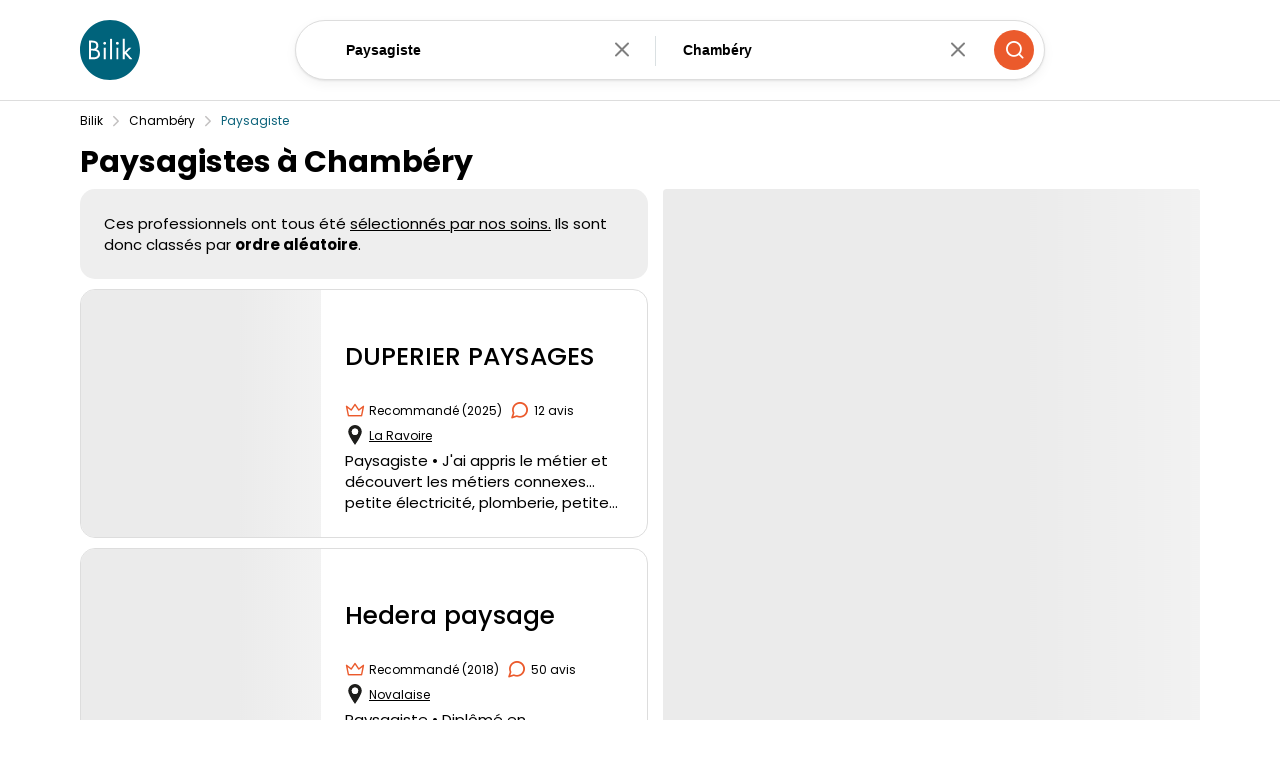

--- FILE ---
content_type: text/html; charset=utf-8
request_url: https://www.bilik.fr/chambery/paysagiste
body_size: 230853
content:
<!DOCTYPE html><html lang="fr" class="__variable_edb924"><head><meta charSet="utf-8"/><meta name="viewport" content="width=device-width, initial-scale=1"/><link rel="stylesheet" href="/_next/static/css/74b03fa25c977246.css" data-precedence="next"/><link rel="stylesheet" href="/_next/static/css/3fc08be8365dc6b8.css" data-precedence="next"/><link rel="stylesheet" href="/_next/static/css/df4aad0d4743d1d2.css" data-precedence="next"/><link rel="stylesheet" href="/_next/static/css/b92c288890731986.css" data-precedence="next"/><link rel="stylesheet" href="/_next/static/css/4ceb566e01f88f08.css" data-precedence="next"/><link rel="stylesheet" href="/_next/static/css/e9965142a881df85.css" data-precedence="next"/><link rel="stylesheet" href="/_next/static/css/d7b28a4b60f62642.css" data-precedence="next"/><link rel="stylesheet" href="/_next/static/css/b495c2a9fc842a6c.css" data-precedence="next"/><link rel="stylesheet" href="/_next/static/css/3d2e0a10998d5b6c.css" data-precedence="next"/><link rel="stylesheet" href="/_next/static/css/ef46db3751d8e999.css" data-precedence="next"/><link rel="stylesheet" href="/_next/static/css/79a9b9fff740bf19.css" data-precedence="next"/><link rel="stylesheet" href="/_next/static/css/8422bf4b06ba49f6.css" data-precedence="next"/><link rel="stylesheet" href="/_next/static/css/56e5ad41c6b4bcd2.css" data-precedence="next"/><link rel="stylesheet" href="/_next/static/css/84a3b0d677b5d353.css" data-precedence="next"/><link rel="stylesheet" href="/_next/static/css/bacf10d611ba27dd.css" data-precedence="next"/><link rel="preload" as="script" fetchPriority="low" href="/_next/static/chunks/webpack-fe12f29afa18e74c.js"/><script src="/_next/static/chunks/4bd1b696-a1173f4f02d654f4.js" async=""></script><script src="/_next/static/chunks/1517-282a035c199b175d.js" async=""></script><script src="/_next/static/chunks/main-app-2e5788c1099c469f.js" async=""></script><script src="/_next/static/chunks/e8686b1f-1862aa64c2d97f2a.js" async=""></script><script src="/_next/static/chunks/8173-7e44d8d29b3a123e.js" async=""></script><script src="/_next/static/chunks/5002-880550f85266d8f6.js" async=""></script><script src="/_next/static/chunks/5565-1904105174457bc4.js" async=""></script><script src="/_next/static/chunks/2431-40da0924a3267d4f.js" async=""></script><script src="/_next/static/chunks/5993-6040a6b1a382cb74.js" async=""></script><script src="/_next/static/chunks/8396-f7bf91ef53f4231b.js" async=""></script><script src="/_next/static/chunks/4827-746fa610e7a5b465.js" async=""></script><script src="/_next/static/chunks/5842-a155f9113bfcb9a5.js" async=""></script><script src="/_next/static/chunks/2671-64ad2dfe1c694cf1.js" async=""></script><script src="/_next/static/chunks/5718-e2b11eceb47760be.js" async=""></script><script src="/_next/static/chunks/3084-dbaa9a3ee2cb0d9e.js" async=""></script><script src="/_next/static/chunks/285-9fa5d31aa3d71b2e.js" async=""></script><script src="/_next/static/chunks/7939-767c061962464100.js" async=""></script><script src="/_next/static/chunks/8776-8d85a3939b585176.js" async=""></script><script src="/_next/static/chunks/app/(pages)/(trade)/%5BzoneSlug%5D/%5BtradeSlug%5D/page-ab7ab2642557684a.js" async=""></script><script src="/_next/static/chunks/app/global-error-15171ce550102bcd.js" async=""></script><script src="/_next/static/chunks/app/(pages)/layout-2a78d559fc8c7592.js" async=""></script><script src="/_next/static/chunks/app/(pages)/error-d871d513742ebead.js" async=""></script><script src="/_next/static/chunks/app/(pages)/not-found-de1ed66f5ceb49fb.js" async=""></script><script src="/_next/static/chunks/app/(pages)/(simple)/(side-navbar)/layout-e7af3f463ce853c7.js" async=""></script><link rel="preload" href="https://cdnjs.cloudflare.com/polyfill/v3/polyfill.min.js?version=4.8.0&amp;features=IntersectionObserver" as="script"/><meta name="next-size-adjust" content=""/><meta http-equiv="X-UA-Compatible" content="IE=edge"/><meta name="theme-color" content="#ffffff"/><title>Paysagiste à Chambéry | Artisans de confiance</title><meta name="description" content="Faites confiance à nos paysagistes à Chambéry. Entreprises d&#x27;aménagement de jardin auditées et recommandées. Contactez-les maintenant !"/><meta name="application-name" content="Bilik"/><link rel="manifest" href="/manifest.webmanifest"/><meta name="msapplication-TileColor:" content="#ffffff"/><meta name="msapplication-config" content="/images/favicon/browserconfig.xml?v=1"/><link rel="canonical" href="https://www.bilik.fr/chambery/paysagiste"/><meta name="mobile-web-app-capable" content="yes"/><meta name="apple-mobile-web-app-title" content="Bilik"/><meta name="apple-mobile-web-app-status-bar-style" content="default"/><meta property="og:title" content="Paysagiste à Chambéry | Artisans de confiance"/><meta property="og:description" content="Faites confiance à nos paysagistes à Chambéry. Entreprises d&#x27;aménagement de jardin auditées et recommandées. Contactez-les maintenant !"/><meta property="og:url" content="https://www.bilik.fr/chambery/paysagiste"/><meta property="og:site_name" content="Bilik"/><meta property="og:locale" content="fr_FR"/><meta property="og:image" content="https://www.bilik.fr/images/logo.png"/><meta property="og:type" content="website"/><meta name="twitter:card" content="summary_large_image"/><meta name="twitter:title" content="Paysagiste à Chambéry | Artisans de confiance"/><meta name="twitter:description" content="Faites confiance à nos paysagistes à Chambéry. Entreprises d&#x27;aménagement de jardin auditées et recommandées. Contactez-les maintenant !"/><meta name="twitter:image" content="https://www.bilik.fr/images/logo.png"/><link rel="icon" href="/favicon.ico" type="image/x-icon" sizes="48x48"/><link rel="icon" href="/icon.svg?2a2d886d614f8333" type="image/svg+xml" sizes="any"/><link rel="icon" href="/icon1.png?d26271c56671e197" type="image/png" sizes="16x16"/><link rel="icon" href="/icon2.png?ae54ef7289fa5bd1" type="image/png" sizes="32x32"/><link rel="apple-touch-icon" href="/apple-icon.png?e06df6314bda68ab" type="image/png" sizes="180x180"/><script src="/_next/static/chunks/polyfills-42372ed130431b0a.js" noModule=""></script></head><body id="root"><noscript><iframe src="https://www.googletagmanager.com/ns.html?id=GTM-5GJHMTN" height="0" width="0" style="display:none;visibility:hidden"></iframe></noscript><!--$?--><template id="B:0"></template><div class="TradePageLoading_tradePageLoading__9AEUI"><header class="Header_header__x7vtA Header_placeholder__PzkC3"><div class="Container_container__R7eV2 Header_container__qqi21"><a class="Header_logo__4DsUH d-mobile-none" href="/"><img alt="Logo Bilik" loading="lazy" decoding="async" data-nimg="fill" style="position:absolute;height:100%;width:100%;left:0;top:0;right:0;bottom:0;color:transparent" src="/images/logo.svg"/></a><div class="Header_search__j6q68"><a class="Header_logo__4DsUH d-default-none d-mobile-block" href="/"><img alt="Logo Bilik" loading="lazy" decoding="async" data-nimg="fill" style="position:absolute;height:100%;width:100%;left:0;top:0;right:0;bottom:0;color:transparent" src="/images/logo.svg"/></a><span aria-live="polite" aria-busy="true"><span class="react-loading-skeleton Header_placeholder__PzkC3" style="width:100%;height:59px;border-radius:63px">‌</span><br/></span><i class="Icon_icon__WRMkZ Icon_search__UmWH1 Header_icon__koFU6"></i></div></div></header><div class="Container_container__R7eV2 TradePageLoading_container__tZaEx"><h1><span aria-live="polite" aria-busy="true"><span class="react-loading-skeleton">‌</span><br/></span></h1><div class="Pros_prosPlaceholder__h4S0v"><div class="Pros_main__Pz4_V"><span aria-live="polite" aria-busy="true"><span class="react-loading-skeleton Pros_selectionMessage__KPvfG">‌</span><br/></span><div class="ProCard_proCard__5J1bq Pros_proCard__V2eTF"><span class="ProCard_images__NULSo" aria-live="polite" aria-busy="true"><span class="react-loading-skeleton ProCard_skeleton__bjSnV ProCard_placeholder__XUhp0" style="border-radius:0">‌</span><br/></span><div class="ProCard_infos__zBF9B"><h3><span aria-live="polite" aria-busy="true"><span class="react-loading-skeleton ProCard_skeleton__bjSnV">‌</span><br/></span></h3><p><span aria-live="polite" aria-busy="true"><span class="react-loading-skeleton ProCard_skeleton__bjSnV">‌</span><br/></span></p><span aria-live="polite" aria-busy="true"><span class="react-loading-skeleton" style="width:100px">‌</span><br/></span><span aria-live="polite" aria-busy="true"><span class="react-loading-skeleton d-default-none d-mobile-block" style="height:70px">‌</span><br/></span></div></div><div class="ProCard_proCard__5J1bq Pros_proCard__V2eTF"><span class="ProCard_images__NULSo" aria-live="polite" aria-busy="true"><span class="react-loading-skeleton ProCard_skeleton__bjSnV ProCard_placeholder__XUhp0" style="border-radius:0">‌</span><br/></span><div class="ProCard_infos__zBF9B"><h3><span aria-live="polite" aria-busy="true"><span class="react-loading-skeleton ProCard_skeleton__bjSnV">‌</span><br/></span></h3><p><span aria-live="polite" aria-busy="true"><span class="react-loading-skeleton ProCard_skeleton__bjSnV">‌</span><br/></span></p><span aria-live="polite" aria-busy="true"><span class="react-loading-skeleton" style="width:100px">‌</span><br/></span><span aria-live="polite" aria-busy="true"><span class="react-loading-skeleton d-default-none d-mobile-block" style="height:70px">‌</span><br/></span></div></div><div class="ProCard_proCard__5J1bq Pros_proCard__V2eTF"><span class="ProCard_images__NULSo" aria-live="polite" aria-busy="true"><span class="react-loading-skeleton ProCard_skeleton__bjSnV ProCard_placeholder__XUhp0" style="border-radius:0">‌</span><br/></span><div class="ProCard_infos__zBF9B"><h3><span aria-live="polite" aria-busy="true"><span class="react-loading-skeleton ProCard_skeleton__bjSnV">‌</span><br/></span></h3><p><span aria-live="polite" aria-busy="true"><span class="react-loading-skeleton ProCard_skeleton__bjSnV">‌</span><br/></span></p><span aria-live="polite" aria-busy="true"><span class="react-loading-skeleton" style="width:100px">‌</span><br/></span><span aria-live="polite" aria-busy="true"><span class="react-loading-skeleton d-default-none d-mobile-block" style="height:70px">‌</span><br/></span></div></div><div class="ProCard_proCard__5J1bq Pros_proCard__V2eTF"><span class="ProCard_images__NULSo" aria-live="polite" aria-busy="true"><span class="react-loading-skeleton ProCard_skeleton__bjSnV ProCard_placeholder__XUhp0" style="border-radius:0">‌</span><br/></span><div class="ProCard_infos__zBF9B"><h3><span aria-live="polite" aria-busy="true"><span class="react-loading-skeleton ProCard_skeleton__bjSnV">‌</span><br/></span></h3><p><span aria-live="polite" aria-busy="true"><span class="react-loading-skeleton ProCard_skeleton__bjSnV">‌</span><br/></span></p><span aria-live="polite" aria-busy="true"><span class="react-loading-skeleton" style="width:100px">‌</span><br/></span><span aria-live="polite" aria-busy="true"><span class="react-loading-skeleton d-default-none d-mobile-block" style="height:70px">‌</span><br/></span></div></div><div class="ProCard_proCard__5J1bq Pros_proCard__V2eTF"><span class="ProCard_images__NULSo" aria-live="polite" aria-busy="true"><span class="react-loading-skeleton ProCard_skeleton__bjSnV ProCard_placeholder__XUhp0" style="border-radius:0">‌</span><br/></span><div class="ProCard_infos__zBF9B"><h3><span aria-live="polite" aria-busy="true"><span class="react-loading-skeleton ProCard_skeleton__bjSnV">‌</span><br/></span></h3><p><span aria-live="polite" aria-busy="true"><span class="react-loading-skeleton ProCard_skeleton__bjSnV">‌</span><br/></span></p><span aria-live="polite" aria-busy="true"><span class="react-loading-skeleton" style="width:100px">‌</span><br/></span><span aria-live="polite" aria-busy="true"><span class="react-loading-skeleton d-default-none d-mobile-block" style="height:70px">‌</span><br/></span></div></div><div class="ProCard_proCard__5J1bq Pros_proCard__V2eTF"><span class="ProCard_images__NULSo" aria-live="polite" aria-busy="true"><span class="react-loading-skeleton ProCard_skeleton__bjSnV ProCard_placeholder__XUhp0" style="border-radius:0">‌</span><br/></span><div class="ProCard_infos__zBF9B"><h3><span aria-live="polite" aria-busy="true"><span class="react-loading-skeleton ProCard_skeleton__bjSnV">‌</span><br/></span></h3><p><span aria-live="polite" aria-busy="true"><span class="react-loading-skeleton ProCard_skeleton__bjSnV">‌</span><br/></span></p><span aria-live="polite" aria-busy="true"><span class="react-loading-skeleton" style="width:100px">‌</span><br/></span><span aria-live="polite" aria-busy="true"><span class="react-loading-skeleton d-default-none d-mobile-block" style="height:70px">‌</span><br/></span></div></div><div class="ProCard_proCard__5J1bq Pros_proCard__V2eTF"><span class="ProCard_images__NULSo" aria-live="polite" aria-busy="true"><span class="react-loading-skeleton ProCard_skeleton__bjSnV ProCard_placeholder__XUhp0" style="border-radius:0">‌</span><br/></span><div class="ProCard_infos__zBF9B"><h3><span aria-live="polite" aria-busy="true"><span class="react-loading-skeleton ProCard_skeleton__bjSnV">‌</span><br/></span></h3><p><span aria-live="polite" aria-busy="true"><span class="react-loading-skeleton ProCard_skeleton__bjSnV">‌</span><br/></span></p><span aria-live="polite" aria-busy="true"><span class="react-loading-skeleton" style="width:100px">‌</span><br/></span><span aria-live="polite" aria-busy="true"><span class="react-loading-skeleton d-default-none d-mobile-block" style="height:70px">‌</span><br/></span></div></div><div class="ProCard_proCard__5J1bq Pros_proCard__V2eTF"><span class="ProCard_images__NULSo" aria-live="polite" aria-busy="true"><span class="react-loading-skeleton ProCard_skeleton__bjSnV ProCard_placeholder__XUhp0" style="border-radius:0">‌</span><br/></span><div class="ProCard_infos__zBF9B"><h3><span aria-live="polite" aria-busy="true"><span class="react-loading-skeleton ProCard_skeleton__bjSnV">‌</span><br/></span></h3><p><span aria-live="polite" aria-busy="true"><span class="react-loading-skeleton ProCard_skeleton__bjSnV">‌</span><br/></span></p><span aria-live="polite" aria-busy="true"><span class="react-loading-skeleton" style="width:100px">‌</span><br/></span><span aria-live="polite" aria-busy="true"><span class="react-loading-skeleton d-default-none d-mobile-block" style="height:70px">‌</span><br/></span></div></div><div class="ProCard_proCard__5J1bq Pros_proCard__V2eTF"><span class="ProCard_images__NULSo" aria-live="polite" aria-busy="true"><span class="react-loading-skeleton ProCard_skeleton__bjSnV ProCard_placeholder__XUhp0" style="border-radius:0">‌</span><br/></span><div class="ProCard_infos__zBF9B"><h3><span aria-live="polite" aria-busy="true"><span class="react-loading-skeleton ProCard_skeleton__bjSnV">‌</span><br/></span></h3><p><span aria-live="polite" aria-busy="true"><span class="react-loading-skeleton ProCard_skeleton__bjSnV">‌</span><br/></span></p><span aria-live="polite" aria-busy="true"><span class="react-loading-skeleton" style="width:100px">‌</span><br/></span><span aria-live="polite" aria-busy="true"><span class="react-loading-skeleton d-default-none d-mobile-block" style="height:70px">‌</span><br/></span></div></div><div class="ProCard_proCard__5J1bq Pros_proCard__V2eTF"><span class="ProCard_images__NULSo" aria-live="polite" aria-busy="true"><span class="react-loading-skeleton ProCard_skeleton__bjSnV ProCard_placeholder__XUhp0" style="border-radius:0">‌</span><br/></span><div class="ProCard_infos__zBF9B"><h3><span aria-live="polite" aria-busy="true"><span class="react-loading-skeleton ProCard_skeleton__bjSnV">‌</span><br/></span></h3><p><span aria-live="polite" aria-busy="true"><span class="react-loading-skeleton ProCard_skeleton__bjSnV">‌</span><br/></span></p><span aria-live="polite" aria-busy="true"><span class="react-loading-skeleton" style="width:100px">‌</span><br/></span><span aria-live="polite" aria-busy="true"><span class="react-loading-skeleton d-default-none d-mobile-block" style="height:70px">‌</span><br/></span></div></div><div class="ProCard_proCard__5J1bq Pros_proCard__V2eTF"><span class="ProCard_images__NULSo" aria-live="polite" aria-busy="true"><span class="react-loading-skeleton ProCard_skeleton__bjSnV ProCard_placeholder__XUhp0" style="border-radius:0">‌</span><br/></span><div class="ProCard_infos__zBF9B"><h3><span aria-live="polite" aria-busy="true"><span class="react-loading-skeleton ProCard_skeleton__bjSnV">‌</span><br/></span></h3><p><span aria-live="polite" aria-busy="true"><span class="react-loading-skeleton ProCard_skeleton__bjSnV">‌</span><br/></span></p><span aria-live="polite" aria-busy="true"><span class="react-loading-skeleton" style="width:100px">‌</span><br/></span><span aria-live="polite" aria-busy="true"><span class="react-loading-skeleton d-default-none d-mobile-block" style="height:70px">‌</span><br/></span></div></div><div class="ProCard_proCard__5J1bq Pros_proCard__V2eTF"><span class="ProCard_images__NULSo" aria-live="polite" aria-busy="true"><span class="react-loading-skeleton ProCard_skeleton__bjSnV ProCard_placeholder__XUhp0" style="border-radius:0">‌</span><br/></span><div class="ProCard_infos__zBF9B"><h3><span aria-live="polite" aria-busy="true"><span class="react-loading-skeleton ProCard_skeleton__bjSnV">‌</span><br/></span></h3><p><span aria-live="polite" aria-busy="true"><span class="react-loading-skeleton ProCard_skeleton__bjSnV">‌</span><br/></span></p><span aria-live="polite" aria-busy="true"><span class="react-loading-skeleton" style="width:100px">‌</span><br/></span><span aria-live="polite" aria-busy="true"><span class="react-loading-skeleton d-default-none d-mobile-block" style="height:70px">‌</span><br/></span></div></div><div class="ProCard_proCard__5J1bq Pros_proCard__V2eTF"><span class="ProCard_images__NULSo" aria-live="polite" aria-busy="true"><span class="react-loading-skeleton ProCard_skeleton__bjSnV ProCard_placeholder__XUhp0" style="border-radius:0">‌</span><br/></span><div class="ProCard_infos__zBF9B"><h3><span aria-live="polite" aria-busy="true"><span class="react-loading-skeleton ProCard_skeleton__bjSnV">‌</span><br/></span></h3><p><span aria-live="polite" aria-busy="true"><span class="react-loading-skeleton ProCard_skeleton__bjSnV">‌</span><br/></span></p><span aria-live="polite" aria-busy="true"><span class="react-loading-skeleton" style="width:100px">‌</span><br/></span><span aria-live="polite" aria-busy="true"><span class="react-loading-skeleton d-default-none d-mobile-block" style="height:70px">‌</span><br/></span></div></div><div class="ProCard_proCard__5J1bq Pros_proCard__V2eTF"><span class="ProCard_images__NULSo" aria-live="polite" aria-busy="true"><span class="react-loading-skeleton ProCard_skeleton__bjSnV ProCard_placeholder__XUhp0" style="border-radius:0">‌</span><br/></span><div class="ProCard_infos__zBF9B"><h3><span aria-live="polite" aria-busy="true"><span class="react-loading-skeleton ProCard_skeleton__bjSnV">‌</span><br/></span></h3><p><span aria-live="polite" aria-busy="true"><span class="react-loading-skeleton ProCard_skeleton__bjSnV">‌</span><br/></span></p><span aria-live="polite" aria-busy="true"><span class="react-loading-skeleton" style="width:100px">‌</span><br/></span><span aria-live="polite" aria-busy="true"><span class="react-loading-skeleton d-default-none d-mobile-block" style="height:70px">‌</span><br/></span></div></div><div class="ProCard_proCard__5J1bq Pros_proCard__V2eTF"><span class="ProCard_images__NULSo" aria-live="polite" aria-busy="true"><span class="react-loading-skeleton ProCard_skeleton__bjSnV ProCard_placeholder__XUhp0" style="border-radius:0">‌</span><br/></span><div class="ProCard_infos__zBF9B"><h3><span aria-live="polite" aria-busy="true"><span class="react-loading-skeleton ProCard_skeleton__bjSnV">‌</span><br/></span></h3><p><span aria-live="polite" aria-busy="true"><span class="react-loading-skeleton ProCard_skeleton__bjSnV">‌</span><br/></span></p><span aria-live="polite" aria-busy="true"><span class="react-loading-skeleton" style="width:100px">‌</span><br/></span><span aria-live="polite" aria-busy="true"><span class="react-loading-skeleton d-default-none d-mobile-block" style="height:70px">‌</span><br/></span></div></div></div><div class="Pros_map__aLCXK d-tablet-none"><span aria-live="polite" aria-busy="true"><span class="react-loading-skeleton" style="height:100%">‌</span><br/></span></div></div></div></div><!--/$--><!--$--><!--/$--><script src="/_next/static/chunks/webpack-fe12f29afa18e74c.js" async=""></script><div hidden id="S:0"><template id="P:1"></template></div><script>(self.__next_f=self.__next_f||[]).push([0])</script><script>self.__next_f.push([1,"1:\"$Sreact.fragment\"\n2:I[15244,[],\"\"]\n3:I[43866,[],\"\"]\n6:I[86213,[],\"OutletBoundary\"]\n8:I[87939,[\"3915\",\"static/chunks/e8686b1f-1862aa64c2d97f2a.js\",\"8173\",\"static/chunks/8173-7e44d8d29b3a123e.js\",\"5002\",\"static/chunks/5002-880550f85266d8f6.js\",\"5565\",\"static/chunks/5565-1904105174457bc4.js\",\"2431\",\"static/chunks/2431-40da0924a3267d4f.js\",\"5993\",\"static/chunks/5993-6040a6b1a382cb74.js\",\"8396\",\"static/chunks/8396-f7bf91ef53f4231b.js\",\"4827\",\"static/chunks/4827-746fa610e7a5b465.js\",\"5842\",\"static/chunks/5842-a155f9113bfcb9a5.js\",\"2671\",\"static/chunks/2671-64ad2dfe1c694cf1.js\",\"5718\",\"static/chunks/5718-e2b11eceb47760be.js\",\"3084\",\"static/chunks/3084-dbaa9a3ee2cb0d9e.js\",\"285\",\"static/chunks/285-9fa5d31aa3d71b2e.js\",\"7939\",\"static/chunks/7939-767c061962464100.js\",\"8776\",\"static/chunks/8776-8d85a3939b585176.js\",\"2808\",\"static/chunks/app/(pages)/(trade)/%5BzoneSlug%5D/%5BtradeSlug%5D/page-ab7ab2642557684a.js\"],\"HeaderPlaceholder\"]\n9:I[36944,[\"3915\",\"static/chunks/e8686b1f-1862aa64c2d97f2a.js\",\"8173\",\"static/chunks/8173-7e44d8d29b3a123e.js\",\"5002\",\"static/chunks/5002-880550f85266d8f6.js\",\"5565\",\"static/chunks/5565-1904105174457bc4.js\",\"2431\",\"static/chunks/2431-40da0924a3267d4f.js\",\"5993\",\"static/chunks/5993-6040a6b1a382cb74.js\",\"8396\",\"static/chunks/8396-f7bf91ef53f4231b.js\",\"4827\",\"static/chunks/4827-746fa610e7a5b465.js\",\"5842\",\"static/chunks/5842-a155f9113bfcb9a5.js\",\"2671\",\"static/chunks/2671-64ad2dfe1c694cf1.js\",\"5718\",\"static/chunks/5718-e2b11eceb47760be.js\",\"3084\",\"static/chunks/3084-dbaa9a3ee2cb0d9e.js\",\"285\",\"static/chunks/285-9fa5d31aa3d71b2e.js\",\"7939\",\"static/chunks/7939-767c061962464100.js\",\"8776\",\"static/chunks/8776-8d85a3939b585176.js\",\"2808\",\"static/chunks/app/(pages)/(trade)/%5BzoneSlug%5D/%5BtradeSlug%5D/page-ab7ab2642557684a.js\"],\"default\"]\na:I[98776,[\"3915\",\"static/chunks/e8686b1f-1862aa64c2d97f2a.js\",\"8173\",\"static/chunks/8173-7e44d8d29b3a123e.js\",\"5002\",\"static/chunks/5002-880550f85266d8f6.js\",\"5565\",\"static/chunks/5565-1904105174457bc4.js\",\"2431\",\"static/chunks/2431-40da0924a3267d4f.js\",\"5993\",\"s"])</script><script>self.__next_f.push([1,"tatic/chunks/5993-6040a6b1a382cb74.js\",\"8396\",\"static/chunks/8396-f7bf91ef53f4231b.js\",\"4827\",\"static/chunks/4827-746fa610e7a5b465.js\",\"5842\",\"static/chunks/5842-a155f9113bfcb9a5.js\",\"2671\",\"static/chunks/2671-64ad2dfe1c694cf1.js\",\"5718\",\"static/chunks/5718-e2b11eceb47760be.js\",\"3084\",\"static/chunks/3084-dbaa9a3ee2cb0d9e.js\",\"285\",\"static/chunks/285-9fa5d31aa3d71b2e.js\",\"7939\",\"static/chunks/7939-767c061962464100.js\",\"8776\",\"static/chunks/8776-8d85a3939b585176.js\",\"2808\",\"static/chunks/app/(pages)/(trade)/%5BzoneSlug%5D/%5BtradeSlug%5D/page-ab7ab2642557684a.js\"],\"ProsPlaceHolder\"]\nb:I[86213,[],\"MetadataBoundary\"]\nd:I[86213,[],\"ViewportBoundary\"]\nf:I[94788,[\"8173\",\"static/chunks/8173-7e44d8d29b3a123e.js\",\"5002\",\"static/chunks/5002-880550f85266d8f6.js\",\"4219\",\"static/chunks/app/global-error-15171ce550102bcd.js\"],\"default\"]\n10:I[53704,[\"8173\",\"static/chunks/8173-7e44d8d29b3a123e.js\",\"5002\",\"static/chunks/5002-880550f85266d8f6.js\",\"2431\",\"static/chunks/2431-40da0924a3267d4f.js\",\"7133\",\"static/chunks/app/(pages)/layout-2a78d559fc8c7592.js\"],\"\"]\n11:I[72758,[\"8173\",\"static/chunks/8173-7e44d8d29b3a123e.js\",\"5002\",\"static/chunks/5002-880550f85266d8f6.js\",\"3011\",\"static/chunks/app/(pages)/error-d871d513742ebead.js\"],\"default\"]\n12:\"$Sreact.suspense\"\n13:I[87939,[\"3915\",\"static/chunks/e8686b1f-1862aa64c2d97f2a.js\",\"8173\",\"static/chunks/8173-7e44d8d29b3a123e.js\",\"5002\",\"static/chunks/5002-880550f85266d8f6.js\",\"5565\",\"static/chunks/5565-1904105174457bc4.js\",\"2431\",\"static/chunks/2431-40da0924a3267d4f.js\",\"5993\",\"static/chunks/5993-6040a6b1a382cb74.js\",\"8396\",\"static/chunks/8396-f7bf91ef53f4231b.js\",\"4827\",\"static/chunks/4827-746fa610e7a5b465.js\",\"5842\",\"static/chunks/5842-a155f9113bfcb9a5.js\",\"2671\",\"static/chunks/2671-64ad2dfe1c694cf1.js\",\"5718\",\"static/chunks/5718-e2b11eceb47760be.js\",\"3084\",\"static/chunks/3084-dbaa9a3ee2cb0d9e.js\",\"285\",\"static/chunks/285-9fa5d31aa3d71b2e.js\",\"7939\",\"static/chunks/7939-767c061962464100.js\",\"8776\",\"static/chunks/8776-8d85a3939b585176.js\",\"2808\",\"static/chunks/app/(pages)/(trade)/%5BzoneSlug%5"])</script><script>self.__next_f.push([1,"D/%5BtradeSlug%5D/page-ab7ab2642557684a.js\"],\"default\"]\n14:I[90368,[\"3915\",\"static/chunks/e8686b1f-1862aa64c2d97f2a.js\",\"8173\",\"static/chunks/8173-7e44d8d29b3a123e.js\",\"5002\",\"static/chunks/5002-880550f85266d8f6.js\",\"5565\",\"static/chunks/5565-1904105174457bc4.js\",\"2431\",\"static/chunks/2431-40da0924a3267d4f.js\",\"5993\",\"static/chunks/5993-6040a6b1a382cb74.js\",\"8396\",\"static/chunks/8396-f7bf91ef53f4231b.js\",\"4827\",\"static/chunks/4827-746fa610e7a5b465.js\",\"5842\",\"static/chunks/5842-a155f9113bfcb9a5.js\",\"5718\",\"static/chunks/5718-e2b11eceb47760be.js\",\"285\",\"static/chunks/285-9fa5d31aa3d71b2e.js\",\"7939\",\"static/chunks/7939-767c061962464100.js\",\"7357\",\"static/chunks/app/(pages)/not-found-de1ed66f5ceb49fb.js\"],\"default\"]\n15:I[3710,[\"3915\",\"static/chunks/e8686b1f-1862aa64c2d97f2a.js\",\"8173\",\"static/chunks/8173-7e44d8d29b3a123e.js\",\"5002\",\"static/chunks/5002-880550f85266d8f6.js\",\"5565\",\"static/chunks/5565-1904105174457bc4.js\",\"2431\",\"static/chunks/2431-40da0924a3267d4f.js\",\"5993\",\"static/chunks/5993-6040a6b1a382cb74.js\",\"8396\",\"static/chunks/8396-f7bf91ef53f4231b.js\",\"4827\",\"static/chunks/4827-746fa610e7a5b465.js\",\"5842\",\"static/chunks/5842-a155f9113bfcb9a5.js\",\"2671\",\"static/chunks/2671-64ad2dfe1c694cf1.js\",\"5718\",\"static/chunks/5718-e2b11eceb47760be.js\",\"3084\",\"static/chunks/3084-dbaa9a3ee2cb0d9e.js\",\"285\",\"static/chunks/285-9fa5d31aa3d71b2e.js\",\"7939\",\"static/chunks/7939-767c061962464100.js\",\"8776\",\"static/chunks/8776-8d85a3939b585176.js\",\"2808\",\"static/chunks/app/(pages)/(trade)/%5BzoneSlug%5D/%5BtradeSlug%5D/page-ab7ab2642557684a.js\"],\"default\"]\n16:I[39656,[\"3915\",\"static/chunks/e8686b1f-1862aa64c2d97f2a.js\",\"8173\",\"static/chunks/8173-7e44d8d29b3a123e.js\",\"5002\",\"static/chunks/5002-880550f85266d8f6.js\",\"5565\",\"static/chunks/5565-1904105174457bc4.js\",\"2431\",\"static/chunks/2431-40da0924a3267d4f.js\",\"5993\",\"static/chunks/5993-6040a6b1a382cb74.js\",\"8396\",\"static/chunks/8396-f7bf91ef53f4231b.js\",\"4827\",\"static/chunks/4827-746fa610e7a5b465.js\",\"5842\",\"static/chunks/5842-a155f9113bfcb9a5.js\",\"285\",\"static/chunks/285-9fa5d31a"])</script><script>self.__next_f.push([1,"a3d71b2e.js\",\"4417\",\"static/chunks/app/(pages)/(simple)/(side-navbar)/layout-e7af3f463ce853c7.js\"],\"DefaultContactCard\"]\n17:I[4551,[\"3915\",\"static/chunks/e8686b1f-1862aa64c2d97f2a.js\",\"8173\",\"static/chunks/8173-7e44d8d29b3a123e.js\",\"5002\",\"static/chunks/5002-880550f85266d8f6.js\",\"5565\",\"static/chunks/5565-1904105174457bc4.js\",\"2431\",\"static/chunks/2431-40da0924a3267d4f.js\",\"5993\",\"static/chunks/5993-6040a6b1a382cb74.js\",\"8396\",\"static/chunks/8396-f7bf91ef53f4231b.js\",\"4827\",\"static/chunks/4827-746fa610e7a5b465.js\",\"5842\",\"static/chunks/5842-a155f9113bfcb9a5.js\",\"2671\",\"static/chunks/2671-64ad2dfe1c694cf1.js\",\"5718\",\"static/chunks/5718-e2b11eceb47760be.js\",\"3084\",\"static/chunks/3084-dbaa9a3ee2cb0d9e.js\",\"285\",\"static/chunks/285-9fa5d31aa3d71b2e.js\",\"7939\",\"static/chunks/7939-767c061962464100.js\",\"8776\",\"static/chunks/8776-8d85a3939b585176.js\",\"2808\",\"static/chunks/app/(pages)/(trade)/%5BzoneSlug%5D/%5BtradeSlug%5D/page-ab7ab2642557684a.js\"],\"default\"]\n18:I[6405,[\"8173\",\"static/chunks/8173-7e44d8d29b3a123e.js\",\"5002\",\"static/chunks/5002-880550f85266d8f6.js\",\"2431\",\"static/chunks/2431-40da0924a3267d4f.js\",\"7133\",\"static/chunks/app/(pages)/layout-2a78d559fc8c7592.js\"],\"default\"]\n:HL[\"/_next/static/media/0484562807a97172-s.p.woff2\",\"font\",{\"crossOrigin\":\"\",\"type\":\"font/woff2\"}]\n:HL[\"/_next/static/media/2c062342b1fab89d-s.p.woff2\",\"font\",{\"crossOrigin\":\"\",\"type\":\"font/woff2\"}]\n:HL[\"/_next/static/media/2cc74b96cdc9383d-s.p.woff2\",\"font\",{\"crossOrigin\":\"\",\"type\":\"font/woff2\"}]\n:HL[\"/_next/static/media/4c285fdca692ea22-s.p.woff2\",\"font\",{\"crossOrigin\":\"\",\"type\":\"font/woff2\"}]\n:HL[\"/_next/static/media/6245472ced48d3be-s.p.woff2\",\"font\",{\"crossOrigin\":\"\",\"type\":\"font/woff2\"}]\n:HL[\"/_next/static/media/7108afb8b1381ad1-s.p.woff2\",\"font\",{\"crossOrigin\":\"\",\"type\":\"font/woff2\"}]\n:HL[\"/_next/static/media/7c1535108079abc4-s.p.woff2\",\"font\",{\"crossOrigin\":\"\",\"type\":\"font/woff2\"}]\n:HL[\"/_next/static/media/7db6c35d839a711c-s.p.woff2\",\"font\",{\"crossOrigin\":\"\",\"type\":\"font/woff2\"}]\n:HL[\"/_next/static/media/8888a3826f4a3af4-s.p.woff2\",\""])</script><script>self.__next_f.push([1,"font\",{\"crossOrigin\":\"\",\"type\":\"font/woff2\"}]\n:HL[\"/_next/static/media/8a46cfca7977140b-s.p.woff2\",\"font\",{\"crossOrigin\":\"\",\"type\":\"font/woff2\"}]\n:HL[\"/_next/static/media/8f91baacbcce7392-s.p.woff2\",\"font\",{\"crossOrigin\":\"\",\"type\":\"font/woff2\"}]\n:HL[\"/_next/static/media/9e82d62334b205f4-s.p.woff2\",\"font\",{\"crossOrigin\":\"\",\"type\":\"font/woff2\"}]\n:HL[\"/_next/static/media/b957ea75a84b6ea7-s.p.woff2\",\"font\",{\"crossOrigin\":\"\",\"type\":\"font/woff2\"}]\n:HL[\"/_next/static/media/c99ef75952aca458-s.p.woff2\",\"font\",{\"crossOrigin\":\"\",\"type\":\"font/woff2\"}]\n:HL[\"/_next/static/media/cf1f69a0c8aed54d-s.p.woff2\",\"font\",{\"crossOrigin\":\"\",\"type\":\"font/woff2\"}]\n:HL[\"/_next/static/media/decf5989f4e7f901-s.p.woff2\",\"font\",{\"crossOrigin\":\"\",\"type\":\"font/woff2\"}]\n:HL[\"/_next/static/media/eafabf029ad39a43-s.p.woff2\",\"font\",{\"crossOrigin\":\"\",\"type\":\"font/woff2\"}]\n:HL[\"/_next/static/media/f0496e21808c976b-s.p.woff2\",\"font\",{\"crossOrigin\":\"\",\"type\":\"font/woff2\"}]\n:HL[\"/_next/static/css/74b03fa25c977246.css\",\"style\"]\n:HL[\"/_next/static/css/3fc08be8365dc6b8.css\",\"style\"]\n:HL[\"/_next/static/css/df4aad0d4743d1d2.css\",\"style\"]\n:HL[\"/_next/static/css/b92c288890731986.css\",\"style\"]\n:HL[\"/_next/static/css/4ceb566e01f88f08.css\",\"style\"]\n:HL[\"/_next/static/css/e9965142a881df85.css\",\"style\"]\n:HL[\"/_next/static/css/d7b28a4b60f62642.css\",\"style\"]\n:HL[\"/_next/static/css/b495c2a9fc842a6c.css\",\"style\"]\n:HL[\"/_next/static/css/3d2e0a10998d5b6c.css\",\"style\"]\n:HL[\"/_next/static/css/ef46db3751d8e999.css\",\"style\"]\n:HL[\"/_next/static/css/79a9b9fff740bf19.css\",\"style\"]\n:HL[\"/_next/static/css/8422bf4b06ba49f6.css\",\"style\"]\n:HL[\"/_next/static/css/56e5ad41c6b4bcd2.css\",\"style\"]\n:HL[\"/_next/static/css/84a3b0d677b5d353.css\",\"style\"]\n:HL[\"/_next/static/css/bacf10d611ba27dd.css\",\"style\"]\n"])</script><script>self.__next_f.push([1,"0:{\"P\":null,\"b\":\"GSjRWoYyUjtrPXTk7hz0k\",\"p\":\"\",\"c\":[\"\",\"chambery\",\"paysagiste\"],\"i\":false,\"f\":[[[\"\",{\"children\":[\"(pages)\",{\"children\":[\"(trade)\",{\"children\":[[\"zoneSlug\",\"chambery\",\"d\"],{\"children\":[[\"tradeSlug\",\"paysagiste\",\"d\"],{\"children\":[\"__PAGE__\",{}]}]}]}]},\"$undefined\",\"$undefined\",true]}],[\"\",[\"$\",\"$1\",\"c\",{\"children\":[null,[\"$\",\"$L2\",null,{\"parallelRouterKey\":\"children\",\"segmentPath\":[\"children\"],\"error\":\"$undefined\",\"errorStyles\":\"$undefined\",\"errorScripts\":\"$undefined\",\"template\":[\"$\",\"$L3\",null,{}],\"templateStyles\":\"$undefined\",\"templateScripts\":\"$undefined\",\"notFound\":[[],[[\"$\",\"title\",null,{\"children\":\"404: This page could not be found.\"}],[\"$\",\"div\",null,{\"style\":{\"fontFamily\":\"system-ui,\\\"Segoe UI\\\",Roboto,Helvetica,Arial,sans-serif,\\\"Apple Color Emoji\\\",\\\"Segoe UI Emoji\\\"\",\"height\":\"100vh\",\"textAlign\":\"center\",\"display\":\"flex\",\"flexDirection\":\"column\",\"alignItems\":\"center\",\"justifyContent\":\"center\"},\"children\":[\"$\",\"div\",null,{\"children\":[[\"$\",\"style\",null,{\"dangerouslySetInnerHTML\":{\"__html\":\"body{color:#000;background:#fff;margin:0}.next-error-h1{border-right:1px solid rgba(0,0,0,.3)}@media (prefers-color-scheme:dark){body{color:#fff;background:#000}.next-error-h1{border-right:1px solid rgba(255,255,255,.3)}}\"}}],[\"$\",\"h1\",null,{\"className\":\"next-error-h1\",\"style\":{\"display\":\"inline-block\",\"margin\":\"0 20px 0 0\",\"padding\":\"0 23px 0 0\",\"fontSize\":24,\"fontWeight\":500,\"verticalAlign\":\"top\",\"lineHeight\":\"49px\"},\"children\":404}],[\"$\",\"div\",null,{\"style\":{\"display\":\"inline-block\"},\"children\":[\"$\",\"h2\",null,{\"style\":{\"fontSize\":14,\"fontWeight\":400,\"lineHeight\":\"49px\",\"margin\":0},\"children\":\"This page could not be found.\"}]}]]}]}]]],\"forbidden\":\"$undefined\",\"unauthorized\":\"$undefined\"}]]}],{\"children\":[\"(pages)\",[\"$\",\"$1\",\"c\",{\"children\":[[[\"$\",\"link\",\"0\",{\"rel\":\"stylesheet\",\"href\":\"/_next/static/css/74b03fa25c977246.css\",\"precedence\":\"next\",\"crossOrigin\":\"$undefined\",\"nonce\":\"$undefined\"}],[\"$\",\"link\",\"1\",{\"rel\":\"stylesheet\",\"href\":\"/_next/static/css/3fc08be8365dc6b8.css\",\"precedence\":\"next\",\"crossOrigin\":\"$undefined\",\"nonce\":\"$undefined\"}],[\"$\",\"link\",\"2\",{\"rel\":\"stylesheet\",\"href\":\"/_next/static/css/df4aad0d4743d1d2.css\",\"precedence\":\"next\",\"crossOrigin\":\"$undefined\",\"nonce\":\"$undefined\"}],[\"$\",\"link\",\"3\",{\"rel\":\"stylesheet\",\"href\":\"/_next/static/css/b92c288890731986.css\",\"precedence\":\"next\",\"crossOrigin\":\"$undefined\",\"nonce\":\"$undefined\"}],[\"$\",\"link\",\"4\",{\"rel\":\"stylesheet\",\"href\":\"/_next/static/css/4ceb566e01f88f08.css\",\"precedence\":\"next\",\"crossOrigin\":\"$undefined\",\"nonce\":\"$undefined\"}]],\"$L4\"]}],{\"children\":[\"(trade)\",[\"$\",\"$1\",\"c\",{\"children\":[null,[\"$\",\"$L2\",null,{\"parallelRouterKey\":\"children\",\"segmentPath\":[\"children\",\"(pages)\",\"children\",\"(trade)\",\"children\"],\"error\":\"$undefined\",\"errorStyles\":\"$undefined\",\"errorScripts\":\"$undefined\",\"template\":[\"$\",\"$L3\",null,{}],\"templateStyles\":\"$undefined\",\"templateScripts\":\"$undefined\",\"notFound\":\"$undefined\",\"forbidden\":\"$undefined\",\"unauthorized\":\"$undefined\"}]]}],{\"children\":[[\"zoneSlug\",\"chambery\",\"d\"],[\"$\",\"$1\",\"c\",{\"children\":[null,[\"$\",\"$L2\",null,{\"parallelRouterKey\":\"children\",\"segmentPath\":[\"children\",\"(pages)\",\"children\",\"(trade)\",\"children\",\"$0:f:0:1:2:children:2:children:2:children:0\",\"children\"],\"error\":\"$undefined\",\"errorStyles\":\"$undefined\",\"errorScripts\":\"$undefined\",\"template\":[\"$\",\"$L3\",null,{}],\"templateStyles\":\"$undefined\",\"templateScripts\":\"$undefined\",\"notFound\":\"$undefined\",\"forbidden\":\"$undefined\",\"unauthorized\":\"$undefined\"}]]}],{\"children\":[[\"tradeSlug\",\"paysagiste\",\"d\"],[\"$\",\"$1\",\"c\",{\"children\":[null,[\"$\",\"$L2\",null,{\"parallelRouterKey\":\"children\",\"segmentPath\":[\"children\",\"(pages)\",\"children\",\"(trade)\",\"children\",\"$0:f:0:1:2:children:2:children:2:children:0\",\"children\",\"$0:f:0:1:2:children:2:children:2:children:2:children:0\",\"children\"],\"error\":\"$undefined\",\"errorStyles\":\"$undefined\",\"errorScripts\":\"$undefined\",\"template\":[\"$\",\"$L3\",null,{}],\"templateStyles\":\"$undefined\",\"templateScripts\":\"$undefined\",\"notFound\":\"$undefined\",\"forbidden\":\"$undefined\",\"unauthorized\":\"$undefined\"}]]}],{\"children\":[\"__PAGE__\",[\"$\",\"$1\",\"c\",{\"children\":[\"$L5\",[[\"$\",\"link\",\"0\",{\"rel\":\"stylesheet\",\"href\":\"/_next/static/css/e9965142a881df85.css\",\"precedence\":\"next\",\"crossOrigin\":\"$undefined\",\"nonce\":\"$undefined\"}],[\"$\",\"link\",\"1\",{\"rel\":\"stylesheet\",\"href\":\"/_next/static/css/d7b28a4b60f62642.css\",\"precedence\":\"next\",\"crossOrigin\":\"$undefined\",\"nonce\":\"$undefined\"}],[\"$\",\"link\",\"2\",{\"rel\":\"stylesheet\",\"href\":\"/_next/static/css/b495c2a9fc842a6c.css\",\"precedence\":\"next\",\"crossOrigin\":\"$undefined\",\"nonce\":\"$undefined\"}],[\"$\",\"link\",\"3\",{\"rel\":\"stylesheet\",\"href\":\"/_next/static/css/3d2e0a10998d5b6c.css\",\"precedence\":\"next\",\"crossOrigin\":\"$undefined\",\"nonce\":\"$undefined\"}],[\"$\",\"link\",\"4\",{\"rel\":\"stylesheet\",\"href\":\"/_next/static/css/ef46db3751d8e999.css\",\"precedence\":\"next\",\"crossOrigin\":\"$undefined\",\"nonce\":\"$undefined\"}],[\"$\",\"link\",\"5\",{\"rel\":\"stylesheet\",\"href\":\"/_next/static/css/79a9b9fff740bf19.css\",\"precedence\":\"next\",\"crossOrigin\":\"$undefined\",\"nonce\":\"$undefined\"}],[\"$\",\"link\",\"6\",{\"rel\":\"stylesheet\",\"href\":\"/_next/static/css/8422bf4b06ba49f6.css\",\"precedence\":\"next\",\"crossOrigin\":\"$undefined\",\"nonce\":\"$undefined\"}],[\"$\",\"link\",\"7\",{\"rel\":\"stylesheet\",\"href\":\"/_next/static/css/56e5ad41c6b4bcd2.css\",\"precedence\":\"next\",\"crossOrigin\":\"$undefined\",\"nonce\":\"$undefined\"}],[\"$\",\"link\",\"8\",{\"rel\":\"stylesheet\",\"href\":\"/_next/static/css/84a3b0d677b5d353.css\",\"precedence\":\"next\",\"crossOrigin\":\"$undefined\",\"nonce\":\"$undefined\"}],[\"$\",\"link\",\"9\",{\"rel\":\"stylesheet\",\"href\":\"/_next/static/css/bacf10d611ba27dd.css\",\"precedence\":\"next\",\"crossOrigin\":\"$undefined\",\"nonce\":\"$undefined\"}]],[\"$\",\"$L6\",null,{\"children\":\"$L7\"}]]}],{},null,false]},null,false]},null,false]},[[\"$\",\"div\",\"l\",{\"className\":\"TradePageLoading_tradePageLoading__9AEUI\",\"children\":[[\"$\",\"$L8\",null,{}],[\"$\",\"div\",null,{\"className\":\"Container_container__R7eV2 TradePageLoading_container__tZaEx\",\"children\":[[\"$\",\"h1\",null,{\"children\":[\"$\",\"$L9\",null,{}]}],[\"$\",\"$La\",null,{}]]}]]}],[[\"$\",\"link\",\"0\",{\"rel\":\"stylesheet\",\"href\":\"/_next/static/css/b495c2a9fc842a6c.css\",\"precedence\":\"next\",\"crossOrigin\":\"$undefined\",\"nonce\":\"$undefined\"}],[\"$\",\"link\",\"1\",{\"rel\":\"stylesheet\",\"href\":\"/_next/static/css/56e5ad41c6b4bcd2.css\",\"precedence\":\"next\",\"crossOrigin\":\"$undefined\",\"nonce\":\"$undefined\"}],[\"$\",\"link\",\"2\",{\"rel\":\"stylesheet\",\"href\":\"/_next/static/css/8422bf4b06ba49f6.css\",\"precedence\":\"next\",\"crossOrigin\":\"$undefined\",\"nonce\":\"$undefined\"}],[\"$\",\"link\",\"3\",{\"rel\":\"stylesheet\",\"href\":\"/_next/static/css/84a3b0d677b5d353.css\",\"precedence\":\"next\",\"crossOrigin\":\"$undefined\",\"nonce\":\"$undefined\"}],[\"$\",\"link\",\"4\",{\"rel\":\"stylesheet\",\"href\":\"/_next/static/css/3d2e0a10998d5b6c.css\",\"precedence\":\"next\",\"crossOrigin\":\"$undefined\",\"nonce\":\"$undefined\"}],[\"$\",\"link\",\"5\",{\"rel\":\"stylesheet\",\"href\":\"/_next/static/css/bacf10d611ba27dd.css\",\"precedence\":\"next\",\"crossOrigin\":\"$undefined\",\"nonce\":\"$undefined\"}]],[]],false]},null,false]},null,false],[\"$\",\"$1\",\"h\",{\"children\":[null,[\"$\",\"$1\",\"XnqX12dtzV1FzJ1bhH2g_\",{\"children\":[[\"$\",\"$Lb\",null,{\"children\":\"$Lc\"}],[\"$\",\"$Ld\",null,{\"children\":\"$Le\"}],[\"$\",\"meta\",null,{\"name\":\"next-size-adjust\",\"content\":\"\"}]]}]]}],false]],\"m\":\"$undefined\",\"G\":[\"$f\",[[\"$\",\"link\",\"0\",{\"rel\":\"stylesheet\",\"href\":\"/_next/static/css/df4aad0d4743d1d2.css\",\"precedence\":\"next\",\"crossOrigin\":\"$undefined\",\"nonce\":\"$undefined\"}],[\"$\",\"link\",\"1\",{\"rel\":\"stylesheet\",\"href\":\"/_next/static/css/b92c288890731986.css\",\"precedence\":\"next\",\"crossOrigin\":\"$undefined\",\"nonce\":\"$undefined\"}]]],\"s\":false,\"S\":false}\n"])</script><script>self.__next_f.push([1,"4:[\"$\",\"html\",null,{\"lang\":\"fr\",\"className\":\"__variable_edb924\",\"children\":[[\"$\",\"head\",null,{\"children\":[[\"$\",\"meta\",null,{\"httpEquiv\":\"X-UA-Compatible\",\"content\":\"IE=edge\"}],[\"$\",\"$L10\",null,{\"id\":\"intersection-observer\",\"src\":\"https://cdnjs.cloudflare.com/polyfill/v3/polyfill.min.js?version=4.8.0\u0026features=IntersectionObserver\",\"strategy\":\"afterInteractive\"}],[[\"$\",\"$L10\",null,{\"id\":\"google-consent-mode\",\"dangerouslySetInnerHTML\":{\"__html\":\"\\n                window.dataLayer = window.dataLayer || [];\\n                function gtag(){dataLayer.push(arguments);}\\n                if(localStorage.getItem('consentMode') === null) {\\n                  gtag('consent', 'default', {\\n                    'functionality_storage': 'denied',\\n                    'security_storage': 'denied',\\n                    'personalization_storage': 'denied',\\n                    'analytics_storage': 'granted',\\n                    'ad_personalization': 'granted',\\n                    'ad_storage': 'granted',\\n                    'ad_user_data': 'granted',\\n                  });\\n                } else {\\n                  gtag('consent', 'default', JSON.parse(localStorage.getItem('consentMode')));\\n                }\\n              \"},\"strategy\":\"afterInteractive\"}],[\"$\",\"$L10\",null,{\"id\":\"google-analytics\",\"strategy\":\"afterInteractive\",\"dangerouslySetInnerHTML\":{\"__html\":\"\\n                (function(w,d,s,l,i){w[l]=w[l]||[];w[l].push({'gtm.start':\\n                new Date().getTime(),event:'gtm.js'});var f=d.getElementsByTagName(s)[0],\\n                j=d.createElement(s),dl=l!='dataLayer'?'\u0026l='+l:'';j.async=true;j.src=\\n                'https://www.googletagmanager.com/gtm.js?id='+i+dl;f.parentNode.insertBefore(j,f);\\n                })(window,document,'script','dataLayer','GTM-5GJHMTN');\\n              \"}}]]]}],[\"$\",\"body\",null,{\"id\":\"root\",\"children\":[[\"$\",\"noscript\",null,{\"children\":[\"$\",\"iframe\",null,{\"src\":\"https://www.googletagmanager.com/ns.html?id=GTM-5GJHMTN\",\"height\":\"0\",\"width\":\"0\",\"style\":{\"display\":\"none\",\"visibility\":\"hidden\"}}]}],null,[\"$\",\"$L2\",null,{\"parallelRouterKey\":\"children\",\"segmentPath\":[\"children\",\"(pages)\",\"children\"],\"error\":\"$11\",\"errorStyles\":[[\"$\",\"link\",\"0\",{\"rel\":\"stylesheet\",\"href\":\"/_next/static/css/bd7eb39daf588f55.css\",\"precedence\":\"next\",\"crossOrigin\":\"$undefined\",\"nonce\":\"$undefined\"}]],\"errorScripts\":[],\"template\":[\"$\",\"$L3\",null,{}],\"templateStyles\":\"$undefined\",\"templateScripts\":\"$undefined\",\"notFound\":[[[\"$\",\"link\",\"0\",{\"rel\":\"stylesheet\",\"href\":\"/_next/static/css/b495c2a9fc842a6c.css\",\"precedence\":\"next\",\"crossOrigin\":\"$undefined\",\"nonce\":\"$undefined\"}],[\"$\",\"link\",\"1\",{\"rel\":\"stylesheet\",\"href\":\"/_next/static/css/56e5ad41c6b4bcd2.css\",\"precedence\":\"next\",\"crossOrigin\":\"$undefined\",\"nonce\":\"$undefined\"}],[\"$\",\"link\",\"2\",{\"rel\":\"stylesheet\",\"href\":\"/_next/static/css/8422bf4b06ba49f6.css\",\"precedence\":\"next\",\"crossOrigin\":\"$undefined\",\"nonce\":\"$undefined\"}]],[\"$\",\"div\",null,{\"className\":\"SimpleLayout_simpleLayout__La4Oo\",\"children\":[[\"$\",\"main\",null,{\"children\":[[\"$\",\"$12\",null,{\"fallback\":[\"$\",\"$L8\",null,{\"fixed\":true,\"containerType\":\"$undefined\"}],\"children\":[\"$\",\"$L13\",null,{\"fixed\":true,\"containerType\":\"$undefined\"}]}],[\"$\",\"div\",null,{\"className\":\"Container_container__R7eV2 Container_small__qFZta StickySideContainer_stickySideContainer__J70d1\",\"children\":[[\"$\",\"div\",null,{\"className\":\"StickySideContainer_content__D_mjH\",\"children\":[[\"$\",\"h1\",null,{\"children\":\"Oups !\"}],[\"$\",\"$L14\",null,{\"type\":\"primary\",\"children\":[\"$\",\"p\",null,{\"children\":[\"Nous sommes désolés, mais nous\",\" \",[\"$\",\"b\",null,{\"children\":\"n'arrivons pas à trouver la page que vous recherchez.\"}]]}]}],[\"$\",\"hr\",null,{\"className\":\"Divider_divider__e15hl Divider_hidden__qC39j\"}],[\"$\",\"$L15\",null,{\"as\":\"a\",\"href\":\"/\",\"children\":\"Retour sur bilik.fr\"}],[\"$\",\"hr\",null,{\"className\":\"Divider_divider__e15hl Divider_hidden__qC39j\"}]]}],[\"$\",\"div\",null,{\"className\":\"StickySideContainer_offset__L8QKZ\"}],[\"$\",\"div\",null,{\"className\":\"StickySideContainer_side__03pY0\",\"children\":[[\"$\",\"div\",null,{\"className\":\"d-default-none d-mobile-block\",\"children\":[\"$\",\"hr\",null,{\"className\":\"Divider_divider__e15hl\"}]}],[\"$\",\"$L16\",null,{}]]}]]}]]}],[\"$\",\"$L17\",null,{\"expandable\":\"$undefined\",\"containerType\":\"$undefined\"}]]}]],\"forbidden\":\"$undefined\",\"unauthorized\":\"$undefined\"}],[\"$\",\"$12\",null,{\"fallback\":[\"$\",\"$L9\",null,{\"height\":60}],\"children\":[\"$\",\"$L18\",null,{}]}]]}]]}]\n"])</script><script>self.__next_f.push([1,"e:[[\"$\",\"meta\",\"0\",{\"name\":\"viewport\",\"content\":\"width=device-width, initial-scale=1\"}],[\"$\",\"meta\",\"1\",{\"name\":\"theme-color\",\"content\":\"#ffffff\"}]]\n"])</script><script>self.__next_f.push([1,"c:[[\"$\",\"meta\",\"0\",{\"charSet\":\"utf-8\"}],[\"$\",\"title\",\"1\",{\"children\":\"Paysagiste à Chambéry | Artisans de confiance\"}],[\"$\",\"meta\",\"2\",{\"name\":\"description\",\"content\":\"Faites confiance à nos paysagistes à Chambéry. Entreprises d'aménagement de jardin auditées et recommandées. Contactez-les maintenant !\"}],[\"$\",\"meta\",\"3\",{\"name\":\"application-name\",\"content\":\"Bilik\"}],[\"$\",\"link\",\"4\",{\"rel\":\"manifest\",\"href\":\"/manifest.webmanifest\",\"crossOrigin\":\"$undefined\"}],[\"$\",\"meta\",\"5\",{\"name\":\"msapplication-TileColor:\",\"content\":\"#ffffff\"}],[\"$\",\"meta\",\"6\",{\"name\":\"msapplication-config\",\"content\":\"/images/favicon/browserconfig.xml?v=1\"}],[\"$\",\"link\",\"7\",{\"rel\":\"canonical\",\"href\":\"https://www.bilik.fr/chambery/paysagiste\"}],[\"$\",\"meta\",\"8\",{\"name\":\"mobile-web-app-capable\",\"content\":\"yes\"}],[\"$\",\"meta\",\"9\",{\"name\":\"apple-mobile-web-app-title\",\"content\":\"Bilik\"}],[\"$\",\"meta\",\"10\",{\"name\":\"apple-mobile-web-app-status-bar-style\",\"content\":\"default\"}],[\"$\",\"meta\",\"11\",{\"property\":\"og:title\",\"content\":\"Paysagiste à Chambéry | Artisans de confiance\"}],[\"$\",\"meta\",\"12\",{\"property\":\"og:description\",\"content\":\"Faites confiance à nos paysagistes à Chambéry. Entreprises d'aménagement de jardin auditées et recommandées. Contactez-les maintenant !\"}],[\"$\",\"meta\",\"13\",{\"property\":\"og:url\",\"content\":\"https://www.bilik.fr/chambery/paysagiste\"}],[\"$\",\"meta\",\"14\",{\"property\":\"og:site_name\",\"content\":\"Bilik\"}],[\"$\",\"meta\",\"15\",{\"property\":\"og:locale\",\"content\":\"fr_FR\"}],[\"$\",\"meta\",\"16\",{\"property\":\"og:image\",\"content\":\"https://www.bilik.fr/images/logo.png\"}],[\"$\",\"meta\",\"17\",{\"property\":\"og:type\",\"content\":\"website\"}],[\"$\",\"meta\",\"18\",{\"name\":\"twitter:card\",\"content\":\"summary_large_image\"}],[\"$\",\"meta\",\"19\",{\"name\":\"twitter:title\",\"content\":\"Paysagiste à Chambéry | Artisans de confiance\"}],[\"$\",\"meta\",\"20\",{\"name\":\"twitter:description\",\"content\":\"Faites confiance à nos paysagistes à Chambéry. Entreprises d'aménagement de jardin auditées et recommandées. Contactez-les maintenant !\"}],[\"$\",\"meta\",\"21\",{\"name\":\"twitter:image\",\"content\":\"https://www.bilik.fr/images/logo.png\"}],[\"$\",\"link\",\"22\",{\"rel\":\"icon\",\"href\":\"/favicon.ico\",\"type\":\"image/x-icon\",\"sizes\":\"48x48\"}],[\"$\",\"link\",\"23\",{\"rel\":\"icon\",\"href\":\"/icon.svg?2a2d886d614f8333\",\"type\":\"image/svg+xml\",\"sizes\":\"any\"}],[\"$\",\"link\",\"24\",{\"rel\":\"icon\",\"href\":\"/icon1.png?d26271c56671e197\",\"type\":\"image/png\",\"sizes\":\"16x16\"}],[\"$\",\"link\",\"25\",{\"rel\":\"icon\",\"href\":\"/icon2.png?ae54ef7289fa5bd1\",\"type\":\"image/png\",\"sizes\":\"32x32\"}],[\"$\",\"link\",\"26\",{\"rel\":\"apple-touch-icon\",\"href\":\"/apple-icon.png?e06df6314bda68ab\",\"type\":\"image/png\",\"sizes\":\"180x180\"}]]\n"])</script><script>self.__next_f.push([1,"7:null\n"])</script><script>self.__next_f.push([1,"19:I[65909,[\"3915\",\"static/chunks/e8686b1f-1862aa64c2d97f2a.js\",\"8173\",\"static/chunks/8173-7e44d8d29b3a123e.js\",\"5002\",\"static/chunks/5002-880550f85266d8f6.js\",\"5565\",\"static/chunks/5565-1904105174457bc4.js\",\"2431\",\"static/chunks/2431-40da0924a3267d4f.js\",\"5993\",\"static/chunks/5993-6040a6b1a382cb74.js\",\"8396\",\"static/chunks/8396-f7bf91ef53f4231b.js\",\"4827\",\"static/chunks/4827-746fa610e7a5b465.js\",\"5842\",\"static/chunks/5842-a155f9113bfcb9a5.js\",\"2671\",\"static/chunks/2671-64ad2dfe1c694cf1.js\",\"5718\",\"static/chunks/5718-e2b11eceb47760be.js\",\"3084\",\"static/chunks/3084-dbaa9a3ee2cb0d9e.js\",\"285\",\"static/chunks/285-9fa5d31aa3d71b2e.js\",\"7939\",\"static/chunks/7939-767c061962464100.js\",\"8776\",\"static/chunks/8776-8d85a3939b585176.js\",\"2808\",\"static/chunks/app/(pages)/(trade)/%5BzoneSlug%5D/%5BtradeSlug%5D/page-ab7ab2642557684a.js\"],\"SearchProvider\"]\n1a:I[48173,[\"3915\",\"static/chunks/e8686b1f-1862aa64c2d97f2a.js\",\"8173\",\"static/chunks/8173-7e44d8d29b3a123e.js\",\"5002\",\"static/chunks/5002-880550f85266d8f6.js\",\"5565\",\"static/chunks/5565-1904105174457bc4.js\",\"2431\",\"static/chunks/2431-40da0924a3267d4f.js\",\"5993\",\"static/chunks/5993-6040a6b1a382cb74.js\",\"8396\",\"static/chunks/8396-f7bf91ef53f4231b.js\",\"4827\",\"static/chunks/4827-746fa610e7a5b465.js\",\"5842\",\"static/chunks/5842-a155f9113bfcb9a5.js\",\"2671\",\"static/chunks/2671-64ad2dfe1c694cf1.js\",\"5718\",\"static/chunks/5718-e2b11eceb47760be.js\",\"3084\",\"static/chunks/3084-dbaa9a3ee2cb0d9e.js\",\"285\",\"static/chunks/285-9fa5d31aa3d71b2e.js\",\"7939\",\"static/chunks/7939-767c061962464100.js\",\"8776\",\"static/chunks/8776-8d85a3939b585176.js\",\"2808\",\"static/chunks/app/(pages)/(trade)/%5BzoneSlug%5D/%5BtradeSlug%5D/page-ab7ab2642557684a.js\"],\"\"]\n1b:I[98776,[\"3915\",\"static/chunks/e8686b1f-1862aa64c2d97f2a.js\",\"8173\",\"static/chunks/8173-7e44d8d29b3a123e.js\",\"5002\",\"static/chunks/5002-880550f85266d8f6.js\",\"5565\",\"static/chunks/5565-1904105174457bc4.js\",\"2431\",\"static/chunks/2431-40da0924a3267d4f.js\",\"5993\",\"static/chunks/5993-6040a6b1a382cb74.js\",\"8396\",\"static/chunks/8396-f7bf91ef53f4231b.js\",\"4827\""])</script><script>self.__next_f.push([1,",\"static/chunks/4827-746fa610e7a5b465.js\",\"5842\",\"static/chunks/5842-a155f9113bfcb9a5.js\",\"2671\",\"static/chunks/2671-64ad2dfe1c694cf1.js\",\"5718\",\"static/chunks/5718-e2b11eceb47760be.js\",\"3084\",\"static/chunks/3084-dbaa9a3ee2cb0d9e.js\",\"285\",\"static/chunks/285-9fa5d31aa3d71b2e.js\",\"7939\",\"static/chunks/7939-767c061962464100.js\",\"8776\",\"static/chunks/8776-8d85a3939b585176.js\",\"2808\",\"static/chunks/app/(pages)/(trade)/%5BzoneSlug%5D/%5BtradeSlug%5D/page-ab7ab2642557684a.js\"],\"default\"]\n1e:I[78270,[\"3915\",\"static/chunks/e8686b1f-1862aa64c2d97f2a.js\",\"8173\",\"static/chunks/8173-7e44d8d29b3a123e.js\",\"5002\",\"static/chunks/5002-880550f85266d8f6.js\",\"5565\",\"static/chunks/5565-1904105174457bc4.js\",\"2431\",\"static/chunks/2431-40da0924a3267d4f.js\",\"5993\",\"static/chunks/5993-6040a6b1a382cb74.js\",\"8396\",\"static/chunks/8396-f7bf91ef53f4231b.js\",\"4827\",\"static/chunks/4827-746fa610e7a5b465.js\",\"5842\",\"static/chunks/5842-a155f9113bfcb9a5.js\",\"2671\",\"static/chunks/2671-64ad2dfe1c694cf1.js\",\"5718\",\"static/chunks/5718-e2b11eceb47760be.js\",\"3084\",\"static/chunks/3084-dbaa9a3ee2cb0d9e.js\",\"285\",\"static/chunks/285-9fa5d31aa3d71b2e.js\",\"7939\",\"static/chunks/7939-767c061962464100.js\",\"8776\",\"static/chunks/8776-8d85a3939b585176.js\",\"2808\",\"static/chunks/app/(pages)/(trade)/%5BzoneSlug%5D/%5BtradeSlug%5D/page-ab7ab2642557684a.js\"],\"default\"]\n1f:I[87970,[\"3915\",\"static/chunks/e8686b1f-1862aa64c2d97f2a.js\",\"8173\",\"static/chunks/8173-7e44d8d29b3a123e.js\",\"5002\",\"static/chunks/5002-880550f85266d8f6.js\",\"5565\",\"static/chunks/5565-1904105174457bc4.js\",\"2431\",\"static/chunks/2431-40da0924a3267d4f.js\",\"5993\",\"static/chunks/5993-6040a6b1a382cb74.js\",\"8396\",\"static/chunks/8396-f7bf91ef53f4231b.js\",\"4827\",\"static/chunks/4827-746fa610e7a5b465.js\",\"5842\",\"static/chunks/5842-a155f9113bfcb9a5.js\",\"2671\",\"static/chunks/2671-64ad2dfe1c694cf1.js\",\"5718\",\"static/chunks/5718-e2b11eceb47760be.js\",\"3084\",\"static/chunks/3084-dbaa9a3ee2cb0d9e.js\",\"285\",\"static/chunks/285-9fa5d31aa3d71b2e.js\",\"7939\",\"static/chunks/7939-767c061962464100.js\",\"8776\",\"static/chunks/8776-8d8"])</script><script>self.__next_f.push([1,"5a3939b585176.js\",\"2808\",\"static/chunks/app/(pages)/(trade)/%5BzoneSlug%5D/%5BtradeSlug%5D/page-ab7ab2642557684a.js\"],\"Image\"]\n23:T861,"])</script><script>self.__next_f.push([1,"{\"@context\":\"https://schema.org\",\"@type\":\"ItemList\",\"@id\":\"https://www.bilik.fr/chambery/paysagiste\",\"name\":\"Paysagistes certifiés du réseau Bilik à Chambéry\",\"description\":\"Découvrez les paysagistes certifiés par Bilik à Chambéry. Sélectionnés pour leur expertise et leur fiabilité.\",\"numberOfItems\":3,\"itemListOrder\":\"http://schema.org/ItemListUnordered\",\"provider\":{\"@type\":\"Organization\",\"name\":\"Bilik\",\"url\":\"https://www.bilik.fr\"},\"url\":\"https://www.bilik.fr/chambery/paysagiste\",\"itemListElement\":[{\"@type\":\"ListItem\",\"position\":1,\"item\":{\"@type\":\"LocalBusiness\",\"name\":\"DUPERIER PAYSAGES\",\"image\":\"https://api.bilik.fr/images/a48af1420575015846e39815ab3551b1/full/0,0/0/default.jpg\",\"url\":\"https://www.bilik.fr/presentations/2811-duperier-paysages?zone=chambery\u0026trade=paysagiste\",\"address\":{\"@type\":\"PostalAddress\",\"addressLocality\":\"La Ravoire\",\"addressCountry\":{\"@type\":\"Country\",\"name\":\"FR\"}}}},{\"@type\":\"ListItem\",\"position\":2,\"item\":{\"@type\":\"LocalBusiness\",\"name\":\"Hedera paysage\",\"image\":\"https://api.bilik.fr/images/e7e7acae8e8005f86544489d9a50aba4/full/0,0/0/default.jpg\",\"url\":\"https://www.bilik.fr/presentations/365-gregory-poteau?zone=chambery\u0026trade=paysagiste\",\"address\":{\"@type\":\"PostalAddress\",\"streetAddress\":\"Route de Saint Alban de Montbel\",\"addressLocality\":\"Novalaise\",\"postalCode\":\"73470\",\"addressCountry\":{\"@type\":\"Country\",\"name\":\"FR\"}}}},{\"@type\":\"ListItem\",\"position\":3,\"item\":{\"@type\":\"LocalBusiness\",\"name\":\"Atouts Paysage\",\"image\":\"https://api.bilik.fr/images/8295cf5257dc5c505c8cc069406fe664/full/0,0/0/default.jpg\",\"url\":\"https://www.bilik.fr/presentations/369-atouts-paysage?zone=chambery\u0026trade=paysagiste\",\"address\":{\"@type\":\"PostalAddress\",\"streetAddress\":\"52 Chemin de la Colombe\",\"addressLocality\":\"Saint-Baldoph\",\"postalCode\":\"73190\",\"addressCountry\":{\"@type\":\"Country\",\"name\":\"FR\"}}}}],\"aggregateRating\":{\"@type\":\"AggregateRating\",\"ratingValue\":\"4.5\",\"reviewCount\":77,\"bestRating\":5,\"worstRating\":1,\"itemReviewed\":{\"@type\":\"Organization\",\"name\":\"Sélection de paysagistes à Chambéry certifiés par Bilik\",\"serviceType\":\"Certification et mise en relation avec des artisans du batiment\"}}}"])</script><script>self.__next_f.push([1,"5:[\"$\",\"$L19\",null,{\"zone\":{\"id\":25187,\"name\":\"Chambéry\",\"slug\":\"chambery\",\"center\":{\"type\":\"Point\",\"crs\":{\"type\":\"name\",\"properties\":{\"name\":\"urn:ogc:def:crs:EPSG::4326\"}},\"coordinates\":[5.908824610173567,45.583612803418724]},\"area\":{\"type\":\"Polygon\",\"crs\":{\"type\":\"name\",\"properties\":{\"name\":\"urn:ogc:def:crs:EPSG::4326\"}},\"coordinates\":[[[5.936773306158853,45.59991572209472],[5.935476860606976,45.60006221503443],[5.934373899753062,45.60029915994841],[5.932409867639193,45.59971692823237],[5.931865213953461,45.599176055432814],[5.930915126175984,45.59936662838528],[5.930246645222106,45.59937233803796],[5.929686926385341,45.599711319124815],[5.929154437980829,45.59990991777228],[5.929224612039534,45.600363143746684],[5.928366321551681,45.60059095112791],[5.928091137534583,45.601140578233874],[5.92743182273315,45.60146592122417],[5.927380622386065,45.60248909798186],[5.92715388944478,45.602935637045256],[5.927465225728559,45.604260254033676],[5.927197171336049,45.60462947344532],[5.927188378433399,45.60516765721639],[5.926853474906537,45.605729648402686],[5.926257554495202,45.607256297056644],[5.92494141772389,45.608176316482485],[5.92404575025888,45.60774725965778],[5.922893009812034,45.60865038975086],[5.922817077745743,45.60908488917778],[5.922242307548682,45.60926292497025],[5.921831731376743,45.609803437405894],[5.921735557345724,45.610341186662325],[5.920345853076775,45.61040431693048],[5.917993233695219,45.610175234606565],[5.917894600352552,45.60971643403664],[5.916680437675538,45.609601954534945],[5.914993108675063,45.60930329013153],[5.914426642429719,45.609346807336415],[5.913138748919522,45.60975863604005],[5.911908639636021,45.60987790091377],[5.910581410192981,45.609810436927404],[5.909659930186549,45.60984149166856],[5.909344162458721,45.60996500085192],[5.908835898184866,45.609845688818965],[5.90786077580637,45.60980873244049],[5.906686777626843,45.609627327518815],[5.906186779097959,45.609371725739365],[5.904606159818405,45.610225344038355],[5.903963538280276,45.61072672542282],[5.903814319245289,45.61103965161996],[5.903283234736823,45.61099929839267],[5.902347400876993,45.611883992631405],[5.901621706767217,45.61281011329929],[5.901239511743588,45.61294071925489],[5.900371671293823,45.61358034815669],[5.899008258350466,45.613877717524694],[5.898724347932274,45.614022000608685],[5.89854761328426,45.614717688472936],[5.898281510146485,45.61527601077209],[5.897630960695839,45.61521077481457],[5.897251601068791,45.61551880732959],[5.897130696741791,45.616005804628585],[5.896889167940061,45.61607690415758],[5.893309457806738,45.61603028384871],[5.891640327835439,45.61642553402804],[5.88971420778859,45.61593168631938],[5.886028274660811,45.61517661137602],[5.885480835776484,45.61519246006419],[5.884087574709439,45.61501734451744],[5.886240617986181,45.611243352477985],[5.891497007501896,45.602710240176656],[5.891704924037225,45.60270939871908],[5.893244962777796,45.60021883848705],[5.89139053925877,45.59951413855127],[5.892436653778003,45.597128199842956],[5.888226946994131,45.59684084750077],[5.887907919378358,45.59638408546221],[5.88795253040464,45.59588554359002],[5.888332773112317,45.59532521589166],[5.888925970557877,45.59392591590871],[5.890741841887559,45.59207527621057],[5.889503739958323,45.59068069610719],[5.888572975134953,45.59018289100013],[5.888700125071723,45.58998769387016],[5.887410929736627,45.589581087734906],[5.883148519405468,45.587775698908956],[5.883577257726281,45.58716098019463],[5.88321831315978,45.58709449686235],[5.883306990689319,45.586751615291185],[5.881303192673893,45.5858037014189],[5.880088994600364,45.585528452164276],[5.879203917973184,45.58551147865467],[5.87791512412617,45.585232710598106],[5.877880086720731,45.58512637978536],[5.876695726539878,45.58468363213135],[5.874835782157469,45.58417975968341],[5.874175594345086,45.583327107287296],[5.875048018092537,45.58322460035419],[5.874407989579003,45.581424406600654],[5.874499535331708,45.58024526463482],[5.874031574789128,45.57713501633298],[5.87392426105993,45.576772826325836],[5.87310277758004,45.57523227242877],[5.871459535311955,45.57244040156934],[5.871259983179491,45.57153541904727],[5.871349819500306,45.57081767386805],[5.872540556185864,45.5708701418415],[5.874724897378807,45.570290763237885],[5.875211612602591,45.570077372468894],[5.876808037766348,45.569072368258],[5.876998772546583,45.56903955200646],[5.877239444621489,45.56841165002696],[5.877245391959991,45.56810603416768],[5.876906281535843,45.56762813735005],[5.878547803789283,45.56835831914939],[5.878800044244196,45.568546489283115],[5.880862980242437,45.569164020812735],[5.88136792521208,45.56952411955986],[5.882661982017757,45.56978738537853],[5.883052773744283,45.57014770198294],[5.883913859332599,45.570595968684074],[5.884041373805627,45.570852206007885],[5.884784405340032,45.57117644448045],[5.88529096691796,45.57166533920829],[5.887085338205281,45.57180307491269],[5.887715693529354,45.57176164886881],[5.888773036284482,45.571567774953934],[5.8892467492942,45.57167183592503],[5.890347074842222,45.572204012149655],[5.890744654820868,45.57178289416055],[5.891870056221907,45.57004098882184],[5.894622615209411,45.569315937022864],[5.895668346530186,45.56809055871758],[5.897689850763018,45.570022629785946],[5.898549338907597,45.571443996779685],[5.898847913415778,45.57263923968047],[5.899345292738373,45.57361219271681],[5.899637435487022,45.5744877161898],[5.899694208874913,45.57579372216864],[5.902922774745121,45.574354244499546],[5.90532553611549,45.573563177049444],[5.903582583465232,45.5713230736056],[5.902905334996014,45.57078730475868],[5.900878079094032,45.569656532704634],[5.900385801280244,45.56922230260444],[5.899862602392817,45.56854016987932],[5.899546019907519,45.56773646436842],[5.899510903198524,45.56696694561955],[5.89974111678412,45.56665914271115],[5.900966189195801,45.56565255140968],[5.901161640988297,45.56514650356356],[5.901024605560085,45.56468508321398],[5.90001432700952,45.562808077643524],[5.900228636731636,45.562245677767656],[5.900899299535529,45.561726462121506],[5.900940804218497,45.56151453741223],[5.899688816548941,45.55996906194116],[5.899576940107403,45.5596448568133],[5.899681491627591,45.55911772943512],[5.900765393594675,45.55848061929925],[5.902083741116389,45.55805910865054],[5.90309612186637,45.5576247636265],[5.903400956356061,45.55729790325584],[5.903134536978741,45.55674161150386],[5.903404920689162,45.55695719169105],[5.903692194438031,45.55771568749403],[5.904597747956323,45.558890720225946],[5.905431578931304,45.55940620628474],[5.907828297236293,45.56049398628665],[5.908321252804454,45.56045239258646],[5.912206080295825,45.560636510399775],[5.912783709543027,45.560912588108856],[5.913075773125435,45.561197869364634],[5.913940270367974,45.561440371965915],[5.914475313060294,45.5620040917051],[5.915338564235582,45.56246648182139],[5.915658929389545,45.561338116699424],[5.915479668594952,45.56041735118689],[5.915564409745438,45.560028585593095],[5.916409386536087,45.559607473613],[5.917064397044595,45.559111090428146],[5.918876112992131,45.55895050034146],[5.920454895412778,45.559335688560125],[5.92080735275561,45.55928147192747],[5.921031157503245,45.558879173962744],[5.921231707222145,45.557280832747345],[5.921500962413072,45.55645113633993],[5.921743136744595,45.555034632856334],[5.921716155438209,45.554595602735716],[5.921958901588422,45.55457757522915],[5.923753369931846,45.55367935780863],[5.92532963918889,45.55341124858282],[5.926096307937411,45.55201982102653],[5.926326604625419,45.551012709678275],[5.926302704026543,45.55029245923856],[5.927694114495075,45.550144469286394],[5.927609462094436,45.54919692478131],[5.928714007026423,45.549057298432686],[5.928476074099133,45.54853456050925],[5.930372559950277,45.548043567696986],[5.931547206060494,45.55153529265764],[5.932152401939705,45.55272065608761],[5.934245020583647,45.55610369523817],[5.93538865608806,45.557572342431314],[5.935528271294935,45.55882842676424],[5.935518287011562,45.56086876932186],[5.935988430803386,45.56114753907918],[5.936535613567018,45.561161173312996],[5.937738206373131,45.56066476990783],[5.938079537985331,45.560376504490996],[5.939285795745234,45.56084506367613],[5.941336443362105,45.56071480554295],[5.941444978307485,45.5613823816731],[5.940840000007573,45.56180281133274],[5.940974384414287,45.5621597333621],[5.940526274218704,45.563264494288354],[5.941152138968829,45.563551783725735],[5.941181339546488,45.56390875565529],[5.941430032704933,45.564268091829405],[5.940325035699911,45.564743056841415],[5.940036191251086,45.56495696650769],[5.940295309064376,45.565125900569406],[5.940626427443532,45.56566059816792],[5.938060782350743,45.566340458782335],[5.939087904576489,45.56746880601215],[5.939639810612931,45.567836435041116],[5.939403694093731,45.568149886322246],[5.940204668308386,45.568327173246175],[5.93981954355074,45.56907254612444],[5.939598530386195,45.569767668540734],[5.939201717589123,45.57019615792234],[5.938800926193863,45.57117892548323],[5.937948974462315,45.57234019028319],[5.937147781980769,45.57206286970204],[5.936871777061486,45.57220524777813],[5.936551935294984,45.572004551271235],[5.93574335136919,45.57214462227098],[5.93582059890416,45.57231921937007],[5.935119008013109,45.57307464329005],[5.93490237153522,45.57395076107064],[5.934232924980319,45.573762791768985],[5.933589133539996,45.57345340195266],[5.933887441762535,45.57421695346968],[5.933872988084676,45.576295260460945],[5.933756380613044,45.57627397482524],[5.932671902411339,45.57529935839066],[5.931148891451878,45.57510570693748],[5.931232649834893,45.57574330045467],[5.93097482633704,45.57751617261791],[5.930317423957285,45.57932829769546],[5.930121108261883,45.57954697556821],[5.929884402938367,45.58016679246017],[5.929955961391095,45.58045237663793],[5.929860220013043,45.581141507426246],[5.929536000571559,45.58190237336436],[5.928679419937168,45.58307990027179],[5.9286517476961,45.5835518942627],[5.92898494876946,45.58405323234834],[5.928117333881177,45.58441555019005],[5.927519186682395,45.585044776174456],[5.927551267587631,45.585579191239475],[5.927050474470226,45.58649693250916],[5.929230711053026,45.59270906658508],[5.931041761310659,45.59375309222819],[5.931905165378399,45.59478846751888],[5.932120458529332,45.59567944536211],[5.932580705484071,45.59726959405314],[5.933492486416077,45.59810185169644],[5.933857527143356,45.59857171141164],[5.934048472420675,45.59951108070854],[5.934241056647027,45.59982684631706],[5.93673827778166,45.59976344993457],[5.936773306158853,45.59991572209472]]]},\"bilikZoneId\":3,\"isRestricted\":true,\"department\":\"73\",\"bilikZone\":{\"id\":3,\"slug\":\"chambery-et-environs\",\"name\":\"Chambéry \u0026 environs\",\"managers\":[{\"bilikPerson\":{\"id\":6,\"familyName\":\"Hubert\",\"givenName\":\"Florent\",\"telephone\":\"+33629250704\",\"avatarHash\":\"94b5b22e22c6c921cfcd65ea8ea4ba9d\"}}],\"members\":[],\"mainCity\":{\"name\":\"Chambéry\",\"slug\":\"chambery\",\"center\":{\"type\":\"Point\",\"crs\":{\"type\":\"name\",\"properties\":{\"name\":\"urn:ogc:def:crs:EPSG::4326\"}},\"coordinates\":[5.908824610173567,45.583612803418724]},\"area\":{\"type\":\"Polygon\",\"crs\":{\"type\":\"name\",\"properties\":{\"name\":\"urn:ogc:def:crs:EPSG::4326\"}},\"coordinates\":[[[5.936773306158853,45.59991572209472],[5.935476860606976,45.60006221503443],[5.934373899753062,45.60029915994841],[5.932409867639193,45.59971692823237],[5.931865213953461,45.599176055432814],[5.930915126175984,45.59936662838528],[5.930246645222106,45.59937233803796],[5.929686926385341,45.599711319124815],[5.929154437980829,45.59990991777228],[5.929224612039534,45.600363143746684],[5.928366321551681,45.60059095112791],[5.928091137534583,45.601140578233874],[5.92743182273315,45.60146592122417],[5.927380622386065,45.60248909798186],[5.92715388944478,45.602935637045256],[5.927465225728559,45.604260254033676],[5.927197171336049,45.60462947344532],[5.927188378433399,45.60516765721639],[5.926853474906537,45.605729648402686],[5.926257554495202,45.607256297056644],[5.92494141772389,45.608176316482485],[5.92404575025888,45.60774725965778],[5.922893009812034,45.60865038975086],[5.922817077745743,45.60908488917778],[5.922242307548682,45.60926292497025],[5.921831731376743,45.609803437405894],[5.921735557345724,45.610341186662325],[5.920345853076775,45.61040431693048],[5.917993233695219,45.610175234606565],[5.917894600352552,45.60971643403664],[5.916680437675538,45.609601954534945],[5.914993108675063,45.60930329013153],[5.914426642429719,45.609346807336415],[5.913138748919522,45.60975863604005],[5.911908639636021,45.60987790091377],[5.910581410192981,45.609810436927404],[5.909659930186549,45.60984149166856],[5.909344162458721,45.60996500085192],[5.908835898184866,45.609845688818965],[5.90786077580637,45.60980873244049],[5.906686777626843,45.609627327518815],[5.906186779097959,45.609371725739365],[5.904606159818405,45.610225344038355],[5.903963538280276,45.61072672542282],[5.903814319245289,45.61103965161996],[5.903283234736823,45.61099929839267],[5.902347400876993,45.611883992631405],[5.901621706767217,45.61281011329929],[5.901239511743588,45.61294071925489],[5.900371671293823,45.61358034815669],[5.899008258350466,45.613877717524694],[5.898724347932274,45.614022000608685],[5.89854761328426,45.614717688472936],[5.898281510146485,45.61527601077209],[5.897630960695839,45.61521077481457],[5.897251601068791,45.61551880732959],[5.897130696741791,45.616005804628585],[5.896889167940061,45.61607690415758],[5.893309457806738,45.61603028384871],[5.891640327835439,45.61642553402804],[5.88971420778859,45.61593168631938],[5.886028274660811,45.61517661137602],[5.885480835776484,45.61519246006419],[5.884087574709439,45.61501734451744],[5.886240617986181,45.611243352477985],[5.891497007501896,45.602710240176656],[5.891704924037225,45.60270939871908],[5.893244962777796,45.60021883848705],[5.89139053925877,45.59951413855127],[5.892436653778003,45.597128199842956],[5.888226946994131,45.59684084750077],[5.887907919378358,45.59638408546221],[5.88795253040464,45.59588554359002],[5.888332773112317,45.59532521589166],[5.888925970557877,45.59392591590871],[5.890741841887559,45.59207527621057],[5.889503739958323,45.59068069610719],[5.888572975134953,45.59018289100013],[5.888700125071723,45.58998769387016],[5.887410929736627,45.589581087734906],[5.883148519405468,45.587775698908956],[5.883577257726281,45.58716098019463],[5.88321831315978,45.58709449686235],[5.883306990689319,45.586751615291185],[5.881303192673893,45.5858037014189],[5.880088994600364,45.585528452164276],[5.879203917973184,45.58551147865467],[5.87791512412617,45.585232710598106],[5.877880086720731,45.58512637978536],[5.876695726539878,45.58468363213135],[5.874835782157469,45.58417975968341],[5.874175594345086,45.583327107287296],[5.875048018092537,45.58322460035419],[5.874407989579003,45.581424406600654],[5.874499535331708,45.58024526463482],[5.874031574789128,45.57713501633298],[5.87392426105993,45.576772826325836],[5.87310277758004,45.57523227242877],[5.871459535311955,45.57244040156934],[5.871259983179491,45.57153541904727],[5.871349819500306,45.57081767386805],[5.872540556185864,45.5708701418415],[5.874724897378807,45.570290763237885],[5.875211612602591,45.570077372468894],[5.876808037766348,45.569072368258],[5.876998772546583,45.56903955200646],[5.877239444621489,45.56841165002696],[5.877245391959991,45.56810603416768],[5.876906281535843,45.56762813735005],[5.878547803789283,45.56835831914939],[5.878800044244196,45.568546489283115],[5.880862980242437,45.569164020812735],[5.88136792521208,45.56952411955986],[5.882661982017757,45.56978738537853],[5.883052773744283,45.57014770198294],[5.883913859332599,45.570595968684074],[5.884041373805627,45.570852206007885],[5.884784405340032,45.57117644448045],[5.88529096691796,45.57166533920829],[5.887085338205281,45.57180307491269],[5.887715693529354,45.57176164886881],[5.888773036284482,45.571567774953934],[5.8892467492942,45.57167183592503],[5.890347074842222,45.572204012149655],[5.890744654820868,45.57178289416055],[5.891870056221907,45.57004098882184],[5.894622615209411,45.569315937022864],[5.895668346530186,45.56809055871758],[5.897689850763018,45.570022629785946],[5.898549338907597,45.571443996779685],[5.898847913415778,45.57263923968047],[5.899345292738373,45.57361219271681],[5.899637435487022,45.5744877161898],[5.899694208874913,45.57579372216864],[5.902922774745121,45.574354244499546],[5.90532553611549,45.573563177049444],[5.903582583465232,45.5713230736056],[5.902905334996014,45.57078730475868],[5.900878079094032,45.569656532704634],[5.900385801280244,45.56922230260444],[5.899862602392817,45.56854016987932],[5.899546019907519,45.56773646436842],[5.899510903198524,45.56696694561955],[5.89974111678412,45.56665914271115],[5.900966189195801,45.56565255140968],[5.901161640988297,45.56514650356356],[5.901024605560085,45.56468508321398],[5.90001432700952,45.562808077643524],[5.900228636731636,45.562245677767656],[5.900899299535529,45.561726462121506],[5.900940804218497,45.56151453741223],[5.899688816548941,45.55996906194116],[5.899576940107403,45.5596448568133],[5.899681491627591,45.55911772943512],[5.900765393594675,45.55848061929925],[5.902083741116389,45.55805910865054],[5.90309612186637,45.5576247636265],[5.903400956356061,45.55729790325584],[5.903134536978741,45.55674161150386],[5.903404920689162,45.55695719169105],[5.903692194438031,45.55771568749403],[5.904597747956323,45.558890720225946],[5.905431578931304,45.55940620628474],[5.907828297236293,45.56049398628665],[5.908321252804454,45.56045239258646],[5.912206080295825,45.560636510399775],[5.912783709543027,45.560912588108856],[5.913075773125435,45.561197869364634],[5.913940270367974,45.561440371965915],[5.914475313060294,45.5620040917051],[5.915338564235582,45.56246648182139],[5.915658929389545,45.561338116699424],[5.915479668594952,45.56041735118689],[5.915564409745438,45.560028585593095],[5.916409386536087,45.559607473613],[5.917064397044595,45.559111090428146],[5.918876112992131,45.55895050034146],[5.920454895412778,45.559335688560125],[5.92080735275561,45.55928147192747],[5.921031157503245,45.558879173962744],[5.921231707222145,45.557280832747345],[5.921500962413072,45.55645113633993],[5.921743136744595,45.555034632856334],[5.921716155438209,45.554595602735716],[5.921958901588422,45.55457757522915],[5.923753369931846,45.55367935780863],[5.92532963918889,45.55341124858282],[5.926096307937411,45.55201982102653],[5.926326604625419,45.551012709678275],[5.926302704026543,45.55029245923856],[5.927694114495075,45.550144469286394],[5.927609462094436,45.54919692478131],[5.928714007026423,45.549057298432686],[5.928476074099133,45.54853456050925],[5.930372559950277,45.548043567696986],[5.931547206060494,45.55153529265764],[5.932152401939705,45.55272065608761],[5.934245020583647,45.55610369523817],[5.93538865608806,45.557572342431314],[5.935528271294935,45.55882842676424],[5.935518287011562,45.56086876932186],[5.935988430803386,45.56114753907918],[5.936535613567018,45.561161173312996],[5.937738206373131,45.56066476990783],[5.938079537985331,45.560376504490996],[5.939285795745234,45.56084506367613],[5.941336443362105,45.56071480554295],[5.941444978307485,45.5613823816731],[5.940840000007573,45.56180281133274],[5.940974384414287,45.5621597333621],[5.940526274218704,45.563264494288354],[5.941152138968829,45.563551783725735],[5.941181339546488,45.56390875565529],[5.941430032704933,45.564268091829405],[5.940325035699911,45.564743056841415],[5.940036191251086,45.56495696650769],[5.940295309064376,45.565125900569406],[5.940626427443532,45.56566059816792],[5.938060782350743,45.566340458782335],[5.939087904576489,45.56746880601215],[5.939639810612931,45.567836435041116],[5.939403694093731,45.568149886322246],[5.940204668308386,45.568327173246175],[5.93981954355074,45.56907254612444],[5.939598530386195,45.569767668540734],[5.939201717589123,45.57019615792234],[5.938800926193863,45.57117892548323],[5.937948974462315,45.57234019028319],[5.937147781980769,45.57206286970204],[5.936871777061486,45.57220524777813],[5.936551935294984,45.572004551271235],[5.93574335136919,45.57214462227098],[5.93582059890416,45.57231921937007],[5.935119008013109,45.57307464329005],[5.93490237153522,45.57395076107064],[5.934232924980319,45.573762791768985],[5.933589133539996,45.57345340195266],[5.933887441762535,45.57421695346968],[5.933872988084676,45.576295260460945],[5.933756380613044,45.57627397482524],[5.932671902411339,45.57529935839066],[5.931148891451878,45.57510570693748],[5.931232649834893,45.57574330045467],[5.93097482633704,45.57751617261791],[5.930317423957285,45.57932829769546],[5.930121108261883,45.57954697556821],[5.929884402938367,45.58016679246017],[5.929955961391095,45.58045237663793],[5.929860220013043,45.581141507426246],[5.929536000571559,45.58190237336436],[5.928679419937168,45.58307990027179],[5.9286517476961,45.5835518942627],[5.92898494876946,45.58405323234834],[5.928117333881177,45.58441555019005],[5.927519186682395,45.585044776174456],[5.927551267587631,45.585579191239475],[5.927050474470226,45.58649693250916],[5.929230711053026,45.59270906658508],[5.931041761310659,45.59375309222819],[5.931905165378399,45.59478846751888],[5.932120458529332,45.59567944536211],[5.932580705484071,45.59726959405314],[5.933492486416077,45.59810185169644],[5.933857527143356,45.59857171141164],[5.934048472420675,45.59951108070854],[5.934241056647027,45.59982684631706],[5.93673827778166,45.59976344993457],[5.936773306158853,45.59991572209472]]]},\"department\":{\"code\":\"73\"}},\"mainCityId\":25187,\"addressLocality\":\"Chambéry\",\"postalCode\":\"73000\",\"regionPostalCode\":\"73\",\"streetAddress\":\"ZAC du Grand Verger, 89 Rue Amiral Gérard Daille\",\"telephone\":\"+33974064145\",\"genericEmail\":\"chambery@bilik.fr\",\"hasMultiplePostalCode\":true,\"hasDistrict\":false},\"cityId\":25187,\"isMainCity\":true,\"type\":\"city\"},\"trade\":{\"id\":98,\"name\":\"Paysagiste\",\"anchor\":\"Paysagiste\",\"slug\":\"paysagiste\",\"metaTitle\":\"Paysagiste à [ZONE_NAME] | Artisans de confiance\",\"metaDescription\":\"Faites confiance à nos paysagistes à [ZONE_NAME]. Entreprises d'aménagement de jardin auditées et recommandées. Contactez-les maintenant !\",\"pageTitle\":\"Paysagistes à [ZONE_NAME]\",\"pageTitleVariant\":\"Paysagiste à [ZONE_NAME]\",\"pageTitleDirectory\":\"Paysagistes\",\"pageSubtitle\":\"Trouver une entreprise d'aménagement de jardin de confiance près de chez vous\",\"isAnonymised\":false,\"isRgeFilterable\":false},\"children\":[\"$\",\"div\",null,{\"className\":\"TradePage_tradePage__0aj7g\",\"children\":[[\"$\",\"main\",null,{\"children\":[[\"$\",\"$L13\",null,{\"fixed\":true}],[\"$\",\"div\",null,{\"className\":\"Container_container__R7eV2\",\"children\":[[\"$\",\"div\",null,{\"className\":\"Breadcrumb_breadcrumb__tvt8V TradePage_breadcrumb__xX_QQ d-mobile-none\",\"children\":[[\"$\",\"$1\",\"breadcrumb-section-0\",{\"children\":[[[\"$\",\"span\",\"breadcrumb-item-0-0\",{\"children\":[[\"$\",\"$L1a\",null,{\"rel\":\"$undefined\",\"href\":\"/\",\"prefetch\":false,\"children\":\"Bilik\"}],false]}]],[\"$\",\"i\",null,{\"className\":\"Icon_icon__WRMkZ Icon_chevron-right___KJg9 Breadcrumb_separator__7FyE7\",\"ref\":\"$undefined\",\"style\":\"$undefined\"}]]}],[\"$\",\"$1\",\"breadcrumb-section-1\",{\"children\":[[[\"$\",\"span\",\"breadcrumb-item-1-0\",{\"children\":[[\"$\",\"$L1a\",null,{\"rel\":\"$undefined\",\"href\":\"/chambery\",\"prefetch\":false,\"children\":\"Chambéry\"}],false]}]],[\"$\",\"i\",null,{\"className\":\"Icon_icon__WRMkZ Icon_chevron-right___KJg9 Breadcrumb_separator__7FyE7\",\"ref\":\"$undefined\",\"style\":\"$undefined\"}]]}],[\"$\",\"$1\",\"breadcrumb-section-2\",{\"children\":[[[\"$\",\"span\",\"breadcrumb-item-2-0\",{\"children\":[[\"$\",\"$L1a\",null,{\"rel\":\"$undefined\",\"href\":\"/chambery/paysagiste\",\"prefetch\":false,\"children\":\"Paysagiste\"}],false]}]],false]}]]}],[\"$\",\"h1\",null,{\"className\":\"h2\",\"children\":[[\"$\",\"$L1a\",null,{\"href\":\"/chambery\",\"children\":[\"$\",\"i\",null,{\"className\":\"Icon_icon__WRMkZ Icon_chevron-left__6DOEW BackIcon_backIcon__r3e5u d-default-none d-mobile-inline-block\",\"ref\":\"$undefined\",\"style\":\"$undefined\"}]}],\"Paysagistes à Chambéry\"]}],[\"$\",\"$L1b\",null,{\"initialFilters\":\"$undefined\",\"leading\":\"$L1c\",\"showInterventions\":true,\"mapOffset\":100,\"pros\":[{\"telephone\":\"+33974061668\",\"isMainCityCenterExcluded\":false,\"isSpecialist\":true,\"isEnglishSpeaker\":false,\"isLocal\":true,\"distance\":\"$undefined\",\"avatarHash\":\"a48af1420575015846e39815ab3551b1\",\"hashs\":[],\"datePublished\":\"2025-03-06T15:24:05.539+00:00\",\"interventions\":{\"include\":{\"type\":\"Polygon\",\"crs\":{\"type\":\"name\",\"properties\":{\"name\":\"urn:ogc:def:crs:EPSG::4326\"}},\"coordinates\":[[[5.702632711373895,45.64687846573203],[5.728033589685441,45.588794237404166],[5.75982551395651,45.58162006394327],[5.771955428696058,45.57097955939565],[5.769679948115008,45.556633628048395],[5.755257220994227,45.54529659325098],[5.816044606027881,45.52287949587345],[5.791796075260584,45.48570210241566],[5.828772826101384,45.47040528642946],[5.836406730317582,45.456267069984904],[5.851742837783926,45.45475994713105],[5.848051660106103,45.44519272513912],[5.904785906476425,45.429977958342356],[5.903390788299081,45.4090796439892],[5.926244771241696,45.41780765617829],[5.910108190015499,45.39158330045592],[5.896729128534326,45.39048207300325],[5.893956793164675,45.38065472097666],[5.935160861902391,45.37527529369637],[5.957648435288436,45.41086577975722],[5.987212136411703,45.38864801609077],[6.003164898941707,45.40391056473778],[6.029195589403749,45.39001834783156],[6.060583465197173,45.38676538226286],[6.073682285485132,45.35739832682256],[6.086250529425929,45.38081191763644],[6.124883743650598,45.37729393169998],[6.165971037926654,45.332387956692244],[6.18780666894638,45.33306657218121],[6.201576610496991,45.35615381478233],[6.199215978773998,45.40284258889151],[6.218330327136175,45.42340220868579],[6.211382987048368,45.4279957650681],[6.217700600409327,45.441437211829864],[6.212836422229328,45.45196131818147],[6.265735163923181,45.513286129642445],[6.254473355433277,45.53860536944659],[6.272767033461466,45.5513301450925],[6.299244448997589,45.549882308129305],[6.281155964552561,45.55960493064087],[6.292654167653352,45.57032423539313],[6.284521786261582,45.57665743618975],[6.293107037121247,45.585873002811596],[6.285737078133549,45.59276160353157],[6.275260754889575,45.59380637055162],[6.260246875905565,45.58105671568201],[6.241391701528378,45.584167929299504],[6.220091156504206,45.61160522338242],[6.243324749025365,45.62772126997121],[6.234106769818681,45.631409583735866],[6.23508888599706,45.64516215714379],[6.193159032438238,45.63839224547778],[6.163209647073662,45.66152599156506],[6.169657590021433,45.66883904051035],[6.158121738499783,45.68164315436814],[6.135974027464457,45.65489835548731],[6.123322861015973,45.65267188200312],[6.099395138125038,45.67057564358277],[6.104102553731656,45.67630811042769],[6.088558345816322,45.68246617426222],[6.079816535942395,45.70023878885471],[6.104143471260826,45.718393947815336],[6.094360612716024,45.72434407955662],[6.096559755866246,45.741046515176926],[6.057587007186154,45.749860447037186],[6.044188110409564,45.74020759257102],[6.007016818961085,45.75090885434883],[5.971804847059928,45.74621050014651],[5.968383928068487,45.758864113259264],[5.982053609332716,45.78651058754418],[5.977612102751706,45.79589062718446],[5.960876496749726,45.79473695042958],[5.96155059584997,45.81088181943367],[5.937507352627958,45.81435137294861],[5.912492837368737,45.80542719206439],[5.903961827603983,45.82317703721956],[5.881548604997672,45.82689617466935],[5.868260066309412,45.842271882009065],[5.822257689467607,45.837573059995506],[5.818950954544452,45.822887196234426],[5.795536000186679,45.81074293941135],[5.798879779092317,45.82871094226502],[5.788948654628849,45.826694152480805],[5.781414389144664,45.77538325611307],[5.730020781344106,45.76196560218548],[5.735564466858141,45.760312124659286],[5.724351806740385,45.74821520746463],[5.723233635441135,45.71651540465274],[5.728736467006219,45.70573037243319],[5.722525234727518,45.70453182024842],[5.702632711373895,45.64687846573203]]]},\"exclude\":null},\"contacts\":[\"Alexis Duperier\"],\"id\":2811,\"name\":\"DUPERIER PAYSAGES\",\"profile\":\"J'ai appris le métier et découvert les métiers connexes... petite électricité, plomberie, petite maçonnerie durant une vingtaine d'année dans les services techniques de la mairie de St Alban-Leysse.\\n\\nJ'ai choisi de mettre à profit cette expérience à travers ma propre entreprise. J'ai investi dans mon propre matériel pour plus de réactivité et d'efficacité.\\n\\nJe travaille seul, je m'appuis éventuellement sur des confrères sur certains chantiers le nécessitant.\",\"reviewCount\":12,\"link\":\"/presentations/2811-duperier-paysages?zone=chambery\u0026trade=paysagiste\",\"holidayEndDate\":null,\"marker\":{\"type\":\"Point\",\"crs\":{\"type\":\"name\",\"properties\":{\"name\":\"urn:ogc:def:crs:EPSG::4326\"}},\"coordinates\":[5.9644597,45.5540045]},\"city\":\"La Ravoire\",\"openingHours\":\"$undefined\",\"mainTrade\":\"$undefined\",\"secondaryTrade\":\"$undefined\",\"certifications\":[],\"address\":{\"street\":\"5 Rue des Acacias\",\"city\":\"La Ravoire\",\"geoCoordinates\":{\"type\":\"Point\",\"crs\":{\"type\":\"name\",\"properties\":{\"name\":\"urn:ogc:def:crs:EPSG::4326\"}},\"coordinates\":[5.9657871,45.5585079]},\"cityGeoCoordinates\":\"$5:props:children:props:children:0:props:children:1:props:children:2:props:pros:0:marker\",\"displayOption\":\"city\",\"postalCode\":\"73490\"}},{\"telephone\":\"+33974065260\",\"isMainCityCenterExcluded\":false,\"isSpecialist\":true,\"isEnglishSpeaker\":false,\"isLocal\":true,\"distance\":\"$undefined\",\"avatarHash\":\"e7e7acae8e8005f86544489d9a50aba4\",\"hashs\":[\"2bdcf15efec6ced9f79d08b349c14371\",\"f44580e13c0d01b27fe6c4fb4869aea4\",\"576c598ed4a7135e7f928c149f1f9797\",\"9bf368bdb86d5354b3aa5879aea3b440\",\"2be55c85b6c2f5737b73b9287c1eecec\",\"402cbc3d68b08b5e40ab91a628f6c32b\",\"8d10ddb661b7487e8daf47844341167d\",\"13f9bbc600312c835dddd40ba43629da\",\"7224a9ac25ba2e12db9fb1c28d74e0e6\",\"94b55d734e8dcffdcfe87735621f4649\",\"adc8f850d08127a15d593f815aada404\",\"466802128296da5b0fffe18cfb82b144\",\"84ed2a46c382f870dd78ca5be4a168b8\",\"5f09b997c548635acb8b5e5ed42d6078\",\"51c8c3ebf33b0266a0b22c65512e672b\"],\"datePublished\":\"2018-10-02T10:09:39+00:00\",\"interventions\":{\"include\":{\"type\":\"Polygon\",\"crs\":{\"type\":\"name\",\"properties\":{\"name\":\"urn:ogc:def:crs:EPSG::4326\"}},\"coordinates\":[[[5.621901948853723,45.61183107491316],[5.621959247684015,45.61041070342553],[5.622370181265643,45.608813604377445],[5.623824235833636,45.607857090966824],[5.624052429553045,45.60654985715982],[5.623974940962132,45.606214700415016],[5.623058808588585,45.60437916338098],[5.623211297788594,45.603506165607264],[5.623673746278285,45.602727746282916],[5.624298066572362,45.60197978428182],[5.625271909309495,45.601267806657596],[5.627178895313539,45.60020516585044],[5.631235677701257,45.59817050530462],[5.633943342328449,45.59438156555308],[5.635998500850729,45.59188273902497],[5.637659555153689,45.58962737289712],[5.639569235051161,45.58771842524624],[5.640208927048605,45.58638527030921],[5.640519723461805,45.585959915937345],[5.642325057462339,45.58593101111559],[5.643460936585308,45.58572140760968],[5.644384007768458,45.58538165139798],[5.645012826425941,45.584872218881124],[5.64552086852018,45.58409082563904],[5.645792502049666,45.5831149764682],[5.645919850851132,45.582127206158084],[5.6458417328579,45.579953174874845],[5.645905537779092,45.57844072745997],[5.646099165643066,45.57790098648896],[5.646748041805709,45.5772225865961],[5.647508536247717,45.57673256162712],[5.649325715680809,45.5763671918779],[5.649992020348684,45.57610821903803],[5.650386464241333,45.57571780280526],[5.650966601422665,45.57475718825062],[5.651289752545513,45.57276920568987],[5.651504161914042,45.572370418078144],[5.652630701254735,45.571462673346716],[5.653316345297204,45.57072480061446],[5.654653329328823,45.57016795415306],[5.656656344641262,45.569616972270744],[5.657874204036035,45.5693593261519],[5.658857374654436,45.56880899325904],[5.659751703244563,45.56787783522549],[5.660137515319034,45.56706952914561],[5.660965541041453,45.5658804460676],[5.662196371973434,45.56517375257282],[5.662789488293812,45.565130868204164],[5.665260100969882,45.56553360327355],[5.666805484568104,45.56539422712659],[5.667603508476351,45.56507795989865],[5.668422183441433,45.564364761509594],[5.669250634915269,45.56324227564241],[5.669513521273589,45.56302790229486],[5.670667314169409,45.5625094470906],[5.671218792407313,45.56216207167083],[5.671098138863719,45.561973930088136],[5.670348164445371,45.56166199340985],[5.670513671586281,45.56121026857879],[5.670823415640354,45.56085061998592],[5.671864312086377,45.56019968628346],[5.67260499552037,45.5598667249592],[5.673625159787795,45.55979740572025],[5.674497518968063,45.559562209202525],[5.67449948244221,45.55912428120534],[5.674073840706403,45.55878212470093],[5.671376769912571,45.55764075674498],[5.670111008155086,45.55679057810433],[5.66966556883925,45.55622272854242],[5.66948300786076,45.5554675333531],[5.669834705723653,45.55480776228244],[5.670240401334458,45.554497190985316],[5.672177552557844,45.554084432088196],[5.673653602210476,45.55389704859756],[5.674184218732248,45.55359790538757],[5.674464349754617,45.55313083160003],[5.674952490734203,45.552589428404424],[5.674853212586525,45.55215301015394],[5.673118866918515,45.55062566775269],[5.672332388834739,45.54777022556781],[5.672418509023078,45.54702936655828],[5.671916405607152,45.54637548002961],[5.672233549078649,45.54598501638885],[5.673157464954361,45.545892757298134],[5.675724311410601,45.545887507652445],[5.677141419269166,45.54605106106397],[5.678646252815239,45.54649091107914],[5.679666649552147,45.54653775335539],[5.679830596919303,45.54629507981524],[5.680024686242731,45.54537594367131],[5.680329506576201,45.542715252681965],[5.680521954947899,45.542134026265266],[5.680919571230621,45.54155330877779],[5.680627626821829,45.541189969144554],[5.681310884685966,45.540762809287195],[5.683546935271936,45.54097430139629],[5.683845089940959,45.54093564306199],[5.685158059538552,45.54048620319111],[5.686364349328146,45.54040239907312],[5.687126904922232,45.54005169244873],[5.68804118156997,45.5399216969774],[5.688675901772925,45.53960557346997],[5.689092354708489,45.53925683025774],[5.690130298431598,45.53898059849065],[5.690592309019646,45.53706032531295],[5.690444813553804,45.5364511825772],[5.690621856917132,45.535396382415286],[5.69027460755427,45.53431630024012],[5.691283758953127,45.53418850834584],[5.691152052995804,45.53385198956717],[5.691755040870799,45.53285725755761],[5.691331926891388,45.53282955605327],[5.69110972576573,45.527905544511576],[5.692140898549885,45.527573589871054],[5.692415485291253,45.527288599686244],[5.692479797342783,45.5268969274137],[5.692225205045684,45.52545423369151],[5.692459792691239,45.52389619737065],[5.692187784830011,45.52301884477217],[5.691625262848605,45.52246740762609],[5.691300413635159,45.52234995609307],[5.691139114823875,45.52185196905637],[5.691698119905135,45.5214592520569],[5.692170808533932,45.52124249334789],[5.695884072292256,45.519979405722346],[5.698991576163131,45.51870282363977],[5.700910006142853,45.51769803176419],[5.70504378150797,45.518865317271775],[5.717996944804614,45.520605885644436],[5.720393317110796,45.520858697933306],[5.720863283607565,45.52066710974362],[5.722059243541019,45.52040836630977],[5.722721939130007,45.52054006337146],[5.723323669564581,45.52050024229358],[5.723999645536187,45.52035410014773],[5.725406025321621,45.51952618579894],[5.725722683277427,45.51913647249783],[5.727164487705952,45.51866537443735],[5.730005216665974,45.51898917829956],[5.731718460434771,45.51877361390657],[5.733193939331056,45.51877915236574],[5.734146915475716,45.518663146033646],[5.735451398828555,45.51873588933689],[5.736117783565841,45.518578193540456],[5.736978156988255,45.518689672154736],[5.737458111091887,45.518961789694906],[5.738816920839332,45.51909624042593],[5.739493833300549,45.51943742796211],[5.739616499603173,45.519274054935366],[5.740608532785749,45.51940391789085],[5.741141618486539,45.51955759184313],[5.74217005044376,45.51949013187541],[5.742570421569096,45.519344300097416],[5.743051677677505,45.51935687107155],[5.743494393050864,45.51913431632567],[5.746142828950762,45.51857401362371],[5.746796204522989,45.51851658444913],[5.750450907305729,45.51653858620566],[5.750085765712604,45.515661832822246],[5.749611181819226,45.51516258125201],[5.748792997380775,45.513340942738765],[5.748394768233732,45.512674931804945],[5.747769000590446,45.511968537487206],[5.750341642882448,45.5121361999345],[5.751826648241463,45.51171687768996],[5.752835085226899,45.51137860062764],[5.753453347970961,45.51043449081427],[5.754209632102981,45.5098446944072],[5.754821502014061,45.509572891279404],[5.755297627443128,45.50948371879498],[5.755860851111212,45.5061937972654],[5.756701504741537,45.50459547544048],[5.758137517436219,45.503401491575296],[5.758038443563308,45.502387578958384],[5.75741512756946,45.500492738276115],[5.758126482367184,45.49807405127062],[5.756937335435366,45.49489745372219],[5.756605138805938,45.494425372525754],[5.756811545642175,45.493860771957195],[5.756465440305451,45.49357283933944],[5.756523940729153,45.493280374571995],[5.757230000582456,45.492948575601574],[5.757711698282739,45.49235558489968],[5.758367074697546,45.49180337394392],[5.758709519046107,45.49255901784211],[5.759101719817735,45.492820581919275],[5.758789973036675,45.4932499213867],[5.759188414044565,45.49366270264082],[5.75987265724882,45.49351072542255],[5.760042811759091,45.49404715081626],[5.760843030660337,45.49529970401495],[5.761522137774218,45.495224429917606],[5.762115858808597,45.49490077027373],[5.763620360500155,45.494909684288324],[5.76775351165775,45.494553742613725],[5.770150263485751,45.49465138643341],[5.771097731118696,45.49415225685533],[5.771359204712763,45.49271768190293],[5.77526023063407,45.49207886361261],[5.777440323319458,45.492072683360526],[5.780394877620403,45.49277079841501],[5.781286761214765,45.4925198378469],[5.784467354538341,45.49241033201189],[5.78500547074048,45.49218163378968],[5.788339408721584,45.49137622271249],[5.791986305236011,45.48971415516057],[5.793818301841589,45.48788362051983],[5.795458788637922,45.48830679552644],[5.795870494359256,45.48892725976286],[5.796431460573634,45.489280902377395],[5.796893958456346,45.48976494302299],[5.797213736083617,45.48972994157065],[5.797562548805466,45.49011860105748],[5.797933819216477,45.49082566480318],[5.797970253526222,45.49126896492579],[5.798281498249491,45.492208188647716],[5.797904817800037,45.49284289652961],[5.79785503394189,45.49338025156306],[5.798027628560052,45.493627336397054],[5.799133375205701,45.494595403016234],[5.799576986304207,45.495313273158814],[5.800121425568259,45.49655663164639],[5.801092509209642,45.49777402351231],[5.801356116517783,45.49832608508251],[5.801792239157876,45.49876751776046],[5.802666516865193,45.49933496583625],[5.802916045362945,45.49965851321663],[5.803317756864464,45.50066124358817],[5.802638262291876,45.50187118253775],[5.802204651927062,45.50391654495111],[5.802638582083006,45.50515094147545],[5.803993143729376,45.507157057282285],[5.804594761509971,45.50853863372066],[5.805554925041935,45.51006622605272],[5.806126302263686,45.510670957240386],[5.806208408884689,45.51102751760275],[5.806933209527921,45.51185276829592],[5.807013087222663,45.512190462236745],[5.809168618027041,45.51310065589056],[5.809953230718276,45.51396674126454],[5.810515671495532,45.51439327050725],[5.810637119730377,45.51479209364755],[5.810928462542359,45.51474965891925],[5.811214794014864,45.51524076439603],[5.811743559792187,45.51535637151585],[5.812623035595668,45.51682826674732],[5.8132527604686,45.517392759392266],[5.814284469814325,45.51870585012512],[5.815224361550482,45.51959774539482],[5.816021204960731,45.5191858092818],[5.817723702006395,45.5186880691386],[5.81872463976779,45.51856022564936],[5.819158268861487,45.518618718650536],[5.820210681608441,45.51857066322134],[5.821410310064474,45.518695503195076],[5.822800657593664,45.51853801384052],[5.824079374516479,45.51857974289881],[5.824546774909082,45.51844544308681],[5.825491747844732,45.51842707222277],[5.826557781404376,45.51809298263862],[5.828681324831766,45.51778630682726],[5.829698301049372,45.51900412553275],[5.829959087093657,45.51906603222572],[5.830230721969671,45.5194160001856],[5.830782163288565,45.519371462608305],[5.832112816300196,45.51950099521365],[5.832585555094094,45.519371032226566],[5.833711306638029,45.518826324018136],[5.834385337200166,45.51872280936115],[5.83585200885758,45.5187551543842],[5.836747409329403,45.51897041200024],[5.837408293364792,45.51948713424352],[5.837875249147876,45.51959517230686],[5.838033544567348,45.519783095049505],[5.838734902190319,45.51976266139986],[5.839466206759417,45.51950088519217],[5.839826664723023,45.51918090573424],[5.840148434601681,45.51908176037747],[5.840953693518935,45.518587433932765],[5.841413444448247,45.51817933653884],[5.84179964417861,45.51736131785907],[5.841954122852531,45.516598721448375],[5.841847385021276,45.51606619821382],[5.841921441981063,45.51440909061612],[5.842695936298852,45.51379118340814],[5.843865405188367,45.51375345524473],[5.845039776315323,45.51393634870614],[5.845477856556868,45.513856765851166],[5.846369359160359,45.51394679787132],[5.846810841177183,45.51390857201058],[5.847419380945908,45.51417877322685],[5.848581467720829,45.51434662382789],[5.85193862620605,45.519993011237965],[5.851974279378786,45.520287652284246],[5.852250934557161,45.520458132825205],[5.852415571162993,45.52099278255007],[5.852707330636082,45.521107913885764],[5.853380375693042,45.52193239946139],[5.853584936209978,45.52304361149064],[5.85463741674968,45.52294567491632],[5.854661801369658,45.52247290039643],[5.854896178188809,45.5220704756353],[5.854768584178658,45.52130962240546],[5.857873239471533,45.52101348631051],[5.858577289133297,45.520845987709855],[5.859203078382023,45.52095079555451],[5.859660544272801,45.5203264241978],[5.86113362066888,45.52010868360987],[5.86191630150039,45.52019866535284],[5.862574543971752,45.519889040005694],[5.86319943203659,45.51972803531021],[5.86274309590903,45.518311489520805],[5.858838942009815,45.50903274726236],[5.857237439498268,45.505356659289426],[5.854975178068629,45.5006133945135],[5.855720733090009,45.50083410841581],[5.856333199976357,45.50090862914802],[5.857335114219112,45.501330051369564],[5.859135643701731,45.5008372751528],[5.860539068206399,45.500695190847416],[5.861343697527811,45.500023215500725],[5.861920189100899,45.4999715735785],[5.862906617341661,45.49962023281723],[5.863441195904096,45.49922815058633],[5.863693319728233,45.49887481001965],[5.863952939147285,45.49824465231986],[5.863813915285444,45.49795895981219],[5.862595161918623,45.497009700095404],[5.861393231411419,45.49571489418991],[5.861524926037823,45.49528713804927],[5.861959230571211,45.49456602962413],[5.862126488679094,45.49380938056468],[5.861991486283189,45.49161334122893],[5.862163200038129,45.49119177202523],[5.863350387331394,45.492550017140395],[5.8648611768795,45.49320167008508],[5.865327107657579,45.493541187795785],[5.865764939930231,45.49420490166691],[5.867309698462337,45.49531429598512],[5.868537724061389,45.496516466579955],[5.86875832856484,45.49704155281929],[5.869177946559925,45.497500279004925],[5.869140916679474,45.498395078653544],[5.869468633698066,45.49819116997203],[5.870305246970174,45.497372337158325],[5.870727413551692,45.4955513059516],[5.871160448413048,45.49540236574621],[5.871305076482408,45.4952013329577],[5.871754836792015,45.49515288140427],[5.871939544240165,45.49490937326662],[5.875818405926003,45.49235013911596],[5.876093778337865,45.49267016807197],[5.876444392048011,45.49283508703708],[5.876815003533111,45.49368249892316],[5.87743456233243,45.49429015154854],[5.87781023408947,45.49454272849548],[5.878453729245829,45.495463332921105],[5.878794310343658,45.495582548236094],[5.879178662474281,45.495903379336426],[5.87960134571811,45.49587631548039],[5.881378896109482,45.49645332869959],[5.882990320089082,45.4961992932189],[5.883797252872641,45.495479333002734],[5.884380282245029,45.495332793964174],[5.884834224403754,45.495389607191015],[5.885416195077616,45.495888254559524],[5.886225568051248,45.49600440464622],[5.887161881585288,45.49629479394014],[5.88810655091574,45.49635158373758],[5.888753952043641,45.49655568348801],[5.890779614637495,45.49680177898869],[5.892016072836368,45.496778033227585],[5.893127936724881,45.496502482610275],[5.893659518686482,45.49647526163185],[5.894178979235756,45.4966087414859],[5.894790362909254,45.49575317420114],[5.896053777838701,45.49472399230602],[5.897138354144227,45.492282025037696],[5.897796248651909,45.49116572976703],[5.898962532506584,45.49073282698252],[5.900700201256656,45.49042300742544],[5.901125475446301,45.490421925379216],[5.902064994138858,45.489842570190206],[5.902245578663393,45.48932699068617],[5.903434913903443,45.48835640294598],[5.903983708553524,45.48777812886991],[5.904873064267379,45.48707389615633],[5.905129671916,45.4869591237558],[5.905462415754992,45.48656124384805],[5.906762386079714,45.48423163457305],[5.907513176313671,45.48364720734764],[5.911696570907961,45.479905580207095],[5.91289157733462,45.47907440383092],[5.913343948315653,45.478590493173606],[5.913312940865135,45.478463345339904],[5.915465599991785,45.47655210536941],[5.916087455185319,45.475833101992485],[5.916034944999272,45.475638031805836],[5.916224492861504,45.47515012669416],[5.916435263620127,45.47501759546745],[5.916989939638379,45.4736785886988],[5.917476738428129,45.47343705570529],[5.917629402453286,45.47305192897617],[5.918291057517849,45.472531015284034],[5.918063399201538,45.47153764110433],[5.918437842256385,45.47101068084118],[5.918571762446552,45.46973307120577],[5.918748918793647,45.469668089471604],[5.919369620469426,45.46883195523983],[5.919995237676472,45.46867420181634],[5.920034511251147,45.468544325133884],[5.920734717192725,45.46853871032802],[5.920996999993789,45.46804709984774],[5.922172979801456,45.468200290572376],[5.923248029605953,45.46750638062616],[5.92468014615361,45.467392457030414],[5.924971096314612,45.46705687691464],[5.925086583396314,45.466040149139396],[5.924841141839636,45.46590237660244],[5.924996767212734,45.46557483034511],[5.924851062666737,45.465045190040655],[5.924992197949169,45.46488021616211],[5.925085198571748,45.464311912112414],[5.925332614094424,45.46421985680844],[5.925722856134287,45.46377625816707],[5.924526118669876,45.463519122836345],[5.924729955209681,45.46328042788901],[5.924118190181874,45.463189150238755],[5.924062250497445,45.46278332038276],[5.924640408699338,45.46196898771089],[5.923793134018774,45.4615630651783],[5.924268285950165,45.46117582825443],[5.924098252304632,45.460329642010464],[5.92454426755376,45.45999722810941],[5.924131002271794,45.45900600303304],[5.923762606597794,45.458818271171126],[5.923884738521644,45.45860873993913],[5.923570616330419,45.45826010152136],[5.923068588296353,45.457503665857665],[5.92321042002749,45.45718188812398],[5.922815709513563,45.45702908050655],[5.922913833252768,45.456533632996845],[5.923160697028692,45.456164063843865],[5.922723097106652,45.45522032590664],[5.922668500136918,45.45496133710117],[5.922279446267836,45.45455067226502],[5.922294890276899,45.45413847702732],[5.922606715404664,45.45381136904449],[5.922565713504295,45.453299724051874],[5.922370907831349,45.45310115716354],[5.922070848456545,45.45245929905523],[5.921456235448152,45.45199503830494],[5.921674254240295,45.451539720414544],[5.921575358581142,45.45082774251317],[5.92117559713525,45.45031012583464],[5.920730564315618,45.45007572427651],[5.920411823338182,45.44971098013762],[5.920316741382226,45.44887635605606],[5.919595789284208,45.448433778799426],[5.919425553951196,45.44799578269012],[5.919600389012628,45.44759565803296],[5.919912664794759,45.44730188539864],[5.920003885125153,45.4467967092919],[5.920330745404558,45.44634216393938],[5.919982487253983,45.44592682683382],[5.920132878698269,45.445573292645484],[5.920528037188848,45.44539540042353],[5.921141876887251,45.44538391536762],[5.921261195930365,45.44516995478812],[5.92100061835421,45.444839740886565],[5.921046564243797,45.44430150231916],[5.920802975867592,45.444270002873395],[5.920790024596215,45.443780154736565],[5.920989211031093,45.4435758278363],[5.920159260789386,45.44278737941583],[5.919329220897144,45.442264745152045],[5.918853409973817,45.441808574119705],[5.91738225309911,45.44160537631526],[5.917186575309469,45.44082833523517],[5.917692870910072,45.44062233061841],[5.917773213138831,45.44010482511438],[5.918337541672487,45.43988288985901],[5.917356976845165,45.43975883144966],[5.91674498217165,45.43990180619217],[5.916154080657612,45.43981265290293],[5.915466553021255,45.439418743256965],[5.915522766840689,45.4389288996094],[5.915249790778589,45.43867829117872],[5.915413075761307,45.43827757288503],[5.914925173942386,45.43776042864149],[5.914873760514247,45.43746351026025],[5.915011906457133,45.437071555882596],[5.91475362244684,45.43678362060436],[5.914520335905151,45.436191373459884],[5.913792106232873,45.43580121660659],[5.913247038258334,45.43565769477345],[5.912811210952907,45.43535184233199],[5.912082116523433,45.435140109637345],[5.911471220131424,45.434741484164846],[5.910844248147421,45.43408466571057],[5.910448495989749,45.43417693850391],[5.909558770921106,45.43375670775023],[5.908270175881917,45.43363786450712],[5.907659558750114,45.43324371760249],[5.90764546708933,45.433023321126456],[5.906844326632487,45.43282784156399],[5.906220021661466,45.432832314644095],[5.905464594855409,45.4331438428433],[5.90462430257846,45.43298270183502],[5.903969366200986,45.43245001859249],[5.921569219047194,45.43252704216462],[5.937342358727975,45.434238694109226],[5.93669223093772,45.43322218647115],[5.939072766557585,45.43300571287905],[5.938779896808999,45.432477247046926],[5.94321110267015,45.433526092413665],[5.947823365062572,45.43332830925716],[5.950190619754737,45.43235593566801],[5.956361131311775,45.43330441357593],[5.95698445087594,45.43354568504655],[5.95867420833504,45.43400931497488],[5.95935152773418,45.4342788845797],[5.959690038080279,45.43457902216506],[5.960236055346782,45.43569907968754],[5.960472502182817,45.436821904250394],[5.960581671943866,45.436973108051085],[5.963709986043133,45.43714455817967],[5.96362575875483,45.43738917901055],[5.963838001413974,45.43793683962358],[5.963878698296798,45.43862780380378],[5.963693872635692,45.43991404552014],[5.963742903976456,45.44008936379861],[5.962668725025021,45.44128467131523],[5.963819479995911,45.44219680107226],[5.964725614885051,45.44312980635705],[5.965658988359793,45.44373318496078],[5.967342057593839,45.44507093534074],[5.967699886356267,45.44594634151496],[5.968018622290673,45.448941260665876],[5.967910375377968,45.4491675979104],[5.967271129264883,45.449662998263605],[5.966562753875885,45.45078198029178],[5.966958605587323,45.45150590110815],[5.967113115688361,45.45204967987473],[5.96766656181243,45.452583802706826],[5.967570879084223,45.453908244820774],[5.967403367708662,45.454295643989305],[5.966667560795424,45.455045901895815],[5.966503923379372,45.455434098142184],[5.965769840387898,45.4561212271687],[5.967058531338742,45.45632502889021],[5.967937313719809,45.45604586337297],[5.96913699614166,45.45609340364271],[5.970139328688341,45.45628132294859],[5.970944482242085,45.456636655192426],[5.971181206415689,45.45684935084309],[5.972105512632019,45.45665545179394],[5.97260634963326,45.45687466119638],[5.973251310348495,45.45653316750741],[5.973540625132692,45.45655613408789],[5.973936179331271,45.456913294296974],[5.974346417206032,45.457114173375444],[5.975021687154592,45.45688450305648],[5.975601414803099,45.45678351782716],[5.975904374608477,45.45651145614301],[5.976596200879245,45.456375952338945],[5.976936368069779,45.45643991220823],[5.977734696057852,45.45640429975451],[5.978386351371434,45.45678528204258],[5.978844920266578,45.45652620017883],[5.979479589584296,45.45635164699328],[5.97998443517575,45.45583361525675],[5.980666386011913,45.45592001973939],[5.981671947654325,45.45585724426179],[5.982297305628957,45.45558109752276],[5.982738474611499,45.45528461539241],[5.983120219314591,45.4552167904988],[5.984797987377776,45.45560738102816],[5.985550524469193,45.456220826153604],[5.986431610522959,45.45600993599485],[5.986565753156371,45.45579009821008],[5.985478344997645,45.45490172712408],[5.985407499582054,45.45417912452187],[5.984958585315159,45.453663928237034],[5.985249567888069,45.45340837847776],[5.986986462321304,45.45344683093176],[5.989590307161264,45.45329814572784],[5.993124673810775,45.45266950681002],[5.993698523000886,45.45243702113464],[5.99519481059072,45.451717628457885],[5.995231953373986,45.45114803647904],[5.995635046531019,45.450527217675486],[5.997228932350081,45.44912665295937],[5.998682615350154,45.448094762984475],[5.998950969493713,45.44749285315018],[5.999106942417361,45.447465252489756],[5.999290500221798,45.44690525863967],[6.005834845470741,45.44669396459032],[6.005332370219914,45.449237759318294],[6.004709722156763,45.4501050966978],[6.004497391082967,45.45093710685081],[6.004503656735156,45.451692071780926],[6.005052515849935,45.452631643616535],[6.007335112031581,45.45418885271609],[6.007856971039926,45.45380089365983],[6.008485744686213,45.453566857732405],[6.009229867339221,45.45489496052682],[6.009664432610169,45.455471727050565],[6.011145275158387,45.45817767708272],[6.010909302560847,45.458241684162125],[6.011654020524835,45.45983829199191],[6.012441805785611,45.46085882641393],[6.012958389476592,45.461175659997664],[6.013485387358301,45.46166072069172],[6.014366437749819,45.46291212731397],[6.014684202571273,45.463528963144086],[6.014919585181647,45.465105001642215],[6.015171931268603,45.46579027807625],[6.016050974407011,45.46745083752294],[6.017236751833201,45.46907520668828],[6.018833544258542,45.47187438132815],[6.020250896841719,45.47130096175668],[6.027492383414904,45.47534374652983],[6.03557762290428,45.479711104177724],[6.035950026714174,45.47979834929318],[6.03631013679507,45.48015266060666],[6.039725732911378,45.48194083213279],[6.0404974104701,45.48391503018458],[6.041240822975252,45.487032628531],[6.043342752105658,45.48849765339302],[6.045747942963451,45.490000368994444],[6.043755102619433,45.49503682170352],[6.044309874884622,45.49720883059298],[6.043857901870997,45.49800958448283],[6.043241674141075,45.49829213159467],[6.042846736445275,45.498894886638865],[6.042832430933707,45.50199968806466],[6.042436852994553,45.502451067620015],[6.040188980774983,45.50375824984212],[6.039588265533207,45.5039511423289],[6.03966609108063,45.50481051979334],[6.038612710248352,45.514665021085044],[6.040590373275107,45.51494399212309],[6.045812254009455,45.515503520469025],[6.049195733145839,45.517128343202316],[6.050517854521934,45.51753488573423],[6.053530179306623,45.518769562300534],[6.056829235969178,45.5191799184427],[6.05786830183655,45.51961210693416],[6.058274529048009,45.51944694596284],[6.059754462162969,45.51952827633978],[6.061647501534034,45.52131140209733],[6.062523919734209,45.521512785584065],[6.067056770165517,45.52366805481534],[6.068715306980949,45.52417153670827],[6.068432406060585,45.5246658895083],[6.068431694340828,45.52520930248522],[6.069331284513373,45.52612912024813],[6.07029066273111,45.526553466052114],[6.071494676976333,45.5272279405878],[6.073529785347718,45.52853209150062],[6.073812321822186,45.530044602567926],[6.074531503159697,45.53087560216094],[6.075508195347595,45.53288185945906],[6.076318403540127,45.53299483985394],[6.077275686914555,45.53328581752502],[6.078034556680628,45.53450681145732],[6.082770859868035,45.538723175288396],[6.083763446227896,45.54349819944213],[6.083658368641793,45.543753408925916],[6.082146761235315,45.54447617581602],[6.081909625685642,45.54496300023457],[6.081989021989721,45.5453762556536],[6.08229619367784,45.54617256118988],[6.08216022060615,45.54642591337316],[6.082168257054018,45.54696278336959],[6.082048300397496,45.54711206263989],[6.082239641485416,45.54762407733072],[6.082589461451912,45.548102905639354],[6.082471312632958,45.54846931502667],[6.082590437383982,45.548904910339886],[6.082932504608822,45.54940557853523],[6.082958767903751,45.54964726954834],[6.083346275933577,45.550111544357385],[6.083454926299595,45.55061231012309],[6.083618163155762,45.55077995065318],[6.084254121691685,45.551052664445905],[6.084733583010067,45.551924438266774],[6.085123439993555,45.5520615221543],[6.08802314658117,45.55408155389633],[6.091369793509972,45.55553230004409],[6.091490481371425,45.55562630455931],[6.09156859554568,45.55624505672424],[6.091394558376103,45.55703475962531],[6.091613583365093,45.55732791879425],[6.091826930731119,45.558577368961664],[6.093575150105959,45.56165358251193],[6.082526544779847,45.56529065060896],[6.075281434135589,45.56634978765036],[6.073301504354411,45.56641387239257],[6.070663792725342,45.566786072141355],[6.069899654198605,45.566100446308965],[6.069401060411631,45.567522572805814],[6.06917888101462,45.56791253375511],[6.068371625274151,45.56804722478516],[6.067384521866783,45.568015600267444],[6.066543483284805,45.56828186752494],[6.06559264620154,45.56834926548294],[6.062769161065475,45.570493503950615],[6.062553879071111,45.571102242367196],[6.062353216171505,45.57311367619285],[6.062126287375338,45.57351186127739],[6.061846695449942,45.574675657916174],[6.061525789567973,45.57509172158169],[6.061024987337804,45.57524774564581],[6.060821801727999,45.5754488298314],[6.060991958816668,45.57597407273117],[6.061316237144098,45.576432036663576],[6.061220434724955,45.57706725522553],[6.06131936038695,45.57774312834239],[6.061170621423445,45.57804726356963],[6.060723876514012,45.578253178845586],[6.060262150009647,45.578025144916055],[6.05903595361689,45.57787289021795],[6.058699199338815,45.57760720469614],[6.058161630311134,45.57746953945937],[6.057582802102983,45.57779348230805],[6.05655669365536,45.578011536809],[6.055883207819226,45.57787575485426],[6.055468626380499,45.57808347764247],[6.05512951562761,45.57807737704981],[6.054142410480249,45.57781583855166],[6.05387433284614,45.577561790114046],[6.052871953416286,45.577418706419984],[6.052248185367755,45.57753297298793],[6.051675530345245,45.57785311222417],[6.050791720941475,45.57788251415626],[6.048728163817365,45.577740259390595],[6.048073190218455,45.57808063564937],[6.047657175402439,45.57795944921613],[6.047145415635628,45.5774038013766],[6.046380366692293,45.577119053393275],[6.045548634737659,45.57730199971296],[6.044748789383008,45.57841585998218],[6.044072632252622,45.578698211551014],[6.043332150565611,45.57860381996944],[6.042823827488363,45.57878789990603],[6.042487312460803,45.57946025248478],[6.041365433859834,45.57947800111533],[6.040133090787696,45.57984476567424],[6.039195220945982,45.57975478459414],[6.038474371010348,45.58008877386157],[6.036031875015921,45.58031518296554],[6.035168520788784,45.58025018958001],[6.03431827286648,45.58042453923886],[6.033500896696931,45.58047273658631],[6.031201708008169,45.58099705352382],[6.029611739326545,45.58102099921393],[6.028385443339043,45.581782167656065],[6.027320124165018,45.58191990442932],[6.026700078493267,45.5821510741716],[6.026357784605404,45.58248650306218],[6.02580605445515,45.58262931896629],[6.025325960785324,45.58262692311131],[6.025147542401675,45.582908374443],[6.024300942962552,45.58296269708257],[6.023973093665623,45.58318688975691],[6.02372117574772,45.58372083196683],[6.023352294291303,45.58380464807975],[6.02311517159372,45.583598357891724],[6.022497434243125,45.58391955503897],[6.022038150296992,45.58382827395328],[6.021618683867788,45.58416125663527],[6.020723696437337,45.584270019513916],[6.020279098720218,45.58454239511687],[6.019283263803948,45.584637635662205],[6.019046173570183,45.58436104782192],[6.018472355397194,45.58440529526898],[6.017879449283988,45.58433470710909],[6.01727596256854,45.584069755004116],[6.016614911577048,45.58468044421951],[6.016795614497977,45.585076598825935],[6.017534539129252,45.58523608977135],[6.017608387191089,45.58564953000566],[6.018073167546679,45.58584160886372],[6.01838946151999,45.58613499582545],[6.018924704724681,45.58641889720202],[6.019007283261034,45.58668611858351],[6.019676363740484,45.587117812612895],[6.019694231828957,45.587375057236],[6.019368158680683,45.58760910015782],[6.020205468922342,45.58808943952049],[6.020454874340239,45.5884738309589],[6.02045242714754,45.58913533021727],[6.020898844180795,45.58939007030689],[6.021010453667032,45.58990702628121],[6.021422934324368,45.5904807776165],[6.021242319749366,45.59107587616497],[6.021572991993339,45.59142023392461],[6.021623205969986,45.5916820160271],[6.020745000288574,45.592548180197056],[6.021278037365659,45.593072735225675],[6.021298503205016,45.593424529506564],[6.021720990739735,45.59352221169096],[6.022056807357338,45.59386643031158],[6.02204113946446,45.594238119833385],[6.021573626938933,45.59477424673085],[6.02207632425217,45.59530682341518],[6.021799818276664,45.595697239089475],[6.021861284270561,45.595929882514874],[6.021766138956981,45.59672724259765],[6.021422009153856,45.597219500892535],[6.021537380603109,45.59775798349935],[6.021167219825061,45.59822030177617],[6.021118610159911,45.59860008543501],[6.021521050975457,45.59936514951529],[6.021454907415152,45.59968232502232],[6.021664267265713,45.599966864676304],[6.022253372270827,45.60036465267264],[6.02233948746764,45.60104900457488],[6.022539043852821,45.601341916665035],[6.022519231384176,45.60173174073573],[6.021805313552673,45.602576372069876],[6.021622873339118,45.60323279742218],[6.021694125549248,45.603597645537086],[6.021550502028096,45.604377384527055],[6.020659859277935,45.60490144580554],[6.020672895616542,45.605564332547615],[6.020985549762093,45.60574156725418],[6.02067433673206,45.606626734643775],[6.02096481642977,45.60677392659497],[6.021066352469449,45.607105520686225],[6.020669811719282,45.607320731937996],[6.020247428667092,45.60772136894752],[6.020092909226627,45.60820762748855],[6.01953779474984,45.60819910559217],[6.019041353926958,45.60886666052637],[6.01860652818337,45.61005251488992],[6.018547107660902,45.61054072373887],[6.018803531777109,45.61084022685218],[6.018332727841308,45.612214482081946],[6.017900779458743,45.61244054524891],[6.017238519904839,45.61331799979018],[6.016713845485298,45.61384572305284],[6.016151055333103,45.61405095806134],[6.015864925272643,45.61561128879861],[6.015373027721858,45.616364311130994],[6.015005609278793,45.617469942662595],[6.015704547449322,45.6178305817503],[6.016398878988301,45.617847106188236],[6.017035960982742,45.618580664683876],[6.018127092097746,45.61866763606935],[6.018391484882128,45.61882995458636],[6.019467185041862,45.61875151793082],[6.020096352252222,45.61886799339214],[6.020784428470232,45.61872245421213],[6.022682252242199,45.618648936644554],[6.023556836241265,45.61874437869146],[6.024466905884942,45.61897222849336],[6.025526679036704,45.61911944717531],[6.026377978208268,45.61932903775814],[6.027202931809236,45.619643863571454],[6.027821867387159,45.62011291830154],[6.030259946145481,45.62082944903144],[6.030876582765202,45.62153735291124],[6.031016343816727,45.62230766862988],[6.03095320039919,45.623054615616915],[6.029476855333574,45.62480205441469],[6.031274260072069,45.62596386613024],[6.031804540246785,45.62680566128299],[6.032395183387388,45.627271852355214],[6.034781031332298,45.62972350742441],[6.034058165334961,45.63033776232549],[6.033291352451283,45.631650683360654],[6.033202483895606,45.63345176496983],[6.033021614594263,45.6339252368407],[6.035329333509238,45.6371485754338],[6.036085784178169,45.637731031568144],[6.019590032488331,45.652212927665275],[6.014684310339131,45.671631532683946],[6.01088597446538,45.67248112855066],[6.009687880859286,45.67255011150576],[6.00914469703169,45.67298546294545],[6.008787951237454,45.67313827869481],[6.007848800525797,45.673241773212396],[6.007396712351619,45.67341425326839],[6.006944020877667,45.67331550541237],[6.006084529365383,45.67344208920121],[6.003012719196035,45.674135038908624],[5.997329569247995,45.67538767114561],[5.985526121264758,45.6801204221594],[5.979735845634869,45.682313953632914],[5.980491234084634,45.68340144488301],[5.980096073383276,45.683655207765185],[5.979833461508514,45.68407847771128],[5.97741809838855,45.6866411886636],[5.978806119011177,45.68703702042889],[5.978981725959276,45.68745680515837],[5.979402556790284,45.68763130363622],[5.981794082956401,45.6892783428443],[5.988804412755574,45.68902221598059],[5.989756825893807,45.68984850257473],[5.990623480658265,45.690443666474955],[5.991377740784174,45.6908147247154],[5.985684635959162,45.69763595971123],[5.983986147461994,45.699357070414884],[5.983803979061305,45.69974667824335],[5.983190757873179,45.70015581326461],[5.983120752966013,45.700383850514164],[5.983197404808683,45.70216244985083],[5.983053024943141,45.70258529821993],[5.98255956417521,45.7032841238991],[5.98248915981205,45.705364890709276],[5.98216290400829,45.705825894677034],[5.981863230477913,45.70673225229649],[5.98115761191223,45.70757636109039],[5.981125014199862,45.70797371996552],[5.98061835936402,45.70840524974175],[5.980494596435004,45.708972630112875],[5.979948523899558,45.709436738857846],[5.979494282656812,45.70955238318581],[5.977959384151943,45.710380552271154],[5.977062312063971,45.71072866727727],[5.976977070356404,45.71108055678669],[5.976307197782109,45.71237605269183],[5.976009840268798,45.71270651104471],[5.975839633252209,45.713272408410965],[5.975223273982015,45.71405734720863],[5.974843720125222,45.71431878378818],[5.973951464432239,45.71461447949343],[5.973782452186751,45.715059590818115],[5.973213097354833,45.715738746281254],[5.971108796278767,45.71655660835067],[5.970574243092096,45.71726186527624],[5.970495636753759,45.71797762776347],[5.970332691743061,45.718272986507344],[5.970545125770993,45.7188747435259],[5.971017163404181,45.71925608895637],[5.970433475940657,45.71995723342471],[5.969016746077635,45.72098130313566],[5.967504872716129,45.721504131798014],[5.967126429029673,45.72171594923141],[5.9661508028778,45.72276260696176],[5.965843675836369,45.72322485664524],[5.964995608253805,45.723940137420776],[5.964271599246909,45.72392223947467],[5.963859571158134,45.724252074447385],[5.963451360102507,45.724341208054504],[5.963253674589413,45.724709558503044],[5.963259841450781,45.72520861744193],[5.962989168208656,45.725727571577465],[5.962918428269747,45.726352106209895],[5.963389558592641,45.72789234992998],[5.963505273830271,45.72904274243619],[5.962954460391681,45.730336817851025],[5.962744972510453,45.73120559948435],[5.962134697248396,45.731919108964384],[5.961779115993632,45.73303953628897],[5.963319206611407,45.73344420708189],[5.964104760209382,45.73323972094385],[5.964369228396347,45.73330034927143],[5.96503159274659,45.73439761398677],[5.966136315674188,45.73517685309835],[5.966179855109912,45.7355325519502],[5.966418846803929,45.73574163048339],[5.967520512816957,45.736271326537604],[5.968257834802212,45.7367736619842],[5.968308622229651,45.73695254926644],[5.967990156898497,45.73730065947314],[5.967908777320578,45.73760648110612],[5.968994215871888,45.738479919838504],[5.969026992206858,45.73909001879744],[5.969599437002675,45.74004364760774],[5.970269876820325,45.74056936084864],[5.971285689249968,45.740361462086035],[5.972254607714185,45.74074142346209],[5.973137197460469,45.74080825976558],[5.973288457259585,45.741323318701795],[5.973148450412877,45.7415676123954],[5.973944307805631,45.74207918359532],[5.974095395788926,45.742447362650886],[5.974986580846281,45.742816737201],[5.975193132168979,45.74323481549358],[5.975661166332441,45.74310711703538],[5.975335615121042,45.74375370859836],[5.974846739323732,45.74435504732196],[5.974598647041605,45.74503023052672],[5.97457468940426,45.745374192131486],[5.971804847059928,45.74621050014651],[5.969480619967135,45.747364812560356],[5.968850585522529,45.74864658575364],[5.968180572405489,45.75208399635049],[5.968225306052094,45.754282464194226],[5.968033305903147,45.75641146989004],[5.968383928068487,45.758864113259264],[5.969196597312667,45.76119375260208],[5.969548072661174,45.76184051656078],[5.969623870258773,45.762340447496015],[5.969520833506079,45.76274686529332],[5.970492330001248,45.763024056021784],[5.971465438348397,45.7629001948148],[5.972470866736572,45.763568464969005],[5.972995202600276,45.7637898365417],[5.972896165426622,45.7647007838886],[5.972221999350005,45.76494924352181],[5.973982069519392,45.76619325460038],[5.974296188606671,45.76800975448838],[5.974040924610456,45.768673408834566],[5.973943499328337,45.7686336250192],[5.972861692149426,45.76989759351753],[5.972787171112542,45.771766694213625],[5.973609627388148,45.772979557591185],[5.973571828171147,45.77466926812491],[5.973929802799775,45.77555374899731],[5.974648027529111,45.77645576259807],[5.974774223106063,45.77719676665594],[5.975259896512818,45.777032566872435],[5.976660438213575,45.77735606613589],[5.977082914483947,45.77764409103976],[5.976682201319729,45.77823769762354],[5.977066664777678,45.77949273704975],[5.977968995042336,45.78039167545699],[5.978368885664383,45.78035588571085],[5.980126060269936,45.78067533436625],[5.981928396883561,45.78111521514383],[5.981526213464359,45.78141871416318],[5.981520840143487,45.7816531504557],[5.98205503447581,45.782482489173354],[5.982122707239061,45.78380716664118],[5.982539692510617,45.78520821688652],[5.982143020046375,45.78592429032329],[5.982053609332716,45.78651058754418],[5.982234672589474,45.78685814390624],[5.982530108504605,45.788083082762256],[5.982277896922786,45.788922396663494],[5.981679535829524,45.78955368593407],[5.981673379517014,45.79008371437361],[5.981297757902365,45.79047481988286],[5.981041637583123,45.79188645243383],[5.980765889464254,45.7921235266735],[5.981007279717677,45.79256230812137],[5.98032439555672,45.793012892335454],[5.979923772220141,45.79349026047173],[5.980598301094518,45.793839203620415],[5.981762817751053,45.7948168010357],[5.981308272095762,45.79503517188943],[5.980825965190617,45.79545522669345],[5.980426164829428,45.79559014444778],[5.980143246038244,45.796148208973825],[5.979715191090262,45.796475811338304],[5.977612102751706,45.79589062718446],[5.974038055956095,45.79578664158169],[5.973504844890387,45.79583674010367],[5.973209356225531,45.79558860636518],[5.973332423712073,45.79521860388788],[5.972511184462783,45.79503929093653],[5.97180742052789,45.79510378713123],[5.971434726458561,45.79492887166667],[5.970912399979127,45.79494172520429],[5.969953646816747,45.79462453779526],[5.967116508818796,45.79485507824744],[5.965301437641028,45.795143395939256],[5.964239606902957,45.79540108404747],[5.963740195547363,45.795288947005346],[5.962775465303563,45.795291755673226],[5.960876496749726,45.79473695042958],[5.960177483949882,45.79493821990144],[5.959211214931424,45.795056382347795],[5.958256505942065,45.795077813234506],[5.957847208853543,45.79489209913788],[5.958182211763308,45.795806966836004],[5.957838325536132,45.79652967104346],[5.957907124459475,45.79682794121227],[5.957581124499605,45.79759613275476],[5.957529591951664,45.79824539031797],[5.958511280289478,45.799495644748724],[5.958641758659216,45.799814825586225],[5.958970972608248,45.801510216460045],[5.9587751320769,45.80211099382567],[5.958932479541959,45.80329184469804],[5.959806630033177,45.804240331238276],[5.962234488382728,45.80566528420633],[5.962529888744855,45.80598373692938],[5.962705889447518,45.806598189148794],[5.962520802321666,45.80694277203073],[5.962793042662472,45.807117652314126],[5.963006495656838,45.80804561359466],[5.962628533042075,45.80851781326395],[5.962620648303395,45.808755016047456],[5.961870225124813,45.809490205712166],[5.96155059584997,45.81088181943367],[5.961745913782566,45.81178412632057],[5.962652877330193,45.81290835534157],[5.959248710518231,45.812939989148475],[5.951609141276078,45.809917627469],[5.950853431074155,45.81041227898912],[5.948816655723055,45.81025194869234],[5.948560019470068,45.81036859025508],[5.947766021658142,45.81036409978337],[5.946622413036167,45.81061744060011],[5.94604659804677,45.810620758128806],[5.944495473093926,45.8103368345714],[5.943873640755558,45.81051615830688],[5.943364323300562,45.810292448505535],[5.94271770315936,45.810466104427185],[5.940954262467153,45.810719326629965],[5.940110917058886,45.8109737870418],[5.940450482123855,45.81171196536231],[5.940253622911991,45.81179008430353],[5.940546491120346,45.81269167980078],[5.940684706868031,45.81359279869339],[5.938995617082169,45.81388910606553],[5.937507352627958,45.81435137294861],[5.937261156646493,45.8140838414128],[5.936902622320116,45.8134245446727],[5.936497540795387,45.813198091555535],[5.935553711465594,45.81386603837763],[5.934733167527927,45.81433252639447],[5.933995224072612,45.81463195735618],[5.933927073095069,45.81417416141297],[5.933621972719339,45.81384057012944],[5.933404102553054,45.813281235189],[5.933511731338131,45.81256655905065],[5.933154384082316,45.81052221149566],[5.933262485458839,45.81005893364771],[5.93306681310488,45.809601748473575],[5.932539371780973,45.808987379654106],[5.931638325062594,45.80815563414598],[5.93117765058741,45.80799728989487],[5.930939704977816,45.80735016408436],[5.930665345147385,45.80732755240671],[5.930245791767461,45.80704558567746],[5.929076775264106,45.80689300737285],[5.927694570592932,45.8069477964992],[5.925827206941976,45.806600637548925],[5.925332017731951,45.80659274909755],[5.9242446046351,45.80613162923958],[5.923154779224119,45.80577058484012],[5.922897257371643,45.80487344396429],[5.921940341404541,45.80376102718908],[5.921514034384341,45.803836944278814],[5.920905418554951,45.80358416912005],[5.919431691374063,45.80375837170075],[5.917559341351909,45.803874377351676],[5.915997143778048,45.80410578925865],[5.913943515903416,45.8041318025549],[5.913288387445517,45.80407122212567],[5.912938261112358,45.80441907523575],[5.912492837368737,45.80542719206439],[5.912221684694543,45.8068570316344],[5.91178143332394,45.807353184884256],[5.91187445982094,45.807577862674215],[5.911368564790084,45.80790449821496],[5.911291708999862,45.80827953742833],[5.910792944225696,45.80864383252641],[5.910763124301947,45.809006844906875],[5.910051025195965,45.80960191395068],[5.909332395582525,45.80995114557853],[5.908726015306485,45.81003435777978],[5.906916903737872,45.81049907941954],[5.905723458446468,45.81100829614891],[5.905100916843622,45.81105405830737],[5.90481276627272,45.810916397741735],[5.90461367754668,45.8112468187499],[5.904757801079671,45.81210005593862],[5.905053462865523,45.812894425688754],[5.905398025060179,45.81297746888851],[5.905057455149459,45.81350887344116],[5.904464985124653,45.81375930821318],[5.904484186970949,45.814760837565636],[5.904308673534288,45.815515069220574],[5.90408826934225,45.815955070428096],[5.903639337205834,45.81646042269208],[5.903678535214294,45.8168135466364],[5.903416290313197,45.81773220555636],[5.903737848906816,45.81838173707748],[5.903589788754185,45.818947832138655],[5.903062157274009,45.81937861225263],[5.902707852688506,45.8200175923335],[5.903082862372001,45.82050715786257],[5.903240714586382,45.82122938473158],[5.903676311066822,45.8218904016623],[5.903961827603983,45.82317703721956],[5.904215260380582,45.82353546327844],[5.904007112772522,45.82386611515321],[5.904308763268618,45.82430800418253],[5.904345619558789,45.82456747403618],[5.904672617573072,45.824927611103035],[5.904713664474321,45.82563391902026],[5.904274892642048,45.826186769013596],[5.903308304483639,45.82653152134751],[5.902787945080421,45.82707745215129],[5.902452061686772,45.82689145028523],[5.901038848283084,45.82663581755529],[5.898218257457687,45.82679927264849],[5.897433737531306,45.82631659720508],[5.896699032583959,45.82646340665803],[5.896286533479566,45.826241506801075],[5.895354682303755,45.826045541616224],[5.895039474532896,45.825761669818704],[5.894349719918784,45.82546307080489],[5.894049340318985,45.82546176051704],[5.893736040705212,45.82573020833624],[5.893057153738988,45.82588457425263],[5.892878513401161,45.82582066869886],[5.891743695579303,45.82637508078592],[5.891184244401634,45.82689041819356],[5.890563909443614,45.82715410377044],[5.889792090661007,45.827134214201486],[5.889195170787649,45.826983690415],[5.888417316359767,45.82625748836161],[5.887960884746359,45.82613129783272],[5.886581580829022,45.82612782616163],[5.884857315653425,45.826404381908254],[5.884330643007204,45.82658634309877],[5.881548604997672,45.82689617466935],[5.880895782067423,45.82737779805213],[5.88022080887576,45.82825015466684],[5.880948711281672,45.83053927633956],[5.881535608694373,45.831040624385835],[5.881237778165771,45.83140956262299],[5.880682622115685,45.831787768876154],[5.88021918868208,45.8319230412529],[5.879037490435604,45.83289301669194],[5.87889655254458,45.83313179484945],[5.878328625432183,45.83363646691387],[5.877968065669971,45.83376730484458],[5.876415906935241,45.83524859934888],[5.875991362459668,45.83474579281006],[5.875602474743619,45.83448176641443],[5.874877364862816,45.83437047403567],[5.874248500647807,45.83417653028001],[5.873075657062889,45.83420547850824],[5.873243027552939,45.838929227680154],[5.872854397339971,45.83899227968463],[5.872710072461751,45.839290607047914],[5.872151534491619,45.83992836719471],[5.87104815013379,45.840551143117686],[5.870860013694569,45.8409740305611],[5.869315989656169,45.84197473197619],[5.868260066309412,45.842271882009065],[5.867562905478697,45.84235266288617],[5.866661882446258,45.84210791624012],[5.866093693524643,45.84146995253664],[5.86642725450812,45.84086767115605],[5.866207161728624,45.8408002697062],[5.866326363400232,45.84011692489809],[5.866006535734569,45.839296044354484],[5.866087105022542,45.83871279965751],[5.866025892842639,45.83805566019478],[5.865486565667118,45.837451203427214],[5.865299460556076,45.83695134395569],[5.86536715960079,45.836095397868036],[5.865542793256551,45.83488528959507],[5.865942386339878,45.834438121852884],[5.86654717629207,45.83404521492101],[5.866795937737864,45.83374694766494],[5.866784555029057,45.831915330681866],[5.866540375517367,45.82952284217035],[5.866655378621306,45.82928023365904],[5.867063267348481,45.8290184736684],[5.867758234088955,45.82815470419397],[5.868282124439832,45.82786836680305],[5.867768113798808,45.827526396750144],[5.868175007164717,45.8270970556768],[5.86834309088745,45.826437696182936],[5.867908328920486,45.82571075234368],[5.867818175706472,45.82524087379592],[5.866141442916737,45.82360473427604],[5.865954588067297,45.82281111726752],[5.865949641082986,45.82137581537057],[5.864953478043038,45.818249109830916],[5.864571083754523,45.816517920825994],[5.864367228903935,45.81606624467383],[5.864352698312515,45.81538899856966],[5.864143495618688,45.81446168583858],[5.864254015272544,45.81415791946274],[5.863980466140915,45.812884421347746],[5.864096031289892,45.810269248375],[5.864601199213059,45.80875612387226],[5.86493930013542,45.807202183509794],[5.865561597165498,45.80573744184626],[5.866088194031887,45.8040678772425],[5.865989448897682,45.80310892860333],[5.865705964779488,45.803108018035864],[5.865908487506966,45.80182243496875],[5.866216024471129,45.80099644006528],[5.866940595183244,45.800113894266076],[5.867100620285621,45.79972236230191],[5.867884510671649,45.79928794360363],[5.867726824444925,45.79821155097299],[5.867088945146208,45.797190612668864],[5.867481165508932,45.794275550742334],[5.866964806096185,45.79393184306371],[5.866550695395543,45.793125982839506],[5.866508195182399,45.79243142604136],[5.865980611750096,45.79048136803058],[5.866036436006445,45.78989424578653],[5.865822082746846,45.789313085649376],[5.865695444115413,45.787766439419556],[5.865129465144411,45.78683738073587],[5.865485040172975,45.78624354698796],[5.866359875713839,45.785306723323934],[5.86627999690938,45.78451219530141],[5.866727536682308,45.78325913056909],[5.867016017146908,45.78283730086686],[5.866920290589551,45.782630682374226],[5.863841826565047,45.78135545195624],[5.84724597373198,45.78076545139665],[5.850626377649815,45.77470053402334],[5.852871293801246,45.76944996659701],[5.856919602697007,45.76208569751234],[5.860326268643445,45.75577468045496],[5.867448655568155,45.740100570146836],[5.869409094164181,45.73485594328821],[5.862849393866793,45.73463618774486],[5.850040976551989,45.733011770923554],[5.845616319490179,45.73186837734817],[5.840130280037436,45.739512670870795],[5.835860488509666,45.745982618395814],[5.832665071272476,45.746764886471915],[5.832485711452925,45.74693158518994],[5.831979177592992,45.74671634065608],[5.831599511583545,45.74641500926787],[5.831710222672809,45.745762559017024],[5.829331942158103,45.74418053043328],[5.829559486608916,45.7406065974979],[5.830443181257305,45.739116574625406],[5.830622446933351,45.73859666310807],[5.831678076174748,45.73717349557676],[5.832433434699775,45.73591825290062],[5.83273623581982,45.735625005006554],[5.833008391932079,45.73485946624825],[5.833371721227093,45.734567398241936],[5.836039693459626,45.730265277396995],[5.831116604200002,45.729905182084785],[5.830926369171224,45.7290043894403],[5.83081970204131,45.728931379251065],[5.836727064087742,45.72199779836105],[5.839863501924785,45.71904438775798],[5.840977691938498,45.71769623445657],[5.8443244489074,45.71308932727747],[5.847206739096001,45.70439327221567],[5.847384821720432,45.70245687447649],[5.84738020807405,45.696347730413684],[5.847305569252644,45.69434833946207],[5.847098831528262,45.692929874452936],[5.844991756756813,45.690361008021334],[5.844726003417258,45.69006856611499],[5.841777367841492,45.68465280231503],[5.840823603074266,45.68340365929322],[5.839950892731745,45.682730950017266],[5.838939954714197,45.681794102908256],[5.838575115999313,45.68129780248586],[5.838232332475561,45.68012875000451],[5.835233824633765,45.67685233124926],[5.834815639890924,45.67651775323555],[5.834250782208414,45.67630580649169],[5.83354095271298,45.675722663070204],[5.832490043170166,45.673849664887975],[5.832194210326712,45.67369491575756],[5.830888876136288,45.67337903339352],[5.83116962277972,45.67251055823236],[5.829460589420354,45.671563255410895],[5.828553817686014,45.670343477458495],[5.827975028254268,45.66990748739211],[5.826666960624079,45.66857973695705],[5.825821632626667,45.66735299089208],[5.825164570117391,45.66704419986957],[5.823842310706431,45.66543564610679],[5.822445856983911,45.66431100543677],[5.822212171174642,45.66345815602132],[5.821820882133518,45.66299220692028],[5.821497190976969,45.66216323814345],[5.821487083316993,45.660679449546095],[5.821218415492579,45.65994641553303],[5.821240208748518,45.65830684592939],[5.821076418161968,45.65753874519468],[5.814650491535291,45.65867636379658],[5.801520841373637,45.6632208323022],[5.794774498407019,45.66447158805593],[5.789392453060926,45.665157419661824],[5.786477578552021,45.66400328858285],[5.785669130255715,45.66402600067857],[5.783853631607096,45.663035614871596],[5.783023772561203,45.66209562373155],[5.78236335858612,45.66176504847839],[5.781739430477979,45.66123984397444],[5.780773974921091,45.6606176521959],[5.778313841266304,45.65824919705236],[5.776409154944944,45.65444965943439],[5.776151530678781,45.65067075094412],[5.776299792139585,45.65011746009801],[5.774087187492892,45.65016301090666],[5.773285611852002,45.65003679837054],[5.772722948748783,45.64983261132693],[5.771369510385549,45.64953797112171],[5.770106740935904,45.649437509122514],[5.768987848771962,45.64890009507276],[5.767690233691617,45.64794808476344],[5.76511101682029,45.64677346666163],[5.765199521531815,45.64713080446187],[5.765139535790241,45.64765307594869],[5.764915707435714,45.6480072754692],[5.764562495079988,45.64824031029696],[5.763435788545675,45.64762194202377],[5.763597129070945,45.64712241179723],[5.763484688747481,45.64692874776694],[5.762746157382516,45.64669999812775],[5.762084010757344,45.64679193866512],[5.762134041464265,45.6463528088688],[5.760940288081712,45.64580544244478],[5.760712184769687,45.645456032019396],[5.760959536293694,45.645058014670944],[5.759138686583552,45.6447891154382],[5.758740252348423,45.643960023986835],[5.757997284451758,45.64402779256957],[5.757922090552693,45.64344666863986],[5.757533461358153,45.642891246634775],[5.757246267269803,45.642721682132986],[5.756884721221646,45.64278730538603],[5.75646160352755,45.643086901469275],[5.756243803593506,45.642737230649175],[5.756376089461685,45.64224653316387],[5.755851580435171,45.64205754933948],[5.754776033762003,45.64228211163956],[5.754563356801974,45.642267495371364],[5.754542466998531,45.64135706626039],[5.754313830191915,45.64127976826632],[5.75332134219089,45.641288739994515],[5.753233863014275,45.64102778011133],[5.753720517708918,45.640662668329],[5.753311080136656,45.640126664228674],[5.752439108360451,45.63987228255503],[5.752261610599111,45.639454042094634],[5.752773079701375,45.639174826020785],[5.752382960728663,45.638897842558166],[5.751640005787249,45.639042157668506],[5.751025079773466,45.63894546638815],[5.750540226596366,45.63903661004364],[5.749420602504705,45.63889007536838],[5.748546998861388,45.63930066194925],[5.748276360788411,45.63933430330755],[5.747275767700155,45.63915330402482],[5.745456684740611,45.6390958878138],[5.744936448455863,45.638913958770935],[5.744340118733032,45.63893300984024],[5.743894617868546,45.639222291265526],[5.74332018324036,45.63924260496223],[5.742659014677122,45.63943081832369],[5.742268649725939,45.639433124452076],[5.741652213589155,45.63891654196352],[5.741109513776953,45.638721627572416],[5.739526049825384,45.63875298323418],[5.739132438431172,45.638403958758],[5.73878868307427,45.63789423851345],[5.738090788024746,45.637599470004886],[5.737811013698837,45.63724046291022],[5.736595494623323,45.63720515934489],[5.735062071706814,45.63728659430847],[5.733040664815826,45.6376042165001],[5.732393793960035,45.637457743443505],[5.731749040882449,45.63701568086253],[5.731125258715496,45.63679025151401],[5.730145973584882,45.63584091705506],[5.729765601733702,45.6350293179497],[5.729744091337927,45.634332451318414],[5.72914968163846,45.63415495436414],[5.72889265035688,45.63360435947934],[5.728844287541789,45.63314421113269],[5.729057229346426,45.63280026324061],[5.728254570447326,45.632488155473915],[5.727945733320808,45.63250195132995],[5.726960678977373,45.63231949840405],[5.726681940979148,45.63205775096992],[5.725726049587885,45.63189350210264],[5.725545163002674,45.631636589462616],[5.725098930070569,45.631441967127806],[5.724857297248723,45.63083783148614],[5.72401205483632,45.63062493691427],[5.723198616760756,45.63022295401773],[5.72297933480655,45.63109143473243],[5.722814705539062,45.631295444661454],[5.722941675212502,45.63233664906247],[5.718995660681855,45.63310784327094],[5.716632871706789,45.633402787257594],[5.714021395335748,45.63352437877282],[5.711786723250541,45.63349897333657],[5.710294101777605,45.63338897570381],[5.710195868347641,45.63481944450203],[5.709475429981394,45.63710464042561],[5.707250788365148,45.64130644016724],[5.705874231728239,45.64257663682184],[5.705348805892537,45.64291723760482],[5.705101837186332,45.64280514250131],[5.704524939939346,45.643038855445184],[5.70398448615657,45.6430194070191],[5.70343086097615,45.64323002975944],[5.702912385708323,45.642845139536156],[5.702442256976443,45.64263478273866],[5.702192047316643,45.64232453737708],[5.701560348866907,45.64201444087062],[5.701530631641274,45.641616007662805],[5.699095077108844,45.64076984247143],[5.698553254707787,45.640695439952836],[5.69605611926894,45.64003359217646],[5.694322129698564,45.63926872524395],[5.692744458877192,45.6389704164211],[5.691818681729062,45.638712354948055],[5.69102906334026,45.63824289790912],[5.689451866027992,45.63607585222011],[5.688565094342802,45.63431846581514],[5.688094524474851,45.63380532603552],[5.687303857940684,45.632624078966984],[5.68708322167778,45.63127964796443],[5.686043714952202,45.62997098860923],[5.685863803614119,45.62925358194817],[5.685481227516949,45.62901764259555],[5.684547884578969,45.62873177591872],[5.684328552090077,45.628525274383655],[5.68380768806686,45.627502451994125],[5.683702066930287,45.626409355560305],[5.683473768246455,45.626203066594925],[5.683424817075748,45.62516628239893],[5.683070903813043,45.625044079096604],[5.682650399876309,45.62471352985007],[5.682688688702949,45.624417088926265],[5.682421020635096,45.62411352808357],[5.682543472824704,45.62338079860008],[5.682737299919426,45.62290225058926],[5.682581607803871,45.622550969818704],[5.682940917682774,45.62201621694358],[5.682483887698987,45.62109007747755],[5.682745588839451,45.62074055561443],[5.67940809565438,45.62025517871389],[5.680581382867541,45.619798349381796],[5.680664774681822,45.61963778634765],[5.680382841090575,45.61911832202517],[5.679847996263614,45.618785082593604],[5.680033035836632,45.61841667073234],[5.680484127165458,45.618266267140505],[5.680586444310041,45.61804578725639],[5.679841546867176,45.61713911320878],[5.67970809117035,45.616317879899825],[5.677388383394867,45.6156865625879],[5.676211564821753,45.61556410333117],[5.675850142795895,45.615364572270835],[5.675600466046492,45.61500650961339],[5.672341302352132,45.61451276273024],[5.668769265661434,45.614105634617445],[5.667517404756598,45.61029079679038],[5.667197646175119,45.61023531113893],[5.665878534300036,45.610300824994134],[5.664757749370782,45.60987238601305],[5.660978855024136,45.6089996036884],[5.660290961475023,45.60828157146675],[5.660125136678722,45.60798276154805],[5.659578262012372,45.607581240947844],[5.659342295852452,45.607265168043156],[5.658434507205736,45.60699290879054],[5.656356147267329,45.60683028837242],[5.655461780769261,45.60699827147715],[5.653519280623907,45.606991865376514],[5.652809103307425,45.606905006714626],[5.652095044436798,45.60705879846965],[5.6518261137192,45.60567762183077],[5.650505410111653,45.60643224897295],[5.647606557862069,45.609271962939054],[5.636513246111126,45.617133247114026],[5.636347938699718,45.6149008870667],[5.63351235777363,45.61220941689095],[5.631375310811549,45.611218805812705],[5.63048221140401,45.611118966768196],[5.628716788677014,45.61108636387336],[5.627252143530453,45.61127825863797],[5.6255924389162,45.61195941331607],[5.624150900835362,45.61304629766079],[5.623742905739952,45.61326844644355],[5.6234788388615,45.61314126185183],[5.622592681112164,45.61226635898184],[5.621901948853723,45.61183107491316]]]},\"exclude\":null},\"contacts\":[\"Grégory Poteau\"],\"id\":365,\"name\":\"Hedera paysage\",\"profile\":\"Diplômé en aménagement paysager en 2006, j'ai ensuite acquis de l'expérience dans différentes sociétés. J'ai choisi de créer ma propre entreprise afin de proposer une démarche plus écologique aux particuliers.\",\"reviewCount\":50,\"link\":\"/presentations/365-gregory-poteau?zone=chambery\u0026trade=paysagiste\",\"holidayEndDate\":null,\"marker\":{\"type\":\"Point\",\"crs\":{\"type\":\"name\",\"properties\":{\"name\":\"urn:ogc:def:crs:EPSG::4326\"}},\"coordinates\":[5.773064,45.565557]},\"city\":\"Novalaise\",\"openingHours\":\"$undefined\",\"mainTrade\":\"$undefined\",\"secondaryTrade\":\"$undefined\",\"certifications\":[],\"address\":{\"street\":\"Route de Saint Alban de Montbel\",\"city\":\"Novalaise\",\"geoCoordinates\":\"$5:props:children:props:children:0:props:children:1:props:children:2:props:pros:1:marker\",\"cityGeoCoordinates\":null,\"displayOption\":\"complete\",\"postalCode\":\"73470\"}},{\"telephone\":\"+33974060999\",\"isMainCityCenterExcluded\":false,\"isSpecialist\":true,\"isEnglishSpeaker\":false,\"isLocal\":true,\"distance\":\"$undefined\",\"avatarHash\":\"8295cf5257dc5c505c8cc069406fe664\",\"hashs\":[\"07c3362e34af8e8bf1cec21ede4048b6\",\"ecaf7a650c136c2e06a78c080d3be942\",\"79ceafa44f665864c8a701b2a136d4f4\",\"fe0c1f22e79762479c6dc78576645499\",\"78617978c525dbeb441f0e0b14adab32\"],\"datePublished\":\"2018-10-15T07:51:17+00:00\",\"interventions\":{\"include\":{\"type\":\"Polygon\",\"crs\":{\"type\":\"name\",\"properties\":{\"name\":\"urn:ogc:def:crs:EPSG::4326\"}},\"coordinates\":[[[5.815224361550482,45.51959774539482],[5.816021204960731,45.5191858092818],[5.817723702006395,45.5186880691386],[5.81872463976779,45.51856022564936],[5.819158268861487,45.518618718650536],[5.820210681608441,45.51857066322134],[5.821410310064474,45.518695503195076],[5.822800657593664,45.51853801384052],[5.824079374516479,45.51857974289881],[5.824546774909082,45.51844544308681],[5.825491747844732,45.51842707222277],[5.826557781404376,45.51809298263862],[5.828681324831766,45.51778630682726],[5.829698301049372,45.51900412553275],[5.829959087093657,45.51906603222572],[5.830230721969671,45.5194160001856],[5.830782163288565,45.519371462608305],[5.832112816300196,45.51950099521365],[5.832585555094094,45.519371032226566],[5.833711306638029,45.518826324018136],[5.834385337200166,45.51872280936115],[5.83585200885758,45.5187551543842],[5.836747409329403,45.51897041200024],[5.837408293364792,45.51948713424352],[5.837875249147876,45.51959517230686],[5.838033544567348,45.519783095049505],[5.838734902190319,45.51976266139986],[5.839466206759417,45.51950088519217],[5.839826664723023,45.51918090573424],[5.840148434601681,45.51908176037747],[5.840953693518935,45.518587433932765],[5.841413444448247,45.51817933653884],[5.84179964417861,45.51736131785907],[5.841954122852531,45.516598721448375],[5.841847385021276,45.51606619821382],[5.841921441981063,45.51440909061612],[5.842695936298852,45.51379118340814],[5.843865405188367,45.51375345524473],[5.845039776315323,45.51393634870614],[5.845477856556868,45.513856765851166],[5.846369359160359,45.51394679787132],[5.846810841177183,45.51390857201058],[5.847419380945908,45.51417877322685],[5.848581467720829,45.51434662382789],[5.85193862620605,45.519993011237965],[5.851974279378786,45.520287652284246],[5.852250934557161,45.520458132825205],[5.852415571162993,45.52099278255007],[5.852707330636082,45.521107913885764],[5.853380375693042,45.52193239946139],[5.853584936209978,45.52304361149064],[5.85463741674968,45.52294567491632],[5.854661801369658,45.52247290039643],[5.854896178188809,45.5220704756353],[5.854768584178658,45.52130962240546],[5.857873239471533,45.52101348631051],[5.858577289133297,45.520845987709855],[5.859203078382023,45.52095079555451],[5.859660544272801,45.5203264241978],[5.86113362066888,45.52010868360987],[5.86191630150039,45.52019866535284],[5.862574543971752,45.519889040005694],[5.86319943203659,45.51972803531021],[5.86274309590903,45.518311489520805],[5.858838942009815,45.50903274726236],[5.857237439498268,45.505356659289426],[5.854975178068629,45.5006133945135],[5.855720733090009,45.50083410841581],[5.856333199976357,45.50090862914802],[5.857335114219112,45.501330051369564],[5.859135643701731,45.5008372751528],[5.860539068206399,45.500695190847416],[5.861343697527811,45.500023215500725],[5.861920189100899,45.4999715735785],[5.862906617341661,45.49962023281723],[5.863441195904096,45.49922815058633],[5.863693319728233,45.49887481001965],[5.863952939147285,45.49824465231986],[5.863813915285444,45.49795895981219],[5.862595161918623,45.497009700095404],[5.861393231411419,45.49571489418991],[5.861524926037823,45.49528713804927],[5.861959230571211,45.49456602962413],[5.862126488679094,45.49380938056468],[5.861991486283189,45.49161334122893],[5.862163200038129,45.49119177202523],[5.863350387331394,45.492550017140395],[5.8648611768795,45.49320167008508],[5.865327107657579,45.493541187795785],[5.865764939930231,45.49420490166691],[5.867309698462337,45.49531429598512],[5.868537724061389,45.496516466579955],[5.86875832856484,45.49704155281929],[5.869177946559925,45.497500279004925],[5.869140916679474,45.498395078653544],[5.869468633698066,45.49819116997203],[5.870305246970174,45.497372337158325],[5.870727413551692,45.4955513059516],[5.871160448413048,45.49540236574621],[5.871305076482408,45.4952013329577],[5.871754836792015,45.49515288140427],[5.871939544240165,45.49490937326662],[5.871911158837102,45.49408833092256],[5.872156452397109,45.493554931967275],[5.872592645440371,45.49319505636034],[5.87273002467031,45.49292842951346],[5.872632824805545,45.49226323050394],[5.872697239659253,45.49177500797029],[5.872525010634095,45.49139286106672],[5.872745642085303,45.4906555507529],[5.872641845169393,45.490110362180054],[5.872698150437515,45.48936644572831],[5.872544806975102,45.488754945994195],[5.872159533411462,45.48819173275831],[5.872076409593458,45.48784785272732],[5.871625669700082,45.48733136669361],[5.871059265242459,45.48688181395021],[5.870171552594832,45.48641164383016],[5.869335867669387,45.4857085642361],[5.86888945076934,45.48517573883634],[5.868150871882347,45.48486393153898],[5.867866657248353,45.48442066646865],[5.867934198941192,45.48391795115268],[5.86737343360728,45.48362592286341],[5.866992118385584,45.483311285608515],[5.856391457298453,45.48498549402219],[5.85566373735933,45.483712806166764],[5.855869442239472,45.4832543403616],[5.855847064260146,45.48299360422416],[5.854845078341739,45.482638858257864],[5.854559355143523,45.48243798441886],[5.854060047918896,45.48079815468898],[5.854138671261087,45.48043393128568],[5.853867215153273,45.48008672257437],[5.853653009327164,45.47923346759808],[5.85371580141155,45.4786110451007],[5.853876090543191,45.478365485778234],[5.853818732635534,45.47767313418665],[5.8540460508409,45.47716186107805],[5.853857764682168,45.476613404477234],[5.85404846647646,45.47628687749209],[5.853464825934788,45.47584579110028],[5.853127870773634,45.47546961166117],[5.852692154535683,45.47524011100096],[5.852456580450999,45.47441893541376],[5.851437635019188,45.474054683586616],[5.850986177576162,45.47366789297883],[5.850479213994513,45.47342217398374],[5.849963136266009,45.47279914419872],[5.849825266088152,45.472208854467326],[5.848886658981423,45.47188669156448],[5.847941779642567,45.470642906758826],[5.847221193803498,45.470251221156786],[5.846923262180683,45.46921086289344],[5.845235623924339,45.4685896088256],[5.845716732857884,45.467457401860585],[5.845377397427076,45.46675778642107],[5.844906281673813,45.4663102017566],[5.844571365295944,45.465746530501896],[5.841761610812203,45.46288754853081],[5.840337959072043,45.4629416301677],[5.836406730317582,45.456267069984904],[5.83627880173859,45.45591799768418],[5.835861859746204,45.455575332838464],[5.835788181666009,45.455210471620425],[5.836217507669536,45.45544469833529],[5.836196607182998,45.45563714898614],[5.836573614273966,45.45589972887745],[5.837250937462447,45.45620156458365],[5.837712716054646,45.45594299528463],[5.838222263864798,45.45596794480814],[5.838877041861744,45.45615410685678],[5.839231122562122,45.45599286688246],[5.839843945667472,45.455959329700434],[5.840197753324867,45.45616842271],[5.840502259369063,45.45606429886571],[5.840943841901697,45.45616214001697],[5.841668571144838,45.45596356995258],[5.842557524059423,45.455371581173566],[5.842357960294851,45.45492431461627],[5.842595159005622,45.45453085314359],[5.843109273521311,45.45489535854149],[5.843465635623894,45.45487911520887],[5.843766842806581,45.45508592658353],[5.844427572260542,45.45508809213296],[5.845160067540598,45.4552416109837],[5.845923625747452,45.455126726053756],[5.846667910232388,45.455560161597255],[5.847852166364235,45.45575986221207],[5.84808170420457,45.45536748378243],[5.84920779281013,45.45508208141366],[5.850668744101523,45.455060272646165],[5.851522668155011,45.45496017212626],[5.851742837783926,45.45475994713105],[5.852632849516929,45.45439040764509],[5.854531679778542,45.45304908439964],[5.854427810266173,45.45257236982181],[5.85314359711268,45.45274381215605],[5.851593936692656,45.452607523836946],[5.850679353872757,45.45237307679273],[5.850030434615515,45.451876874492235],[5.849839162751195,45.45131767960722],[5.849522347609407,45.450881514087705],[5.849322647216526,45.450257657389145],[5.849390015111447,45.44987390152777],[5.849240479839777,45.449379422019845],[5.849374613711337,45.448600212108495],[5.84932636545865,45.447958991547274],[5.849051831711169,45.447398307680395],[5.848757147101679,45.44739318003758],[5.848412295613013,45.44680905202335],[5.848401077095884,45.44649036655075],[5.848099411426713,45.44622411121155],[5.848051660106103,45.44519272513912],[5.847531294952156,45.44507979490607],[5.847447919555965,45.44480168698589],[5.847024625826026,45.44450968440867],[5.847087547767274,45.44371426554131],[5.846659737619392,45.443408860895154],[5.846558712064487,45.44196164403492],[5.846393502462927,45.44143512281738],[5.846835434386557,45.44116710469181],[5.847578064370149,45.44139693448349],[5.848089870143819,45.44196781220682],[5.848556426154044,45.44208030409075],[5.850135037127949,45.44276192484669],[5.851090400470276,45.44337017054872],[5.852496211697266,45.443651583270125],[5.854177617517012,45.44379080641248],[5.855596118397221,45.44444309018881],[5.856566071946391,45.44448686303564],[5.85734004000325,45.44475187407062],[5.859420739490232,45.444863723796196],[5.859776745542223,45.445015932523646],[5.860325674674862,45.44501184230628],[5.861001094866801,45.44371061216222],[5.861375497258369,45.4433253196502],[5.862170436052223,45.44277971682987],[5.862308139313765,45.44232207149802],[5.86318719125321,45.441198541429046],[5.86464777786721,45.440407051773555],[5.864668579559717,45.439445097471534],[5.864931620001913,45.43915995099502],[5.865440383686903,45.43825400607132],[5.86564746555998,45.43896865412129],[5.866017286180743,45.4393394451004],[5.866426367186517,45.4393298879501],[5.867327575065633,45.43868781958708],[5.86833482732647,45.4381169168555],[5.86834282796964,45.43792478775258],[5.870009506407384,45.43748386791698],[5.870685505358301,45.43748818576096],[5.871788735527415,45.4371905158052],[5.872419599837846,45.436643632477214],[5.87330274265565,45.43459002274563],[5.87389656683528,45.43369897536116],[5.874650614662126,45.43387697307232],[5.876373102591078,45.43446803504368],[5.877092123263683,45.43352419893803],[5.877892152642074,45.43293419551702],[5.878395153420254,45.43226801490177],[5.878863168949941,45.431890167478905],[5.87995353811825,45.43161887444391],[5.880276314729527,45.431673655483564],[5.881221562660014,45.43131867589971],[5.882686717209632,45.43101970088422],[5.883793971704661,45.43104979017644],[5.884478075891868,45.43133494490588],[5.885891345041893,45.43151572551762],[5.886846869253558,45.43138389594687],[5.887784573401743,45.430983100034744],[5.889828624325976,45.430988992638994],[5.891772171671974,45.43110466716253],[5.892481831733088,45.4312161108377],[5.893644873170494,45.431211324269796],[5.896233022366641,45.430950755877454],[5.896979561440909,45.430762966062375],[5.90020405935033,45.43075437524119],[5.904785906476425,45.429977958342356],[5.904799557613718,45.43077775274841],[5.904550979341582,45.43143296277201],[5.904295069634856,45.431776592663155],[5.904336205212675,45.43204945149361],[5.903969366200986,45.43245001859249],[5.921569219047194,45.43252704216462],[5.937342358727975,45.434238694109226],[5.93669223093772,45.43322218647115],[5.939072766557585,45.43300571287905],[5.938779896808999,45.432477247046926],[5.94321110267015,45.433526092413665],[5.947823365062572,45.43332830925716],[5.950190619754737,45.43235593566801],[5.956361131311775,45.43330441357593],[5.95698445087594,45.43354568504655],[5.95867420833504,45.43400931497488],[5.95935152773418,45.4342788845797],[5.959690038080279,45.43457902216506],[5.960236055346782,45.43569907968754],[5.960472502182817,45.436821904250394],[5.960581671943866,45.436973108051085],[5.963709986043133,45.43714455817967],[5.963944731611591,45.436746376311085],[5.963948376621352,45.436358809659296],[5.963792721586818,45.43596013609185],[5.9634221980332,45.43568428470811],[5.962953537202795,45.434864062586186],[5.962890011713007,45.43393671478259],[5.962625434476115,45.43324716276029],[5.962735486353835,45.43231072220025],[5.963286843185579,45.431394154590684],[5.964065494184518,45.431404205072155],[5.964651810666479,45.43037587116586],[5.965358881438851,45.43038780543305],[5.965150461078054,45.428928141237115],[5.964878529929869,45.428220767620026],[5.964719173792157,45.42645703867146],[5.964456937095224,45.42571516682427],[5.964501228520128,45.42513008749771],[5.96439977940826,45.424139767047215],[5.964071922017324,45.42334286176431],[5.963685058748158,45.42280703058645],[5.963466041889449,45.42229919965363],[5.962868812601458,45.42187345487945],[5.963070766270874,45.42136530689142],[5.961584873600657,45.42051880939072],[5.962753697800143,45.42065011306574],[5.964374568108932,45.42045226466177],[5.963919613103714,45.41983893998824],[5.963339456988281,45.41930101166758],[5.963570450720081,45.41904980679805],[5.963685713959744,45.418571883717455],[5.963617109389813,45.41754915748385],[5.963685420415339,45.41647865720248],[5.96396297731521,45.41630912021948],[5.963612977910728,45.415119926071924],[5.963964428188528,45.414608723544085],[5.963627652513851,45.414411280823266],[5.962553095191534,45.414173872359925],[5.961987632090259,45.41383829616744],[5.961225013317585,45.41352414702833],[5.960998034871114,45.4135382546049],[5.960025909408715,45.414310939918515],[5.9596080222604,45.414007497388376],[5.959393899788505,45.41356621238158],[5.958719278829594,45.41312627362529],[5.958384793451844,45.41246649731412],[5.958272270010553,45.41193872717594],[5.957648435288436,45.41086577975722],[5.958304687733468,45.41067274411989],[5.959360446029796,45.41051060425719],[5.960423726455741,45.40964901089114],[5.960723208983853,45.409963687847345],[5.961012990579163,45.41048046434769],[5.962161622585356,45.41018878998529],[5.961960117496732,45.40993640516593],[5.961237117431698,45.40942837744151],[5.961914081928485,45.40919242138693],[5.961413393195941,45.40884702195258],[5.96093518589764,45.40885154982613],[5.96099146249464,45.40832292590797],[5.961617944379697,45.40824419374518],[5.963914769532837,45.40902237636858],[5.963867115274675,45.40875240885652],[5.964064848697515,45.40850208193818],[5.964840705340118,45.40817788800106],[5.963560209526622,45.40793873277037],[5.964520539896917,45.40723570933393],[5.965346280804352,45.406959751535176],[5.966092488835504,45.40761491720336],[5.966854985833222,45.40814349439737],[5.967419103603072,45.40831057654641],[5.969651472910403,45.40965263245126],[5.970036566828647,45.409700996842005],[5.970388007654551,45.41012510663128],[5.970963174076637,45.411551607137724],[5.971411501490675,45.412040727540074],[5.97205891599705,45.41254439031538],[5.97322855997009,45.41295670054962],[5.973655141646304,45.41327788518884],[5.974100437587893,45.41418788774089],[5.97464953606525,45.4149095080594],[5.974741824132118,45.41548646258634],[5.975099995260499,45.41625009431416],[5.975416261356136,45.41642191677374],[5.975828143421642,45.41641999116784],[5.976317533011899,45.4162646213992],[5.976501641672856,45.41599931469688],[5.977493438895046,45.416337911612096],[5.977750109566256,45.417737704024574],[5.978347094863398,45.41803812505981],[5.978761616285253,45.41801359141068],[5.979327379186266,45.418972638758355],[5.98030992964804,45.418994271992304],[5.981216404985471,45.420078513616474],[5.980476316321354,45.42014054981785],[5.980615924658195,45.42069191370692],[5.980566131834167,45.42164840258421],[5.980659611307193,45.42188831210714],[5.980754925555165,45.42325995313717],[5.981048983726156,45.42318364865628],[5.981487821246307,45.42275296442509],[5.98308222276549,45.42237172511361],[5.983724340369537,45.42384505233334],[5.984764220844585,45.423502880111],[5.984984845852753,45.424298984326505],[5.985951930458767,45.42634125241224],[5.985887559033384,45.42654841845865],[5.985991490560666,45.42717281660327],[5.986278073669635,45.427838304846055],[5.986801104232163,45.430093344865945],[5.987329474225775,45.429923373870615],[5.987832989255881,45.430362307400905],[5.987285841939417,45.430587748406765],[5.987674522823307,45.43093783058457],[5.988191570101859,45.43079519053776],[5.988335943527387,45.4311238488838],[5.98874739464844,45.43158776077837],[5.989092807944505,45.43156142962697],[5.990205496149827,45.43097667316635],[5.989699720468849,45.43056754632523],[5.993012879370963,45.4295654089725],[5.992656449444993,45.42917303284234],[5.994486430245574,45.42853033097725],[5.993792938697601,45.42760629949386],[5.995674484504642,45.42706672765676],[5.996851520619563,45.42658651212526],[5.99791218967558,45.42627429884047],[6.000587182913434,45.425097059146054],[6.000733866420681,45.42622582493775],[6.001081521990123,45.42711852631994],[6.002524145910288,45.429138925275154],[6.003088459524451,45.43010872046979],[6.003938518972546,45.432102627524394],[6.0041977949257,45.43367893035914],[6.004300278717478,45.436308328660935],[6.004687606540259,45.43847683516789],[6.004550335224061,45.44107481458282],[6.004792108833804,45.44213705377799],[6.005059024427913,45.442551620386055],[6.005487843259855,45.44404228044466],[6.005834845470741,45.44669396459032],[6.005332370219914,45.449237759318294],[6.004709722156763,45.4501050966978],[6.004497391082967,45.45093710685081],[6.004503656735156,45.451692071780926],[6.005052515849935,45.452631643616535],[6.007335112031581,45.45418885271609],[6.007856971039926,45.45380089365983],[6.008485744686213,45.453566857732405],[6.02601196170504,45.44705055540495],[6.028154966896205,45.4461573585875],[6.049648647346349,45.43789175318204],[6.050419219361191,45.43835830043715],[6.050967334011437,45.4388993831513],[6.051279628199008,45.439038669353394],[6.052334057689108,45.43912621157012],[6.053911526870122,45.4400663872943],[6.05428441595553,45.440399560854985],[6.051932568895908,45.442256862846],[6.051026694536898,45.44287085920794],[6.051359976595545,45.443951258318876],[6.050824377845574,45.44370901104078],[6.049492812121426,45.44354158073678],[6.050091009425536,45.44536722277032],[6.051003486350717,45.44638771025104],[6.051148505562035,45.44667392878098],[6.052848951842506,45.44845063602131],[6.052199015797961,45.44894773300101],[6.05247251164699,45.44935841398617],[6.053536376033122,45.45003323320358],[6.052633701455735,45.451173415492065],[6.053845019829789,45.451269294678795],[6.054763464945297,45.45158040099905],[6.054961087763734,45.452170667535626],[6.055004454033864,45.45272638774427],[6.054868972355379,45.45310314879652],[6.054678417811076,45.45333993164067],[6.053865372498372,45.453642329740866],[6.053753572618509,45.45354174385597],[6.051671019003293,45.45474107575095],[6.050648358161411,45.45502752649211],[6.049804710165952,45.45563621074015],[6.050116224391631,45.45601612691316],[6.049411640473622,45.45631283765429],[6.048222507198115,45.456483040066104],[6.048108957061826,45.45623380928853],[6.044566440023033,45.4581332056928],[6.042227681644983,45.45877610145075],[6.042007879253486,45.45848018511994],[6.039978471209249,45.458833488847944],[6.036421235662952,45.459909384498445],[6.036195414449191,45.459901080265396],[6.03503252093489,45.46029571131825],[6.036413550195944,45.462111049103434],[6.030565428847624,45.46429585834956],[6.030308922215654,45.46459385267907],[6.0306969663406,45.46511052676609],[6.031381007767686,45.46546600868487],[6.031901508002536,45.466109762575776],[6.032542856368774,45.46596446413331],[6.033413541304872,45.467040295702965],[6.034872613000744,45.46725854917007],[6.035682273929923,45.46756825437927],[6.036712047291092,45.46808556267335],[6.037219105443888,45.468645853330315],[6.037539669435096,45.469378802629656],[6.037743102195434,45.469421954481334],[6.039744990395416,45.46928391644714],[6.041632933859893,45.47073672647536],[6.04332066830611,45.471385722432885],[6.043504547697726,45.47116536277048],[6.043819130539616,45.469731234841426],[6.043707949230947,45.46891782566431],[6.043711491126711,45.46725333792726],[6.047169810976073,45.46761270908419],[6.047283740207824,45.46747174042654],[6.048492824922064,45.467893958405455],[6.04903563910883,45.46817027070355],[6.05023223052435,45.46904067466337],[6.050952344424335,45.469373433982405],[6.052100402665562,45.470431674994074],[6.053253125945902,45.47071209737045],[6.054909411816414,45.471345558242675],[6.057178851844045,45.472460616273786],[6.06427054355488,45.475568900686646],[6.069934448586074,45.478207594035354],[6.070050460501393,45.478151251745764],[6.071109946896961,45.47824661099489],[6.071577166126301,45.47821759909458],[6.072227150316624,45.47850528954324],[6.072727759039592,45.47845463214099],[6.073158899311651,45.47795890671265],[6.074228157180242,45.477814263744335],[6.075287794308371,45.4779816712545],[6.076396033687677,45.47854063676267],[6.076554957315115,45.47891205742946],[6.076313316416393,45.47931338677081],[6.076854503143355,45.47957880262779],[6.07719839763,45.48000552644354],[6.077543688573442,45.47999515383599],[6.078026428963269,45.48017655851413],[6.078731040778997,45.480039173895186],[6.079426943812733,45.48009126525193],[6.080429115948407,45.48109196492084],[6.080006638755792,45.481419867836564],[6.079232336069466,45.481663706250316],[6.07924057676671,45.4823204183565],[6.08268161835209,45.484884320232396],[6.084490124424677,45.48660628248076],[6.089392613948745,45.49018956888032],[6.089965237317588,45.490579321662224],[6.091404895833088,45.491353412000315],[6.093444257551362,45.49235787131091],[6.0918357423845,45.49398193083351],[6.090882993161474,45.495464446584805],[6.090254774121486,45.496240521830806],[6.088551582832168,45.49519971526661],[6.085943510923394,45.4942450510379],[6.082713997257884,45.49351917339796],[6.082554807706091,45.49362898132186],[6.079396439450628,45.49603165637272],[6.077355125886332,45.498548695744404],[6.074146525143579,45.502829683700504],[6.073550631409245,45.50340832143944],[6.075172725762641,45.50368019280769],[6.077534982995226,45.504519299273944],[6.078521575808026,45.50502392259828],[6.079376375918637,45.50583223757003],[6.082197232408165,45.507518368866364],[6.083289295066389,45.5080741261948],[6.084512472633575,45.508428917542545],[6.086414292254084,45.50934808564892],[6.083646674407457,45.511645499341874],[6.080583112721684,45.5143420619764],[6.080638523742104,45.51462440499205],[6.079211548965483,45.515218666441214],[6.078666465942868,45.51597526591361],[6.077953534192643,45.51638681700734],[6.077564292570213,45.516903035427354],[6.07419194450218,45.51942764327303],[6.073623364965436,45.520109162291604],[6.069128973455501,45.5242566528879],[6.068715306980949,45.52417153670827],[6.068432406060585,45.5246658895083],[6.068431694340828,45.52520930248522],[6.069331284513373,45.52612912024813],[6.07029066273111,45.526553466052114],[6.071494676976333,45.5272279405878],[6.073529785347718,45.52853209150062],[6.073812321822186,45.530044602567926],[6.074531503159697,45.53087560216094],[6.075508195347595,45.53288185945906],[6.076318403540127,45.53299483985394],[6.077275686914555,45.53328581752502],[6.078034556680628,45.53450681145732],[6.082770859868035,45.538723175288396],[6.083763446227896,45.54349819944213],[6.083658368641793,45.543753408925916],[6.082146761235315,45.54447617581602],[6.081909625685642,45.54496300023457],[6.081989021989721,45.5453762556536],[6.08229619367784,45.54617256118988],[6.08216022060615,45.54642591337316],[6.082168257054018,45.54696278336959],[6.082048300397496,45.54711206263989],[6.082239641485416,45.54762407733072],[6.082589461451912,45.548102905639354],[6.082471312632958,45.54846931502667],[6.082590437383982,45.548904910339886],[6.082932504608822,45.54940557853523],[6.082958767903751,45.54964726954834],[6.083346275933577,45.550111544357385],[6.083454926299595,45.55061231012309],[6.083618163155762,45.55077995065318],[6.084254121691685,45.551052664445905],[6.084733583010067,45.551924438266774],[6.085123439993555,45.5520615221543],[6.08802314658117,45.55408155389633],[6.091369793509972,45.55553230004409],[6.091490481371425,45.55562630455931],[6.09156859554568,45.55624505672424],[6.091394558376103,45.55703475962531],[6.091613583365093,45.55732791879425],[6.091826930731119,45.558577368961664],[6.093575150105959,45.56165358251193],[6.082526544779847,45.56529065060896],[6.075281434135589,45.56634978765036],[6.073301504354411,45.56641387239257],[6.070663792725342,45.566786072141355],[6.070651016968026,45.56785248833383],[6.070813910492527,45.56877802949567],[6.070171364791911,45.56922273513803],[6.070123077580604,45.569856665664894],[6.070537990284373,45.570513986378884],[6.070778582307965,45.57110487833679],[6.071443258140098,45.57170760951217],[6.071755668383974,45.57215865992713],[6.072490341839933,45.574093184588904],[6.073572631583181,45.5762326752296],[6.073888898267043,45.57742346634269],[6.073611666354075,45.578463775734775],[6.073756863337392,45.57962410099348],[6.074024962641909,45.58068644329214],[6.074433330897146,45.58117721853184],[6.075590862501019,45.58388236945245],[6.075635070021564,45.58435516963313],[6.075470497549951,45.586199840478265],[6.075965140102773,45.58724967389856],[6.07596620359377,45.588031851606445],[6.076300568569788,45.58873732124319],[6.076780648858355,45.58917746530101],[6.077077776368944,45.590159707568176],[6.077312500080047,45.59041101403953],[6.077531418728747,45.59146388486403],[6.078140606869527,45.59270252308496],[6.060804196713137,45.596391204470436],[6.054870993096674,45.59787907848392],[6.055504994956378,45.599412731827655],[6.055738708208692,45.60029852049734],[6.055803835639258,45.60110688621535],[6.055519424797113,45.60142010640891],[6.05558537582149,45.60205723098888],[6.056189957454847,45.604638821871],[6.055970955462233,45.60627766295777],[6.055649439597315,45.60645401501643],[6.055560052558546,45.606881788107245],[6.055378598998352,45.607013781283776],[6.055370935130332,45.60764299404019],[6.055110474328237,45.60815832098178],[6.054944826682805,45.60950824214022],[6.055175010985988,45.61188914222812],[6.054971495384248,45.612436264034734],[6.055384712151232,45.6133397082112],[6.055696166861051,45.61372504977456],[6.055915073393495,45.614806793680295],[6.056355046523566,45.61517061841065],[6.056298730970007,45.61596516416693],[6.055214281582995,45.61776900101101],[6.054818035826842,45.61824475965042],[6.054384494137337,45.6184169398473],[6.054367412684734,45.618945479485724],[6.053897841673323,45.61965211866383],[6.053039743814921,45.61981058815723],[6.052904161743902,45.62042615111245],[6.052233080412147,45.62111211866311],[6.052004493039364,45.62164819927216],[6.051774287997043,45.62273763074343],[6.050943791039874,45.62337474682771],[6.050980541680072,45.62392525503691],[6.050783858963806,45.62434151518759],[6.048270124108809,45.625898368369946],[6.047929027752632,45.626258159211986],[6.04747284054275,45.62702388146043],[6.045429692456137,45.628453469882544],[6.045291068389531,45.628641958552464],[6.044507069632344,45.62895965843836],[6.043960191159186,45.62903483529346],[6.04359175659739,45.62896820681501],[6.042314457621684,45.629191099104354],[6.041470918957148,45.629267077368695],[6.041010570807194,45.629514722836674],[6.040811758416676,45.629800354305175],[6.040398951099221,45.6300016545805],[6.040139953549441,45.63029071368452],[6.039533275868165,45.63044678558588],[6.038321923935281,45.63058494380869],[6.037945244484841,45.63043831735221],[6.037258923571781,45.62998555018453],[6.037005523964744,45.629932014834935],[6.03611041912669,45.630028268642484],[6.034781031332298,45.62972350742441],[6.032395183387388,45.627271852355214],[6.031804540246785,45.62680566128299],[6.031274260072069,45.62596386613024],[6.029476855333574,45.62480205441469],[6.03095320039919,45.623054615616915],[6.031016343816727,45.62230766862988],[6.030876582765202,45.62153735291124],[6.030259946145481,45.62082944903144],[6.027821867387159,45.62011291830154],[6.027202931809236,45.619643863571454],[6.026377978208268,45.61932903775814],[6.025526679036704,45.61911944717531],[6.024466905884942,45.61897222849336],[6.023556836241265,45.61874437869146],[6.022682252242199,45.618648936644554],[6.020784428470232,45.61872245421213],[6.020096352252222,45.61886799339214],[6.019467185041862,45.61875151793082],[6.018391484882128,45.61882995458636],[6.018127092097746,45.61866763606935],[6.017035960982742,45.618580664683876],[6.016398878988301,45.617847106188236],[6.015704547449322,45.6178305817503],[6.015005609278793,45.617469942662595],[6.015373027721858,45.616364311130994],[6.015864925272643,45.61561128879861],[6.016151055333103,45.61405095806134],[6.016713845485298,45.61384572305284],[6.017238519904839,45.61331799979018],[6.017900779458743,45.61244054524891],[6.018332727841308,45.612214482081946],[6.018803531777109,45.61084022685218],[6.018547107660902,45.61054072373887],[6.01860652818337,45.61005251488992],[6.019041353926958,45.60886666052637],[6.01953779474984,45.60819910559217],[6.018430743521578,45.60779267735806],[6.017564692659121,45.60794478386809],[6.017042708014547,45.607813707355575],[6.016564830563134,45.60790312461682],[6.012835076194603,45.60806799988723],[6.007715123773806,45.60629916865215],[6.005803878588512,45.60659087690028],[6.004918787522,45.60601347895295],[6.004525795204485,45.6058689860283],[6.003293097208409,45.60584154143167],[6.002698970749933,45.605728546986256],[6.002235040098198,45.60524621489653],[6.001661089359352,45.604889371714705],[6.000630410380132,45.60479883324515],[5.995854907676817,45.60556416801624],[5.990688918943912,45.606256779520166],[5.989046641374571,45.60679966923919],[5.98616152277642,45.60629419907776],[5.985627322269915,45.606577819776156],[5.984973154884895,45.60680334617617],[5.984538138953525,45.607903448083896],[5.98347032822397,45.60862564742038],[5.983411687956519,45.6088479779327],[5.982475288575017,45.60948377741656],[5.982097127651271,45.609590226339144],[5.98145874226392,45.61001446017401],[5.98047496574053,45.61020003682854],[5.980317263294168,45.61010869773086],[5.979505186966805,45.610287912902116],[5.978691337050247,45.61012384256053],[5.978451220115086,45.60995628653449],[5.977310733417347,45.60980626401247],[5.977040918955137,45.609516038146246],[5.976296820315528,45.609574482842504],[5.975800269143418,45.60998681933555],[5.974116477441322,45.610693685320385],[5.973302093736895,45.610926081905305],[5.972593566409858,45.6115999249495],[5.972302640750082,45.6122798477949],[5.971784824844574,45.61244041461612],[5.97116622987551,45.61292443903827],[5.970874104671393,45.612624875912395],[5.969869042939894,45.6127262151202],[5.96839632751145,45.612678590431806],[5.967967246962879,45.61288996285449],[5.966533360585105,45.61282416777579],[5.966059607067715,45.61306464564904],[5.965416419311162,45.613570011215494],[5.965496556606245,45.61372379082558],[5.966200555547943,45.61392239342972],[5.966679401658909,45.6142323617796],[5.966360067010942,45.61476703599813],[5.966862087380091,45.61524580213697],[5.966658062178762,45.615967570410355],[5.966918270037847,45.61639053806388],[5.967414321176684,45.61656578400238],[5.966797041176465,45.61683618345249],[5.967132831423484,45.61739953315339],[5.967387601225322,45.61760096917934],[5.967003965549663,45.61815806719601],[5.967143109591045,45.61874192352671],[5.966848726794681,45.618903780009006],[5.967012563476406,45.61930135546939],[5.967393155027461,45.619622024209555],[5.96745481563653,45.62005383390633],[5.967024623351306,45.620317495299005],[5.96693701768822,45.62064781220341],[5.967352510710031,45.62070894057075],[5.967483130711122,45.62113352431893],[5.967069475557864,45.621538224506274],[5.967413963157988,45.62171206309263],[5.967984168804878,45.62231157930877],[5.967671925144785,45.622787497133785],[5.967719531806751,45.623100730475535],[5.968202743048105,45.62370614582326],[5.968170244178908,45.62398634938728],[5.968493085770432,45.6246185234424],[5.968029716071954,45.625126364890605],[5.968190012892694,45.625577198838066],[5.968478758686939,45.62586063980907],[5.968419418539257,45.626718266317035],[5.968233878310491,45.627066487682754],[5.968501788178227,45.6271288039836],[5.968747612481351,45.6277134490525],[5.968741391645338,45.62800467390228],[5.969126739775758,45.629394839096854],[5.968841736261953,45.63045126109996],[5.968532472585308,45.63055223742978],[5.967698431937114,45.630184059629464],[5.966863015165082,45.629502323885035],[5.966551888104115,45.62904104768066],[5.966194715601533,45.62769608942804],[5.965912179468063,45.624866828213904],[5.963946894526079,45.61859731532386],[5.962316223711734,45.614806941948366],[5.960816741725298,45.614787856262204],[5.960200756975138,45.61431386666193],[5.960140368691131,45.612775456218344],[5.960390324379479,45.61238320083437],[5.960978401518291,45.61214334176212],[5.960995779222444,45.610955218705],[5.960242545784135,45.60983424184463],[5.960168673914271,45.609076549535196],[5.95438772959899,45.60581067141539],[5.952892845524663,45.60584903671515],[5.952907497708179,45.60554587967173],[5.953400228551205,45.60450567585784],[5.950776334084678,45.60364101680685],[5.950557102794034,45.60179049007888],[5.949900206469243,45.60155631754202],[5.949361097730945,45.600086338691824],[5.948929903503705,45.60008863780847],[5.948126298649707,45.59989524876774],[5.94653675099769,45.60003333508266],[5.945841132646081,45.599987584364314],[5.945225709121722,45.59971174934865],[5.944053533170485,45.599587458745184],[5.942817699513906,45.59920710677415],[5.941987473378697,45.59979292432088],[5.942374831047644,45.60002878903482],[5.942204273200593,45.60039459459919],[5.941277480723193,45.601217219883374],[5.941029501209337,45.60181753313276],[5.940819071340824,45.60196451019639],[5.940866516117682,45.602302083810265],[5.940664893709294,45.602832699817014],[5.940805102852599,45.60387791622221],[5.940506325787384,45.604101994598324],[5.940203415294642,45.604635258334966],[5.940408794742457,45.60531202248648],[5.940250092323567,45.605877559270375],[5.938949078109165,45.606279220247586],[5.938036456271748,45.60683922451468],[5.937534598021878,45.606647785818005],[5.936557931276941,45.60694452689298],[5.936546872252738,45.60637261652054],[5.935616760739338,45.60485872364491],[5.935730736708302,45.60410242795747],[5.935534722098334,45.603625456745625],[5.935385808600307,45.602486749229215],[5.935441650459839,45.60165087262627],[5.935618813547898,45.60109387284426],[5.936773306158853,45.59991572209472],[5.935476860606976,45.60006221503443],[5.934373899753062,45.60029915994841],[5.932409867639193,45.59971692823237],[5.931865213953461,45.599176055432814],[5.930915126175984,45.59936662838528],[5.930246645222106,45.59937233803796],[5.929686926385341,45.599711319124815],[5.929154437980829,45.59990991777228],[5.929224612039534,45.600363143746684],[5.928366321551681,45.60059095112791],[5.928091137534583,45.601140578233874],[5.92743182273315,45.60146592122417],[5.927380622386065,45.60248909798186],[5.92715388944478,45.602935637045256],[5.927465225728559,45.604260254033676],[5.927197171336049,45.60462947344532],[5.927188378433399,45.60516765721639],[5.926853474906537,45.605729648402686],[5.926257554495202,45.607256297056644],[5.92494141772389,45.608176316482485],[5.92404575025888,45.60774725965778],[5.922893009812034,45.60865038975086],[5.922817077745743,45.60908488917778],[5.922242307548682,45.60926292497025],[5.921831731376743,45.609803437405894],[5.921735557345724,45.610341186662325],[5.920345853076775,45.61040431693048],[5.917993233695219,45.610175234606565],[5.917894600352552,45.60971643403664],[5.916680437675538,45.609601954534945],[5.914993108675063,45.60930329013153],[5.914426642429719,45.609346807336415],[5.913138748919522,45.60975863604005],[5.911908639636021,45.60987790091377],[5.910581410192981,45.609810436927404],[5.909659930186549,45.60984149166856],[5.909344162458721,45.60996500085192],[5.908835898184866,45.609845688818965],[5.90786077580637,45.60980873244049],[5.906686777626843,45.609627327518815],[5.906186779097959,45.609371725739365],[5.904606159818405,45.610225344038355],[5.903963538280276,45.61072672542282],[5.903814319245289,45.61103965161996],[5.903283234736823,45.61099929839267],[5.902347400876993,45.611883992631405],[5.901621706767217,45.61281011329929],[5.901239511743588,45.61294071925489],[5.900371671293823,45.61358034815669],[5.899008258350466,45.613877717524694],[5.898724347932274,45.614022000608685],[5.89854761328426,45.614717688472936],[5.898281510146485,45.61527601077209],[5.897630960695839,45.61521077481457],[5.897251601068791,45.61551880732959],[5.897130696741791,45.616005804628585],[5.896889167940061,45.61607690415758],[5.893309457806738,45.61603028384871],[5.891640327835439,45.61642553402804],[5.88971420778859,45.61593168631938],[5.886028274660811,45.61517661137602],[5.885480835776484,45.61519246006419],[5.884087574709439,45.61501734451744],[5.886240617986181,45.611243352477985],[5.891497007501896,45.602710240176656],[5.891704924037225,45.60270939871908],[5.893244962777796,45.60021883848705],[5.89139053925877,45.59951413855127],[5.892436653778003,45.597128199842956],[5.888226946994131,45.59684084750077],[5.887907919378358,45.59638408546221],[5.88795253040464,45.59588554359002],[5.888332773112317,45.59532521589166],[5.888925970557877,45.59392591590871],[5.890741841887559,45.59207527621057],[5.889503739958323,45.59068069610719],[5.888572975134953,45.59018289100013],[5.888700125071723,45.58998769387016],[5.887410929736627,45.589581087734906],[5.883148519405468,45.587775698908956],[5.883577257726281,45.58716098019463],[5.88321831315978,45.58709449686235],[5.883306990689319,45.586751615291185],[5.881303192673893,45.5858037014189],[5.880088994600364,45.585528452164276],[5.879203917973184,45.58551147865467],[5.87791512412617,45.585232710598106],[5.877880086720731,45.58512637978536],[5.876695726539878,45.58468363213135],[5.874835782157469,45.58417975968341],[5.874175594345086,45.583327107287296],[5.875048018092537,45.58322460035419],[5.874407989579003,45.581424406600654],[5.874499535331708,45.58024526463482],[5.874031574789128,45.57713501633298],[5.87392426105993,45.576772826325836],[5.87310277758004,45.57523227242877],[5.871459535311955,45.57244040156934],[5.871259983179491,45.57153541904727],[5.871349819500306,45.57081767386805],[5.872540556185864,45.5708701418415],[5.874724897378807,45.570290763237885],[5.875211612602591,45.570077372468894],[5.876808037766348,45.569072368258],[5.876998772546583,45.56903955200646],[5.877239444621489,45.56841165002696],[5.877245391959991,45.56810603416768],[5.876906281535843,45.56762813735005],[5.878547803789283,45.56835831914939],[5.878397702817104,45.56655461177294],[5.87724428844606,45.566230930752155],[5.875952430776394,45.56613154423537],[5.874454664585799,45.56428753048098],[5.874245260385498,45.563341356352176],[5.874227934024887,45.56275970786357],[5.875023615524212,45.56138143749824],[5.874807205136936,45.560473289003],[5.874787029061867,45.55847613170111],[5.873699787615684,45.55890582295477],[5.872400502241704,45.55908051535302],[5.871577300088433,45.55940792143917],[5.871241026447263,45.559403900450015],[5.87068854070453,45.55911345658542],[5.870162286347076,45.559131406608735],[5.869346071113821,45.558453926369445],[5.869350529451871,45.55772214512673],[5.869049980847987,45.557144126206765],[5.868338509486183,45.556755009868624],[5.867368364128682,45.556497739791496],[5.866494931012988,45.55580367988413],[5.865430809781664,45.555613668235715],[5.864145905367473,45.55507245344301],[5.863020941705469,45.55405138639487],[5.862289721449854,45.55375014057143],[5.861689590363343,45.553354543573064],[5.860729923734682,45.55322400171797],[5.859681241715086,45.55365527826751],[5.859163328888319,45.554132508094845],[5.858585774636388,45.55444816042241],[5.857475521935724,45.5546809460718],[5.856643217350025,45.55470751863923],[5.854176705234649,45.55433139079752],[5.851179135304321,45.5540777168376],[5.850549971429628,45.554138735445584],[5.849755563159966,45.55435351811674],[5.848894207788774,45.55471326113997],[5.84878676703734,45.55491872393703],[5.84811627957473,45.55532407998073],[5.847013553588791,45.55545475030685],[5.846775953766799,45.55557340339462],[5.846161282951686,45.555567351336656],[5.845760385200643,45.55545316066727],[5.844709001483671,45.555334716798065],[5.843097861605495,45.55523042990836],[5.842174156630151,45.555300656514376],[5.841348916541372,45.555189976123124],[5.83957480805876,45.55525915892277],[5.838654079104734,45.55483640404565],[5.838063203069249,45.554292677969535],[5.837815005300492,45.5542295663907],[5.829604249676054,45.54950701491558],[5.829981023832531,45.548773078827466],[5.83035584020179,45.5483527564036],[5.830238125325212,45.54757901626328],[5.830462905429081,45.546957934808866],[5.830500250468548,45.54618208994415],[5.827715751419103,45.539406946528125],[5.826910081042572,45.536479897411176],[5.82660689563338,45.53332304716688],[5.826197983410824,45.531940318579935],[5.824454332835737,45.52891702267299],[5.82388836050425,45.52814914832096],[5.822546303085139,45.52711875437053],[5.822760388164505,45.526514177580836],[5.821797399503102,45.52567698175485],[5.820373813715519,45.52417556509169],[5.819605576200297,45.52283067814288],[5.819231120790691,45.52254994454094],[5.818610144931559,45.522260981738114],[5.817726102545929,45.521940773856606],[5.817209980213641,45.521545552399715],[5.815224361550482,45.51959774539482]]]},\"exclude\":null},\"contacts\":[\"Marc Niéloud\"],\"id\":369,\"name\":\"Atouts Paysage\",\"profile\":\"Je suis artisan paysagiste depuis 2007. J'ai développé mon activité par le bouche-à-oreille sur le bassin chambérien exclusivement.\",\"reviewCount\":15,\"link\":\"/presentations/369-atouts-paysage?zone=chambery\u0026trade=paysagiste\",\"holidayEndDate\":null,\"marker\":{\"type\":\"Point\",\"crs\":{\"type\":\"name\",\"properties\":{\"name\":\"urn:ogc:def:crs:EPSG::4326\"}},\"coordinates\":[5.9487567,45.54100059999999]},\"city\":\"Saint-Baldoph\",\"openingHours\":\"$undefined\",\"mainTrade\":\"$undefined\",\"secondaryTrade\":\"$undefined\",\"certifications\":[],\"address\":{\"street\":\"52 Chemin de la Colombe\",\"city\":\"Saint-Baldoph\",\"geoCoordinates\":\"$5:props:children:props:children:0:props:children:1:props:children:2:props:pros:2:marker\",\"cityGeoCoordinates\":null,\"displayOption\":\"complete\",\"postalCode\":\"73190\"}}],\"mapZoom\":10.5,\"seoContext\":true}],[\"$\",\"$12\",null,{\"fallback\":[\"$\",\"$L9\",null,{\"height\":450}],\"children\":\"$L1d\"}],[\"$\",\"h2\",null,{\"children\":\"Trouver une entreprise d'aménagement de jardin de confiance près de chez vous\"}],[\"$\",\"div\",null,{\"className\":\"BilikSection_bilikSection__WOftY\",\"children\":[[\"$\",\"$L1e\",null,{\"className\":\"BilikSection_column__XUoMz\",\"items\":[{\"title\":\"Comment Bilik sélectionne les professionnels ?\",\"content\":[[\"$\",\"h3\",null,{\"children\":\"Étape 1 • Identifier un bon professionnel par le bouche-à-oreille\"}],[\"$\",\"p\",null,{\"children\":\"Les utilisateurs nous recommandent régulièrement de bons professionnels. Les professionnels de Bilik recommandent aussi certains confrères sérieux. Être recommandé, c'est bien, mais cela ne suffit pas !\"}],[\"$\",\"h3\",null,{\"children\":\"Étape 2 • Rencontre avec le professionnel identifié\"}],[\"$\",\"p\",null,{\"children\":\"Nous présentons notre mode de fonctionnement et nos exigences au professionnel. Nous nous assurons que le professionnel correspond à nos critères de sélection :\"}],[\"$\",\"ol\",null,{\"children\":[[\"$\",\"li\",null,{\"children\":\"Qualité relationnelle et rigueur dans les échanges\"}],[\"$\",\"li\",null,{\"children\":\"Comportement juste concernant le conseil, l'offre, le prix et les délais\"}],[\"$\",\"li\",null,{\"children\":\"Compétence technique\"}]]}],[\"$\",\"p\",null,{\"children\":\"Jusqu'ici, la sélection repose sur notre ressenti. Maintenant, place à du concret.\"}],[\"$\",\"h3\",null,{\"children\":\"Étape 3 • Audit téléphonique auprès de ses 10 derniers clients\"}],[\"$\",\"p\",null,{\"children\":\"Nous demandons au professionnel de nous transmettre ses dernières factures, ce qui nous permet d'identifier ses 10 derniers clients. Ainsi, le professionnel ne peut pas choisir les clients que nous contactons. Si tous les retours sont positifs, nous référençons le professionnel sur Bilik.\"}],[\"$\",\"h3\",null,{\"children\":\"Étape 4 • Contrôle continu\"}],[\"$\",\"p\",null,{\"children\":\"Tant que le professionnel est sur Bilik, nous interrogeons régulièrement les utilisateurs pour nous assurer qu'il respecte toujours ses engagements. Si ce n'est plus le cas, nous cessons la collaboration.\"}]]},{\"title\":\"Bilik prend-il une commission ?\",\"content\":[[\"$\",\"h3\",null,{\"children\":\"Non !\"}],[\"$\",\"p\",null,{\"children\":\"Notre service est gratuit et accessible à tous.\"}],[\"$\",\"h3\",null,{\"children\":\"Mais comment gagnons-nous notre vie ?\"}],[\"$\",\"p\",null,{\"children\":\"Les professionnels du réseau Bilik paient une cotisation fixe mensuelle. Cette cotisation est indépendante des affaires générées par Bilik.\"}]]},{\"title\":\"Est-ce plus cher de passer par Bilik ?\",\"content\":[\"$\",\"p\",null,{\"children\":\"Non, aucun surcoût en passant par Bilik. Comme mentionné plus haut, nous ne prenons aucune commission. Le professionnel appliquera le même prix, que vous le contactiez via Bilik ou directement.\"}]},{\"title\":\"Quelles sont les garanties en passant par Bilik ?\",\"content\":[[\"$\",\"p\",null,{\"children\":[\"Nous n'offrons pas de garantie sur les prestations des professionnels. Ils restent seuls responsables de l'exécution de leur travail. Cela signifie que si un problème survient, Bilik ne peut être tenu responsable.\",[\"$\",\"b\",null,{\"children\":\"Par contre, ce que nous disons, nous le faisons !\"}]]}],[\"$\",\"ul\",null,{\"children\":[[\"$\",\"li\",null,{\"children\":\"Nous sélectionnons soigneusement tous les professionnels répertoriés (voir la question ci-dessus).\"}],[\"$\",\"li\",null,{\"children\":\"Nous sommes également disponibles pour intervenir si le professionnel tarde à répondre, si vous avez une inquiétude ou en cas de problème.\"}],[\"$\",\"li\",null,{\"children\":\"Nous pouvons agir en tant que tiers de confiance en cas de conflit et vous aider à trouver une solution.\"}],[\"$\",\"li\",null,{\"children\":\"Toutes les appréciations publiées sont lues et vérifiées (grâce à un devis ou une facture si un doute subsiste). Nous publions tous les avis, même les négatifs !\"}]]}],[\"$\",\"p\",null,{\"children\":\"Après tout, nous n'avons aucun intérêt à garder un professionnel qui dysfonctionne : c'est notre réputation qui est en jeu.\"}]]},{\"title\":\"Pourquoi passer par Bilik ?\",\"content\":[[\"$\",\"ul\",null,{\"children\":[[\"$\",\"li\",null,{\"children\":\"Vous ne connaissez pas de professionnel pour répondre à votre besoin ? L'entreprise recommandée est déjà prise jusqu'à l'année prochaine ? Ou bien vous envisagez des travaux importants et souhaitez confier le chantier à une personne de confiance ?\"}],[\"$\",\"li\",null,{\"children\":\"Bilik vous offre un premier niveau de confiance : nous connaissons personnellement chaque professionnel du réseau. Nous avons pris le temps d'auditer leurs derniers clients et nous nous assurons, grâce à un suivi continu, que leurs interventions continuent de satisfaire pleinement leurs clients.\"}],[\"$\",\"li\",null,{\"children\":\"Certes, aucune prestation n'est à l'abri d'une erreur ou d'un imprévu, mais les professionnels que nous vous recommandons sont ceux qui nous ont prouvé leur sérieux et leur rigueur. De plus, si vous avez une question, un besoin d'assistance ou un problème, nous sommes disponibles pour intervenir rapidement, vous guider ou vous aider à résoudre la situation.\"}],[\"$\",\"li\",null,{\"children\":\"Les avis publiés sur Bilik sont authentifiés et vérifiés. Nous publions tous les avis, qu'ils soient bons ou mauvais, tant qu'il y a eu un véritable échange entre le client et le professionnel.\"}]]}],[\"$\",\"p\",null,{\"children\":\"Convaincus ?\"}]]}]}],[\"$\",\"div\",null,{\"className\":\"BilikSection_column__XUoMz\",\"children\":[\"$\",\"div\",null,{\"className\":\"BilikSection_card__G7_AC\",\"children\":[[\"$\",\"h3\",null,{\"children\":[\"Je suis\",\" toutes les mises en relation !\"]}],[\"$\",\"p\",null,{\"children\":[null,\"C'est moi, Florent Hubert,\\n                qui vais \",null,\"vous questionner si vous contactez l'un des professionnels présentés ici.\"]}],[\"$\",\"h4\",null,{\"children\":\"Le but ?\"}],[\"$\",\"div\",null,{\"className\":\"BilikSection_content__ssvvh\",\"children\":[[\"$\",\"section\",null,{\"children\":[[\"$\",\"ul\",null,{\"children\":[[\"$\",\"li\",null,{\"children\":[\"M'assurer\",\" que le professionnel a bien répondu à votre besoin\"]}],[\"$\",\"li\",null,{\"children\":\"Intervenir rapidement si nécessaire\"}],[\"$\",\"li\",null,{\"children\":\"Aider les professionnels à s'améliorer continuellement\"}]]}],[\"$\",\"p\",null,{\"children\":[[\"$\",\"a\",null,{\"href\":\"/contact-bilik?zone=chambery-et-environs\",\"children\":[\"Contactez-\",\"moi\"]}],[\" • \",\"09 74 06 41 45\"]]}]]}],[\"$\",\"$L1f\",null,{\"className\":\"BilikSection_managerImage__jHn4s d-large-none\",\"src\":\"/images/chambery-et-environs/manager.png\",\"alt\":\"Manager\",\"height\":242,\"width\":293}]]}]]}]}]]}],[\"$\",\"hr\",null,{\"className\":\"Divider_divider__e15hl Divider_hidden__qC39j\"}],[\"$\",\"$12\",null,{\"fallback\":[\"$\",\"$L9\",null,{\"height\":450}],\"children\":\"$L20\"}]]}]]}],[\"$\",\"$L17\",null,{\"linkLists\":[\"$\",\"$12\",null,{\"fallback\":[\"$\",\"$L9\",null,{\"height\":450}],\"children\":\"$L21\"}],\"faq\":[\"$\",\"$12\",null,{\"fallback\":[\"$\",\"$L9\",null,{\"height\":450}],\"children\":\"$L22\"}],\"bilikZoneSlug\":\"chambery-et-environs\"}],[\"$\",\"script\",null,{\"type\":\"application/ld+json\",\"dangerouslySetInnerHTML\":{\"__html\":\"$23\"}}]]}]}]\n"])</script><script>self.__next_f.push([1,"24:I[93067,[\"3915\",\"static/chunks/e8686b1f-1862aa64c2d97f2a.js\",\"8173\",\"static/chunks/8173-7e44d8d29b3a123e.js\",\"5002\",\"static/chunks/5002-880550f85266d8f6.js\",\"5565\",\"static/chunks/5565-1904105174457bc4.js\",\"2431\",\"static/chunks/2431-40da0924a3267d4f.js\",\"5993\",\"static/chunks/5993-6040a6b1a382cb74.js\",\"8396\",\"static/chunks/8396-f7bf91ef53f4231b.js\",\"4827\",\"static/chunks/4827-746fa610e7a5b465.js\",\"5842\",\"static/chunks/5842-a155f9113bfcb9a5.js\",\"2671\",\"static/chunks/2671-64ad2dfe1c694cf1.js\",\"5718\",\"static/chunks/5718-e2b11eceb47760be.js\",\"3084\",\"static/chunks/3084-dbaa9a3ee2cb0d9e.js\",\"285\",\"static/chunks/285-9fa5d31aa3d71b2e.js\",\"7939\",\"static/chunks/7939-767c061962464100.js\",\"8776\",\"static/chunks/8776-8d85a3939b585176.js\",\"2808\",\"static/chunks/app/(pages)/(trade)/%5BzoneSlug%5D/%5BtradeSlug%5D/page-ab7ab2642557684a.js\"],\"default\"]\n1c:null\n"])</script><script>self.__next_f.push([1,"20:[[\"$\",\"$L24\",null,{\"averageRating\":4.800000190734863,\"totalReviewCount\":960,\"reviews\":[{\"reviewId\":\"AbFvOqm0ZIMGyVPwfuP7NGxV_QJIgzB5O7WcZ9edky24GqTzBRjUzxhpQPlXBiF25pY6HAEwLHpSNg\",\"reviewer\":{\"profilePhotoUrl\":\"https://lh3.googleusercontent.com/a/ACg8ocJwXuqZnGy3TLTtZy90sjohDJ1jwZz4c6nPGOs6SH7_edlgRg=s120-c-rp-mo-br100\",\"displayName\":\"Baboo Chka\"},\"starRating\":\"FIVE\",\"comment\":\"Super appli! Et Ju'les est un bon chauffagiste climatiseur qui est consciencieux. Le travail est propre et le suivi est professionnel.\",\"createTime\":\"2026-01-19T19:21:37.834523Z\",\"updateTime\":\"2026-01-19T19:22:52.870903Z\",\"name\":\"accounts/107348303047497557394/locations/785828970813006573/reviews/AbFvOqm0ZIMGyVPwfuP7NGxV_QJIgzB5O7WcZ9edky24GqTzBRjUzxhpQPlXBiF25pY6HAEwLHpSNg\",\"reviewReply\":null},{\"reviewId\":\"AbFvOqlGJIdG62Ka5eCVYNQGjZ99AAM2lv1piQHI5698GXJ0h8tHByX7YMSSuamAX5vi8eFVNPN_6w\",\"reviewer\":{\"profilePhotoUrl\":\"https://lh3.googleusercontent.com/a/ACg8ocJFT7s4keX0IUN8pILUJehtibxaiLpALjV3VgwPCu8NVYE__g=s120-c-rp-mo-ba2-br100\",\"displayName\":\"Patricia FINCHELSTEIN\"},\"starRating\":\"FIVE\",\"comment\":\"Répertoire d’artisans assez fourni et support de Bilik avec suivi efficace\\nParfait\",\"createTime\":\"2026-01-16T14:18:18.492948Z\",\"updateTime\":\"2026-01-16T14:18:18.492948Z\",\"reviewReply\":{\"comment\":\"Merci Patricia ! \",\"updateTime\":\"2026-01-19T07:57:16.839184Z\"},\"name\":\"accounts/107348303047497557394/locations/785828970813006573/reviews/AbFvOqlGJIdG62Ka5eCVYNQGjZ99AAM2lv1piQHI5698GXJ0h8tHByX7YMSSuamAX5vi8eFVNPN_6w\"},{\"reviewId\":\"AbFvOqleZCshw-naA77PuAXQUxUgypVmXcOqX5hVoo1Ctok3M2bd5zwMByMjQ4ienxas1sU0Lk_HIg\",\"reviewer\":{\"profilePhotoUrl\":\"https://lh3.googleusercontent.com/a/ACg8ocIFVIjZeSmW289BC7gaHQjsbV-bxEHsEZLUh5lJjLkqyF3Gew=s120-c-rp-mo-br100\",\"displayName\":\"Belle Etoile\"},\"starRating\":\"FIVE\",\"comment\":\"Le guide Bilik est pour moi un gage de garantie car il est toujours difficile de faire son choix quand on recherche un artisan. Merci à Gaëtan Melon qui a créé ce guide qui m'est très précieux.\",\"createTime\":\"2026-01-15T14:25:23.813003Z\",\"updateTime\":\"2026-01-15T14:25:23.813003Z\",\"reviewReply\":{\"comment\":\"Merci beaucoup pour ce très beau retour. Nous sommes ravis que le guide Bilik vous apporte confiance et sérénité dans le choix d’un artisan. Merci également pour votre mot à l’attention de Gaëtan Melon, qui sera très touché par votre message. Au plaisir de continuer à vous accompagner.\",\"updateTime\":\"2026-01-19T07:58:42.722590Z\"},\"name\":\"accounts/107348303047497557394/locations/785828970813006573/reviews/AbFvOqleZCshw-naA77PuAXQUxUgypVmXcOqX5hVoo1Ctok3M2bd5zwMByMjQ4ienxas1sU0Lk_HIg\"},{\"reviewId\":\"AbFvOqnplKEIC2_qIGoXfudqlPPRDi6tUC_uxhNzaY_LOK9G8LWR6RhCPhkTTXgH-r28UPSyold05g\",\"reviewer\":{\"profilePhotoUrl\":\"https://lh3.googleusercontent.com/a/ACg8ocL1Sg3rQ-JOPDrZI7Dvj_S0xb-XEGZs-tINFXoVrSfvhivzXw=s120-c-rp-mo-br100\",\"displayName\":\"Liliane Sabbar\"},\"starRating\":\"FIVE\",\"comment\":\"Le service Bilik est très performant et aidant. Leur site Internet est facile d’utilisation et nous permet d’avoir accès à des listes de professionnels choisis par eux. Nous avons fait appel à un électricien inscrit sur cette liste et nous en avons été vraiment satisfaits. Les demandes sont bien suivies par Bilik jusqu’à la réalisation des travaux. Il est important de dire aussi que le contact téléphonique est très sympathique.\\nMerci au service Bilik car elle est rassurant de faire appel à des professionnels reconnus.\",\"createTime\":\"2026-01-15T13:03:29.542912Z\",\"updateTime\":\"2026-01-15T13:03:29.542912Z\",\"reviewReply\":{\"comment\":\"Un grand merci pour ce retour très détaillé et positif. Nous sommes ravis de savoir que notre service, notre site Internet et le suivi des demandes ont répondu à vos attentes, et que l’intervention de l’électricien recommandé vous a donné entière satisfaction. Votre mention sur la qualité de l’accompagnement et du contact téléphonique nous touche particulièrement. Merci pour votre confiance, et au plaisir de vous accompagner à nouveau dans vos futurs projets.\",\"updateTime\":\"2026-01-19T07:59:41.051061Z\"},\"name\":\"accounts/107348303047497557394/locations/785828970813006573/reviews/AbFvOqnplKEIC2_qIGoXfudqlPPRDi6tUC_uxhNzaY_LOK9G8LWR6RhCPhkTTXgH-r28UPSyold05g\"},{\"reviewId\":\"AbFvOqlfJlkGLdNyklKXOK4dX92tZT-MX9bqmUTOEKUlYbehH6DjC4qnJLEFoKnCCMJ6YDV9zGJW2Q\",\"reviewer\":{\"profilePhotoUrl\":\"https://lh3.googleusercontent.com/a/ACg8ocJZCovK_O-S2BVmxTBqSEzLWVhKiiKg8-S5FQnUkBcVPgnUcw=s120-c-rp-mo-br100\",\"displayName\":\"Ben Conte\"},\"starRating\":\"FIVE\",\"comment\":\"Bonjour ,\\nJ ai eu un soucis de motorisation et j ai téléphoner à un technicien très aimable ,professionnel et à mon écoute\\nMalgré d être à distance et pas sur place il as su trouvé la solution rapidement .\\nJ ai exécuté à la lettre les consignes et à nouveau mon portail ferme nickel malgré le vent et je le remercie il s’agit de :\\nMr MOREL Sacha  valeur sure\\n\\nCordialement\\nMr conte\",\"createTime\":\"2026-01-06T12:40:38.917693Z\",\"updateTime\":\"2026-01-06T12:40:38.917693Z\",\"reviewReply\":{\"comment\":\"Un grand merci pour votre retour positif et pour le temps que vous avez pris pour partager votre expérience.\\nNous sommes ravis d’apprendre que M. Morel Sacha, a su vous accompagner efficacement malgré la distance, avec professionnalisme et écoute.\\nRestant à votre disposition, \",\"updateTime\":\"2026-01-12T09:11:10.812064Z\"},\"name\":\"accounts/107348303047497557394/locations/785828970813006573/reviews/AbFvOqlfJlkGLdNyklKXOK4dX92tZT-MX9bqmUTOEKUlYbehH6DjC4qnJLEFoKnCCMJ6YDV9zGJW2Q\"},{\"reviewId\":\"AbFvOqkrDmNoOntW3UmQSJ9MjYvsMjkv5PKt7JoMei6wOLVrp739IvnYx6Qu_R_gGslHum89GlMS\",\"reviewer\":{\"profilePhotoUrl\":\"https://lh3.googleusercontent.com/a/ACg8ocLraGsXy66qqtAQb__aaAmew2bo8X_QiuSqzX411TcwuIdkfw=s120-c-rp-mo-br100\",\"displayName\":\"chris\"},\"starRating\":\"FIVE\",\"comment\":\"ce lieu permet l'accès à des professionnels de qualité avec qui il est d'interagir sans crainte\",\"createTime\":\"2025-11-17T14:12:04.238781Z\",\"updateTime\":\"2026-01-03T15:35:03.234393Z\",\"reviewReply\":{\"comment\":\"Nous vous remercions d'avoir pris le temps de nous laisser un avis positif. \",\"updateTime\":\"2025-11-20T08:30:02.472034Z\"},\"name\":\"accounts/107348303047497557394/locations/785828970813006573/reviews/AbFvOqkrDmNoOntW3UmQSJ9MjYvsMjkv5PKt7JoMei6wOLVrp739IvnYx6Qu_R_gGslHum89GlMS\"},{\"reviewId\":\"AbFvOqnMtEQCXhODtuQj6-X4F-ZuhBUStOlFZFSjEcmcwFu1aCftRkug67FWbPYHVhn7zgptuQTCTA\",\"reviewer\":{\"profilePhotoUrl\":\"https://lh3.googleusercontent.com/a-/ALV-UjUFn1T0hvffF-l7mXPDfouEZ1BiUVmfrcehNM5bv6Ij9xmg4ysLRw=s120-c-rp-mo-br100\",\"displayName\":\"marie Petitjean\"},\"starRating\":\"FIVE\",\"comment\":\"Après bien des déboires avec les artisans des bâtiments, j'utilise Bilik depuis de nombreuses années et je n'ai jamais eu de soucis avec les artisans sélectionnés.\",\"createTime\":\"2025-12-31T15:24:49.273229Z\",\"updateTime\":\"2025-12-31T15:24:49.273229Z\",\"reviewReply\":{\"comment\":\"Nous tenons à vous remercier pour votre fidélité.\",\"updateTime\":\"2026-01-05T07:22:25.608504Z\"},\"name\":\"accounts/107348303047497557394/locations/785828970813006573/reviews/AbFvOqnMtEQCXhODtuQj6-X4F-ZuhBUStOlFZFSjEcmcwFu1aCftRkug67FWbPYHVhn7zgptuQTCTA\"},{\"reviewId\":\"AbFvOqmPNRQRfbSuxkq_gcaLcX7krL4QNChqqWpCBTh02P77X3y9VQFdKgLiAfFE656PBLumgPJKsw\",\"reviewer\":{\"profilePhotoUrl\":\"https://lh3.googleusercontent.com/a/ACg8ocJ4UZHdf-NNPOzKEiABD8e2iSzvxh4IP-F21hvrWnP7DnngvQ=s120-c-rp-mo-ba2-br100\",\"displayName\":\"Alexandra Mourlon\"},\"starRating\":\"FIVE\",\"comment\":\"Pour avoir eu recours à de nombreuses reprises à Bilik dans le cadre des travaux de ma maison, je peux attester du sérieux et du professionalisme des artisans auxquels j'ai fait appel. Lorsque j'ai besoin d'un dépannage ou de travaux quelconques, mon 1er réflexe est désormais de me rendre sur leur site et je suis sûre de ne pas me tromper !\",\"createTime\":\"2025-12-30T12:07:27.737407Z\",\"updateTime\":\"2025-12-30T12:07:27.737407Z\",\"reviewReply\":{\"comment\":\"Un grand merci pour ce témoignage très positif ! Nous sommes ravis de savoir que Bilik est devenu votre premier réflexe pour vos travaux et dépannages. La qualité, le sérieux et le professionnalisme des artisans référencés sont au cœur de notre engagement, et votre retour nous conforte dans cette démarche.\\nMerci pour votre confiance et au plaisir de vous accompagner dans vos futurs projets !\",\"updateTime\":\"2026-01-05T07:27:30.863999Z\"},\"name\":\"accounts/107348303047497557394/locations/785828970813006573/reviews/AbFvOqmPNRQRfbSuxkq_gcaLcX7krL4QNChqqWpCBTh02P77X3y9VQFdKgLiAfFE656PBLumgPJKsw\"},{\"reviewId\":\"AbFvOqmu7LjhHUF8ngLLPAct5ggH5cOv2ZNqjakfa6rrvlCM3A_NhLknTElENtNz8M_0pWrpYXkJ1g\",\"reviewer\":{\"profilePhotoUrl\":\"https://lh3.googleusercontent.com/a/ACg8ocIE15XODxthKzD6Dh8ARDW9X7w-PlkwJZTDLCoZNHQfBwHNeA=s120-c-rp-mo-br100\",\"displayName\":\"Bernard Gay de Vernon\"},\"starRating\":\"FOUR\",\"comment\":\"Outil trés utile ,tant pour la sélection des entreprises que pour le suivi des travaux prévus et réalisés.\\nLes commentaires apportent un plus dans la sélection\",\"createTime\":\"2025-12-30T07:20:24.574510Z\",\"updateTime\":\"2025-12-30T07:20:24.574510Z\",\"reviewReply\":{\"comment\":\"Merci beaucoup pour votre retour positif ! Nous sommes ravis que l’outil vous soit utile, aussi bien pour la sélection des entreprises que pour le suivi des travaux prévus et réalisés.\\nAu plaisir de continuer à vous accompagner !\",\"updateTime\":\"2026-01-05T07:26:43.019224Z\"},\"name\":\"accounts/107348303047497557394/locations/785828970813006573/reviews/AbFvOqmu7LjhHUF8ngLLPAct5ggH5cOv2ZNqjakfa6rrvlCM3A_NhLknTElENtNz8M_0pWrpYXkJ1g\"},{\"reviewId\":\"AbFvOqn-1xgeXIEs8Xy455vbp8O7YVcChdjOk8vJdmqWVqWKKyMGlw0QrgejTdBHK6Ltb9epW30XKg\",\"reviewer\":{\"profilePhotoUrl\":\"https://lh3.googleusercontent.com/a/ACg8ocIMpDQzAud2WcaO7_eLmtTgU4LtfXQ3iO2nuKpcFbkOBBt7Yw=s120-c-rp-mo-br100\",\"displayName\":\"DOMINIQUE FRAYARD\"},\"starRating\":\"FIVE\",\"comment\":\"A pls reprises j’ai fait appel à des professionnels inscrits sur Bilik et a chaque fois, ceux ci se sont déplacés, ont bien pris en compte mes problématiques et m’ont adressé leur devis dans un délai très court. Je recommande vivement de passer par Bilik car c’est un organisme très séreux qui a toute confiance.\",\"createTime\":\"2025-12-29T14:12:10.381532Z\",\"updateTime\":\"2025-12-29T14:12:10.381532Z\",\"reviewReply\":{\"comment\":\"Merci beaucoup pour votre recommandation et pour ce retour détaillé ! Nous sommes ravis que les professionnels référencés sur Bilik aient su répondre efficacement à vos besoins, avec réactivité et sérieux. Votre confiance est essentielle pour nous, et votre témoignage valorise pleinement l’engagement de notre organisme et de nos artisans partenaires.\\nAu plaisir de vous accompagner à nouveau dans vos futurs projets !\",\"updateTime\":\"2026-01-05T07:31:13.026889Z\"},\"name\":\"accounts/107348303047497557394/locations/785828970813006573/reviews/AbFvOqn-1xgeXIEs8Xy455vbp8O7YVcChdjOk8vJdmqWVqWKKyMGlw0QrgejTdBHK6Ltb9epW30XKg\"},{\"reviewId\":\"AbFvOqlLkMHFLL_s5NZXD7w1mYkUl_mU3YRnZ2_QMjG88vqSthd62Kzw5EDbB6BAvRW9WQgRUALv4w\",\"reviewer\":{\"profilePhotoUrl\":\"https://lh3.googleusercontent.com/a/ACg8ocLPGDy_hpawOEnpTZgMPjpsl3Gr8hVSnxShaRiOSNhSl2VrHw=s120-c-rp-mo-br100\",\"displayName\":\"Annie-Laure Hh\"},\"starRating\":\"FIVE\",\"comment\":\"C’est la deuxième fois que nous faisons appel à Bilik et nous sommes ravis des prestataires trouvés.\\nC’est très rassurant de voir les avis avant de prendre une décision.\",\"createTime\":\"2025-12-23T16:44:58.849332Z\",\"updateTime\":\"2025-12-23T16:44:58.849332Z\",\"reviewReply\":{\"comment\":\"Merci pour votre confiance et votre fidélité ! \",\"updateTime\":\"2026-01-05T07:38:26.807907Z\"},\"name\":\"accounts/107348303047497557394/locations/785828970813006573/reviews/AbFvOqlLkMHFLL_s5NZXD7w1mYkUl_mU3YRnZ2_QMjG88vqSthd62Kzw5EDbB6BAvRW9WQgRUALv4w\"},{\"reviewId\":\"AbFvOqnlxqdqWNH__DyegBooF9o0BHSZxevYh5X4kiam0q8LrLhj7w5jJxILW8H3WD60Eid_sOvk\",\"reviewer\":{\"profilePhotoUrl\":\"https://lh3.googleusercontent.com/a/ACg8ocL-ZF3ZQRXrESPhellyGMnRJuCO-Bje4Ux5YOQ-VsJDSj_T=s120-c-rp-mo-ba3-br100\",\"displayName\":\"Richard Rider\"},\"starRating\":\"FIVE\",\"comment\":\"Je tiens à remercier chaleureusement Joseph Teissier qui est intervenu chez moi pour installer 2 luminaires suspendus. Lors de son diagnostic, il a constaté un problème de configuration de mon interrupteur qu'il a corrigé sans coût supplémentaire. Intervention Très pro et un contact super sympa. Je recommande !\",\"createTime\":\"2025-12-19T08:57:15.190444Z\",\"updateTime\":\"2025-12-19T08:57:15.190444Z\",\"reviewReply\":{\"comment\":\"Bonjour,\\nMerci beaucoup pour votre retour et pour votre recommandation.\\nNous transmettrons avec plaisir vos compliments. Restant à votre écoute.\",\"updateTime\":\"2025-12-22T10:54:45.900164Z\"},\"name\":\"accounts/107348303047497557394/locations/785828970813006573/reviews/AbFvOqnlxqdqWNH__DyegBooF9o0BHSZxevYh5X4kiam0q8LrLhj7w5jJxILW8H3WD60Eid_sOvk\"},{\"reviewId\":\"AbFvOqk8FG-LeDtmbGdyem2Wqk6E9ns5YXzFbnJLjLelgzmL24Qzk72tcoLUmUIeGhM8mRopRpmF\",\"reviewer\":{\"profilePhotoUrl\":\"https://lh3.googleusercontent.com/a/ACg8ocKYKT4Raviq9UFclnB1ep5wE7-MPg9WuaXfS-C_Hl_f75UGwA=s120-c-rp-mo-br100\",\"displayName\":\"Heidemarie Michel\"},\"starRating\":\"FIVE\",\"comment\":\"Travail très soigné et propre, contact très agréable, j'ai été très contente de la prestation.\",\"createTime\":\"2025-12-17T16:19:08.122148Z\",\"updateTime\":\"2025-12-17T16:19:08.122148Z\",\"name\":\"accounts/107348303047497557394/locations/785828970813006573/reviews/AbFvOqk8FG-LeDtmbGdyem2Wqk6E9ns5YXzFbnJLjLelgzmL24Qzk72tcoLUmUIeGhM8mRopRpmF\",\"reviewReply\":null},{\"reviewId\":\"AbFvOqkTxVTdmKJKBdS7mMAxc92uwi1i9DqyAvOHdCnbIDTDjUKdGoUzdYE4cJG5c8VU2DFN9niS\",\"reviewer\":{\"profilePhotoUrl\":\"https://lh3.googleusercontent.com/a/ACg8ocIyeUPwJf0klzQ5QHXLxFpn1pvkHz5msvUHLc0mqgdPXAx7cA=s120-c-rp-mo-br100\",\"displayName\":\"Agnès de Bellefonds\"},\"starRating\":\"FIVE\",\"comment\":\"Excellent travail de Monsieur Dhelin électricien. Très compétent et de bons conseils. Je le recommande vivement. Il a refait entièrement une installation électrique et a su nous recommander du très bon matériel.\",\"createTime\":\"2025-07-01T15:54:25.045424Z\",\"updateTime\":\"2025-12-17T13:30:08.459053Z\",\"reviewReply\":{\"comment\":\"Merci Agnès pour votre retour. \",\"updateTime\":\"2025-07-03T08:34:08.430476Z\"},\"name\":\"accounts/107348303047497557394/locations/785828970813006573/reviews/AbFvOqkTxVTdmKJKBdS7mMAxc92uwi1i9DqyAvOHdCnbIDTDjUKdGoUzdYE4cJG5c8VU2DFN9niS\"},{\"reviewId\":\"AbFvOqliYW7jRFfRQ8wvRBNEAXq5vRHkhdENu-umO7HdU_AD3VLHZjJNx_0uO1ezgsnoiaoo9b4s0g\",\"reviewer\":{\"profilePhotoUrl\":\"https://lh3.googleusercontent.com/a/ACg8ocKbFJS5efEGI1GGYbmFftgwfFTsjsAh2G-INvfgKSoPzJvvhw=s120-c-rp-mo-br100\",\"displayName\":\"Gourhant Olivier\"},\"starRating\":\"FIVE\",\"comment\":\"Site très utile pour trouver des artisans. J'apprécie le système de relance en cas de non-réponse.\",\"createTime\":\"2025-12-16T13:25:12.322145Z\",\"updateTime\":\"2025-12-16T13:25:12.322145Z\",\"reviewReply\":{\"comment\":\"Nous vous remercions pour votre retour positif Olivier.\",\"updateTime\":\"2025-12-22T11:09:39.542461Z\"},\"name\":\"accounts/107348303047497557394/locations/785828970813006573/reviews/AbFvOqliYW7jRFfRQ8wvRBNEAXq5vRHkhdENu-umO7HdU_AD3VLHZjJNx_0uO1ezgsnoiaoo9b4s0g\"},{\"reviewId\":\"AbFvOqlhPoFIkPNNVenia8P9fxmoLIP6Ln9jGCHMCaEU3c7f2PKHIJN-IC8VxC4FpN6UlNLxhq-7og\",\"reviewer\":{\"profilePhotoUrl\":\"https://lh3.googleusercontent.com/a/ACg8ocIgHK6MKdloSOhllxP7R84YhvRFBuwFFEzIGZ93_qNzhGlNXSg=s120-c-rp-mo-br100\",\"displayName\":\"Christophe Amann\"},\"starRating\":\"FIVE\",\"comment\":\"J’utilise fréquemment Bilik pour trouver des artisans autour de chez moi. Aucune mauvaise expérience jusqu’à présent.\",\"createTime\":\"2025-12-10T07:40:50.746735Z\",\"updateTime\":\"2025-12-10T07:40:50.746735Z\",\"reviewReply\":{\"comment\":\"Merci Christophe pour votre fidélité envers notre réseau d'artisans Bilik.\",\"updateTime\":\"2025-12-11T08:07:38.117263Z\"},\"name\":\"accounts/107348303047497557394/locations/785828970813006573/reviews/AbFvOqlhPoFIkPNNVenia8P9fxmoLIP6Ln9jGCHMCaEU3c7f2PKHIJN-IC8VxC4FpN6UlNLxhq-7og\"},{\"reviewId\":\"AbFvOqm3aZ9eS8BRyNl2JPlfLirvim00sobHIq1rPemoid-eYJaqBgXnCUtz0o41VsV3MnFW_J82\",\"reviewer\":{\"profilePhotoUrl\":\"https://lh3.googleusercontent.com/a-/ALV-UjXt5De85Lc_P4SE2u1BSfT8uCVEdSLOXbpFF66hzic9gHbAsDfkKg=s120-c-rp-mo-br100\",\"displayName\":\"Gilda ANTOINE PERON\"},\"starRating\":\"FIVE\",\"comment\":\"Très satisfaite par les services offerts par Bilik. Que ce soit par la sélection des artisans ou pour le suivi. Un des gros avantages de Bilik est de réunir tous types d'artisans de différents corps de métiers. Je recommande\",\"createTime\":\"2024-03-25T14:14:38.211540Z\",\"updateTime\":\"2025-12-08T14:46:11.789306Z\",\"reviewReply\":{\"comment\":\"Nous vous remercions pour votre témoignage Gilda. Nous sommes ravis que vous ayez pu apprécier la mise en relation et le suivi avec les artisans.\",\"updateTime\":\"2024-03-25T15:08:05.181714Z\"},\"name\":\"accounts/107348303047497557394/locations/785828970813006573/reviews/AbFvOqm3aZ9eS8BRyNl2JPlfLirvim00sobHIq1rPemoid-eYJaqBgXnCUtz0o41VsV3MnFW_J82\"},{\"reviewId\":\"AbFvOqleEO1VCGTjD_5iStF90Z-WLeOBgb6P264vgmHhN0sT09HxwYMwphKklHgcASwOjRbbMjpj\",\"reviewer\":{\"profilePhotoUrl\":\"https://lh3.googleusercontent.com/a/ACg8ocKqJINGns3e2RFoQ41LpJVYr3XTS_2iVxspV0mLOlxcGZGEgA=s120-c-rp-mo-br100\",\"displayName\":\"Etienne RIMAUD\"},\"starRating\":\"FIVE\",\"comment\":\"Un annuaire pour trouver des artisans de confiance, avec un suivi  réel de la demande et de la satisfaction.\",\"createTime\":\"2025-12-05T17:09:32.171223Z\",\"updateTime\":\"2025-12-05T17:09:32.171223Z\",\"reviewReply\":{\"comment\":\"Merci pour votre retour Etienne.\",\"updateTime\":\"2025-12-08T10:16:28.155927Z\"},\"name\":\"accounts/107348303047497557394/locations/785828970813006573/reviews/AbFvOqleEO1VCGTjD_5iStF90Z-WLeOBgb6P264vgmHhN0sT09HxwYMwphKklHgcASwOjRbbMjpj\"},{\"reviewId\":\"AbFvOqlTOM9toHXbbpW9S1zlBtl7wkfGOfyN3PrndEXt8-vXRIu0I5Dnrbp8uSODkt9w7jI4GWQmNw\",\"reviewer\":{\"profilePhotoUrl\":\"https://lh3.googleusercontent.com/a-/ALV-UjXWTjkzBdOL7-_ZFVoqGuOv8-PusC6aSyukD3-mYDmLG5Qli2pk=s120-c-rp-mo-br100\",\"displayName\":\"Mathieu Gonzalez\"},\"starRating\":\"FIVE\",\"comment\":\"Super annuaire pour trouver des bons artisans. Toujours très fiable, je l’utilise depuis plus de 10 ans et jamais déçu !  Je recommande\",\"createTime\":\"2025-12-05T15:14:22.352878Z\",\"updateTime\":\"2025-12-05T15:14:22.352878Z\",\"reviewReply\":{\"comment\":\"Nous vous remercions de votre fidélité ainsi que d'avoir pris le temps de nous laisser un avis.\",\"updateTime\":\"2025-12-08T10:16:12.568808Z\"},\"name\":\"accounts/107348303047497557394/locations/785828970813006573/reviews/AbFvOqlTOM9toHXbbpW9S1zlBtl7wkfGOfyN3PrndEXt8-vXRIu0I5Dnrbp8uSODkt9w7jI4GWQmNw\"},{\"reviewId\":\"AbFvOql9kZ2cybIVEHBLOQo8e2O3L-oC4q06bpRwoB3jIjfeOpSLLG5g7Vy58C3hP-HuA6-Tjfp3Eg\",\"reviewer\":{\"profilePhotoUrl\":\"https://lh3.googleusercontent.com/a-/ALV-UjV_3Sx42HjNkqUBxeEaaiPeNZNeP6Qrozp-jApUyRe--t2hu2Oc=s120-c-rp-mo-br100\",\"displayName\":\"Sonia Ben Ali\"},\"starRating\":\"FIVE\",\"comment\":\"J'adore ce site : je n'y trouve que des artisans fiables, hyper pros, dont le travail est toujours soigné. C'est précieux !\",\"createTime\":\"2025-12-03T09:08:40.412893Z\",\"updateTime\":\"2025-12-03T09:08:40.412893Z\",\"reviewReply\":{\"comment\":\"Merci de votre fidélité Sonia ! Restant à votre écoute. \",\"updateTime\":\"2025-12-04T11:05:24.649297Z\"},\"name\":\"accounts/107348303047497557394/locations/785828970813006573/reviews/AbFvOql9kZ2cybIVEHBLOQo8e2O3L-oC4q06bpRwoB3jIjfeOpSLLG5g7Vy58C3hP-HuA6-Tjfp3Eg\"}]}],[\"$\",\"hr\",null,{\"className\":\"Divider_divider__e15hl Divider_hidden__qC39j\"}]]\n"])</script><script>self.__next_f.push([1,"21:[\"$\",\"div\",null,{\"className\":\"LinkList_column__Um79C\",\"children\":[[\"$\",\"div\",\"list-0\",{\"className\":\"LinkList_list__C1axt\",\"children\":[[\"$\",\"h3\",null,{\"className\":\"h4\",\"children\":\"Recherches populaires\"}],[\"$\",\"div\",null,{\"className\":\"LinkList_content__jtF4S\",\"children\":[[\"$\",\"section\",\"list-section-0\",{\"children\":[[\"$\",\"$L1a\",\"list-link-0\",{\"href\":\"/chambery/climatisation\",\"rel\":\"$undefined\",\"target\":\"$undefined\",\"children\":\"Climatisation Chambéry\"}],[\"$\",\"$L1a\",\"list-link-1\",{\"href\":\"/chambery/peintre\",\"rel\":\"$undefined\",\"target\":\"$undefined\",\"children\":\"Peintre Chambéry\"}],[\"$\",\"$L1a\",\"list-link-2\",{\"href\":\"/chambery/zingueur\",\"rel\":\"$undefined\",\"target\":\"$undefined\",\"children\":\"Zingueur Chambéry\"}],[\"$\",\"$L1a\",\"list-link-3\",{\"href\":\"/chambery/electricien\",\"rel\":\"$undefined\",\"target\":\"$undefined\",\"children\":\"Électricien Chambéry\"}]]}],[\"$\",\"section\",\"list-section-1\",{\"children\":[[\"$\",\"$L1a\",\"list-link-0\",{\"href\":\"/chambery/fenetre\",\"rel\":\"$undefined\",\"target\":\"$undefined\",\"children\":\"Fenêtre Chambéry\"}],[\"$\",\"$L1a\",\"list-link-1\",{\"href\":\"/chambery/pompe-a-chaleur\",\"rel\":\"$undefined\",\"target\":\"$undefined\",\"children\":\"Pompe à chaleur Chambéry\"}],[\"$\",\"$L1a\",\"list-link-2\",{\"href\":\"/chambery/facadier\",\"rel\":\"$undefined\",\"target\":\"$undefined\",\"children\":\"Façadier Chambéry\"}],[\"$\",\"$L1a\",\"list-link-3\",{\"href\":\"/chambery/isolation-par-exterieur\",\"rel\":\"$undefined\",\"target\":\"$undefined\",\"children\":\"Isolation par l'extérieur Chambéry\"}]]}],[\"$\",\"section\",\"list-section-2\",{\"children\":[[\"$\",\"$L1a\",\"list-link-0\",{\"href\":\"/chambery/volet\",\"rel\":\"$undefined\",\"target\":\"$undefined\",\"children\":\"Volet Chambéry\"}],[\"$\",\"$L1a\",\"list-link-1\",{\"href\":\"/chambery/porte-d-entree\",\"rel\":\"$undefined\",\"target\":\"$undefined\",\"children\":\"Porte d'entrée Chambéry\"}],[\"$\",\"$L1a\",\"list-link-2\",{\"href\":\"/chambery/renovation-appartement-maison\",\"rel\":\"$undefined\",\"target\":\"$undefined\",\"children\":\"Rénovation clé en main Chambéry\"}],[\"$\",\"$L1a\",\"list-link-3\",{\"href\":\"/chambery/couvreur\",\"rel\":\"$undefined\",\"target\":\"$undefined\",\"children\":\"Couvreur Chambéry\"}]]}]]}]]}],[\"$\",\"div\",\"list-1\",{\"className\":\"LinkList_list__C1axt\",\"children\":[[\"$\",\"h3\",null,{\"className\":\"h4\",\"children\":\"Recherches associées\"}],[\"$\",\"div\",null,{\"className\":\"LinkList_content__jtF4S\",\"children\":[[\"$\",\"section\",\"list-section-0\",{\"children\":[[\"$\",\"$L1a\",\"list-link-0\",{\"href\":\"/chambery/paysagiste\",\"rel\":\"$undefined\",\"target\":\"$undefined\",\"children\":\"Paysagiste Chambéry\"}],[\"$\",\"$L1a\",\"list-link-1\",{\"href\":\"/cognin/paysagiste\",\"rel\":\"$undefined\",\"target\":\"$undefined\",\"children\":\"Paysagiste Cognin\"}],[\"$\",\"$L1a\",\"list-link-2\",{\"href\":\"/bassens-73000/paysagiste\",\"rel\":\"$undefined\",\"target\":\"$undefined\",\"children\":\"Paysagiste Bassens\"}]]}],[\"$\",\"section\",\"list-section-1\",{\"children\":[[\"$\",\"$L1a\",\"list-link-0\",{\"href\":\"/la-motte-servolex/paysagiste\",\"rel\":\"$undefined\",\"target\":\"$undefined\",\"children\":\"Paysagiste La Motte-Servolex\"}],[\"$\",\"$L1a\",\"list-link-1\",{\"href\":\"/jacob-bellecombette/paysagiste\",\"rel\":\"$undefined\",\"target\":\"$undefined\",\"children\":\"Paysagiste Jacob-Bellecombette\"}],[\"$\",\"$L1a\",\"list-link-2\",{\"href\":\"/sonnaz/paysagiste\",\"rel\":\"$undefined\",\"target\":\"$undefined\",\"children\":\"Paysagiste Sonnaz\"}]]}],[\"$\",\"section\",\"list-section-2\",{\"children\":[[\"$\",\"$L1a\",\"list-link-0\",{\"href\":\"/saint-alban-leysse/paysagiste\",\"rel\":\"$undefined\",\"target\":\"$undefined\",\"children\":\"Paysagiste Saint-Alban-Leysse\"}],[\"$\",\"$L1a\",\"list-link-1\",{\"href\":\"/montagnole/paysagiste\",\"rel\":\"$undefined\",\"target\":\"$undefined\",\"children\":\"Paysagiste Montagnole\"}],[\"$\",\"$L1a\",\"list-link-2\",{\"href\":\"/voglans/paysagiste\",\"rel\":\"$undefined\",\"target\":\"$undefined\",\"children\":\"Paysagiste Voglans\"}]]}]]}]]}]]}]\n"])</script><script>self.__next_f.push([1,"25:T167e,"])</script><script>self.__next_f.push([1,"{\"@context\":\"https://schema.org\",\"@type\":\"FAQPage\",\"about\":{\"@id\":\"https://www.bilik.fr/chambery/paysagiste\"},\"mainEntity\":[{\"@type\":\"Question\",\"name\":\"Quelles sont les spécialités d’une entreprise de paysagisme à Chambéry ?\",\"acceptedAnswer\":{\"@type\":\"Answer\",\"text\":\"\u003cp\u003eLes compétences du paysagiste à Chambéry couvrent, entre autres :\u003c/p\u003e\\n\u003cul\u003e\\n\u003cli\u003eL’aménagement paysager : mise en œuvre concrète d’un projet\u003c/li\u003e\\n\u003cli\u003eLa création de massifs\u003c/li\u003e\\n\u003cli\u003eLa création de potagers, y compris en permaculture\u003c/li\u003e\\n\u003cli\u003eLa plantation de tous types de végétaux (fleurs, arbres, arbustes, etc.)\u003c/li\u003e\\n\u003cli\u003eLa construction d’éléments artificiels en bois ou en pierre (bancs, murets, etc.)\u003c/li\u003e\\n\u003cli\u003eLa construction de points d’eau décoratifs (bassin, mare, etc.)\u003c/li\u003e\\n\u003cli\u003eL’installation d’un système d’arrosage automatique\u003c/li\u003e\\n\u003c/ul\u003e\\n\u003ch3\u003eLes types de jardin\u003c/h3\u003e\\n\u003cp\u003eIl existe beaucoup de types de jardins différents. On oppose par exemple le jardin à la française, très carré, au jardin à l’anglaise, dont l’aspect est un peu plus « sauvage ». Certains types de jardin recréent l’atmosphère d’une région du monde comme le jardin méditerranéen, avec des arbres typiques du sud de la France comme le cyprès ou l’olivier, ou le jardin japonais qui intègre souvent un bassin et des végétaux tels que la glycine japonaise ou les bambous.\u003c/p\u003e\\n\u003cp\u003eEnfin, certains types de jardin ont une vocation très précise comme le jardin potager ou le jardin aromatique dans lesquels vont être plantés des fruits, légumes, et herbes. Les possibilités sont nombreuses et c’est pour cela qu’il peut être intéressant de se rapprocher d’un spécialiste de l\u0026#39;aménagement extérieur à Chambéry pour concrétiser un projet de création de jardin.\u003c/p\u003e\\n\u003ch3\u003eAménagement paysager\u003c/h3\u003e\\n\u003cp\u003eL’aménagement paysager est une discipline qui mêle art, savoirs techniques et savoir-faire. Il faut être capable de combiner de manière harmonieuse différents éléments naturels (ex : plantations) et artificiels (ex : éclairage) pour recréer une atmosphère particulière.\u003c/p\u003e\\n\u003cp\u003eLe paysagiste qui fait de l’aménagement paysager à Chambéry va partir d’un projet plus ou moins abstrait d’un client et tenter de le concrétiser. Pour cela, il va réaliser un plan qui va faire intervenir différentes plantes, éventuellement des \u003ca href=\\\"https://www.bilik.fr/chambery/menuisier\\\"\u003econstructions en bois\u003c/a\u003e ou en pierre (ex : bancs, bassins, murets, etc.) à partir des mesures prises dans l’espace vert à aménager.\u003c/p\u003e\\n\u003cp\u003ePlusieurs propositions de plan peuvent être nécessaires pour que le projet soit en accord avec le souhait du client. Une fois le plan validé, le paysagiste pourra commencer à planifier la réalisation du jardin. Celle-ci peut nécessiter un ou plusieurs jours selon l’ampleur du projet.\u003c/p\u003e\\n\"}},{\"@type\":\"Question\",\"name\":\"Pour quels projets solliciter un paysagiste à Chambéry ?\",\"acceptedAnswer\":{\"@type\":\"Answer\",\"text\":\"\u003ch3\u003eLa création paysagère\u003c/h3\u003e\\n\u003cp\u003eLe paysagiste à Chambéry est un spécialiste de l’\u003ca href=\\\"https://www.bilik.fr/chambery/amenagement-exterieur\\\"\u003eaménagement extérieur\u003c/a\u003e qu’il réalise grâce à la combinaison de son savoir technique et de sa créativité. Il peut par exemple :\u003c/p\u003e\\n\u003cul\u003e\\n\u003cli\u003eCréer des ensembles tels que des massifs ou des potagers. Ces derniers peuvent être pensés selon le principe de la permaculture, c’est-à-dire que les plantes sont agencées de manière à recréer un écosystème qui s’équilibre naturellement.\u003c/li\u003e\\n\u003cli\u003ePlanter des arbres, arbustes, haies, fleurs, etc.\u003c/li\u003e\\n\u003c/ul\u003e\\n\u003cp\u003eTous ces éléments doivent être agencés de manière harmonieuse tout en respectant la qualité du sol et le climat. L’ambiance créée par tous ces éléments peut être renforcée grâce à la \u003ca href=\\\"https://www.bilik.fr/chambery/macon\\\"\u003emaçonnerie\u003c/a\u003e paysagère : escaliers, murets, bassins, \u003ca href=\\\"https://www.bilik.fr/chambery/cloture-brise-vue\\\"\u003eclôture\u003c/a\u003e, etc. \u003c/p\u003e\\n\u003cp\u003eEnfin, certaines entreprises de paysagistes à Chambéry peuvent également réaliser des cours ou des allées en gravier ou pavées, voire en \u003ca href=\\\"https://www.bilik.fr/chambery/enrobe\\\"\u003eenrobé\u003c/a\u003e même si certains artisans sont spécialisés dans ce domaine.\u003c/p\u003e\\n\u003ch3\u003eL’entretien de jardin\u003c/h3\u003e\\n\u003cp\u003ePour \u003ca href=\\\"https://www.bilik.fr/chambery/entretien-jardin\\\"\u003el’entretien d’espaces verts\u003c/a\u003e, le paysagiste jardinier à Chambéry s’occupe de tous les travaux de type tonte de gazon, désherbage ou débroussaillage. Il réalise également la taille des haies, des massifs, ou des arbres et au nettoyage des allées si nécessaire. \u003c/p\u003e\\n\u003cp\u003eAfin de faciliter l’entretien de votre jardin, il peut également installer le système d’arrosage automatique le plus approprié : au goutte-à-goutte, par aspersion, etc. \u003c/p\u003e\\n\u003cp\u003eBien qu’il existe des professionnels spécialisés dans l’\u003ca href=\\\"https://www.bilik.fr/chambery/elagage\\\"\u003eélagage\u003c/a\u003e (coupe de certaines branches) et/ou l’abattage (coupe à la base du tronc) d’arbres, certains paysagistes à Chambéry disposent de compétences dans ce domaine ainsi que dans le rognage des souches et dans le broyage des branches et leur évacuation. \u003c/p\u003e\\n\u003ch3\u003ePetit terrassement\u003c/h3\u003e\\n\u003cp\u003eCertains paysagistes à Chambéry font également des travaux de petit \u003ca href=\\\"https://www.bilik.fr/chambery/terrassier\\\"\u003eterrassement\u003c/a\u003e qui consistent à préparer un terrain, par exemple en creusant des fondations pour de petites constructions (ex : murets, \u003ca href=\\\"https://www.bilik.fr/chambery/pisciniste\\\"\u003episcine\u003c/a\u003e, etc.) ou en aplanissant le sol pour faciliter la réalisation d’une terrasse en bois ou en carrelage.\u003c/p\u003e\\n\"}}]}"])</script><script>self.__next_f.push([1,"22:[[\"$\",\"$L1e\",null,{\"items\":[{\"title\":\"Quelles sont les spécialités d’une entreprise de paysagisme à Chambéry ?\",\"content\":[[\"$\",\"p\",\"p-0\",{\"children\":\"Les compétences du paysagiste à Chambéry couvrent, entre autres :\"}],\"\\n\",[\"$\",\"ul\",\"ul-0\",{\"children\":[\"\\n\",[\"$\",\"li\",\"li-0\",{\"children\":\"L’aménagement paysager : mise en œuvre concrète d’un projet\"}],\"\\n\",[\"$\",\"li\",\"li-1\",{\"children\":\"La création de massifs\"}],\"\\n\",[\"$\",\"li\",\"li-2\",{\"children\":\"La création de potagers, y compris en permaculture\"}],\"\\n\",[\"$\",\"li\",\"li-3\",{\"children\":\"La plantation de tous types de végétaux (fleurs, arbres, arbustes, etc.)\"}],\"\\n\",[\"$\",\"li\",\"li-4\",{\"children\":\"La construction d’éléments artificiels en bois ou en pierre (bancs, murets, etc.)\"}],\"\\n\",[\"$\",\"li\",\"li-5\",{\"children\":\"La construction de points d’eau décoratifs (bassin, mare, etc.)\"}],\"\\n\",[\"$\",\"li\",\"li-6\",{\"children\":\"L’installation d’un système d’arrosage automatique\"}],\"\\n\"]}],\"\\n\",[\"$\",\"h3\",\"h3-0\",{\"children\":\"Les types de jardin\"}],\"\\n\",[\"$\",\"p\",\"p-1\",{\"children\":\"Il existe beaucoup de types de jardins différents. On oppose par exemple le jardin à la française, très carré, au jardin à l’anglaise, dont l’aspect est un peu plus « sauvage ». Certains types de jardin recréent l’atmosphère d’une région du monde comme le jardin méditerranéen, avec des arbres typiques du sud de la France comme le cyprès ou l’olivier, ou le jardin japonais qui intègre souvent un bassin et des végétaux tels que la glycine japonaise ou les bambous.\"}],\"\\n\",[\"$\",\"p\",\"p-2\",{\"children\":\"Enfin, certains types de jardin ont une vocation très précise comme le jardin potager ou le jardin aromatique dans lesquels vont être plantés des fruits, légumes, et herbes. Les possibilités sont nombreuses et c’est pour cela qu’il peut être intéressant de se rapprocher d’un spécialiste de l'aménagement extérieur à Chambéry pour concrétiser un projet de création de jardin.\"}],\"\\n\",[\"$\",\"h3\",\"h3-1\",{\"children\":\"Aménagement paysager\"}],\"\\n\",[\"$\",\"p\",\"p-3\",{\"children\":\"L’aménagement paysager est une discipline qui mêle art, savoirs techniques et savoir-faire. Il faut être capable de combiner de manière harmonieuse différents éléments naturels (ex : plantations) et artificiels (ex : éclairage) pour recréer une atmosphère particulière.\"}],\"\\n\",[\"$\",\"p\",\"p-4\",{\"children\":[\"Le paysagiste qui fait de l’aménagement paysager à Chambéry va partir d’un projet plus ou moins abstrait d’un client et tenter de le concrétiser. Pour cela, il va réaliser un plan qui va faire intervenir différentes plantes, éventuellement des \",[\"$\",\"a\",\"a-0\",{\"href\":\"/chambery/menuisier\",\"children\":\"constructions en bois\"}],\" ou en pierre (ex : bancs, bassins, murets, etc.) à partir des mesures prises dans l’espace vert à aménager.\"]}],\"\\n\",[\"$\",\"p\",\"p-5\",{\"children\":\"Plusieurs propositions de plan peuvent être nécessaires pour que le projet soit en accord avec le souhait du client. Une fois le plan validé, le paysagiste pourra commencer à planifier la réalisation du jardin. Celle-ci peut nécessiter un ou plusieurs jours selon l’ampleur du projet.\"}]]},{\"title\":\"Pour quels projets solliciter un paysagiste à Chambéry ?\",\"content\":[[\"$\",\"h3\",\"h3-0\",{\"children\":\"La création paysagère\"}],\"\\n\",[\"$\",\"p\",\"p-0\",{\"children\":[\"Le paysagiste à Chambéry est un spécialiste de l’\",[\"$\",\"a\",\"a-0\",{\"href\":\"/chambery/amenagement-exterieur\",\"children\":\"aménagement extérieur\"}],\" qu’il réalise grâce à la combinaison de son savoir technique et de sa créativité. Il peut par exemple :\"]}],\"\\n\",[\"$\",\"ul\",\"ul-0\",{\"children\":[\"\\n\",[\"$\",\"li\",\"li-0\",{\"children\":\"Créer des ensembles tels que des massifs ou des potagers. Ces derniers peuvent être pensés selon le principe de la permaculture, c’est-à-dire que les plantes sont agencées de manière à recréer un écosystème qui s’équilibre naturellement.\"}],\"\\n\",[\"$\",\"li\",\"li-1\",{\"children\":\"Planter des arbres, arbustes, haies, fleurs, etc.\"}],\"\\n\"]}],\"\\n\",[\"$\",\"p\",\"p-1\",{\"children\":[\"Tous ces éléments doivent être agencés de manière harmonieuse tout en respectant la qualité du sol et le climat. L’ambiance créée par tous ces éléments peut être renforcée grâce à la \",[\"$\",\"a\",\"a-0\",{\"href\":\"/chambery/macon\",\"children\":\"maçonnerie\"}],\" paysagère : escaliers, murets, bassins, \",[\"$\",\"a\",\"a-1\",{\"href\":\"/chambery/cloture-brise-vue\",\"children\":\"clôture\"}],\", etc.\"]}],\"\\n\",[\"$\",\"p\",\"p-2\",{\"children\":[\"Enfin, certaines entreprises de paysagistes à Chambéry peuvent également réaliser des cours ou des allées en gravier ou pavées, voire en \",[\"$\",\"a\",\"a-0\",{\"href\":\"/chambery/enrobe\",\"children\":\"enrobé\"}],\" même si certains artisans sont spécialisés dans ce domaine.\"]}],\"\\n\",[\"$\",\"h3\",\"h3-1\",{\"children\":\"L’entretien de jardin\"}],\"\\n\",[\"$\",\"p\",\"p-3\",{\"children\":[\"Pour \",[\"$\",\"a\",\"a-0\",{\"href\":\"/chambery/entretien-jardin\",\"children\":\"l’entretien d’espaces verts\"}],\", le paysagiste jardinier à Chambéry s’occupe de tous les travaux de type tonte de gazon, désherbage ou débroussaillage. Il réalise également la taille des haies, des massifs, ou des arbres et au nettoyage des allées si nécessaire.\"]}],\"\\n\",[\"$\",\"p\",\"p-4\",{\"children\":\"Afin de faciliter l’entretien de votre jardin, il peut également installer le système d’arrosage automatique le plus approprié : au goutte-à-goutte, par aspersion, etc.\"}],\"\\n\",[\"$\",\"p\",\"p-5\",{\"children\":[\"Bien qu’il existe des professionnels spécialisés dans l’\",[\"$\",\"a\",\"a-0\",{\"href\":\"/chambery/elagage\",\"children\":\"élagage\"}],\" (coupe de certaines branches) et/ou l’abattage (coupe à la base du tronc) d’arbres, certains paysagistes à Chambéry disposent de compétences dans ce domaine ainsi que dans le rognage des souches et dans le broyage des branches et leur évacuation.\"]}],\"\\n\",[\"$\",\"h3\",\"h3-2\",{\"children\":\"Petit terrassement\"}],\"\\n\",[\"$\",\"p\",\"p-6\",{\"children\":[\"Certains paysagistes à Chambéry font également des travaux de petit \",[\"$\",\"a\",\"a-0\",{\"href\":\"/chambery/terrassier\",\"children\":\"terrassement\"}],\" qui consistent à préparer un terrain, par exemple en creusant des fondations pour de petites constructions (ex : murets, \",[\"$\",\"a\",\"a-1\",{\"href\":\"/chambery/pisciniste\",\"children\":\"piscine\"}],\", etc.) ou en aplanissant le sol pour faciliter la réalisation d’une terrasse en bois ou en carrelage.\"]}]]}],\"name\":\"trade-faq\"}],[\"$\",\"script\",null,{\"type\":\"application/ld+json\",\"dangerouslySetInnerHTML\":{\"__html\":\"$25\"}}]]\n"])</script><script>self.__next_f.push([1,"26:I[29442,[\"3915\",\"static/chunks/e8686b1f-1862aa64c2d97f2a.js\",\"8173\",\"static/chunks/8173-7e44d8d29b3a123e.js\",\"5002\",\"static/chunks/5002-880550f85266d8f6.js\",\"5565\",\"static/chunks/5565-1904105174457bc4.js\",\"2431\",\"static/chunks/2431-40da0924a3267d4f.js\",\"5993\",\"static/chunks/5993-6040a6b1a382cb74.js\",\"8396\",\"static/chunks/8396-f7bf91ef53f4231b.js\",\"4827\",\"static/chunks/4827-746fa610e7a5b465.js\",\"5842\",\"static/chunks/5842-a155f9113bfcb9a5.js\",\"2671\",\"static/chunks/2671-64ad2dfe1c694cf1.js\",\"5718\",\"static/chunks/5718-e2b11eceb47760be.js\",\"3084\",\"static/chunks/3084-dbaa9a3ee2cb0d9e.js\",\"285\",\"static/chunks/285-9fa5d31aa3d71b2e.js\",\"7939\",\"static/chunks/7939-767c061962464100.js\",\"8776\",\"static/chunks/8776-8d85a3939b585176.js\",\"2808\",\"static/chunks/app/(pages)/(trade)/%5BzoneSlug%5D/%5BtradeSlug%5D/page-ab7ab2642557684a.js\"],\"default\"]\n27:{\"id\":\"60adddc96416e9d0475f423eed31b70eae7955eb4c\",\"bound\":\"$@28\"}\n"])</script><script>self.__next_f.push([1,"1d:[[\"$\",\"$L26\",null,{\"title\":\"$undefined\",\"subMessage\":false,\"fetchMore\":\"$F27\",\"reviews\":[{\"href\":\"/presentations/2811-duperier-paysages?zone=chambery\",\"review\":{\"author\":{\"givenName\":\"Nelly\",\"familyName\":\"Giacomin\"},\"dateCreated\":\"2026-01-08T18:35:17.927623+00:00\",\"dateOfWork\":\"2025-04-01T22:00:00+00:00\",\"addressLocality\":\"Challes-les-Eaux\",\"title\":\"entretien exterieur jardin et tonte\",\"text\":\"Alexis est intervenu chez moi pour s occuper de mon jardin ( taille de glycine et arbres divers ainsi que tonte )  \\nSon travail est soigné\\nAlexis est rigoureux , organisé et fiable\",\"comment\":null,\"tradeId\":98,\"otherReviews\":{\"count\":1,\"href\":\"/particuliers/avis/107889\"},\"pro\":{\"avatarHash\":\"a48af1420575015846e39815ab3551b1\",\"name\":\"DUPERIER PAYSAGES\",\"subtitle\":\"Paysagiste à Chambéry\"}}},{\"href\":\"/presentations/2811-duperier-paysages?zone=chambery\",\"review\":{\"author\":{\"givenName\":\"Bruno \",\"familyName\":\"Lassauzay\"},\"dateCreated\":\"2026-01-08T10:09:40.852083+00:00\",\"dateOfWork\":\"2025-09-01T22:00:00+00:00\",\"addressLocality\":\"Chambéry\",\"title\":\"Taille de haies\",\"text\":\"Travail parfait, fin de chantier très propre. Je conseille vivement.\",\"comment\":null,\"tradeId\":98,\"otherReviews\":{\"count\":2,\"href\":\"/particuliers/avis/107854\"},\"pro\":{\"avatarHash\":\"a48af1420575015846e39815ab3551b1\",\"name\":\"DUPERIER PAYSAGES\",\"subtitle\":\"Paysagiste à Chambéry\"}}},{\"href\":\"/presentations/2811-duperier-paysages?zone=chambery\",\"review\":{\"author\":{\"givenName\":\"Corinne\",\"familyName\":\"Rieffel\"},\"dateCreated\":\"2026-01-07T11:27:37.661555+00:00\",\"dateOfWork\":\"2025-09-01T22:00:00+00:00\",\"addressLocality\":\"La Motte-Servolex\",\"title\":\"taille de haies\",\"text\":\"Alexis Duperier intervient chez moi  depuis 2 ans . c’est un professionnel de confiance dont le travail est irréprochable. Je le recommande !\\nC’est bien qu’il rejoigne ce réseau Bilik !\",\"comment\":null,\"tradeId\":98,\"otherReviews\":{\"count\":1,\"href\":\"/particuliers/avis/107786\"},\"pro\":{\"avatarHash\":\"a48af1420575015846e39815ab3551b1\",\"name\":\"DUPERIER PAYSAGES\",\"subtitle\":\"Paysagiste à Chambéry\"}}},{\"href\":\"/presentations/2811-duperier-paysages?zone=chambery\",\"review\":{\"author\":{\"givenName\":\"Paul\",\"familyName\":\"Battistella Paul\"},\"dateCreated\":\"2026-01-07T05:47:57.853976+00:00\",\"dateOfWork\":\"2025-12-01T23:00:00+00:00\",\"addressLocality\":\"La Motte-Servolex\",\"title\":\"Taille haies\",\"text\":\"Alexis taille les haies chez mes deux filles et moi-même depuis maintenant 3 ans. Travail nickel et soigné avec évacuation des déchets et nettoyage des \\nterrasses et pelouses.\\nJe recommande ce jeune sans restriction!\",\"comment\":null,\"tradeId\":98,\"otherReviews\":{\"count\":3,\"href\":\"/particuliers/avis/107768\"},\"pro\":{\"avatarHash\":\"a48af1420575015846e39815ab3551b1\",\"name\":\"DUPERIER PAYSAGES\",\"subtitle\":\"Paysagiste à Chambéry\"}}},{\"href\":\"/presentations/2811-duperier-paysages?zone=chambery\",\"review\":{\"author\":{\"givenName\":\"Luc\",\"familyName\":\"Bordelier\"},\"dateCreated\":\"2026-01-06T18:29:29.096692+00:00\",\"dateOfWork\":\"2025-11-01T23:00:00+00:00\",\"addressLocality\":\"Cognin\",\"title\":\"Taille et entretien\",\"text\":\"Grande fiabilité de la part d'Alexis  . Très bon travail , soigné depuis la prise en charge jusqu'à la finition .   Je recommande vivement .\",\"comment\":null,\"tradeId\":98,\"otherReviews\":{\"count\":1,\"href\":\"/particuliers/avis/107762\"},\"pro\":{\"avatarHash\":\"a48af1420575015846e39815ab3551b1\",\"name\":\"DUPERIER PAYSAGES\",\"subtitle\":\"Paysagiste à Chambéry\"}}},{\"href\":\"/presentations/2811-duperier-paysages?zone=chambery\",\"review\":{\"author\":{\"givenName\":\"Michel\",\"familyName\":\"Surbiguet\"},\"dateCreated\":\"2026-01-06T16:48:17.137816+00:00\",\"dateOfWork\":\"2025-12-01T23:00:00+00:00\",\"addressLocality\":\"La Ravoire\",\"title\":\"Taillage de haies et arbustes\",\"text\":\"Je recommande vivement Alexis Duperier, excellent professionnel dans son domaine.\\nPonctuel, efficace et travail soigné.\",\"comment\":null,\"tradeId\":98,\"otherReviews\":{\"count\":1,\"href\":\"/particuliers/avis/107758\"},\"pro\":{\"avatarHash\":\"a48af1420575015846e39815ab3551b1\",\"name\":\"DUPERIER PAYSAGES\",\"subtitle\":\"Paysagiste à Chambéry\"}}},{\"href\":\"/presentations/2811-duperier-paysages?zone=chambery\",\"review\":{\"author\":{\"givenName\":\"Patrick\",\"familyName\":\"Toussaint\"},\"dateCreated\":\"2025-09-01T09:10:24.37869+00:00\",\"dateOfWork\":\"2025-08-01T22:00:00+00:00\",\"addressLocality\":\"La Ravoire\",\"title\":\"Tonte de la pelouse et taillage haies\",\"text\":\"Travail sérieux et bien fait. \\nEn plus Alexis à l'écoute et sympathique. \\nJe recommande\",\"comment\":null,\"tradeId\":98,\"otherReviews\":{\"count\":1,\"href\":\"/particuliers/avis/100838\"},\"pro\":{\"avatarHash\":\"a48af1420575015846e39815ab3551b1\",\"name\":\"DUPERIER PAYSAGES\",\"subtitle\":\"Paysagiste à Chambéry\"}}},{\"href\":\"/presentations/2811-duperier-paysages?zone=chambery\",\"review\":{\"author\":{\"givenName\":\"Suzanne\",\"familyName\":\"Vernaz\"},\"dateCreated\":\"2025-08-06T13:06:07.065623+00:00\",\"dateOfWork\":\"2025-08-01T22:00:00+00:00\",\"addressLocality\":\"Hauteville\",\"title\":\"Nettoyage et rénovation terrasses et tour de maison en pavés autobloquants\",\"text\":\"J'ai apprécié le travail très professionnel de Alexis et de son collègue Alexis. Nettoyage impeccable et rénovation avec une peinture de très bonne qualité. Un travail particulièrement méticuleux. Je suis enchantée.\",\"comment\":null,\"tradeId\":98,\"otherReviews\":{\"count\":3,\"href\":\"/particuliers/avis/99967\"},\"pro\":{\"avatarHash\":\"a48af1420575015846e39815ab3551b1\",\"name\":\"DUPERIER PAYSAGES\",\"subtitle\":\"Paysagiste à Chambéry\"}}},{\"href\":\"/presentations/369-atouts-paysage?zone=chambery\",\"review\":{\"author\":{\"givenName\":\"Christian\",\"familyName\":\"Geus\"},\"dateCreated\":\"2025-07-04T11:50:54.897245+00:00\",\"dateOfWork\":\"2025-07-01T22:00:00+00:00\",\"addressLocality\":\"Barby\",\"title\":\"pose d'une cloture sur muret (poteau alu et cloture en composite ) d'une lonueur de 30 metres\",\"text\":\"Il n'y a pas eu de prestation car ce professionnel n'a jamais répondu à ma demande de devis, meme après une relance.\\nNe mérite pas d'être répertorié dans Bilik\",\"comment\":null,\"tradeId\":98,\"otherReviews\":{\"count\":2,\"href\":\"/particuliers/avis/98422\"},\"pro\":{\"avatarHash\":\"8295cf5257dc5c505c8cc069406fe664\",\"name\":\"Atouts Paysage\",\"subtitle\":\"Paysagiste à Chambéry\"}}},{\"href\":\"/presentations/2811-duperier-paysages?zone=chambery\",\"review\":{\"author\":{\"givenName\":\"Delphine\",\"familyName\":\"Lacote\"},\"dateCreated\":\"2025-06-05T08:25:56.821048+00:00\",\"dateOfWork\":\"2025-05-01T22:00:00+00:00\",\"addressLocality\":\"Myans\",\"title\":\"Travaux d’entretien de jardinage\",\"text\":\"Alexis a été super, efficace, réactif, et très sympa. Je recommande !\",\"comment\":null,\"tradeId\":98,\"otherReviews\":{\"count\":3,\"href\":\"/particuliers/avis/96832\"},\"pro\":{\"avatarHash\":\"a48af1420575015846e39815ab3551b1\",\"name\":\"DUPERIER PAYSAGES\",\"subtitle\":\"Paysagiste à Chambéry\"}}},{\"href\":\"/presentations/2811-duperier-paysages?zone=chambery\",\"review\":{\"author\":{\"givenName\":\"T\",\"familyName\":\"Chabal\"},\"dateCreated\":\"2025-03-06T20:19:12.163641+00:00\",\"dateOfWork\":\"2025-02-01T23:00:00+00:00\",\"addressLocality\":\"Challes-les-Eaux\",\"title\":\"Elagague et entretien\",\"text\":\"Très professionnel, a l'écoute du client, très bonne prestation, je recommande vivement.\",\"comment\":null,\"tradeId\":98,\"otherReviews\":{\"count\":1,\"href\":\"/particuliers/avis/92562\"},\"pro\":{\"avatarHash\":\"a48af1420575015846e39815ab3551b1\",\"name\":\"DUPERIER PAYSAGES\",\"subtitle\":\"Paysagiste à Chambéry\"}}},{\"href\":\"/presentations/2811-duperier-paysages?zone=chambery\",\"review\":{\"author\":{\"givenName\":\"Damien\",\"familyName\":\"Fillon\"},\"dateCreated\":\"2025-03-06T19:42:55.649493+00:00\",\"dateOfWork\":\"2024-11-01T23:00:00+00:00\",\"addressLocality\":\"Thoiry\",\"title\":\"Tonte aménagement paysager\",\"text\":\"Alexis entretien notre terrain en tonte à merveille et est de bon conseil pour nos divers aménagement paysager qui d’ailleurs il réalise.\",\"comment\":null,\"tradeId\":98,\"otherReviews\":{\"count\":1,\"href\":\"/particuliers/avis/92559\"},\"pro\":{\"avatarHash\":\"a48af1420575015846e39815ab3551b1\",\"name\":\"DUPERIER PAYSAGES\",\"subtitle\":\"Paysagiste à Chambéry\"}}},{\"href\":\"/presentations/2811-duperier-paysages?zone=chambery\",\"review\":{\"author\":{\"givenName\":\"m \",\"familyName\":\"Lassaysay\"},\"dateCreated\":\"2025-03-06T15:57:07.88004+00:00\",\"dateOfWork\":\"2025-01-01T23:00:00+00:00\",\"addressLocality\":\"Chambéry\",\"title\":\"Taille de haies\",\"text\":\"Très bon travail, chantier rendu très propre\",\"comment\":null,\"tradeId\":98,\"otherReviews\":{\"count\":2,\"href\":\"/particuliers/avis/92546\"},\"pro\":{\"avatarHash\":\"a48af1420575015846e39815ab3551b1\",\"name\":\"DUPERIER PAYSAGES\",\"subtitle\":\"Paysagiste à Chambéry\"}}},{\"href\":\"/presentations/365-gregory-poteau?zone=chambery\",\"review\":{\"author\":{\"givenName\":\"Carole\",\"familyName\":\"Vinot\"},\"dateCreated\":\"2025-03-01T18:23:27.132001+00:00\",\"dateOfWork\":\"2025-02-01T23:00:00+00:00\",\"addressLocality\":\"Saint-Jeoire-Prieuré\",\"title\":\"Taille haie\",\"text\":\"Tout sc3st très très bien passé il a fait du très bon travail\\nJe recommande\",\"comment\":null,\"tradeId\":98,\"otherReviews\":{\"count\":1,\"href\":\"/particuliers/avis/92320\"},\"pro\":{\"avatarHash\":\"e7e7acae8e8005f86544489d9a50aba4\",\"name\":\"Hedera paysage\",\"subtitle\":\"Paysagiste à Chambéry\"}}},{\"href\":\"/presentations/365-gregory-poteau?zone=chambery\",\"review\":{\"author\":{\"givenName\":\"Ml\",\"familyName\":\"Eliard\"},\"dateCreated\":\"2025-02-14T16:08:56.643485+00:00\",\"dateOfWork\":\"2025-01-31T23:00:00+00:00\",\"addressLocality\":\"Grésy-sur-Aix\",\"title\":\"Taille d'arbuste et conseils de coupe\",\"text\":\"Professionnel très agréable qui explique bien le travail à faire, répond rapidement et apporte son conseil. Taille réalisée rapidement et avec sérieux, puis évacuation des végétaux. On prévoit déjà le prochain rendez-vous pour une autre prestation.\",\"comment\":null,\"tradeId\":98,\"otherReviews\":{\"count\":3,\"href\":\"/particuliers/avis/91459\"},\"pro\":{\"avatarHash\":\"e7e7acae8e8005f86544489d9a50aba4\",\"name\":\"Hedera paysage\",\"subtitle\":\"Paysagiste à Chambéry\"}}}],\"rating\":4.51948051948052,\"total\":77,\"totalPros\":3,\"previewed\":15,\"tradeName\":\"Paysagiste\",\"isAnonymised\":false,\"sortedBy\":\"date\"}],[\"$\",\"hr\",null,{\"className\":\"Divider_divider__e15hl Divider_hidden__qC39j\"}],null]\n"])</script><script>self.__next_f.push([1,"28:[\"$@29\"]\n"])</script><script>self.__next_f.push([1,"2a:T2b880,"])</script><script>self.__next_f.push([1,"+BBy4Aa/OlWeco1wUlNIT4cwu1VLeAkYLslODQlgcakW55ZYy0Dl/fT9LTBb0t4CcRBn5x2d7qaMKgit4PI9ayhLzBU69raxNRO1ytZAnWQKFrAEP8EVEWCQ3LXO3HtOIRyKUPII8I7tjptfbVMt52ZPFnB6HH106QVTsRUVTWzLsCPKyUXkbsGa3tIla+cY3prQ4DcLi90lCmgpoqXTZ7VuvTTonZko/e1RqzLPH4zTowFUnb5xhBc04+gQNS/lxMp5mCQCw+JouRyWeXtr+BVjkdDuOZYu1nogivzmpKb1pVX/kKlDJc4pX9d89xKI1i5blOuCL6ZpMFdEbyDvG3Ob9/Cds46tSnL7PDu+vxVm4nRXTnzHvu7IqZxGm0ID7dNuCq+A4RQGAfwPLyHiJBatJMk1s0WgrxTxMhyMdmLU1yfHAu3d1siaiJFMbhhcIuQmn09unVL7XU27fJa74u/84wCtZGAVmBJCRhZpvscsRClREv/WgTSQ8lt+pojh9vo2ZDbNl4S82AetFBVDaF3ORK9klCzPvCeBiPO8EvWq5HxRAXdL58YA34J+l+pwftj/s5lCEJJ14kuRn9uWo6FFvTMhXnhBS9Gy+ikAbuN1nzibeYlTkogoDJ8f5LH8SlDch4eLasarSSSxeHPJYZ8LkyfGmY6shbbB1rxtA5Aqzb3cPIeYZd9EaKC1MacLQzYs7ZvLoM+fmJGUhpOGHBtg54/4dHu5XTApZ+BX3o3nmXetJkrkafVJJtJ2xePbBifi0BRdpP/Ko74fdrrBt/P2GkU9xce8e3yuqlfaJwMfhQZP5bgCQ8Gi/ab+Id29i97rplRux/97xsKPyzyo3nEWBj3vCCQ9BKf9K3Rqci7X+7eQeGE2BjOYbZO2pyDNBKeDWcK9Z639n2GTnrmnCnT/IXRPyCDGxfJQRhXVXqfFuSDX7CDGcIVM0txWVmm32iY9O6vIcNyGtUVn2tOcfjPmVPC/suX555K/IN42KWLsOOhroUHrog/ZtrFIB9pczFCIDNIuXdzF8RbphRWW/tiZOxW0f00pMzvNANiQMmGo/96otusy9JOnvlwEJsqIrWX8QNo8msSattYnM1pOwWTD33hK0mRv930l1OMYXrbCbHD+2qCVTyuGOYBR2UF9VvkRb2mxHrNUFg/5EywBqLueWaHWDuc94d5bYX7yf86sydUkm7lpiefcMTsh4ba5vUE6z6/6W23rbk05zkpPXBPGYKM3NZC/MoLwWyqoKrQ229grHLBNQV3b2VpZuqxXVOCbPjZ6A0p9rts1Ja2/mztPyXeoB//ogt/Uo6FWclbggGI7P8j2AMNeK7qo+epMGilKlVDikebCcjAVczaE32OkE2aOWec1ElM36DUOvQ+eM/T+shrfnevegZ6LSIFlhasutfaALHxTd6o7b13/aHanHnveaOL1R4OTLh17vw6nq845fjcaU3mgT1KQf3FMQiRfkKSkE8rOU/gFvI5/jlDweKQZK5q7SiJXxEBTcBAO4eXrqW1nWw3RwUaakzGtyl4DY2S23TGDCDxNVxeTqJffyX8tym0ksphxNp40zmRHVXGzSzQ9BIjXpL5M6m6o1jgO/HSixSMbLeGvg8UocOYzJ8taEwnbHkrBPYT77gxL32NgbubVF2di7QmaSL1PW5k3p9fOT11TvPmp8JwD4HJPolj6iT3kMcQLVHBtKSkpz3i8sE75OyXO//61z3RbymQNxsKsWEGIs3My4H9NzN9Q1GWLvcNt/[base64]/SHM1Ue81snpAFW8++swM+uJMNRL20lc2Cq9uFctmL0jXZILL56T9uGwUMxipZkdu/7dB4Elk5Kh+KRkFx6v4CBx9xE0bjUF5CPHEX3O35/vUgmNSy9Kxh7VsRr+B2ft57ZD2SVZDHHtLIy0XRpAVLU4xdB/msqro26Insmik4ZFe9w3I7mTgHJeDVmK6L1iRWQAN/MJDGGNJZCb/XUFtwLLsDHk2u0OlGR6edr3/XrPKZ0cb7rfjSvtX67+KqkfghlQV6hRXQsWb8ibXw9YJHreIYRR/B2eJSYGl3Uql3GaGVYS93obGsbAlcxkicHu2HJk5JIM/a6MQjRFi7KeEgd10sh5UAiC1yK2+1qpDRXv+EcB/TKanbU7VVuaeQ8SGsx3u9hmNrA/whS4Aii94ii9BuGKN7TI5G3jlA3/4+gYu1cfSACUJv21XcR65+8mFBJk8a+ywqgBeP9jOu/Bqck5zXr7ZO7hebBpIMyHRwYGXmmFDeUi/FUQoStJIS+a4eF9sOwV6MqjTSI11goeLMlknAq5Z3G3FN43c5jagXVsCsQPzGbAoYLXF15K3rmY+G0/MrpiImyvLSdJ37FlZ9TmHhG8QtfsOG02czeNYhBMTafreBiFimREe/wshFd9DsfssOtioFgSy1Ztc3qHwcCauDz3tO43vCmnz8wtU/84Alb8hUTrrGwYtnVrEF6hCfZHIvHrGJGqB6+KHvMz0wKZvOJ4q24nQmxFPluUtxiDdMhxzrvYc52vskLoSvGNIgSZU4ZChzNwU+NmcRmWzdvNqlU06cSWA1zdo6Zi+cAC/RoumiQ2U9EmHADMCSEDLHsUsANi1ImY7mrsFPZhD6ep4CZonuac9XtqNawNXFZ1SijDy8YoPZlGtDeJ4DmDCJcwy1+71XPHY+u4naW4wGkVomzxk/s796QVaEIO0Vuif5IJxwkIH1k6uBN751qBB+prxNoTVfPl64oedZX82Bexo8SbzXMeyjK7un/5BkcUWoqHcI1o3fWc7ZDPNOcW4J7j4ID9Y6IqGB5fz6dB3keW+FOGW6DTqo6j2/0AHhAqJwjKao6D/UlA7mJA0bXh41Q+Zknb88+R7lqyziO8KXJ+rNo5WimlOZ/7t6nyzIceZBPbXGurzB8jWVrOIl2pZmZ/7rb32d4INBBCcI1X7nv4ybh3eIT1YAeNWMIPzcB0tdz7u00oDB34XCBelBjYVVe+gnDbdGaIWZ48hghzZkXKDARNT/8xV9eutabXO6SGGpxzWnI1fDj/[base64]/9faUJVasR/MXQa5P1v7mcKlAR4TYxMTZTcGeRnWg8vG5ftWBaKq7qIlExfc7jS5BtEXvHXRq38NF0+Pm1guVa8EQFLbFlFGJlImKz/s13CjJkF5Sm+7Fl6k59JZp7ZWkiZ/eBNnv+s2XJqAnhrFNYlwDNBbnxtQEdGdNXGj0brhTYk0rkGU5zQPIRfByJFaYipYmjjig3kBfSZuINCIIlfKxB2BzT68iBQJtfxGoIOvnBU/wW7Zm4e7LRI/lNvCUtsRswO6lPQ5XUkuW4RyVkEo+fSWNMCy5J3QYdng0uljf3TT0t6KHFe/usSnaFOkXWRJX7OMPwM6BgvB/sHZHHyeFsDixcEwysuOMQF8h84u10pVAGBTi7yUynDuHjL6NJhu/EGrQd3z4XZWbdK4s5cw32wFi2nyNN02qRlt1h7wC7R+H7HeMGcNfapoKrvHo0u6/UMjXLFnh+94ASzx51l3VmqrcJkX1hTAKWj0Zz2YnunAmv/E/noqiBaje2qyQZIEs6ImzFGiODUgqc0PwiOzVCVqtlEhggrA7CXSyirbUoCbUPbHdO3bv+QlcrtgA8GVLOSC6Zfu7krwba3ZNKccVK/YGfZM2s+DSAXjEoDdRkliCdl6jA7719k7tW44SeDmEu8OObwyCcYdqZ06kmblO08sgsAYFEUfzOFJyeYijvuEvBCmPTvZ992TO13Q5HJ2nwfc9zpLEfJZqLqVgaRUJsVQP6vMoNvfaCTR5uOQUb1RehqmltP4stUYm8IZ+aoi/2u3uxnCa0vKbSbDxHXGvhSZg/HFMtuDdYPfqa/eW0ShvI6PaLqC/G+FH9iTHeP02HcdI4Q4mpeFT0A5PU8luThRSr2hF7qW4hlNzV9dd5EmrnMRaOT8v5wuGee6uOlCcc5cDjC+OcZ4qpl4MTv5WNCOidyzRSUFrYsGpzbBLU5uQ7sDiifT6Hk+hUe6jzuoblJ0w/cV2XI2tBzb41/I6X10JyrPUemcD1Of53w3053UIKsWcESJDeGr79A5TFudTHaMVzHPtbEKXWjkw0FJ6014xAqx1rAlCv6lmrYCC7eGLLpIXNAJ4/YGt9nwAqDxKvgUw6LuvyoPCbFmvLy4jJR+WHRV2J3YDG//0o441qJPidOdy/GQJdegKS5sZQQTX3g3cPr15+q19rIV5nIGOK/vcERheMH7wc4Y/aEK8p1yOmdsbvQ0rcdkkVBgZlD/lmY476wpgQHLUJOfLQguPk7lS/cbVrkn8SUlaJXLVmiY50sgFsyW/3ZJO+Pb1vf8uJzFJWDbGzV8oKrKe/tciZd8QdNuftkmiUZHvJDLVnxChI/6nROvVuER1ihoH6ciFijgc8j/IHC9HXTbT5Qr9Nj2vqA2iMW61953WFZCGiDj7Iehra4lsmDPTSaePmdnmWbTAbEA/DZlgAsi8VhB6tHWvqZG2VrdHzBSrM9zdbi8efRhVVPd1YPgRquTqyS76eLQfyJ/Ogq8KdOzKr9FHoZF80e6wenF7XmTAPI0L37+kCEL2eYs8z9vsIL4zynCoFRmC9fo06zAU9Xcea39VKFi8D8u5Meuyvol5XJVJUm0mVpq1O5ODaTBM6yuBuaPrQVyKV3xCtY5a890lYnrXxTTCmiF9wqBxNdtFmQ9Oe2b/BgAegITGnHqj4WuHiahwmG0CSh6a6kzcxIEuqUMgMz9qIIV4G9+pJQzF79XOw0Ur16fR7El2yrdQsw8Nsv73WzFJ6kzottcNsvwHtrgIclkOwqeOQg11nGqc88wsbeBCdpLfhCzXw2P1IvYuQBHq+kEHIe1NUhT79QDLhNcfTD2Fs0X5JS1flzJbuoam+UbkZiN/iLJHdbKZP6JiRoSFV0TSdY3lfOTz8sqENdLKV9nLqwhvQ8VDOV5zS/8LUXBirG37NIXBtxizMXvKhOEyanzoHMCmflIuXJmGEHo4h4ubphw1TCXX6Q5kexpGgS5JYlMbXU34In+yxcHUkGlg8bluToKd9NU6JlyEBouxyEdgNGQNLrT58XYh85lkCK5ySBhIruoGpNSpPuEwUMNzonwZuJXEYcpVOjqyUaxAYuhogGDe8RvBpSFycx3dr/M5exO6SvemSNp/BmHvZMw/AiIfj5GypmytKvnD0A3ScKf1N9UioSn+P4pmhpkUw5hSOSwba6Zjg3nmW2XfEBfmqK7wOmZQ6R9gqXvMn9FXg2/gk4d3sXZBiGEfyivrxc62TGA9jyRvkjygJ71KrsSiiLTwINWD0/Jevai1+i7CkWbpHm7ETgxpA+L4IT05ACXBp7uy4VZSOIfiw91u8BWHvPFlT6cdRRFtl29BGL90H/9wPY27UYWTK8xfk2gralS3FSjFL0tG61RIP2kKOi3X9n4h7xmskmnY+yiZATh6q7ZGStWxQCawJKgkmlhd8UpLtj58lbMZgGtTnf00KT3Xap6NimAu4r22pUm/046tS5qjHbc2b5iM9WfzNTiY6+t1U8xm9zWfTjpE+CnIs1PkSOe/QEsy1L9PoFtxcqU7EW3S8+cCF5N7iJye1MG2NTx8PkCz1ieYrurIGBrlxnH50Ud8MxGwAXzTCI9N0KLCzPZMO2Vp9Av5n1+BcH10zxAJlnXNDAk23TiWNmpC5vK/YFfzqcyFFcNR0tfx3xCZYBhEeWJfzyNgYNvrzk/8KwzKwKwXI8Y1HsQVmk6TbkeIkWPBnEOTEEdJB8Z/e1zcPvELLWUPYm0Druyd/RhO9WE7rDAOCFS/jzESwnq2NFszU254viTfva8S2MizmUKvnjJyj9mhN8PUB7DwmjpcYqGVF9mZ1cX7mkHBQ6TNmNp5lEa+o/7FJnsxOOibfLgrBeoTwnMsnfgkDCGTH8LDxO35Z+FA0PPG2XhY14dnrge0KoTXk0TarI2NEBiWQL9ALgzP/NR+MoBgpQwjSltpurzylncexv/LUwi7QpAHVC6MNLaPe+RnSO4ul51nMB8/kF+XEuCjcliOVUb0r43vzE0rci/[base64]/PtUxVCjIs3IY7kX3IQgz2E66c1HSn9cQCu1d9OI0cEEjjCwGWieYD/l//FsJgrrMIYKGSU9h7RiePMz5VeQ0NMv8wH4Al+/vrl8RkC2nJ1wwUrY80bPnbnXP3oQ1T9JPSKzk72pLi9bmnVDhx6V0Jnf03w22qi1nOvPdeTDkEPToHZcl7I0EzMmtAb/XvQM+doh74unPOAeBg6uw+4xUac4t98heSqd7jBdiVKz31nrOVHSOiMZZ0FujIa/7KtENm25cw0Q1dyO1dvM4Z2HX+01YicbAz/O5XYThAyd73mG90fiGToX+mYPgDsqnq99AhMWHiN9qAqvSiZ0cL0FBwcISH41rc+sJVfKHBbi9L1li/Kge2VpM4z4YWQ0Ty/HrWK2HV2yEvBDBy9hv6DDfDcnXAGa50d31n4hZDOHGUuo0sJt8TPYEIUXFndObPWsoqx2XEZPPP6wgYgd/cxb6cDp7YZxH0vpm2sE9L5o9hBVyGI+RXpu4oWIwlScQFtSH/[base64]/dHxj3oDvADXPwYlsLYheL6OitOAqD8obPHLatKLEDCgLUVRL+o8BWeCya7hkiVoisuXSyekqIAGiF9iAT7aRQo5jMDts5tL1hrc05ptIgVx4qdWHQyzJW4amS8Bn3xj/mpGRx4tcl+7eiwKHqZw+G/V4PJNB+saRQOV+Roc3TWAmr7SxplGkp/H6z/cpezN0kn6ovLwnVegFEfP9q+XB/fXzitIoRcdozvY0jTXD7COMl9af/ThkdU4fwf7FhLTQmq2heHAQNlnJpkH4E+AT/svNcLW4dy9x4GnPSbVOo6gbc+C0eLvxEUyDNi5/[base64]/l/L3zfyaNaJviPMuhNJvY4XY7jtXsYZY7Pel9rMG8Q8vgSZV9Pl9D+QJ5bXH/19bJIq09mJrdeHPGbm3hYejO8OrgprhvG2Ca2uUgjrfVBcRJQOcdpBbDtFTcj06eQJqtneJ6VRlnHQILzFiSaMn9rVCm3ez8AjvQ7Ho5RGvwoWqxtlZ+diwO1+nfQ0EqjZSp0REITVmo7mArLwTjt03SEyafLl/AwLxFitBwyoRRf3CeacvVMv+MG0xu4WubvpC9Mh5D4Ri4y+/2H6XbwtvRG2otS0tDlmS7AZSnI2llVt/O8jopFqUtoFcBmX8TC/Bj8noLXyEv7ltnUlY7tPguTdZjVeKhOr6BDazF18jsAQ0YyddS2LXTc8d7ulnvKj5iVMsBgAJKotUhM5bvXH9vamWbviaJi/qgseJrXr2wWFdXLLb39GhYL61EBM3HtzXWTCEjv1UwAojnozNYCt0rLxOYgaKTj5DECN4S6Rprer7o1wtyWWw/un1LLEyBrnyE2Ol4I7ynigIQpiyIgcCz5kLO63dHMvgskZUDb4xFQB8z+dgGFJOY780/ZJrr+ohSGVIC3lv+ndBJGWqrzjwkIxOvOGnMBrHVDQN8qcF2N+SVQBAfqo4H1UDIwdeu/XVvrIP9MQvIcR2ahwjAgp8F2xQjfOOK9tDpmU8tRnYk5AI2qG2J3sIiyxj0zHW3W6g82xph4QBM0To+sGglfuLRlpVApwME9cyGfgR3+hBrgnPsokOmmKA3P/b3z206nBnTgW6qNdyZO+GTexEoifI2XYxE3KBvHcuAEwApiPFtOC9YWcnywgXESwmAhI8UGbkTbpggr8t+b4XQODS5HMqIvgiMvmRNfm8IJsj64ZgbQYhehtzVCqJQTlj+CzZw8CLIa/VIsC/fo6OgRJ9S5g2I+/MImjhIcizAN94AdWSB/MaI9YIbJsb8sVhJDbQ7lonp5A1mQolEoBWwgA2a5T4A7D1z+45nXzXhqgReYLSmvE+AULspZhI+vKr8Y6fzDp4MfrK8k2sosn3f3g9KWdQezjn+iuELXKok+6SqP8UrQ3Bcy9g/RHrHhj93I++3PMZ7iG3AdIIIkIrLBuudVwAIQJlHfA5rvVagfqjd3sUOTiY1Sv6U96nvd+WaDcsfeKnBvCTxjK1y+9t5mNhicP/8IfsAfDOYjONQ8cJgJH/Bp9r9qvaG/2oKN2Gu2xhVWiXHM0G/[base64]/jE83YFhcgmJCjVWgXkJOVcLdBajjUYrfvRRXKm4Ikis/rYECSdcqJyC1vlZEen13ICNvUJJfz9gefHzsmshgfdRo+a2f89jaDdN8o9TVR6PtjDoEAi901b/pKO962zt3LdAiSxv5uOPT/0vodgd7uqDGHvV6JD0vpk8BqqFXWhn0i27IYCHhSaw4D2b+0Y+cl4e/l8kchAe6jQDCr/bbapfz3bux4Ddog1svj/wz+ir3Z8KBXl3VDsjcb8DZV5+oNhZDZIlv3NFbEIke5FMmUM9nhavkc9reuAfsW5/+IcGkYe3AJvvu5MtDawmeQ+zNVI1TBUWeJJ3t8GW0BtT4bojrIYufIAv3Xun2evI3f6G0IViRPQIIK+Dy/VTRh9J9uHFyofj9tmjwVzR1LdyPqRmJLKWOTUtbgtR1Anl9QPCp72XGsOSXoDR4tMzXiCHZgZ2UcEsv2ppn6oNDii8J0+6PFHmqJRPtxMNbowjHrZTq8lolgiuSuA1UcCm4MFTwiCMb2vcnmEyZvsV+3Wv/xAbF0+mCCIV6pvp/YjhWyjLDndM9cuY+CRrnhFs2FpvbnyntSaKKtDSsazZlHSprvVCt8NZ8e4nHxtAiNiH3JVxAl9Kw/[base64]/SQqER1XC2m03QjBRqXSfZGnwAOOCUcedoVVjN0LQZ/w9/4XvMNhMV6wTZSoZMW5eELGk7ys08/maUN0t28KkZCny+NkpDCuPU2KjV9Yzd2Sn0U+hR3yTX/nadauxSs/XIVfzpKM9bx6WTPP7JvTCsY+InsL4pD/[base64]/RWaeFJVBt79oYZC8qzUylvin7Bcq0rYPfF40tf+TioxFburJ6EuRPKEsYry7yVSNVop4mNjGTk4R9Bkq/yd7XsA/2XYHtJL/Vfkhh7PQWTOPQk4Pdkl5RV4lgPhM7VYL9aoSmttXDOeVx4xcarsFBQ5RpLRGtGiGLROhKXrl/oP/k7fQNEslBTG/IllT6IByDdxobV7IyMSBIO5ganB6JOduly6EVttdFYw9MYBvNYNqzCDdxxEdpznxI1GjmG/vWDVbFffx3VO76JkeBNqAjTcXHt5zu2uXXGg7BmwDcKoZUpRw8QDBUsYoe1yshIwf+FIEQNrJnoXhCvfuG03Gd2rcAMFqBBJb12SqAdKnuxA5iJ25NCnYH6bjJ2v5DHx7QA1ivlpQmNo4VSOXY++Dw6HPX1tcCmQ2udhJ0RxG3xSLepJEUmQxJN/1ZDkQsdgSbMeq1iBjXFk0561UGoFqpSTH1/X5Pi8GbcQj+T9s0V90JoJ22oSV5HwjdzCvCbPMZz8z6Ih56S10tro0+C8tjhCAA24q6S159AvYzA+n7e1RaX/XyfravhmkDgR+Qw2eu5YwLqFqByL19r6y/qo3NwiP++kCmP8e99zP4/Zy0WtJyNRTmV/MJzTy1Dzeqs1B1OUGflWtdPJMcpf2d58Di2cRn86jaL23e3Q0Ive3QcfnTFvE7ipX62kxeQwL6zYFTlXHlH0Eg3P7x+flkOngHPI0DJ9gnZvXpnZew23M6xYeUBjFXizJTykjgC0Y78aWh6SLhP6QviBRdVnoEPr2tn9N+n0/+kHrM+8HYv+LomEDWVB5sMXcgfH8Iy2RFDCerItCWjoOokM4mm6rUsJED9YGWCn8Xknm39C8Vd9Iod2c0ESYm0wkYcNwNYATPMb8QYOz+lwUrV/vxR9aVWCaubtV1MHFPPS5YsfEy0t9Y+l/cYYgQvssT4gQdNg41oa4PlvQhC7RjVR0BI1cE4fSkk+LOolfpkUDUNni3C3i+5cJuuIZEYepSN8uyqxrCCbej8tDm8pHfIRo+P6cwLxA/CuyvrETQp/iLDrCeJm/sDd2xUYmdJCz3gZKdxNdiBznFcz/0fpIpm/FuN2KFmmN9gp2P9DguEUcPpVtcdeHU2clKo8QyPVsUfhA+ZzvhuHnGT2MAfdfQ1/SNM3KA5wVGM84eFVNJFuPoGkowagMrL6C2Ykm+kBKsTCSMxjiSYjBRrs1syfEpygiQTD89HjMRAr9fewqmspZxGrXVXaoZJSVJ/shRXn8wsMiRIp9hHovLA+NorUYZT5MFfWYVYoj4UE9poday7FI8990IhwA1id51bh6F8luZLQo2II5ormBNqsEaVQcuvKpRV1zsxcP8KShNlgPz0EeAiyL4sKY82USX+j22/[base64]/8UgQ0zYD6jI3BY9oi9SAk7p/9uJOQ/j+rPY8EZwC0kfmDeQnrNXPHFmytjCRBS1YqStNPgPIu2NjikG7qmRbzHS2eM8XA/[base64]/Kz4DHJN2kS6iWXuAtEYG8AGVSUaLgJdQyY5Zf/jmLKw0BZQr1NWAHB5kEaNcY9ZYPWkl0BtrAEX1EnSlikecHQW07Go+latb6qYicMmGhLz/[base64]/hZ01MPz/VtbMM7uNnUWV1J6C/OdSAkFhe0t2Hh22uriNcjt9N2yXAN/2RyV0F+3gITFk6myilOgWqAUpindwCeeMgiFPIUv+RS4jJdrOjUk1ddr1lP7FlXhpaq10EJn6ZxGraJAvOpxNlljEjkdVLpLWzjA0+5SKtSkB02wULS6p5bSxrLkvgXzfgMmpp2t9o9XSOwELwVrvd2NEszJzUb86lQh96SwpgmTSHF7CY1QvmxzOV9/vtx+hqIryQMje9ol9B0TtJfrjIQtGs3iC8/abUvrFKmRbIhbYbSbVhGsTVGYAZlCX2/fzRPR7GdC6qJBJMK2h0qHXryy7JWdcC0oV2UBXLvYCacIyEQcEWzGzAydHvDJ86YLE5asU//KiG48/2Bjl/2eZshmsZ/xsL8kKJ7PCG8SthPDSHouGPbxmOKdKChwCc3th7pEmwrp/2u4p4n1Qh3UI2UZ9PhcRNLWgWp3xv89bCAHQS2PHIKkVTv3SV0gwcoMdABoRm+3X4dUNSG+q/ghFfQItFnsLr2j8RvVSknd70g6/awjFG6Mn5ZmTNXHq74q5bvX3BlwEz3OmeyNiND6XIwa9EYIeaPm5Xr6/cuRuyAe4JhTxWOXmqU7dV/ENn3+OmX3Rd6osH3OU+VYMTFocs5B5WpD5E7hX7vdURjt+AFQtkdAxeCL51pS8O3J89gSSBLtS+Z8Ya7PGsYQnDa3Jy1gDCNIvcnvMK71uuiIfTwgnvP5hlPRutBA5udplGN9HG47tC/XiXuW2RYT7WnTeGwjIvuvjgmkpFqsj9g5ETJ8L6tqDzmvPhThzY5JVSuOcTYNSW4gOSscqskiB6mg83T86Ij98xLTRwvEs1MD2BgCrTbmnoDnAgbAjbTwkqsUGvryPqaQ4E2TDRj8xS0Mqcquwv9j2JI9ZtDg7T1XZAmhc1sZoyAMoJgo3hdS/TnFT3GT4pF69wk4p4eVO1IZQ0N2So2Czt/ZY07DPauDoT1x4e0LiKOddF9GRMcX+qtpUxmwzRhjn6A6RTdo0dzABQjLLc/vMnauYPbj5Kiw3+EL2vuVX6l+rXcYxx9TgvYbCradEATKh8Y5HUszL/aAUqaX2suLV229cpI+xr3cLEtICnBesZNm/03poQQqOS5jKQhhnfAOyDuOmqA3TEZ2shaEwk0QGjFcU+I96nRg4CYu4pPjK4XdcoWQ957GA/[base64]/Stnau/G/UD8Qq1jEDGSkrbObPaFS9YQWZ0vqTELQMjBXQeJPM+CVSf+z/unsgSjMCKpCO4afS1l05EiQKTIxfcl6LWUplI7L9HtAZW5Vho7G7k+eFMxfToMVRQLtQThzbkf7epN1g1pyEQZXiJ6sHox2ql0pFKDpU/5HrUsOMCIESId3kx5DfQgCadAWqkUQTPR5luQcp9IGUbZNfOTXp+orSuqD9UoTPblBK2loXARMZiinNhjhPF3ufnlJecLJK7OKlC18EXdNb30U50PG3sgE6TO8KGI8Fd4p/OJ4T2dmaW9jYaoHdpkYE95+h+JtZZSHZek3VlbDywO/[base64]/S6xJV4QXXuSGskFPjVHftwlPg2rZPtk+f47xr1tiiJcLBBlK48//YIZy9upTnmRJuCSqCm3RuJYSAOVZVJCRtiBNsRkBFSa+HVZee0Fp0RM1+gqiHhyNYUyKOWo3xQl3jEZOmV/EmmVgbBgVqRtvXmxL4kmlmNOPkxVjdv8O95AlB9XrJjRlLcyV3cMr3MzI/Xdp50ufthvZUlfWOJe0q5EIHbK0jsMr4QPTAdrQN7g+3uv2TCTQlu+xb3iOEXQzaC9hKfAubUPv3X67ZpNc1FvvxMxSlXFKO6JY7+1Hv/GSC0/64LncK0V/tTzi1RWDBdcIZLwJH+0WGVawC6X7qVYT5OqDgRdzCVBCRLO8Z3FBMMvQXsOWcYi+MxQhkTh00kOfsiwmSJJXOk0/5Vfu2wghIhMD742opI4N7Q9q+HJaiCSCdf3PRV3uPv5pqhzn9HGFJTtqVHYzz5x6MW4+bvQOgJGJiNeW0lFOuiBGl9NKCO+vCaGYHv/655fs2gCBEHYZevUznzgsiXjzfozYzTzzReMJwYIg3r9xtijzKtMQl2IioYzjJR5L4kpyo+b3fzV/0AvfYZjfGapZbSuXgRqXwcgkSY/ILJIrhNxmYH4hPEcKsRzMuhSKje+iatZ22/BVhB89uEipMLeApguVppVdTMXTEb6EXvveiZ1MY4tP7PLM5S58RC+F++eKtBq2AszVoITLlkR+S8B904UgFMti0RZ//SXrbWs9BltVvS1SvlphaReKP36YGZUGtvs1+YvKjT1dRBbfLPZ9vfcfl4LPFcAmL8rXIO9vZG23RmNyeaINU1z+AN1+99bMgc7PR2iWYLdyhM+mNx+s86UB7IJZ2Lq4QTcREECrVuqsjhDi+Zxxu4I9vJ8soMArcYOOyQ/ZG1T3z0NPlpyOguxLkDj63U9Za2TBq0tj7RXzaWjRIaW05PLvMdE4vD+uRpESnNgxk8yF7iDtZs11BNPPRw+FnEOKvIRJH/Tz5FxGhAr6fM9k9Kht0ptJ8sxpiWUBkSQ6xMnlmYyB7S+GmjxMqamMIRPnwh4fC0Ou0/GbV8yGFIBZ1hhQuxgeqVdf1+ChT3i8GUMQwxALoLpgnHM36KSlNREpjgONjk3ZO32hiz1keh3luM3zIvsFFRX8mYdqquplPuxqdVfj60tmtLIunYg7jr3a57sFIlqbs/vlNy0D7fhpr8DgUgitUWCQ/YUHfKH6qCRPtvO1xgjciP29fKzpWim6yq/dK/XOkLQwhzBR1dAqsp3zmshT+qmN3XhYJIX9g1JPpbforLbq0O8IaJFkfg5/bQquQKnFwHiU9kVtkpmetETkUwB9ww+8PRbZVICzzg/JgXphDOdPr0MMN6NY8klmBXH1DC2AnVRZCzpLW4nZxJc987S7z1OZXQChmprAEQgkwRmv2JperMGNJSiWNdIg6lYf0QYGS7gRHCyMhlypYQEThcPsBKeFXE3upm9V/vKPTOhdEndz8xw4Smn+YYBcYkANstQN2R5/QTglD7jgeieu9SqeryBZoKRmJZC0EekPH9ZENvkZ39n3DZ8bq/EepaMI0h+v7Xfh1ilbj2xt8wcntrDJXEE91C3a1Q07vMwIuMBHm5u4Z8vvDXQaY7gn7UFcgdjCymMBOdyRAZqMWI8y/DSIvXE5+lYV7iKV3jB8speuZImlwbH9LpYSBNz9BDNHbRSL7LGcI6IlSZoYD/6nHcCtv9j9zyYICjF+p9OT4xLEvHlJysxkFQqVvBE2++7NjMpMaNDvlfoYQrNH4l7FHQJAHP58xOSDfrmFf2hspTd8ZteOQZWiD8WeJ6USabjxHLVF0XIp9/wIPN71ztCyY/Y9MebETq1ulU9a8TpjkN3sJPsAzi627hV5628uFj1z1GbsaF1aif3PiltFP4D/jzdEMN9+Z+xYsiR88zgIEE76sBw0xM1RVYfHiCamU58lMKYko8hMqi95BKsV0wOJAHp9oPs88QA2xVaLOWXpiKg6VKU2S1NC25TY5WoH1FCYhAQqF/3cozFD3VZXyUhmXTCHcO7S0iC/WFM/ugA9u7MJHGc/JpZZ3znVymorYZj4v8Od72ss27cy+xV29rTHIuvheHo8Ruj96HM1bdmrNY5Zyiq+MhKbQ7WQKynYESDsW21vE4V8BHQ2AM6/YZcRaoqUG1HSkl5HV+xuJcUFdLW1/CpszYvoFtm2P9jUiNnZK1C7EeuG6eOao6q1vX8LZzRi77HmmPTgBcByv/U5lZvRwLS5mbkTzGi+r9j5Oe6II1Zrw6gn/fNiDCJQjJI2jOMj3kw4FhvgXEWRVaG21i80aRMiYPoDbhhEDkOqYlng9Mj0XXPFXcqm8QYZb+X7FHB8LW22RTFa1E6zYI+Y3cJbGdfXJ2wTyBPm4rhLRdOFsooY2S10RXlAwxUZF1zbwJMUWr3VMPzNcHq2wwsc+HGIumvJK88VLP8FcLh0zg9t6KSOwqXLsAr7B/Liauo6Cnlz45erthrMfvcn1ctcuJSGYTdofBLdzD7LlO0LxECQKx4TCs71Mfh4l0SAuBDspmeB1VfND79dWkQK++6dhPfTu0Gl5sI5QieFiUp0tyAJX6WQjZbbSWlvM6HEWjnfXphiLY/[base64]/pjkbF32DZ7NLUIZ/qvrF6DohjhDknI7GfoUu0rjO0Ln9vLXFS/PzaGSzWijELvROtOjCiLIXRZwU4haMsKef36MUhx5DsRjnXw9wiEZxy9qgp8gYx7vwLkIZAC6FBIgKHzqnNaAUi33YZPQvoRj41uY/taUNVFZDXutQH81f2U2fvxkuZRtjBrTnYR16Vd8Dglw6/meoF6WtDzW4q/y30SEdhPsyntkDMh7NpotZHGSq1qU+aGeLQWtg+yZmLp/fcmUlEuIabKo0YG1sOXPtFpoqRVkUTpxSQmgUL2tM8cNyjh5Wg+A2ksNsgGDS77EsfrX/EmdhZzA2SgC0r2jYvBt4dP3nGgYpxdFdbuEitNWvfMSBZfDHX3KSe5bzXU78uXBPG9xnGlHXX1B/TV6h0O/jsZcxGo+HC3uOzUTEdp7rmyuFgAogwrpw1cqjSuIHLZ+XCTnX3XP0yyrTBLe0hQhCtGoYEEmDMhN1A2X7VZtFt3gcspE406oJiEDjhE6pjVZk/Zs9wA6lMF31yyaWxBVfUeX8MNNQUZW/dkBTf34JvHd+JQtiAX2ny6eBki4OkZMoaVYv634PDFy/c22WsfSR5/grDDo/otQFQLMlkW0jSbr95iKmzk21G8etU1CuxsLNbIGPUSX+R8Ux/2306AK2WP4KepTHTacyi+/ka5c9dPLmOWnfEdKhF0L5BouxuPQUJCx0fi6dGmNWM9BhlQ3wlGWouaHzqihSfAn07u6bEkjegJU2ykDaFJioVvPkEcO1Dek/TbWD/jUFhic7/uKR+VTBJK8V/zinOYj9X9CG0VplF+zSHaONeizxcIUaM7nGOhTGWfF0ijxNaGHfsZvlYJjrIGqVXrU2OYpYBVfNdS22SpGF/KATKUOaKIv83tm3UgcKHFnT7Y6bRqDdRHwRQ3qTJke2bYtYOIaPUnMveFJGjG+5k4cOaSC+YyvRcElqtfDJ2XhHPoyKwHzaWs82KSXu3Fjy5rhiAH0TTo6RhwPcri/J/StY+/k7ldd3UpbkNbUxc/RtiD7euA/IE09S0MEhfW1tVOn2IZ7JreA9Xz8s9TM9Utqf/OmJFFQtj+LxKUR6Ngh1VXJ/mi4bXGrxxyA72i7XKBUeB24YCofI55+mq90EUO4AKRA5rV+iYKt7Kk0WsOppZV15sIpONkQ6fuzCiE8s8AAAB7a6hx2sKKnAKptmsfkiBBBH4qCYm0rmU01fEz9dL71aJX3FS5GarzXGjDqnXljX8gN3dOS4VzoboOLUe0YIKbwfH8IAuRKFysS/kfFEjCoyg3+rDI879GzODbwRXENL+o4V+kHTqD7gEos+uAZXG+7y4a+dzQAH9Qf9hI/orJAdanPYOk0Zl15nn+rcq2VIGyOJ17yxoP4t9+DHIQvAKTkjLaUWbiDGJU5k/UTWwLw+NUASN6SQ9QPK33rQnKzRtkJnFSBcx1qcHVgL0d2Q4yCwg0Z3mMaHGnqbUAxuqwaEooXjJYRb8JZVPeC0vg1wDLoqvBYSpDj883QXW4a3QmqMMz58Eb40UxadCioTHWewThQyvrHXPoDbPSayMAyXm0G78DXbjGT2c0knEUIIlVi/QxbV9AshkoiR47fxJAFPmJ8EMe6SEH6YgHgmWkVYC+JjJaDEtarBQLSDYAQBeeqnSOrfUA6K9skGijvRGIN6ZjWbZmfrAwsIvPHYhsf0cHeU8Hu80Ef0+SeewKRLxK5mNXRHcGrwm9skLSfdT/XanNBmty+HVFyxIKCibp3d8326cSB1QndB+0l4dWHE+AJ+fAgCeewbJpaww2eCuEHREORkUQkpvqekQPkiVjP2Es9IfsV0JO6LVluRhWUU13Gw2fZwpZLpCU87XWLlJAfNXr6mcECnTmq/TX0xdbLcHs/V0r7xIfbN1BGUVKxhGE8Ditwt4xr71h++TEX1pfKXhjJR7Vts2yFlrwf6RWBVu8YLkMF1VHHucrhxKK6zJgGR1TYVySkIsS/[base64]/dpysm+T/dyY3kwEqC+R4kW8QpgapteC0/cPfmHF0a8quYJIR7BQ6gx7j9yv5MBsFeRSDcFc7EvcQstd3n+mzcRj4LpH37r5/xIlqgo2JimRUbqeuJQKjjGZ/Y4PpwpyNXg4KULIq9tgLwVdk4mQUfVlH8BhWRePMOb3EbZucddhMev1WbzbaR0zyOLkYrkQRkmBtr5VClJyA4SGboGcn4YgfUwBQHeOIpWevwXdywUgqlfJWtX8IspGZyoMReVjK/GZfhvHOW2gbKibLMokpTmQvsRF1ZffO4Jg4TncmSvA4FOvJiO+rpGK4lrDzv2ymTYQluLLGtrhPOzsIm3SBkIX/iC8xMijIxgesQSdxd+9Royn/kJJxQsE88+Ko/87KP3QvKMjbPz0BiBnNN0+Jd8rQ3Sw+beOntkUFmq9z2H2q47tma6Xt17V2Ai3apA5n+XQprEtl/w/Jew8d9JQL+8Q43Hruz3qSwR5YeFYMOtjuG0I9SNttNwRw6nbpa5z6rAKiCxrUqkKGPv1pyk2OMdwqS/QyizNWJBv3ZeePqN6g7JexJIHT8sQ24ca/704wCanw1Gsx1j3DHb6QWOrcTRFG7mXBTv9FSAIYwey6R4ODW1f5tIKNj67CaP9ljPFLCyo3dwKkYG6fSjUNaaZ937DDktnjG5jf4UbNetQbUjqgV30UU3RnxtlpA3aO/ie4MVqY+9LmWzi3ggTT+8H8FZjlWL+8umIUw8jYBbrg7n0E8KUEtuI2LpH93hgSicR8Hd5n/Y4F6jR1GbB92ZWdDdMRG8ynTxXq5JG2pTtGVp9hafLHyw6bbZzUE+5k6CZmleNTnyxtLRuHYwY1vfpjp6EJzFTOdPQNysGqMCXc8v/ZDDqS1f0nmZPuL6jQ42MwonzdfFmltCwbqGgXUoOXT2IfguB3+6f3NTCCXwXj/wba6RLJulnnUA+B0/w957VdyzzDmTYRG+rUnC9nyOPceGBoucL10OmmQQGOgIjlebnv0EjMcTNQi/yolabHb12ihTpXuf8o2NAKPsLX8QrXbeTWAoNKdBJBC3eG2IMi7E6vOl3J8LHSJt4IC0uFHrDO9snWzHdXawf5c+EJz6kjg4uzFXdXcKNazQme6e46NiPKpEi8ENroPBMmx1F0jm231+sdRVsNo2P79xiKF4xJEwGL6ANTvXT7NuMRQ8euaGYBd/Hb6owabaYnKDcozNF1QxnLhhhsuRI5RhCpk71Azsuw5uqEHf63KVBiPBkbUue/0ZRVT8O2jHAsoZw9bSwEytNIQwp3BK14WlIviD/6ddwsRudsdrV+NOnMg5aFAwuh5pmmHbbquWCRZKM+02aZ02S+LgYpx8HfhlU4jA91jTXiGkWXQyEOA3hh7sktlMV3AyP+rs6SLktYoG/[base64]/rLwJ4T0oTwyp5wE4OGa0nAroY+UXHW/[base64]/AamntS3IuY6t8fb9CuSN/GzIs2cITHg7U55uEj4vIYTRGMu/+xxCXJCcqJX7QzDb5hnGEqXCr3UJJFrPFfI3CRyyhAbE9M2ibxqZbGWqutq0PofbKFDNg025YNPZaLtEt0gMMGzX4oUcEPwv0euhsNVV2Cvk7slRmRKlmgNTU1qG1NS386a8D2boGJF6XPdqo/DaJ7RQhEw/qcB7aWmZm+pfWXQPe9hYEicB4/W7VniOVW0zsGYtqkteZnQ4h0aJFfauPvHvJnP50bYRwd20INKHBghjN4RTS/NoN2r3R0xdcGLJY3pC0y/5GML4XTewgN0L+I21GYyHPhoQuB89HwBLqXDDeYRwMW0k+fQkF9ZbCsv/OVnyMS0GPMV4JnIAV/SJshvGMvWyHKjvu10LleOvRUdUXDzNbQOpuomm3aykEMEBzj+g4u1NRtG4fJmIAnHkEv5VaVho/vezYEbDd3S+AD6goIZWaCbQ3EGO9eiTgyO8wqNP98HJ7IcL66TX7F0XTPK6Uq0Gk6yV07MSfUR/PKoDtca9wOf+/ZGgJKfRL4rwsBRORmp6Y5XvKVEcXxUdxr/LZP3sAfQxBoiZGq3KmT/Dlvg9lW0WBCXvxreThVyJY1zZNFyqzmxNfWyxniZoPndOVZGMsSg+3rkQZTU+k4V2IK5Fifk3ofBj65F7U3Z820A1vaFZ972SSyFrvWJWb5IB011MWixIyIo/[base64]/DLk7CuL5WhmXZkXgI7JK+005vkXHrs12aN4TgbMV8ulUWhkFDMLEmjiUPGl0qEvJJeTdpbg7OZS1lzeiiwVHRDPagubVnWf2xtKPY0XKzME1wet8aIPOHXTEij21wun/RIQWleheMvMZ0gh3JXx/4pTgCsJyI2BV54IH6GFRFIVZ6Wf+JSmtXxvw5N/WmiNlHX4ekxX/hlMboPpPWiFgEjVz2HjYckmTR9593a6HTLIhAkdcx+IO0wSATc9oM3LSzMFJv0qnkU1NgemY4ony1vt0AeCRUAnY5MumlVUgc+6nuwKuEtWRGLZaFFo3oJhgMJs4CfHEkFq6MIBF/ECOiIwv0Ns5w63pgFDjmw3EH12xN69/Tk3kdLxCajZHynwutanAeg+idGhrK454dddN4lrFGu9yombHUHmqPpaPMX5aPcMQSZkR1hIHKf94q3qA3eL8ljzl/hGTncw0PHxgEPsOhIdKcTuaRtBjExT8NwO8NjBooZurjC+XYBzEkZEeKueyO6LRwajSq0o7kMutlXMr0g9HwlqEUcn19TNRS8AY8bouZHAMEmzal+Yzz6CFtrZL4Pt0g5G8PMG19slyZ1leXM1fh5BWM4yF50bQpZ3zIL43kylCmB/3h3VEO/Zb/NawoVRWCMdqbRS3GCRI7XbeNw1UEYT9OXiTaxhfF+8sSkregXk8BCHd98tge/teVd3NyxAQ2767d7ovNXQrCfj3NETuHvmo2OuGUZWua0uoIbZT5X6AXWVXQtcmHz/jFm5wehp8/hU1cvGWMk25pXlXL+8aINmkw1hiM8/sx+/h3po/yqPrmtn5weTy8hj3oA8TTB9jfuD2SeRLRfClTPPyDRNCoxPI91vOu8lvNfz7U3rQdvPAx6JW1ufQsBEajWeN1hxPC4aG/yoKDTVefmDVWW0mmACFTg9BQDBgZfXYKfH1TJs2Z9ZO83Cj43wYOwoxNivJ83TDLQQglD0y+HXElBtGgoE1alPimiSy7xzgLHAXci4zoIZ95hvLg+WNFIZk3wnkPl5FLs2e6tB1xBokVAigdxKrwhFsMX0/dlvBg0T5MX7Kxvz6E4NnoLsLO9LCJArDhtb4KtU1Q8yAARMWIx8Ylpmk0qYC/H6q925Og8Nxp/957lY5Qrgca/xFbvgSoMvrseSuPOITIGm0NZ1oehz9f+Q3Ys9y2TxXRtExOAakArc6IuAehbUi+swY9CeZUJLzPrX9N1DQ+FWddUuR9v0Il64Glu1KHaRqb9VWtSnZSYDZHx+c/CEKBE+/[base64]/kU6sERY26wf3T8jSGJ8QTwnulg8DlZ1DDtyrufB8tyU6j4CSsIV+pUz/664Iv0N5CFNmDbCe/EZsZlTv492oGcDQJ6kvXWUbjc1dH6zbdoIFpQU2WL4TNyZuvtMLg+0ABiVCm89Wyf1v9tBTqvaNZ8nQud+1CDrq0eX4nMaIIrls1ywEbBi7N+5Xr3c/wfWG9/2poBuUEIsUyBq22xoEigoHLFhmSGWAVtmfBn0Wzvhr1DrtGyQxgTs10nNcOp+fmDBamlGPu99qFyoW9lTwD+FqWnmVbCvvcOF0IJdic0ycyXIOlEg0qQvKjwSHCW/UDG95uTaF5h3irWiAslFIf0gaSaAFCmdAw9FoXElKl2idJMLD3jwNO4C9nw/dfC5wumH4nSuKuSEInB4W2NJHHY0/vHSsV1A8YQhmrSnt/AXZC1jzHvXTZbSt9/+BlWeygr23Tu1569Xo6SDau4vlKUfE5us7gX1Oi0tD6uPBuABpPFSimz6ENrrLDJ0SCWdrcVw6Nw/rlPW6hcp9PxQChB2sJt85KMW38dOh5w9kErmqkLZ+MOJHu7TPk9NG/ykG6FIctYXKtRUG3/fZYn2MDBdbkKI0MLhSDHLkF0el2+/DVnjGPGDi5mnryuoS8sjKAq75D9ykkS343CbPlmLo3KX7SjmI5Q3t5qgx/jjVPCf0McRW99XLZEcQ2XQ7GSIFaASALh8WA9b+bFoc8gEdkgb2CPe+nJm0w2ptTxqPDKG115b5HTK52p2lVQLIpX5arMAfg8BYzVodQ+joZAxQi7l128bmsacWssUjd1xpk3QF/Exho0kMXH5raGv8OJ41R0/Qtl/zClomf0E0qQNiFPwn4GNa81fHAIAfBADvO6Manu/C7UA+ZoqerzuJsIQBWq84paBFk2JauzrkntJM75lbCyWkmuMuCiBivtwJcyj1nC8XYVzenLYlXljrHMwYB8vH6VXhZrcr2gnuV91CkvFAqStsPchyGOjl5TJJ35YvUt/8tPDJT78t4MtoP9nQZ/[base64]/04hTGs8H1f/mX9yz+z10ptPEy682PueqhwPFVuU0D+zwqkLlsZYLqK5NkaZPIsye3IiKeLyToiZcrD/[base64]/w5aMTTo5UocYB76lh5GtOmzl4xpfQoZApgJfkURWOSS69tmsz0P/MYLf8HAZXiOvDUfvv8G1AG+rtzyqLdufGEzIBIl6UBAuVk2VZXggLJENqatO0bOGdE/w8n/y9+pWsO5xQxc4/5UgBOhcqlKv7f5mEoVAvq2Wo4CGLi8AeT3uu33Kxlaidm1cU/mx3zj4dBsUrXRdS3mr3ZQB0soz6nxicbj2Zyezyr/[base64]/ZF1ilx0cu2P+x2IH/9GwxP7xSoM80yVUChZgchjvndGcsBq4pyLzwoKAxFs2nq8VzeEoAqRcHm8I4Fjx0wBNNDKJdRQ93y+gHj3+LwSEDEvuweErUGUF30l8IQwoIreCHlMorj6RCUBgdM+C82+IyXdUcaQ2kDeZ4CvV3DB5f8/18tS4Pi9vTdUV82yiQqoj8i3WbC3cEQlYltozwnaMKRPCu1A5clkSbKJW9IfrH+SDk7kF9ZzkA6xKg7Q/Geb7HjLFZseBeEb+qs0umuYbG8G9Mdr2Vbrg011RbDDVG1dC+ItvzU/Q6JKDd0bM2rPOguyz8dOfOguARwVyOXcD13G4a5YbLs19/5cczd2TtirfzKQFgUqAWd99m/VxQWvB9CaEwWR195eshSH842zogw+DreRnzTrgqlBFr4dENDA1aGi54ZOgwixXV5yLmB7FHukN4IdY7781QoS7IlsGGUM239ZdoeG8TxePlDywwc5iCuZcqIePhbkwdtpZmYySWSz10VH8WN1HUp8in8wwBX4EyFhO36X5DJy8/VFiLaFoAENWoeTV0oJ6C1HOo5O+0VNH3a8JSKqhpqsFkcJwwQEw20NudzAXavWysqvBKXBlesLKYocpzNPKlhFY0V5c0sQc+bwHCnFqm5r66SKBCpWSjcgAknxyme61LPU3Um4g0rpNa2qCywB8ZSJXOE15X/[base64]/Wmj4MgvDGgj/z7hoJM204koxXiflwLmmdWt9vtnljNLkdCxfONHyied0SZnebJpx5BIVRgOLcixXsEpROYN3AScGHIweG09GfJwmR4wwwcMJZ2exi2AfjY7jTe4QVl+ZUr/waEFYr3ug0QTJZtWvhO+u1tEl8cG8MYUla9Uf8D0M5Asi3jObi75LtxEfbFzFsPggDgLginhXpvVyOXHlVOjrXnBnxvnzv7I91Uz0phU/0kbryCAjqL8TGKEBf+vBkSui65YH3A7fOeo2aap5MhATNDQl63NXtkH+DhYWvKRlTwRS7axGdvrygOpgyPGb/VvpqC8+m5SIYIw3qAdZsI0sOLNl5pdZ9OJp0v2PIl6VvhPqWH4HBfdjTcKg/YuRpfwRaFd0Qhb1ANNs0Q7AUlViLYg2oL25qyNRQnrEZVOQ/ocYPF4oGl8Z8iPE2rPUNNa+AIlpXLc0KhzDD3gV4qws5RYJ6hAZhEaJPJ4SNCfltdq6h2zGXXUNmhgoZM36bi4EC5IYIDFPOADYi5Yzvauim//DfNQvhqZvoQ68P5dCZ8GmdVw2xmhRUvoq4DZPhLtbsdJtmnB0NSr5/0r9q8apoylSOjwhpZEWDJ+KiN/nFP8Eq+j+E8vNReX37ZfHR0xjATKKX+KC0s6X2YrPOuUaaasGZH8yxYft5n8TY9PngqfixByIS8v5KcyQvzSEF8djXcIaQHCUWnpDj8w/QvK8TA+fSxL7nSIPw8rE4NElAsonAE1K0jDRQ2dh0tlRZL3VBLl9WqAhufEVhL5svgy7/lRk3xqWji52nzW0CfX+D8mmXNxMRNQNDOZET/xL02i8ZlaRJv5tfXZbXMjvCJMXSWoppBY/6JMpD8SFI2Mk4/Lv3fX0LwRp5LbJKXMMLChM/vSZL32D6/i2L+KISjmNIUI6LIzwPiFFwLmSUBfizUctdqtnY5GTlA31HpOIDf5y+/lbczcXZncb7yuiDyyG/98nIsUFfXCDEAIyN0x/6PZ6gcvoleIoJBE3F7ZiG3fjMZ4nnw14kwLDkzoE1Ys7T77bAcmX9l5VLF+y4AV0aLpOqBiNWPfDfIgoVxh9rnZD3Cg/06iXviQxAhTpdOmoMFhOnBoPBHCoOYkHVgkQ2+DQoZBI7nJ33iwpCLRuAHCi4Z9Hv/8a8fjWLLbElDk3VY00ElaFi7ECR+aFBxZpENPJa9S31Zd0qAMlQ3tT/Tysc9+0mwxiBUzNRaXRpOK88qAYxtvuDGO/H1Q8cLU6yGr4qlo6cQFZMI18JIoz00A10T7F/KYKKT3R9Trzse+KkFAkjoK3DUTi5iK4+JzkUbseg726w0NrHVktB0FyiobJaJDFLSa18CaAYdc6zdn4inbyz7hlVBKPposQaSujqBukJjwShpuuh7A8+eoc8N1UCEyZp+XfUXsfcni1sbu/D6/G5E91O1hxxPNiQX+pZZz8blQyKMnIUIRtY01+QjGg05D/Ri4FICmOr6PGsn3kosRTMHCQNJMsxtv2YW97dxqCeSdOnrgXediUppK/uYLhJ93gDvjBaJnNOwhB/19yyLH2TwZ0D0uzQ/ybQRlp0iGhasziea1OqQxuvGOCa/dW7DTSGYkL0IrHgu4oDm24ld+svSNsbGF5Vxai+pTwVGCM9kd0p+nYfBNyR1j07A0Ivpla7TZAaHgMLGYuZ+OS3XpY3dDrJ2v+OwKSzT9SKzrIYBu9t5in6AjeJSKshGPz4/wuFlhUqZymwHeDmQGXWcea0K1PH1+QB8KusBRtPCdiXXsl2lqzT0ctgEb8yUw47gfm1Jd8Fr9UvPtFf3fiOoEzMmaHHENrh8Bf8I+PdGiFJkLArX/1DQnQ5SWACfTT6GhX5BRv3i+9jiHdH7W3cv7Sbd785NS65HaQIH2u2VFezBonqigONZ7P/FNNTj6ELeOQgso/dUzuOnldfJWuY5UGLXyO0aMbwy0rhsu7+n+XJ9nI0vVWt+UHws+c012zTiAwSr090mRjSsUae+8xTLS6qnbtshKO/SmMqD6rOCTEfoe/iVkJMRdpXiGtBZPG3eWYmGbvLQz2JOis2VhVkACH4fWplQTBIk9uEAqpK8wDiHuGlXejfFxwzq4zqmwL3Id3mrj/kEIrKZVsbFP6N3RiiG50e33KCsog+ftqUB2PQVs+DRtiqBUx7u7N5gaUSwhHJip0A5dMuA9R7oUSwfhZGj+pqrH/PDvOLXk3QC/2pgf+K0b4gsF7NCJ2ld7747vP4fkia+41Eg4X/VZ69UKyiRg0bhOmj3TkeYFnpUaWPHt6YvPGJugCykQdeE0IpLlITKppbiZSGsF4QRUhxt2mNT+ewmX6GnuLdHIKLiHlPTVJwSRwfncLyLZ2IZAg3pFZPLE4LVlerkr6BkBQjdbAkPzbOSM1eaQJUYMlVKamUJ+s9xRHd4cqjbDhYON5eGa815+BCl/ixh+Y8Jho7GmBeCEbFs0C7R5F6yW/EuKhHGQ0RaCATmK+TfIymtq1g6AAwULmU5ITUr5sE3A8oTwMwDFwv5ctg67xBD/[base64]/+YznhPIHfrKMKcQub6vsuK5e4CO0sfw0h7kA/5iULe4ig/+QeKqQN9eNgVn0Whm9gGNH0AegG6QAnFU+cX/IVkGbbG7rCt00JNDG5JigvOotSV4eMLItPBwOM1hzpDKfiveBwKrBNQ3DYbnREbsSGwHnPbLFT1h+U6tRyDNI2Fe8jsw6nB9GAWYQV+9Ird++LYyJzNvW8/Dz9f+Ux/gMZZYLhEjh864Ve8We2omr0tjeEfKK7Gylldz9ch5zvvxsvK22f5VS37ealDor6ehfq5//mWfug1Z0bey6LMOX3u6/8dq96JpfGYi/Dl4vH/02lcARh839xhRNbRgO0lqEqfnV5gzVxRxflIhCngrH7k9DjXRhGV5JREeQMAIwrJMaTpaPgn4Kd7FCBHk/W6jG2jJOI5ZubGUTn6wMBEi5EY01E6DvKJtC+a/smafulFK9uZjy9OeOgnVHP84pURpt1l/NEP41dHOGZ7be3lJx0oSlD6cDWTQ7q//MBPtOKriV+6rgH4zQ9R4qnmQzlWSpMWUrsGWVgyZ8/xjBcHKAca00xFjk8O0aWjlSw1VUzhhR3ZDSdjpsRximvcysJuhMCWbD4sFNyQ0ST5XO8eptr2ejg/Zv/0qjiIiqqpeQT0MZ28+zEc7y4txwJtm7KpX36uxWYUkcx0gJTqCHf9dNtm7RbVUBFdA9YzlgRl6Fhkd4eG+zfGxK6/XIEDOeCqCf4VahjCwAR7RpUf523dmtdW2UAtG0BTrTRQ6KN7lK/5yl4YByyJx1aDHsFk0z+MME/03mCUP9j3LZ8LFQHQ5oIeix9iKuSoHe1zmnvjqxEn8dbEYUTco60vVObdVDnWFUI58yuJ3q0OWaj6OImrYnkwQ7vG8zNFhs3sWjfyqnu5LOAmxH/JFb7UrQSxmb2QcVgK95tatbqs1Qwp9u9Jmzfz0SGuwRAGuKqozEL/qJFbf85cwbd0yvjbV1bilfvM1owfC84SKX/J0QrnLBzW+Qc+Nqpp19u6Z6wZs6K3nf2GqsHnzZ0CbA3nfhK55ubBRN8zpEF93GSmwaUxNbxw/zjo4b4DiSWUoLtKKUQlITmzZNvS8f7gq6TjWZsT47U+95Xn28NkQOHvvXXkiFQXchXbMzxTGyg/m/szn3Dp4pxYFVFpvzovOQiwy8A07VCuTQdclPkXF7es/0SCwCV3f/XufH+RGTv8AvniOYvLeEvBLHALBQjmSdgYQLQnoP3DCFDW9i2RZzL4bX7pE3ShNaiuU7+oTJMUdASNYYEPkpdcOYq4r1rc/k1DcvCmjOMMrKt3FOnblN5hi40nEJX8wvz7RUhbGPoWBMIXqW40AcY4lDF6NwOoaGFgza0lu3jccLTMkxTa+8C8dNyOfllrSjoszNLBMv/fxTpLep4EBJGv1wdmKOLft/bMMaGWblyRohrlJhwb6+3EbO2Y6eVppX8Tvw4o/6xbp8eFs+33QztF960YnYdiMwkpQle0IBBkYSBZR7neLQ7+13jCP39bFrJCJRc5vAH/eX0H4jlqs5pE8ln45BroI3UerI16IeGFSfZj8yZk8VD1yG1I5raCxk/I1pNRRgVMLldRFutK3gjiB77RFmrktLHIYJPXxsjYtQjI0SOCWNtRBx+x5G9s5Rgq/mSoptdx+SpaHo2VYHQaMLnvFMeaxEMbWetGNkJk1csq16Vk5NqHjWQmvd6dH9uUnuId/Rke0Ws86N4wkw63JPTSpnDP5GVeK55W6s3XtpeRROE/U7iKSf10a4+f/bHfcH9/nDoAHrfDrrrSkqZO2kR2aaMtlR3co8ok1sNpUUUKEHaG/j4VLjXoE213ixk3kfUBy3IAw8SPoQHYN0yyAIoSRCGfzaZLDhG0iQt0lCCrqvVR9qA3XFN/[base64]/xMdF1Ke2iZwo3WaZq4/ArOLw8be7ITYpoZbP3cAvk0zKegoPjBG50FjSlgMrGIzjnB/SjkbiswaY1LZWthCypB2VIoWmUJSC0J0Flkbh03W5jIbvmk7zxYXg4akMwvKTaL4EZoQUCdWOHBgRVZeY+ljXZl6ja3BZixQAX1gzNmEy7lcF9v2F2B29R8MBBsmH4k3aJYMlFK+SNJdeUqxGUDpVoEnCIfslucVUJqjhTZdDhmDW/sKhNh/s76WSSNLn4TxDmIoH5UTdb6B/W+o488be/dmoumqsSgAy43++nEWE1Y6h2kufCJS9dk7tvFejoKuL66lvQypU2FeHQDvxijqkb9v+K5DPwFqqTNyZK7GJDDUF3lZI71o52XvoQZ1Gs3Zta2t9cP8e+2EaYTVYR0ZfiI9W5SzgcQCpSW+VYs3DicChBj9XJq8gtZwmSCs7g9B3WU5ywU9ZG0xF/RJct8vmkbeEBY/qnwvqEX82FCv1n1h4fwWX6UIf6eTToo/tDO/jtKaeZEGk1bvf86GC5fZetTgfn/7mb5FnkFfRI8c/9vVBZuudDCjoCXFisUIkA59LTC43jTxZ3np14Yd1FbOVN3pH1aCr0PCAwXi7vdgr1ABVKcsHbIDVVK5JB6QpKPrlt6gknOgSW911e4GkMUqITgco/1yJ/SyPorSVNebyEaoH2D7d4+OTe+ok0m32ci6XpWhOIanA9FzWW6WlZK46jK5H3xEzj5gF13qK7H6ZYHNVZv1qT5NO3FffJ6dECYbmMVDs+pnxIScMj+2lf56EvU1Q3xTOtgfnZQP5pysbDRJLxWPFm8tlsHxnaB9IjnfEXfaxuyviXiBa93KjmPLUyZ5U/pbaZrHGBap4lrSn5NZ6hBLKhmq6Zid5S6Z7vuk3RfMkU2RJvCbybF+0/+UyywLt6+H1yGARuqi2dIEhxhKyy4r4znvXWEZAFOiN2U6WT5kGJCHkECOiz6JBokganiSouWfBxnAqy0GXxjw98+gZZrkTQnyznqqBLAkTLW3zDUZqC2g9JjtvzB9N/lpRWFHzIJujJw3YT+dxHMZ1lQSGRImXPHOAyOaQvtXOtkCNgfzZ9W2uhOnK/UVEVC4dr+mV4/i2YW5XnrQZS8yiQyroeHuOIL+PW2C719OLiDX4X6OoHNVM2s5UqVgni6lfty8OY9ruVYz6WwmOCXu/Ik4OCEs8D5r7gFkdX+Q+kGI1qw3CMKBXRBQc04GpIO52WQ4BppeLe6/u66tekhcciUQ8ERA2yNjFr9N0N3Xnz/0GmJqfHYuRVDq5The5y8ySj2Y4pzLCM7YUTaRr9od9byA3VRmnT54pQ0r0vbCvq2UbzpX4NoNcShDwl4ZUnfAoOSF6LWQVW6TP7I064my4xwG3Lsrwzyya+cc+kFL47yLqJMmor+Gv8lD12vBXMfRWPcGc6xvMA/rHxtlnCnkMly3080trbznJdI9ei9B5WnzJvOwLLvGnkG1dxrlks6hUdvOfx9el0z4kGLGzwAnUvRYCSxjiERYorxd02crQ4vDhriiGBGF1+RYOUTTgyymYJeM6O23Al411NOckprIkavcoe6I/wI0bUlaHproVWI63S4fJ9efFIVQ27oESo0B6q1ICwabYYQLafKG5t5S/yo4TBiRovxdMtvfMuBRiujEzyb7PvNwt6ccjBTXhlNwYtzInXz9VhRuscvvP1jAzcxLjaqlblvguutIrXFrP3t2YZ6gf+QW+EiYXoPxBmsSKst6z8GTO0BgKNMnwPpQEN4eBXkrVl1rWR/aFBxez/[base64]/DRBCa6XtDa9inOUAwDuewNBjIb2GL3SV3BMu4eDr2yNLTDkvVXRkKIfaDHpOZjnciffRFGSsOsgdGBm6cFZYEpG96b8Z8MNDe+OPsINos7AZwwdk6IUeUcvgbq2PEx8Y22dsfnxE9OpjXkBXq165MamDyrPe3sQAJ5W2PAoGVQEYQ+r/cl5NYJs0sEGUmjtGv1yTzzLmKqbqqH4LwO1NsVMAjeod846GvZgA20alD8JO42M7tB7ImppI3e79XPS91baEf4Pc9sMTjAk2yAtIFnOxjwPG/EypPpHP4J3flCJhgzBdy7okO0vU/T7bmX3bSQ/KlqmXGzJ4gdQQxxyBRUzOSDMzGwGyDt1/UoEFtiDTH/LWJ2mP0rJmS6Y2JOpQI6iL6R2oMQzb68Bkucr31v1+hG97QR7aRkqdqeTDGjiFFAy8g/wpBD4Oe2uke1QgcpViMCbttXNU/CUFJbv2SW26FNqCPIJnp9XeN1AznJAaLJBJ0YLJAqCte773phrxqkUsjmcWMDF90DJkEdge7xWmTjBCSkOpyy93Id/I+w9gABJoqDkfqLbmSQvzfp68Px/2id3QHEmMuvnLQFbZBdoKhXOO1C1OeSb8o1n0tgARP9J5DlSFTpze3Ua3IUJmiAvWqQTFlRV4uGmxc9f2OrzE7Z/rT3fchY2L76jliQ5gifm0O9ATfcSbGKpdAKpz41DG9N1YYCPYWMwcCVL/Ed2hHBQyt4O0BcmjLsVspN7xx/[base64]/IYAn1d1d+FLUp2KyuvFHj0aDnoeGH3HlYN/JaY/JbAiTeKYgENc9rc5z/JB0R8Kncg1pdHh9JE5Bgwvwyaad26yIJd4twh4kDVhCEESLkYrtt55lLHrJU6Ffo41Ap7tu7r/ZEbF1+/tXltH3TezZqAh20FOQYkPKxTJ3T1DVEdz22nK1tmj2tumWSwbr0JgMAxXxUB1r0GwEf9Mn+lYLJrlcG/SS1g3XQRrnDAYaibWatuW0mKC6qeOwY3dSktfa/FhlJsz4vw7wz6I0ni8r8+Vp/fY5Ixhe8zxkXCoL3YxLWvuZDpmwIuq9Mhy3RQfyMY8mwtvGk2P/olSid/[base64]/RK2PwnXRJRYirM3bd+eTb8JuuuxvBtYQ1wq52mpAL9G+bPfejDgaiOe2E47XZ4KW+fAHXDidmAIsZvaIOBodSUEz2Cvh3jYsBA49PLftBSnEMEGLpcGaLkAHUhUN3kWHE+aKNbPbdWLVGlPMHGOzudnb+em/04TAVaK8MupCdtoN07MHZc8ma8j6pDFxVYDrztRNwwyL/yiOIYnoN1U2eNN2BR1Hteg6P9uyfVlMj6M//i76s4mfqiHE5oPx7UKKdYWK4fG1V6tQ/yBKFEzUTbINmhfYLgvSPlL0yJtosW9hs2rIZCf5T9cBPUEBCLbiYqGRjd494J2wUbHd4skZdP6ZRVnVXJj17Qm8iAw+q7XjAp641gqF3saQ+KAhlhwDCi74FjfboLOr3GdJq+VX4Jn3PKRHJ8kC35hHvKfhec00nveW7rgzyxc5BdtYqwB/x6ta/QsxvXR4kdyAlNwCAInNbrkgrCrjZ/S8CsSx5Mg3qJaAnbLYYgKuvcI5TKZzrgBg1pKzIp4cRy9osaGXJc2ydYkittnhee6LfZCY//Yd+uelXT2cK0RNmfSDl4pCj+aBmm3kDVbPRElawVczvW18ZTOqmFck696/IqUjsd3m2zAPiymkBw/2Ak7AWDjZvPbTGidvyb8qZlnmrHmqBoPXK+SepmBDzSGleavz0zDKY0dXk59uVI4QLWH982LPj4RB9T9VMRu3YHSLMooK0hTLayNnpsTg2gdKuAhuOAQxpPrzYISnZ/31GZ4d1TlHLy5BNsXkWTq7kNME3AOZDAQ1uUsjDNVIfsVPVxfl+soSg4CA2yfQgG+DLaN/6ls+CYyuUK7m75OvimkuOpkf1gQff+rsTwTZWuSauJxWm0nGXuehH5giRamh8bM2b6KhzuqLamckq0L0oHXqGZK/Hqw6cZ4qrJ/LlK+s8fNRpYSS++MgNN7qd6zMvRR+C/TQzBcUWvEvm5Vb0FPM7h1oqn7aJZVScuOWIcpFSbbaKrscCHmuHHDfsP3GKuLpnk/T6mPLz7hdrwqwm85qiTOrYxgtJgf7xMQtWaPiGP0UBxdSOO098n0b5HQM/OSk7v62ejuvG5ANy3ukekf49xjhkDKH/DOtd66vOMet/LNLEvOC6Wp/N/RGCai9fJdxhHtT0KDMqfjGBrfgFx9EYl//Kd0qj/9rJC+wBP0+IVw4F2WCt5kKKudoCfzbhtJ+mnLwzrrLNwvtj/NTNp9uJvYIXACANNDvgJEv6nJ8vLu/j79r+mSdopy3ufyt95kIHUPYvT3/7sYjWslM8TW6q6s3ID/Rtv2dVbnOJfoLw4g9OTCd31EFGxiw3Lkc77NDsCC59ZA172ykD6tDIG22Q15gcnszZc7GmWIjFQKgZhv1BSz/H4hVpOjYk2T9+9sdH2vzHS/6kHLAcoocwbHxn/gUfrh3nqQqWEZ1dmdIeCRoCKPldTHEvVMOYxp/[base64]/YnZvftfCgLjWcqRBu9hUJLPnIt//Z+6tWEHZqJOFLR/A+iK/IcqwIqnC+hD5URcpobMbBscitNg9Yr5AO73tZqmbbRSePtFP/r77NaGs0xKZ1yzbqEaUdJkVY2M+GHgwiBq6fAXeegNfnUBiwAMr5nona7P/xIdtDm22la+jjMZJ3Vgjyia2pB7FqDPSnTu1PKoiz87wGD+8i/zbqIZqazfP89ctXnzPWIyvbxQFewG2J8Zdo4iRW8o37dYTHaXalRfm6nalYw5jUxjgZM5RZXVcr2xt85aw2/VEBxsG7A9lkff7YMHh6qtTILsko4S8lNIq3Ck8NK2kbFk00to+IRaYT8iH//O5YvShSkritImLZfx/7JhVEKIshN6XWZaTxkGLS76Qvd5N13Z9kZGXOV0UbMb+pqwxpNNJOHUH+TN7MVHM0C981zSjgqu6Q++D4YhBClz8YGt/zozO0BUVE+f4blHjQdvNLG7NNPTdkz7c32x4Cb+Ec7eA31f4o/TEIxUE0M3EG3E2YPd6n7brSuE7ZNkItF3fJUXTGKja+9pkVBQSYv9FGL3hz/EQLNd59LpaDvxNEwObhvIV75S23VPwMDNJFE+jcRw5HJWgZ1AoPTmhrAcrZW3VtP3SzgBJsMq1Y6Hfr2fYdlX9mWNv255HWjXzV6GzTrm298IWz15jZwxBVEHtwScj5WMziyXs+yDUcfpObJlN1ytf3p4aYC9NU/WmIlXg+NdadiUt4WM/GEMGpPfcR72w0dCwBFxh8kb4jC9pkRcOnJqsAeJk9MHlnsYVMXht2yu7mOpNu3NCSDqKp4iwLXBc+z6tejxaZM/W4AITvQIuCzo/JgvJCrs7D8zzM4jMF88sog4oSs8gijbldPIFyamBz6DSxj+Z7gFfS8LmBu+0qDkChMHZOd0CFw9tKrEgW6I+DuFosiN4wUODgIe9b5yV+XTQNA/5D8ii3JPFyhBPGwBkjigRvHuJL5oVTIinOUKAEahYqCHMmd4cRMJGJ+CdNapCmqzqGzd3QJBrEU9RwmUPkDiqnCSyBFGhDyL0lvUUrLFJvokE2rA5tRLt2+NCBW16pmSuuFOJdONC2xUVh5rocH541kKFepYMk4HJZHFXxzq/uNrQh9jTqBfdAH+9cNWDGVD+eHvqwMevrH8k9vqbwQowgHGHvedy4pBTR0UpprBllm6lOMYIgtgO4Y83avZbRtCUEmfTmvt8yegCvGanujQBOHZ+QbSPuLnNX/z8Z2gUFIzdamjiQCRlFXMBe/RumYYgLICs3GhoGYTzezEEB3Y4R9w451hdqMig6KGEZ6gzfDOwehYImpyXKjt95ROS2Xf/2cYZpb48HvfRtCZ0nv5PSTda7i1BYdTSVbHvyhw+BiPgFF+W9GhNhJBnbaIATSCnGeWRx3YNa4OVWrrZ/6Mhi0ze0/+WWTKmOjvLq2yHM/k28JfXS08kOzq2oAD4LvZep/4gQle73+1dse64g6obrIWLWflOLJ6FF1RWwkYvH7t/[base64]/PHAT2frbnreyd1IiYfVpNSAD9kxfO0N9TzTRiaIOpzHIlnxDtIp9dkYvLTui6C02piUGkZIs7XFS90NWAXcTnuua79ugPBkAfaib2DNhogpoZ0zjqG40ahmHMbjY10lk1qtsc/[base64]/bMf7p3zeo105+27XFLj4c5/RkYcU5w0fDS42iGeBBDbbWiMMED2Vvvi40imH5mQ6vQlfX6X8N4jpLY+PUQyEQMAgLOgRoLktKe3Yk9LOBYn8hWZDggAR6dsjza/oOamjUPkKauncDHKPCQboe4sXsM2Fh/srPCbwycoD0sMfNjWlfrfNwFAVvY4XaTukZ18MTi+2/X4+KaShR4lvsja/[base64]/cxQYkAeYQ7nttd1oLTRGKaEJl2o7KPNLtaD/b5aA7+LBxuQGFZETSRTDH4TCfqNsehcrJA3X851v6dikhnzmiXZsttW+lXCSjhGfbE+Qb70eY8uMDTy958sUw6RjRlzllBaBmgZp1Ca+MYI2KOcHCk3/ic9PfVJjvqE1IoFLepUXVqslDJk4hg+jLMCKrcacyWZscDzYrFjDgYstv3nR7aqC+wGcK0KBbB08VGO7ecOSjJ55NGwkMRyJi7Qc/dlEKBybimQHy687PdH94hGjS9iupUjO0oIt/400SO6PawlI0dsx0GpkPT8Ih2v8YYJ7pBIsGfLDxw+wkCJTA8b3U50OAWaoeKeuPhYJMLp8paPE5oJlmYYE9kVRMpsBozDSI32iv/UxEHP8B8L1XsB1ArvlOYamWwYIzHvaMdbaXIeOw6GxHcm1hd4BHuUcXqUHsK48DZWZOhj5fr+jaVPQ5tsS9gzqMsrp2pXSzQqCtpVPcKCkj4YeBmY6d7UYSwgilV8PqNjgBZLa6o4kxIWSp5TxM8jlh4ZTBK+6CPme/O5twwbPAgM/NOswTRlJgDzzfuRdMdJY90qJmqsJGE0jMeDZRTakr1mZE6MGvR6MOUZHE8XOnUKgXJHxeqV7XX1r7ygbmXAAq+nG1YtExvC8w7wcX4u3rfYDoX7HmD6XgJ8np674HD3cVwyq4OyuXMdqMkEv6DwwzB53obzPSiAUfPDLyUBWqJ94bkETh+Jj3sBr5kNu9cdqt/3d7O+ZFqDEHcs2wz92/BTVPW749sX0fl6VtSwxHbLOktO/3/t+lOfiVnUeqie+JMz6iXJH9K6cC6hfDBk2AnrpEPlsUAgY4GeLgyaAq++HaX/Q5SpolqqmgYIexA99NfXqQwiOLn7MshwxoeJcoha7eQ/ZfutiFH4ppRc3CPSIwihqk1R/0GDlxIeI29XQNlzNi7kXq4aGdRpoKTSxfmO5HVToqxXwUcaxIcVVO2A6YPi+9xFxCl43MM1twkEr8/g6sXMhTwSlNdUlz/GyLU8G4qFcvGlNmm6cD8QJWraO5u/L5wy1Z0Jz9OdUrEDAgErs8i4UdfSkmpxxOsPerp2KOhd6lbeQ4uHBw4IFe3qIJHgGbMdGoxTKbSHrNzcyc3w4a9Iayhr9XEIGhKSOcLSymogfGgUqGedIMmZ/h6aNY+bNfooWNP55tso09eNh1v/4sYseZcFdKptGbAWzm9nF0uLdDaaL1zmKfdb/RK1SscjV2qye//eMFQAvuzVIMrDdNKeoyLpMyX1yIvOvIT0L+tUR/Q/[base64]/[base64]/F6BIDNdM/S0dIdZZOMuuf749r7HRg7gxno/RN9UyqJS3D/6ZoujazysyWgpLFkV93otzLyTLBx6RkKsWbfkvq3Jp07fTKIYZqejuEWbdYf8BU2xButzq4fop2ELMaPs3NiXRWbfq0IWl/Q5I/URdImdB0kOapvODkuxTiM4S/VZYCaAmCjvC/TQU1nNRMBssIkJyqZjWXNcio75NRHPgGml2a35kT5LsZPGg7CwZmyBPBk+SWqXQtzgMXfFItvDzioQg9yS7JbvtF7yWaYC8Slr0Yfj2rQVo59dHxZ5SCfeI/zy78lpfMZi2h05ww4DiY3G6CC13Qsnl0P56cVhJ/CYKQEMrawarf9RZGWLC7NEMQc8W5/cjka9eZ29GHA/C1hLskFAgqsKwtk1Ad19MidOGe3ZR0+iyfNkM6lg275zHnSUR/EuIRlNMrhUS/fg/glYm6fpZrVA0LruqG7aJK/aiNzYz1+fHgQoYrlmEdnr6EzB3PG+hLZd59QkOPe5Plt+VM5Uzb1MH9xGR6knhy6kvEnmJ2RXiIngAfl5CtpB4U7Qy7Yx19JULbXV+ngHUc16/XS5zL4fw4tqa+bnCpdBPZ/tyfq0/DiPxAORE5+BKaGgVoJbRi1AdoQorQKaozGPmN0u2MaQuEzCrrDOdEjzL2asCapU57A/t9+YwIiMK3cAwyzCjcsjYtagRsAG3yyMPm5b+C6mOzPZeIxRoCxSyff860WzHT4HZIiXySP5pUiFncbwYLg8/Yg8xxbGkjmzRHTU6XmJvq0S5xCrPVL/QCFR9LNLR+qYTYZSazTXvXbeY3uFSMAdU9+jjboo6Te3K52xMa/JiSnsjfNayo8riPAh84xMI2sKj7moZ1Ooz/pgVLycvs0WpIYkJicB0F+NFkhOh2U5eq/6IuQmC0xH1AnLurDPTjpm2UvLfs4jgJlfaAojtSmg+3PYMzH3wl3pNvL7+XJzAF51Qn0GV2VucfyOoEVrsHBhVlLNGEbynhNCDGjQUB5uryxvIhKwbkGMg7WVKWywN7ob1SAOsNrCz+PghG3nm25a9GAnI10PifmmcdAc+/eOWZQHWF8y7xCySaLAO5BiADqGQYzsffxXumDxDlyoanR0mDzjSPu0F9rZiuPKHk0pGWTadYjoYkoGRyuV2PA0M3Z8h3Qv/n0o0PLfb5utxxnoGj8+OEAld363A4S9ZeUUeev/0NSdJ+dqAVZADr9+l01/7Gejmcb6Tv+uqi/ZnLePJvPhm7CPSdUY62DcGtqqU5gbZ7zBaQWh3eYeTwVW0tOsoX/eVm7v0lxr/kbRP6q+eVD3d2ps+4tyVskfPowmjyYFEPkGlnOED75FJGpIqVRKVfoEZPZBwyhBz5j+dBtAbYb/83H1NUS5DIUw5X39RfTx7c8OPO71wzm5+zZKGi8mS08Vo/NCOmda0EEANEZn2bvcfQuTYD/F5J1hQ7WV+oONcR4vMUP4lQIxjBeXswsmPJpnjQko6LOFh4P5tKQpGB9pEB4qYvJofo1DjdD8/7C2UrS+CpgFeQI5b3ECpum2lgCX5dKYC739yYZnHtjt1yp2Rfzup+tLct3Hof35SipKakBjKwXFUcoCwQ1Ds7l5EQwg7FN14k8nW0yZOQSwIsw9H2Dwg98/Jtl4KsQ9fFpqatDMDaSfdULc14SO8f0Rs9XplXo7/Fe8LnzMIirDSTFggBwwHPPffNr937q2ljr7pIsLOXhKRpbaMxULT3o73Oq4sg+h/mCx+GdqXFZyaX8tYQWXE4pKAtLxGEA0OPihlMrZvEVHkGVqMEQz0175s+UlRpwsGbjYRY5hV5u59Ik/NyAF+IM4sZZOL2Ahfs/KuNv4xhFBwhxPwvDf5stMcbtHCWkgVfRlY9YD+rNTmXNeQmlLcw6ViLS6S3u7+abRYSJ1xaLVXkM+xBBn+ZFX5JUsMF4apC78D6kXhpdEUPPQrwgU9lOzk1xKiRSRZLNj2eCc6TIvXDZ2Eb0Z1C2mdp3gzY7MFvjqdg89w+CKcH498nxp1YbHYO/IuJ+idcKByjSa/EvAXgqyTZRgk7zze85RvH0WKLg0iFscQRBu0YUZnQs+PkrHLZa7HDKVcMU93XTAImIXS2lyuFE9lJdCII9cWQlC7R+8YKC1Uqzux33RCLCTb82UUO3O0lruo8cDNr9U5N4TZA+U7cuiCn/mI3jU73BmlMGE5mxFMFFwaUibFmJ20FJKBFUHvvxQvHdmVWNx+/9KrUqfV2O8zv+hjiickWPqd/BzZKQ0YNVaZzREmj8+R1JvyctSlJ9IcUbmv9ECjHxHKFs9IeI+rK2dnUwQKM5snGuTAnc2rqsIoCoqqoxLEYEJqmwys1m4U0js8y9nan5qMkH8XPC9pdq6Sz96O4eL9r8RH/exafWweyhm0ybcjceeulHvSnJWYKl59Id5oPNEJbLbOzeXOuUj2et6A3/6bauZMOuXo5BCYMVZS4nn9tCDCfXLhK3GzRiHT55oOezLVdM618U4OVLJqeGS33TSxo5twH4g2d8vU870FKL/8whhes+L5BMyvJ2FRneYNY2meHua8f6nBrfaMpTHfKeCfoH/6PbRRhfrnmuGm7QsRfSdoZBzRDumyJCvSHx5MxJFZ4Jus3L7MxU2KqJMS2C87yw2bsY9GNzXhu3zFsIBtzs/Yk7JONURzaiCAJP1C0lAMZnP+ainophLFbhluhXva6WkqJ/+DVrKtj40E6J++YG1jYisS2gC3Mt1erSl3XWXwhSDBpXNAeJMNitaVAMGMmP3NZlL00Vevi1nLjwEsCvAkkMJDnMDt92oxnCHWDwylAZRYBlxy3IBHU515x9WJWgHuu/ZYOFWse1IWBsjxNv4U4mW9O0jvngohKmM7h+z/Ysyx5AiIK2NZKHHFTAsFQW4tHvnklKlns7/80OrjFManuDObVC169HRTJRvX/hu7BKNha2v60oKoJwHrrt2tA4kBp29RxslNnNs7aFhrA7Cg9HBkdZRVaeNTkLbiRcNa8lH+qWSPrSpc2suQvD/o86Y+VMblULMImYShiKvC0YXo0W00gFxlSm37XIrKZijQDBq690l3KnsGobUJnZwof+To/GNDslZKzINFyEULNLvv+Wd5CBb0s1DqBUT/Q30L57BXjXCE6sSQx3jmClKwJ1y4/82aIGBVwmKnXrQiUmyyOoHnuic0Bie4ptCrC7gcp1YmEsOgC41YBJmwjUfmeLCO+0WbAT5ltPcpBZVKhfoHI9YO0bhggE8uMnpF/9ty2QJnSR6md+PYE7IIdwd3LbzPYurcB0Twe+TR/tU3mhft/Hmh6Hux7BSXRLHIjiyJhJQaC96oNAfh8zYL+mk89cJEaM+upUhrIKSYLwi0Bgr1NkFvKWDV8C4j4fN+f782/W9ZBgA4yaND6sGdK6/Xl9kALR1Xz4l7raOb5apcwr9z7tpCzW5De/5S9R1hK6vxh8Z1d+zioIltB7ha3lSUQjotSvNwS5/bJ8CovykKmRVpKPDnmbu+CnSUGNRaMEGa64T8Wwdbwd0ZV3MoGyQlghT9i6wB2DqtxDanaEd4q6BAfM4YuOcu0ZH2DjEhqDQP889nXEcl3tr1qOQKy02hzALiT2/5HI3Vx/by55klQVKBdUI3p9bb8ormfWXNxxCrdj0WL2Uc0myv2wkFdQXqmc0thDj+7iMXvYyO9Fzt5ZZy57l3oHytoNOF4hKzfwlgTBu6Nebo1GFZZJhRUn6hunmJOheBI93sZ8w8JHegf8xBf3DeEw5NGcl+Occ6hhcajNOljK4/TSeCDIPAAN7cVoojM56lc6KnRhDB0qO3yFQZhIdR/KpSTA2YXlBiwaXEAOCY+cjQD/1DI2ORAHfWd3kozaGv7HVCLLRAzwZO0GN/baY6ZcNe928EPoRLJeKT/[base64]/a3gqEAw9c6Zu5mzfpx0atIVdiN3oleEk6GJK2vqvQYANYogwfXyVAjnx2q2rp6JpLjrXZNtcmysVjFdsLYT64s9O/UQZii7LtCZ7RWzFIp+vC0Xf5STV3gnOM8hN0oSajJyR7JM3/FY1AIEK7G3bm53UFoO0MsTKAK00sy3cyg17M73Pm/w87JIpEHUsYg35lsaF1TOl5W/JJ9l0C/iYIcVm2vK/M2EwV7otOXI+Xlm/jPCF+TN8WNS7xKgeqj2KWmQ3XjV773+Koy939r/qpC0O55tpiQasRmejFUtXuZ/ngnyEQefv/BAgUE5G5Kd0+vRBaerQcvB+BShuh8Lx9+GzrHQ+7ycPpZYkdqxCy1BhFZW39KUthRMGRaNY/cE5TzO0Uin/bLqJIRH/jf5m1wAAQhXEfg8K92s06RYtRhZiCjvcofYo8yLRRkSpAkKmjR/e5QBON47ax+DFQCOf1fqe+ALQRJS3GP+iw0DESWopvl3yMCqnMx9sDerXXdX+Dg2O9ktdLa2Ss90aRz4Oq2CL3Uo1KACkxvlnb6v5pm5+VP3pfxgYxq2aI1LU24rs3TheyetzVuv2LdI0EUgptTIKUe5ol4ezKTeE1cQqyvht6kwhNtvjImbvDCwM+ByjGualE/7pmfLNa4siATAzvCCZF+m2U7PZvi6XWRyYS1q0ybXwPVLtPTI69g8Ckui5y8uk/KC2yZwPbE2chv7GbdlFWmTvScMfKsXOAB+OuRYvf2mKn3Dmemm1cowOdpuv7bNjSYan1iiIjsjFCdMWjkQ0F0//EUwWYn7FR7PSroXWAzD4H6yyB19YNXuOdFhqZzOEDo8tqZvr/2zfr9HluId9yKY31lFLylR83v9PB8cBRJVwyNMdCN7rY2L4UBVG58Z5DJ/WqJ89ilPy+hF/1Qlt38lfIm4TO6EySUW4K/EnP+3Euc5dx4upg3Ud2QI8swHa62bGJBQ2C6eUf1m4z0IDETsP+/rTGefdAzx5LNb/ZladWj13flHE0eTOswkSTttXupCXYUqB/tY+XJCY1eoQmmiuGmY0ZTkmg0iAJckSu2KfFoEabQkID2pjUEs80N/[base64]/IslnJDQ65sHINr9ZbytDbB/JeoDnKgz3kCKHfkgE37vzJB6gwKHZs8pBriWLF24vfyzaJA+ZjMQgxLidkngRGVUkxnSLk7Xvd9K/pHzK9uVa548+UNAz+DkOi34GZSiragoz6xOXS6XS9bbpKQc5/tgbJAwRK7bSExqSXd7AbHNv9BwQi/bR/kCEs9UpFCVIiI3lBygskkfAOEpNUwkBxbAHI2QlzY72PdxGHkyO+faeXA5ZP3YowjlZFpVmNEzLKCZp/m5sApSeTEZJdUR1SqobFuSqfnwY8q/X0jEwHezkdg/8psFQdG1Wm98AmjBXmzGKKkpYwj/5yOS8nAqcLb2Uj81rs8J6O2qA0n5R76F3IYAcLfUIQxpsrdY//PbpOw1soL6nvrCJoXCmWfoAIsRjz9piNyznQcrVZoYQe62HzwWjH6TOZ+WvhQU9TS2WWWbKK2JSuANPMnIl26St4WTSY84pUQ+cBgtU7+xVdJEzPuCdhRT1L0rzfHoFbS0HXR3x5sXnedSug/eyoNQJa2vvWy24RV1R/vOOoNlC0ea3ZXGSVQMvV4Tppo8HEelEA5HhdNA5FRiI+VGcA4nW3i9/pHK/itgXaXOLH04uGgQJNJZFcLECtXyeuyt9Yt50jvVkUZoZIM91JYGezCDq7LqnOIp+XXzzMO4t7HiHi/zansTuNR3G7aa2nVD3SJjio9DQonh++5FS36INlBfH5y/fd2zPKip8SJpGcjgyZLty26/[base64]/pFDFzoHcMuTmBGjYOIeH+If0P521GG/D6FBwTMk2dfZy7/ZIEsD1n9VL2dTKLYDgJDDqW/oHhXqeTv9UaPKigFCnVRpiNnGqg+TaPy02gFouECxRA3ul5jz7udkqgCUI59Ntz171Sl6ozN8lVOSvx2QbExko55DADQfHDX6M8ZHEew8cC6qeHn0+msqGCMP4+mAuC7K6tkw0Ve8ICGh7KdMCYsdr2nfrTK/W9frj4Iu7MmjTh3LKEa/vbwfiQMRvawLOXweNUbMyaVyGbBN9IfFJr/ulemd9mIxQ3h4R/nci4AKtsZ0kSKSri46htK1bfXNQl0czY/+ZyV6uZrspDxcNHELjUt2FD5GA6rfOZ9v7Z6viTEdaUoReFxhUIIIjZMbW9Q5IgFNjC3bnflh2mIaPpxduxBmiUg6s2sWT1BfyfYBOZoGisqe2faNQawzimhVdxKuBt75vRf+mjiO6qlIZnrsLbE7W/VCtYQHCu/O4A4hipge6ncqLRZskShK6/Q1oTqhGSN3WPDxRbtOaU/U2++kQHNTcKJUZFhYON36s7i9krHdQS+pxJdFDwXWSEUt66dHSoCpo0rlGPHw///ilWz/z5bPounQVqK5sd3N1Ksu5mesE7d9LHEHuoSDjqKWPkpHwb2NbkxHtMqycTP15vsN+np5ujzWqUx7OyvMJaOLXGOTprKsR9hRNhOIKH+HqDLyJWQ6JVVaUIRwje39N6bne94HV8pYgJAFo5AMiaHAAJjjfBt3tL8C+X22okYp/maGWr1sjhkrXbBilh5gkMTM34amCTFIK69Z0nzK5VCvPphq7mPclDTUv0haEH2Xvm66eKh9IkOuGdRieKlMP5rdXHjCcoaKjlVG8dwNtc1wtp5bjfzcev2XXAokgnFG/[base64]/RdHM94egoAmvaaASpcTreBUErr0dg4zEoX1MMixvFOfWBcfxCW8tCCjZMYArb/JutOQ9QrXPM3H7ygGnMq2S4a7snQzVoWCd6JzFBVZeN5EO80B6+scXVCAK07xR4IgI9tJV0MVir+AoT8+L/FEU+0FuLO198GWS87goLzf4Vd6Z5c3A0PAErf0EfYVUEWQbcYjH4TXrnypzECCTULj19yV0xR2YOiODfAuQVzhCy1QO/+TiZGnAl6zRlt938u7M49T21mQxOMUqSrUjeHOIKnGsG9ocYHOkum8z0eFOiYbG+r6TGnoMeBxfemUkexlmyjwBwcIDvbGok55GyqqGZ7LIPF+8Xe4InzQNsUN4dAnj9h7HXJ0BeYKOZM+v9/30YxiDMrcgMUxTu4yyxDAA5rP/rDNdRVcsosvKcXEkOpQ7ocVKdT2wWzK4QD7OnwMOE+744PaYcPcyqYjU8hU8jrSg8ILcKKIrgQtdUqTe3Luy7VD8SCl1HB/sceEC5axlfsCLlS8uij0n1YK20WG6E092rBsO0ZBcb/aDHbGbFl/8r2sfxsCs/[base64]/jXh/pw9WVbLJDpo4P1ObqfVzp/smFC1bVqgCAtQq4SNOahzuzXZZxZO44RdH/ZVhusmqhVwVZg5P6gC9n4vuW0qDfa5E6TE7oIq6pX+YZrLUuUzuoURZ+Q7taNFMXtQrpXEFEM/KxMALLLn6HDVKBocDdcgzY7jh7RvUAZ6mgFitv1a6Mm1bZxInOalaESEoZsJ/gq+BAfWteAwoVsh+QddmQZvM/SXpson0Cec2g1k4aPuxMgrz3uT7s+BIQ2+ONgouR9r3PIjlpEWAZ7UV1ihBe10fL+0VLkVdOGZVt6jV7MaOIZC1/35eTT2WSRQViZxMYXPImugm5ZsJWydvKe2s9UJ27Jf9txMFF1KmpQEBimjzmKJMWtJMtB67uKxB4n7JLtNNGEKypvov6nru85k8/Bb7UJloxNYnEkYYHLX9XSs16gYqwV+eecHWGouGrupKtHYTqv3ud5sK2+9RG4N5BuX9xFWZ5eXiZ8cdGZKY2SFfUApKH765pIVLG3zWEHaZFIqH92uMq7GXTYk3vwJiAzFHvsozqhPLuCmiAufk1/blbxU7pBu2qd1Gy3witHRSf8uCYVZSFU28Ctn8GJGfg6Oiba5ePAKYo9OLybcduBf5+NFzMA8bHyw/PBfhXGzF4reOjbMhJSD1sj6c8v6d5kLMA8I/jCrcmU4cA4nOKfQqQa0DARUBEYD8mPIZu696Rq4J6cdKz654K7JpVmVzwvfTBO/UHl+7lGLIO9FUp58OOj5C5kCQrw6fhuGv82ZqIP576jyDOaAF59yZshWS2b6HcnPNfNFdAKZyWUm6EfX6BZshIXeHR2oIefO0wikjutz7TOHSwQOzRlyMBsjskCshl3rFUQbmb23HnsrSJQAV2X7KIGEoSOSDMvqikuHN7tjiI2g17yyfz4o6EKXMM4SGxGishH4Zgy/Y8/m0iMz1yLXVsLP/TdhirKUUF1pEG5RMBCDpbGzfFmk91x9xCSwmh+MZGdlSt5WsJ/bePXR9rg+SqEIBmEZPFkLRpVqJo281G1FXOhwLy1PpZUNX8Qtolvxvx1vVjfW7yVPyuV0WJwLMNvV7Mn0J7NZPUjaESjDMyNR8azGmXOEaokP7K9sBQmt8S11F56/eODrI4Nn3EXKuBRJgeSBSF4cKhjICSLaEUkCC2/2FxAPFYy67hruiBbygdyDfdIRU2lH4jVW7h6ue0uzmV7UXhcH3EAjTP9aIssjapRh5a2izx2RJhYL7NCqXAhO/tHDDeQ2ryy7eWXQqRU7bWrP+gm/[base64]/wn/09lAhqJo95LdScyp4ZZNhg8/79rhDmvkxo1Plu6gIWpKsPFFR6tLdzn3etXhq4Gl3w26gbahUrUDDEOMk/[base64]/I+7bcholEX0eBb2hNeGcKyJYF1CrhTgYCvIcdg99PQGD96m65eD2ba47O3DTMuT4SBuFQ+CEvuqnvpNFrzLNCdM+SR4BNl0kpTqtB5KOpqaf/WUZgBdqAfrcV9O8kFKIKlA+qpNU9+UzlG/9hSkzCaMiWgwgoCuC0Yi5UMgdAOGOZVUJo6NEcRV/LW6xY6S5tQLiouyQPmLOvZW4D3ClLs4s9+4iLtZmp7Q2C3mCpI6rKYesxpeKQFualx4NEzHvR5CQlwxCSG/3kh2wMNTGi1PthGqdgqsJ7SqF3apTgDjVp5vEfQ2NwToCqpNPZG+XiMRS1OgfXEi4fCOrfAuQA9R5Aj5IXZr35jMrRq0afHOEOICRJR0VATk0GVWNsuBaoPEhWK1AxUFXjQ1J6d/GpB68sK5KqaU9ysH/EKNTfE+LmsIkzC5mfTwVVmrMI0+1iOA2thKt8sGChLE5ILTZBj1Pgw4naxBTahWGaY/t8bCwQYH/ARjPuLHJg765vLZ05+lYXFglnPRf4JvD5VRepmdPY1aw3R8ryb1dFp5fVrmoDSE5dxolREXGzl0ktx83uj7UKuPGc8FV2GBZg55wcXXcd+H8GuMK/nm1g4gBUke5AF738ujmD8z3v6Q/DkjVrCkHw8/xm5ku18SRbwEv1Be1GXK1yZ3/utYw0cmdH5IS+7HQtxRF8dF2xj/jc9xOJHsrdgiKNIgCWTFRp34/07zwm9bIGRUvqp5gggRZ2JH4kj3gtKNXN+PeZGQbV3l+GRYz1xEj/AYOh3Tt+GDmGlsDuDzTkL/[base64]/imDZz1lRftw9aesPEKhJ6F3Nx23khEHaSYLuGTHvQ1cwJWz3KCJy15jxEaejhRbX9zU6HHutLoijhxoyUKsZbu3cKY63xsktlg/KCV6e/pTqkP50BNIq1fVF13xTSELwMS/3P7bClCud53wXNNwuG88Pjonja0NhFAPXM9IYy4nnxcrRyP4vN8aFXX/C5CJjbH4MrAMmX5ZxC7m4bwIJNtzC/f1XxcDb6WNQ+b7TZyxOC2no+2FA67C/x6CtAvKCZ+fek8cNBUZr7d203yJjX0t4tH+qiIU8x5b+Tj3VVBvzwbStFWoiC5WGLwMgHRUXIUpvtGpmGHKn2BUv0TrizxDF0A5toWgxomXXSGYr/Rh2kcnVcfOFNdoiriLV5twZDlQ4oF8zdJ3QzRwP973yJJrSmrEQV58+e9E7LNm9PaEudFeTHGCBK0VUYssegTgVqum2tJb+g5uxfq3m7D3TNWPaT5GLq4YNIFWUozXBrAjsaJeX8neoHRUrCrmzuyuZjp2kPsNq/hw4gbWjFINahlKknn8EWE/lVRgkrEy8RGjdHo4lChMTBlr7C3AQskNDXMtAlAzl9v0StpsDCtb31C3gB6b/gXrI4wJ/Et27XXhpwwIN9WCcW8L3e8fWzZkylmfi5gffQwHV+jwnZ4socpNTPbzr/sCDJpGosl1PlGs0f6DL3D6DzDRAvLB5aIWs/293g1UXwl/DgCtvogjP867vM7IcTNAPOq7wrjx1iCH+ehTLGDSG6mpdhccJqXhZ8pOnl1BKPYi6xdeR15rvmw1qk681cqfNZEu3kmGQIEFhJn2UhJpQW6fe7Q7utnSDXekLDbPnpJMvngP+DdbBwBD225bpzSVx8OIiOJMZ6fTdi7j/ipfVUPnUJRYq+vkObjnfiSEmiDC40e97AgU2nqqcfb4Kr5bbGw92TzmtC7PteKxykneOGULdrh6T9n5dfXTqhbqm34ngVIPGX/hjxjyl2UzGKTF6I+PKaSVOMTMMP4qaXp7r3XeAjW3vJrI+jyrf9T9MbQ0+shfvArF6xe5BI1BvHjaeyreVYYJufyht172UqriZVQhtn1nZqYrn5YBe1Aj1e/AtXdiRtBIErWyY5Ksnehoy/GnquYbg4jDNSRY/yicP/gSmxx5RmSZuhvB1Jimj6eKaLRPedX7q9E2JyNk4I1vkTuHN0JBCybE3ccWkzjYUiuBmtBBzKtvHqUaP0o3B5EvmVsMjVUDdEEqP/e5g4SUMjOZdJH9N701cNG5wH/xjPzA0AeEmE3HB9ilGaM0cT9X2tMdINAT9mQUFvqPZxyrrCYwuDu/tRstS/4BIp+8Yk77HxXURRTDj4nmyUQtylOe4JE9ozkObw6yY+qpTv3hcCwRAWnEpp+0IBQXkIZViDRgUC3mnMkMnL+2YnDMY45VlZ3sxBAqdGbMWdAsQYBSnajZKT+MXcexMoNoZVTBJL0o85RO5/exlQdmM9MsaWnrcEUcFfKUfnzi7f9xhvMV7vAGe+p7k74/kAleT4cDoOeZqCLghA7ZQPR8s6RsVTjmPX4Ms+brPWwxJA3f/[base64]/heHQ6jsSgsqdVV0N8CEO3qatubsSPYFM0B44x3XN8StIW8ow8+watEryfCd9Q649w/2hnyfS53wkR9MmCrcPoOm2B1QPkM/AmB54/YFk9ZXXhWioXiOrDAePCThM9QVRsusW4IndJkvMctpzXdi3mATmCNiogmc/I7sC/0XsWKLiTXpO3gZipo17QQXslzgl94yWVn/tyj4fIx3TAyQAm1dF1PZcIZc2ZLRrUFpzjPbapfWMAytrVfiEaV1CV1Dq5PPC2wEEQqJV6CXSNsD+0YGngWt9xSv2vb4S20dqyFL/3zX8B0YnjZsgdUkdH+5fSEsa2DlGNSOEJPXJ1JYPxW+jeE8Ibya+IN42CXkAWKtShGMunL8l5Pr86FqgQ/6CzfxUab/mjXnh07KrI2t6JLvG+jv/KIPTkyrPFmGLrEDl/jzlWm7p2bZJTRLojHQFb+vmJ/BcVgOaPPSmSn63Bym0o2VtErDHnijBao07Up3UEEJsocp9/u/jrB3ADbQY4kyxdd3y1bxB5YPNS9RUSLmYKlozJlsFnlBNCdFzAMLRbXRrJOEx9rf1XIn2kY8ejEW3lsWGOCkd88yY7m6gT8lbbOSW587GUTIH2L3ekemhXcccm0+731/[base64]/aqkSul1PAWyDGvy/BeSAg1yg223qzeu3g3kSp1SqbxbVJYXbfZXrzgtd1+fge06/Lg2Nyi6mwGBxo1CP0utecPr0RXVVPlOwQ3U4wDIGh/miAMaH9X96rKjg4FweygISeu8fTmOBQawBrO4Md2a7N0DueZ4vSfxHAD7VYkbyOG34lDcY9SD2aQs6GxtzJX4vs72f8LhzzoHx2qk09HXCjkQFOw65EbF4S7yzVGzjus31Q0cEKWBP5G8JopmZNPfBjpyj/fOQ+QJuP2rb8c9NZwEpCpI0yMJT984i5G7t10X2at07z4QJ8fZJ1A383b5KP4tNr2C/[base64]/[base64]/sbhpxypr8PUy9ou40olXMCk0F/YoO4Z94RDTvYC8QI7pkh1/keAofMkNU7loEVTpOWLBdA8UzuD6rUfydFgADb2hOzyh5g1FajR626X8r5P4RtJJXkTOzSs5vST8zHztZlD1FVbY/[base64]/fdymFBCeT8q19PvufoeEwBwY9P68JTFQt9IVUTwm1rbuF/4KzmS7NddlvqKT/pGx1sKSediqc2qN0ZmutafMxTq0gG/b1MdwLfI/PzgxcnHGFWuoFsfeyQdCT1ZuV+266qXD6gVIXJgLQ8Q4l7z2DhYBiUnPcNtDmzzoSHWBGqjkiA1ZZ/L214HulZ2UGOXdAqgk21bAUNEe54NfbCeb2fuGwFyEY87uu1eubuy9GBSznSMsA2wHxjM+/67lfx2OsNjqKXN2/MSaVd6Og2Gqqodf76xRsuqPknfnZJboSqAv97uEk9Vl1gKBD4ZAKVSQhCKjcxT9kYirZIS79mtby1ypQdhUmPNcuaJFzKvZb1kjEtVDEzSA5pE74EpEufKHcFNzj8XBvvbttoygzWGHjx7aJB9mUcsS2cci7+UklyXqf9rQnLeiSuQucjCbPW/QAXmjhigrLJzYBcnsh03AIR2foAodbZXYJh/mZ48CdaHeVCVoQuprl/Wn58AV9TUAfutgt1AHPvENQ562rvVYh1c3EELq3R7k9oZkIP8eBjphbxnkNYFJ9XO+kXztzp9lAB/NZ1AHDaAGEF4k4NQzkhbpnAjxgt4QYS0nJ4YTEIwHE3SRa+c2yBxskRFRW7gpqG6qNTPazvUoOqtQrs0tzftZJJPeVOIpHKa0nfEoNMV2sZDh79c8pE+oPpWf60/y9b43aTM6SrvdFlB+7miI4+hPlW/Udnq2FQly50Sj6XxOSAZFUWg1d5fNdQpjyhhm0gsqjdsV41Km8UEhbMMpSRDiqZlAznBGkdFRRS28jMCOJicE5sBN+GsUYrbbdceKVQcvJIRcRJE2+Nv7epa13MapixNtEc5m1ySy8PAre1KFxJ/jgPHYPp7rxJq+TSCUhzHvjmY8GZDHXrMvsQ7VJ2SzcxrpE2W1Qu/IB2iISqjbkQz+rXeB8p/piIS89WzFljEtWE/yGdoS7JbwpCmsc/oW6yvr8q6ixCUqJAJYTxBbbOy0ij/J0Jjk74KSJwlRn5BmrPKcWy74+MS1sweTmQ7e/VFj9+M1l08nWo58UogK6ZgU1yzlvUcIcRbpVgQoYl3L0pY3wRcbenJEcrQvdq4BQ4e848LZXZg2cZRcB4OU3xBvVulgTiCViH1QwYUyJuUdknVFJoqSEBCQvbTtuN8qsmZhS91nYvZOKHtZy01g/hpg9VL5qZ9DeOO8GpDiv2hkoRP1GB/xAr5dYTXImWdrLwVDGbNoBvsdu/BHWy4k1c5JDoIyQhoHQXq7ueMa19McK9Vkw/gy8upHbCv+xAhjH75XdYwx+oQtFysm6Wrec5kaiO6QhieJ1SdJ7x/QOw3yxhqOzcvkP2PMSay8mVDes+YnGZWXZyU5scL3YY4o93xip/z14cb5u6IGXHRg02asXkRx9rLlkNJz3PjJbSKqmP8kE5r82G9cWoD4BFsG0a7dj7Aaf4SM1Sn8XP0ZRWIxk9oFkpbCaNUS0ICYSGv+PK7tCu2sZrW1zQcdEAAadCLv/SLMiR3WSK+2pJY76Q1bgeApj8WpJWdrtQWU9bdlIxZL7sPukhp4NhdP8cERHtHhF2fPTx4tvS8/TiVr+sdMKh/I3p0vhJiNr5x+mZ4bJSKo0YnNPjXI07eVUb9fZOUu3Gms67ngclBqzr2/fjQT+w3yvxwhUr/k2LLCv4KQQVkgZNHKNSczUWdjEe3Bai0DwhF/X8NgCD9q1tjXXoud0UUqZmmFtnNBxEsUOBW6gMErgAVgasgT7+ZatTR/cHh2Z5QG3+EZ6E6MvADdthoYXGJJ74e2ZA8BuGvuzpFbTTo4N3uDh4wjQXutUMZNfZnOIqTbG8vL1wfzT34S+Lz4uumjjm1yNQEXMajpFRWR81Ob8weJw1D2pWOKWpalPAbaewkijiZIdVqRPAEwBARoIv67gLf0oe+7DqydQSz3nYQ7hgTlI/1O1ZisVPk7Cct+PGD+75PpXf0FxOUpovVkGrPAWibTXCSp8MJ/MORYXDYuE7wMzx67odJuBP7rENYmqB+1iIGEkzd89nrCiyosgqurufOxy85Q9puMqNZEfY0yMZJUGbHPfoyMw4Tzdf1c0rkdrE5WxOxaMAipCKa/yAMmoavwcxzypXq3jrBo4kYncuhA9OKeXdX7onfuu6DbbwLPe8llo1Xn9/XVmABSrC2HB1GjEXZNoJPvle2POols1cBm3jxLe0+AdFYuPyQ6Km1Sn5LKNOlIdpiJ5QWwcdL2jlTIOIPL61woVVptfVBN3NT0L2vqdGBpee92GphmLLHJur0iFamlcyWqOR0RW4rsDpH7zvH3MssbegBnAncD2Nls2iNznfi81a2KrH/Uwq7hGDwWXzgoGPXC78/bspIpI+3unhO9MRTEO8L0URKKwsewwcmfM6ylJHslflbZUa8iBdGN4yQ0WI7q9NwlDjrfKrwqCillEspnlfyxvGmek4c401cDp4wm7MgU9im8AX6zd/sBS4oLGO4eLBJGx/kKty27RxHxhiKEAs68YigwSQ++O/[base64]/mGFVmLccD0i1OaOi8eV/HTYGGE7l4h/LCqIYLWX+5GnT6Kal4JV8CvbzNVTW9dgUmySPU69PwAbPqELAh/ZYpbjUeYIfuDO9mGymJoshmPWEEeDYglnKwu8sJGYla/nB9m8NSD03C4p6Y9R6Y9WbF4A3vdHVpngcg8g8IR1iDxyLXzjhiBhKLHPEQV0u40Z9ucc5Xk34IlsICtOSzK1VTeRhUAtTediSsdSqLKf63uIch/gJYeZv3kT8CJi6gLzyetqFJiGn3loa/KmOtsp+gZdg/[base64]/wdYQrhNnXOL8LBWwjw4fN/xboYbOtPSHN1A2gHj9FWn1YsLFKE0DHdIsC+Le4zmWkuGLFIaQ1kt+IgDBOoq+UnIR356cpvWl/CPWp9KtbJKHmhABUkhz16/86nqeh4z/0qP6bnM9oeib//+JlQ/jMkbdrW/V9nxqEPEY0apCp4I58Mm56jTUewifP/zT79ZydEmmVALLAsIt77/N18moGlsQYCT05SSj1Fbm6jVblEKn7LkvcXAwFLx1zkS/smHOHml++N66TrrDsnDcgx9tqjqBuNWUTPtnhIhMgNxcdP5IR/H9ll0t6W9z68ZseLMQDpruRZIbQ/7UOr04/JFV4TtU3wu8wOzldGwn81XsoClXBbFTmMLYABZ7/b5zcbI3gD68wFp85lfJzHwfcqP6Zvc+AMx3hQ0ICqQXS261dCpY8DhcwoOpDQsY5ycQ6LI6SMmwTg2Ccp/OdjqWftNqypaZCf6LIVWSGEcphYk0m1ZRgzVdPyZNaRWjgpcX5NFKZgixh9CTh8AcURuJxw+ZloTXQgntkN//Q+t8hSOF8DTrHNqi8dyLA1dKaPSDFuRGvPyNXK/qi/Z8xpM/4h4X8ny85w4zUxHJpHOgd8UN3bdqzIhx1I8ncnlPMzdUz+oxx0IFhtTvjpqPANesk+bLyMol0LLPykBkaggAl4mmKmtnoo6ffBtkfOAI3xMIeRYd2mp6DG16iC9a70polVosnYTlbZR0vmH+pyizOqE2UBh9tuMZH9egnkZBCP433+oz8e0CZ4Zcms5ILDg/uDNiOKCcvJ2SaSEhqB2Ur3zrQazs+fx/NGRU6MwcjSbmnGU0Dj9u3t6shfF4ljf25LtMsZBjA0mPwYAfQ3klk/nvR2KSEQ6ZzJaIlDg96FWDQonKVedCJ3kZom+GRINx7GNcbR2Fbiuwx3pSxrwal722/5QH2+EoHwx/OfyhU3GDkG58tgrKBHYs0r2jiL9ZBKgAahIqvSZC0bfFA9/tchiVlJKYjHiElBPiT4JTc6VaAxNg1VwPrr2ydpCyLZzt0YuC5dACIJiN2UxznsIlVU5aQb5DoCRctNw+cEiU2jNqxcTP7xb4xwn74LMiF+1kCvT1PlLL4DV5P3xzg4ahhnJsAkoH4j9TrBh6klOw85pqzD/wToZEIkTsFsTmIbaUlazxP3ei6sIHai4w1fF8knL2qwSIwQqPumvsY0itFu7cbFtoswXJ07PXchqxzZ4kTTqTOPRUB2UjJHK9HwPzEoJeUqJmpvEyUA7PgiITP2ebkan8r6Hk1ImSPr+AVB/8c7QUn4REJ25/5OqgIm/2GYBik2B4ayWFxFxxyrCFLbLHFQWfmKdVn38MS3shX8P6SGukiJif3IeenFG4+E0/3Giw5JRg+Iq/[base64]/QJ5c/5DH3ulW9uedaqZoKpip+4jIK+wx19Ih/Qrd1aZwQIBJB8v5NFAkgqZO7fHzKCeawYAjzDIQT/PhoppaUnli/[base64]/8O8celd6iLfxmp932RzTpvQFBZ/HXw2wyDuSatLoThYGmww7lTtpJUcq9ZZpJUmAk/Jrnd1w+ETSYnQ+89exYFfwDWP3KWkA36vuz7VprpvPnAuPSVDZnpZw6DYUjkXNYsZPs8R6HkNlVxmgkz178ghaEbY2veO2FXWDGeb7haLY8xymonu/L3Z9vN/2oW0M7Ob/bc3V+JbP4mgJkxBygqoBxQ3sVbBT6p5pUcFzs7GBlbmGcAFyXhdLeYwTXN5FyQL0OdSp28IZ+TthcaqnGDwVTfk6LteGlW5Ey3z2NMm9JLTt6QJwzZEMdg8j9wDd1eM0+gwodE2Z51cOZsopM75XzxDouBBRdHU3HgqWRAZSiywfXfR/[base64]/MrNuEF7cOjQRVb19bOGbWF0IPbaGADZZGZv3jz/6mZhU7kBFXt4ExVgMk1oLLxN9Pkxk4L9iXqcCZAr0Aqy6Z7kgIKy+8dSwxWe/nVivRTsAr82wy6iuNqbHECJ+3Dthd0N9JkAGymCSsGuyHrMvJx0qkqv9VFwDeHDxSlUH5b4hWC37X6N17F0h3ySZYvGaiMXFm4UGFpzhVn5HQYXDwkFE+Tu9c5kPHmgyWs5l5LhxxXpE/mjPeaHEopvcHab31vhiMm1BgvePDkgTPwWBete+0/vHcFw+kDtzKpr8nq4HPoD4cFl7Whwdwe/AN8W7B4TEDsuORL47jvtSVLuPrm+iQfsptC5wN9XsQaWSMcntfs1kH1D5sr7m0lPTDzwDqH4r1r0/8rfxxiYjhuOCIVK0Db+VzWsynq27totlFns+FFj6CuVaql5UpCsDF9hsj1WOd53lFdSqWzvw/[base64]/0LC+GkCBfXI9k5Ph6IZfYBG4u/LiPBvcFkPZDNwLX3VtNK8KHRuipeFWCYF31I2F1IpqYEGJSw3OOcOYudyuY3PlbG0B1q1O4fPc7XR8pEb6bUyMwXkuvvkS4356v2GlJCGAnMPa+2tKK8YQm7a8RU20FtEp9txZqSwj/cL6sZ2b4kh7bric1qNsslQ2V0YsCUalSDgKJZ4mhGIrkPZtz+iC/[base64]/EyWkPA6tqJazigMqdt/l9s66ljOkmgxBgeRcWZ5ahcQprVCE98oD6Q2X3oBnT3zfkOYqoaOD1OhY5zSaJzv3dJ9M2Kw/[base64]/[base64]/hmGf0srfA6+2sR9iUx5dvc3w43KS6aZhIedeFQNx4Ia40U7E+ShCimPsg+DjiW6IX4CHMK/SohYHld2dFEqAZr9N3zqWwxmPPVeXrRyk/x2tLbDTATLDHYyR42zBEd3dBsoC1p31ukjda2fi9/eR7wAHzP+/qqY6ricILvU2Ix1nL8wQvaMfxySzTihKMmbs3/uZah3yD8DLlyAEoJno7mYKkGVjuPXBqbjA52xKBnLeJ3LQKlGUTQZt12+dkC1g6FhpDuAnnRG/Fe+IIWuHc94hNxKopSw3aonfYOp+bU4tylOIUv+1E4Rkne8VvYc48wF3CaRS4Vi30TN//u2hwurA6oiZ/yKQpYfISeTn3RjZ1TJfD96N5RB9d4STNckX5LXOD0JtNr4VaaIvY1/F1XU9tHdWFDauFl/GmriuewgG/vGZkW31CDMJqNGaBDeTyq1UrpGvvjtm4TGq1mtGK9X4ikjJqS5zVu1A9A24Rtkx2Tq9ioSjTPyTYwmxjqOBvVQPT8Hsw00V9y4tR6hqAQPVXd0EMtOPXVwy+FWv2c6bJHFXFr49k6rcCTpPjNXUXsEbeHspLf0k+1XE84fT7EEHUof/TNmyTQyxSW/qqnS33+1dzv0Dk56luQUfgjCPJbWGl4d+zsKQoCdBQvHsAUIU0bvxXqYqs+dSDT0fPMMe4UijDd1+nx6LTQbol2ML7N4cZks3SVGFaWhYdKi3Y0el/FzH0rYFghtm5hIhiqF9+bTmptqWnkWhqeC0u1AABWJePw0wfSfGPiyzuLOXBVVB+DpxRWoeelAUOf+m/OrpTgd6CnBFiy6CHD7ITj9Fo8+oRezPpXhDsyzQYztkpXtw0xx0VLIjGThYxeBQQmPACbVN79HmTz2c8xXDYGt+X4+lymNJU0rPQUyg+Y2ujiccP2i2ieshi/PjcDrkr+N4XStNin4oniiu3P0muxnKYo+Lc80IfWjU8EOCJf9j9Dro3x1wLCobG21hz4ewk4gf0oXd8ECc9Sv43Be82AzOoaT79sIDcXMyDi7oVa3PlVocvGQoHNEF/G9Sre+5IhCbpiT+fG9zqGhJs44+Nba4Z/gRsNKAiSKZqgOovezP1j1oV+A1aP4/oDF0Ea28LPoD9Bfdi78Oa0gO+pyr+OoP/ycKhpa1bSmj6omDCf3s1X5qA5141sNnjUZUgnePKm5vAYL820+vy8EVh8zVn3ivnQO8kRh8VXERsLp/gOJfxFSvY1CbQMOowK1tJmO5HrIQWOHkmJ2yTplpwIrrhzqfISmzTSmAeN2UQS8D77jy0OdvbE0Cj9Mv7PCXrywXW9mwvse2rIlEWRCrPhvQ4e+4dlO8mDUOVJAd3ANmxjUvUOl3j+ze/j7s3xE2avmeIN+b2AUgm6+DPyWyJ07ReKwKJ8MLeyzgQDz+JiSirmrvv61qawoFrRazrHmCAh2V3CRogOgHeH8/gT2DGM8LnENm9nSynAx4EiVCbrWFqvPt7ehkIXiDSu8W5E/XplgUFP/MmbHdxfnfgSptZHPPi0J2HP6FSfPVN0Phwe32d8+WTf3EJOh1V8/cd7si4iK+aSY60WskSpl/I7E2KsQhFV2LTkESQhkSX2rna8WGhP9q5OrsZ1ve0P/bgWrU7DeNatsifsGcE94XFI4dalrnCPNhsyaUj7iERV/F9vAZ6Bfymj45dcfNh7Yi5ayATZPFe4jO8MTICPnbcTlVyarYM5H54s9TrelujCDHHu/+/[base64]/wAvJ/mYQlmny5r2KHNtas4IXFkR31UWvTNwlQlFQMYHxp9Ut9uiy0zD2mCzKvAbOMjZ/0nUVQQoO+zLdnLqnYaRVTOBfiuG3oLcm2KkUjemn/UAY3eXw7xgr44qbBfgRxIjiL/TGpJ/3x8mx8nc5lCASFS57TuB6HSdvhL3aMh6PCZ1KdsQufttDGLbpbk1wnKL8jXNrYc/XY1IPkeaVgfD30ez6s/DFKp+tTLYMmszjpUB1FW/d3TIHZMGlOLQO8eAleVFHUOk0JRELbBHrltmeSnF0Z2XkAH/IAj2AuTH4tIODmoBNqqSekMpDTSQlWT0kiWg+U+rs3mQOAfzdG8WX4aig3ntOHY7ZUUc7sKQy/2FFozWgDv+8pxdB+ssfXnDsTM+poG6LLYvWi8geesQeGxdj4lbuuz9KQJxzd+jkLHM7VPqJaEaWg620aoXqrgFh21FPnmQRPAWvtXAWUFOw5E+WPQuBDtk7zwujVdHyKHiQlyo+Kpk8cAE4dxp2YLQbHX+2qQyWRy17i/Z6aIaqfCJEZDpBO1wzC1rWDhk3QIYqO3NVooV3oLAJkYuVPR238Pr1ADMyBfBLmljkwFEFarOaAnPK9Ri+w/EpDmJe6dCwDqtJIkOgMLF2jWyUMuCz1N06pRWZ/UqvcahEyINVvCndhdF98xsHoMLMSukFjSyO/UkIbMOaSZTDXl7JkKCifz/1dfmND5j0HQLFqnDqHWrPfR9+GC1XsDsikmWH8GGEVx2sGCPkr2Mak3+3+9NNlO/VOJipje21PaXNVr8zx04ZQ4SeIeecB3jcMRXbfIWdehZ0yVaYOL3bTdUj4vFi2MzGN0OF7XHIC6mM+hQdeLJlwnl6iuvYE6YwDg2qJW3KgdXJH2+kWOlU1vrQRc2UrHQn70U5jKg/yRTghR9u5eF2Sc6x9KPXcg5/7h4x+LuvGLdnx2YmBoR/Jm+5LVv7te7aMnBvr/kMLfa/1UamHgPmKEcpED9rU8HtS7QYtU8DkkiZqgCPsWhf6odVi3pzbPrKj669UnC1v4TxSo/7V5TDYHlDrnugy2REGameL06bZH/A2yj/1GUYXqLB4sWw0Q1dpXLqkeDOV1Gsr0L0d3J5hZoB89SqjxhwNaR4C+B2ITovq1w6pgwkGpSTlVd9FJ7qCK/OYKRb0UaTXw5138//TjpCqL5CGcmA6YndgnwiUVdM4nINP7wjERdnIwGy6r8XAE+ImQy9rQcnJnIsF615V89W5j4q60TIbpUF05kasMFO6gzE87sbxbxAt9GsF+5YH9P+oNH16Qizqf/h0tZMEE9oCYfdC85C30u95NhgQ4cyMJhopcSasZoyTPljeUEw+Vtkf9t5XmdrGP4nGprA+eqCm35362oBJMOdIojyo4F3qNP+IXXoxfB7FX28Cdttuk//nfQJAY3sgiMRGDh+5WhxDD/cSxwF6SrAdpfP7zN0YDyxdAgsJng0OScBXIAxuAz7IIRX8jIWP61Ujs58y+pZ9LI9zOHQwoqNMKp/6aeok39gVbledc8lG1yHcYCVUYgNj/TgZXn1JCw7WmAlnNW+BHBpw3GZ/avE+Trlq3muvYZtGK2adjQZheteVCaq2PYYOqykXgB2ghev3fr0tDG4Y/SG25AbznaSpeZkKevVlCd0+u6DoqI0KyJRwpz9R1e5QhOh3sH/+Ce7gxqg0pxQz2W6e1hDvRPMShfJqjwGsbNYKEIK7acF57//IVdT4lju+uO/IvGqCfh+3dsXk5ZkoiVe/uxVIce77sWupAWBl0HBhlYFUN6zSt5vb3AVMHeZ6bsfBCB17oVgAKryHugRLobKSSAeVr3QjASSLTodIjjLRN3L/ujM9usEeDKCuyRqlEnA/h+F7I23gT9yFfX3Q5MbiHvUz6uSO6utPtLBXFp7WnNYNso/V8rFSaidMTUryiujKumk4zVy7sIgk/nfiOwg/aOyumgMjo1oLtyEhJ6wIVm3y7BgHnZ9F+EDEKU6c+RKWvs2155dYmttfG7Z3KoeayhcL46A0l6tYFEEgcGfUmF8SboDPkYoO3VePS05LNFgpgWgPJZBAL6cZqR1zVojIH5O2egEsyIkUTIAz7lXDk7vpejZsWdlsq/iUSDD1flHyOn61Eep8TVWL7A7YOoplRZkZeSNuDYKKeuowTzyfGh2haJKKZhgw0Md+VJiuvnz6PA0vX5LGEK9uoP6YFTZ3LA0/vDBJaSZ6l7AjTXM/1HVQ9+sY74CSWHHksZaYdNF3+G8y3jtwKfFzoH5qgGV1H24/62uXJ/92B45tsAIc7m1JyMquZMIVPQSPp+K90X1S2wwzbdDPozxx7IFfCq3jVtf8XzCZpFTtXcVCkSXNoP2I7bk9dEKU01M/oqFo92sVDfckNpRf/7m+wZhQ5wvzN+VMN7YOntRHAdIYj33hqh01TyXjz2ltIzmc8Mar6r2i24WGc3yEBM+XWbeOy1AhNT/7n/7Vqy4KnPwG0Czheq0Lk9RWPc9Axy75GFc4sYBdrzN0y7fTgB4Y9u90QlNn+5stNPprvLCAWQGhgF4UwPISeDp5h7H+GIVFkuK0dKNilbr4EaWoRbxwlm8LvWNkmq4v7GRuxbFbQ1CJj5K6rBYuHpk71gKNtB21fBlLXAkD/J7wYFApDWKkHVhJNWuACQBpg7wHus4dhfoqeLq6a6OxZeIN9uiISPfEol4LHxN0mxdW7qv9Jd7NiOkx8gwgW7YdFQHVGyAP1zHTZBKr3Wl2K2cc0k2U1Dv6w0aeEZS6IIHvdDojuy1G5AEJZalvshhEXDhDdIc3InFVBXfjXNOrq05ZCZZUTW6w/Guu3CzhcpiV7t3YgmxtVwIJAkZoiJai7IJC1gtP80nccczU6jaWE8O0GCH/NLXu//HkaokSxzVclRgEpyDjS0szg9Pvj4SdAzsqYNhpWPO2qNNMoFxNiTuQhJ6fBVRCjnfz7QTi+ERVQMz1qdoRIF1f566ukBNBapD8d6doaZM0VycODz2rsQPhSua6uWnnKIcpz4C91z75W2VvniD/SXe8OivO6ltE6Ukmr6r2o3utCV+az2JJ6uFM6SzYNcsldhKZIU/xDftD0soRtKglJ0TypALfZVosdw4ONfw7AmFRZxJ/j1qFaHL/bY2MpMzvky+56tNmFuEvkdMRH+lTcE+VbXoxJmTKrT/BqTBcf+zo2PyH5lKu4HdelbZ6ABCaeb9aEhAMVA6S2Gki3l3ZZ3srOvvTsO4RI0fPM9+GQShKKJg0MQpvUmpio7Yn/XADKfvA3nfb/No7Ah3Gh+VwBHcOBoVTVSpHQ4l2MeROxeTrAbDW7Zd8bsCfuvMJ4ujm5XItgtYvfNFjEQ7vjcLB3O+dn6IkB7nDMJEI0IpERxZUAX6Viy6/9/a/[base64]/CRYbzHJACXA0xL3bNoVHMsPeLAzx9fV3zv0K0XJsNN53mp8bAdfu0JL07YfK2loQQtUA8p9yoDbt1G0I+pGhpyGiBmXLGx+a9ZiBhT8rLKZJTknErsZ6WYBU/U07TCv1GoaBqWYlvicIE8/[base64]/nM+pjSOcjAC1FyrmapWm1hveXwj+xRPW/6jyeobWW1Y+J/qJtrKMut9d6HshXVbNZh1KoGv4kGfmF4uDr10GIhruQNdzIYSwiF6MIpUZdVbDDbEcE7Mvufhri325qUKNWt7bjRiKT2UyYlfDXFRIb8dE4MVxa7UqltBPbb40inicz3tBLPiYcR5DlgalEibDNLKzHuuKU/kuhSts/ZC6ZDieIFXIIZWwYt8xdmEyP6Y/RKGB7N862p8j7mkoItcK0SWgcT3p77SKGXrtBAUoO/xo/iWCMJ9dYtXankEatUSBOsOwriUHdP+DO1CqmdgLLa6Z4mfzclvbrz+dKuLonjJU6UJklsY50uFtrBn3l8a2WhLIfx0/F7tDczERPj2LMYL6y+IRiceiA9qW5gWp1GsOwFzdUEL32te4zxuBUWYFaZe/FfwVg+7mnJ8R4/sTZJF4tJfWBM8MDBPZvqAQG/[base64]/+dVzhQTOfdP3WsEMcYsSyxqMmsE63xsw188EEy32ZmpoedB7NkN0CG2wTp/uIMz5oaCpXeIvByww4HiPJIexFqHUz9xY3rIO3eKqE2tuyJyNT8nQSMgBw+PyC6LaHXgWW+vA53L/[base64]/URbQ9Wbjlq9xvNjNjuPEqtNJiW8K0i/Waj+xgdIMgNKS1Ld1UUCum+bSWPb2heLcudY79CQUeX6vqb9J6lcsWv0hdd2M1xvvbmfs8ijwXaQpyhuSaoviFqBXtjLAlfdxCehrJl5hYndnBVROGAfg8JlQKcRfPZztesDxER9VXSJsfe8upJKu1tBmzluM0EGCre+JVBebYTA92KZhgeFpRNobdT2R/xg26jxOaXzV0TPTLz8eWLvgh6QN+vuc3IX7523MzbJjS34wWZH3K6MK95vy5yEQaGIoBTLVjJr2ROkDC9obCe5Td0fbaXycF+hhHbdcOYcSFZC4kqeCZ/xx7hHYHekK9ocsMf7r2z/[base64]/LaY9N/969bTw9lzpm93CjH4j2y0KBU3PpzM0gWq7o2n/nXS4ldV/5WL0tPwVT58uH2ZwoQjrr1IEnyCef3vlniaHqvXZuc82LwNk7f9GOPk/SQ/E+3evWldXJdaFkiJ/YSQ/pZYg9rcDjU6uyOBmyaqT9d5KamMhbcFiGm6DzlLq5I+EaZQFxXMFSglRlTptcnn4fdlPJ5uVGYcJ7GkmY1fiFmksH/FBI5YCW2xLgrAH6WxigdTORuka+hCtDYoLoX+YpCBsFtpAhjDO6sONDSCu80bb+kRqz+EwtXRLBMoZK7nubAqXVy48QRhw3PldBAU4eIFZbQZVxi3jI5jl3jCTOcTo+p+NZkW2HwV9HJi5YXzFWfWRtQeq1/fZbiGDYC8ejjvEuiilFV47jx/zL9O5zgbGQDON/0pxO7wig+bDj9c6oMU2Fv1XqHWF/1aiuRua5LTFZseOEBf02aEhC+PXC6Qc2SemjzjNcKwodcaDKlWpZ9ilRfOv9rWYKxJSGP0BVQosRl7IaZiw/ACtOgkn/IZg3aBRUVMDhx6cE9yMIvlXjy9PKV4E/VXEjTvN6U1G5N1jcqWiX9FulmmkzfBFlYO0eW9mTRmyuWDDzZQDv7eowhYcq3+T9l+azfC+PfnDeRD+4eDdgolBZIflRhguzFI2Y2gDevow4uyWTHeIWz09znLrZfs+8/iFNubj2nSru/kttZJlfOkkXA4emfpIczUFkhFwVsHnKVv4B4ypRxk8NGH2VO4yU/HLvxpDUArL+E0emWpMuU5waWWh+Bc9+Emdu1Ad6lq9l+bk8CEa7gXNL2kTZIuP2c7iHys+eL62aiB4Eg+uyAjPifgZ5x2bLPiV6gIejFzOaEORdCYLuuvVEAvpeHKlbwbDWo7bkGwdFiz7x1QKP30k7cxbtvUbjwyCTg9IzPxGpwMJakvoNjcB4sAXml014Kdj/pRVUbHgDt42n0OOAHnm8KLtxRPYaX9D8PEghvOT5HyTPsdJuf842Gs1iMdYmYeyR0Rl5/gpemCkfP0O5pz/y0NWutz67TUsk826/bjS3SD1yOcgurcd4yooGNG862KjzvTjHsYbOks0xc+5f7UqOoP8msCSx/9gvx1FAnHVYFHUilYkt35bJihJE/NOHWmmZNWvizGgGjB0zLqJ7z+qzAAilUApCZ9UKgVtTLjn7HqvcnGbD865Pmiicx4EwgTIbRiX7cTNCm7OA5vuueKVSS/rb7oB6ZlLy43bbyDLFOrQPTjYi5j+5e7AdyW4Jb8M++vD2DYexcq6ktkKVQlYpGkBBmhGl1JEIZhfGr7UGm8Wxx04ThqipPvoyPcw42C5prVkkCoiOb9KM51vdI/cv5hJGYU6gaCCMVZe7RZd7xZn5wyUqeyt/T/M9xU9KFdKe6L6s8TBVgvhP0se+MMSiHMJGFea/pSQEcAE2Sw8dL6cUVEmxbdD8Jn12U3U2C+nlsH4M2ltPJ126OivRrvjOro21CnL5rhF1k429DXRkTnpamAiE5TgEbZCvd7Z+HI41pzW87par6z60Blm4tbJHBYkVzQbtysT4Jo9q/3sqie4rI4GfhNW8qSjxkp3a8JavMrcCkhwHzqIYLabnmPaHwbsuM7J8nPXHCWeQahFD7pvzSfXmQCfMzs8NXq4U6r8BNGwugWZaBKPHfcfXALGAL43+pi6CGGfOWmiGpi1DIG8gRS1+gLTBwW+gsN5ZkQwoiCjU/w17viCHyeoTuCGT2uk3b58VAih6oHWLBqhpntQNpCFb+929fS5oaLT4rrkvXLYcgpjIK7jmfGnTOBx6267ukL/xrKkHfbJj7Fr/uIiq42Ku4kygAtRJ/2HTtC+IMf7sj8fqIEHIFwcyjKWx/SoGQoVOiCnOZeAKgTbgXD0btnqecrSARfzWgz/[base64]/ueG5B+u5i6TsF6EsaV79TAF6jmA+g+jukjA4qYuiko1Y+7B7KKfRYIP6mQraoX73Xf9v3f52NHlCdUHm/jRyylLzRUNpXoB7l1vTiO74GLpXrIsW5zHP4KKTlWfTBOPN+2Xs8vQ/0aWK6RsXK/3MsyoVHGI5oIjI8gmrejve5OsW+GCwPl8p/1ekwATyhgykfSYsieuurrZQ/Cy7W0Wy2Mz8VCBubHOQNWsD8LXOpQekTShlkAy8WlTnn2BezjD2mR4vX8s58dERnLoSdmVZYmhDqj8nvqdGVLOYqm46q2kq5JnmyBZ/Izcf/NBQUlhgJpa+CdJJfJs3kdk+nzt2EqMB9fzy1IrPXvwb8WZ7O7D5hIIBKFM6twNVnfwvaI89AgY856uU0gtVKRF0yWZ3jWZdlhs2iF5sjPFQXtMLRU4YBnHNTlVIoy8keV+TtxllL5HxjlU5pVT0VFLUA8nATonFdvJQPckYhOjQVQkxOnkYzpqx1/Sq73FrmUuLAQ8WVGeWtCFgbuQGYyr37wx1tLuFuEdVMt0e6wfaUun6LjL8DS0ebM5zhtIJkk2MAEzfnyhcmDH4e8D2N+7wQcMFK91NKJ9/scBVHSbE0Xd636CRmaVt4o47QNOpL+BHpy6ADwq4k5fZUmjeP8zgj4Aea7jLbq9Fv+LxFfvrBSQP6kP8/uDmOclr2YuxE3Vm6L5n4ohrGWa9kKP446DIgwJvsrK95D14tzpcN68leCzsN6lwXmGc3aLniquxWyfpLya3OpMY9ZN/K81O9kDt6pOWXrked31IR6WxXJtjRaOVjtaUVXSJ0lnZfyXjQSHkTgkxI+DYt0YBHiRwdj1DCf5wgmeKEnIWrZzJaKf2L2QwKQROcgUmIfWP5BJBqZJjfbLoL166eabVwOW+8eOpBHm4gp/oSkhPJv2AC7zsjLx3LpQBNSzMlKN/NHnoKCLwryz5w2VjDcRt8VapF4QGqJ9Ww8Gv78mHCFliUluO+YA2v3R0Vw2YIQfv+BXTW8xPBLSmDl3WUQgqC+sY/1zrkQDg2+8XmTmAyogYdS0APtNnsqYQQF/wu1RgvTh9pDYcWi4wQClttxuww3faK5iE3pqMhZfpUTv0kYoLQmxiyjdWcFm0xCqZxlymC4V0/a/BlHleRu0iMW225GBIWzMW/ZIu0cr0M+pYpLW5lEe9O0U2V+h+A3YE64lohAh5iAH/k/yJ4FLpEb184ncErSeiX0Lrp7vqm9SZo52N7i0BjOowXplymMn1RAIOpqqmDjEGbTAA31Gp1oH9oiliOCBC2Ua4TsZ3mgHIu8VlxqI01eQQE4aM3qJd6wc9GulXqgoRY7993CLqM4YtAGIWISAKuOi2AQbnlPpX+PhOH5007SO/MdLIZReG5mOu1gECKAKkGGyAfUEfz7+bvgvZbx62ld4YJLS5o0NgtIUBLd8x1vtyuveAdVmEXcotUsWUtftY43s7to4kAfXUGuJ/8SRiQY/swlHA67lWgJSBHMeA8ihbnCALWqvqGlG+zOuhmx7oqLJn6e/9mNcmbuVlN0xslTGmdVaXTLIcT4Ny1rRVsBYsiqm0EHcTAC65R644LDPwgzUC9/9kx6llRVP948f749l7BBn58gryhr0VuaWsct7VCzZa60IZj7hLeTRrI63eoERVnoJBrrYyy8oDEGvT3/aA+MFO3JCtaZzC1MFw/aHwNzm5Xt/AzzRFj8KU354USReWIPN19lkhY/x2d5/BYbN2m7xpEpNiUAx3K6FJqcPKGP16UuftjvIb+tDFEcHxbjg87Rw66QA2udWCEsENeewjBCfNC1cF6kJzmG/kaAW50SiyfTooPdnQd22uMfkd9FmrHri7TjaAXt4aCLAor1HuRUXjgI8dQhqgggnFKf/UXiyrTPavdUyP6eLzXjI+r6gJ3+/z6qnCaD4+Nm75f6nE3tLn//zSHMwJoo9pt1g2sAX2mZ/L0yVT+l9yw3oQEqR2iqCwYqVQwcScK+FHGRR4LuNxOqcxMZwVoQ6NpQoI8tlK/2dVcx5Gp+5NJOnMf9khxDnujaTIresvFA5tUDecRBPRnLS+KpJHxd2xvCe36xmeptnL5LLqP4RF2wsTz5bZYVi+Zo8uU72gQZ0IxAk6OIF5r1PhK3tzibdeHHBbQqhrggD3539cw9+QAXVbyor/S1IiQ6VQBGZnuyFAE5jnM0DgKAF6WqguBP8QGOBckXuhG52jn8uq2ic56Ft8iLsbpIZVAgeEpIFk3wMgEBGmdBW9IX8K0A9rQFv6hvHaPx4HPDOKBr53+2MrkczbOBIbFhYc+GXbUMi6p90/412pvhhIDL1rJtjDk8g1dAOjFaMa4g1r3e7+nEeI66MT+eYZqGblyKeadXE4ma9+zxw6/KeG7zDIGmMrKOiEQz8ZWWRURQOZxHd3kuC5xQPQ3S9wc9ZkHRvRWZhj7fb6DMZ1tOsQByxlZC817uzLsK0EAsln8fUC8/GJR1DqafZggSzQY55Oeiyt19Cw38wSRlEglukDCRy76Pz+/HxtblAQyRT+z2vaJQO1AgQHshGLpkO37ocArZ7fBIBwFHAvN2YwFEwoaQHdEzUnHCTyj/jQFnMlc2/huy/sjAHpaJkhLPHUex/5Km7zCmCOpTDb2SK2iZpmNqAdzx3/KaNtzmsCbPI8/rLd/cgNfW9KN/CE0AC1X+npEwlaSl4rTE2LYxJJwzY3F1lN7ugJeIh2EpMedGKncHN5UX8vb5MJzgE6noQXRhvZzPbbtKCu7+nQXOPhlHcX7PuDH5BZK2UPukTjPa0XM/DywleGNAKW21ziUGgB1pJKV5U/8LS6WAGfVkefzYX4hG5QZf/p6rq0QZmfDX52IvDyPVL2zcMd5ESkMLlgJm9aDJviqlOSw+b3jYzWSWEPuzkSQVk36AWgZWYmMdxCSHdmK5IbFCQ/oHjKxdMxVY7N1jJofnBmP524Fxn/yqe9F+900YfENambYv40N11f+ZAN+pJ6dICSUbgufFKI4w6anmkM3olrxqgj7YQ10y8ENCTBGmbcXF+B7mqE5U0PPNaO4pI0/MSgLz7eNVDRyCdFCZEL6JP2IDG/T9KZCvrWz0xoBDvATn9nkki9JZAgXQvduNB5o4IBMg2CDoqDrFmL/ZYA6xmrxMMpMnuxZqEbFK3EPJ1FDQskJzXIv+qLw7RwmE5mEM3XWW4ZTbsd5/[base64]/118PuyR6fGjk9Qcc+JwYiswMayz6x+/lpZ/E6KOfnJnjo8R9rPk6EZWC0bQZHwgqQZct4YTmJnk/io8QgqVkAay/+RPC8prAp6q3Zb3NUS3/RkvopSeA75jNMAvt+LzdZwvzTfeCzA+Ua64sdwg2eJkF/nTXwoUgVAys7P9t6DmZvTJKmckpx9qi5B68ozoggEj3ZwcKsiHaOhfTDJjHgxFh05m/YiH87ktuvOwfXPSOaRXnmNli0tCCVucQ1/qK0lm3GDqxe9gT0QgMVq/TfDxI0tni32hkOildpyAmntr1/niOzY/MW2KLG7PKriR5c/RnqN1dnCbQqqh7KBd8cvZaKpkexv3XvcFYTcd2AQ0YtQJEfSLKza4bVZQyzeL9EKKqQ1+lLYjqIbPw0Z050Fxw6X9OfeqD1HKPH33EJVLISYoVv4li1LxvEvIlrVy3mGdfHA/11lDJCK3BOL8OMnhz/weP7uUptazTZjho+lrzz6VJDr6yEas5X6ND6ypsMKW8npr4oU+tbaj5yKPRIQRknPilZ9I34rr/IBf1mnIXRdswVPs/DjD3nxZuy+zjAbjD9pkc/[base64]/4kWBUSE48pv4NyoXS5vqO8E5vyBxxyhIzM+/bp/fuOiY/wgT3TjlqW0LRq/H1E1BniV26lZOAfE5SZ9B/CTyeGSBNnnpwOPj4YZUpM15gMGQlbRdXQsC1WXnS1+4mZTq8+of1IT5+licR2OkawC8krw812Wr31lHoy0k9KAUMh3mjiSM/aujweXTq+PT1tK0wN2e6FrA8wrwXwwNqpLhpD8pATBqENOIQEKmW+bLvjaE+hzH/3zjNvRbdNJN08RO4of+fd8oWHycbs3UjMDv4zdUVJXoCffJNtSaNXJarClb/ia7r7gqvRsXpMJ+9shYSURiKn+6uXInIqeIlZcFPN4P/fyBbLI69vNVB7K+QATgJJ/pZUuT7C+mTbyL54hdQSdsGTBq4QZRLgFWz0gSHcR21U19q/SU0rowUJGM06EhFrbK3HdhSMqQbbNRm7h4JoYHaeyeRKjQNRUPmXuBjrFvyaxBpZQAxum2esbhlv6XdC5vHuGOYKFfBA28kU0UXq9PgSmhLkwO/Ah5PU1xj/DclcB/zk6C/zHU5wXIU/wH5P12JPzNPYk9hPAabjhvbfXjjLekp/X/olGu43X1H7hDsEfnV6P+XWuJAe5v0hL+k0RXNZyH2mnRiEOt2GIE2Tg2DTBoVL6gdTZgW8ZyzuuhU2hlZPekXPrqOtapxt38B4o+FzPWbnYhu06WChC7AijYHlXIZkXdGkSIc7hzmOBVbsIIc6zuUGf/sKkAC9K4fqgTAistNsVMM0PHEa5mdYtV2t5G3qt48Y2J52yBxRERE8PDS6vHDsbYO+GVHFUoFeo0879BghN4OX7RZUlGCieQSOL2weoxq2r/FCo09fOZQ3BXEStTN2YA9u9RYPeSpm62NEfsN6NSkGg7xkxocoJrK8/OGfgWWdHn75nWJJ2nYMQP88ZlAQnt+XHsdoJ19idZyfjDLdv2bDyQWaEMGM9jBHifHHTY4WOUzSI0L6Gp2m+gwM7pgy358jzUy/[base64]/fKVtv+VjXo0wpYIao5OQMgriUifNULol6r6G94c18zswpql8Se8a1VFngGRdH7MrE86SD/ejl56ZohntKtk1Bp37S54uO2/Ty6BLObhxznmI9AqZKx3GA/hMk73/TXC8TPn7mC0HiRpRYIr/f/A7/QaUR8NDTeAwg0BrKTYca9O+o3Q4e4gQjci6he4g7U5rWpBgUSQ4CufT4MGOes6b/fs585pxs/Y5NdGZ0/[base64]/3ar4zgBJkLQKoiXXvC05aB3crxd70f2qaVv2TjVaL/h/t+K62ubxR+LQuLGxsM76d/sywtC/oRZ0lR2SHkfLmQJZDNPJx9Mj8dXqfpS+22GNWOl+cFf/xnD7ixxfF6s5my/QmpaFjyKfs4pGVrenFme1b2H/OxyQqU2jJIhPKlqQtM4k7qrZ8t9RaeUifJWtokmSEohQvhAQpackBVI7a/1sjpAxCGDU+T1Uj+5qr/hbcmRX/gE7P8vOZ7oRkm0oElS3fdNndlS87v1WX5OQDc1tMLsHS8CxpvFD6oH+aKjn0Qy0pcnVHbICHSSyDcWOQuVsm4opxY9rGBexPskO9KkTOmrNsb9In1yZx49pvFrspCnWLSLK9xpNK/UC9IGx477R95sezg7GIXeaBU7ujfXbO449uqqltxG5M95L1krQ1+g2+GX6WP5ydkWJQFi02av1ybHrD6r9BYdnRMjIZitdE3EQ0CZ1xa8l9V1ZlqytJlpojx1G/yh3PsZqqsHVIp8eMJ+7g7cSdqM7VRWAOdz0KZ1ky4NoxOdzOavGlYf0bqFPONcBWa6zqXRn1CoZzie6qGLjF0gHxuy5Re1NnTa6jWcWNA2YfHBgAv9g7nCZY062G/eiRDgG0boDTM/bLNqlfXm5nOPhxiEoRdAOZw6HovQtSpkgytDE0CynIfMc4dMheryaJCR/oQRzTsRulrcfcFY6ja32InwW/5WO00LpFwvwY4azvt8haaWZpmhN96HlWbQfzAUgVyRmNBX3ceZf2aK9r56RRg/KixOwJr8ZheIr7HXNx0QGQHmPZ2GW6VQUaNUQ8z2RfBmsrLIiOj2+TOKCLjhdz5tCmWuzkmEOpr6dE624MgWZqiLhhI8ptDMFsPMllIPQN5DoLey2rWAWYpJbeCb8oVBPRY0jP8waDj5RQgomH8dLyxSnbqS19tQLeQyBUMIbwPfAaAzBmCM2f7UL2k07E5v1pARn/qLqDulbp9SKhXbDkT/zMK/i2I5Mqh76MhGescpSwVsUF9x2jv3KrRAZuRG+SKNDAj5zRE0A5YiZk45vY/wyi8M7v9/jGqsi7e/RI1EBtQs7GIDt0LcnwEERNWVw4JXAKcPCgufizypcqEEpB/KxiE6+FtHAE66uTadqRn3JWrWZbBSg5OiQ2PRn1W89yhrLrnhmUxSmyu4WXxTq1uNMkQOOdejNPx5r5ZhHhLPsB+7O2js2kAq5BDJbLkYA+KWMhFfpq4Zgv2NfpaTN0wUiEjvJByymfhxMD8mXYNwRKXFyNw7+wPoaXsRTRs5rrRQdpuQGq0IFZcd0sxIRlPfipu+H/sLSq8auotop4ngOZF+eJkn+/X/bkacA8sJAEGIXVbl3XAxNSkM3BMQAa42CldvXeZH9rDvNu0Nt8Hs3DD0p5UI7c25POXIzpFdwlFaavhhz4874oru6KxMDXYSMBWN6PqJZZFlOU4c7oPwGfOi4iQQWYHGAbskqLQ7oOADkUbtM0RWTwwWlad/VqTfCe8WRLqUaldmoOiijiocBK3btXG3z9PAXBhCtA3SZvS+etcUZu3c1scusQkM/4Mi0heucuPr9F3FtqF2i6Zz//ynz8mAuB4kyObKJ/aa3XLFrQCNoa0Hzadd4LyE57oPDq0D+MPiMARUtWbiqHiTSfSEFQ3Ig3GKY2v1IR7k0vSKQvPnsRT9zY1r3IChLcWf5C53JJO7CYqO9h8ahRjwUk/DRqU2EJ9iOOmRIlHT2iRR4WhPXb9oTSpvg+wmdTD4Or3Hr5XWiHTKwsGE+IiH3dWmzB2ndpAZ3ubKFYJCUBgMsJP0vPPJhGiJZnuywpTdFlpXkh1TWhuqo7bFAMLD0suMsd/574I7jn0H0d+RbxTzp7cMYz+xjF0RjyFrOd5NyO2e1nKIx7oUgS7mNZAtuUznP8M3IVFjkDMub3VICFHWpVXA46sQpF4zhakh5D4gVgXNpWLvjIhs/HeXp1MDWQDhbyBUJNVyQ08r9hnH2QgBbDZ9XmXViye3HwRjsv+xroelpCYZ/Lsy/Noq1srh3lpUdsZ/ekd9zhaxJxm8/fywsvVx4XZT/BVlReiSDVIagzRycb0r8u96v1bd1MSQinG7wVwoqFdwoNb4L6Tox7UrqBzVzbLqPOofUdt9fasTAlz0wNzX1t99GZqtyzw6gsk4t2v2iegCdzE1HG82OeINJAn/e3msEVHZhCw08wIxe3JD+gJM8OAoK4RSWZhVdw3iEPoJ0RixyQGNX21aYiGfHScDk6dajv2qIgAz3UPb6lpp1KZqf4tPYzuaTwZyPlMh/c1vL4I0lxG6NwtOBTVYv5Np+6ynzXP6sjrFQowScGwf3nrSxKvwjkLUWtegOXDigF55+sVGL5PPG1jHWonEzq431GQG9piwb1VEFlMl/ZYIZL4y5DYjGJ9pUrJWZt3sn3Fsmabye1RN6xPIc8peTIFnY063U8qH7YRX5a6UASZbsQZ9NULk/gtpB3Aft7Bfb3/ZTTSJjxtCAydmuL1JzoaVkuTMCsaWuY0xxEFFhuggBAQucDLBmtKeqZIUH+RyaA7OVEKGm/UsNx+8aDD3qBlhB5xfm/cPfVKsJG1d7mzhRPArPtbKAAueuDwh9qVsfbw5z+NbVjrxwjiOX+iYiKujDNw5PoPxPGVb9ZozQqL/WoOo2LOwiMoK9QKQFqMVXxpWsB2f6AxLCzdlpQ5qLVZiWpJZwkZQ2Sou4PZWG0kJ6h+LTsNKpu2Ysg2a2Sa3Lyi/jijAJBWt98xGb6Y1Rs4uiEwVRrb0gK7AZtjP+Uj+p5sThti9Ct7KdB/aE4z54vWSkfaCdtIFZCxu0meFjNylS/sYQqxIA/l9pZ/y78ifpAvjzJ5R+hJaSOJlUpIRgQXWvJ5E8taJ0wtWSGKR83dPhxKi7+WFBGsXgE2eElUZmomWX+/pGFNDUMd/Ovg7epJ2hegC5xiMsI9SkIOXtp5nIlYhnA9+8ejCnCNDQr9xKIQOR5LJOIaQMkBPgRS3UW7s4W2hZGhnml50HbBc7BfXKg+ytNouYYb4wChML3K2Vz4oKCPMKTwkp9Zd3icddodXxXci3rpYgbYEXwLwWTVQMDYmQ/yKiB93sMZMfEp5hyUB3j0tNQUHpzpTjMXoa6U3y+fD0URBqOv/37Abzxcl5rR0YpDHKdauyHQZd5JbPNgIIOzqz+fTq75QWnhgnkDdPW+qtbPkl+YSzNW2vWxhp6J7esaFMe04s355+n2OD9JS7+EHrWkxArBZx8IhmhMe6Nj5+UtZ7oulH60JeCFKHHw8ZcoaKEhtgXfjbuh3C1uXc4+UazFAuEJna1COdK0f/hmUNg/Mwco/r7RArxZw6THMXFxXfC94/3TgTaAUkh6MQ2VTeY0eE7k4PO7WuQTtQLRF7azwQycy3aVKvTapO4nTk7RIh4kuC/LD6NGXDG/XshZVP7h4xN/EbCpQ4bKlRgR5nIiScTSUHAcSSw12YdpAIHAPPcdNM39jgoX7cnbtVhy/snMoj8fqeXoKGyZ1EbFheOfn/1uLD9mwDicEVM4Q6QFf7BTl9/AuknEXKyrcGUgQ/ZZJLLzg36tMXz+9ht4Lzmz0VulyKxxBIHnUm+afBf1N1Myvvun2jfZ1gRwApM73mWt3iPEsYrtr+OQ9EV4zKThKWYHaNJfDQcAq9tMuzhxs6ay1euz/avJ1dQ2JQrrsuZLepW4/c5YG6m8/R7UzDCpYIOLKidWJ3OlbPdq80afzWMKkSQMOwVlIdMNasioncSffLM4vEvrJnVSd/NS+9rWRNo/IXmMEdwf3Xf7OSdmgca0LFAFdZamj//AK1krrhlbDW0fr1aokdWZu+quhSe7Mq873owsgXS31A+ObF0ISylkfef1fBJ4uFEISfuE7BjmHp/8u/0yvMbSHQPdiEdsY0oAiXQhcJPLtqbm59bnXR1Ga9Sf/w1a8puYhZpzVETox9XPes/MLNtEUB3RisnfficwHGeJwr3iSpd0TQJcxsMpXRGjAvUrfwjjtU+4ajaXnw/h8yZnoRZJOnmFgxWsflAdUsPE4K7jSqDZyJ/emPAxox5ZEYaWAUblemqG/h77mc92wTyM65mAfw8mbPm9tx4ZYJ+1cW4RbB36YEnVUOmT3Ka72HrxTzvizXiFEBbd+kHf68hXNwnsWE6MV+yG/1H1DNnNVwstQUSveB9BnpLK9SA6wQ8McjPgEvJLyJ+/yFzBA7fldOEmpIAJA/AZj/wnRyX3LQzpoGK1kyesJf4O2J236saMdtWy2Rnf9DttTX50P2sW8dUQ3eQJv7IsLgs873su8Rloii7kR8Ms0gV7N3myDAUTYoTHlJQv4ohUoXHU/4zhx57lPsKk+hratzbxw9rNOg9Jo++53a4JoAc+uU9yPMqhdmH659VndpV67+itvPlO47UVn6jBxFee1/b8NeR4U2TAI4DDFEjmIqr1QZc8EJWN3zzwPdco2lkYVsynxpN2APNUsWAmT/vnYLqkzwWpAiISTePz9ku8xYASbIRCF2zqOe5G6SkUzc4Kq9db3YST5anoIH7YOviBNRlu4TrvClTTpR1Ad8Ppp20JBam2mY8QhB6mv2fqnrFHIRj4OE2URwRFwQSwLvgy75lp+AnXoSAbHhRJa5B88nhXu/bbuts/210i88UqcxCtkUUjm7vockZV9g4Q9uMRImX5ODbAbqmRu96ETDA2uIpVujkVL7UyNNSYBRKWQViBFi9q8prhAP1/gLwot37tki4JpQYRKjcTULxLVzumzoMRWq77RfnrcseCufCOOo9+NAyZEIvormND/oMBQNNttvPZiYN9RrTcKR/+1GxyjgTVI5saIRVuQkWOSh0H9Ujdx/q3dWpr7FRlvK0udgoENzBcGLry2jgFsRTBSPM2/itXta6kiMaLeJHbxyX0pmeNAUUN+GDdOsHeLy971e8mCO3ei6+oscxoJ+C4lqRWlagIXtlmq6NpcdSJUfoL/66BSthv0kaycCjd1j+pYFT7PEYJnV/+jqdiX1iZ8c+nJdTBb3M3DTbZcxerW0Q9hUr01sMYZTR5uOFYNTYXh9UqQexnI7yyWesAn3hdZjUzW5LmNFoAk+XZL1GoT8X0+O+RP8ngrTlcnwdCtvKiSrl01GKNPgqA07fLbwr939ZG6LIa8e5CiHWOP/c91oTnQYxrnvZfxT6ffHobRMSj8zLeHw64a2fFj2Mj4M1mcbm1awAzZ1elD2eCGxT+jvAaKkONG5DpHcNo85jsvwqfzsTgSCLi8/7GCzaz40HNrzOO474xIAd68KBn4fPfXONbxKwDx/eKZp1urn6p7XwkdV2VzFe6ofpgnkrWBqoYQyhnt7TShlG9kHP6xJZDXy+xA6HucG/M6cL+nd4aVC14zTDF/6gr3ocwBEHsO2OAsoPQCtB2iyw880S9Biik6DeH/4DNQdpF2EsS++Djv56NVSzaVg5v0nUK/nfnTRbCRHUKzuUjeGpj0WGiMBbzePRZEae9Sg7COSMCqvcIwGfa/md1Xd44VqZbRUgkg1G+m5bTk11wd4JX3YfUHm/7xEMbsTVmDElfDXKqLov0Wt85Y9ncOWJgiQtBRk4X4X4zwivRER0XiDhavyd730AQ2z2zQUvrOIZLZ/a6pw7uNmr526xi2zDgjT7nPam4dRMrOCQm5fwFTfgsG0TaD2YhTbRbFtr9bikTan5rCZhuQC8LEkyPBxG/cbW29vFHFbOeOCcwwBa9seE/Us/M55coGMIDE4wRq0c7wehs/yo116xbaGluiHR2qZ1lQZ+6Bn9+CBa/kwizkJX/ewYr3uCt7Zzz4MGS289VY7BRd/Ua0N1cR3c6wVkoQ3zQ06SQOtJn6OPupu4wVnAHD4y4ZUVnY9nE6aj9vVY/6NM5MpGTc8OQkXOxNikP5gnexUravhMB8I55lSFi799QCMKOvTGQ8giNpeqgBv0Rf4l5N04hWIGp0064cmP6mmr9pQQnkCkqRTTa4oVTHXMfY8fcFpOlSjBdEtRF79eZ0cRRjeJZvd2pTUkwxI8pKXZxkDdmM1DQ/+34EkH5v1coYvSjOFxmvt2T+9EVn4bbjwKvuMtFzBfRRP8Zg6dSxn7UD+fjjGeTsCapIoNqrI4Dztv+TAHWijq7yHDi2jV5ZRKXqgKR8qvA0vvZ/pAUGHiNHqbIdSpQm0L29b1EczcbpwR7u8e+z/nIjthFFZvZOSLLhWzTKaYqpkKH/bvKV2Fny0iY/+Sj6XDXJHFkaywNWU823aMlE6eUfZbRDHTpD2UszMLQyIIsKxtc5Pq+WgKh5YeV0xEApNoIxS12O/QcfdUW9gSvyb6tlgRyaLeDXC0ldtwG/AG2yKCMUtl8pbSjPSaZR5azVrT1MlZj8CVzeBxXaDqa7bBqHKSrYkefHqJtF/R1TpJMOmEdpy74SbIX9IA6tO9xO+2g/HdnrFpEMni53beEucX46a1Cd3duWTa5E2svuWzldoShnCmJO7As6Kt9EJrJk91yF+4a65Q0A2NLqgF2vDWZt10oT5/G3pd0T7iX6js9YqPYevAA3LwC8x74Vt9mmEBhkeVePBktveZok808iBqkB51V5Mf+I2M8D2CLFzwUPk248jmXof6mqP0495WcRNxKSH1u3hHUX58GmXF/l4C5YBTWywa9kLOclhYCXxvmISIxFlX/a6KbgzVTR78W0zVcTMs1bEbajsPw56MYhWiNjPZL7AtLZ80RRG4CZks1438oHRhrvb+s+cFVKRnJzoQ3ES/DxvWa04H4K59STfm8xFNkJgYIVn6r650GPWMjX+4beeEWex2kmLDXtsoWP0wuyeaTwjGB16R21rItrD/PRPrezGs1TqvKvtpMK2uwSPbxyZN3x5oNVK55J/0HInzpbMNcr+pgZ8TscfLyRkgsazo4nXjg/rcxKP6/5LxG/dHgzA5EiLcJ8ImTCsGAYWr29yCb2JoqoUJdeRn/08NOYyMi3XtKX+3zBItEZKmCnTUIv5Ml/x8vfX13ZJ3nAkLC/Bwk3ZhG+fTuTvQNw3Krz4/CkdCdV45Rj55V/fMkmgMU5WjhFFdcft4T/Cp6qdgrQktc0VtUvFJyey93ACKfw9vOsqPVhV2YswoeF5GYSdYKMs2DfLQACBU+Awg97ZRRlnH4zmTYV9CsngxA5om4zg4/ZKSqOuZPYApqF5o0LsZnrrPKVWa6PSbJ40EddRzvD4g/IpHGfqy3wcxTL5eKPPCJiBk9DpXDk7UWUHeNkwNmaAWxqsephPn8mwZCZhS1y5neiT+Y4Dv8RVqmzitDuPTZGleeNAnSBfT9kX/2PpWVjimuXDIEvIOiotwrxmpJlQbDt/3kBhD5iVecqQnfkIpBaQscItj+JN7v5pjZJ8Ju2PlT7lqtBJxNzV2+SU3u2U9BQUZg/pCfwUst6PUhjGoISETCXvcjSISqAPJWP4uat1SUGQYSDumLmJl9dK9Ufq1atC9uhvLN5gxGP6mmveghZcVBkXNwT7GPrQjvAQqAFpsU2eKEHow34/BLwqDje8ZeZy//[base64]/Q6vKY66Vxj/s5xGpnBI9xY1aqlB8waXwQciZkkptAiGaSGsncDK7vB1oh5Z4UoUJx1KtxGOcjZCMESYGldwFrdAnNccxm3Gm7WgJujI/MBec/5ti42lKxgOxpoXJbyXmSpXk+G5N6Km6YdkpPVFfE5AR9YyMzO8zaFULtuY3G5XeYcTwJV2O949tVgxII8QipSvITiwVZE//JmlZdg7YMbLsbHf65GpH+xgM3DrEfVgVld/kzSICq9i1E2mNQeUjkAcuJUmK3A5ndgOVLb2O3zFOHepwL6Fvp68qcmUwlUD4gQaLjD7dohhxg3dZRjbGHqbCZjW/FXA915qRuvRmjTcA8Yr8HitQ0vBykR+IpChfpCD2Dm0RwPh0wWKOcxE5TY2/n07fU17SdrrLSYsYtKPyKCSx8ACbNtV1AD1avS/cqNJ4RNMO4YEWM7XfqF8uhv0iPNK4b6g8khQqjh4gJY1MTULvRURc9g3W0ZNvEZ++p2WYNO1CLt3els/d0pgE6cz7njUN+1r/r3dUITzy3H97dqDCNGAG8P695aAUxnLx+xTwfw9sLnYoXKNxDPrPhmzmrq8y0APO+k1flEw+z+BdPsVQR22sZ3loA15T+5BjCGQYhMq/I8PGoLTdjkBRF30ZUBMragmQ+5IuFMdaLFttwZ+hLVqSD6Mse9LFUSAaQylSqtsXl/z/ihyuC8ZABKulzSkzNZd9qe1/[base64]/OujFLgIg6F1QKmvz3dgZ+k8YJC4c8xbdHpMkOlj7u53kdalzZKG1yMHfomgjF4sJLZ7+fOSapBzI+L4ScWco6xBU8pYjXkZpEB+2JSCQUG9cjAEjPU8pOsEE0XG8b/jg0W7hajdYlLCRWeYv/syeg/SA4PnhzfDfIdhY41Al7LdfmEFGZ3SIc5EhtBGb3mQUM3Z6+jyuc2x243JB/5aw9yw/ngQBOHCrCW21fkBslfyIEtBmbbm0DnP/R5IYHyuKZfZ5qMaqsI6U3syAk2PUcY+vvavfnpKsiLlYRtxZHIJt50oz4f4DCDPcyV7hg1o5ipmR7of6m6u3Ya62NVaNRtPGKTZRHEdjmoxieCtBeamJv/LKGLcmMmGA/3nGDW+rflnXI2XJgSVBuJKv0iHt5Xf7Dh7svU2y0J0dRDXouC+50qEqjbvQeChDwolrKWj/GY27eoBWd+VJgG7iZpQjPe2XU6hTlKyvs9wKR8uu0jRtyv9Z++ciPKUWmU9CToVFQSf0c1DYOzGx5CZmn6JaHpjqczEAu8waaBeauepcl5kGnwEEul8557nQO/LZ5S6vA7Hak69SIQ80R2jK8vFfu/GMBmlGRlJI/[base64]/3ZsChRAnwRl2a+AwYEAUbQqqqDT0M2SPHB6T/BnKX8dmxs8k3MylS52QUBxWrFGgVyoMlp45AW0J5wtLZm6ZvSfCPFeigh3NDF2jS9ByZEWbetYybuKpBIxJq46XXSH3qey1PR3w/IQETcrK+/[base64]/5YLcgrMuUejA/wE8dgnpN7wHLBFR98JIOEye6KYO3As3vW413YF9T+tZKakC+eMNNfv0PmRS/31oPvpLyPXoAZzhs7KsC8ipaCpt7df/BWksViP82TPpvJ8QW5z76tsXqPUEg2c/lUOygMkNiTrajV8Qz9bLUS2uePoKj1sgOKWTdh8pFUi1PlUQ805OWZ/0m/j7wiTPz690KuQsUPu8wRKnxTPleQSejV2gGJTAwhJQ2e4qY6qKVLEgvXxmj7sCvQrq6ZlHyhXz9jZDmJutDsEdZy6AoraYKzZLid3+jpJhm9b4neoe0lkN2YR0987tC3kOCSZOAStkt/wtey+GwC0+9wQy3SKJWA/oYRqvSoymeWowGnSQ87STrlrbXFxHQ4Kc8t8hawl52jqTR2s6klwG6VvxtGtkULeU9ymbIRgQfe0ONk458EAKfFbJKu11VWXMvIPJDCxR0h0CRgk7tFu2poK6nhuOFRgG0ZgRJNT9yIM/w3P/AC1rRhhsCp+vOYFlQHOVQdvg6qVTCkjkvh+KvuussmJ7VQ5YtOih8xNvKSETPJDLUADQV6uNXYpN6+5oUKM+Xftc8H6ESz7oYLFkBaAGkiZ3OBhTxMtFpXAe1BBvtN1yV6eX2Zwu/[base64]/2DMquvJ3y1pklRj80t90a4J/SkL0/xKRH9iCnEjOdPu46Cp40stjod2BpC3wgmB1yywMT4nswH5XKk3JREON+ho7HGlUtpv9EPrD1nL8GqhhvIg+HuOTedF2MnJWFygI4tmNmKDBAQkOiH6WxVx0+vANXD0sgLOQ0ezLXbVk/naSpzU9lL/bOSgVFMSHxrRGRMfT2C8nqd5RmjbOSRCB7XVRavOcr6hemBjt4/CHFu/b6yhE7YbqSKSm6145mj8f1Ho3mLDpY+1Zxwc5mEuFY6JKMGBSNSVXhB2eyOGLES621MK0/[base64]/BI0SkEgE5AyddPNAZ9VxJkJVRWMv9NOWhJ+USI5V2jlItwko8HhE/C4sEpvf9f4+CwIATetqlLvVR9rlHOk03e3Wn/VMfCcIKyWXSVbo3yhWSwhKaPN1/vgEGEUKYOjttJ0UWRSSc5Rxnf4C4bWAoZS2V56N+9Lm/[base64]/IUihKrPXf9h+255UeJqfko3fKoToHLo3GdpcjDplAjsqGcAzy882ziMKQiuTjfEwBZk2auDLs46ZxEYhMCGCCtteiNdTDAlOBxKuDEw6KQaGupYbrmzl/Zoq4xnyJKxv3KShJGiS7Ft5MysAXBQMaS3++FSBkD2uq3FfjxoayYkTsjN8jJaUc1FasvNRWkluROSrAOCAuF4z3XdH/GRSCQqKuq+yFFOh8nO+agqL6njPRYMpju4hs0HGm5Q7qYit1Nwn3a3ejVCIMEI4/vnawu2vCKw3s0cUQP7UbKMCdDUwoWojMd3b5ldP7fMbirWKIlZ+ocNtlVHZeKW3TNmWdr2OHNjmVfPq6RzhFmauB7swZUVsX5CHxf4vF8N37HvwdLq98QV/g6v1uAz0ei/[base64]/zE6wOaML+Be8uobpqwPg1LU/5z1GRIopeUwMZU3w4xbsnGbXpdZOPNdRq9YSmYFxqYpsuYq6J01RNudMwH6fqB/G1DsDuYHYXvS59FMFNhYJHvrijBvXdvLWay9Ekvl9K+xi6kfHoH5/RSCtkbxnlxg7wpa//lcclFc4VT4cssHIjIu+Zb8/0fMz97r1zEuBKLkj1GJTz7tXTdtuxlv255Vf2C5lOj4NIGGJf16T4Y4eefNS4/[base64]/3hCxjltMrk+vJe8t9m4D/dCLfWVKLbHiVFAfzGc5aUdvHAf6AVeCvYkuD8y4LQ7KzG0JF1RM29GWqmwi8SOXDaSRMEDBkYMV5sjMvBPKAuuvuzpzxfmc4bqEY1V3NLW3qGCg5v2/xcAvJRfQdEpWcD2/PN7uKyPzH1tTqe0o9ntmU539pFwvlL0lwxgspTbkUYWHII9gJno8ERQTq7PYvAw+vWXE9PE2As5Lz97t7CIywlk3s1HER2FJHz7aLQEr0Nd5rxbyAGCVCsrHlyDO8LTIPfFT/Ebd24+0oUcB9gvEyA5rzyxofIPodJmlbzwno673ks/K6KAJgwSjB0DO4+AFID3Ln4p0NFbS9MgIKVdNrKzI6/hym/3NsXlY+yvJPEVA9FXPnUBPDinmjBWu0Qi6z48KYyESxcZ6hTe293jgjc03msyCjHKKUTEsFl5MrpzF3ZWAaQeCtydVJMMIddVDYnHp4H8oV/yzhyNI/pacrg6ijqndIDyximWFNCypqot4wB+ampUquqs3TNuLoXJ7vfJLkK6cL9soZC8s1aEUgbvSzTgSzm/s3MW0HRmuU2wSAL6RBafEcx7CsFZPCdFpUNgiF7bFZ3I8TWqmpE/p6CBx4liZQL3vk262yigL0vPw9AXzo+H6tUpgpsJj+9cta5t9bK+vpXp+Af5ocFcEAQDH/iVJ06mhZdSPSJWlLGpE/eyVub38NkWzfWPvxnMnqCxztjBIR2OroTRYLb+tNy+FDuHcA0oqMtj6E2cDgNgTrEgysG7xV9QZEFl0pCOrAPZhKe6S4+iWBMHm1m08ddl0JpNctIBiHgXM432/LpsyA/J7MBa3zdrPOBIUdTAdCvJ3qzef3//YmhH1UXSs0tnMxwnr4j1xGIvdrVAXROWfNRodMbZD7xvFpYfOHmzYIAKxhEBDJoZfeoxhtZUUhsqswEk8kH2N3BDxWP2qU+ZblhZwEo5fDAXA+0ayxn3HGX5hXlXGwsqEBFg15D/8cyPseQIKSd+FAP8on/lREFyU4+Owtwnp9a5XF2ljXGBJpemj0fy3mgUsRRKuxy8CR5iyN61ztiTjBZs9Du88mCpV0/jsrk7UlzYvBUoECLXEJ4Hm0+0vxgyzMO8vhcjq02qPpq40stKi/RNpc3c5oBv6yqo0LlVTngB/VkGs06C/h8nAmpoczeqhT+bver2xAd3SOJGFU9ksPWGa8vBJRHMVPRVkuPDNGMFVnxK2hLWIZJ3Oe8ewx+Ws0vWD4JJoHDTLM0laj0HxP6cF7X2vVxZPztIhfCUdY+/[base64]/J+oxtVghDQ2LYPJI6TPIVd2eila/QmOfPSB03vHOLKHfNK1pL6q+TQhhVcKq1q+2boKBSlz/[base64]/pvlmG9hQyzBgYjHX0SZ4qDHYrd7ahsQOPT1F1za7ajrTYO3vKFPnJlQdG4NuHi8mS2BD2zyX1ipAFLmIMlpL5F/jkysPwizhl7SFaQ4bidx3YN2hfaHBs3Cox6UTOTkabiR/P+xDoqTU57nDLAuU54LayjXdwM+bWnokgbUhtxIEs0dTRY6iPgARZsZ+ei7Vfqi2Lt8NPqBWMMdo+RaeNr2vJh+qDCxCDqzrVoCuEpZv7nPGhqKuEy/b9B8BXqXJpclZzRPjDO4sZZsgypUWXQLyh63iRhPORAn2ab2q3UzqiQvyXWCiAY/znHAsYOAkxteIKitG5IL4WAQxsGjayMCcVfYs+rhUvqTkEV1fJ3XtxCexpie/BmF4OTYPQO/Z2zoeGw9JWxVJluw3lKzFOL5G14h6vDA0wm3Czh+Ijnz+0LO+omVKTXUopiCGS+Gg8FotB1WP625on0ilSZo1r5hrZLzDb2jPC1tnN8Y3a0pyMio2qrwt5kVBNozpW/[base64]/5CrFIui5yWYnAd/E+qL6nDwlLbmBJWb72XfI8U/[base64]/kRQDeFNSqz0KmfvMCXAc9E08YxhDKsIdMg+BP+LfodGLivCvnS6oCGYCkqTFdm4uq4mltHvhCgUKCsbk+oYIEd8F9OhgRt1zFwGoKEa5gV6JcPdRxbme4Acr+MGdlCCgbksEFRBge8n209mQRauiZ3YGsNF4AVZQVrgPE78xQywRrWY/AmPbrQzsxMcVcsJwOVBE6RDe27nEfpjMxwqUCooI5SW1kRc+ailjDxUA3YCcfLqsGkMDVcUR4ds/bqSCs+20otdtLnjYvFgdsDbazxI83qmF8YNAZ1V8AIELTEq/[base64]/zKs0jZsXDfzaWhwJ0v2ZNsCm87/zcTYOUDpl78+WcU0traDO0Fzo8VDg1L0mlBL9L11f/LjxduS1FU5LocjXDPDa1IM0jIj/aewd/KDWEwOcF5bhiwF03RD+H5FhEWSyEKG1bGmDCf2PRCyYciBO5Cxo1+d0WViPy8VCCk6rSBbrL0AMBAGqTa1NB4mETNy/KKXkmldldR7v3c7OM5XXbg9/HxRHilpi+WmnL9P2cUdmtOeYPm0T0MHDPm8hCrWH9FoHM8G/mQ8qM+rVGVt19DQ1flowGWBWa6WJllHJm1dQSeJQhNeWKGKBALpqfI/[base64]/QeAV9F/JTh5jNEWMUVCEWRkWymqKOQC/YI26ooQXoOSQDwQFJsCR9L+L5ZH+kDV/+VKlb5ThkTQlsOO8KdW4FBKl5dGc7uGgJCuD3d4lF6hKAqUpABzt4u20gubSjm3f58Ih+gNpYkWKkkC0CxumN86YV5MKmKnDb4OG6mHkBB9xXe734MB/+iERb3nUhTSqzphJ6GNXvqrl5DWgskoKmEJRmyPx4ap+Zbsk27GcwpCM88GnCMeJ2OirAeV6e6iFO1WgyUSY0rsSRJN2fqkywTT6PzBbedYzCTBdMUCHblavhnVrX1LBG23IhouTfoS0mps9/kCl72u8pWDAjkqrlEEKNQ2lkyPr6YXoFdrgrxIsrg7od9V994O8Tb4y0yi1YYW46eCIcbDHEcUW6Y6b3ClIehdLN76xeyI2EGdoJOn3bDPoTzjFI4toj7cP2vqPkklkdYXh1mhr4ksJyU+Zb/r21oYipckAIMb4jCXGX9+F/bSNg2N4ZuT+q3OPOJtVsrTi6XJ/bVwQ2dPIPSUZzp05FIcfC0QBcsv0Z3CBuBQISzUitHzoHwlB+3b72VVO29/ppL/n+Y9yOmjBx6k0bcMAkmpCGv1VefNIAPbcb5/YuMkcRRfEgR9g5WBjEsOj8Knkw5C7SdSAeASgPeHG9EEV3/NaWzEgTrlGT9PLRadNjYb2uasdelnP9Uaxgdncg1BcsnXniXj3yk4XuIa0EWeqgmsjbeVVGpzW1lHZ1DxASBS5TA/ibvcDWoak+qCYqllmfGj5Dc6NNT+pjmVREoktJVRytrVHTgHrT8temWZbeKXj0OFa98JeMlP2ZurpJXgREJWXPoyv1tcr4GZ8eSP5qFZ9RRuyFfLTM7j8uBSeHoflcXV2633bhPHqRrpoMByjXZ9JuJVZmSSkdaGouF+Ewj+tYj5QwEC944/QIQ1wVdG0qmsQegRWnRP2MFNg4tE+jLaQwGlfQ507uzAvYK/6C+tVvqCjhcenX3XzPveGs3RX7H/iPmqOXTw7VAhjYTFNBT4Mu/7x6qRsBboAAL4lfhAbtYYnK2u9zPA10X41EAUo7kERbR4QUHUNiNROTbke9FspvpJNtEr3Oi5y9S49BUGBDP/yJPEoe19CPygyKQiCqvG65oP46TnMK/S4KphCsx1uuHEowaXa6kKLlaUmE4OYhehBLek/LGPGzP+AHazZkxIu/34KOD6VPfTmc7bv0rx1WA4EOcVl6wUU50VxUe29GKc9SVtdyvCnApj9M6Aescg2kcJSB2FzOkmh8ot6yUm7t2t+pCwVlNc6CLVKjXcLQQzReNODF0Uc5H7bzav0CwOw1QRgLyfKIFDn318S7+S33AARisBTwICo7AkJleo4Iw2tZndkOFvN/7eUOJcHLE34xMsa5+C8z6Mn9W3ui+zybDNmZrgWpzqdd37cuDtZJ0q9pWGvn1YFyPAAH7A1yFp6i2Pycm5ZlWYiuJoXML7YZ9nUGiMn6ORyylS1lLpLCH8Vv17Ujt02yAaDs7jaGYKJlDnqOuJfEY9GUMp9QgUZtN02LDA6ByOQXfIPxUst6nngh0/ZyDj+cirmFfMsF0Y2ynCPX/9x6OjCBaIVQdU4rCR28tz0GgdxSSf2F+G0BHekJ7xF1/zu4jX3l/Rj3ulpzur8OJBUO4VTeRZntfszga/OjUE+AZwKm0HTmk1hPLs5ce6dPtB/NyRNe6XIIicgmIfNLDCbXk0Q3zSla1z9Do5Po4youEGZSOk3Cguia1hcwc0vN7xPTNu9WnEK/no7MoYSkqJkM+CSEZMTwkRv1Fax0aAXIsH7JD6X4Zbep5m9I7Ng8L5Gb5xwBL+BdJCJ/ZXxaEUPlylsJYbt+DVpb3/rzE58T/[base64]/l12zizUcAM0Jn6Cav619n/eY9jQlU3kTIFik8p+Iv76nRt68LDOEgjUpWL55JilAsKComEdlJ5woIjQXHgEUrGMi3ntCql8u4t4Yb6EftmQp32ooscfT6wb2xAy/vzIebetcV0c7i12l52rN1vS02mxvPAgSaJzPCKEb2skAHEBfxBpe+B8kX6YobWPuNSImKZG0kNebYuMG7sLGs1yE/Nly1SykncrMieJAPwHjNsOVzWUjB8WtZ4CBpDjfe/iQVO6q6WfNIp29tAxiZijKyosOjs1L5FLui0ELMilZ38PjXtvw1623pu2l/6vhQoxNg4xJ2K/bBvNHlAooYW4Rw7PorEzMwHisq8CXRSIejNnCQwsnq6LUSHB5cPRZN5Q9y97SYuFM22C9acRVRoQOmvkx4P30iiQ2ldeDNkSDnVCTV3Ul7dm+4rY1qb9KpNVUI4HST1Zlw2QEmziNC1Yomxxac8A/ZQG64c/3M6+oR2f0itsyiijhpSM6CmUI2IN7X57BbUC3bgsqR3IlnhwDVuKYInslqajLOM2Nwro0CZt5ROzyzsCf3oZTQ7f/JoCGYN8Q1aNMRxoHM9+sRvNI2gqQRZ//FyJ8UFyi/WmuePwmXgjEtam67pDTaNYbwnNQOwAOrA14j3kIR8oB+9ZKDYk3aWDCXMLbq+YE1fBZtiTx6T5QSHmalnqKwwRzCSg4btx2ta7N8T+reZLpFALEOE9P6fNi6T0pg4Z4zhKgXKM1Zl4v2cUmKQw/T5RdpwytpFKxe41YesyBbHJnq0RmmgFv0MAcWKfFY3T8Mwo/1mC34g9dzB/6mvtTSMeppg/jOZyRb+9B8vX7qqbWVhYxs4VuEPXaYNo3CfWS/MRzmd3F+29sf6VHXg9u4Z8oTCD8tkfVQ59MDv0WvkWq2bzE7eJ2yIcfzHpB6QmvRjjYR7QXzdUnR0DM48/4Ji6oN8HTQRObtxoJGhl73QbtQveKn97IKls1kY/suzGkMOzdsrE+zECf4cIufnVZC3QrU2rpsNuHuV7RRC4ZvvEXicxXKSHJUEDYSF1bNurobiTWCR9BVP+/Y4ozvw2MIQCtIBDDJx5psGQgDl4ddp2LlCAFncGpRGd+JR0resKTaXkaB3en7YB+Dq7k1R+k5KSVjeEaICj6TZq5478u64VZ4jvaap8gPD2VxsLG8yVmAU2lXYEycOjFad1+JJajfYdjlZ2bEBxGS0gPQlNEUga1+AjBuAEGj6FTjRx8C1wPfARszipWl/QFb7d8NX216bXM25CBgaUEUNkCSBmJogL1jk6dQ8eSLMdVKVJ5ZKBYYJBbY1eyIZQtToMHou8a4RrAz7lfql3wkxtX0BaF2xHETnFp+pn/yoZX+hj3Yvf96PocY1bHrKeZxGW4d6gWwPILyv5OVcvjN5f6M/aIAPfWwFfclSkUpUgNCl5PJXJmvuzTRNZJzW7gXGPSm/6U8crMHY3qG0CiqwjRPYt6YBckLSuEPDp7fxhRmsOs2ZxbJtCYAcPYFJFeY6OpLS/Gq6hftfEX4ROqHinoFMAgbCVTHpCMe5QUhcybvQG9fkAO/1ypccCd8+WdqHGNmwYl6EO7A7nYyHkfq2m33p+mnY9z4fJ2GCfdttcEv4D+WBiL4+h0ToylOpGZ6Ap3NrYFC1S+HYnQukwgUzKki17n8rTXs02k0UKjDVWbU98avbGmtSn0KInkr2cO7IgKLHMK30S/c4jgM0/t2lnOGTtulJyKUfM4hltYaWXyQPC/WnXWyCNUypvBmI+4T24F18KKeUpv85/cmQrudCjKYPMeD9n9W1j3XJUtDiFWuYv6rdFl3yjNenM9n48v11ApShSRwMCuPBhUeWoVglsR2M1fXeCLbCPp7amaHYGb0gFdZ4E3/ARsBOgLZIYqR9+dMk9w9kaiP4dXPLI4S7VKLuRGmyV66Imtopp59clf4TCeC4ZMtTITMKbrlxrcKxvGio5fzB2KuRP8PPzP5GTfr3VOJ06h4gVWjm3/wqzoaKrVsYcg0SEikzDvUi4H3FWEjLr/ftVY2skg1K11LLGktOqUkKo/jFxkZsQXG93kZeVfZB8qY07Bea0hBoW4y48P8Gt0+GD0In/XzYwZzlxZVyxjiXiCTNeLbM5UpHYXBTmaYxHlgzS7TyadXinJf7w1cigX1puRt3gWURtQgCXmocJqwlOxnYCloub+3uvdqvA4XOR9MFxx3kwU7OzA+3Z0qc5haS9oRojb2iEiBt3FEFct56mFr2Kq/WL/VZRoP6CM+PDeY8xEcaQAYXwhcRcPU/lsF+5VsuqL32FEe/G3rBfODCyvFtW46JvKQWcMsyIK75Modvafj9OPCf8ovH0p6sy96sm7LZTpUN+Kv/iWvee5lcbTegKKlbsKFvPcjju7RTM2lrXwLoAUvKmJ/1Vw0fGSBb6obBRhmQHEcCJM0I/SLXldnXGxVns6SAl5elAB3FAIdcplujuD6mmr1nH91wXufKOsIFxf67x/UqX4jJaMR7NpIcx+MYIB1eJRqWel3bXQl7BYN/HVKtQN/TXyNFNoHD80ojdC7rVuXlJCJdn7rXcwGsApUo6rFsYP7CFcEUri9Zh6ckd+6jcNlu1Lt9DAHyq41YuIF09tcoF/xZKPGq7hto6t6vyr8DdIftZbnZKgwXz3ebx4f9F8ErKV5gUL0VeN2RrMSpDD1+UlL7zqQGp7mbzfRz6zjNKA3A1uOozOE64veYz58Kq9ln44NMUzl5upP7LKpGMM31H6GU4mPS0aQFnCqFMRSL9P7hQf2NLoJDGtz1lvg/tCgJ3C5R6r/DDBgsVIRHwapAwvOZ9MVudCepKIqVPu2kh9/+IZSxbBTTC0LuWSAv16LtB1C7dlnzO971ITVAJ54+WxwDnzs0hNSkoDv0OquFcBlfrFq8FeUF6QYzxBDxZa543cXnbMnBxI3fByF5nzDhvOHD1oAfKFelg3kruYg84wzb5i1k6mISSrPgya1+FVzN+QE+8HLIcsaL/bekbDXFCHmUhil3AqauCLhVeqU3jir6HoR5d7EjttYpXCcIv9Q9QZoUYb3Fa0HpwBh9G9ta3ayjjhZ2oiXeiWylgb2Ky5UKi0LPol+lxSISmRSQYVd8Sb46yyo7JfvTcnqjWJEIGp2VWU5TnOJzJ2wfyD8dUAAGnGWxijMvQW+p2zkI+/M3WXww9jlFmSJ7hiV/d9QYU1VqYxl8OuG4VZIdx4pyk/YTmMm4V0nf2cTbDCKbgnJAt5hN879jM2usWemIZyvyIiTNFO9uxFzivNcPlZEOAhgwB42TqC79g18y1c9hIJDzGDf279+FskSjQVtew3rXyHJMY3BcGWdsebiMJoY0s4pxAwITaSR/BmmOAtvE3RQZtDENgZLeqO7cKrLcCvhr7mcOFIC+TOhlOlAn/wqY6GElIrqcTByfetIxBPhDHm92oxVKD0SjOPuNbFPIPz4iuJVEodGKZ0A+vPdd2FVw2oCGPPNU9FLgyHwjZFPYND2KirV/FNr2bCf7psN9Xu96ECxWw0uLhtzQSCNWISGPKL3vA8uzNap9D/XQz9z0doXnuuMDQNpFheiU34JAPwwOw3JVyMMBVAwE5iIpGHLCNXDr6iuk2idUwv19/sglpcHrTRkza0aLpEgE9uUgDiyKb9yONJjcvmLbwfAqDSK85i5HCXyAxyO1QB8e7v4mjo3V9jdezY0D6VwWhRRojkK/T7hRNH5Nw615yNhOcN80TLQ/OWvRPfc8BQgEp43Hz1wQFkI1dd3lunuDW6bQzWubMfuaCd8OkPIkhmBPQsN2RvLMwUAhA5hbT2Vrl9g5GINwz8r6NguASrlSWtYWs7u/EkPVcfWyv21sgR3GrD/L6+nU8/UlBooJ7LI5Fd4hpP8GDnDFX0rNItUAgPzhmuUlvrfgc6vKlIUm3GDymAukQDxb+THicSIYz+mpjU7jdhyK4V3T4PR038787SA/sXmgaVZXp2lhnm87WmAIF0n8Ga9IfK9gX7eCKUOIPjZT6CYgOSe5R9oLM5l9pseMKbRSaJQhj038dhrOHkc09RGIK+zj0HASr0JVbXMx+bu8/Ydl8wL3sJTa4mnmOItkej3qJVniSm96PIEuEZikXj6QkYLpJmmLYU2biXDB/5Y6b3/39+6K+b5I1U4O1q2vVpNRgEOV+RMVivYPs9H9AKRbohB2DZ7ZjPcnljKDr/PlkhR2pXVLGjW+1Ebxe7yP/lZbGxAJs5Kui+HcOFG8wqVfkI2RoUXcW47n5wkJlq2RocEd+Vt1zpMhKYjU6IK7GJ/qD05ionkbFJo/X9GRZTwqU7to08+k6gXJIpbyOcAazRSzLfaslOASbbNF86mltM04+UyO4Gm/vWBToneFzlN5CuXXq6/cthjBYLikWzi6ThKmEzVU43I0oQDzUS7DG5QBnQ+/MODpywdQdjK1K9mE4Vidr5kd/9/[base64]/pi0IYP/Lp825hO9XCbcySyns73BBi/Mg08Q+/KPmGDYcqSDG0wG0VkGFKbUAkdQsKuQjMIkkkFUQNI8UydI/jfgVbTxUSQv0+Zxq2w7LBrTsOv/5sGzFuID+k8HqgqFWb2wLT5nrLvqOrcSsTPfeqlW1V0qPcSHh+EKppPnYtHgR4DRkFonnRZQySGbt96+eA28AnFhh5EMJZ03+nglFxQHIn1zlbgZHmVprXWUtq/Fb15iwzEV2CgO75wf27h+GAD0Hed03u0WllWmvcG/z0ZNwbH/+ND17TiCOKWYjWm77gXDRokocIc6F9XoPus7Xw2G6xzNO1WmrzVBOXfyXZO7WA6HTsFS+KHtnUutZ887XkGvawDHHqmxCXE42HXUz+/tCepZ4STHfzjoxabTyGC7s+6+EDbWnaKiV21RpxNgz7RAom0pNPomzfLj21+OrTVmXctYnjquHrlAgVh40Nm7tFx0R2j9SJK5cVuaFlhLX1Ml999X8UtJLnuZzTZ8w235qdzH3I0+OCRgWcJ2o4nkosonHONZzHWQjPgKZgQEUobhk2ZU8SnA+/lDbfrdlRkqT8jZJgOEOlZSC+KtH7nTl6PnefRKMxiwqp2/M4dDjWUpL5vtY2cNWbh+ibrIhZ/EpjFunDPlp7ij0hsSi6yaTKjFdFz+aTC2xfucF2e6kS9QKjhcvauCBcyTIk8sODhFw5Pf6s6y9uVUClOWcMPobDfj3Upj1lEouUp65O777u9+GfKpWWyNXs5VaaVugyg2+RSzsrdBj/b/F/t8OLRgvYRIJGofoIXa/R9EfxRVbjY0pnPEAn0z4R/3MHjg99sG3tiPeEGG+tRGLxzW9p0+OH2ZK3Wi0PDiz/JkHcJnPLl/kKTwKyBuZrzVI+3eq41pdkOba70WVKQFs2M23HLlr4pEEBMf0kzHQW1LfjbwftRs71+JdnghOlAQ/ysbXQxfT02N6WXymHUtKMHobD4jRQgdsga8DAg814CELSLETHhMa15fIxQpN11IxktLehBlr7vgzrNlOFhw8Ugk8lBK6PUr0Z7bMlImVFqNwESiYraUdhrmcMMkKFyb6EYJibA+2f2zh2PU3id6c4sBcOHyv5AIcgGLmCUu/d5GlRS5GxH8cmXNwwJo0dEZh+YuaN3F9rR0wK8u2OjXdVJtIJjPTfw3UMTXX+vwtTAwutMnjjWbokqmjKp4JAzfwY8Hqcr4bMjjkWI6ZyMhw3fhNM9ezIfMAiEVujeR6j1hx2dguupdqJL3Q4kBQ9kxbDUpDXVNdvBj4xaTkWKS6XzMoDcXTO/uSVuire5aT5/hF59dUQ8PSLwU3ZziEQ1p8hn6EBuA8ldGpNSU9bejQaIOFoqiLI5Emv4V9+j4xoT6obDZkX2F3iV4LXbbVbMZm45nsRsdw//J5/UdPRbFyFQO1AMh3UUB5smeF99NeX9km+G3g4+4RRpGtFoALTWCkvWHZpWxkzwh5s7zgCf115oxrZV6qvHecl34rRq6djWaHidc2XnZCfjCwfJigUTpH8DWoJ2sVUNiv0Fmiw2HHVcOaut/VWnfLfHYHvlzXVfD+v77piVukvxVlWWhd6G1AoKeBdpkY2jswrIOCDdOABEDL5huJfYdToJ8KrboycoiUSOsZ9p1eX+h2QKjvlMGZ4BH2w3pPoN3U+l36l5L9c0ex+UYdeVjlmN7LFdReyDXnrOB1vE1N8RZAPW0Xbtb1CFW/a6pISHyCpLAZmTVhIwuVxUy+kLo1Bqp6uD3MjnsmJ0YJdfgG6xfvYbN/wA/5AKXmzVCpO2bHIeU6Kx5Yx2LeJmUBG2mNW7VJ148AuLWVCaDLwdFCkx59lx6Wuff7faspJFYPWzapXJD+dS/jhVgHRWXBv2LfnkmsHWs5r4epGkWCyGeCdXHtZoSIf9+J0a476kczGrWSQsJ9AXQcuaROx9rQFNB2iEJYNtNdVUJsbEBMh3thfwyko96+qUKyRYm/Do7Qu9OHh6MrlSVFbCPGwXgV+t/jKQizYtIlISwlLKvi67jonmM738PfGFV+i9ffQHAcKwowey+dNObD+dUFio/[base64]/JsMRgaejsS1zS5o4gmEz8hGh5A3dSR3U8R/+jA0OTQKIUCqUFxe3/[base64]/w3qdVlKuARVN9vqwdjuEoRnbE+kWkCA/NYlP4dHMUGznFz4JIK3J+Xm1jgIjvc8MViW65czKmYjO3sM9BskWUUpY5PtsRpKfCIZ7Jwd6YZhCAmWwSkrt/klizgKfkEQtc8L3dkTzGbUcYit839XcmzAUtA1VjdrGW5XyVNlnj6hm8cA3FF5gOUZ6wZXqQWXRilDna7e1aSPWiOAFWGt1GX7yzGL/RgXWbMRhQl6Qc2sV7Pvwu+at4nTEhZ1sKqVVvQoOR666SzEBLdcLqBXHRa5vo3FoGbxEE5ywx0Th0YrXJfKnNk8Hycx5pqVUIpOj/5IgMrSZi2nUoyM5arI+1FWmoyLnqV3yZk8MI85LXojTOtmJMKTB9ZOdGY0SBwttJ0Jghw/b0G0zRkudrKIjNcX5wcsQVFXymDDqGVxBSAgvAjEAaZu0mZ6o5CDGi1+f2vUFPO6vS9EwetTIW9gp+z9ioD4o7cRFpHcSQPkMJXn4E6585dHE9e1PifllbJsyiyULxXp91RFhXMyzH6Ff5mr0oG/jjW/DX2crBWNI4CsZkdTrE2QNcqPl04BcTCnJGxkiDTD07QIvCG5kF32LKqcjtb3ipPS9PNlFVIVpMQpGgR/jKb1peJkWVaa4jP/tBXLa2SECOB38HdaETX78+ESQFGCqvdcVUHRReoXJdkGoWy+ujj+STZd0c6+iFeaJuN36krZobwomYsknpUve4FBl/dIk/0BtH+NxTzGn24U1wmwJWVyBsRDYo/U5lTwO1M9oodXFcGLDkEZwWMIiL7SZEOAI84Rt8sgQgzQe6qchaxJK71bT6S1+paDPQELWRgz5bIisXlAz1wAvwDkOcEml4f2xM3W/CetSo/XQwpT5d+PggnVwzE2VRXH1yAu90CqBpoDsezHGCpR3zH44Bqag0kSqPeRP9WgyjKT151k2LvoqZ9+LrGB5GLdDe4lVK/3NRxeXQ4y+SOM62PmZt+gRiaJJv2nXEyHOvzfuUG9bCjw0i+MMlAbZseC/qgKAzALvoSQy1ZiIrT7KExsjem5K7DUMVRZpqgK1yPwlhDlvUpxBjF3iMIBugQcfXKl7cDxFfJQUQ60jrzeb1Jr1oeqV8tCeo4wsl2pX9regL1UsnhRCFuF5Jjjyj7nnOmZ3yvjlr7GeYuunn76hcKLXa56IcslDXX8njsxHpq/rZsIsb/W+ifQR6Wd/9xMMovYDnS//N0ViiNLMGWKz4MtHvU2KrLePhrukHw4MjVtFptTB8tji8lide+N/[base64]/uPReqS0r5TPUXDDV6DDl52kQfWITuY5Kz6pz7Ct0UsDMWppcuAxRQB1Ncpwv7NS+5sEXuFNlb6ygehxJklRSjUECNfIDrHgZvcjKmoPuZ5ztmTW92+ufGtqYXbYM87hI5eJCk+kmL/uNlpboVLoe8+coQPUe1nI35uq6o/[base64]/fiuLY5fhQHPdS581ovbof1or2NrQhRtJiGHGtTv89f04ij1wtuaSnpTYV3bEqk/NX9X9JHf4VVg2UNIQ+qgxh3XPlHnAi/UAec8cVey2U4OfDnjbPUNBT/lE3YHbVepg1YZSbsxWsd1lfALoXRE/SgyamYm6TqyvS1X9xKE735HoyG7egAp1iC98pjvbWDZ/tjHdulB23BWmBFXdypejzt8rvicmwu0hhsuEMu8d64EJtvVwEjhyJ/SeQV/UqO51tMkNC6ThtjmRkFs9BRPDbhVMLe01PWpdKUgMy+dnHxDVM0WFF+pR5ezGFgfHsAHa0AF0NDXGZlNjkPx887dndLdkKTDwBYnoHMPT2kh52orI5t9Aocfx/qukGs4283o6Uh1lehK6BZVPNp4RxG0HxP99cj8osDzKwNCFHp3wjnXZ6JftjMN0oq6MfxIWJtXCJBZh6uhVcSw4CQSLaIMWOSmnrSvJi5yuawsMXuUgXCjTPsN94fSY2uCiG4vGMCxzFFl15l/[base64]/SDdS9SVVMFvzqvHT/uUG5PVjcYgOrMKIIaLnLUjLu5FS+5lhR8nPHqNSObTYqKHzps8LUCcxqplTXNWGfLyYLCQKcl4gpRDYwiZtqnGq9Ek4kLFfA+S8kb76vrnNFRYerYk8apQTnz/oadfffrQ0NB19bdxlobUapbJzL7chNKnO4BYFV5Kb190ApDrDQsfd4MN37wrDfYEO1QX9bIo7Mendg0TBT6KF+XCb2yOcN3sWAkXkkZqz/Llt2erBS8C2UFqy6TfQxOBOWlnFfSsfCaoHYVSCM8Fv+1iHrPwVNu8WY4998DYwzH3/idYqZ7f1w5mKZnBP7JwOlV8dWSVvBGEj+llOl90SsHggypwh08r4+zXTBKgPUleDTYmlVeHap7QMK0ppaxnVqMyvQnxU5V+g+aixmoZqMTRgbaAc5Mz2rg8hFCoXAWC3VHNRnWpgH2jEMnA+susQ4/qYpaAkxCFx+Vhv4j1Dw3Y/h8D20JGfv3QDLSspzt0/OLRL48p++M/C0WDX0uVyxHKhRu/V4tdHiAz754tACkMvgeJyeshAkwKTOLUPzn/3+rjIqdKtCoH7d6X5w+Q5aYwISpsQD3bVDJUv8CJS9rs2b27U85FrJoOCcqNfn9a7KtrRC6JlfyNMe/ntBOtTRuaJNrMM9LFCajT3zLFZaPJar6SN2SoxasiBhVh1YgRApEflBOG6Z0KvFMawNbZf9ZxGrboFCf2M5cmm+eRQOOJrwlMOxVjZH62+KxdnZ61n/HAPTSj2Oq+moVSyAjcHd+53tnEY9Ea8cHRv47v5Yj/c/SmilyYaqMQzRZ+sicGdXKCmJ4G+Mpt5T3CxWxHJsQckzXKqUEj9qcHieNs/1h1Ic1s+MKDoAskB9nbIINlZk4JkZQ1OgGu+l9Z+LfFgDPrSCoDgPNrahsrDNvDNO323HzZ/kg9d7oOhSdgp5vp2QeX01UAnAwJNfZlJxruHD5SR/Mag3OTy5gtXq0wg1CF+C5hoIfp69xtFgrv8KxVQGR8CEm1+GJa+hubtWh/Z4M8NrRGgqkhG1VOM/[base64]/hfiT1jpjIJftPc7nzg77t8KsWLfQTBILsTMQRG8fQsRn0j88t/9hfqAImWD2jVFrn7bItV+RdyMCrAp6njKpFJQokaeLGzxhUsu2oZIfTdpe9UQ35rkf5+huEjDDCs/cGpHGHENYaDT1WBGYNOzYBT2AmoMK2M+cDfceshrRTc74nEnaartZCxzK5PR8sfghLP/fSv99ZJRiJs99UvcFeaNvKAhYjLokOKqVqKqYXFS7+NmYuKD/t+KkgZVZcFnBr9bZJpgm+JRKTs63OLToeIY7T76i1dDxE7AZW9mPnacJZ3ZIIcO/WBFa8GSp+YHyJEHasekRwOD46AD8K6xj2r0Zi5tykYZwUx26qZ9lNyTLlm93LfdGU5850FnuQFkbHgZyVW3QyMaK34mtuA4EVzVHF5gy6wdoCXDbb8y1nTNFMQLFS6Q9RyCOOOy64W85ibgDfKe1AenC3+nGuh3r1OTTkAQZ//iWnz9s3J2vmhXEa+vEgGraWk5tTloLrPjB35eRcTiLFes9jnkQHkRyxhORLCVLIeNxq9+Hbs7MAtOWqn8MGuGuglwM23k9ul9/tySJPtfNTroARo0XHZpVfIm8dswJ0rV1Ezh4ADJN6U+Uu4vY6Ye3lC99bCSegtrFfsMkkNdWF2x2ZYe+RYldZmWhuvYHlgiMlSoaniO+lKNoj65yL0QSc4ka2JmVCB89GUyhtk0DSadh+x4YwAX4oglf3hTiS6ga/KSDxTii+7nbfJOs2x7qjaftE57xFGKctMUfmF+WekVHLsD6o+e3JzP3M3zKMmyvCDWjsejb3E1+NGKiT/EEnG1KxTbvInQAOMGnDJquwOS/A5NfzPzpLZyfs5hlwy60ADvteQBnylO0aucv6UumAybl+3BAwdJN6g8NcoyQfWlG+bAghxlmCCKSkuBgAIbrO7tArpz38IbdNfhoFyyzzNJP+lXo22UOOvI3JFeWYq718J6/mQVch4z1HUYSsuezUAExYnRpQRfONtBlH6PUC2t95P+9gdp5DsD6caq9e7lSY3gHZqG/gQ2ojMDvgCZOkXginDYnbO3J5106h5xaZZUfAcDjHzAgf7cmP/rI9EGYnmLd/S6qv1zOVKhVRF2AirFoMaaJuI99r+WYTFgQV17kOQy229aSCr5Wl/tJ9AAvqpFcpHSRKvnOvCB/tbLo0Xopfm+FuPIqV2JMGfsRfJuPLgVRmkmDBHWgnuMlCnyBf5QE6S6+UnUi+4aLR7vMndzouKUDnwmAHxoS88j4ZPfzqDyPyfUjDJuIwUlJ2HJCtHEoN34ViA9Zze6vVmDwT/m3jbhTuj4lyZQgzzqihKcXJ5nTO88B/5YT2zYDkc9bWC9d8tSKjbQdz7z0DYPTvV3DkpULU4c0e+FsmogpotKc0HAYyj9PD9FYUSGN7qMjjQh6iZrgKWCawRNDFxKg1EagDDh6wehjkmoFBneXQMrteic56+LIeIx6UtOxgTweVlIV8pwJ6gwipgQyqYyPcrrUgDZsJXlvHq5AnV9iddCM/vVjAg+yv21jzBEJ0ewBBPFg7VMkFc/K1p7Nsc60LRXZtWbZLFgJRIGypg8FOvJvMkFAo5yRGJ4pI3OPCJvot1hPaA7+9cVoOFxgxd/ikWXOSENs0yofgkt31EExyXZJE6vSsxoRdMOPiuuKSJIxi5Jm8utaSwDzhFIgTPkydIltU+bgpIKbqFVzM5qoEW5/UzzgPeM3CCtBpaeqwx5oGCBWqoiBs7S3n8yjGn+gJT4fEWAOJBjQvRHCrjENIVRu0ZWlcwfCP18Rc/hFGL2t4ozgtL2gwO5b3bOMRU1WK8ykx5/GuCQz71/jpDZ1VuLabdlCIoKslKySOrQ3Sd4cwkLXBhVgErM65570C3c/j4Sf8pG7gcxBrDdiahf70WRA99xqObSLc9xPwIFXJuG4sfIJPrWGRf9AkphGpksTzEbC1zGZfaNbnCVqFUWZQJP+vg7XRbROlRImew7Ig1MKm6kIIeBxz1n7hT1RAa4zorW6OYeD/IVP97NicK/V9gDaVViM2Z6RRjdc+kOPMk3rkhWPozA9J72yYDakoxVvwNbWW6mNgvZSECQr4wQqx3ps8X3rkSwm30ZpOA0tBoJToCqJfc68XBHd6x/qhZjv4hVMDr+HmF6qDc0RjZ2A0u1cOUZATBeZZ6Vit7C9lOQh6zKpvxqEL44+25ZSczkO/yTrq2BNlWn4+Z2TzO8nkBWsDwq9VNXAr9Lw2L+OAAU+yKQaYRQhLycDw2UlB3MfsaXRCqX6J7/PbDzHE1HM5ylU4AwLsdkNGpx7KbPHqOWvS1t9KU0VdjBLVC1yXxAxKf/Y9aHOBlVC7kdYXwtmFTZnKffW6Y8F7X/[base64]/wyzNzoYLy5veF2mFJlLQU1px0Ip5I8itXemEigOjRuh4tJod++FkGFuIFkKVBAlQu3kWwYA8K7FyJ4biPjiucuGnL/+g5v4xahbzCqUO9wHsPZeDpS0nCdTvzsj6RcOHtPqMzervMvJENxAOhPA7SWsWW3uLZrQQ1NX9M0r372EyGOp2QINlv7Srqcjrv3YC6AaWI7aRwlHFak2hYZM4+Fai4U6h1xXA2AyvWjMeGLQ0pL4CtcVbVfpqySIA7ucwENaKVb3v1s3L2/lthi2t8mxzzIE5vCu+U5Ak/[base64]/[base64]/z4187G6iiv2T5ZIMri2Fl00bR/4LqhVaUC5Wh3bbmlPv2w7g/ihN8nEpYAtxULW1nRpKsnjGdAXuVc7AhtJs2WmeiwmAJV1jynO5bZow5Q5MFtioAYCB9A6Zb+C0uAoBtkvGoflhUyp/z6rwBNz4HQbfqN8NcyD3qgKYOtmX6yJmHn9rrI2ZzO2D/WH/1Q/TFBD8wza8Er0z1TskS/opsNOV17b37T0HcEbxblUVhJabI+XuDih51TMqtEGccUaaDkBAYFNTLkWKKJ402Giryhe/kpmWMdo+Z15gPDwpV5Dr1nL6/gWlLSOUcjoiwMKJIXFPJgDXFiKIpMaKHhe3Er7PCsFeSBK0KyP4IaaoRilw/iKpMEpyRwODt9eKV1vFs9/JMHXSKqgMARrhOHK4fe8lYliV9QfySz7FMT3wW+WNUq0l3u76dk9wrhAumfMRbHUI7+C2xZXans1LBtdgk9kEMH08/[base64]/7sZXnUnHEi7YycPHhHbBU7dvikNtuCDpRNfbQ247nmLYoYzYfO54EgvKPNkqIOpimjPzrLrAXWtw7TG8n83lhurIvpNz1kUxhnnfWz9RsrWe/uR7cLn3uHug8Vcw9SlshmVyy18WWiYdDEZBBK3lCmCq/ZCKvbaj7PDZnhp2O1M5pLIP8fugoEbHTMCM4qd4YaJyWU3tB3qhmKRfAg+XGqTvAXsmctCL5tQs7RCvX/ZYFeajNc3gKQdk62iauYAL+529Qv7gFimHTHcae0dlkna6LU0GHVyMYTT8w6GF/9ZIOIHiWdaloPVCHP/MwZsujYbfZ3OgWwqsu4PFhXw180FHUJJElWQCdI3/[base64]/qIrrqVlYtKpx4GBwoHEH0fqxdni/TiQ3CxQHtBPwdwXe62/FvlRfxLyFwGDRyTSnv5Q8kJVNEdEwf+mLrI+T/oJ9WwtDabQ+KUEA94IcAlTisXt9cSrcVlpfj81f6pZ4qV8UECUEyABwqx/OOYkdvMZ/88b9GAB6nc52gGF5ZmN2Yit8aJdEsNUrYxV+F3JT2lkGaG1XL1as/4CstmWxTC34I16R7CTUaLbSG8FixKLgHuT6+2Yx0ZArb1pkKQ/lJTpX/ADuqnxWOpjt1/nYo/9I0wb0ouWZlpblefc42O5oHk5mVNAw8iq78rGMh0+MoklWirzXNHWsoo3fH4z0LU36XUhdlrUgo9r9IuMVhq2INtm2AUvmLeT+RmhhlbG0SPC8nEnHgKHSwedVLah4KQPQ/lbtQQeawsrJMeZLn/IlZYeAzoTZJieCiNQo3D4Oo1TDUNw9fjqeoE/qOnLzHwSSEr7INVeESVvdqbJvicWqJkDoD/HERT2m7Yd7xEA5ecnaHV20WhRnRoLaZ4Xbuz3wpQ5UNjZdu266hI3C/FeFa0EtOIdyJOPAqIdRuR4oAGcRaYoxXMeUiGOistfckMxlT0p3WYF8Z1wBL62/ZYgkB0maKN2tXxmpuQO0EGSweMpPzbVBdgYTla6BSrOd6/skXPndTNcm5HWWnBFT9PIUqS5HpqX2gYy8APUXajJXxbRiIT6bHFMXyVKOG58JFslbNPTOehpxLW2SmnI7QIoLxSxTQlb8K4k0MbvF2ikXN4zpgROZ79YA45zN97X3NwtoTp+i7cmemHsk+dmzfq+t/kpijroxOJSn2GHfGoiFK5QcObMqXPNcNpjyQYq0yH9FVkTdEuu9n9adKKTIRU+iW2kyOe6egVElsl/qe+G1Mc6T5XXYjQOB0oUl3V+/zMO8LSoNHpFQ95Z8kbLleO0ANupuHXKEUfyULzNEB1Fq0lkkOwcFa2m7pg7vP/MSoy2wsL3zhrI3zfBAH4oiEgNONFBVmyY1xdIjLfHvl1GsK28C/gOoW+4A2OW6tpUWb3lELaDkLl5VX1/MK2NREIQO3PyIu931/ee+DiKnQkIv1FdCwnYvyKj/UmG41XTgwRjfoFBnD8fa8YpYzpEedeq4b6RHEwi+auP4ymlM3lyamPtAHBJ9ukIfBkNT9AwIbEqyngSW5GMCr6Ep+xesGfd0mNq1p7S9tYW9KfCGznzjI2yLLCsEiOKOQ1fnOCwN6AqAXGUiqgVxVjtXaVXugAwRMxPlNXPq0bmezKjrQA7NRZr/3iQCIF11gZeigPrRmpAxcE+7kwO3xnwSKwIwm2Fwpw8nIT4BrRQA+Q9Nn57ng8HwGJJmHyyde3og7TdoU5VCOo2zpQNCQ4Tt1PIvzYtQBMsDNYUMzp5OWfQDMsG4BUc12dy9DOTEy1M/xnUzL0CQKWbtRr/mZBSH6SEw9NiJz0nz+QBXEQ/azXd8mqIcuNvPyFS6jT5brVPraCW+/8fvYNzs+0giTMNfOB5eL/Ji/uCJWRFSnm9zWKvLM+ufXLl2mRifuB7zML3aXM8RDK1SQQaiPzm0SQFrXVHvl9NZZuC2exoaTuMHaLBGInr7mZ5BolWkCDGs09fw4S7RqT6KDNUvRFNmxmMfUZcF5mXv6Mqj+GxPbv8Qlhx0GT7r7eB0vxbyGIayXmai4iGFlwGLgVjf9bZFEkh7QJOmw3Haak/TBQ4Fq0X/9DWi4IqgOVvl76RBr8ONdhg9s5z6GgpFDNs6HDsaUbtRVS2af1N31RIQz0g8/klPjV+pD5IfYnPIDQ4KwdNhYgUHsvZ+ZoSZ6KlahKBTvY58Ye1+hYwJI9n14zhzcBuBJ9UjO+LaJ6/Xy6FLdYYEpZDsYXa+QRnl7AMwMcFM7jUrJhajiPIYpALUOK8t0xsqSr4cVlAbCtl1Egqi5O8hx1jygmsemuwJZuJUDmN6pScZSbEQG6KrrBdzFsvpl+82VBAhf6shj+MwBlnxBJ3G09A7HYkaVOzULiE0bnOfNKmy5aeNVghuG6YDArCgAnKSzE5A2DIz3J5jqOZWW/m+YniifBx7In/c9hRmAkdXQyliEEQdfXx4RUGsw/A4+Uzi1h9xXlBdPTgstqP5eoFbjvOQIWutpokFtLRug5D3JA5zUQs4pjjQFGz1G+DiaFQZpFiv0faK9pdEkX6ArCW+E/gzlJidqAzbiLpjEebluO4DmwQSfrLEy9ANR9Txt3yb7vY6vdDt/VXk5KXH4YXdP/1VkqwDIyF+n+RMf4ntB/p6io6oWckpm0hrPq72ziTWqDeHH7hnAhTO0fZ4/5PfXCeC6jyArixzcFRo0kiphqLugatHxHf/9iNM2vLeng9LMIMF7pZl8LkvKTAhVQtQwNBjN+kdDd0DHvhDpc0gACYvYiKhXWFJXYZ5lJymJD427uH6Y+oSw1H/pI2Cy2M2WXcfsrcgzpqOxIRllNU9GASN83hDFHEuJNUJKHKtJ7QqQcg4Mw6eHimj71GdcM4zEc+yFURa5htmyM4+OkQwfdQIOVtxEhxjQQQnIT3AomRfXz9LFMtaVCqWPfLRIxrGvyEKKYou4xyzo+o9fXTpeJ0nE8DqLbD+/GjVTGYU1NjdD0OzRotZYcWoVqNtWxucJaWHPhbQ1W/3O5Wb5fP1D7JqZ6mMqfek5ZjuRWPTQ2MRDx/FcHI8Rf2i+XKOxEw8r6LF3k5mBeYpPIHy8tD0DqbpPAN9pBXLYGyjyiPye+4x3nHQokuskWR1G/vD1N6zqNe1ny/cbdJ+exxa5xG8NCANVcpwZ12cDk+9vTkIiu42Iu4zJr2XuTTm9V1ANB37/MS9flxcA82WKDKKAli6ZEQv2o6kAHI+ce/4XlhaOnKt3GIWA11uNziT/IK4FhvuH9UhCMYtIy5CFPRlnyQzZCZu3uWyy4+1piyvI8KhMTSdcACGUSNm6bdOYzTudabXoNz3OiWOx7voUZBBu1BzXo7rVRkP5NgBfyjm+JwMAoaMhkolndcZe6FAzavs1QLfD7IGo/y/RSn5/96tobCEq6ERMj1F9GGyjGZlKtlVFb5KOOjA+07pvPPMANDXe7qNetiHrNsiNcBHiCvaK/9kSMaL16Q3fhDZsotbUgEAXFGqUO03XZBnB9uXTqALPkJ9XwsfVJKP/k16NE6B1ZafOb2R/gDQAvz999YW7Jj9Wy4pg+BWS4Wh/Y7v7OHNHZxquINt9CbAfFxvi//0Re9HEc+8SXw8vfjBJBWZ4SdoiRVYpyE1VBHURb3wYwrol1Xv/xGx3MtTyNksPo1pfRR6vT0ak/3HG7BrMjHfQuYQoIeJv6Hr5h01sZI4XuFp42BU+G+snNn6+pp1/HqWy7BAh7UURZkJv237FkOxpe6dqBRHjvujRCGT5zrgZthKY/HQQwDuLKyo7t3U1Ten3YYyyQOUqFzaObDIqITcdX2kf5xbFNWbls1fAoG9UEllzJ8hNJJJgroluQ1MBM08bHhTqLQRB56Tt3yfmHIF4FxYFFOf/fled0f+JLSRoCWOfgLCQIlIDkUAmZsJmaIuOPUMyPO0FR//Qd4RivT9x6oR+SzEl7onC6BN6385NwjbHH3JK5Zlx+0kaE15UXtEMHdrzMW9UHJlIwqGZ0lF/ACdxQX/b6Tfa/GdvfwdAF37yOeij/Yh6Wbb2C8YpIP3QB5Sbu6J7qUBoK5DvermudQq+yxt/z3AkzXaMFf8z2IEdu7pA6H3AczaKtk6k6xuLlNEW7lafDbSsXuB6tjqQ3hV967Wrgh70mkhB0FFXKvbYCwAII1SWRd5UU/tGOoAU1oIQy2u/NpWTqBgIhhaQp/p5Nq079O78AcY/LUq4vG6pDi1cJa0TTQOtS4OaZnb1OT+fh0gBq6110RMuDSkstL0If0u0A/fSa+eWWEhtot6Z4gSCw64l1FLRbT4sRsyqa2KwYdxEqvugs6AvPXy6fYDtwGkfGZ0uokqVA4b8vUkN1Lg0JqEVUzH4mSbg3Ex8UKU+yd8oEsE4+WfMvuvQ4nN0g6Xmvqcr/xYThFTpZlJX2hEnwdD6m7lM9PQ9x51ymwQJKndPnzU7NMzIfVBINDAs1C4b41Mzg3CT6EhHxMZPPGhzfJ/43OrjFbJivThQ1Whnh1agfnj7YeCKdufg8A/uNL4AhIbl7XS542t2dRU0XJWii0G84MgjvenhH4oJfCJ4M5XKs4WpPkno4KZ1qoEkH0008yNrrC/0GA2bjzX3ezUFAgTtRJwVDu9ESOPvHQssTJlMHBRl/0WmoYc5Kae2giJdCl5Omm7G7aEmbcsBJvOeZWCiXzabNvsm1blX+xkGeKr68oo45/Aa9DtZ0dXQ7xVdRHVU2hnLqhS70EIAE9FHszRApWFPMz4LQG56UQicmWb9qrfr1yvy2etqlJgdizuAbCuw4+/09zuIg6Xg/UVlqb70rI3X5zrwplpETAuJYRdvQYRvu01QTDELqPPt9/skiKz36kN4tS64HLFJKFm28Hzl3gApei25dIhF/6X9aSbDK+hXndDci2n1LVUEbBUP0mM1HLjVP/67fg9Zjiux2TFeLoMC6TvtiIAq7CjTLQMFhSInRG51meUue55Jc/Nu2W6BifwJ6eMIgb/LrwkyYQhvd+ARM8xk7YuVEKGk4MQfBdjfb9kx9vfRRS4+DPN2L21z4DXXxoFdAkH20384Z71gr8/K02ggapWoGEuAUOTFUA88QppZEyzUgIUJ1QJrYs4yjtGGLQlgDDNGSduzvo82YmmXVCj5aDrM+EcG0n9YaMlEGvUY+z8SUJ2sM9lFuNMUDKJwXz+Aeyu5RJrdvqA9V4K8YA6r+mIvH4/Fpr0b8JXFydfToGs5MX4yNF12282bHt9ZQaxC7C2jn3bwo3E0xzbe+Y5lVJ3lwDd/L4uml+dCTltgNWSOytFvOT2+U+cMj9u2x6WiVCcCkvZnyqxWNrD4ZbR8gFEWEnK0hTgZ24RGJR5wgr/TBwQOgXMVSEE+abFdAI5nHbVbC8/G+2GBz1O1dth2CX+j9D2g160UGf1ifiEipIGs6kwySYpByxFG2i7Ojn2k5wOjsqnH4UWSoWDPSbeLxi9wx0RNxGSrcLDyWOf7rHJTDSVcojxSTsq4dwYLP/[base64]/1zo3npFOTGOMpwLl/ZSmhPfoxu8X+kkiNviesDRUgzwjce0CDjXDrw7vPlZnLOWGeIbeUtDAcp4jZo8JnlZPwrKfuM8AXE1jhJibAf5i6JYEMJJdBnGct4Zex9769oqGCAmvPm6rP7VNpOhP46VgzW74pb1wg+UPkGuruhvbFyxytSYsFHTZOtiCkQOU+hsevvgnNXGsxZax/aALv/RQ5TGZPGbCjD0B+oVb6cyY7sdwOeUFkBNmys73Hq88FBBc/lHJUIhxQoUkI7Tev0pYi+poIAvIPEVsDxSv3m8z06+WHa+uCyoIMefiwJNh6tRYRdZ0p/vQuDt7HUsbUhUyLpoZNud54PulnU59w1nNFEkgLHjksG9U4I3MKLOq6ycwPW0iIzUKWSNwDNWvWblFBkakshJm7wJPZPSdAL7LHgS3Akr2FvWG34+CJlR6dsWM/3curXVweo8mlpfRKY9Go4Nq4cTOqwpUMRL9fMNdWNFP/uGFElVZ3YKO7KQUEqWXSbP4ljcuzM0aebPL98AcS2nrMYOnvmSNj77Zfx64F18DNnAonXbRsw1FAUlm4E9RIb0Q4zcBRTjJzght/9Blkd2bR3RWkKhiH0LoyQMdkauIQF5GaLEfmJvpKBvUnQ5rogwAihGOVoc+8cVBImboSuJDXqQlS+D44aN9I7lotknmeCcJkFT3D8vu42vgCC1jRIla2YTqdZP1Tq86/C5ul2pq7J8SckW10wV2JOsMDAv8jHHt6h7RxsKSL4tEA2EwF6QksPYqus/tcZnSl/E5cYaMUi4RcXxef9E+R2BRkyoJoj0dccoP5fS/XXE1oUAskHry1N0NmxvosBSgC0U3wfGMSdbz447OrWEpwMoWG6G3HpA51YUNx9X2OBCk/qDN4y9kbLg02C7VIOJuH3A3ljSTFN4BX1n3VzKP+HSl0odINzn8QIwt0D4j/6WHKNoZn822l75fal5fySRbVtwhlH3F3ULwwW1ZNNlnJR4ZoqHBmAaabyYV+AwZK+YfOZaL6Y+ELMqXDTWxyphCQxBSMaD8z1N7spy+BqJ61Jr9IaUB+Sfbozje7Ett4cRmOnH7sOax2FbCSzrGZRqGKWycF4bqo+0ELYqrAF0uHnkJDwo6dTWEl1eQW/8pIvLPKpsyLpGNaWOKmNt1Xy2+Ekt56heT3Zri6pDOsIBOi+7Z3u3fhhD0rVEbBUSVaZuo/aDmNeHIJABrtAuOtm5VCOEWm1N+w04P6udF5R8y8W7ohpCVeTrcx9CSWcmKh5FzA8MgiyCXwG91q/7p3rAwxGjP+73MLI4fUEPXFFMQM7Czt0Sk7+K3zgubYhVqxLijOJaIT9/g5puvgdXJV1+5D4dHL5IteW6AeZYfaijg4DZ1HRd2G50nyR2n/P1QFWmIMoS0MwOULsv0ZadzBrUBT+VK+TQ+ghqdTJ2vtiQhXGE5xXiOXOhxrQUJPOeKUzZVPz9gbX3+73c880AF3etbVX5P63me5e4Uwc+tDXK25yD5m72lSdks+f8CB8kgPjnxekLXcc+y8ZqRgfmk947aarlYn2NCNGcpQMpkY0LuAY/+4wblWOAwyiLPcTSe0glezBFv5+Rr3QnrYEboNR/M1dKu90llyfKKz3PA87CyuOVml7Fgh++SRp9idqhPY/yo8OCH+Fyq+KDO92JyucDKw2V+4tDPyyf3ae+R7EwmbfMC7qfrZmKeEbzj+kv7NgOaKUDyUsJkk23J4I1jibzFR9qbagWnzBR6lv5lliGSJdUSG9qiK3mYfKakIUo4jDh3iqeUbW8zkjsQ9dLHHyGrAC+GkSUF/ZDwIuaqUSJy8meNUr6+nORbny3Czr0Yu2P/49cGPvKmZWt5IsZ2OlYtVTB2GApjk7yA1o2QqiR4LYgsRZ+pWYnway1zRR4PHWsGtvHNFXTzdRR54oZ+gsakReDQcWpHWftetz8cFkmT9WiB6/cdJ+qD6RwMCoHmYc0Bh37AGCONK+6UmxJ11s5Jmh69T3TS/O+uwbv3R9OhQYHmTvXxu52e6Dn8onsrwgmVc4wUiy94PnnNt5C584ZLYrT4EmXuibr9ZjbAlk8X5snefLowltM6Oy8Q2k70eK4UPviu0+ZX2H/1m9uAwIWG4mWnKp8WyBvxorynASCZYtioszW0kzNFK2uUAKELOCNLDgj37mEu/FuRy/o0T/qxsvdy2Y4n3sYoLLbiWaVkw2K5iK9TKT+Py//kopdbAUzriEp3cgKYGBcHq0xs6atFDbcQruwVURe509h0vQeUT7To3bBkoswaOmGI2aN2eglVUKcdPgvC+S6wK/B3C2cyH1JEq7j1QTIuFlN0bMQWzbJxEYXlEJiIYUajl4tj2o4+b3YLsZBLCMZG7gtAff5yGmkcY7f0euq9pwiExUbwUK9U+OqKp8KfhlYFTP3mJW2rhiHc3+3r/Sd0t6Q3WIMCqww07CLfX8wM609W59fGYBeseh6raDSy1MfMIDggy8/6uafsT1vSWUIwYnjBpVnZ8GC+o3pemSkPMVVWtDGe256ioOXNai67jKZxH02pBwAsPHtz/mbBsSHj7RpxeVsZ9ui13f8Tv+3IGgpob3N9tU9TkjT9BYSxj81q24KKyw8H7sEQ6WrewWerz8Wv+Of+CjV52vsUgQ5F/P5HrS23VxLC1w8ZFaJiq52AnuSurkl7WU/Cq89UOzAS/6jlPULRsZHo9iByA2A1Cnzu+b2em4uChfXnBvp9KA0EMCPaQZYncOxTBk2LYQyRiq8JrmorcpOs+VCDNkP9amm8QPuspbsCdQOxErJWZOF0dT+1wMEKMQR3J5i2dhiiMl0b75JxeBjZzt88P2eFxl8PBC08lQGnV6PijzbuHikudm1czP3AZFqwG4/oxnGNaT7JglZrbtL6+csbDIkfnrUko15UgWD7gmy29pDdKPmyU0nTAWzxhm3BIq3k5l9yp6pCGbL8Z/[base64]/2DRdGoJqcuufR/[base64]/ixdieo5EQrydqdslEEq0b6bCA9si3RLL+Txs0YAn9miKrtu1X8ot3gcxi9/luyo0/[base64]/XHSmjhOAoRzYX144jU4VqLJNPl8F1Gezd/djr5Bzp9L/O79hNY8erJFdsaBM9sdTe+jJqZiRK2tI/[base64]/FDggu8eN2dGmzVqYprxg4uY3H5NNevFvAAxFX2kkeaxmQNiv+cIsvaYoROGdORcgDomQUvcjoE0xXkLCzHXG1MlN2EDfinMXlp4bfiCX3j8zjepasKa3ZNLHPmrAVapTWRMqPUwnUkZLTD+gtGuw9BsIzKOCItLUlVjNYn9m1LnIVcIlV2tFqsgyB06nTG/Sbsz1EK+JCjjiTeN2+ZkYMu6Zbfka89Tfnvuo5jv1Fboph/xpd1umdMJesw1+t15+mXTiE8ZTzvCQIKYa3zFfPi/TcdNG25cCv+n/N25w+58142X88Xt4ZMmwu1TLqay9Wmn8DZtStddSNPJARHIDYITCWlYqCw5yhimcauYw9VCaQ+DTF9lGCwuOh3mYB+eIISlxDDEQxEFt/[base64]/osy6ONrbpy95QsmomAFCXg1aaWEx5bd1iZOZUNhcNZuxcldrMURp7QlYwQFyt0YHMJB9gm2V8mv3ESkjYJhaa2qTRcSn6yLXhP26bFw31GOSCX/nofAL511dVC17oQLewQzLMr1+c34JohZqFSL02JmIevjxnhDW0nZevQIEyCowdmkltKlAyibb4Nsq018QgEnZyVzUq8GGMg7gaxcmlQARN+BMJJ/jB+GVC/ZsbsA8DuL24imFNnWtsoyZ2/BP/joqc986gDAE23JIn4TcydIhDHN84XVbKdFCVbyk7bLT0+7qneVEx/yIq1aaxHmPRITTSfFfa4+0szPj3IgSlR1ANbahRwhO+G2x+521vhL2l6mMpn71IznTaTL6JpNcJo81+dkmBO6lyQxuX4K1vwtloocHQwu7BIC269g+wk8JKERkzISWcaI3gRQn/b+m/QS+z8VviFqqTNWVnesJGrAc/ClR4BVnSsSg7Z6TtEzKEYAEPM+fyCtEHPwECV/LA/Dx6YX4C36uULJOrChjlnOpNmSbPPLdFmG9RT/1aeDUCiv3SvtBtFiZezIE+NUunv2PPtOR3kzF93HBLvGphZg+ig1tymr7wzQOHb2kHX2QbiEkl8nBeNLlWQtS2OGq/sZdtO+dKyRnndrlZuvTB4zmIz0AUtzD+pLGeUt50kmJhiEH4UHjXbaew0D8bKV+fwkjNM3+sSW9jXMUc5W2hjuI/HtmP/EYxNPvKN3aYclFiZRQd7JTjmiiUHoh3X30yRIT1bwNTf5rDsc5lvmvV2At/VOf/wOU/TfQqpuKUm9g4y29M+BnRdQy9Vzb5iitEQpasggZUqp+DnbAWblShjuTHDrxoLZTU1c+6psdKo/y/4l8gSi4GxNUIcyt71IITcv9kIXL009B8mWFJ1RybvA8GjGbEIKL8RL4ocHrZxNO+gU3Mj/QlGgO/cn0Jl4pk7hrGfiyOr5HLAPvpFYI770RqZwHuHTiZHl2sPF+yHDIAHnoyiBTJAxoXHPEQty4DGjOioG9f+9Hun9IQY0Z5pTVNoCrrQb+vB3/j4fMLnQxv3aM/G4UswrRDRiU7vejUjNfo4XCIjq1ISrYfLqKc18TkuqmqUCYi8DGxn2XDDbNll84Q8gzWkkgSsooGZSl6dS+nA5fBNpYdVERyWZ6gk9i9df9tD9ytVHFKFtgdHCbiWfNm8wmCM0TNgt/dIWScmIxl6jGd5bYglyiY+zclJBllZanjYEyBosS96YAkxIfNZNUN3O+Ik/DoFGfSrGIVK0kS7D7aY/mxtGwlqr5WGF6kYVM4PU9uC115vtLSarVL6U1o5dNJ0V89zAIq4FM6AUOjrHxFOTtsRgV+qXKfaSFdfsRYe9fh3RucYh4EyjtcgQ/8/RgeytfzPTA7GHkZEWwXVrTly/VE93pUduhoJkl8TpYTFScAK+bqLtMOWGr/2FHOj8jSP3YJ9KNHM6ePRDFnwUUodbAKzrF0TQpOP3VmEePaGMkTkYMbUVKY5ACGL9h1ZZrlh1bQTIMnQcVFbL3YqsjK4SssZOlRvw7z2ka9rNgvSShJ2AyUi8g+7XEua4KU/mzpP7EdHdL8AtpSpCux+6mPhygO4LvFlFw41MmLFABC3HYC9xDwUt1SHZ8p2Ae/GJTxTeU8/7J8fXUZxV9G0yhFekBrRsuF7Q9O8VvJblzVISgpi/Y+ouINbzsHg3kfjm8FE6Hpkc8ptTWQe0FNER4xR/tSXvSBwMLzjokAZsZQPpYLGZyjJwqskgkHytn8RzVeUXsJuYrhBUCgc4vHFMSkri34mwo7kCChbfaG8+UMd5CRdPPUrVM2z2Esf+85RaJsUGX+kFDbTHngQpeonUcRt+1rewq0+R1fOt+pcTRvvEYBMz6JWTn6n/QnTiywevrICXX50rGDlB9GKvBGsfwC6y5fNVtRsokHaM3vFDeX5G5ioqeY5GuWSzL+CzWuaHHESUraFbtc20Fr0rad2aY0WTVrpyVIXc7ndpcTJ/zQ08LRTsicbjtN3m7Wxmg2zwuu16vzB2a1XxgvB4BjD9srm53BeeZBRpzXAU9ikVDufL+q19xAv7fhe8pf8bm9LRYauy1NFJByDAXsnPRK2mHl4P6i/[base64]/g693W9HVytSIj7Gcl98S4otyMhtm7YYFsCj1lTbS3WMFtP+Ana38qZN1ogO/rAszKjT8zLRB8cMsFInkpLMZ2d5Nfs02GgkBepUJjct7O70U1QOZRQZHkynDuxRk5GiSa+X9/lcMmA9UcAzaQXKn3+9XqNBQKvwfse7Wqq+RnsSJjq92fmZONExPdUtoj2iq4mBZuQ//[base64]/1ls/wo7H62SVtVEXphUUQiEjFTZS1+/FX1Hqtep3PoKRsjjyDI5YZhMFQV7NCc/seQ8wCPp9DJZ7RYJnxai3OnW1eBLh/6cyOdGrWIOSs/gDpvWkSLCX/s1sZDWqd04cwx4VhyvO9vUsNtClEYtd5lTWlOD/vJdHyz0AhdB/3RAqlyk7TzbAMuGQT1a+vC4qIoRXWLjYTLxAP7a87vXtRnqtt4n2LxYYW5HapTIha8jY761Opp5H1MqH5TNCM9SuQ6gH5j/7IYZiYd48SkVSF73g54GzRykfui3UZKB68vAtf2uNuhB10UjmfNZzWlPwIpqmYoiw1COIyABWSZ/qvvRVcRrw6fcEY4MNOLi8nxaSOBOsxm6B7nXQ6io/ui+XRP6BxFlHzG3IJs7UZcqFAQv6yaYcHrWfcwGJzeMhUb1XIqXzjYDVQFqAY/65hkY6aEpGu39x+IofK7UImfVlkbMGL7fMd1Jz8Lyg7api6iMVY1eHeIlqS5KoJx2Fru6hdt+0P7bce8x9ALl1Bv9vNAai3/O2rSacwTaecv/ZS2HQGup+Ns3TsVWQJjKpyRuVwPLvkdL0UIG1BEqe+rlF+mfJLCcs64elIj9uhS6qp1TvhHS0ijXttSfP1FLwrJXyytAhwVpPXOV6LRdaAlueMnXaFWr3vBXfNxvw6EKsQfVj9t7XG5rdYP7tEdTUE4OE5xwY/0XyJH5tDjPj7GjlxvhqpYziB5072EJpNJzQqSHJ5uW1txpvT7r5CAnvXIm4Wsl/mwuyZyLYPZFYswvU/y1NRSmsyG6oeIhWptwQ5ST+gsmygqJzeuWwylx24WJuISot8mfvm76+PPLSfS2tDG3XpyxIprBRA2N1MqadME+qAPP+K6nV98JNSJvhP1IXDIi+W2mTg8fw+oIBmoVwdnc8CwJ0il9LcxaR/IRVuYAxcdRHR6W/tB0dwkMrJ3VE/DPl8eS5iJvKUsa8X2r9IhgfYNk0+bEK12SS4AMxfosFyaPigsmRRuI+OAfKmsc4LvdUMEoPfrgsUspGmR7ZmBwq3C9MpUR5O3TPzZ4Jc9VlEfKpcpT1W9PKuF/dw1MsvJ7lzpnmBvTp1D4qEf23KzPetkkMtv6FqbabGVJS+Pa/RNhdJaRAkAPMXcFgFbVQvm2xTUNjCwtByTqO/RNRR25iQqATjnQA4BJy4HPCIF9KkhmEljH+feSfH5tQ/xVr70ff/7MnMn9lYpMfoU2mWy7BCHEVjanMBQKhVo6vWyWW8PUnS7fIpGWxrYF5TFYeGduIHdXOYbvy+3r6ccOfYEQUU4WZy2AOohzqgNKaPa+/EMcVLCx2zNhVjD27ThJZLJ9uAIueC2t4X/cCBVlRAGc6l4Jq1zlP91GbdG3aw1b0AUw8ZlIvsG+6TjAqztmrfhap/nQxA/Pr5xP1Ky6vnDI/JJNadWG9VDBCx0jBS/SMLPssA0YYIk50Vl04aXLbF3x4V5ldhVYCAqevQaF31GIDGv0K57BcSlA7DbrQBfOGWCUteUk8b4V0hM6xV4nSJ6HYludXCDyFSKiWHHEfdykukpniQhFpazsEDoCxxwLy3Qu2jMYgD5tW/H6d+ohYfOdTf5qGVDVkZ/AppGxXZfxO4NCxIPP6haj59MNomz+o/v6YkkuumfzRdnpz/mx24NGC+ZzCmGa1m5XrQ2MPQugbxs/9gUxo9pzYIM+O5CD2PWiBmcNakDBFFfzkrLFZ4QVHE94DaeH9qCzfS0es8IX4hCAPZHwawy8FqyqvxN/DJg6sIc9QQxTNoQdowI9wPtNxi0/Vus45Zlv12nVoTRfGwwiKBN0XZ3VLGaAz+oqD2Kdc0T6AIVHLwUfiYR0YEB2Ply+gMi3HoP7XKktHyvRLeOlkk1kMGt+N+CbNDHxZFaH4C9Br5gZyTGjQWd6RPQXxGJrv1N/wpyiv/kLyaQ5pbudjgWI5tutHVqlfNebdcv2YEDQnuKEAVjoD764swt9GVDv1XvjwR1jDCbKAjn50Ku6qq/szNusDCEJBpR1v9b/5/dg3Oj6bk0AwaeYOs9DAP+YEModCD/sbLYlSfaZ/tQvoES5JYbtxa4O+KzrIWHkwkjWed+AsbPVZtxN0vqwvhZXS50/xKN0St1DZaNGhbyeea4MeEITYN9mIGzqxB8nzTlcRweaGt5KY8pyQ3dtwxXulqr6sXUYs9ChT8ZInGsQXfe/Ge8Na/roFmkrV5G3cRHfcJTT6ADyl9uvYzoxa+JD4hz8RMwl3mqzTZEJpZS0hdzziEzIcixpvgzBJ2puTNYXzcTsDy8yDCfgtFd1pUg53yqoKkcelqbhXHYRQjfI34+ff1DkmEtEl+odcE3UjVujVykZM+rhvqv54weTQBq5osJnCICc4dzLr3Iv3/mXSKgq4jp0aohioA50qeeSKbzJxPKIBCtoHrMd0xwcxbAvHlasrSre1WOo25k06HGf+R5hUQ3wc2xbPIaF2Yz0Mj9qYEvyh5klCS0EoxtL7XDEUO/A64Da9qAZcboOozbrxgBDOLoQArsi+2h/[base64]/bJw839ATTNaIFNPJmhVrpKpWVds0FUbupsVWlgwjPis9hnVZLsZ5ZSr0FkyYZMZe4+oEKKNnR563XQD1HhCyqCURZKF5jCqFeKN7l7ZKbWLw/qNweAqZ4EIacWyupvuL5nVsB8CuBwNXLkKgy+/C8U9aAb4Hn9stSC/AhL5As55/wvEvHJqCBfNPyysFqnoo0an6Za/6BA8zmn1jPCwx3xItnqS8/Dr2XjYB4qyTqv/I2LZpU72ZHtP+VgOCVPx4uVNeH0q44/ojBiRWT2Wmd3R9kVN8T3jXqYLZ8XTp5l+9AFxph9kddnBQ0qg6bpzhx1Xg+6yBBJWEwrR9BTFXOWkV2zgkG5w/PlGJGBqGr+j2KB7asg1BJ2+o+GvbAA6lzh//tw6P1c3Qd+DE0Vm0Uhc3rp23EUft5a73HiVLI09pOF6nUHmnEfmhBA5iq9J4+sXeJ7OLSXfIE7V3TogE/e0mkUFmzKeGF9B00xKUn+hb0d9CmFXlHo7X/mBdbVFmi1J3+vHYrX9BW7CCaFbtfvwJTL6ncH3pnXRz/0nc6mzCABZjjxZB8Y83YDhu2/osRYpxsiw930VAZ2mp15m7h/uZc2+EOGkvnaQi6VN+A2IgNvRx2fhlUILxHvf231Q0S0xMJpSOv5OPKw4Np8gZCmbXEmULunaWJWKe211WgAOtEgqaNu76xRHkAtBWfbzbJWMg5eYwjVrRVEtXISqb60VFWy05AjUIEUwPJZEoCEX4kiexmFFP7enfv4zmmUZAhOUAPgILaxugsvWer3xsWq9Zz5/q4jA8g4pfpSqP412BbUv8UX4ZwbPceDG27VovmvmI9jpZw5nnbb+ODg1PprTypLA1XH+bXKD/A/9vDrtLYOXuTrXKoFnHze9+vEPm5f/QmWNoJfCjPVrbaZPrdtH+h0WwXVx4IUg324XfHBvo9/[base64]/bp6ExgMASOiYVHXFqbDc6NZFnNeyGSrSoPTj8/XG8uLhpQN0jVeAGqOHRqqOAH1CCGa3o4wocNCtBLWHSMDfwB/ILSINaq2/cNWVL59MjhEwCjO/JZXxlRqj+fvuCVDWhJAIeHB/Vcudwy30RsolOWJCJe86ZGpqhbxeKgNcvgwl5VVz5MtTHhiQsQS3XFHgayazCdnZc6eaMOFrqhaa0n6KBvyAtbwO6/PjL5TE3I5tlMxAc9jZ9d2TDthxPqeIN2G3f1i7sqPmbOhrqJjcx2iR2VqkpotSOPH6Af92tZoJxMPbgO4aGujmNrrJdKp924jKX85WZixPSm5FfFx/bcBOZZ1ddB/EO4LSRUkvCNsBFJL6/gfQfx4+EGvkWMONn3DfPOMljEXGZbAmUACP3I2iL6Xyt3mcfaGIT0JMc6yt5ID1gdJJX+6VutCgKHNxMiLZPR34K/7e+cetXKLX1k/BFRGDElskponGO1/DynO9z0baj/VH0gyPHTgAW1m1/TUJtVbzDeuBDoA0WSezHyG5lIwrxNQQYx3xjphRZCUQovKYz8uO+bN5sb7xheF6HEyz7W9vYFw+hIeTBSvidLt0iEcmxNFPv9HLmMXQwpkIlUPVSd96VEcfWRS5xkZFl8oDZ9fNHczv2sx6wv3mVklhs4QndapoT7Xaycex5m/duMN/2jdql/1bPXYsXU0TFbstVZsKUX2tr/[base64]/OG57FbvEdfzQNb6d7nM2cDDy7nlZPwPoQGvgSap2n1lHiPP9mj1d3J2pePurHMVsnobWHPdTgBwEt/Ir3PBhj17mvgxd6B8+aCWoDQsoFcR2omBeWjvSlCBk8F4ya2wED+CzgbCtCThur/[base64]/GyCUFPDaGgl2wTNk7m62KqiaV+XeChyNeCKtZ5CS7tvzKltcffMB6oOR4sw9p/o8tmfKCPSMH2mqMwNk3Fgg3B4h7O7SkuHVoyB3wiXtMDpqWTcoEST1iC7HD7c9CoIidOS0sj6q5tPMd8BCgrtqtgsGAN9Po+Ww5lqvMjWVyqtagHkdMStBxTB6B40fKGhyQ3GM3iC5CogV4w11igaYb44jwpSOaJbA6WGQMt/PxMWGOPs8Ykpo8kU88pJNzKtQzzIGELox6+Qb18Yc/TR1DmaWOB++se0Z9zKKIYwoC3UPC6VC1Kv6X9xTIV6b0MQuiJvv3QUe49JA2qimkuMpjnrMsw8U3i37sJ6/blea3oqFuHhyhsRagTSFA8zs6pEIEPUMG0WuNbqDDzVVyWfgyPbqYrRlAaFqepQAQLc/dW84PWkuMG25UPbH7/Zr449/FLmnk1R2lPLws63XUu+APHp1E13vO/QD25w+VObCsbs4ntpCptf66TyCXe4zDCqyaybHa8ODzVkOyKW+GWknalkEGQcM0GHuV5Wg+IMR69wGpZk0Uyqs/NGz5ZxJKI+dBhnDqnkPDTYgNFiQGKvlU7Uu15PThqkeKrNFOGnaY8H9ifFtm/cLggPYGSnWVPMCEKhORY+xDxspExyurNbNYUjSqmVR7nVH9kU4PSiYPtyBgQ8oV7Vtq9uAh5lDass7Dq3/Eq8RvJBggTfn+uV6Hh6ZetUQYFd0I8/noEQSCzFDe+pw1p0UCr3UUc8fmSgRqR46nh9GHHjyMy6H12/xdmIg8C1Tcw5hntfTYAXwWF3Slrw5RxGomw4APq1C5fANmKWxLfBbM6375aCwRFTepzB+fscLciNaS0mokmQUPWETetmJmLauRf3Tp/Cxbm5MKP8UL2Kx8d+F68wQgmIpQ5Ai+n4kJhqD9d8S6WDjb1G8uCoEcQ36659eViRQ7XxQr2B1Fj4W1LVEjglb8q88RpWAtpKobEfJsvZeyPuIkhOo1WZDBZ5T+zsoJC4nhaCH8w3EVwPKkpJ/6udLbdrZ/ayJbCLrjIsriZT3kFJ4V9PbdYMbk4uetSO5v1yOLygKtITMpF30GIZQ6chyK8QCeuF0pQT0reAVSsvU/IHUqWBu5rhe1urxoxOW4CcBHRfpIEgaoIbFEvlsVMuyGygPwcuNQF3lCGLsxr4w8vknRQMW+Z36Jwsy2F0udrt0NrgVyxCtSg/+z/8U/BBeop5iDaJeH8k/2kG90XLsW85MHy1uXEtFHf1rmIOkAjp3F+ooGl+AsRyWV6LROt9vj2by4c2JxVlmIl+uG9GnwgkT1S832AOG3jRmV3USCvEXvWXxK3dUlfpUyOMQOkM0hfIf/[base64]/6Sv5LlaHxIKdfoWbkWxyxtXa1MkVIiwFl/w9Vk0tugJoDxMnyKV3zmo8OMt22qxdcUAbZpE67y/kLh8664DodXVNUb3wf89bkGNpAjZOnVCbw0NHND4/NtTO+i7kc3iv67qxgRRCjkbA2ghrpkCsRta9FjEdnOh/5BGHh0K3LF0VIKAqPm9QVQyS9t5FoLbCwU0gyKu+zrhWQ370Gr76Q1TIB8vCweq245zXnKN6nWHSaiEKb0ierXBj227Ff+0ZqB1QTjMtB+8m0/AoXzThkEpvReCyEWFA/EoBZ9al0e2q7mde2F8CPbGyV/U19kyKRDG4rNWFfE1lLjEXy0zlGw3Yt14g7RjTGUUa4cGtoZol0geWhJur03+d8BizwH0xoMyGoG2AnLH7uInsoWLBPU8ABSLUz1E7BPQysiRj06vX8f/8rsk7ysqitfj1PaFAMEaT7eeCjATdn8vYR07gQMT0anUOvgEoreC7MCURJNL0dbnkXxDEkCPLmCHerRr2z2clWrH7ofVWuoj6NialmzZDCtS+QyzpUxpi8imjf9pqbHQXLQ84PgWBjdR+ljmoD5GBXW/pGLZf71mCDcvNlMGsK4S6uyJuTPylZsZ+FseXA4W40Mg3trezlKR0KIhNNE1vDaUXcB98IqACzbLrI8qDsXzS/eI4pQ1a+YdsU+63ACrvXR0/eOLDiBKevSg4PQKMFD8GACFtkndjisqKsLE10LIBQd7WVbUAI4kdnapG7Z2ZSmM7YvsGJQfaGVirGa1YFKJQGLk9x/9wY7I/xN23VOAK6NU1e14JDRiOiY+BHsl8cuI9ywbU9J8RU2azxpDPApJJXhsUI6HlT/P35MO9FAzTYUIMxcPE3B9ETFL5RQFk3naSXY3NlxGqVwkOIqdDIKdU1qil6QtNUjkA2Q0ToapzrgaHBOJzma+rXxuQk0ZWL/ayK8buT/Ig/MrKKiNMSCw2CZm0ODkEjJ4oDlXbpjvtEtM3nsHhLVfyJbbUijSVvWbQvH54fQO8aAuWBIdLhjuzfrsoDDr/dIWJ6f0SGPiJSMhY+HB0EUCv60Feo4VMZTxoL7mPstbNviHiq+tpqx2jKh9cMwJBLXjxZdM+M5kalRxWAkzJlo6lJ5L3HSzIFOodPd4no80nEdxGbM/E0as/QN1HPWlUpc19gv4wmq5fkqmrwrZII0NUIk7kmNvlSc61Llhsy0gGt232IrLLxSO6uZTfZrUu7GxE/2rdaiid0V/YqzmyJ5L52ihqpXlXgW89V2nxdAF/eCJzjL3b7X6nDMQ7zrXOd+sI+BEZIP8cMZve/lQFHOUjOClNkWKjakwmqVDHRfWHZRsdBdpbCA+SyujvdqvjXwht8lSOYT4j5hADBqECQl822KLqB1J9QZBI7Jj2IAL7O9iDhaxjfNDPDWg6V8wUo50YP/RpQjOx1p/yX5Yz9u3dIlVmqxngFWCDbUCNlL8j1izFt1qB/sYvFuvbz8a67FBzAP/[base64]/hPbTmyCaQv93wF4Pf79nEoXnp66R1JKdIPewyehNEWT3Xi8FqwNiUHJaNZ3J2P5X1lmNF1MeNN8gy4bpLnP7GXP0Gr0Tq+zc2QDQZ7xyD0cXznJ3TBi7FDrhlVeL2dzQ4SuAKbQRY5/ovlgFtjXo3yrMv6WqD3cWEQW2MgckjrmJaPcQHVhbXF+vVpH9n1YioTv2ey8/r9g21BrSZsDwZRmmfz2CTvkmsQWCWIrRDfIDMo7E51Ph9obndscM5VZdqNtSjgrwpTnFVO58T2WYz/udH+5iGAvTkFCHXeOOc0VqEmgCPuz99tsWxvrW4aCus24ap3SIhyVkchf48n5OoOYF/ImOMYPM5q4brKKAKo937oVOwW6Ksu15uHIGWLcVkKxaMMfHsn4VcQR7CyxCx5D7dT7WmhdZerLk9fWsQy0QoAMx+0EWcry/RmPgM5DoAY3NQcGu+K+4gjkSNXthO9yAytj1JMPDttJ5oURkoZYB2cein2Rtr4knvLIKYH7/8c7HOT35MowiVlXjMimhDhzPNd+BW+QC91+2dP4lEC+G5nm31CN6GRKL4D/wjDGh659jDgezvsb8C8mgehalbLdTOTaCJ016mq71rNhr/[base64]/[base64]/K1iiPzLyGJjnKjGwZ4pBuQeVWFXOvPnesptpgebbW4mG2GLpDrdnmtan+b7cNw9+thUqhLtAPwjSBqVwm2rHHlJCCm9ltiD1meZgzHc/aK69XG8zMcluGUL9zssVORTGskAGfNu5BxWEfQ7ckKE61VCDCuhIzHU6fOsuIksOoESIm3cV9Roy0koYcsQ1EJo0Es5cj0tS+fEj7gSptg3WZkcWrUons3Jcfh6J5prk85MGwi0SuOGvAVuxaWx2X6Ol/O1g2oEvdSwr5SImZMfS3ewQa0D0xBJGfqVBwslzSNTzvCa4OBxPAqG5bzwzldcIYLKm47UNDwLvpCITC5Xrjjj9W+uoNL5NHxTSgZ948h5ofAss5mXPZglhibUCOZ4D14/ipSld23PntvmJL+lvczEU0xIPZuqAUGppVjUbln/5B7Ier+1bKqEF8VcqV4i5uq+LLZ/5M6ix7ReUQFcfw52rpw88eqMFlUBv8R1Q84czVFHRXm3wct1mMB3XkmInLVOi3L43WdnuVMP570zt67xmgnVbmmh2wmMlx515Ly1VAEEt7Nve7TP/h8MEoW32CLQTxbyXG/oXtmeA+38Vq3evM4mqzrdngR/x5YdrdgffMkG6meidLBQRBxq2Yk5Fye2QF/hfKLF5rF5lCZShARHjtA/9nNIDBRynR48HHmIyHUaqcUHTVBtzBO1hm334tRrtgzlTWKyADnnXEZzXQleSHzTB3NX0jyQUV1Jfpp1q2oTkwWVz8gi/fPDqqu7xkXe/VnM2Wvph3zxMqi2illtGqN50OL2A7qS8s8YZ/OFIKfkMxp9DMka1uTWc7+5G+NzxVNGcQwKAbE9tPw5yJoNSkp9OfsXtC0Mc5XR/BcQ1pP4zPbhik6Oxfw1ZGUBRtaNgmVTBT/QbD//2BnIlnlUuPb/FO9Hj2bRoXkcE4tx2GOVTDCVPegYnvXlTl0IfmVnE5wW2GRZhjby9ae1kr04M1I/dxYCsf4uSc/zCY1sZw4r6U6v8/z9TSQF2SbAgI4C5/LV8zfCJ+2+MtkB0oJS6LDs+fSNaV0K0Ktwn0cZTyNyXgVnvLMnKy3uXs+cXA281aoE8cZZHOvAYFdcvoP8G0i58PYJ4SEdGSFbJcU62bQnPNveWan7Gq2VO4jx8QT7loQ9nQA+qxXk1oFHqQyEbLzAeXUyN+Num1+byI0xwUNJnYKjFToWnQ7Ax6SjFsvPHByJ/[base64]/fvJ1bnO2k8VSIfDsrUzJgBcIhepkbEQIFhYjkmpVd2gZZY1XmzOhFAJ429Z7Zd14my2Oo3jBhTzPh9lDzwgcoevqA705o43aoqfSASSPUpV//TRO2p42c2S6dAjDi31778w1lHTvxPRbqSRt1acHFoEx/NOR+y/7yXwYbv3Yux1oQKTKw0iQDjoj8O5OzjIdQB/nWI6glGCvOyKvjo7roafBr4fZA7HJUhuWK2RtFIXnieOYxLVuLURnrIhxXN0UtvPxmt4sPAVwFFcjMHYXyreFXEy/ffkvhyy1lHHgBCJ5V8pXs7CzqrbnnsTL72nPSAabtWiYcZauzHtHuXqCelTFaHgz2zkoOqVNGB3cwe0dNdVk05t24IQzigH3xZ3tZfnLk0LRXl/kHlcuaaFZ7YLCdJf83Mg+woAklJqKLganDwQyX3KHwPbGN4sP+txcCCMGmylAV/+oVpPJByiktRGv86Pe4xHzU1CWoO9A5hLbIqXH6QmAoaEzvFLCJBUmz/MT7vpVJOjGbcXN96CFO/Ui04UdqLib5iZmeWnVBXNeFZMNru83o1JCn3ZlCoIruEyvDPE7Tz9HMrBLUeZKOqXaV/8446mwm0dQviLW4o+ZzzihMkYzjVMYPFTILHFqfAFzf+GYbj8rxXyXPvndPvz9QGSbPTvK5MLUL++DJR988hQDF9A+h2dFQah3ZdRMF7q3B4zxaUNK23G/EnIASUuEtJyZ4dAzM1XuAHPV1y9GBarJ4+fpnrA5C31kYWwXEHgkZKVI60PLO5Amd19B4sSHc3iTANX/8zeemhHApckRvvxpAcTeAzrUqGLVZI2AwEA0hRQGuheNlxIlTlfprMW3wPB/UN+Lsoa4NQy6eR8YDsOecHGuyGcg1BEK2GYWRekjiiJAG/fC9fh6t6j+W4UOYfz8chr2PLZjeGhivKD72POrF7zVxQm/MlXtJIH9FF/LK65M1o2Qk7W7QUaLGEchwIj58VuVbYCw/vYnv3IMrnv5+OasehReE4EL4dd/AlL2UqTMvdCoincG/ekn7XCe1Od2E9i+0CZ5mIeYRsSiNU5wUMZOxnyEXKDUqHLYnMc8q/A5ner8NFXKL1uExOMhf/BEA3rn68B1/navpJ6RscSVb+dftPH3gavUcATA6nYh2eYeQ8cUP5VVnR/kvYNl4zF3H+xcrReY7+UfR53StsVAThbacBZG4ApfmZenvqWtaa4Zm66KA6hG7w9JUB8eTNLgC6NVCwz9zEC9oDKli5JTWondCT8sWpKVdRUuWAYrD3cEDJE5FQLEEokkW/FzQBPSDfdbOOpAHJ+irq8iVNucrMTj9LnuzDTDFhwqdFRpGUDf0UB/AaGPHPDg5HC8UAWHgZ96MlvisMmSwy0O8dpzYID5QxgO3mlLZFIXYuoB5y9J4ahq1wUX+5so8eKGZTSIvMSR986y9EZpxCFQ+eyerKu95Q9fupRDzLWxjpBbO3J62HASUXQrqBmYdKujG5yX+cIOyxbW/l87bEm2T7bszB7FWRNuxnD1TiTAjE9yAS40XX80UcllqOLpB7vj3YYf27qoPNSXySpraxdzrz4/abU1asxqrwLNQ3ORMAwfj4ya6UP5CV4s1nB6IMKgeH/[base64]/KkEfALGIM+Ju27Nv+jzzgN6+/7Q3lqT6Li3A0+5MmlLihB9L1uusfuT768YAg9Xsi5vg4u96jnHNdcHPgPaiPUr0YbnLtAXVyriNVXoRFxQ/iII9FkCURhXSOiuEchE06YXguKJxz/DHmTcCW/nt7/7Q69qR2pjFh8E/mxtvcxMm9o2NsBoVi4x4R3kNWEYujxzwLk35ZfkeUj08LgjjJeQ461sDsB7duSwOooOp2m/+L99O6RWhvlKd497d83TM5uaRS2E/sKxBIUVz7uGrVsCEJCz00TXj8XMLoJlJlvszXgZLmLUz2ORxIddL8shMSyFMgrYYJmfGBfWwvGKzUoI9J+krCPaX5+63oTx1AkMyGxO/WMxA4yUjoLygH6vkE1Uueq1ahYFzAf8RAgurSC+lzuxgFeBQ7VV++cjsNtn0X1stxWh/5PJUCLUsgA7fWhVwCyFxrZ0WqgovlWWe9PNNlrhkNC8WduiGhe7dt4kC/3WOyg/qFjvi/CwBrwiT2RnXWVPSCa61VSob0J68qy/NROOMee/Pd050yZemv6EZKDHXupDAuaNlUHEsiUtSD/zozQeiDcD2+d709vP7Z9pY7T4Pxaulu9+SvhUakrbCJp8B9YgWG/F56xJd74YJwsLyhoL1T5qCqdIuWTrabUh+TFVEoAQizardqEypOwJPQ2DK6h0RbjMfSSEGAZGH3cNMzoed5tImkxa5VcgBmn03OStPBQQLyjac/[base64]/sVcVXZoWaP5UZGHwvT8RhMc0zRsosF0E6+ISoZxoh9+wbKmJ04RbhBwNY6klod23i6GrU+STuxCyQ58aqsdJ5Hy2jPl3lA5ymJA5iBgovrAP/YRrchIfAf3n0QestG+/fXLn6KFmVH4wwHfRnoXTJbgPnIh2j5eOPV1C+qXggrKTbwjP1lCzbco8uKcx5PoWuj0rsX3gH4cZNzbuSUC7M+aYu3pSYyWz0PCtPfFxq9MOkhT0nes8dRgaIgvA2WCzHGlZwzuXqw9o/yapMQFG8UDMNnGelyP+EKtaD2Yf0P0hBm1L9ZONumeb8Hjcmt1AYhfOiariGEGbFfiFiPvtgh+NX3NUu63BDlwcDdetGFKNDKY/xpwds9kubeGMGksYllSFVZHoEAtsZiQLGfQ80tlC53yim9lEQdw294hyNdSjQaweDzY3P+Rgjl4t5oql+qQPbmk0X5slqwqRzasho/TXPxaswoC0FS+Syl4jNvn4V0ap9fV69WberV81CrKYpOLeKoenaKxT7vpo59k/jZ7ZIp3OdCWwd9K3DvCK6r7kEzVAyQlw29sWs+hXHxNdWdC0PUAjYkhM/0VeQPTYeuecvjrh+y8Bth2nk1fasp8NXHSrRu7pZ1RW5Fg1Bc77PXztxfZ7J4T7l9/6iYkbze1ApKk2q+xLK5Y4VqnOEG8k31dD6BYJRd+Hmq5j0zN7qiEcUnkz5aD6GZ55jXn91m0Fkb5AjgpJSvefHeebcC8kRyf4EW7xliNfKMwzxHznRzTuuJddfNO1IhCjpjsjUOMYG+7lbJa4O6vq2cLRhqO7i33O+GeG9VjT7wQYF/X9i+qeft/XCLZ2z2hKA1FkgO/yWnZ8MlZFE51pYImL53PoeflqInpmOgwatiQx+RKJ9F8TCzmoOy1JpfshvEPqizSu2fgXSn4L0KFlUr6GEXamZxrxVsDKkkE/pnUzps5kfyDQu3INwmClmeUl7IQBxAB1N5W+WkuGGIKwF3D1U8rxgk5L+plvEgO+naT60zBVfYmqVSBKQbaF19SK/iBUwG3z1OqhY4CEb/EHOe+5uGf1LVJERY6YVUrDDk4lGqpHzlQSbWaWrZ2CDGSmszAlbyWE/z2Fd3FI57VHgrzUnnee1b5S2IkyBGY3257J2LqbTW9t75yYdiTMvCXic7ZRb4jZj8Bh7EnoxRPwxscde4pL6AA1BI654EN5MAO8/r3uqpvoyAEEPEBzpg8b9iNZcj0/F0HtIvgno/rNwUjVEsmEACGbTudLXDgB6+mYszR+4EW/3bElmbSGZoC4ndo1fF8Lx4bl/xo5/CH36lBrK7EZgz4dTtr4/gdbgU8iHwQomAlNznPe2LwcUtg/w6AgmK+goI6wTQ9X/X5KVh5wvcjtAgfYzXPsz5GYHOo97yTn7wBmWijB+ectvGvQPi6MzClnRBZRBIH64TFzOQPJXC8ApAcoCqlk+UNtvlQHoFkL5o/YC6feBuZFjBPjm3sk0XIgA3i12nExcd4V8SDkS2aL+cXchxKG4ploPvW5bz3ig4wVus00l/APh7DNs5ERyFTx7IdqIfCQRrHu/HhOwg3tJwfiGgI39dh0Vzj99nM/cyBLscqD8OoDlQtWXhX/tHAfDYSbUQ52yfZeQK8yOnsQowmyYWvaNgXOGjjXL6V6cWBLjiR9s2t0YMTq3NWcR2+rlhO4k5Uk8FpWpEVjTrk6Ev0LF26qZo4nKNlkAGa4hfB+GjqxBLfAw4PHSeUGnbo10Esb6ZUAjAxrbt5uyvK/[base64]/lEjwaAzzjvTAH4eVHq/[base64]//[base64]/OYmY7GDX/ZHakpXdQg1WfZ+0ExUvevKpleljDZGv+KDZjRb3BlgVpJgRQLk8smD9Vo37xkKvxMWczWLg6FFEEiddZ7QzOe3PHEXmXtPopAdCK/rBF6Ha6G9j1TsImHChlmJqRsukpw1yYplIuNYwjp+sLNMIoHuAUCchdWtKk8zNeVZg4XTCGc9cgDl5WE1cmBa5WN/Kq8zeWLGvCNtxgM080F6WswSVXC3ciwX3D0BrG8ga2gsWuIkePgnt1CmFRlY0EPx1Xl8jcrCUG0h/suguvVhIA5DwLctkowwq658tlezGYUmLfo7EHNJWSoFVq48fg5f0r2jvZCxUWgWsAOz6YDLVsoom5Jdknx1ePVYA5I8F7Uyrzxheai9sOotWG3nQXK/[base64]/RBw4ycGfsxX5q2g5C3e8icmLBelXuwGhEmHKyKgwKRoo+N32OcgGmPuMGf9F9QKeagbvTDfJx1KcMrDryptM8657DKOixdtrEYQ75j31sQ81uanpHrYgfFzh1CSmQ4nJ0NppB2q14BkQX6AZy4HCXSzLjRorU49a0AKBaLI2Klivoorpdmpr87tQh/82HqZrbc/xLq3gKnsSmzyPhEkWzKpNwQFXp85/VC+4TCCEJauiyU8A2/A2dp+heCwadu3q9v7RORGLgPGnMVWyAcU6rbDMNy3jxiMKoEII8Iw93fpSVp/tipob1uGr3nplB1NbIsZpSUb/HEsqJkiBnlmp+AoGkmVyynaLXZiiN3/[base64]/2ZzYwq4RCshJvR7WTy3lCdvhq8RLeM/WfOBw47VMcRCACYeXiOTB1RR7zeVNI+T1WawhqaC2ChpJiPr9iWqU1H49Jg2UMuIVFrQBfjn1FbvPs+ja6yEG0y/pLCd3kAgKCQKRCydN3nACs48j7/kRioy9klZqhFD9h17tuSIgiuZnkg8po5cPA8odPJEtAvbL+ux+1rpE6lh9LAoUt7zAwocTTYnMx1TZtUGF5jRLmlfqFA03gGoCwgjLG2qLV3GWLvoQOeeJ2osBu2Dw4B3xMvfnG49zrIOC27o6pTIOEBS+6uMvohFjR8i+Wqgcix/vEsCSX+DqNn3HJ7D7k5NJo66fjjX0xilqN7fxJyqksc/Zg2RNO7tRNCZUNCtUbsJwXvbZgJrBGu/s8+F03/s38HMrivMl3makZ1XOxJT2otUDhSAJfsDhV56gs0EwQ6gTuuTMD8G7H1UzYwotxFfI7SQvXoexVUz082JOJFTC2cZYATN24c5mBSsdBp0T0ZRxMVq44DzKcDtU83jH4D3/ibau+MyeBbex+C9BYFEyNZNXFDjUFAcKqy2ZObaTbwfpdOSvmiIuRaY5K8Zi0//m2TbWsCo5j7zmx6K22nCRe93UBWT9RdBp1WlvGibQn0/JNBVBdjSFa09xL0Bpa40PyAYZOVc0NWADmdOQ0DeLOf3Jl86SxOqd/6M84NHdw7r7VpMDtnS/7wKQ0wrPzjZfbTywp0z/2lPQXhRG+Mkkehyql54C/JlzcW7tTYNkFPGGYAYyfQQckJ8mJEengWBj7K4kJaCeO9QF1jAD+h1RS9KKhwvoze/JVfeCPupq+PK1QqDE98pYpGKZo7LWJEVg0l8eJbrm2vN0hfKv/[base64]/UJxtC4YxMUKEkX9sW/JqDWzOmj1rynhXTV9RfD6uHClJcph7B0KamiVkgllbkuSl3UYEUWA/JPvSSS1RtkTkza6/mpwwKgvh0M8E/[base64]/ZimvMAXgm/Eek43w4rZx42KqPDFSW2oBODC32zMSeM6IASlDykmYIr61x80JkA7ly7Tws0byOn40PJC84smctj0SOoVdara7uOcY90zWe3e5/ccSd/n/gZKqHMb2wAbg1blEaQkH5r8ihJ6N4REDg7h1Qzh8WbC8z7SLn/0qzJksA4StrIbg30U6LuOomDUxYvGl8+wyfGwTF86KuS/KEeS8YsGYfh6nroV9dKe5W29k/q0PgvZcLQfLUnoeMrhwcyMsrB0GPFSuyG+NBTXzLCiR3m4f6CK8AkXXgptILCk7kPJwcoC10L2b3/ixNBS6+/zBr948K+jd/v6nioX1X2xVmHMDocUgUvo5ft1q0YmuJ5XIyvGkfkL8NTOHGiVB91LvaAf8tGbWPf5P2n53dQ9K+y6/jOr5riy9gV1R1Zt3B453Tar0CEyvFfxqY/85ltXPnHVt/ZjFkOi2jHwg1HfoJpxKAfAfE4BSswWE1sTlNG44bFeVTpKwdgqPOd3PXuQpmZdwqP4mElYnG/Xl4DyNIBq6Ctqo0tERTnUK58vnj8S10tDc/0WTi5llYiPjdQYpARCtsmm8GWrlI/G/xq6CcJaDoODNUlMtbAN4yO7juZig+R3fRAFzvzBJObANWUT29vqlDlgjfpSveGd2sb4Ky53Z5ql8Na4MKlbmq7bxAlagMQoUT/6m+W1BYZh33rTLbefZEnyPJh8huBbfFE07AAwEeh7iO6IbLLOyDEo/SqdoUJaLyLw80YMkHnhMFr+Rvj2BChUnEM+AZVU2ALJNJa0vza33+CthkIrSauMC7ERyN0xWqKCGyti8va3B1mky0UiXuguFFG/EJqfFrtp+ZYceLY7aZdBaYp57DdYO3yAg7LNZu6eyX7noX9bFJZpvz2Ybx0H0VMqzAmqvUd7LnYbM0NVRmpPeQwNAG4nYnSmCXf1sG5cwRqoY3URBNBgH/BIv7fEFOKGerAgn1uBL3NcbLIhfVhZvd9RxEqRGw8k4tshCFVNRsO0LTGQFlaQWZ7NBD/4lzgeXngxUKELDHINBHp4SQGmfM5BS0gQt16kA33IcVm1iyfYgWbg7timm86hgGx5HYgprVYko4ZUQVsAxVtYJDpH+tW1LB/58poMQGWR7QuvGMJUkGnQTZlX7lMQNXidsDX0FU5aWPTJ1C0PiaksijNVAZyyj8Et4c9NyIBYcQC1khA9lTGR/kZo92xKOWAYA38U8x/UnzlRkda1TU4mQ7PhXEQ7SfLr+shiP+sfebJvzmxXx+lMZf1ltpMsze+DSicdmIvExTVDrk1ahsUnrAUooqjbRYqTZ748UKHfwHqZkc4UZTSD8qDnJaeofVrjcdAX45lYoCQF6UefZ0Hov8fi3Fwa6HOt/GvvzdHNtdg7C4+iFmA2j6acppI5a5UiVHkU/NgINUAVmamMUHOmNFGs34Mzf4XxokOGj5rwSYrEpTQbS/k3rOP9LZzVm1RX3cWDlIIsIprN1VwBmsFGNUAruseLtl+PiglU4FZyrLeosO1FSG5c6P96EjXMxUWfmwpuhvZgcLjRzOf0sMitPLVCkATPWHnjlId4vcfCDiYfENjqEaBY5fkUKwRl+DdxW9p0fiU1Tes0QYMVU85JHKQ9dAcspzWKydUGnXnbzSZOUgt7XQEBjXZxL/n861+r1TcNpr+SK6Y/[base64]/9nsEDOya392SQ/0bOPCEyTKqHC7WMM9wx/NhYPNsC363MkQlYeC1HkeAZc47vQFQb/Ykebc48upVn9Iu2Db7AMXdTbQwxdqyzdd2/gM+OeP+yFzq+Nq6llo0+NeSRoFKDmm0hV7Mi8+57PEnRMI+K8U17Z2mAoCHyuJJlyy8hzkoC30vKnoiJqWZti9Y+N//1zONFYWALwIXzbJpyMH0wxXsdujjx4Snsix+Ug7c2nLfyM2SoETXYmuM6PHBbh5tN5uNeipMzDOHbP07Sr722mNP2F03jpwCE/Z5tvY8jp3CQcb4qWPZk0Gv17Ie6FyWBMxiJQdNJQ9Vax1fUIIP2W+s4/7SHWGsltJecgX8u9ngLE2qfnJCvsxv5gihhZsslMkmS0ulOFbOz2al5/4oNpV0kmGZ7KGf1xG1qab7pMEra+wRbI2DFEo0SsrFRro70TJGwM/GEh1S8Jxsm4rD2cUP0XUYgLofbtRILNAN3Jf6QgAo1z+ZWH3GkF+c5HOXsoohDSTlAYtCaDhXecFvMVcCOqIzWovdo8is8vrd4B1Vh7SprOyL4pjLumRDttWasvHiY8fmT4nfw9gKWn8Ajbp/BYlWfBW1WpF6PmqvKIMB27t5Jjf+c/1aulmc2w50QWb5KSSUrqmaaLXSaWKT23p7UHKM/tnfm6SrBDS7owTj4A+4wBd7ETechP2bi5rtPN2rB7NcsRGgf95b2rkad+3HUbqdgezlLaKg490U5Vjd8//WPMXjnLK7fyXOlAwpE/5WAK6NxuhzxvlfW3buF11Q64rIHI0yshF8jjwHOw4ra8Q7khw+ySuwNO9MvberqQgxmHR7V7cJWxryYLQiYsFxdrFmp1mlod7O2XCQ4fBLIpcDkjCQfJ6ALkqeJEBlIV+A8XT8TBqKZ5hpN/FCC3/liLVmOAz8A6ZneI0xJ2Wo9fIUlIgB9QgF/4b6mQ2/AUoAIAhRpILSZFLfrgyaB/[base64]/7CtdW/UfcD7LP4GtOARLW93RYc4tSa1W3SYNVaZSODp6bgCVycJpG/mTUdIzhxIx4EqCGgLkP4IzN/jvRsL10YdBRWGuj3OLZw0L6LxZvz5BV3f5sNs50LPG2wyXAtvIc6zvUYsRT4+1EebnQLb/7ZVp29XGbneq+Ips2ntRt73sshnuFiXNzSx1dd0UDd5IYvB0iiqw2V4c/Kb5mrRdOCgvYCylNd+3i1eQTxGnm6KiKu2joG/5AjMbpBDsPZ0tQYMdbC5PYSt9kBd65GfmXQMiNv74pUpLAJC+njhxpMVw/Nt50KHDheGGD7dlSc6oH+x55+R92A9/dQRmUmkwOjNHYESGTPY05fhOGUI7e1iaezzduInMnbwC18z5jjHNJSymmfrjmgoUwezV+4x+2I8Q6xv2otYoEGK95KD6nSFXkuO5k6DQqmMWJmbxSJPDwoFzB2sGfoQ2xS7thYcxF5N9/RTvLFW3W5MNDdWKfSB/wRog8v+p5L5MDE6UslG+L9hLTZehpgpgS3huzTffn6x/ELdxJYUaOXdTGaEEOt7JLbb3NI6DA9jZ7MSKME9M33ENq+zytQyOHPpnl95CAgcg+FCrU67j10hz/Gyh0WEkfSg+HicDx5tEl96EbiuT3WrZAin5bn34WdHVkb9jLzcMUFt2USfG/cNexgW0UOYZ+9IwzRbv6NrBwDxK8uv1uD7nFBRbQ1Haw+4v6SPsKY6zYk5Eq05+I83qbWGylTDMmMjsum/+4Y/AV9OL2IPaoPJjNz/k+2VZ9xunahl/G021RhUJwwc60lraK2lvjkkcxoxMr7j9u5+jKzCbw4Y0symTXGBYfoxghOuyRWqRLT2QSkf44vfWdlw0ZQ4F4EEOvjwsZ76KCKpOvru/YI02u1immWcyz5niVK8Hq6Z2fUp7RlpoK5oTYBKehMPy30J0oXB0GIIh6smWVQRxnMbgQR+a/BxMVDDv2gPq5Cv0uVHeX++OolaDsHmL5PiS2E6GCIoqQAB54Y7cvI3+VFesCJXr90mHE3bhZpMFu8oLT5qqkVLY9PCk31HR+PlJMpBhetU+3cUHOXkgdGA/Q7Cy41OXkNRIMNCgLIK97pgWDkYMaoblRkAJYpHI9rATi703en7yOL8zaAPaPK2lvM5ZJwwumInIIN2/F4b2lgXKFzU3WFk6KDOLCTJi4febq9TS0lhQyBVm5CsC5pGoO8Xp4M0IpxmknJghSseWu1FQ5ZSzu/t97X+gAB/75By1O+NGST/+HKwwcm9XbANgK/w2fvWCPCe4TB35WBsB/KjOWpwhU1i2tlGMd8yTjH8sy39fsBH3KRMvxOhxBGWRJUSTqY1WUXSszZrIvwR6SPP8AxabRSTCetSI9XsVRAzkl2FORg7bvhewA9v873IZjuUpjcNfKUx5/55h8ggWEmoJlJ5rEzjry/rmtZwg5Sx6aBMqNymOgU9KP1Ajcm/DYVR/En6fbczHACHnuJtF4KoJIDBIi/xIg8BdNi3iuJx1nCezJQj5NmUID+lTMLexbqWveBV8L2WJWpEktomTij/JX2RxLYA8t796YUnLtN/[base64]/Bkg9HnQhyqw/iU9wHKxOkkBhKkmRmkpHP43zjNADdtKfCQqoGYz7v1hrJIgxUDqUy0P/O4Yj1i5+Yb714V5hFBOf8qci+NlMNUbnE7HbD+U/3KMpRog8NnDRUvxJ3G3Oum50RMVTLqr6ic9XFcSiHU4BY+QSkX0Vrh03HXidrvTnXMbfz3WevlQAim5RpnUmeK+REDIlDJa3sPYY6VQhvE1e2I7ukKogZe5UVF/Nte1XhI5yWB2+vysNq3SOsXrw1uLwoS0WApdHBGMaYNy1LwnQEr6M4NhebzAopxnYjazI4L4htPF2lQJXvPhhGtD/TRYUpxj2jx0a1dFTCkLrcmIjv0oHKW56xigIbOA0Y4BaFAj/HD867WvAsYtXjSyF9Z105FShM1aBNwqSRK+jrnJGhob+/5TQy0Vgj5jogn0Q6dJbyEyoPVZOemGn2kJ2givNIzgdKNvxOe00btlhSJXXsC6cIcdWRhZbrCtQgA2JB2cHv+sugkr4G+U48vylDCAXHEDz1XF+TSzvBKrXMj9fHc2RL/02wCGsAyr5/DaQgWgYjp27NSsaSLdQPo+ogYWaYU6rC8p/g/d7fTxdtjtoz/D6i49GHpRfEr9paJar9MflK1PRtBpzD0jbbnDgr+SPk6N0ZZD1GhkVBGXUziIUZrFQ3UDCSN+WH6zSgAeeshQVuvPjME8s9GlKF52tvRILDRRxlgIl+ENALr+CDpGSfCYvnTcUozquQAyeumEW/0ssg96EXzr4X0ok2pNXtb6A2nmDvVX364G26pBdN5FBbBVfFT+U8E3lNdiAirLe+BSxlTWjgB4uiIanuUQkw3+o8Oj48i9lgRrK5ObvrbckmM7HpqdWajjviBVM7BlK5PPskk6arxqIrD91Cji+7FAbPwrT+LxyjmFl331sRk5aiK347H5ke6qlkdEmX3Td38BEE9P/Z5GqTmDFyJYFhxrZ0Y9ceUcPJqQWlUrhECpXewai/QcDmBYJYUVsScr7te64jXaYJdaATvIAM7AMEQRyRFisee85Yp7Iq4COzh1NLl+aP3oD+TWbhKyln3nPvs+box/mwuqxErjO9Amp/WSjooArucfuRgLe6BbN4O9CQDZaU68rvrd3vEEWxG7VzKwnqvbnkCgcrQ4z2+3/Xj/2uMzL/IuhX6NNJxHCAljWMy0RcrcJRzjVQKzICBJKiKMN+//mUkyx/pA4jZmDGzOT1k1blqb3T6o6AhylYaflS/Ocm+NIWI7C2BEzaqn/LJO05Q/SSyTacOqCaIa5Zz1TiJpb0v+mvEpe2OjOzi8Lf2g0/y+l6dQ9LX7TAaBGtsCIMh8L83RoH8OEtldQlYQoDuHg61yPJkoo9VZHPARVgV/+EhS0Hv8gXcCwGevKUr/[base64]/p2K1k5rKBLfLROOSNj11DxbVMKaYcerdN6zquBpB15X+dVHU+K9UVFiER0GVu/c2xkdQduDx2rgLxSGvRFLcoNQQgnMh58b0vEFfeLHOFmMaqrMKr81OXmYPvpuNZaZzYKBLL3Q0/SvMEsIlUj/gRON/CBVkBDAwqWADjOev6j4W78wy6hVU4NMZCEww/fsgSV4VlforC4xspNc9uST7h6wdomahLxZ8MUTHUlHJR7z3UYtouvNLlyChPuTnLfaye5BjeHmGBHvPlHIpZbcV806cztNCk+1i0whk5riQJnanj//S16toR2GW4XHJ6vGztjWBLonu53XodOuyvO1Fj/cTj43e0qA0ubzT7ZSj73+6guXHGQ4m2PxoTeJBi5yg7N2/d7tz+IYMsI+je2JP4wuTuMLv9VK4vvhy4paLhLEkdhYPecF6c0oT5loTyIvGP8YEKCw54sS3RwdJEBmXLcq+C8aGhAq/SQL5h3z6T31W+mZpiPbYXsk/TBga6GdSBbykcBOsMu5CE1Oilw2IIBcBFEt5fuIlDwZIKpADfjSl4M8mRrCTIKBwRmZ8O8N3r1dWvsyIxWZsfy5X5oHMsJ4dHpsezkI/YzkZgI/mcKb1lFvdIjrh9kD+TuEClBm96vBjQwo3MdJGeG2tAsXBKALQkTfswcbwpaKXRF6067kChRKpNBkpB3GdUCsRsq61spCEKBMm/qEkv8VyWHfZY1Ijxbx9M5S9cIJ/yzWD9HFyw0Tii+CqaZMHjEx+QP/Tt88ai6iAMFDhxPHITEVzJa7I4uxh96TIcBe1Fb0hAVuDy5hhJkItZF9W/uJmVo9vhFPw5CAKeRawq4o6IhpS0VMuDEXm1EsahrNTgYgdbouB5GSull2zqOxrVlx4uMfXFEJmh8BrYgmc47UjwL44M4g9izyxDUSR/xDlU4dMdgCX/ITDFA60eCTQXriZ/MyRLmzX9nYFPmJzaE8o4PL2JNWl/BIb+ZP2C7nOaM492Hx+jVXK2jGRpYOlEokOyJUj8MN7FVZUSiate6DupeFD+3V8hhRpt+fij4wI517fqNocizLbSybdZjrh0jfkkgzhSYyA3/yP8Dpq+iC5pjJpuEdaYExfyPpoLU+YxXkzUAV/3Iljm3D5X7pa1HOiRD4BXv8nXTVpSkNtmuvaKX4Dq1WDEoGFd59CLAVKRYDYDLyahqYEb3RiQlUGTniLHLzJgvrmf5/AYbfOtTLtKeDy4Qx5ewr9AewiO3fWjQQWHXJ0L9dIFf11fUu70U7/4wNYlbonvK2B9uc7qmtOjUl84jX9vXPinUFnlbhfI/eH0aomY55McRG8JKP/5vvR6PnYnn8kAWlkX4DS2oL8uRlKYyJKARgTg8zJFrf7pQJgatmajel/2olhtlc2ecgWf8s6Q/A/[base64]/iO2bCWiu1OXGtJHFVQ0TnJkpehHt+FxRWZiGLDbbPHApMEzMdWeKGtfkcaMRzGsnBru+XKmJLyCDT7ywPWG2XxhktJoqTTqYe9Sj0ppFR27HOpeHi05q0AJMGiUyBC98Z+peujI5ye+KjYVG30Koh9jyMsAji1SFmb4OOQk7Uc8HdWHTujJdvMR9FRKWewKEmoaTQ/+EpslPCSnJaduJgNPwDze69ZRcwSp/IPZAsiHFd2BVHRsA97gnITzwiSBq9mpkPJxIsjt+WAvUNkGJymUJKCMbZwkpsBsE8abBnBmPZP6+T3lXeHv/zHbdBChC1d9WanljajRbxzp18T9rZJyLNVKei9xD5qvHR2IM21JekMbW6nqrud6Ld7Tq/J91zx/xgUFboZXmJhZJ8v7rVdmlbyDtk7ydmhdIkcyCGBBC8WieLP5TG8EfW8+3Mf6faHGsXxE0QN7RZmQHgymrqxna5EGTWxh3q5aWVwDcO2ZuGAtiq73yyRf2Xr9MBPAZPuz4QbKydQSLtjH9mirdCBw+iSZB5bmEAmx2sBjlWNG/+He2qrnZQ4drLeSRIhKyJlTnuoVD2Apx7IHePnvXUug/0MRn6RZ0dMmhiXoWwj79L8KNVxODuN6P9PUO17cICKaZSgFXZGq9VfgOHeN2oHkXhnWCA9Bf+j+8OYUd6HJPfN0Qaq2UiTv3cf6O4RVX6E01lTj1K9wjY2QzHtK2L+QTsplo1NCR28vH3ysREJsTtPUve70RjV/JpEFxqkdd1TfiPIi8d0Kg+ivmfPe6dzs850rUJ/7y+oNvSJJQnf8RoplkJX3hz5a6L/0112s5XGN4LvVSfhxJWCjNe8xdZBOigKo0WPpWLuTuUjDauwYXof/vmXjWQ3MQno3haUksTtNwd5anQZlgLSnuoTFyOQ43ORJYAEYQ9HRrKLpwrSQlp1WTGqlRwukGCJMjUeE1akS9PJIXWaZNt1Jvp44NKwz9k/a9cNgVasPw/CMuAdaT1KMq5T4DmsQzeZz5ZPXqwT38gWaOvqv46y+Tmh95IbgB2LjJ1HILi5etsS5fJHQBGGn4reBGx2fFNl+9g3hRBvF4UMBcKa7FAvnDHlKbiO/sHwyhblDAjzoyKMyrDTg/XIukaS0grvL8h9DO+uUdH93PE4P4HPKwzB+yLE6dY5HBfdvJP7DuvSwZ+z8Cow+HWjqlRffsja0WLT6zt58XMJzeJ7dmG4EW7gsTO61NAM+gUSWidQLZ/RGD5YAS53QVprip0HomornR11rlh3kBALVkJNR7aTooTeLFS4PLOuPfTyhfIUzrVbuRXbD1bkgEX/h+6sQRb99kFoAqrjiB7/dL6oRgkFkL5D7w6a5XQH6pa9nBinPZPsW/wzKwI7h1alOEDFgJCFJsZOKYaWnSWEtxD5/0zQUTyrhJPCoTGY4yPpC3tN5csynVEw4kVLP6QjYC7rfCXu+oKDnwyJajzjQN2d9PN96W86HJFu/Y7y5HphvwBrp4xMROvbA+JZHt2l5G2UD6Xms6rcUWoKqzhwyJaxubbIN/JsD2Kqe0zWUcvOPo+wV/Pvxk4dynpsF5hVfL0krYgBW7yK4/rcHS6B60fsmFmott4ST5dFt0JLZyHSP4DgwwMcpXw2PaYDf4O3e5jrFPqmTbJwxyuBnlvJUmMvhd5ofNmAGSFz2LvvA1Dl8g/8FCMq71QCqSXrS6ZpB3yQc4rcZGOWj91Guv0oaZmnHqAC36S7l2fawgUqHe44rBHbIKl9h6TL0y4CdgvnRJ93PKLbBN8Vb5glN3qALSAhhd/oqbZS2J5ncAkxwKc5OS10yoDLnZnG9+nxb4+Gc/LIMmR738jDI4VPg5vhih+Dp0YPko0h5GJ3GVkGpv3+H/koI10BYSSf9bSmMn+sAD1aPa5Dp8gioWNLgp0D5JhvZVI5Mkb9nU/rMofaZuADjHi4q0aI8j2NsqOuxPv/MQC20nF2ViwiZrwgBmIlJC6WefhWryiZri6rP8lwq/U/wXYUiK1DFHTzXJIm2/MaJzWpr1LAYL1JsbLf6iv1TpLSXuXmFJ6xTrcTcNXSIAfklZgf5cKOaEmH3GeKZkJLB5EvAr+v4z6F9aGqVOXPO7bhTEBxEkvUvkiY1g6/9Lm07L/WC+4DkcrkGBGE1ZBjLMmeaWthIrJ3FiJ+syjIVixLzMyrWFK1PxDbLbn9WDrlb8qEZJqsXekQODfmw2UD1ZtCZOAW7BFrmi4X283tA4dbZna3IdzGNddazPfcmiDB3QS177CCzuMH6QSQHtV8QfhzhWUS5yOGPU7Xw/ZY7L0qy9d3caHRmYgHd4TILdol7Hu6Pys8fltXEMNoM1jvrZJOrMPjGYmQx0bCRtZWLgif61Q6Yw38Tfcia2/1fsAubkTzm0N+2pnloF3RXTEQ6j/9a1AUuL+XMENvJw0lq3RTlGqA5QCzW8urpVe6kgEgiimUfV+R0cOcxg7SzJbaXOVLOjW4i9TUZDDqu9Y+paGBfcd0whX6RcM/ryV7OIhy2PM52CU0lTm48Uho+K0nOB8DKdUh/txpf81HH50le/OFunn7nUg+ThMY0fUHU9UqI/Ek8/F9Rqt/[base64]/bjypC6F+NJb9ZkSxQwj2AaoWbQmExDcO7buRLFrdsO4bFOc3SLDnMnLyKBxN7N91UeLyTa2R8QwyvYuyl0rc1cIHuBP+ZYCvAsKuU7tPXtKavDqfCv4c5gUndHbud4duds0c3UPJQ6jdLl9Nsx297rqqaN46Sj08yf4u5bQUh7uzjzfO9fjjJ5ErtrTgzOmNrvUXr/jiGS3RnaVLY5TOoE/7BCXnmQTMgS9/YFAK6WEu7ucwrmc2JJZzzRAAysi4ziyOGipRudQ3uBoqZUx2yh84RuYwxMi3XAdGEc9t/KauR5sZsrnt75bi5FqUxpX4vPLLHthBudtuKD62+DpTg+934OF6eiROOilVeK9EnQgvL5h+DCVGKjtoDUbuHztTESlbzP/BaePeIkNTKR+6t+/uYYy1cw+WGKnxDrVdYGF/p7IQG+aea7OMrlqZdSFxtF0bRxBro/dI/GEpkaQM5rdDLe2nmyvLv6q2GHMMbIHkbEHNgUGhE938JpbO/oF1Tv/MYtnW8Zcw488zuDIuWZo8NWfFRoYjfcMtfdwFS3jEZKp5+09gPs5bWcIMBZo3D/rhAcDUd4+v3EgyRMGr610pRIuYWzraVtNVJbJTFo8dv5eehgRU5evKyl+gwQ7YG0KqfVD75MSoNdo625GcflkdYR5wsn71RR8x4/yNK85GrkribZZkKkpkSAr9y9ab8fxt7x4HXRiBmR375Cm3/Ed4VX+95UGdPbJ6JP6x0NFi8ECJfvDKxAj8upu9qELdcSwH6mAnLnGjL89Hf20fFrzxs9/0f/6RrS/+WM9kiQB6xtmbyGk2k2dleFGiJYrNDCSXT7RIrJJ5nXsAd3NF4xKEl/EXX66gryevovulCzsshknqr3BCh09Ch6qNKFpp+OVPYzOaiYTSWN6rRxxpI9DRZsFYWdBaF2b80wZ4YG0VSwrkjMS8pXRqb+6LT5C+xNjQjhrpBJ0TkbBWylb/2QoUvZXt+i02ydyUWqZBPiorXl2dGthI9eKazdsTrY0p+snewNY58spILPNKQLhcgsTneS9YD8ZXZRp7fE9LzIOIHxL7ODVdygkdZv//pVp4kfh1CmvmbpobbrPx40lW6KtGEbg2I1B/un+3hfRI7YdPabzFCJjw4MO3DrED0EE6zAFzrc+O9rWc+MJj+xmdQhFlMqmb5tJBSFp0+GLCdK96KfhtUMAovStT2D+DMZ2HB7PuIKgZEB2Hwj/[base64]/yi3F2/9FW7EqAkASJxcXJRrDlyA9bUuQD+6cJEJCES+Ip6xBNEPcU6oMNRiOvWfONJBmJvGTlqwXsjuCeNAD3SHfz2KolycADQRt+Hum6dvItr161A9ouHUssHH28QE3Q++PjQStHxaHK4mgpd8aZpuwULDZAiY3LpmZTRXwqpdA/3GBw0Cgg/TK/3rzQkUg8/uTFfPOJzn78F4QNgSK8in4067JW0FgGm1rW3tPqgGyH771/9QIWPz+S329V+QeWsza2jE6EbaIRGgQTP2nOo0mqX6ztPHlD81O5Uq+hiY9YMZLPXsyVOX0dHBiiMvERN6sqyPrJEJWV3o4B387GcN8a03UsutsjalTdrQOzwNppJNz+YjNU1PqjNlkp0bwSR/CeL5eBu5dj4NFrwmygORq994qFrQQxEFpJUZmukI2hDQ2a2XovGWCZT1pGrNyuR0X/y0TOVRqmUz6xsVE841CUcuLT0QoEGUs6X7pA+HC124mHZLzW/bNARzKujbRefafWDrQdUTOpUfGEnwS6rhF42ZA2aHhp9aalpBJWYZYk8tQg0BH4GRUIzqpEHBRoj6O7+xZQAz5sqGgJgPfaVTrLuUZyVz2mNmwTZIsp2fPdSvjupJN469W/hYWrxRK9vJDHzEeQ8fsRxs8J6BHYIc1uRK/OdwBC9KMi7zMAitQznuxqpDSwd5ALxvzvqF4H4BPiywZFK5lcn/RN4QE6WB64xudrXPxAtY07cpE1Vnf5oBKP/RezNjIb750uO6f9Bx9NsIJ0auRgUCFA9UQ0zplAgs2rjklG2HSrQ2BxU5IHAdudTJa/n8VWJzrxvYYElj8EyvdmRUn5pX28YMFjldrRQ4cKWH4DAdAUlj0zLuPgfsSkHWIVHqjA4+iMcAuxPCc+GNLSIaUfjuv1a/[base64]/mhsg0i7SaOb+I4AniWZCr4uI0wW/IoDMcCaE1WRhBy1Hb4Gk6GInTumnGp7H9KccMcAMDh2dBQMTJbVBktZGMvMuI7c4o2shEHF3vxjnVuzYU3qGz7MkM+lvDiZMOeWTFGnhG3hnxSsi9E7P3NpTKldhNoRYFZwMyo/m8pydbFo4avZm6/hExn4Sl8J1YTLejdMBdxH/5c4T50fiU+F6LPqRE2a2IisWUwcPNDmdV1JhkmhOfVBm9WbVFgs45R99t1AOJ1oOnBEwUUfiDAhwX9QTF7fj9h7ol7EN7UhPOV7hd+QjtinHPj20AnX2/+XodiRpExrZKlRsqA3itLE3sk2ZVNJHNyxHjQPO84FALoVovYoX1suI210HrU+slO/kTIhCk8/zxTpjJMHLsthG3G3y1qAzZtKHqCfLN2KwVoQpKVt4eW8GjbYwdIKPW/Mvqrf4qNTQTi7gTJcduS1flpYzAFKRD6XViACQkhPhKrax8P/rECIGBOgIBRukAb5b6i951A4hX6RSWxJRCg6GZordh9DgGtn4jnOODYV5vrGOY7L7qsi0hXpAcCCsOlK84XdHUJs6v0ERE+LKB0HsTPreFv79ZuS9Cpm3OhD/i0Yj2qlGIM+jzLV7S/qUb1YKSMj4I1Kfr90Lb8tJugb0cbhCP3XR3hjcjm9CwrivxwEV3ljlDQxjM4MTJyc0iV+0u8YxcbYykeLLP3Lpl6Lpbybxe/eMzLQhhjy7qmxvXoY6mO+4vA7tz0ot6ZgI7vAWRdoxUhFfS7vpvmaKeoFqgmavQLyxC5gitBmrAR+QvJOiX8uzTpT0InUuZfIU2EshXBAGWp69txiFSQJXjd8ZxqJkE8Ui0hpcToswJijK8BTBk3ls/mRgzDaadsiOGrQR+V9UjE6l7aGIBNpqFvRR33Zve0B4RW3NBe3r3lA790QAk79xSr2Zv0Z6wHcH0ZSlbA77p/fxN6N0VctfqNwI1wAlEKS/UXtlzNZHfUBZnx+mdHPNDgvkma5pnna/B1XBXDZCmTquR5MhbPQlfsVgTysxj1NAqgzhrHBIZZU89uYFEJwJhLZsoxTakszvv1TUlqv04xC7pO78ilkqPz44fPKF02lgUWlribC0bvZ73hv7hAgQJRw1toufv1Ber3ng4+f/Kb6G5pgbY5bYvjmiY9AbcP+e6uhCTgVLPzhdOw48dRMnWIef+N68OClhrpFqnN/kYfMvAIDt0WtdL0ITK9GSxXNa40Of6p0WiE98mIpC3SljXZa09rkttmZzER8cBRc8srIuupu0i5rCmIwxnPhDiXUcUCdyfatRWD804ivmnJfkeyR3VMuFuzezS/YmOCX74fmXMjISqNrYOEdR35ZLVTf4Gfy7lvJZIMzr7T3TFS3ZN/QEXvyrJ+1JLs/KxP/s7bBdD2msBjDZQsv3omFM9/FSR75w6sXRa0xtJ/cAwD1HOlEI0cyvsRMFiuMbrm+hEVl2+4VL3JgSBGBi+eMqf0OFbDD/cSnm+wLwvKa/pd5WB3IGExgmPk1DBUq5gojTebBQ6sE3ulzWJtIQyShjvLTLLndH+t2t2UhyWir/mEaXflZlwVqs+hC0UEH78TwXpTe4X2+6HJJHSZv7zw79SSFWA8m6YhYdaFRfGRoHXPAAnPbnR/sRY7q3ar4HZ+jmGXcy7GBQjpr2rtR/NhdVZ1Pif1lhj/07z6z5RPBp0sQ0byieGmb9PQg3NDVlyw/EGQSEiXmXcuJxNE8Atzfv23iWqv9P1xt7JQUwryJpTMO0lZ9+I3wPIhC6a7aExE49EZVL6PF9jJOn5EMi56Ilfm2/5ZQ89Ggb05Ni22lXZ6kDt5XA24hLUSXpZMxirJCDPQFSMcMKKA5MH7/uIy3Jw12ThHo471HjXd94Y50o2TMM2NqT6hRaSI6CjeHg2BHGnbzeijyzyMiKTpk02sXkiAu3H3ZZ3MbNlbyKr9RWgCfcHJZBgGrzaLuo9r6I5n9GtD5wz+MvI92IO+S3wS/ipKCoRD6IXuHMAycJYFAO2Qklj6z65hCFsIVg2P+XPF8Bj1Bw6zdt79kdqA0iTtzAH11FhoPXN0lVxwZG37z2MZkFbiQmPCdpb0IjYzBPbJ0okka3gAJo7VwegP/p75eikbtLRRrRPGbNoa/JUVQdaozXax55aP54J/[base64]/I1TSxvyuH3H4YYi3EWuC76fJFGq+RsIUBDKh5XeUfCxHUJ6a2uZVuZM+Ne07dXBZVcfjp4QekqW2ooiIcMea7Ku5hje6JtyR4BzMPeoXUDsiaH3EMiVycrkDGgmaNATHumAS8ewNhhtzFPcgv5XQ7yCnyWJKTrl7VDFzLY8DJiJiKOt+WXY+p/srpfL5fQ8Lf3LXWEuwOVWmeSssDbcKmQJvr1KiQ3N547xOzOn7B9eo59AQwSU5AWVsC0YAZL9k2cyeO7xUOaq/pyIuqJ0wFHoPVYP1mUmhKv8/GExCJ2Ew/t94ypiBClt4DDbU6NexUmi04Dw5YDkfqyijQ7rWBOgRRGvi6Mit7jhBemqB4NiXYXTXHzwNOWzk/vBlM1bIlaium3cT0s0SeYXeDfUKHj4lXBLhHu7GfrSYIeQ4S8rG4a4b/JhBZJv3oDvGVYtHt0rhaDHLrja1WTNWe4hGxl5/4NX8Bv7CtCaHNGxIeZtstTnwmVdWSrJKU9QA7zCQfaM0G2RfHNoAU18kxBlpzlOsut4AHsMxTQ8kr2dpE004NFg4GPTsP0nboQddkRHU0Bs0/sMPM9k/sC1ydroQ9WBBHdo2JHlTOPTZzQQp2lBiY9ealL+jUsiQkFygF0fWtDCLYep3yBxl2AuopsyQ6WxpU8SxmiBlIfnpfaqiDF0g6rsePPlKzk0NQnAOy+iEz7QqeS7IBMzLyM9RMwyjOVytFJRUHgl3AFylHrqgwy+Etyb7Kjjs83/stPFunPS4w3wL5HzZvkOreo+lsFYTEDO1keXpynQLK9eWzo8cB+SBst4dwTfvZIanja4fFNdn7a18XLvMycQOCi/zOqO0FDFtqD8asSs9DenxR9lv2uGIkzasfvV7/7W51PuwZVgcs9/MfCcyzRfbA8ErvyXN/bMIhjc87UL+i0rMVkFrMBBR/WyZTOwzbe31wyipMeOyK6T+b691q4io3SARAoqZhkWJKz0DGwq9/[base64]/kyC5kQmWe/NCUIiDmZTIAb2QBv2H3oYQvOnlAhsT4Gw3mrKa7Cb4/GK65wdyCXB9GXwr7TTyVQZcoJgcrFmdosBDUuvj/[base64]/diib2I4Y1A7ZE8k5RxTOVmw7nhSqPvnD+DfViVtN3aMGUKYd7QyahjKLPdST+sYVpnAT/YIXtlwmhXfa9LDQkM0Phc7oUd8RdytftrqauNfU3F+dg2zb3gQVhP2GWTBMYnMpj5F1hKPu5MApA9whSmfukKs8Jn+zh9ghb0SvCO3w/02oIKaZvE44mhKazTg+hvleDM4wPt/9TUgdCFAg6xK1If7tRG3tMSDcEJ6NA/+X/mVegGv64Mdgf3jMF2OGn3QV2AjmtuUZe5nKFMizJ947h2miAREfSxz3WyPvBfLdygd5n+kXiMa++CLbauSTt0IDeXHsV3nzNd4cwTwPefCmJirc8tpzg5rRbvpNAMT8N5sLum5jjwLYCpwABEP6+yFJ6ngRVhMUGddrhqCuMneNgNtKsuEkJy7g2tl/du5rm3p5wa9eYah1WIh4+sAOs/nS49Q+FIhiYxywR32Kh8oM1YLbPbeDFIjIeGKjxN4NPh1XdKsnK6dBwQ4cMsdmJcwUktkKvz1XI+3z+O3juZkuajyOa/Ag3FasbpSm9hNEJBmdrX3v54sYNxasrkKF7lBSGzQmg1PWwXjDW5Dru956oRbpBzmNYG4rP+vvyR8/sIfyqnX4XiaFctwxIrsSEjlzDEbNs5BA7i5Nkybjp0wJnYYjuIK2fx/uQHIrVbIHIW3qwj86IMxUEz+bq0CMPFI10G95E2MYy+Owov4QuIFt+BuGNYNcK/pechuMRw4px6dEvuCTDbM5oy0IJ89QQiiIhojnqOVWp7J/qiTKCUWgSRopexK9W9dBHsJ3Vs7k+p5w+ds6RYZRi68xH7KNghxSIXLfdVs2fiKDHrKkJdZ476tnzO4yBnNX3VW94LZbX2atxMMda1TsDZgj6P9oSEGfNHSMFo8i7YfAJQQ4m6tgV4x//YcU+9iszS+U2+C3QDd4MFO3v+9nC4epZ8BMx81GTLpOQwX4kVu5ipRHOqU1uzcaz0gJsqs54aQGBhMkPmoZD42Ap2mr73WKPhyBQObDG/zwwdY1X6pK3hf2GxkFAqEV/RXQwf4LMx9O8GkGm/[base64]/T6ULdBtlbx8xF0Q5ruG194KQuh7cHwbAo90TqPYypwq/[base64]/ebEgJrI3VvwLiJE//2sRbyYho0yV0WpdGBmalNPAN3ns/bnjN6yWlubuEdQ7pM+sWgYorI9k8qq1hUqkXI7bKhuK0n1AzPtPatqtoNojFQ/jq458pNhyfC8jyKjmIjqgZVo3acCF0hLQCSsJsiVpheBULW1S/M0/Lq++kGKDn3ddlbyJ+ntuGfUI2L8x6tGWCpAvww3QoCgiuykYsDKqaW2fI3YMX6uuo5IZpDFpM18lkMMxQOLmN3W/6tG9DvNdfYSdLap6o0fT99FpwGlXFfua/UzCf8Q6QvbjOcrnRzBA3jU0YeOM7/TPDFFCNu//8LGPIdfduF1i/j6bxgRxbnQcSbNigJkj7tV50Br9zZIkwGO44yXHbmi1k2GXmdNpI8O6ectZosEyjTgZGy0t+YeYPUpnuc6EUAuBH6dC+zG5q8i07VStWSpNMPBkRQOxQsuSFTvlPIemhhOWiESBet0SGS2KMHRNpWjS+Iqa4yRY+yXbRlC1MIg/[base64]/RPfN3IlU9a08bGgTGMCNdvysYVqtnr6kSCXElJIjzcgpcFVDrzA6GV29AtWAgRBGReLCo/ZRCVTacX6ZB+BgnRQW86Hi03BUJPngKVjLRRXTDA5JLxsk1ID2dr6i+KXwLYOV0a4a349dnhWazmhL6KX4EN2sC9eoy2Fsbdl51wm3MQRxRj4v3Ce7xwWZeoGoPvorZd653k6piCiy1dq5waH+xZDbMZawt6Puz4Nh/Neel9uA0Ly7xJLm8Jx9L3Iv0Ux8u41Fa+MUHhbFsy4wZm96MiY3rsVjcc4o9jLwbBK4U6ETkR7sv9SZmuXStxIOXuRe3lBYFXpIOkDOGY4lqESR2TJaSNAQsetxZf0XmFDOlh3XUHEJz25qpePIVAu6DShymhVGz4/6YTx/KLeyqTnljktwlE8+2P/Kh+19t4YrfGV1d4NGxBEFi7oULM4fv0BTAW43L5JmBR8UHUItL7WMg5khEbeCJDVKCWohrGEK833RBWaRck7J5nxcXFLINCEf45DDioU8MFYxhSggO7qKqiu+f+Whe3rUOEfSGiver/StuWQCqJEpdoJcZHJzU8mYW9e9SIQY9S+huAk42DmpefEpO8b7XJFih+Sg3jOz+r5Tm1+ER/Uee7fNQp0qHglIF2HqDi8h9KY6oZcK9MC5VaDVBsWNgt26/nQ7Bl3PLzJWAxCK+Cb476qlOLl7gjmX/7PS6ok5+rX1IP1Wl6ftfHnTg9aWLAne7EysURBTBq1pcpoKiqhKBxnUcs05NoTw4Hl+yXpIlBCCIwdJsdpl5S3+wrAQ7xDtFoxyMjxPtLAMX96lQwB4nL9kM9FFpKUiWQO5s8HbZotNFL2G+d6rwpFm7Kyk/ik40lBPmsssOD+PUSyI8YE9tDCnYcVDbC76Vr4dpC0Qcai/AvJzO7CR07St3R6KbpZEcjOBvtWbjfmfzM/zBf3390MM2zKlSN+zYf3lphDc/[base64]/9dZ4dLUSeiprhgqLJNl8W3uaPlRqp6i+9tLwQHzpEWxxRC0Yu/F7a3AF2zSspBtUzveSatPV5fP/iXA4sMdiq+KaZGOfzKsMKxSU5WNO3Ll69M3P4fOxOz5X5zVM873yXW0NsVUPJqEbhYNScfKjbENAil0HTyFd3mp2Vv1E/dRrgwumSKg5fL+Xa/reni2tvsPgph/WK5U/yhfzD/MMCikAl9grLxZM7xzLg2VNkKE+RYM7+PMFT9PTg0gVvaYPDO+gfLrdDtNzmRQry3WyqgLd94PcfOIQSFPiTkxLD8Uz91x+bYhwETHDOexVwCptxCEO5+fHK0S1kFLcR1d+Cl1dAJ9VpAXWUmCLeruTTAVoaIU4Zmo/gGXzOqO7PUMGIez8QZUaPYk8bT1iO/dKxXMGLGySaiacUYB7ySTYTUbYZ0s5g9rXsvxYhLYAdivcTSLDQcA8Jbwuz7fW+r70ORBhm/ABhIlGbPiHdrRRZo7a4hfJAC4YWOiJyD43x8wmnhGyXEGejo+HTlKRRCxUf5ApHMIzqg9uB9//qYK8DlSA7X4aYuqhMxMHLhYCm4mB5z2Jb9rFtWtAaDeOhaoCMfr5xOiEsuZOGokva4dX02ngCn7W3WO7z3l8jpSfLhfDCwHOvWUE0B4n+rO69tMmLtBNPiDcY9sqcU5ZTzcLazzw+bgZ+AR3/sHmcoAdyyIpYWdpVdTRZcjx6uFbqFKG0Rx2ClGp1P952rJ5sLBv/3+aPkZoCIzoBh2rS/zy5gFvZsz57v0QiRp7VqJm3+12nJc3G4UflMW9NxFfY/gcfy1vsDE2qu/wVGmFYniD/B4tfF2Xe1BJpPQ3joxZRvGaQoNYlVcn/vp90ZwG+TFHQTbQ9bS1YPmsg/lHCjV09B+gHqWpIMKKLPEBayafJKQVaSgpQEMOaRubiuCVsvcSPbD0TNlkZAT0G5YY4TURscyjHgPH5Wun1UZO23g3IT+U2e99c4ry8vLejIzfTDCIaanNYOeddu3eqY2/dj4Y5yActtrw9vPZ2/Wc5Z47Oc9CLOT5sEgD7EznDrYS7P1WWT8s5IBCor09iQiaLjs7galCUxBnD7U8MBKLzSe4J9GZ7aOs5j+ILAHYrwhPYDwNTszAjEWUYvlVmc6IadX/A9OdpFEKAAG7bmUbquRP0T6GXOM/6Upslsb3i0PA/18j5tBrq/q0u8jCgaW3Q8JfCv7tL+d2BpxzoHOQtjEw/EcQo/HsqorIPnOEjlLTSPIkKPhGc1ksXcnDOKvp6YiPLI44xTCHiZW/Y42dFsesdMSm08RHu1ACFh92sVvjZfRPJaB+O0UvAmhyIGYOPxvBtL3VesFIugldmRcqFaWM/[base64]/hXnUzCdRI3PY7ncln0MnDG2FA4z8NEuPCzOuBCGmytT++Tt/1AFtS3X/QMRecc51v+dNiw37pqVG02UDIuy39Rw92Ml7AdaDDE069bDvLYK8T4fIjDts48rwrnbTov313Z1eHetaYddlWcdwmfFZbt2QuTC5NGz3TrOKIneWvxaAE+IxA/6RTb8Q+M4+qqSpM5c40BYU5CG53TXTk9AZhtT/uq4LnUPw629TB4+jwYpFKXpfMuqa5RwlergabhZfktuJ/Yezyq+tCGqlywudGYeDc16OtDD1eQUx8nn4k67eq0r1+t58fHWGIfaEyoI2CM9iGqoX6cr8TZdeJYkZ7CYzRYUyQHE+J8Ki27POm+7Qup9ePiULXyOlprv4/u+Qjsblb4tPUPKTW4M9YyBtAKiD2Vz5oTCw9Go1FJtifU0KtaZLr75gjKoU+/LBVapTJpoNR7rQE1DM6RrGU+mYi+t/9sg+zbvNZ6//pUGouLOMs5oVjFP2KmQNjNC/5u5GTQL9nXhOtNWQ/ZBFc+YCB+OlSmBVWdoAfJN7mfNIsNg5tjhX3NIaxqVo73g+rFvhVuJwGxOrbuUExTeuxG9uE+3j9fibVDgnZER8kG6iDLWwgnWVByfYt0ZBwna2epDRnsdUWCldzQL/eJoPK+8ebLE4GecHuSvor09n7dwQ8cYLYpPJiCScqgsEfIhlnOcfiW4D7OzT7Ql1nAholMgCHEqaO+08Dy/M5aSeT4/mY5BS5SD+JTiyOwDI3zCFcxvzz5GR7ePFkIREpAGKbWZFe1ory96pCbs19WCJPs17VCLGWwBOCD1cYIRC7p+bm7N5gfJ7S/WHgVfI71+cV5Z3V6vovhOOFwYkR6+OVUkCzRI2CuBc4st3CMGbVZMa17VSfsm/i82e3k9idxJc6IFBtfUzxmgchqkeT7G9sAAoNSUOQwd53YFULpS99zkT6efVkbIIJaHD5q3REy7CbryTvcESAqjwLDuGwiWxprAPyGHc7LvvKw96KRumP90j/u8T0e5X8O6is2AEu6UJ478M+lBuN12AbOiy9nwuLKUIQn1pFz8NoFpH+UpEVbMP/YJ2WtVKFmZKJEOtobQH0Am1wcUOEj5TOdJJisYTyYK39Idi2SZ0nxsp0w1SCju/NfhgoTKi6LZHc9wHwKiK8KoVgABRzASuhqUdWITauj+U+Ffzm44ezxN9rsfvPWS9j8GmfQ4wgw7hm8OPXAfzwf82febPfSBb1FC/2fvp1QoVfpu+5blElddU+zn29A8e1+6wpU5yKtZBBPDpkZ5LFgda22SMNjq95Dc8ZeldFaz1ucAvK3+r/2YBvaRuvgsy05jOQ+7tJ+t7RtYGDKC2AZmx3LH/B30F29xVXuW92IfYBaMkzsD1tnhT9oWGY28qGetjWS/wBIfUPHB+fYRQ5PuvU3B/NPIR/+XRtauo0frJKPZHw/4sTsPGnM9GpvbrbNmXSoulZtT3kqy2zeLWXNOT22cevSTY+enMJj/COwZf4t70VZCBa10Q15uk1Iasa2dG7MHwfbKoEAUfqFWpzmxO1cLs9bVF9LDXIlReUwTb17xvQ/JxSJOpfDPDxJT/4yzoyHUDjw/As7tENMHCeX77+0tFPRayooKTuGFzOJ1xgXl2LHC8Ay0IBcwE8hZnjAZwTQGBEXRPJR0sjfwD7I3BozpZzzmSqu6NvlMEBWKA1UGX9A7OKrFGrUI2ATOYjMCxeV/CjumwgzGUu+HNKK6o1CQPxlthIcWZoe/1hi0h6zZ0HZDhaAohs/ATP2E2al+Xz1bETPsc+zVl7k5t1AOO51WubhUImcNB3SvvIpj6c5seaqkcgTZlSlrfqZnBMrPh/vaNoNRoDiu1OOf3M4/+BZmu33PqM/rTEuddwBzNztZ4aDud6+QktDiM4RPDI69VS5xNJ2tQE3hQuTj/XFgX+VSQLOaZgTn0Lze9ugnuwJ1PitI0vgK89CsPAzR+3SrZLnEClh1oTR5bS3EZgyLNOUYCyMWntSF4JMbtOhcduAJ9u55XvOA+9no2Fsoul3GJUzfX1X6G9g2MxmBYWHhDcFKISXaEwPBeHFkZioZ5XVCEpXo8LJqhtzlBc3N/HOMkgIMK1lLFmEHUYvX7zuYkUaOzqJSxOEvOCHwzC+LLbutrrnuE0kSBAFtGBVCvIfKTy1p7Y4/63VtPhWBsLFNeK4ym/OqVBvmdMcG/MIQhHQ9P1ICa4ux167djsGRwjbJuFLzRlMaLFeZnhjPRzZjEE47JUO1eDm0zlKTKGbxFz9gb3ud/LQss6NNyuMEoD0P6zdTpFsHNdhrvq1WBVCrSuZjdZEVlWUYz7g6tDk+idjtxOtUvKYlbegMBs7A4+xDHqXIEVo8mSYHYr2K2Pg24f9/xHa32V+BVnazdbh+pJJ2bOXX2x7GrCtoSNF5FbJ84I5+gQzJEdGoULn9xcSQBozkN8Ob783tyBODtZ8WFURuv2t/Xrs97BBKp7++qDGtBiEApigCHM9dqjcGUG01GmsgxO8xC3jF2/4F+yhc8li6eY34BTBsHlphn510+B/Y7T5KYwbZK9Rz5xo38KGhVGsZ6/IsEvRHVy1JVXYz/MQ68PaSr+ngEArWAucD2LFWw4ofefQvo+MWchKbSnp2qq7ikX/W8MipkhPesvEGgkPylBVxw8510H97thaObuwSVKVSTUm74EbbNtqWzIALSSMlQPOnFSp541LVzJlvA7a7qocY5DsJO1CwayJdlLmRbef+0OLi62EC0DIC4Nx7TOcVS72AqK+FdnFdNinwNdwk8/dld94Acq2DQ+zFmMObPaCaaRXicpbeK7Qs/jmS3wgWjyCv/zqzvZhY4CHB0MGqQxXImNsjmtaPTvNhfmiPqLDO6ZuT8jfIsf/pv98A3J1I151iZT+sHt2/tAcw9wBvCzCOMKiVlELy8zmPUq+NSs/xCVTaXHOMZBhBEMExC/kWHh9B1MR2bb+8UEfC87JL1jAssJd2eLebcs3ItIHlyd54tbHQQmZUx2TvmYRwNMuloKxhpzLxZyErGHc2rMtadu3thw1pjokXBEn6eYrUTAQ0krGRHw4LCDeGvl8qVQctZi3wH40dw97h1kDoe0BxQBCur25KDFVdLYCHSXy+VbozfE6oriFLiDymVowV2yX7uK4t/bp5ZwYHGR2748cy1uMBaTJZi2EbGZRYG0v7RRmXjSCpV+bIihvZBPboKCqx5xiABUKl6ipafiG/vSFirBLPKoQsopOJb3QfW0i2Govr1bt/1AmiS236+2MzN4JXLxt2czfgooTnPeMM+moy1m43/lTHFpLrf1FAzgKHUEvDXiV1Ty6kafnxGulgaAzhlWlzqqAfm2VkgP7qiSyKJIz7gWCGYKbkrkbzYqun5NqVoLx6AIyK9MBvG2nWx+qQP8OqaAkz9+ZdzyaGFOVapMeDhB/A1aRPQYtgZFl5JhRBx/Xx2gAV2XMJwAaRyM9W6SCbz/rpAx6VPNTIL33Yz4eFIQjvVJ6aq4u5ybRe/LZL/z+mY0/Dooe/bIWfEKDzpw4VvHyYKbPgtVgpzLTZQfy6IE40XmxqyQD8V4YxjVhNhV3rc6rbqCrKphGM/gaok4rjzl7gS6MvQ/2+cwm813xrHHxUr/Rgrex+RMUupvbxrZb5tMxFKDY4mVNa5JlywH21tJ4eMBbdChiPhrupWDmQ2+IGhJSmeGwNsw9YCmBiv44mAlagSVpU8rbS8gNdwlN+6SU4w6pjXtKnma4dMyDO39ukaqrEK8pSw+b025M3h7hpDLgfhjtZsScqtaf6f9a5wLudJx/sTZUV2VqpHbRuQWUqxUzuMPZarAvqmF8xBogfWvSXQosQcOJFHR/I0Wxnvpll2QBMPsPr4Er9CKnELD8LawKZxmydeViCmxccMh4gVmcSxfMQoyDGzbq0KtcQn4491X/bjWCyxKzvrektVTlA00qK2hTEIHA82Y8LsmoGpPkTphGzmSxJylkJctZmLvIyeguPjUZnc5eL52otLEhCzxNX4Qb8b1mSu+0JjP4sxfB5rNwQ81hS3Ai17BgclZWHezrU5HnmPkMt87ypuJ2CpaThWq+RacaeQv1GMe29ZFtkt42lxPmT5kA8A2+4lOcLmG/R0qvDImV3jnlo6h5J/Xm/kQv59cJDo5D9Oc1oImd5MLmWjIMDHnNUuOHwVZklYKLw/puuwnRw6kVlJZuKCGyfD5XORilkAPA5/lqw7/ilQqMsMC/cy9TQ="])</script><script>self.__next_f.push([1,"29:\"$2a\"\n"])</script><link rel="preload" as="image" imageSrcSet="/_next/image?url=https%3A%2F%2Fapi.bilik.fr%2Fimages%2Fa48af1420575015846e39815ab3551b1%2Ffull%2F0%2C0%2F0%2Fdefault.jpg&amp;w=96&amp;q=75 96w, /_next/image?url=https%3A%2F%2Fapi.bilik.fr%2Fimages%2Fa48af1420575015846e39815ab3551b1%2Ffull%2F0%2C0%2F0%2Fdefault.jpg&amp;w=128&amp;q=75 128w, /_next/image?url=https%3A%2F%2Fapi.bilik.fr%2Fimages%2Fa48af1420575015846e39815ab3551b1%2Ffull%2F0%2C0%2F0%2Fdefault.jpg&amp;w=256&amp;q=75 256w, /_next/image?url=https%3A%2F%2Fapi.bilik.fr%2Fimages%2Fa48af1420575015846e39815ab3551b1%2Ffull%2F0%2C0%2F0%2Fdefault.jpg&amp;w=350&amp;q=75 350w, /_next/image?url=https%3A%2F%2Fapi.bilik.fr%2Fimages%2Fa48af1420575015846e39815ab3551b1%2Ffull%2F0%2C0%2F0%2Fdefault.jpg&amp;w=640&amp;q=75 640w, /_next/image?url=https%3A%2F%2Fapi.bilik.fr%2Fimages%2Fa48af1420575015846e39815ab3551b1%2Ffull%2F0%2C0%2F0%2Fdefault.jpg&amp;w=750&amp;q=75 750w, /_next/image?url=https%3A%2F%2Fapi.bilik.fr%2Fimages%2Fa48af1420575015846e39815ab3551b1%2Ffull%2F0%2C0%2F0%2Fdefault.jpg&amp;w=828&amp;q=75 828w, /_next/image?url=https%3A%2F%2Fapi.bilik.fr%2Fimages%2Fa48af1420575015846e39815ab3551b1%2Ffull%2F0%2C0%2F0%2Fdefault.jpg&amp;w=1080&amp;q=75 1080w, /_next/image?url=https%3A%2F%2Fapi.bilik.fr%2Fimages%2Fa48af1420575015846e39815ab3551b1%2Ffull%2F0%2C0%2F0%2Fdefault.jpg&amp;w=1200&amp;q=75 1200w, /_next/image?url=https%3A%2F%2Fapi.bilik.fr%2Fimages%2Fa48af1420575015846e39815ab3551b1%2Ffull%2F0%2C0%2F0%2Fdefault.jpg&amp;w=1920&amp;q=75 1920w, /_next/image?url=https%3A%2F%2Fapi.bilik.fr%2Fimages%2Fa48af1420575015846e39815ab3551b1%2Ffull%2F0%2C0%2F0%2Fdefault.jpg&amp;w=2048&amp;q=75 2048w" imageSizes="(max-width: 767px) 55vw, (max-width: 991px) 20vw, 15vw"/><div hidden id="S:1"><div class="TradePage_tradePage__0aj7g"><main><header class="Header_header__x7vtA Header_fixed__ARkiC right-scroll-bar-position"><div class="Container_container__R7eV2 Header_container__qqi21"><a class="Header_logo__4DsUH d-mobile-none" href="/"><img alt="Logo Bilik" loading="lazy" decoding="async" data-nimg="fill" style="position:absolute;height:100%;width:100%;left:0;top:0;right:0;bottom:0;color:transparent" src="/images/logo.svg"/></a><div class="Header_search__j6q68"><div><form class="Search_search__31las Search_small___t31H" autoComplete="off"><section class="Search_desktop__0cfh7 d-mobile-none"><label class="Search_labelContainer__Y4iaI" for="entity-input"><input type="text" id="entity-input" placeholder="Que cherchez-vous ?" autoComplete="off" aria-autocomplete="none" autoCorrect="off" spellCheck="false" value="Paysagiste"/></label><i class="Icon_icon__WRMkZ Icon_x__dSst2 Search_resetButton__bee8U"></i></section><section class="Search_desktop__0cfh7 d-mobile-none"><label class="Search_labelContainer__Y4iaI" for="location-input"><input type="text" id="location-input" placeholder="Où ?" autoComplete="off" aria-autocomplete="none" autoCorrect="off" spellCheck="false" value="Chambéry"/></label><i class="Icon_icon__WRMkZ Icon_x__dSst2 Search_resetButton__bee8U"></i></section><section class="Search_mobile__Lh5KE d-default-none d-mobile-block"><a href="/"><img alt="Logo Bilik" loading="lazy" width="40" height="40" decoding="async" data-nimg="1" class="Search_logo__8AjY9" style="color:transparent" src="/images/logo.svg"/></a><div class="Search_values__M4JdF"><p class="Search_entity__nTHD_">Paysagiste</p><p class="Search_location__btI3G">Chambéry</p></div></section><button class="Button_button__d9J5d Search_button__XiBa_" type="submit" aria-label="Rechercher"><i class="Icon_icon__WRMkZ Icon_search__UmWH1 Button_icon__VvYzY"></i></button></form></div></div></div></header><div class="Container_container__R7eV2"><div class="Breadcrumb_breadcrumb__tvt8V TradePage_breadcrumb__xX_QQ d-mobile-none"><span><a href="/">Bilik</a></span><i class="Icon_icon__WRMkZ Icon_chevron-right___KJg9 Breadcrumb_separator__7FyE7"></i><span><a href="/chambery">Chambéry</a></span><i class="Icon_icon__WRMkZ Icon_chevron-right___KJg9 Breadcrumb_separator__7FyE7"></i><span><a href="/chambery/paysagiste">Paysagiste</a></span></div><h1 class="h2"><a href="/chambery"><i class="Icon_icon__WRMkZ Icon_chevron-left__6DOEW BackIcon_backIcon__r3e5u d-default-none d-mobile-inline-block"></i></a>Paysagistes à Chambéry</h1><div class="Pros_pros__F5GIK"><div class="Pros_main__Pz4_V"><div class="Alert_alert__A_ta0 Pros_selectionMessage__KPvfG" role="alert"><p>Ces professionnels ont tous été<!-- --> <a class="d-default-none d-tablet-block" href="/concept">sélectionnés par nos soins.</a><a class="d-tablet-none" target="_blank" rel="noopener noreferrer" href="/concept">sélectionnés par nos soins.</a> <!-- -->Ils sont donc classés par <b>ordre aléatoire</b>.</p></div><div class="Pros_proWrapper__PMV5i"><div class="ProCard_proCard__5J1bq"><section class="ProCard_images__NULSo"><span aria-live="polite" aria-busy="true"><span class="react-loading-skeleton ProCard_skeleton__bjSnV">‌</span><br/></span><button class="ProCard_swipeButton__Umf34 ProCard_left__jMZsw d-mobile-none" aria-label="Voir la photo précédente de DUPERIER PAYSAGES" id="previous-2811"><i class="Icon_icon__WRMkZ Icon_chevron-left__6DOEW ProCard_icon__JU6Hl"></i></button><div class="swiper ProCard_swiper__LmDer"><div class="swiper-wrapper"><div class="swiper-slide"><img alt="Entreprise DUPERIER PAYSAGES" decoding="async" data-nimg="fill" class="ProCard_image__GvhSf" style="position:absolute;height:100%;width:100%;left:0;top:0;right:0;bottom:0;color:transparent" sizes="(max-width: 767px) 55vw, (max-width: 991px) 20vw, 15vw" srcSet="/_next/image?url=https%3A%2F%2Fapi.bilik.fr%2Fimages%2Fa48af1420575015846e39815ab3551b1%2Ffull%2F0%2C0%2F0%2Fdefault.jpg&amp;w=96&amp;q=75 96w, /_next/image?url=https%3A%2F%2Fapi.bilik.fr%2Fimages%2Fa48af1420575015846e39815ab3551b1%2Ffull%2F0%2C0%2F0%2Fdefault.jpg&amp;w=128&amp;q=75 128w, /_next/image?url=https%3A%2F%2Fapi.bilik.fr%2Fimages%2Fa48af1420575015846e39815ab3551b1%2Ffull%2F0%2C0%2F0%2Fdefault.jpg&amp;w=256&amp;q=75 256w, /_next/image?url=https%3A%2F%2Fapi.bilik.fr%2Fimages%2Fa48af1420575015846e39815ab3551b1%2Ffull%2F0%2C0%2F0%2Fdefault.jpg&amp;w=350&amp;q=75 350w, /_next/image?url=https%3A%2F%2Fapi.bilik.fr%2Fimages%2Fa48af1420575015846e39815ab3551b1%2Ffull%2F0%2C0%2F0%2Fdefault.jpg&amp;w=640&amp;q=75 640w, /_next/image?url=https%3A%2F%2Fapi.bilik.fr%2Fimages%2Fa48af1420575015846e39815ab3551b1%2Ffull%2F0%2C0%2F0%2Fdefault.jpg&amp;w=750&amp;q=75 750w, /_next/image?url=https%3A%2F%2Fapi.bilik.fr%2Fimages%2Fa48af1420575015846e39815ab3551b1%2Ffull%2F0%2C0%2F0%2Fdefault.jpg&amp;w=828&amp;q=75 828w, /_next/image?url=https%3A%2F%2Fapi.bilik.fr%2Fimages%2Fa48af1420575015846e39815ab3551b1%2Ffull%2F0%2C0%2F0%2Fdefault.jpg&amp;w=1080&amp;q=75 1080w, /_next/image?url=https%3A%2F%2Fapi.bilik.fr%2Fimages%2Fa48af1420575015846e39815ab3551b1%2Ffull%2F0%2C0%2F0%2Fdefault.jpg&amp;w=1200&amp;q=75 1200w, /_next/image?url=https%3A%2F%2Fapi.bilik.fr%2Fimages%2Fa48af1420575015846e39815ab3551b1%2Ffull%2F0%2C0%2F0%2Fdefault.jpg&amp;w=1920&amp;q=75 1920w, /_next/image?url=https%3A%2F%2Fapi.bilik.fr%2Fimages%2Fa48af1420575015846e39815ab3551b1%2Ffull%2F0%2C0%2F0%2Fdefault.jpg&amp;w=2048&amp;q=75 2048w" src="/_next/image?url=https%3A%2F%2Fapi.bilik.fr%2Fimages%2Fa48af1420575015846e39815ab3551b1%2Ffull%2F0%2C0%2F0%2Fdefault.jpg&amp;w=2048&amp;q=75"/></div><div class="swiper-slide"><div class="ProCard_moreInfos__Tep2X"><a class="Button_button__d9J5d Button_secondary__ezRqu Button_compact__rkuox d-default-none d-tablet-block ProCard_button__adVDq" href="/presentations/2811-duperier-paysages?zone=chambery&amp;trade=paysagiste">Plus d&#x27;infos</a><a aria-label="Aller sur la page de DUPERIER PAYSAGES" class="d-tablet-none d-default-block" href="/presentations/2811-duperier-paysages?zone=chambery&amp;trade=paysagiste">Plus d&#x27;infos</a></div></div></div><div class="swiper-pagination"></div></div><button class="ProCard_swipeButton__Umf34 ProCard_right__URKf_ d-mobile-none" aria-label="Voir la photo suivante de DUPERIER PAYSAGES" id="next-2811"><i class="Icon_icon__WRMkZ Icon_chevron-right___KJg9 ProCard_icon__JU6Hl"></i></button></section><section class="ProCard_infos__zBF9B"><h3 title="DUPERIER PAYSAGES"><a aria-label="Aller sur la page de DUPERIER PAYSAGES" href="/presentations/2811-duperier-paysages?zone=chambery&amp;trade=paysagiste">DUPERIER PAYSAGES</a></h3><div class="Group_badgeGroup__0BCq7 Group_badge__K_af1"><div class="Badge_badge__5fi_p"><i class="Icon_icon__WRMkZ Icon_crown___9GiL Badge_icon__2DcUh"></i>Recommandé (<!-- -->2025<!-- -->)</div><div class="Badge_badge__5fi_p"><i class="Icon_icon__WRMkZ Icon_message-circle__iz50q Badge_icon__2DcUh"></i>12 avis</div></div><div class="Group_badgeGroup__0BCq7 Group_badge__K_af1"><div class="Badge_badge__5fi_p ProBadges_city__nRaep"><img alt="ville" loading="lazy" width="20" height="20" decoding="async" data-nimg="1" style="color:transparent" src="/images/map-marker.svg"/><a href="#">La Ravoire</a></div> </div><p class="ProCard_profile__BOvCK">Paysagiste • J&#x27;ai appris le métier et découvert les métiers connexes... petite électricité, plomberie, petite maçonnerie durant une vingtaine d&#x27;année dans les services techniques de la mairie de St Alban-Leysse.

J&#x27;ai choisi de mettre à profit cette expérience à travers ma propre entreprise. J&#x27;ai investi dans mon propre matériel pour plus de réactivité et d&#x27;efficacité.

Je travaille seul, je m&#x27;appuis éventuellement sur des confrères sur certains chantiers le nécessitant.</p><a class="Button_button__d9J5d Button_compact__rkuox d-default-none d-mobile-block ProCard_contactButton__MwU1b" href="/presentations/2811-duperier-paysages?zone=chambery&amp;trade=paysagiste">Contact &amp; infos</a></section><a aria-label="Aller sur la page de DUPERIER PAYSAGES" href="/presentations/2811-duperier-paysages?zone=chambery&amp;trade=paysagiste" class="ProCard_link__GOdYj d-default-none d-tablet-block"></a><a aria-label="Aller sur la page de DUPERIER PAYSAGES" href="/presentations/2811-duperier-paysages?zone=chambery&amp;trade=paysagiste" class="ProCard_link__GOdYj d-tablet-none" target="_blank" rel="noopener noreferrer"></a></div></div><div class="Pros_proWrapper__PMV5i"><div class="ProCard_proCard__5J1bq"><section class="ProCard_images__NULSo"><span aria-live="polite" aria-busy="true"><span class="react-loading-skeleton ProCard_skeleton__bjSnV">‌</span><br/></span><button class="ProCard_swipeButton__Umf34 ProCard_left__jMZsw d-mobile-none" aria-label="Voir la photo précédente de Hedera paysage" id="previous-365"><i class="Icon_icon__WRMkZ Icon_chevron-left__6DOEW ProCard_icon__JU6Hl"></i></button><div class="swiper ProCard_swiper__LmDer"><div class="swiper-wrapper"><div class="swiper-slide"><img alt="Entreprise Hedera paysage" loading="lazy" decoding="async" data-nimg="fill" class="ProCard_image__GvhSf" style="position:absolute;height:100%;width:100%;left:0;top:0;right:0;bottom:0;color:transparent" sizes="(max-width: 767px) 55vw, (max-width: 991px) 20vw, 15vw" srcSet="/_next/image?url=https%3A%2F%2Fapi.bilik.fr%2Fimages%2Fe7e7acae8e8005f86544489d9a50aba4%2Ffull%2F0%2C0%2F0%2Fdefault.jpg&amp;w=96&amp;q=75 96w, /_next/image?url=https%3A%2F%2Fapi.bilik.fr%2Fimages%2Fe7e7acae8e8005f86544489d9a50aba4%2Ffull%2F0%2C0%2F0%2Fdefault.jpg&amp;w=128&amp;q=75 128w, /_next/image?url=https%3A%2F%2Fapi.bilik.fr%2Fimages%2Fe7e7acae8e8005f86544489d9a50aba4%2Ffull%2F0%2C0%2F0%2Fdefault.jpg&amp;w=256&amp;q=75 256w, /_next/image?url=https%3A%2F%2Fapi.bilik.fr%2Fimages%2Fe7e7acae8e8005f86544489d9a50aba4%2Ffull%2F0%2C0%2F0%2Fdefault.jpg&amp;w=350&amp;q=75 350w, /_next/image?url=https%3A%2F%2Fapi.bilik.fr%2Fimages%2Fe7e7acae8e8005f86544489d9a50aba4%2Ffull%2F0%2C0%2F0%2Fdefault.jpg&amp;w=640&amp;q=75 640w, /_next/image?url=https%3A%2F%2Fapi.bilik.fr%2Fimages%2Fe7e7acae8e8005f86544489d9a50aba4%2Ffull%2F0%2C0%2F0%2Fdefault.jpg&amp;w=750&amp;q=75 750w, /_next/image?url=https%3A%2F%2Fapi.bilik.fr%2Fimages%2Fe7e7acae8e8005f86544489d9a50aba4%2Ffull%2F0%2C0%2F0%2Fdefault.jpg&amp;w=828&amp;q=75 828w, /_next/image?url=https%3A%2F%2Fapi.bilik.fr%2Fimages%2Fe7e7acae8e8005f86544489d9a50aba4%2Ffull%2F0%2C0%2F0%2Fdefault.jpg&amp;w=1080&amp;q=75 1080w, /_next/image?url=https%3A%2F%2Fapi.bilik.fr%2Fimages%2Fe7e7acae8e8005f86544489d9a50aba4%2Ffull%2F0%2C0%2F0%2Fdefault.jpg&amp;w=1200&amp;q=75 1200w, /_next/image?url=https%3A%2F%2Fapi.bilik.fr%2Fimages%2Fe7e7acae8e8005f86544489d9a50aba4%2Ffull%2F0%2C0%2F0%2Fdefault.jpg&amp;w=1920&amp;q=75 1920w, /_next/image?url=https%3A%2F%2Fapi.bilik.fr%2Fimages%2Fe7e7acae8e8005f86544489d9a50aba4%2Ffull%2F0%2C0%2F0%2Fdefault.jpg&amp;w=2048&amp;q=75 2048w" src="/_next/image?url=https%3A%2F%2Fapi.bilik.fr%2Fimages%2Fe7e7acae8e8005f86544489d9a50aba4%2Ffull%2F0%2C0%2F0%2Fdefault.jpg&amp;w=2048&amp;q=75"/></div><div class="swiper-slide"><div class="ProCard_moreInfos__Tep2X"><a class="Button_button__d9J5d Button_secondary__ezRqu Button_compact__rkuox d-default-none d-tablet-block ProCard_button__adVDq" href="/presentations/365-gregory-poteau?zone=chambery&amp;trade=paysagiste">Plus d&#x27;infos</a><a aria-label="Aller sur la page de Hedera paysage" class="d-tablet-none d-default-block" href="/presentations/365-gregory-poteau?zone=chambery&amp;trade=paysagiste">Plus d&#x27;infos</a></div></div></div><div class="swiper-pagination"></div></div><button class="ProCard_swipeButton__Umf34 ProCard_right__URKf_ d-mobile-none" aria-label="Voir la photo suivante de Hedera paysage" id="next-365"><i class="Icon_icon__WRMkZ Icon_chevron-right___KJg9 ProCard_icon__JU6Hl"></i></button></section><section class="ProCard_infos__zBF9B"><h3 title="Hedera paysage"><a aria-label="Aller sur la page de Hedera paysage" href="/presentations/365-gregory-poteau?zone=chambery&amp;trade=paysagiste">Hedera paysage</a></h3><div class="Group_badgeGroup__0BCq7 Group_badge__K_af1"><div class="Badge_badge__5fi_p"><i class="Icon_icon__WRMkZ Icon_crown___9GiL Badge_icon__2DcUh"></i>Recommandé (<!-- -->2018<!-- -->)</div><div class="Badge_badge__5fi_p"><i class="Icon_icon__WRMkZ Icon_message-circle__iz50q Badge_icon__2DcUh"></i>50 avis</div></div><div class="Group_badgeGroup__0BCq7 Group_badge__K_af1"><div class="Badge_badge__5fi_p ProBadges_city__nRaep"><img alt="ville" loading="lazy" width="20" height="20" decoding="async" data-nimg="1" style="color:transparent" src="/images/map-marker.svg"/><a href="#">Novalaise</a></div> </div><p class="ProCard_profile__BOvCK">Paysagiste • Diplômé en aménagement paysager en 2006, j&#x27;ai ensuite acquis de l&#x27;expérience dans différentes sociétés. J&#x27;ai choisi de créer ma propre entreprise afin de proposer une démarche plus écologique aux particuliers.</p><a class="Button_button__d9J5d Button_compact__rkuox d-default-none d-mobile-block ProCard_contactButton__MwU1b" href="/presentations/365-gregory-poteau?zone=chambery&amp;trade=paysagiste">Contact &amp; infos</a></section><a aria-label="Aller sur la page de Hedera paysage" href="/presentations/365-gregory-poteau?zone=chambery&amp;trade=paysagiste" class="ProCard_link__GOdYj d-default-none d-tablet-block"></a><a aria-label="Aller sur la page de Hedera paysage" href="/presentations/365-gregory-poteau?zone=chambery&amp;trade=paysagiste" class="ProCard_link__GOdYj d-tablet-none" target="_blank" rel="noopener noreferrer"></a></div></div><div class="Pros_proWrapper__PMV5i"><div class="ProCard_proCard__5J1bq"><section class="ProCard_images__NULSo"><span aria-live="polite" aria-busy="true"><span class="react-loading-skeleton ProCard_skeleton__bjSnV">‌</span><br/></span><button class="ProCard_swipeButton__Umf34 ProCard_left__jMZsw d-mobile-none" aria-label="Voir la photo précédente de Atouts Paysage" id="previous-369"><i class="Icon_icon__WRMkZ Icon_chevron-left__6DOEW ProCard_icon__JU6Hl"></i></button><div class="swiper ProCard_swiper__LmDer"><div class="swiper-wrapper"><div class="swiper-slide"><img alt="Entreprise Atouts Paysage" loading="lazy" decoding="async" data-nimg="fill" class="ProCard_image__GvhSf" style="position:absolute;height:100%;width:100%;left:0;top:0;right:0;bottom:0;color:transparent" sizes="(max-width: 767px) 55vw, (max-width: 991px) 20vw, 15vw" srcSet="/_next/image?url=https%3A%2F%2Fapi.bilik.fr%2Fimages%2F8295cf5257dc5c505c8cc069406fe664%2Ffull%2F0%2C0%2F0%2Fdefault.jpg&amp;w=96&amp;q=75 96w, /_next/image?url=https%3A%2F%2Fapi.bilik.fr%2Fimages%2F8295cf5257dc5c505c8cc069406fe664%2Ffull%2F0%2C0%2F0%2Fdefault.jpg&amp;w=128&amp;q=75 128w, /_next/image?url=https%3A%2F%2Fapi.bilik.fr%2Fimages%2F8295cf5257dc5c505c8cc069406fe664%2Ffull%2F0%2C0%2F0%2Fdefault.jpg&amp;w=256&amp;q=75 256w, /_next/image?url=https%3A%2F%2Fapi.bilik.fr%2Fimages%2F8295cf5257dc5c505c8cc069406fe664%2Ffull%2F0%2C0%2F0%2Fdefault.jpg&amp;w=350&amp;q=75 350w, /_next/image?url=https%3A%2F%2Fapi.bilik.fr%2Fimages%2F8295cf5257dc5c505c8cc069406fe664%2Ffull%2F0%2C0%2F0%2Fdefault.jpg&amp;w=640&amp;q=75 640w, /_next/image?url=https%3A%2F%2Fapi.bilik.fr%2Fimages%2F8295cf5257dc5c505c8cc069406fe664%2Ffull%2F0%2C0%2F0%2Fdefault.jpg&amp;w=750&amp;q=75 750w, /_next/image?url=https%3A%2F%2Fapi.bilik.fr%2Fimages%2F8295cf5257dc5c505c8cc069406fe664%2Ffull%2F0%2C0%2F0%2Fdefault.jpg&amp;w=828&amp;q=75 828w, /_next/image?url=https%3A%2F%2Fapi.bilik.fr%2Fimages%2F8295cf5257dc5c505c8cc069406fe664%2Ffull%2F0%2C0%2F0%2Fdefault.jpg&amp;w=1080&amp;q=75 1080w, /_next/image?url=https%3A%2F%2Fapi.bilik.fr%2Fimages%2F8295cf5257dc5c505c8cc069406fe664%2Ffull%2F0%2C0%2F0%2Fdefault.jpg&amp;w=1200&amp;q=75 1200w, /_next/image?url=https%3A%2F%2Fapi.bilik.fr%2Fimages%2F8295cf5257dc5c505c8cc069406fe664%2Ffull%2F0%2C0%2F0%2Fdefault.jpg&amp;w=1920&amp;q=75 1920w, /_next/image?url=https%3A%2F%2Fapi.bilik.fr%2Fimages%2F8295cf5257dc5c505c8cc069406fe664%2Ffull%2F0%2C0%2F0%2Fdefault.jpg&amp;w=2048&amp;q=75 2048w" src="/_next/image?url=https%3A%2F%2Fapi.bilik.fr%2Fimages%2F8295cf5257dc5c505c8cc069406fe664%2Ffull%2F0%2C0%2F0%2Fdefault.jpg&amp;w=2048&amp;q=75"/></div><div class="swiper-slide"><div class="ProCard_moreInfos__Tep2X"><a class="Button_button__d9J5d Button_secondary__ezRqu Button_compact__rkuox d-default-none d-tablet-block ProCard_button__adVDq" href="/presentations/369-atouts-paysage?zone=chambery&amp;trade=paysagiste">Plus d&#x27;infos</a><a aria-label="Aller sur la page de Atouts Paysage" class="d-tablet-none d-default-block" href="/presentations/369-atouts-paysage?zone=chambery&amp;trade=paysagiste">Plus d&#x27;infos</a></div></div></div><div class="swiper-pagination"></div></div><button class="ProCard_swipeButton__Umf34 ProCard_right__URKf_ d-mobile-none" aria-label="Voir la photo suivante de Atouts Paysage" id="next-369"><i class="Icon_icon__WRMkZ Icon_chevron-right___KJg9 ProCard_icon__JU6Hl"></i></button></section><section class="ProCard_infos__zBF9B"><h3 title="Atouts Paysage"><a aria-label="Aller sur la page de Atouts Paysage" href="/presentations/369-atouts-paysage?zone=chambery&amp;trade=paysagiste">Atouts Paysage</a></h3><div class="Group_badgeGroup__0BCq7 Group_badge__K_af1"><div class="Badge_badge__5fi_p"><i class="Icon_icon__WRMkZ Icon_crown___9GiL Badge_icon__2DcUh"></i>Recommandé (<!-- -->2018<!-- -->)</div><div class="Badge_badge__5fi_p"><i class="Icon_icon__WRMkZ Icon_message-circle__iz50q Badge_icon__2DcUh"></i>15 avis</div></div><div class="Group_badgeGroup__0BCq7 Group_badge__K_af1"><div class="Badge_badge__5fi_p ProBadges_city__nRaep"><img alt="ville" loading="lazy" width="20" height="20" decoding="async" data-nimg="1" style="color:transparent" src="/images/map-marker.svg"/><a href="#">Saint-Baldoph</a></div> </div><p class="ProCard_profile__BOvCK">Paysagiste • Je suis artisan paysagiste depuis 2007. J&#x27;ai développé mon activité par le bouche-à-oreille sur le bassin chambérien exclusivement.</p><a class="Button_button__d9J5d Button_compact__rkuox d-default-none d-mobile-block ProCard_contactButton__MwU1b" href="/presentations/369-atouts-paysage?zone=chambery&amp;trade=paysagiste">Contact &amp; infos</a></section><a aria-label="Aller sur la page de Atouts Paysage" href="/presentations/369-atouts-paysage?zone=chambery&amp;trade=paysagiste" class="ProCard_link__GOdYj d-default-none d-tablet-block"></a><a aria-label="Aller sur la page de Atouts Paysage" href="/presentations/369-atouts-paysage?zone=chambery&amp;trade=paysagiste" class="ProCard_link__GOdYj d-tablet-none" target="_blank" rel="noopener noreferrer"></a></div></div><div><div class="Pros_contactCard__kMyYC"><section class="Pros_help__v3pLn d-mobile-none"><img alt="Logo" loading="lazy" width="80" height="80" decoding="async" data-nimg="1" style="color:transparent" src="/images/logo-inverted.svg"/></section><section class="Pros_infos__9f_fR"><h3>Besoin d&#x27;aide ?</h3><p>Si vous n&#x27;avez pas trouvé la personne que vous cherchez dans cette liste, faites-nous signe.</p><button class="Button_button__d9J5d Button_secondary__ezRqu">Contacter Bilik</button></section></div></div></div><div class="Pros_mapWrapper__ATMRb d-tablet-none"><div style="width:100%;top:100px;height:0px" class="Pros_blur__0vQAO d-tablet-none"></div><span aria-live="polite" aria-busy="true"><span class="react-loading-skeleton Pros_placeholder__pwfOG">‌</span><br/></span></div></div><!--$?--><template id="B:2"></template><span aria-live="polite" aria-busy="true"><span class="react-loading-skeleton" style="height:450px">‌</span><br/></span><!--/$--><h2>Trouver une entreprise d&#x27;aménagement de jardin de confiance près de chez vous</h2><div class="BilikSection_bilikSection__WOftY"><div class="Accordion_accordion__s9wko BilikSection_column__XUoMz"><div class="Accordion_item__BHC3U"><div class="Accordion_title__I_WZC Accordion_clickable__XmZwB"><i class="Icon_icon__WRMkZ Icon_chevron-right___KJg9 Accordion_icon__X6AsF"></i>Comment Bilik sélectionne les professionnels ?</div><div class="Accordion_content__juRuj"><h3>Étape 1 • Identifier un bon professionnel par le bouche-à-oreille</h3><p>Les utilisateurs nous recommandent régulièrement de bons professionnels. Les professionnels de Bilik recommandent aussi certains confrères sérieux. Être recommandé, c&#x27;est bien, mais cela ne suffit pas !</p><h3>Étape 2 • Rencontre avec le professionnel identifié</h3><p>Nous présentons notre mode de fonctionnement et nos exigences au professionnel. Nous nous assurons que le professionnel correspond à nos critères de sélection :</p><ol><li>Qualité relationnelle et rigueur dans les échanges</li><li>Comportement juste concernant le conseil, l&#x27;offre, le prix et les délais</li><li>Compétence technique</li></ol><p>Jusqu&#x27;ici, la sélection repose sur notre ressenti. Maintenant, place à du concret.</p><h3>Étape 3 • Audit téléphonique auprès de ses 10 derniers clients</h3><p>Nous demandons au professionnel de nous transmettre ses dernières factures, ce qui nous permet d&#x27;identifier ses 10 derniers clients. Ainsi, le professionnel ne peut pas choisir les clients que nous contactons. Si tous les retours sont positifs, nous référençons le professionnel sur Bilik.</p><h3>Étape 4 • Contrôle continu</h3><p>Tant que le professionnel est sur Bilik, nous interrogeons régulièrement les utilisateurs pour nous assurer qu&#x27;il respecte toujours ses engagements. Si ce n&#x27;est plus le cas, nous cessons la collaboration.</p></div></div><div class="Accordion_item__BHC3U"><div class="Accordion_title__I_WZC Accordion_clickable__XmZwB"><i class="Icon_icon__WRMkZ Icon_chevron-right___KJg9 Accordion_icon__X6AsF"></i>Bilik prend-il une commission ?</div><div class="Accordion_content__juRuj"><h3>Non !</h3><p>Notre service est gratuit et accessible à tous.</p><h3>Mais comment gagnons-nous notre vie ?</h3><p>Les professionnels du réseau Bilik paient une cotisation fixe mensuelle. Cette cotisation est indépendante des affaires générées par Bilik.</p></div></div><div class="Accordion_item__BHC3U"><div class="Accordion_title__I_WZC Accordion_clickable__XmZwB"><i class="Icon_icon__WRMkZ Icon_chevron-right___KJg9 Accordion_icon__X6AsF"></i>Est-ce plus cher de passer par Bilik ?</div><div class="Accordion_content__juRuj"><p>Non, aucun surcoût en passant par Bilik. Comme mentionné plus haut, nous ne prenons aucune commission. Le professionnel appliquera le même prix, que vous le contactiez via Bilik ou directement.</p></div></div><div class="Accordion_item__BHC3U"><div class="Accordion_title__I_WZC Accordion_clickable__XmZwB"><i class="Icon_icon__WRMkZ Icon_chevron-right___KJg9 Accordion_icon__X6AsF"></i>Quelles sont les garanties en passant par Bilik ?</div><div class="Accordion_content__juRuj"><p>Nous n&#x27;offrons pas de garantie sur les prestations des professionnels. Ils restent seuls responsables de l&#x27;exécution de leur travail. Cela signifie que si un problème survient, Bilik ne peut être tenu responsable.<b>Par contre, ce que nous disons, nous le faisons !</b></p><ul><li>Nous sélectionnons soigneusement tous les professionnels répertoriés (voir la question ci-dessus).</li><li>Nous sommes également disponibles pour intervenir si le professionnel tarde à répondre, si vous avez une inquiétude ou en cas de problème.</li><li>Nous pouvons agir en tant que tiers de confiance en cas de conflit et vous aider à trouver une solution.</li><li>Toutes les appréciations publiées sont lues et vérifiées (grâce à un devis ou une facture si un doute subsiste). Nous publions tous les avis, même les négatifs !</li></ul><p>Après tout, nous n&#x27;avons aucun intérêt à garder un professionnel qui dysfonctionne : c&#x27;est notre réputation qui est en jeu.</p></div></div><div class="Accordion_item__BHC3U"><div class="Accordion_title__I_WZC Accordion_clickable__XmZwB"><i class="Icon_icon__WRMkZ Icon_chevron-right___KJg9 Accordion_icon__X6AsF"></i>Pourquoi passer par Bilik ?</div><div class="Accordion_content__juRuj"><ul><li>Vous ne connaissez pas de professionnel pour répondre à votre besoin ? L&#x27;entreprise recommandée est déjà prise jusqu&#x27;à l&#x27;année prochaine ? Ou bien vous envisagez des travaux importants et souhaitez confier le chantier à une personne de confiance ?</li><li>Bilik vous offre un premier niveau de confiance : nous connaissons personnellement chaque professionnel du réseau. Nous avons pris le temps d&#x27;auditer leurs derniers clients et nous nous assurons, grâce à un suivi continu, que leurs interventions continuent de satisfaire pleinement leurs clients.</li><li>Certes, aucune prestation n&#x27;est à l&#x27;abri d&#x27;une erreur ou d&#x27;un imprévu, mais les professionnels que nous vous recommandons sont ceux qui nous ont prouvé leur sérieux et leur rigueur. De plus, si vous avez une question, un besoin d&#x27;assistance ou un problème, nous sommes disponibles pour intervenir rapidement, vous guider ou vous aider à résoudre la situation.</li><li>Les avis publiés sur Bilik sont authentifiés et vérifiés. Nous publions tous les avis, qu&#x27;ils soient bons ou mauvais, tant qu&#x27;il y a eu un véritable échange entre le client et le professionnel.</li></ul><p>Convaincus ?</p></div></div></div><div class="BilikSection_column__XUoMz"><div class="BilikSection_card__G7_AC"><h3>Je suis<!-- --> toutes les mises en relation !</h3><p>C&#x27;est moi, Florent Hubert,
                qui vais <!-- -->vous questionner si vous contactez l&#x27;un des professionnels présentés ici.</p><h4>Le but ?</h4><div class="BilikSection_content__ssvvh"><section><ul><li>M&#x27;assurer<!-- --> que le professionnel a bien répondu à votre besoin</li><li>Intervenir rapidement si nécessaire</li><li>Aider les professionnels à s&#x27;améliorer continuellement</li></ul><p><a href="/contact-bilik?zone=chambery-et-environs">Contactez-<!-- -->moi</a> • <!-- -->09 74 06 41 45</p></section><img alt="Manager" loading="lazy" width="293" height="242" decoding="async" data-nimg="1" class="BilikSection_managerImage__jHn4s d-large-none" style="color:transparent" srcSet="/_next/image?url=%2Fimages%2Fchambery-et-environs%2Fmanager.png&amp;w=350&amp;q=75 1x, /_next/image?url=%2Fimages%2Fchambery-et-environs%2Fmanager.png&amp;w=640&amp;q=75 2x" src="/_next/image?url=%2Fimages%2Fchambery-et-environs%2Fmanager.png&amp;w=640&amp;q=75"/></div></div></div></div><hr class="Divider_divider__e15hl Divider_hidden__qC39j"/><!--$--><div class="GoogleReviewCarousel_googleReviewCarousel__Qc0Zm"><h2>Ils sont passés par Bilik !</h2><div class="ScrollbarSwiper_scrollbarSwiper__cF4uT"><button class="d-tablet-none ScrollbarSwiper_swipeButton__6oE8P ScrollbarSwiper_previous__EVN3D" id="google-reviews-previous" aria-label="Précédent"><i class="Icon_icon__WRMkZ Icon_chevron-left__6DOEW ScrollbarSwiper_icon__Jhakt"></i></button><div class="swiper ScrollbarSwiper_swiper__VQTyV"><div class="swiper-wrapper ScrollbarSwiper_wrapper__H0z6h"></div><div class="swiper-scrollbar"></div><div class="GoogleReviewCarousel_placeholder__znqtl"><span aria-live="polite" aria-busy="true"><span class="react-loading-skeleton GoogleReviewCarousel_review__AVcaB" style="margin-bottom:10px;border-radius:15px">‌</span><br/></span><span aria-live="polite" aria-busy="true"><span class="react-loading-skeleton" style="height:2px;border-radius:10px">‌</span><br/></span></div></div><button class="d-mobile-none ScrollbarSwiper_swipeButton__6oE8P ScrollbarSwiper_next__yPxxg" id="google-reviews-next" aria-label="Suivant"><i class="Icon_icon__WRMkZ Icon_chevron-right___KJg9 ScrollbarSwiper_icon__Jhakt"></i></button></div></div><hr class="Divider_divider__e15hl Divider_hidden__qC39j"/><!--/$--></div></main><footer class="Footer_footer__dqu9B"><div class=""><div class="Footer_links__IwEO7"><div class="Container_container__R7eV2"><!--$?--><template id="B:3"></template><span aria-live="polite" aria-busy="true"><span class="react-loading-skeleton" style="height:450px">‌</span><br/></span><!--/$--></div><div class="Container_container__R7eV2"></div></div><div class="Footer_faq__p246z"><div class="Container_container__R7eV2"><!--$?--><template id="B:4"></template><span aria-live="polite" aria-busy="true"><span class="react-loading-skeleton" style="height:450px">‌</span><br/></span><!--/$--></div></div><div class="Footer_links__IwEO7"><div class="Container_container__R7eV2"><div class="LinkList_row__f_s3V"><div class="LinkList_list__C1axt"><h3 class="h4">Bilik</h3><div class="LinkList_content__jtF4S"><section><a href="/a-propos">Qui sommes-nous ?</a><a href="/contact-bilik?zone=chambery-et-environs">Contact</a><a href="https://bilik.s3.eu-west-3.amazonaws.com/assets/documents/Fiche-de-poste-de-responsable-re%CC%81seau-lyon.pdf">On recrute</a></section></div></div><div class="LinkList_list__C1axt"><h3 class="h4">Utilisateurs</h3><div class="LinkList_content__jtF4S"><section><a href="/concept">Comment ça marche ?</a><a href="/charte">Charte qualité</a><a href="/regles-moderation-avis">Règles de modération des avis</a></section></div></div><div class="LinkList_list__C1axt"><h3 class="h4">Professionnels</h3><div class="LinkList_content__jtF4S"><section><a rel="noopener noreferrer" target="_blank" href="https://pro.bilik.fr">Espace pro</a><a href="/contact-bilik?zone=chambery-et-environs">Nous contacter</a></section></div></div></div></div></div></div><div class="Footer_main__jfeT9"><div class="Container_container__R7eV2"><p class="Footer_copyright__JwyEu">© <!-- -->2026<!-- --> Bilik •<!-- --> <a href="/politique-confidentialite">Confidentialité</a> •<!-- --> <a href="/conditions-generales-utilisation">CGU</a> •<!-- --> <a href="/mentions-legales">Mentions légales</a> •<!-- --> <a href="/sitemaps">Plan du site</a></p><div class="Footer_actions__6qruU"><div class="Footer_social__cs9eF"><a aria-label="Aller sur la page Facebook de Bilik" target="_blank" rel="noopener noreferrer" href="https://www.facebook.com/bilik.fr"><i class="Icon_icon__WRMkZ Icon_facebook__9_omZ Footer_icon__7sT_s"></i></a><a aria-label="Aller sur la page Instagram de Bilik" target="_blank" rel="noopener noreferrer" href="https://www.instagram.com/bilik.fr/"><i class="Icon_icon__WRMkZ Icon_instagram__3_lgq Footer_icon__7sT_s"></i></a></div></div></div></div></footer><script type="application/ld+json">{"@context":"https://schema.org","@type":"ItemList","@id":"https://www.bilik.fr/chambery/paysagiste","name":"Paysagistes certifiés du réseau Bilik à Chambéry","description":"Découvrez les paysagistes certifiés par Bilik à Chambéry. Sélectionnés pour leur expertise et leur fiabilité.","numberOfItems":3,"itemListOrder":"http://schema.org/ItemListUnordered","provider":{"@type":"Organization","name":"Bilik","url":"https://www.bilik.fr"},"url":"https://www.bilik.fr/chambery/paysagiste","itemListElement":[{"@type":"ListItem","position":1,"item":{"@type":"LocalBusiness","name":"DUPERIER PAYSAGES","image":"https://api.bilik.fr/images/a48af1420575015846e39815ab3551b1/full/0,0/0/default.jpg","url":"https://www.bilik.fr/presentations/2811-duperier-paysages?zone=chambery&trade=paysagiste","address":{"@type":"PostalAddress","addressLocality":"La Ravoire","addressCountry":{"@type":"Country","name":"FR"}}}},{"@type":"ListItem","position":2,"item":{"@type":"LocalBusiness","name":"Hedera paysage","image":"https://api.bilik.fr/images/e7e7acae8e8005f86544489d9a50aba4/full/0,0/0/default.jpg","url":"https://www.bilik.fr/presentations/365-gregory-poteau?zone=chambery&trade=paysagiste","address":{"@type":"PostalAddress","streetAddress":"Route de Saint Alban de Montbel","addressLocality":"Novalaise","postalCode":"73470","addressCountry":{"@type":"Country","name":"FR"}}}},{"@type":"ListItem","position":3,"item":{"@type":"LocalBusiness","name":"Atouts Paysage","image":"https://api.bilik.fr/images/8295cf5257dc5c505c8cc069406fe664/full/0,0/0/default.jpg","url":"https://www.bilik.fr/presentations/369-atouts-paysage?zone=chambery&trade=paysagiste","address":{"@type":"PostalAddress","streetAddress":"52 Chemin de la Colombe","addressLocality":"Saint-Baldoph","postalCode":"73190","addressCountry":{"@type":"Country","name":"FR"}}}}],"aggregateRating":{"@type":"AggregateRating","ratingValue":"4.5","reviewCount":77,"bestRating":5,"worstRating":1,"itemReviewed":{"@type":"Organization","name":"Sélection de paysagistes à Chambéry certifiés par Bilik","serviceType":"Certification et mise en relation avec des artisans du batiment"}}}</script></div></div><script>$RS=function(a,b){a=document.getElementById(a);b=document.getElementById(b);for(a.parentNode.removeChild(a);a.firstChild;)b.parentNode.insertBefore(a.firstChild,b);b.parentNode.removeChild(b)};$RS("S:1","P:1")</script><script>$RC=function(b,c,e){c=document.getElementById(c);c.parentNode.removeChild(c);var a=document.getElementById(b);if(a){b=a.previousSibling;if(e)b.data="$!",a.setAttribute("data-dgst",e);else{e=b.parentNode;a=b.nextSibling;var f=0;do{if(a&&8===a.nodeType){var d=a.data;if("/$"===d)if(0===f)break;else f--;else"$"!==d&&"$?"!==d&&"$!"!==d||f++}d=a.nextSibling;e.removeChild(a);a=d}while(a);for(;c.firstChild;)e.insertBefore(c.firstChild,a);b.data="$"}b._reactRetry&&b._reactRetry()}};$RC("B:0","S:0")</script><div hidden id="S:3"><div class="LinkList_column__Um79C"><div class="LinkList_list__C1axt"><h3 class="h4">Recherches populaires</h3><div class="LinkList_content__jtF4S"><section><a href="/chambery/climatisation">Climatisation Chambéry</a><a href="/chambery/peintre">Peintre Chambéry</a><a href="/chambery/zingueur">Zingueur Chambéry</a><a href="/chambery/electricien">Électricien Chambéry</a></section><section><a href="/chambery/fenetre">Fenêtre Chambéry</a><a href="/chambery/pompe-a-chaleur">Pompe à chaleur Chambéry</a><a href="/chambery/facadier">Façadier Chambéry</a><a href="/chambery/isolation-par-exterieur">Isolation par l&#x27;extérieur Chambéry</a></section><section><a href="/chambery/volet">Volet Chambéry</a><a href="/chambery/porte-d-entree">Porte d&#x27;entrée Chambéry</a><a href="/chambery/renovation-appartement-maison">Rénovation clé en main Chambéry</a><a href="/chambery/couvreur">Couvreur Chambéry</a></section></div></div><div class="LinkList_list__C1axt"><h3 class="h4">Recherches associées</h3><div class="LinkList_content__jtF4S"><section><a href="/chambery/paysagiste">Paysagiste Chambéry</a><a href="/cognin/paysagiste">Paysagiste Cognin</a><a href="/bassens-73000/paysagiste">Paysagiste Bassens</a></section><section><a href="/la-motte-servolex/paysagiste">Paysagiste La Motte-Servolex</a><a href="/jacob-bellecombette/paysagiste">Paysagiste Jacob-Bellecombette</a><a href="/sonnaz/paysagiste">Paysagiste Sonnaz</a></section><section><a href="/saint-alban-leysse/paysagiste">Paysagiste Saint-Alban-Leysse</a><a href="/montagnole/paysagiste">Paysagiste Montagnole</a><a href="/voglans/paysagiste">Paysagiste Voglans</a></section></div></div></div></div><script>$RC("B:3","S:3")</script><div hidden id="S:4"><div class="Accordion_accordion__s9wko"><div class="Accordion_item__BHC3U"><div class="Accordion_title__I_WZC Accordion_clickable__XmZwB"><i class="Icon_icon__WRMkZ Icon_chevron-right___KJg9 Accordion_icon__X6AsF"></i>Quelles sont les spécialités d’une entreprise de paysagisme à Chambéry ?</div><div class="Accordion_content__juRuj"><p>Les compétences du paysagiste à Chambéry couvrent, entre autres :</p>
<ul>
<li>L’aménagement paysager : mise en œuvre concrète d’un projet</li>
<li>La création de massifs</li>
<li>La création de potagers, y compris en permaculture</li>
<li>La plantation de tous types de végétaux (fleurs, arbres, arbustes, etc.)</li>
<li>La construction d’éléments artificiels en bois ou en pierre (bancs, murets, etc.)</li>
<li>La construction de points d’eau décoratifs (bassin, mare, etc.)</li>
<li>L’installation d’un système d’arrosage automatique</li>
</ul>
<h3>Les types de jardin</h3>
<p>Il existe beaucoup de types de jardins différents. On oppose par exemple le jardin à la française, très carré, au jardin à l’anglaise, dont l’aspect est un peu plus « sauvage ». Certains types de jardin recréent l’atmosphère d’une région du monde comme le jardin méditerranéen, avec des arbres typiques du sud de la France comme le cyprès ou l’olivier, ou le jardin japonais qui intègre souvent un bassin et des végétaux tels que la glycine japonaise ou les bambous.</p>
<p>Enfin, certains types de jardin ont une vocation très précise comme le jardin potager ou le jardin aromatique dans lesquels vont être plantés des fruits, légumes, et herbes. Les possibilités sont nombreuses et c’est pour cela qu’il peut être intéressant de se rapprocher d’un spécialiste de l&#x27;aménagement extérieur à Chambéry pour concrétiser un projet de création de jardin.</p>
<h3>Aménagement paysager</h3>
<p>L’aménagement paysager est une discipline qui mêle art, savoirs techniques et savoir-faire. Il faut être capable de combiner de manière harmonieuse différents éléments naturels (ex : plantations) et artificiels (ex : éclairage) pour recréer une atmosphère particulière.</p>
<p>Le paysagiste qui fait de l’aménagement paysager à Chambéry va partir d’un projet plus ou moins abstrait d’un client et tenter de le concrétiser. Pour cela, il va réaliser un plan qui va faire intervenir différentes plantes, éventuellement des <a href="/chambery/menuisier">constructions en bois</a> ou en pierre (ex : bancs, bassins, murets, etc.) à partir des mesures prises dans l’espace vert à aménager.</p>
<p>Plusieurs propositions de plan peuvent être nécessaires pour que le projet soit en accord avec le souhait du client. Une fois le plan validé, le paysagiste pourra commencer à planifier la réalisation du jardin. Celle-ci peut nécessiter un ou plusieurs jours selon l’ampleur du projet.</p></div></div><div class="Accordion_item__BHC3U"><div class="Accordion_title__I_WZC Accordion_clickable__XmZwB"><i class="Icon_icon__WRMkZ Icon_chevron-right___KJg9 Accordion_icon__X6AsF"></i>Pour quels projets solliciter un paysagiste à Chambéry ?</div><div class="Accordion_content__juRuj"><h3>La création paysagère</h3>
<p>Le paysagiste à Chambéry est un spécialiste de l’<a href="/chambery/amenagement-exterieur">aménagement extérieur</a> qu’il réalise grâce à la combinaison de son savoir technique et de sa créativité. Il peut par exemple :</p>
<ul>
<li>Créer des ensembles tels que des massifs ou des potagers. Ces derniers peuvent être pensés selon le principe de la permaculture, c’est-à-dire que les plantes sont agencées de manière à recréer un écosystème qui s’équilibre naturellement.</li>
<li>Planter des arbres, arbustes, haies, fleurs, etc.</li>
</ul>
<p>Tous ces éléments doivent être agencés de manière harmonieuse tout en respectant la qualité du sol et le climat. L’ambiance créée par tous ces éléments peut être renforcée grâce à la <a href="/chambery/macon">maçonnerie</a> paysagère : escaliers, murets, bassins, <a href="/chambery/cloture-brise-vue">clôture</a>, etc.</p>
<p>Enfin, certaines entreprises de paysagistes à Chambéry peuvent également réaliser des cours ou des allées en gravier ou pavées, voire en <a href="/chambery/enrobe">enrobé</a> même si certains artisans sont spécialisés dans ce domaine.</p>
<h3>L’entretien de jardin</h3>
<p>Pour <a href="/chambery/entretien-jardin">l’entretien d’espaces verts</a>, le paysagiste jardinier à Chambéry s’occupe de tous les travaux de type tonte de gazon, désherbage ou débroussaillage. Il réalise également la taille des haies, des massifs, ou des arbres et au nettoyage des allées si nécessaire.</p>
<p>Afin de faciliter l’entretien de votre jardin, il peut également installer le système d’arrosage automatique le plus approprié : au goutte-à-goutte, par aspersion, etc.</p>
<p>Bien qu’il existe des professionnels spécialisés dans l’<a href="/chambery/elagage">élagage</a> (coupe de certaines branches) et/ou l’abattage (coupe à la base du tronc) d’arbres, certains paysagistes à Chambéry disposent de compétences dans ce domaine ainsi que dans le rognage des souches et dans le broyage des branches et leur évacuation.</p>
<h3>Petit terrassement</h3>
<p>Certains paysagistes à Chambéry font également des travaux de petit <a href="/chambery/terrassier">terrassement</a> qui consistent à préparer un terrain, par exemple en creusant des fondations pour de petites constructions (ex : murets, <a href="/chambery/pisciniste">piscine</a>, etc.) ou en aplanissant le sol pour faciliter la réalisation d’une terrasse en bois ou en carrelage.</p></div></div></div><script type="application/ld+json">{"@context":"https://schema.org","@type":"FAQPage","about":{"@id":"https://www.bilik.fr/chambery/paysagiste"},"mainEntity":[{"@type":"Question","name":"Quelles sont les spécialités d’une entreprise de paysagisme à Chambéry ?","acceptedAnswer":{"@type":"Answer","text":"<p>Les compétences du paysagiste à Chambéry couvrent, entre autres :</p>\n<ul>\n<li>L’aménagement paysager : mise en œuvre concrète d’un projet</li>\n<li>La création de massifs</li>\n<li>La création de potagers, y compris en permaculture</li>\n<li>La plantation de tous types de végétaux (fleurs, arbres, arbustes, etc.)</li>\n<li>La construction d’éléments artificiels en bois ou en pierre (bancs, murets, etc.)</li>\n<li>La construction de points d’eau décoratifs (bassin, mare, etc.)</li>\n<li>L’installation d’un système d’arrosage automatique</li>\n</ul>\n<h3>Les types de jardin</h3>\n<p>Il existe beaucoup de types de jardins différents. On oppose par exemple le jardin à la française, très carré, au jardin à l’anglaise, dont l’aspect est un peu plus « sauvage ». Certains types de jardin recréent l’atmosphère d’une région du monde comme le jardin méditerranéen, avec des arbres typiques du sud de la France comme le cyprès ou l’olivier, ou le jardin japonais qui intègre souvent un bassin et des végétaux tels que la glycine japonaise ou les bambous.</p>\n<p>Enfin, certains types de jardin ont une vocation très précise comme le jardin potager ou le jardin aromatique dans lesquels vont être plantés des fruits, légumes, et herbes. Les possibilités sont nombreuses et c’est pour cela qu’il peut être intéressant de se rapprocher d’un spécialiste de l&#39;aménagement extérieur à Chambéry pour concrétiser un projet de création de jardin.</p>\n<h3>Aménagement paysager</h3>\n<p>L’aménagement paysager est une discipline qui mêle art, savoirs techniques et savoir-faire. Il faut être capable de combiner de manière harmonieuse différents éléments naturels (ex : plantations) et artificiels (ex : éclairage) pour recréer une atmosphère particulière.</p>\n<p>Le paysagiste qui fait de l’aménagement paysager à Chambéry va partir d’un projet plus ou moins abstrait d’un client et tenter de le concrétiser. Pour cela, il va réaliser un plan qui va faire intervenir différentes plantes, éventuellement des <a href=\"https://www.bilik.fr/chambery/menuisier\">constructions en bois</a> ou en pierre (ex : bancs, bassins, murets, etc.) à partir des mesures prises dans l’espace vert à aménager.</p>\n<p>Plusieurs propositions de plan peuvent être nécessaires pour que le projet soit en accord avec le souhait du client. Une fois le plan validé, le paysagiste pourra commencer à planifier la réalisation du jardin. Celle-ci peut nécessiter un ou plusieurs jours selon l’ampleur du projet.</p>\n"}},{"@type":"Question","name":"Pour quels projets solliciter un paysagiste à Chambéry ?","acceptedAnswer":{"@type":"Answer","text":"<h3>La création paysagère</h3>\n<p>Le paysagiste à Chambéry est un spécialiste de l’<a href=\"https://www.bilik.fr/chambery/amenagement-exterieur\">aménagement extérieur</a> qu’il réalise grâce à la combinaison de son savoir technique et de sa créativité. Il peut par exemple :</p>\n<ul>\n<li>Créer des ensembles tels que des massifs ou des potagers. Ces derniers peuvent être pensés selon le principe de la permaculture, c’est-à-dire que les plantes sont agencées de manière à recréer un écosystème qui s’équilibre naturellement.</li>\n<li>Planter des arbres, arbustes, haies, fleurs, etc.</li>\n</ul>\n<p>Tous ces éléments doivent être agencés de manière harmonieuse tout en respectant la qualité du sol et le climat. L’ambiance créée par tous ces éléments peut être renforcée grâce à la <a href=\"https://www.bilik.fr/chambery/macon\">maçonnerie</a> paysagère : escaliers, murets, bassins, <a href=\"https://www.bilik.fr/chambery/cloture-brise-vue\">clôture</a>, etc. </p>\n<p>Enfin, certaines entreprises de paysagistes à Chambéry peuvent également réaliser des cours ou des allées en gravier ou pavées, voire en <a href=\"https://www.bilik.fr/chambery/enrobe\">enrobé</a> même si certains artisans sont spécialisés dans ce domaine.</p>\n<h3>L’entretien de jardin</h3>\n<p>Pour <a href=\"https://www.bilik.fr/chambery/entretien-jardin\">l’entretien d’espaces verts</a>, le paysagiste jardinier à Chambéry s’occupe de tous les travaux de type tonte de gazon, désherbage ou débroussaillage. Il réalise également la taille des haies, des massifs, ou des arbres et au nettoyage des allées si nécessaire. </p>\n<p>Afin de faciliter l’entretien de votre jardin, il peut également installer le système d’arrosage automatique le plus approprié : au goutte-à-goutte, par aspersion, etc. </p>\n<p>Bien qu’il existe des professionnels spécialisés dans l’<a href=\"https://www.bilik.fr/chambery/elagage\">élagage</a> (coupe de certaines branches) et/ou l’abattage (coupe à la base du tronc) d’arbres, certains paysagistes à Chambéry disposent de compétences dans ce domaine ainsi que dans le rognage des souches et dans le broyage des branches et leur évacuation. </p>\n<h3>Petit terrassement</h3>\n<p>Certains paysagistes à Chambéry font également des travaux de petit <a href=\"https://www.bilik.fr/chambery/terrassier\">terrassement</a> qui consistent à préparer un terrain, par exemple en creusant des fondations pour de petites constructions (ex : murets, <a href=\"https://www.bilik.fr/chambery/pisciniste\">piscine</a>, etc.) ou en aplanissant le sol pour faciliter la réalisation d’une terrasse en bois ou en carrelage.</p>\n"}}]}</script></div><script>$RC("B:4","S:4")</script><div hidden id="S:2"><div class="Reviews_reviews__jJ4aN"><h2 id="reviews"><i class="Icon_icon__WRMkZ Icon_star__zMXGL Reviews_icon__5jIAt"></i>4.5 • <!-- -->77 appréciations</h2><div class="Reviews_grid__tcYZP d-mobile-none"><div class="Reviews_column__yGXDq"><div class="Review_review__4_LwJ Review_bordered__mR2Wx Review_hoverable__PPTK_ Reviews_review__elI_s"><h3 class="h4">Nelly Giacomin </h3><div class="Review_infos__MAxde"><span class="Review_date__BVa0n">Le<!-- --> <!-- -->08 janvier 2026</span><span>• <!-- -->Challes-les-Eaux</span></div><div class="Review_body__P8YSB"><p class="Review_lineClamp__Qwd_T">Entretien exterieur jardin et tonte<br/><br/>Alexis est intervenu chez moi pour s occuper de mon jardin ( taille de glycine et arbres divers ainsi que tonte )  
Son travail est soigné
Alexis est rigoureux , organisé et fiable</p></div><div class="Review_footer__mxSyD"><img alt="Entreprise DUPERIER PAYSAGES" loading="lazy" width="64" height="64" decoding="async" data-nimg="1" style="color:transparent" srcSet="/_next/image?url=https%3A%2F%2Fapi.bilik.fr%2Fimages%2Fa48af1420575015846e39815ab3551b1%2Ffull%2F128%2C128%2F0%2Fdefault.png&amp;w=64&amp;q=75 1x, /_next/image?url=https%3A%2F%2Fapi.bilik.fr%2Fimages%2Fa48af1420575015846e39815ab3551b1%2Ffull%2F128%2C128%2F0%2Fdefault.png&amp;w=128&amp;q=75 2x" src="/_next/image?url=https%3A%2F%2Fapi.bilik.fr%2Fimages%2Fa48af1420575015846e39815ab3551b1%2Ffull%2F128%2C128%2F0%2Fdefault.png&amp;w=128&amp;q=75"/><div><h3 class="h4" title="DUPERIER PAYSAGES">DUPERIER PAYSAGES</h3><h3 class="h4" title="Paysagiste à Chambéry">Paysagiste à Chambéry</h3></div></div><a aria-label="Aller sur la page de DUPERIER PAYSAGES" class="Review_link__ibt7M d-default-none d-tablet-block" href="/presentations/2811-duperier-paysages?zone=chambery"></a><a aria-label="Aller sur la page de DUPERIER PAYSAGES" class="Review_link__ibt7M d-tablet-none" target="_blank" rel="noopener noreferrer" href="/presentations/2811-duperier-paysages?zone=chambery"></a></div></div><div class="Reviews_column__yGXDq"><div class="Review_review__4_LwJ Review_bordered__mR2Wx Review_hoverable__PPTK_ Reviews_review__elI_s"><h3 class="h4">Bruno  Lassauzay <!-- -->•<!-- --> <a class="Review_otherReviews__b7SOr" rel="nofollow" href="/particuliers/avis/107854">2<!-- --> avis</a></h3><div class="Review_infos__MAxde"><span class="Review_date__BVa0n">Le<!-- --> <!-- -->08 janvier 2026</span><span>• <!-- -->Chambéry</span></div><div class="Review_body__P8YSB"><p class="Review_lineClamp__Qwd_T">Taille de haies<br/><br/>Travail parfait, fin de chantier très propre. Je conseille vivement.</p></div><div class="Review_footer__mxSyD"><img alt="Entreprise DUPERIER PAYSAGES" loading="lazy" width="64" height="64" decoding="async" data-nimg="1" style="color:transparent" srcSet="/_next/image?url=https%3A%2F%2Fapi.bilik.fr%2Fimages%2Fa48af1420575015846e39815ab3551b1%2Ffull%2F128%2C128%2F0%2Fdefault.png&amp;w=64&amp;q=75 1x, /_next/image?url=https%3A%2F%2Fapi.bilik.fr%2Fimages%2Fa48af1420575015846e39815ab3551b1%2Ffull%2F128%2C128%2F0%2Fdefault.png&amp;w=128&amp;q=75 2x" src="/_next/image?url=https%3A%2F%2Fapi.bilik.fr%2Fimages%2Fa48af1420575015846e39815ab3551b1%2Ffull%2F128%2C128%2F0%2Fdefault.png&amp;w=128&amp;q=75"/><div><h3 class="h4" title="DUPERIER PAYSAGES">DUPERIER PAYSAGES</h3><h3 class="h4" title="Paysagiste à Chambéry">Paysagiste à Chambéry</h3></div></div><a aria-label="Aller sur la page de DUPERIER PAYSAGES" class="Review_link__ibt7M d-default-none d-tablet-block" href="/presentations/2811-duperier-paysages?zone=chambery"></a><a aria-label="Aller sur la page de DUPERIER PAYSAGES" class="Review_link__ibt7M d-tablet-none" target="_blank" rel="noopener noreferrer" href="/presentations/2811-duperier-paysages?zone=chambery"></a></div></div><div class="Reviews_column__yGXDq"><div class="Review_review__4_LwJ Review_bordered__mR2Wx Review_hoverable__PPTK_ Reviews_review__elI_s"><h3 class="h4">Corinne Rieffel </h3><div class="Review_infos__MAxde"><span class="Review_date__BVa0n">Le<!-- --> <!-- -->07 janvier 2026</span><span>• <!-- -->La Motte-Servolex</span></div><div class="Review_body__P8YSB"><p class="Review_lineClamp__Qwd_T">Taille de haies<br/><br/>Alexis Duperier intervient chez moi  depuis 2 ans . c’est un professionnel de confiance dont le travail est irréprochable. Je le recommande !
C’est bien qu’il rejoigne ce réseau Bilik !</p></div><div class="Review_footer__mxSyD"><img alt="Entreprise DUPERIER PAYSAGES" loading="lazy" width="64" height="64" decoding="async" data-nimg="1" style="color:transparent" srcSet="/_next/image?url=https%3A%2F%2Fapi.bilik.fr%2Fimages%2Fa48af1420575015846e39815ab3551b1%2Ffull%2F128%2C128%2F0%2Fdefault.png&amp;w=64&amp;q=75 1x, /_next/image?url=https%3A%2F%2Fapi.bilik.fr%2Fimages%2Fa48af1420575015846e39815ab3551b1%2Ffull%2F128%2C128%2F0%2Fdefault.png&amp;w=128&amp;q=75 2x" src="/_next/image?url=https%3A%2F%2Fapi.bilik.fr%2Fimages%2Fa48af1420575015846e39815ab3551b1%2Ffull%2F128%2C128%2F0%2Fdefault.png&amp;w=128&amp;q=75"/><div><h3 class="h4" title="DUPERIER PAYSAGES">DUPERIER PAYSAGES</h3><h3 class="h4" title="Paysagiste à Chambéry">Paysagiste à Chambéry</h3></div></div><a aria-label="Aller sur la page de DUPERIER PAYSAGES" class="Review_link__ibt7M d-default-none d-tablet-block" href="/presentations/2811-duperier-paysages?zone=chambery"></a><a aria-label="Aller sur la page de DUPERIER PAYSAGES" class="Review_link__ibt7M d-tablet-none" target="_blank" rel="noopener noreferrer" href="/presentations/2811-duperier-paysages?zone=chambery"></a></div></div><div class="Reviews_column__yGXDq"><div class="Review_review__4_LwJ Review_bordered__mR2Wx Review_hoverable__PPTK_ Reviews_review__elI_s"><h3 class="h4">Paul Battistella Paul <!-- -->•<!-- --> <a class="Review_otherReviews__b7SOr" rel="nofollow" href="/particuliers/avis/107768">3<!-- --> avis</a></h3><div class="Review_infos__MAxde"><span class="Review_date__BVa0n">Le<!-- --> <!-- -->07 janvier 2026</span><span>• <!-- -->La Motte-Servolex</span></div><div class="Review_body__P8YSB"><p class="Review_lineClamp__Qwd_T">Taille haies<br/><br/>Alexis taille les haies chez mes deux filles et moi-même depuis maintenant 3 ans. Travail nickel et soigné avec évacuation des déchets et nettoyage des 
terrasses et pelouses.
Je recommande ce jeune sans restriction!</p></div><div class="Review_footer__mxSyD"><img alt="Entreprise DUPERIER PAYSAGES" loading="lazy" width="64" height="64" decoding="async" data-nimg="1" style="color:transparent" srcSet="/_next/image?url=https%3A%2F%2Fapi.bilik.fr%2Fimages%2Fa48af1420575015846e39815ab3551b1%2Ffull%2F128%2C128%2F0%2Fdefault.png&amp;w=64&amp;q=75 1x, /_next/image?url=https%3A%2F%2Fapi.bilik.fr%2Fimages%2Fa48af1420575015846e39815ab3551b1%2Ffull%2F128%2C128%2F0%2Fdefault.png&amp;w=128&amp;q=75 2x" src="/_next/image?url=https%3A%2F%2Fapi.bilik.fr%2Fimages%2Fa48af1420575015846e39815ab3551b1%2Ffull%2F128%2C128%2F0%2Fdefault.png&amp;w=128&amp;q=75"/><div><h3 class="h4" title="DUPERIER PAYSAGES">DUPERIER PAYSAGES</h3><h3 class="h4" title="Paysagiste à Chambéry">Paysagiste à Chambéry</h3></div></div><a aria-label="Aller sur la page de DUPERIER PAYSAGES" class="Review_link__ibt7M d-default-none d-tablet-block" href="/presentations/2811-duperier-paysages?zone=chambery"></a><a aria-label="Aller sur la page de DUPERIER PAYSAGES" class="Review_link__ibt7M d-tablet-none" target="_blank" rel="noopener noreferrer" href="/presentations/2811-duperier-paysages?zone=chambery"></a></div></div><div class="Reviews_column__yGXDq"><div class="Review_review__4_LwJ Review_bordered__mR2Wx Review_hoverable__PPTK_ Reviews_review__elI_s"><h3 class="h4">Luc Bordelier </h3><div class="Review_infos__MAxde"><span class="Review_date__BVa0n">Le<!-- --> <!-- -->06 janvier 2026</span><span>• <!-- -->Cognin</span></div><div class="Review_body__P8YSB"><p class="Review_lineClamp__Qwd_T">Taille et entretien<br/><br/>Grande fiabilité de la part d&#x27;Alexis  . Très bon travail , soigné depuis la prise en charge jusqu&#x27;à la finition .   Je recommande vivement .</p></div><div class="Review_footer__mxSyD"><img alt="Entreprise DUPERIER PAYSAGES" loading="lazy" width="64" height="64" decoding="async" data-nimg="1" style="color:transparent" srcSet="/_next/image?url=https%3A%2F%2Fapi.bilik.fr%2Fimages%2Fa48af1420575015846e39815ab3551b1%2Ffull%2F128%2C128%2F0%2Fdefault.png&amp;w=64&amp;q=75 1x, /_next/image?url=https%3A%2F%2Fapi.bilik.fr%2Fimages%2Fa48af1420575015846e39815ab3551b1%2Ffull%2F128%2C128%2F0%2Fdefault.png&amp;w=128&amp;q=75 2x" src="/_next/image?url=https%3A%2F%2Fapi.bilik.fr%2Fimages%2Fa48af1420575015846e39815ab3551b1%2Ffull%2F128%2C128%2F0%2Fdefault.png&amp;w=128&amp;q=75"/><div><h3 class="h4" title="DUPERIER PAYSAGES">DUPERIER PAYSAGES</h3><h3 class="h4" title="Paysagiste à Chambéry">Paysagiste à Chambéry</h3></div></div><a aria-label="Aller sur la page de DUPERIER PAYSAGES" class="Review_link__ibt7M d-default-none d-tablet-block" href="/presentations/2811-duperier-paysages?zone=chambery"></a><a aria-label="Aller sur la page de DUPERIER PAYSAGES" class="Review_link__ibt7M d-tablet-none" target="_blank" rel="noopener noreferrer" href="/presentations/2811-duperier-paysages?zone=chambery"></a></div></div><div class="Reviews_column__yGXDq"><div class="Review_review__4_LwJ Review_bordered__mR2Wx Review_hoverable__PPTK_ Reviews_review__elI_s"><h3 class="h4">Michel Surbiguet </h3><div class="Review_infos__MAxde"><span class="Review_date__BVa0n">Le<!-- --> <!-- -->06 janvier 2026</span><span>• <!-- -->La Ravoire</span></div><div class="Review_body__P8YSB"><p class="Review_lineClamp__Qwd_T">Taillage de haies et arbustes<br/><br/>Je recommande vivement Alexis Duperier, excellent professionnel dans son domaine.
Ponctuel, efficace et travail soigné.</p></div><div class="Review_footer__mxSyD"><img alt="Entreprise DUPERIER PAYSAGES" loading="lazy" width="64" height="64" decoding="async" data-nimg="1" style="color:transparent" srcSet="/_next/image?url=https%3A%2F%2Fapi.bilik.fr%2Fimages%2Fa48af1420575015846e39815ab3551b1%2Ffull%2F128%2C128%2F0%2Fdefault.png&amp;w=64&amp;q=75 1x, /_next/image?url=https%3A%2F%2Fapi.bilik.fr%2Fimages%2Fa48af1420575015846e39815ab3551b1%2Ffull%2F128%2C128%2F0%2Fdefault.png&amp;w=128&amp;q=75 2x" src="/_next/image?url=https%3A%2F%2Fapi.bilik.fr%2Fimages%2Fa48af1420575015846e39815ab3551b1%2Ffull%2F128%2C128%2F0%2Fdefault.png&amp;w=128&amp;q=75"/><div><h3 class="h4" title="DUPERIER PAYSAGES">DUPERIER PAYSAGES</h3><h3 class="h4" title="Paysagiste à Chambéry">Paysagiste à Chambéry</h3></div></div><a aria-label="Aller sur la page de DUPERIER PAYSAGES" class="Review_link__ibt7M d-default-none d-tablet-block" href="/presentations/2811-duperier-paysages?zone=chambery"></a><a aria-label="Aller sur la page de DUPERIER PAYSAGES" class="Review_link__ibt7M d-tablet-none" target="_blank" rel="noopener noreferrer" href="/presentations/2811-duperier-paysages?zone=chambery"></a></div></div><div class="Reviews_column__yGXDq"><div class="Review_review__4_LwJ Review_bordered__mR2Wx Review_hoverable__PPTK_ Reviews_review__elI_s"><h3 class="h4">Patrick Toussaint </h3><div class="Review_infos__MAxde"><span class="Review_date__BVa0n">Le<!-- --> <!-- -->01 septembre 2025</span><span>• <!-- -->La Ravoire</span></div><div class="Review_body__P8YSB"><p class="Review_lineClamp__Qwd_T">Tonte de la pelouse et taillage haies<br/><br/>Travail sérieux et bien fait. 
En plus Alexis à l&#x27;écoute et sympathique. 
Je recommande</p></div><div class="Review_footer__mxSyD"><img alt="Entreprise DUPERIER PAYSAGES" loading="lazy" width="64" height="64" decoding="async" data-nimg="1" style="color:transparent" srcSet="/_next/image?url=https%3A%2F%2Fapi.bilik.fr%2Fimages%2Fa48af1420575015846e39815ab3551b1%2Ffull%2F128%2C128%2F0%2Fdefault.png&amp;w=64&amp;q=75 1x, /_next/image?url=https%3A%2F%2Fapi.bilik.fr%2Fimages%2Fa48af1420575015846e39815ab3551b1%2Ffull%2F128%2C128%2F0%2Fdefault.png&amp;w=128&amp;q=75 2x" src="/_next/image?url=https%3A%2F%2Fapi.bilik.fr%2Fimages%2Fa48af1420575015846e39815ab3551b1%2Ffull%2F128%2C128%2F0%2Fdefault.png&amp;w=128&amp;q=75"/><div><h3 class="h4" title="DUPERIER PAYSAGES">DUPERIER PAYSAGES</h3><h3 class="h4" title="Paysagiste à Chambéry">Paysagiste à Chambéry</h3></div></div><a aria-label="Aller sur la page de DUPERIER PAYSAGES" class="Review_link__ibt7M d-default-none d-tablet-block" href="/presentations/2811-duperier-paysages?zone=chambery"></a><a aria-label="Aller sur la page de DUPERIER PAYSAGES" class="Review_link__ibt7M d-tablet-none" target="_blank" rel="noopener noreferrer" href="/presentations/2811-duperier-paysages?zone=chambery"></a></div></div><div class="Reviews_column__yGXDq"><div class="Review_review__4_LwJ Review_bordered__mR2Wx Review_hoverable__PPTK_ Reviews_review__elI_s"><h3 class="h4">Suzanne Vernaz <!-- -->•<!-- --> <a class="Review_otherReviews__b7SOr" rel="nofollow" href="/particuliers/avis/99967">3<!-- --> avis</a></h3><div class="Review_infos__MAxde"><span class="Review_date__BVa0n">Le<!-- --> <!-- -->06 août 2025</span><span>• <!-- -->Hauteville</span></div><div class="Review_body__P8YSB"><p class="Review_lineClamp__Qwd_T">Nettoyage et rénovation terrasses et tour de maison en pavés autobloquants<br/><br/>J&#x27;ai apprécié le travail très professionnel de Alexis et de son collègue Alexis. Nettoyage impeccable et rénovation avec une peinture de très bonne qualité. Un travail particulièrement méticuleux. Je suis enchantée.</p></div><div class="Review_footer__mxSyD"><img alt="Entreprise DUPERIER PAYSAGES" loading="lazy" width="64" height="64" decoding="async" data-nimg="1" style="color:transparent" srcSet="/_next/image?url=https%3A%2F%2Fapi.bilik.fr%2Fimages%2Fa48af1420575015846e39815ab3551b1%2Ffull%2F128%2C128%2F0%2Fdefault.png&amp;w=64&amp;q=75 1x, /_next/image?url=https%3A%2F%2Fapi.bilik.fr%2Fimages%2Fa48af1420575015846e39815ab3551b1%2Ffull%2F128%2C128%2F0%2Fdefault.png&amp;w=128&amp;q=75 2x" src="/_next/image?url=https%3A%2F%2Fapi.bilik.fr%2Fimages%2Fa48af1420575015846e39815ab3551b1%2Ffull%2F128%2C128%2F0%2Fdefault.png&amp;w=128&amp;q=75"/><div><h3 class="h4" title="DUPERIER PAYSAGES">DUPERIER PAYSAGES</h3><h3 class="h4" title="Paysagiste à Chambéry">Paysagiste à Chambéry</h3></div></div><a aria-label="Aller sur la page de DUPERIER PAYSAGES" class="Review_link__ibt7M d-default-none d-tablet-block" href="/presentations/2811-duperier-paysages?zone=chambery"></a><a aria-label="Aller sur la page de DUPERIER PAYSAGES" class="Review_link__ibt7M d-tablet-none" target="_blank" rel="noopener noreferrer" href="/presentations/2811-duperier-paysages?zone=chambery"></a></div></div><div class="Reviews_column__yGXDq"><div class="Review_review__4_LwJ Review_bordered__mR2Wx Review_hoverable__PPTK_ Reviews_review__elI_s"><h3 class="h4">Christian Geus <!-- -->•<!-- --> <a class="Review_otherReviews__b7SOr" rel="nofollow" href="/particuliers/avis/98422">2<!-- --> avis</a></h3><div class="Review_infos__MAxde"><span class="Review_date__BVa0n">Le<!-- --> <!-- -->04 juillet 2025</span><span>• <!-- -->Barby</span></div><div class="Review_body__P8YSB"><p class="Review_lineClamp__Qwd_T">Pose d&#x27;une cloture sur muret (poteau alu et cloture en composite ) d&#x27;une lonueur de 30 metres<br/><br/>Il n&#x27;y a pas eu de prestation car ce professionnel n&#x27;a jamais répondu à ma demande de devis, meme après une relance.
Ne mérite pas d&#x27;être répertorié dans Bilik</p></div><div class="Review_footer__mxSyD"><img alt="Entreprise Atouts Paysage" loading="lazy" width="64" height="64" decoding="async" data-nimg="1" style="color:transparent" srcSet="/_next/image?url=https%3A%2F%2Fapi.bilik.fr%2Fimages%2F8295cf5257dc5c505c8cc069406fe664%2Ffull%2F128%2C128%2F0%2Fdefault.png&amp;w=64&amp;q=75 1x, /_next/image?url=https%3A%2F%2Fapi.bilik.fr%2Fimages%2F8295cf5257dc5c505c8cc069406fe664%2Ffull%2F128%2C128%2F0%2Fdefault.png&amp;w=128&amp;q=75 2x" src="/_next/image?url=https%3A%2F%2Fapi.bilik.fr%2Fimages%2F8295cf5257dc5c505c8cc069406fe664%2Ffull%2F128%2C128%2F0%2Fdefault.png&amp;w=128&amp;q=75"/><div><h3 class="h4" title="Atouts Paysage">Atouts Paysage</h3><h3 class="h4" title="Paysagiste à Chambéry">Paysagiste à Chambéry</h3></div></div><a aria-label="Aller sur la page de Atouts Paysage" class="Review_link__ibt7M d-default-none d-tablet-block" href="/presentations/369-atouts-paysage?zone=chambery"></a><a aria-label="Aller sur la page de Atouts Paysage" class="Review_link__ibt7M d-tablet-none" target="_blank" rel="noopener noreferrer" href="/presentations/369-atouts-paysage?zone=chambery"></a></div></div><div class="Reviews_column__yGXDq"><div class="Review_review__4_LwJ Review_bordered__mR2Wx Review_hoverable__PPTK_ Reviews_review__elI_s"><h3 class="h4">Delphine Lacote <!-- -->•<!-- --> <a class="Review_otherReviews__b7SOr" rel="nofollow" href="/particuliers/avis/96832">3<!-- --> avis</a></h3><div class="Review_infos__MAxde"><span class="Review_date__BVa0n">Le<!-- --> <!-- -->05 juin 2025</span><span>• <!-- -->Myans</span></div><div class="Review_body__P8YSB"><p class="Review_lineClamp__Qwd_T">Travaux d’entretien de jardinage<br/><br/>Alexis a été super, efficace, réactif, et très sympa. Je recommande !</p></div><div class="Review_footer__mxSyD"><img alt="Entreprise DUPERIER PAYSAGES" loading="lazy" width="64" height="64" decoding="async" data-nimg="1" style="color:transparent" srcSet="/_next/image?url=https%3A%2F%2Fapi.bilik.fr%2Fimages%2Fa48af1420575015846e39815ab3551b1%2Ffull%2F128%2C128%2F0%2Fdefault.png&amp;w=64&amp;q=75 1x, /_next/image?url=https%3A%2F%2Fapi.bilik.fr%2Fimages%2Fa48af1420575015846e39815ab3551b1%2Ffull%2F128%2C128%2F0%2Fdefault.png&amp;w=128&amp;q=75 2x" src="/_next/image?url=https%3A%2F%2Fapi.bilik.fr%2Fimages%2Fa48af1420575015846e39815ab3551b1%2Ffull%2F128%2C128%2F0%2Fdefault.png&amp;w=128&amp;q=75"/><div><h3 class="h4" title="DUPERIER PAYSAGES">DUPERIER PAYSAGES</h3><h3 class="h4" title="Paysagiste à Chambéry">Paysagiste à Chambéry</h3></div></div><a aria-label="Aller sur la page de DUPERIER PAYSAGES" class="Review_link__ibt7M d-default-none d-tablet-block" href="/presentations/2811-duperier-paysages?zone=chambery"></a><a aria-label="Aller sur la page de DUPERIER PAYSAGES" class="Review_link__ibt7M d-tablet-none" target="_blank" rel="noopener noreferrer" href="/presentations/2811-duperier-paysages?zone=chambery"></a></div></div><div class="Reviews_column__yGXDq"><div class="Review_review__4_LwJ Review_bordered__mR2Wx Review_hoverable__PPTK_ Reviews_review__elI_s"><h3 class="h4">T Chabal </h3><div class="Review_infos__MAxde"><span class="Review_date__BVa0n">Le<!-- --> <!-- -->06 mars 2025</span><span>• <!-- -->Challes-les-Eaux</span></div><div class="Review_body__P8YSB"><p class="Review_lineClamp__Qwd_T">Elagague et entretien<br/><br/>Très professionnel, a l&#x27;écoute du client, très bonne prestation, je recommande vivement.</p></div><div class="Review_footer__mxSyD"><img alt="Entreprise DUPERIER PAYSAGES" loading="lazy" width="64" height="64" decoding="async" data-nimg="1" style="color:transparent" srcSet="/_next/image?url=https%3A%2F%2Fapi.bilik.fr%2Fimages%2Fa48af1420575015846e39815ab3551b1%2Ffull%2F128%2C128%2F0%2Fdefault.png&amp;w=64&amp;q=75 1x, /_next/image?url=https%3A%2F%2Fapi.bilik.fr%2Fimages%2Fa48af1420575015846e39815ab3551b1%2Ffull%2F128%2C128%2F0%2Fdefault.png&amp;w=128&amp;q=75 2x" src="/_next/image?url=https%3A%2F%2Fapi.bilik.fr%2Fimages%2Fa48af1420575015846e39815ab3551b1%2Ffull%2F128%2C128%2F0%2Fdefault.png&amp;w=128&amp;q=75"/><div><h3 class="h4" title="DUPERIER PAYSAGES">DUPERIER PAYSAGES</h3><h3 class="h4" title="Paysagiste à Chambéry">Paysagiste à Chambéry</h3></div></div><a aria-label="Aller sur la page de DUPERIER PAYSAGES" class="Review_link__ibt7M d-default-none d-tablet-block" href="/presentations/2811-duperier-paysages?zone=chambery"></a><a aria-label="Aller sur la page de DUPERIER PAYSAGES" class="Review_link__ibt7M d-tablet-none" target="_blank" rel="noopener noreferrer" href="/presentations/2811-duperier-paysages?zone=chambery"></a></div></div><div class="Reviews_column__yGXDq"><div class="Review_review__4_LwJ Review_bordered__mR2Wx Review_hoverable__PPTK_ Reviews_review__elI_s"><h3 class="h4">Damien Fillon </h3><div class="Review_infos__MAxde"><span class="Review_date__BVa0n">Le<!-- --> <!-- -->06 mars 2025</span><span>• <!-- -->Thoiry</span></div><div class="Review_body__P8YSB"><p class="Review_lineClamp__Qwd_T">Tonte aménagement paysager<br/><br/>Alexis entretien notre terrain en tonte à merveille et est de bon conseil pour nos divers aménagement paysager qui d’ailleurs il réalise.</p></div><div class="Review_footer__mxSyD"><img alt="Entreprise DUPERIER PAYSAGES" loading="lazy" width="64" height="64" decoding="async" data-nimg="1" style="color:transparent" srcSet="/_next/image?url=https%3A%2F%2Fapi.bilik.fr%2Fimages%2Fa48af1420575015846e39815ab3551b1%2Ffull%2F128%2C128%2F0%2Fdefault.png&amp;w=64&amp;q=75 1x, /_next/image?url=https%3A%2F%2Fapi.bilik.fr%2Fimages%2Fa48af1420575015846e39815ab3551b1%2Ffull%2F128%2C128%2F0%2Fdefault.png&amp;w=128&amp;q=75 2x" src="/_next/image?url=https%3A%2F%2Fapi.bilik.fr%2Fimages%2Fa48af1420575015846e39815ab3551b1%2Ffull%2F128%2C128%2F0%2Fdefault.png&amp;w=128&amp;q=75"/><div><h3 class="h4" title="DUPERIER PAYSAGES">DUPERIER PAYSAGES</h3><h3 class="h4" title="Paysagiste à Chambéry">Paysagiste à Chambéry</h3></div></div><a aria-label="Aller sur la page de DUPERIER PAYSAGES" class="Review_link__ibt7M d-default-none d-tablet-block" href="/presentations/2811-duperier-paysages?zone=chambery"></a><a aria-label="Aller sur la page de DUPERIER PAYSAGES" class="Review_link__ibt7M d-tablet-none" target="_blank" rel="noopener noreferrer" href="/presentations/2811-duperier-paysages?zone=chambery"></a></div></div><div class="Reviews_column__yGXDq"><div class="Review_review__4_LwJ Review_bordered__mR2Wx Review_hoverable__PPTK_ Reviews_review__elI_s"><h3 class="h4">M  Lassaysay <!-- -->•<!-- --> <a class="Review_otherReviews__b7SOr" rel="nofollow" href="/particuliers/avis/92546">2<!-- --> avis</a></h3><div class="Review_infos__MAxde"><span class="Review_date__BVa0n">Le<!-- --> <!-- -->06 mars 2025</span><span>• <!-- -->Chambéry</span></div><div class="Review_body__P8YSB"><p class="Review_lineClamp__Qwd_T">Taille de haies<br/><br/>Très bon travail, chantier rendu très propre</p></div><div class="Review_footer__mxSyD"><img alt="Entreprise DUPERIER PAYSAGES" loading="lazy" width="64" height="64" decoding="async" data-nimg="1" style="color:transparent" srcSet="/_next/image?url=https%3A%2F%2Fapi.bilik.fr%2Fimages%2Fa48af1420575015846e39815ab3551b1%2Ffull%2F128%2C128%2F0%2Fdefault.png&amp;w=64&amp;q=75 1x, /_next/image?url=https%3A%2F%2Fapi.bilik.fr%2Fimages%2Fa48af1420575015846e39815ab3551b1%2Ffull%2F128%2C128%2F0%2Fdefault.png&amp;w=128&amp;q=75 2x" src="/_next/image?url=https%3A%2F%2Fapi.bilik.fr%2Fimages%2Fa48af1420575015846e39815ab3551b1%2Ffull%2F128%2C128%2F0%2Fdefault.png&amp;w=128&amp;q=75"/><div><h3 class="h4" title="DUPERIER PAYSAGES">DUPERIER PAYSAGES</h3><h3 class="h4" title="Paysagiste à Chambéry">Paysagiste à Chambéry</h3></div></div><a aria-label="Aller sur la page de DUPERIER PAYSAGES" class="Review_link__ibt7M d-default-none d-tablet-block" href="/presentations/2811-duperier-paysages?zone=chambery"></a><a aria-label="Aller sur la page de DUPERIER PAYSAGES" class="Review_link__ibt7M d-tablet-none" target="_blank" rel="noopener noreferrer" href="/presentations/2811-duperier-paysages?zone=chambery"></a></div></div><div class="Reviews_column__yGXDq"><div class="Review_review__4_LwJ Review_bordered__mR2Wx Review_hoverable__PPTK_ Reviews_review__elI_s"><h3 class="h4">Carole Vinot </h3><div class="Review_infos__MAxde"><span class="Review_date__BVa0n">Le<!-- --> <!-- -->01 mars 2025</span><span>• <!-- -->Saint-Jeoire-Prieuré</span></div><div class="Review_body__P8YSB"><p class="Review_lineClamp__Qwd_T">Taille haie<br/><br/>Tout sc3st très très bien passé il a fait du très bon travail
Je recommande</p></div><div class="Review_footer__mxSyD"><img alt="Entreprise Hedera paysage" loading="lazy" width="64" height="64" decoding="async" data-nimg="1" style="color:transparent" srcSet="/_next/image?url=https%3A%2F%2Fapi.bilik.fr%2Fimages%2Fe7e7acae8e8005f86544489d9a50aba4%2Ffull%2F128%2C128%2F0%2Fdefault.png&amp;w=64&amp;q=75 1x, /_next/image?url=https%3A%2F%2Fapi.bilik.fr%2Fimages%2Fe7e7acae8e8005f86544489d9a50aba4%2Ffull%2F128%2C128%2F0%2Fdefault.png&amp;w=128&amp;q=75 2x" src="/_next/image?url=https%3A%2F%2Fapi.bilik.fr%2Fimages%2Fe7e7acae8e8005f86544489d9a50aba4%2Ffull%2F128%2C128%2F0%2Fdefault.png&amp;w=128&amp;q=75"/><div><h3 class="h4" title="Hedera paysage">Hedera paysage</h3><h3 class="h4" title="Paysagiste à Chambéry">Paysagiste à Chambéry</h3></div></div><a aria-label="Aller sur la page de Hedera paysage" class="Review_link__ibt7M d-default-none d-tablet-block" href="/presentations/365-gregory-poteau?zone=chambery"></a><a aria-label="Aller sur la page de Hedera paysage" class="Review_link__ibt7M d-tablet-none" target="_blank" rel="noopener noreferrer" href="/presentations/365-gregory-poteau?zone=chambery"></a></div></div><div class="Reviews_column__yGXDq"><div class="Review_review__4_LwJ Review_bordered__mR2Wx Review_hoverable__PPTK_ Reviews_review__elI_s"><h3 class="h4">Ml Eliard <!-- -->•<!-- --> <a class="Review_otherReviews__b7SOr" rel="nofollow" href="/particuliers/avis/91459">3<!-- --> avis</a></h3><div class="Review_infos__MAxde"><span class="Review_date__BVa0n">Le<!-- --> <!-- -->14 février 2025</span><span>• <!-- -->Grésy-sur-Aix</span></div><div class="Review_body__P8YSB"><p class="Review_lineClamp__Qwd_T">Taille d&#x27;arbuste et conseils de coupe<br/><br/>Professionnel très agréable qui explique bien le travail à faire, répond rapidement et apporte son conseil. Taille réalisée rapidement et avec sérieux, puis évacuation des végétaux. On prévoit déjà le prochain rendez-vous pour une autre prestation.</p></div><div class="Review_footer__mxSyD"><img alt="Entreprise Hedera paysage" loading="lazy" width="64" height="64" decoding="async" data-nimg="1" style="color:transparent" srcSet="/_next/image?url=https%3A%2F%2Fapi.bilik.fr%2Fimages%2Fe7e7acae8e8005f86544489d9a50aba4%2Ffull%2F128%2C128%2F0%2Fdefault.png&amp;w=64&amp;q=75 1x, /_next/image?url=https%3A%2F%2Fapi.bilik.fr%2Fimages%2Fe7e7acae8e8005f86544489d9a50aba4%2Ffull%2F128%2C128%2F0%2Fdefault.png&amp;w=128&amp;q=75 2x" src="/_next/image?url=https%3A%2F%2Fapi.bilik.fr%2Fimages%2Fe7e7acae8e8005f86544489d9a50aba4%2Ffull%2F128%2C128%2F0%2Fdefault.png&amp;w=128&amp;q=75"/><div><h3 class="h4" title="Hedera paysage">Hedera paysage</h3><h3 class="h4" title="Paysagiste à Chambéry">Paysagiste à Chambéry</h3></div></div><a aria-label="Aller sur la page de Hedera paysage" class="Review_link__ibt7M d-default-none d-tablet-block" href="/presentations/365-gregory-poteau?zone=chambery"></a><a aria-label="Aller sur la page de Hedera paysage" class="Review_link__ibt7M d-tablet-none" target="_blank" rel="noopener noreferrer" href="/presentations/365-gregory-poteau?zone=chambery"></a></div></div></div><div class="Reviews_swiper__CtAoj d-default-none d-mobile-flex"><div class="swiper Reviews_swiper__CtAoj"><div class="swiper-wrapper"><div class="swiper-slide"><div class="Review_review__4_LwJ Review_bordered__mR2Wx Review_hoverable__PPTK_ Reviews_column__yGXDq"><h3 class="h4">Nelly Giacomin </h3><div class="Review_infos__MAxde"><span class="Review_date__BVa0n">Le<!-- --> <!-- -->08 janvier 2026</span><span>• <!-- -->Challes-les-Eaux</span></div><div class="Review_body__P8YSB"><p class="Review_lineClamp__Qwd_T">Entretien exterieur jardin et tonte<br/><br/>Alexis est intervenu chez moi pour s occuper de mon jardin ( taille de glycine et arbres divers ainsi que tonte )  
Son travail est soigné
Alexis est rigoureux , organisé et fiable</p></div><div class="Review_footer__mxSyD"><img alt="Entreprise DUPERIER PAYSAGES" loading="lazy" width="64" height="64" decoding="async" data-nimg="1" style="color:transparent" srcSet="/_next/image?url=https%3A%2F%2Fapi.bilik.fr%2Fimages%2Fa48af1420575015846e39815ab3551b1%2Ffull%2F128%2C128%2F0%2Fdefault.png&amp;w=64&amp;q=75 1x, /_next/image?url=https%3A%2F%2Fapi.bilik.fr%2Fimages%2Fa48af1420575015846e39815ab3551b1%2Ffull%2F128%2C128%2F0%2Fdefault.png&amp;w=128&amp;q=75 2x" src="/_next/image?url=https%3A%2F%2Fapi.bilik.fr%2Fimages%2Fa48af1420575015846e39815ab3551b1%2Ffull%2F128%2C128%2F0%2Fdefault.png&amp;w=128&amp;q=75"/><div><h3 class="h4" title="DUPERIER PAYSAGES">DUPERIER PAYSAGES</h3><h3 class="h4" title="Paysagiste à Chambéry">Paysagiste à Chambéry</h3></div></div><a aria-label="Aller sur la page de DUPERIER PAYSAGES" class="Review_link__ibt7M d-default-none d-tablet-block" href="/presentations/2811-duperier-paysages?zone=chambery"></a><a aria-label="Aller sur la page de DUPERIER PAYSAGES" class="Review_link__ibt7M d-tablet-none" target="_blank" rel="noopener noreferrer" href="/presentations/2811-duperier-paysages?zone=chambery"></a></div></div><div class="swiper-slide"><div class="Review_review__4_LwJ Review_bordered__mR2Wx Review_hoverable__PPTK_ Reviews_column__yGXDq"><h3 class="h4">Bruno  Lassauzay <!-- -->•<!-- --> <a class="Review_otherReviews__b7SOr" rel="nofollow" href="/particuliers/avis/107854">2<!-- --> avis</a></h3><div class="Review_infos__MAxde"><span class="Review_date__BVa0n">Le<!-- --> <!-- -->08 janvier 2026</span><span>• <!-- -->Chambéry</span></div><div class="Review_body__P8YSB"><p class="Review_lineClamp__Qwd_T">Taille de haies<br/><br/>Travail parfait, fin de chantier très propre. Je conseille vivement.</p></div><div class="Review_footer__mxSyD"><img alt="Entreprise DUPERIER PAYSAGES" loading="lazy" width="64" height="64" decoding="async" data-nimg="1" style="color:transparent" srcSet="/_next/image?url=https%3A%2F%2Fapi.bilik.fr%2Fimages%2Fa48af1420575015846e39815ab3551b1%2Ffull%2F128%2C128%2F0%2Fdefault.png&amp;w=64&amp;q=75 1x, /_next/image?url=https%3A%2F%2Fapi.bilik.fr%2Fimages%2Fa48af1420575015846e39815ab3551b1%2Ffull%2F128%2C128%2F0%2Fdefault.png&amp;w=128&amp;q=75 2x" src="/_next/image?url=https%3A%2F%2Fapi.bilik.fr%2Fimages%2Fa48af1420575015846e39815ab3551b1%2Ffull%2F128%2C128%2F0%2Fdefault.png&amp;w=128&amp;q=75"/><div><h3 class="h4" title="DUPERIER PAYSAGES">DUPERIER PAYSAGES</h3><h3 class="h4" title="Paysagiste à Chambéry">Paysagiste à Chambéry</h3></div></div><a aria-label="Aller sur la page de DUPERIER PAYSAGES" class="Review_link__ibt7M d-default-none d-tablet-block" href="/presentations/2811-duperier-paysages?zone=chambery"></a><a aria-label="Aller sur la page de DUPERIER PAYSAGES" class="Review_link__ibt7M d-tablet-none" target="_blank" rel="noopener noreferrer" href="/presentations/2811-duperier-paysages?zone=chambery"></a></div></div><div class="swiper-slide"><div class="Review_review__4_LwJ Review_bordered__mR2Wx Review_hoverable__PPTK_ Reviews_column__yGXDq"><h3 class="h4">Corinne Rieffel </h3><div class="Review_infos__MAxde"><span class="Review_date__BVa0n">Le<!-- --> <!-- -->07 janvier 2026</span><span>• <!-- -->La Motte-Servolex</span></div><div class="Review_body__P8YSB"><p class="Review_lineClamp__Qwd_T">Taille de haies<br/><br/>Alexis Duperier intervient chez moi  depuis 2 ans . c’est un professionnel de confiance dont le travail est irréprochable. Je le recommande !
C’est bien qu’il rejoigne ce réseau Bilik !</p></div><div class="Review_footer__mxSyD"><img alt="Entreprise DUPERIER PAYSAGES" loading="lazy" width="64" height="64" decoding="async" data-nimg="1" style="color:transparent" srcSet="/_next/image?url=https%3A%2F%2Fapi.bilik.fr%2Fimages%2Fa48af1420575015846e39815ab3551b1%2Ffull%2F128%2C128%2F0%2Fdefault.png&amp;w=64&amp;q=75 1x, /_next/image?url=https%3A%2F%2Fapi.bilik.fr%2Fimages%2Fa48af1420575015846e39815ab3551b1%2Ffull%2F128%2C128%2F0%2Fdefault.png&amp;w=128&amp;q=75 2x" src="/_next/image?url=https%3A%2F%2Fapi.bilik.fr%2Fimages%2Fa48af1420575015846e39815ab3551b1%2Ffull%2F128%2C128%2F0%2Fdefault.png&amp;w=128&amp;q=75"/><div><h3 class="h4" title="DUPERIER PAYSAGES">DUPERIER PAYSAGES</h3><h3 class="h4" title="Paysagiste à Chambéry">Paysagiste à Chambéry</h3></div></div><a aria-label="Aller sur la page de DUPERIER PAYSAGES" class="Review_link__ibt7M d-default-none d-tablet-block" href="/presentations/2811-duperier-paysages?zone=chambery"></a><a aria-label="Aller sur la page de DUPERIER PAYSAGES" class="Review_link__ibt7M d-tablet-none" target="_blank" rel="noopener noreferrer" href="/presentations/2811-duperier-paysages?zone=chambery"></a></div></div><div class="swiper-slide"><div class="Review_review__4_LwJ Review_bordered__mR2Wx Review_hoverable__PPTK_ Reviews_column__yGXDq"><h3 class="h4">Paul Battistella Paul <!-- -->•<!-- --> <a class="Review_otherReviews__b7SOr" rel="nofollow" href="/particuliers/avis/107768">3<!-- --> avis</a></h3><div class="Review_infos__MAxde"><span class="Review_date__BVa0n">Le<!-- --> <!-- -->07 janvier 2026</span><span>• <!-- -->La Motte-Servolex</span></div><div class="Review_body__P8YSB"><p class="Review_lineClamp__Qwd_T">Taille haies<br/><br/>Alexis taille les haies chez mes deux filles et moi-même depuis maintenant 3 ans. Travail nickel et soigné avec évacuation des déchets et nettoyage des 
terrasses et pelouses.
Je recommande ce jeune sans restriction!</p></div><div class="Review_footer__mxSyD"><img alt="Entreprise DUPERIER PAYSAGES" loading="lazy" width="64" height="64" decoding="async" data-nimg="1" style="color:transparent" srcSet="/_next/image?url=https%3A%2F%2Fapi.bilik.fr%2Fimages%2Fa48af1420575015846e39815ab3551b1%2Ffull%2F128%2C128%2F0%2Fdefault.png&amp;w=64&amp;q=75 1x, /_next/image?url=https%3A%2F%2Fapi.bilik.fr%2Fimages%2Fa48af1420575015846e39815ab3551b1%2Ffull%2F128%2C128%2F0%2Fdefault.png&amp;w=128&amp;q=75 2x" src="/_next/image?url=https%3A%2F%2Fapi.bilik.fr%2Fimages%2Fa48af1420575015846e39815ab3551b1%2Ffull%2F128%2C128%2F0%2Fdefault.png&amp;w=128&amp;q=75"/><div><h3 class="h4" title="DUPERIER PAYSAGES">DUPERIER PAYSAGES</h3><h3 class="h4" title="Paysagiste à Chambéry">Paysagiste à Chambéry</h3></div></div><a aria-label="Aller sur la page de DUPERIER PAYSAGES" class="Review_link__ibt7M d-default-none d-tablet-block" href="/presentations/2811-duperier-paysages?zone=chambery"></a><a aria-label="Aller sur la page de DUPERIER PAYSAGES" class="Review_link__ibt7M d-tablet-none" target="_blank" rel="noopener noreferrer" href="/presentations/2811-duperier-paysages?zone=chambery"></a></div></div><div class="swiper-slide"><div class="Review_review__4_LwJ Review_bordered__mR2Wx Review_hoverable__PPTK_ Reviews_column__yGXDq"><h3 class="h4">Luc Bordelier </h3><div class="Review_infos__MAxde"><span class="Review_date__BVa0n">Le<!-- --> <!-- -->06 janvier 2026</span><span>• <!-- -->Cognin</span></div><div class="Review_body__P8YSB"><p class="Review_lineClamp__Qwd_T">Taille et entretien<br/><br/>Grande fiabilité de la part d&#x27;Alexis  . Très bon travail , soigné depuis la prise en charge jusqu&#x27;à la finition .   Je recommande vivement .</p></div><div class="Review_footer__mxSyD"><img alt="Entreprise DUPERIER PAYSAGES" loading="lazy" width="64" height="64" decoding="async" data-nimg="1" style="color:transparent" srcSet="/_next/image?url=https%3A%2F%2Fapi.bilik.fr%2Fimages%2Fa48af1420575015846e39815ab3551b1%2Ffull%2F128%2C128%2F0%2Fdefault.png&amp;w=64&amp;q=75 1x, /_next/image?url=https%3A%2F%2Fapi.bilik.fr%2Fimages%2Fa48af1420575015846e39815ab3551b1%2Ffull%2F128%2C128%2F0%2Fdefault.png&amp;w=128&amp;q=75 2x" src="/_next/image?url=https%3A%2F%2Fapi.bilik.fr%2Fimages%2Fa48af1420575015846e39815ab3551b1%2Ffull%2F128%2C128%2F0%2Fdefault.png&amp;w=128&amp;q=75"/><div><h3 class="h4" title="DUPERIER PAYSAGES">DUPERIER PAYSAGES</h3><h3 class="h4" title="Paysagiste à Chambéry">Paysagiste à Chambéry</h3></div></div><a aria-label="Aller sur la page de DUPERIER PAYSAGES" class="Review_link__ibt7M d-default-none d-tablet-block" href="/presentations/2811-duperier-paysages?zone=chambery"></a><a aria-label="Aller sur la page de DUPERIER PAYSAGES" class="Review_link__ibt7M d-tablet-none" target="_blank" rel="noopener noreferrer" href="/presentations/2811-duperier-paysages?zone=chambery"></a></div></div><div class="swiper-slide"><div class="Review_review__4_LwJ Review_bordered__mR2Wx Review_hoverable__PPTK_ Reviews_column__yGXDq"><h3 class="h4">Michel Surbiguet </h3><div class="Review_infos__MAxde"><span class="Review_date__BVa0n">Le<!-- --> <!-- -->06 janvier 2026</span><span>• <!-- -->La Ravoire</span></div><div class="Review_body__P8YSB"><p class="Review_lineClamp__Qwd_T">Taillage de haies et arbustes<br/><br/>Je recommande vivement Alexis Duperier, excellent professionnel dans son domaine.
Ponctuel, efficace et travail soigné.</p></div><div class="Review_footer__mxSyD"><img alt="Entreprise DUPERIER PAYSAGES" loading="lazy" width="64" height="64" decoding="async" data-nimg="1" style="color:transparent" srcSet="/_next/image?url=https%3A%2F%2Fapi.bilik.fr%2Fimages%2Fa48af1420575015846e39815ab3551b1%2Ffull%2F128%2C128%2F0%2Fdefault.png&amp;w=64&amp;q=75 1x, /_next/image?url=https%3A%2F%2Fapi.bilik.fr%2Fimages%2Fa48af1420575015846e39815ab3551b1%2Ffull%2F128%2C128%2F0%2Fdefault.png&amp;w=128&amp;q=75 2x" src="/_next/image?url=https%3A%2F%2Fapi.bilik.fr%2Fimages%2Fa48af1420575015846e39815ab3551b1%2Ffull%2F128%2C128%2F0%2Fdefault.png&amp;w=128&amp;q=75"/><div><h3 class="h4" title="DUPERIER PAYSAGES">DUPERIER PAYSAGES</h3><h3 class="h4" title="Paysagiste à Chambéry">Paysagiste à Chambéry</h3></div></div><a aria-label="Aller sur la page de DUPERIER PAYSAGES" class="Review_link__ibt7M d-default-none d-tablet-block" href="/presentations/2811-duperier-paysages?zone=chambery"></a><a aria-label="Aller sur la page de DUPERIER PAYSAGES" class="Review_link__ibt7M d-tablet-none" target="_blank" rel="noopener noreferrer" href="/presentations/2811-duperier-paysages?zone=chambery"></a></div></div><div class="swiper-slide"><div class="Review_review__4_LwJ Review_bordered__mR2Wx Review_hoverable__PPTK_ Reviews_column__yGXDq"><h3 class="h4">Patrick Toussaint </h3><div class="Review_infos__MAxde"><span class="Review_date__BVa0n">Le<!-- --> <!-- -->01 septembre 2025</span><span>• <!-- -->La Ravoire</span></div><div class="Review_body__P8YSB"><p class="Review_lineClamp__Qwd_T">Tonte de la pelouse et taillage haies<br/><br/>Travail sérieux et bien fait. 
En plus Alexis à l&#x27;écoute et sympathique. 
Je recommande</p></div><div class="Review_footer__mxSyD"><img alt="Entreprise DUPERIER PAYSAGES" loading="lazy" width="64" height="64" decoding="async" data-nimg="1" style="color:transparent" srcSet="/_next/image?url=https%3A%2F%2Fapi.bilik.fr%2Fimages%2Fa48af1420575015846e39815ab3551b1%2Ffull%2F128%2C128%2F0%2Fdefault.png&amp;w=64&amp;q=75 1x, /_next/image?url=https%3A%2F%2Fapi.bilik.fr%2Fimages%2Fa48af1420575015846e39815ab3551b1%2Ffull%2F128%2C128%2F0%2Fdefault.png&amp;w=128&amp;q=75 2x" src="/_next/image?url=https%3A%2F%2Fapi.bilik.fr%2Fimages%2Fa48af1420575015846e39815ab3551b1%2Ffull%2F128%2C128%2F0%2Fdefault.png&amp;w=128&amp;q=75"/><div><h3 class="h4" title="DUPERIER PAYSAGES">DUPERIER PAYSAGES</h3><h3 class="h4" title="Paysagiste à Chambéry">Paysagiste à Chambéry</h3></div></div><a aria-label="Aller sur la page de DUPERIER PAYSAGES" class="Review_link__ibt7M d-default-none d-tablet-block" href="/presentations/2811-duperier-paysages?zone=chambery"></a><a aria-label="Aller sur la page de DUPERIER PAYSAGES" class="Review_link__ibt7M d-tablet-none" target="_blank" rel="noopener noreferrer" href="/presentations/2811-duperier-paysages?zone=chambery"></a></div></div><div class="swiper-slide"><div class="Review_review__4_LwJ Review_bordered__mR2Wx Review_hoverable__PPTK_ Reviews_column__yGXDq"><h3 class="h4">Suzanne Vernaz <!-- -->•<!-- --> <a class="Review_otherReviews__b7SOr" rel="nofollow" href="/particuliers/avis/99967">3<!-- --> avis</a></h3><div class="Review_infos__MAxde"><span class="Review_date__BVa0n">Le<!-- --> <!-- -->06 août 2025</span><span>• <!-- -->Hauteville</span></div><div class="Review_body__P8YSB"><p class="Review_lineClamp__Qwd_T">Nettoyage et rénovation terrasses et tour de maison en pavés autobloquants<br/><br/>J&#x27;ai apprécié le travail très professionnel de Alexis et de son collègue Alexis. Nettoyage impeccable et rénovation avec une peinture de très bonne qualité. Un travail particulièrement méticuleux. Je suis enchantée.</p></div><div class="Review_footer__mxSyD"><img alt="Entreprise DUPERIER PAYSAGES" loading="lazy" width="64" height="64" decoding="async" data-nimg="1" style="color:transparent" srcSet="/_next/image?url=https%3A%2F%2Fapi.bilik.fr%2Fimages%2Fa48af1420575015846e39815ab3551b1%2Ffull%2F128%2C128%2F0%2Fdefault.png&amp;w=64&amp;q=75 1x, /_next/image?url=https%3A%2F%2Fapi.bilik.fr%2Fimages%2Fa48af1420575015846e39815ab3551b1%2Ffull%2F128%2C128%2F0%2Fdefault.png&amp;w=128&amp;q=75 2x" src="/_next/image?url=https%3A%2F%2Fapi.bilik.fr%2Fimages%2Fa48af1420575015846e39815ab3551b1%2Ffull%2F128%2C128%2F0%2Fdefault.png&amp;w=128&amp;q=75"/><div><h3 class="h4" title="DUPERIER PAYSAGES">DUPERIER PAYSAGES</h3><h3 class="h4" title="Paysagiste à Chambéry">Paysagiste à Chambéry</h3></div></div><a aria-label="Aller sur la page de DUPERIER PAYSAGES" class="Review_link__ibt7M d-default-none d-tablet-block" href="/presentations/2811-duperier-paysages?zone=chambery"></a><a aria-label="Aller sur la page de DUPERIER PAYSAGES" class="Review_link__ibt7M d-tablet-none" target="_blank" rel="noopener noreferrer" href="/presentations/2811-duperier-paysages?zone=chambery"></a></div></div><div class="swiper-slide"><div class="Review_review__4_LwJ Review_bordered__mR2Wx Review_hoverable__PPTK_ Reviews_column__yGXDq"><h3 class="h4">Christian Geus <!-- -->•<!-- --> <a class="Review_otherReviews__b7SOr" rel="nofollow" href="/particuliers/avis/98422">2<!-- --> avis</a></h3><div class="Review_infos__MAxde"><span class="Review_date__BVa0n">Le<!-- --> <!-- -->04 juillet 2025</span><span>• <!-- -->Barby</span></div><div class="Review_body__P8YSB"><p class="Review_lineClamp__Qwd_T">Pose d&#x27;une cloture sur muret (poteau alu et cloture en composite ) d&#x27;une lonueur de 30 metres<br/><br/>Il n&#x27;y a pas eu de prestation car ce professionnel n&#x27;a jamais répondu à ma demande de devis, meme après une relance.
Ne mérite pas d&#x27;être répertorié dans Bilik</p></div><div class="Review_footer__mxSyD"><img alt="Entreprise Atouts Paysage" loading="lazy" width="64" height="64" decoding="async" data-nimg="1" style="color:transparent" srcSet="/_next/image?url=https%3A%2F%2Fapi.bilik.fr%2Fimages%2F8295cf5257dc5c505c8cc069406fe664%2Ffull%2F128%2C128%2F0%2Fdefault.png&amp;w=64&amp;q=75 1x, /_next/image?url=https%3A%2F%2Fapi.bilik.fr%2Fimages%2F8295cf5257dc5c505c8cc069406fe664%2Ffull%2F128%2C128%2F0%2Fdefault.png&amp;w=128&amp;q=75 2x" src="/_next/image?url=https%3A%2F%2Fapi.bilik.fr%2Fimages%2F8295cf5257dc5c505c8cc069406fe664%2Ffull%2F128%2C128%2F0%2Fdefault.png&amp;w=128&amp;q=75"/><div><h3 class="h4" title="Atouts Paysage">Atouts Paysage</h3><h3 class="h4" title="Paysagiste à Chambéry">Paysagiste à Chambéry</h3></div></div><a aria-label="Aller sur la page de Atouts Paysage" class="Review_link__ibt7M d-default-none d-tablet-block" href="/presentations/369-atouts-paysage?zone=chambery"></a><a aria-label="Aller sur la page de Atouts Paysage" class="Review_link__ibt7M d-tablet-none" target="_blank" rel="noopener noreferrer" href="/presentations/369-atouts-paysage?zone=chambery"></a></div></div><div class="swiper-slide"><div class="Review_review__4_LwJ Review_bordered__mR2Wx Review_hoverable__PPTK_ Reviews_column__yGXDq"><h3 class="h4">Delphine Lacote <!-- -->•<!-- --> <a class="Review_otherReviews__b7SOr" rel="nofollow" href="/particuliers/avis/96832">3<!-- --> avis</a></h3><div class="Review_infos__MAxde"><span class="Review_date__BVa0n">Le<!-- --> <!-- -->05 juin 2025</span><span>• <!-- -->Myans</span></div><div class="Review_body__P8YSB"><p class="Review_lineClamp__Qwd_T">Travaux d’entretien de jardinage<br/><br/>Alexis a été super, efficace, réactif, et très sympa. Je recommande !</p></div><div class="Review_footer__mxSyD"><img alt="Entreprise DUPERIER PAYSAGES" loading="lazy" width="64" height="64" decoding="async" data-nimg="1" style="color:transparent" srcSet="/_next/image?url=https%3A%2F%2Fapi.bilik.fr%2Fimages%2Fa48af1420575015846e39815ab3551b1%2Ffull%2F128%2C128%2F0%2Fdefault.png&amp;w=64&amp;q=75 1x, /_next/image?url=https%3A%2F%2Fapi.bilik.fr%2Fimages%2Fa48af1420575015846e39815ab3551b1%2Ffull%2F128%2C128%2F0%2Fdefault.png&amp;w=128&amp;q=75 2x" src="/_next/image?url=https%3A%2F%2Fapi.bilik.fr%2Fimages%2Fa48af1420575015846e39815ab3551b1%2Ffull%2F128%2C128%2F0%2Fdefault.png&amp;w=128&amp;q=75"/><div><h3 class="h4" title="DUPERIER PAYSAGES">DUPERIER PAYSAGES</h3><h3 class="h4" title="Paysagiste à Chambéry">Paysagiste à Chambéry</h3></div></div><a aria-label="Aller sur la page de DUPERIER PAYSAGES" class="Review_link__ibt7M d-default-none d-tablet-block" href="/presentations/2811-duperier-paysages?zone=chambery"></a><a aria-label="Aller sur la page de DUPERIER PAYSAGES" class="Review_link__ibt7M d-tablet-none" target="_blank" rel="noopener noreferrer" href="/presentations/2811-duperier-paysages?zone=chambery"></a></div></div><div class="swiper-slide"><div class="Review_review__4_LwJ Review_bordered__mR2Wx Review_hoverable__PPTK_ Reviews_column__yGXDq"><h3 class="h4">T Chabal </h3><div class="Review_infos__MAxde"><span class="Review_date__BVa0n">Le<!-- --> <!-- -->06 mars 2025</span><span>• <!-- -->Challes-les-Eaux</span></div><div class="Review_body__P8YSB"><p class="Review_lineClamp__Qwd_T">Elagague et entretien<br/><br/>Très professionnel, a l&#x27;écoute du client, très bonne prestation, je recommande vivement.</p></div><div class="Review_footer__mxSyD"><img alt="Entreprise DUPERIER PAYSAGES" loading="lazy" width="64" height="64" decoding="async" data-nimg="1" style="color:transparent" srcSet="/_next/image?url=https%3A%2F%2Fapi.bilik.fr%2Fimages%2Fa48af1420575015846e39815ab3551b1%2Ffull%2F128%2C128%2F0%2Fdefault.png&amp;w=64&amp;q=75 1x, /_next/image?url=https%3A%2F%2Fapi.bilik.fr%2Fimages%2Fa48af1420575015846e39815ab3551b1%2Ffull%2F128%2C128%2F0%2Fdefault.png&amp;w=128&amp;q=75 2x" src="/_next/image?url=https%3A%2F%2Fapi.bilik.fr%2Fimages%2Fa48af1420575015846e39815ab3551b1%2Ffull%2F128%2C128%2F0%2Fdefault.png&amp;w=128&amp;q=75"/><div><h3 class="h4" title="DUPERIER PAYSAGES">DUPERIER PAYSAGES</h3><h3 class="h4" title="Paysagiste à Chambéry">Paysagiste à Chambéry</h3></div></div><a aria-label="Aller sur la page de DUPERIER PAYSAGES" class="Review_link__ibt7M d-default-none d-tablet-block" href="/presentations/2811-duperier-paysages?zone=chambery"></a><a aria-label="Aller sur la page de DUPERIER PAYSAGES" class="Review_link__ibt7M d-tablet-none" target="_blank" rel="noopener noreferrer" href="/presentations/2811-duperier-paysages?zone=chambery"></a></div></div><div class="swiper-slide"><div class="Review_review__4_LwJ Review_bordered__mR2Wx Review_hoverable__PPTK_ Reviews_column__yGXDq"><h3 class="h4">Damien Fillon </h3><div class="Review_infos__MAxde"><span class="Review_date__BVa0n">Le<!-- --> <!-- -->06 mars 2025</span><span>• <!-- -->Thoiry</span></div><div class="Review_body__P8YSB"><p class="Review_lineClamp__Qwd_T">Tonte aménagement paysager<br/><br/>Alexis entretien notre terrain en tonte à merveille et est de bon conseil pour nos divers aménagement paysager qui d’ailleurs il réalise.</p></div><div class="Review_footer__mxSyD"><img alt="Entreprise DUPERIER PAYSAGES" loading="lazy" width="64" height="64" decoding="async" data-nimg="1" style="color:transparent" srcSet="/_next/image?url=https%3A%2F%2Fapi.bilik.fr%2Fimages%2Fa48af1420575015846e39815ab3551b1%2Ffull%2F128%2C128%2F0%2Fdefault.png&amp;w=64&amp;q=75 1x, /_next/image?url=https%3A%2F%2Fapi.bilik.fr%2Fimages%2Fa48af1420575015846e39815ab3551b1%2Ffull%2F128%2C128%2F0%2Fdefault.png&amp;w=128&amp;q=75 2x" src="/_next/image?url=https%3A%2F%2Fapi.bilik.fr%2Fimages%2Fa48af1420575015846e39815ab3551b1%2Ffull%2F128%2C128%2F0%2Fdefault.png&amp;w=128&amp;q=75"/><div><h3 class="h4" title="DUPERIER PAYSAGES">DUPERIER PAYSAGES</h3><h3 class="h4" title="Paysagiste à Chambéry">Paysagiste à Chambéry</h3></div></div><a aria-label="Aller sur la page de DUPERIER PAYSAGES" class="Review_link__ibt7M d-default-none d-tablet-block" href="/presentations/2811-duperier-paysages?zone=chambery"></a><a aria-label="Aller sur la page de DUPERIER PAYSAGES" class="Review_link__ibt7M d-tablet-none" target="_blank" rel="noopener noreferrer" href="/presentations/2811-duperier-paysages?zone=chambery"></a></div></div><div class="swiper-slide"><div class="Review_review__4_LwJ Review_bordered__mR2Wx Review_hoverable__PPTK_ Reviews_column__yGXDq"><h3 class="h4">M  Lassaysay <!-- -->•<!-- --> <a class="Review_otherReviews__b7SOr" rel="nofollow" href="/particuliers/avis/92546">2<!-- --> avis</a></h3><div class="Review_infos__MAxde"><span class="Review_date__BVa0n">Le<!-- --> <!-- -->06 mars 2025</span><span>• <!-- -->Chambéry</span></div><div class="Review_body__P8YSB"><p class="Review_lineClamp__Qwd_T">Taille de haies<br/><br/>Très bon travail, chantier rendu très propre</p></div><div class="Review_footer__mxSyD"><img alt="Entreprise DUPERIER PAYSAGES" loading="lazy" width="64" height="64" decoding="async" data-nimg="1" style="color:transparent" srcSet="/_next/image?url=https%3A%2F%2Fapi.bilik.fr%2Fimages%2Fa48af1420575015846e39815ab3551b1%2Ffull%2F128%2C128%2F0%2Fdefault.png&amp;w=64&amp;q=75 1x, /_next/image?url=https%3A%2F%2Fapi.bilik.fr%2Fimages%2Fa48af1420575015846e39815ab3551b1%2Ffull%2F128%2C128%2F0%2Fdefault.png&amp;w=128&amp;q=75 2x" src="/_next/image?url=https%3A%2F%2Fapi.bilik.fr%2Fimages%2Fa48af1420575015846e39815ab3551b1%2Ffull%2F128%2C128%2F0%2Fdefault.png&amp;w=128&amp;q=75"/><div><h3 class="h4" title="DUPERIER PAYSAGES">DUPERIER PAYSAGES</h3><h3 class="h4" title="Paysagiste à Chambéry">Paysagiste à Chambéry</h3></div></div><a aria-label="Aller sur la page de DUPERIER PAYSAGES" class="Review_link__ibt7M d-default-none d-tablet-block" href="/presentations/2811-duperier-paysages?zone=chambery"></a><a aria-label="Aller sur la page de DUPERIER PAYSAGES" class="Review_link__ibt7M d-tablet-none" target="_blank" rel="noopener noreferrer" href="/presentations/2811-duperier-paysages?zone=chambery"></a></div></div><div class="swiper-slide"><div class="Review_review__4_LwJ Review_bordered__mR2Wx Review_hoverable__PPTK_ Reviews_column__yGXDq"><h3 class="h4">Carole Vinot </h3><div class="Review_infos__MAxde"><span class="Review_date__BVa0n">Le<!-- --> <!-- -->01 mars 2025</span><span>• <!-- -->Saint-Jeoire-Prieuré</span></div><div class="Review_body__P8YSB"><p class="Review_lineClamp__Qwd_T">Taille haie<br/><br/>Tout sc3st très très bien passé il a fait du très bon travail
Je recommande</p></div><div class="Review_footer__mxSyD"><img alt="Entreprise Hedera paysage" loading="lazy" width="64" height="64" decoding="async" data-nimg="1" style="color:transparent" srcSet="/_next/image?url=https%3A%2F%2Fapi.bilik.fr%2Fimages%2Fe7e7acae8e8005f86544489d9a50aba4%2Ffull%2F128%2C128%2F0%2Fdefault.png&amp;w=64&amp;q=75 1x, /_next/image?url=https%3A%2F%2Fapi.bilik.fr%2Fimages%2Fe7e7acae8e8005f86544489d9a50aba4%2Ffull%2F128%2C128%2F0%2Fdefault.png&amp;w=128&amp;q=75 2x" src="/_next/image?url=https%3A%2F%2Fapi.bilik.fr%2Fimages%2Fe7e7acae8e8005f86544489d9a50aba4%2Ffull%2F128%2C128%2F0%2Fdefault.png&amp;w=128&amp;q=75"/><div><h3 class="h4" title="Hedera paysage">Hedera paysage</h3><h3 class="h4" title="Paysagiste à Chambéry">Paysagiste à Chambéry</h3></div></div><a aria-label="Aller sur la page de Hedera paysage" class="Review_link__ibt7M d-default-none d-tablet-block" href="/presentations/365-gregory-poteau?zone=chambery"></a><a aria-label="Aller sur la page de Hedera paysage" class="Review_link__ibt7M d-tablet-none" target="_blank" rel="noopener noreferrer" href="/presentations/365-gregory-poteau?zone=chambery"></a></div></div><div class="swiper-slide"><div class="Review_review__4_LwJ Review_bordered__mR2Wx Review_hoverable__PPTK_ Reviews_column__yGXDq"><h3 class="h4">Ml Eliard <!-- -->•<!-- --> <a class="Review_otherReviews__b7SOr" rel="nofollow" href="/particuliers/avis/91459">3<!-- --> avis</a></h3><div class="Review_infos__MAxde"><span class="Review_date__BVa0n">Le<!-- --> <!-- -->14 février 2025</span><span>• <!-- -->Grésy-sur-Aix</span></div><div class="Review_body__P8YSB"><p class="Review_lineClamp__Qwd_T">Taille d&#x27;arbuste et conseils de coupe<br/><br/>Professionnel très agréable qui explique bien le travail à faire, répond rapidement et apporte son conseil. Taille réalisée rapidement et avec sérieux, puis évacuation des végétaux. On prévoit déjà le prochain rendez-vous pour une autre prestation.</p></div><div class="Review_footer__mxSyD"><img alt="Entreprise Hedera paysage" loading="lazy" width="64" height="64" decoding="async" data-nimg="1" style="color:transparent" srcSet="/_next/image?url=https%3A%2F%2Fapi.bilik.fr%2Fimages%2Fe7e7acae8e8005f86544489d9a50aba4%2Ffull%2F128%2C128%2F0%2Fdefault.png&amp;w=64&amp;q=75 1x, /_next/image?url=https%3A%2F%2Fapi.bilik.fr%2Fimages%2Fe7e7acae8e8005f86544489d9a50aba4%2Ffull%2F128%2C128%2F0%2Fdefault.png&amp;w=128&amp;q=75 2x" src="/_next/image?url=https%3A%2F%2Fapi.bilik.fr%2Fimages%2Fe7e7acae8e8005f86544489d9a50aba4%2Ffull%2F128%2C128%2F0%2Fdefault.png&amp;w=128&amp;q=75"/><div><h3 class="h4" title="Hedera paysage">Hedera paysage</h3><h3 class="h4" title="Paysagiste à Chambéry">Paysagiste à Chambéry</h3></div></div><a aria-label="Aller sur la page de Hedera paysage" class="Review_link__ibt7M d-default-none d-tablet-block" href="/presentations/365-gregory-poteau?zone=chambery"></a><a aria-label="Aller sur la page de Hedera paysage" class="Review_link__ibt7M d-tablet-none" target="_blank" rel="noopener noreferrer" href="/presentations/365-gregory-poteau?zone=chambery"></a></div></div><div class="swiper-slide Reviews_reviewSlide__ZnlLv Reviews_seeMoreSlide__igyBu"><span>Afficher les <!-- -->77<!-- --> appréciations</span></div></div></div></div><div class="d-mobile-none"><button class="Button_button__d9J5d Button_secondary__ezRqu" name="reviews">Afficher les <!-- -->77<!-- --> appréciations</button></div></div><hr class="Divider_divider__e15hl Divider_hidden__qC39j"/></div><script>$RC("B:2","S:2")</script></body></html>

--- FILE ---
content_type: text/css; charset=UTF-8
request_url: https://www.bilik.fr/_next/static/css/df4aad0d4743d1d2.css
body_size: 8826
content:
.BilikBoxPage_noReviewsContainer__gks3J{height:300px;display:flex;align-items:center;justify-content:center}@keyframes Icon_spin__QoXGL{0%{transform:rotate(0)}to{transform:rotate(1turn)}}.Icon_icon__WRMkZ{vertical-align:middle;display:inline-block}.Icon_icon__WRMkZ.Icon_spin__QoXGL{animation:Icon_spin__QoXGL 1s linear infinite}.Icon_icon__WRMkZ{font-family:icons!important;speak:never;font-style:normal;font-weight:400;font-feature-settings:normal;font-variant:normal;text-transform:none;line-height:1;-webkit-font-smoothing:antialiased;-moz-osx-font-smoothing:grayscale}.Icon_alert-circle__wlyVM:before{content:""}.Icon_alert-triangle__hbjq9:before{content:""}.Icon_arrow-down__VWXqT:before{content:""}.Icon_arrow-left__NTVYg:before{content:""}.Icon_arrow-right__xdx69:before{content:""}.Icon_arrow-up__9OSzc:before{content:""}.Icon_award__7QYtE:before{content:""}.Icon_bookmark__Maave:before{content:""}.Icon_chevron-down___IT0p:before{content:""}.Icon_chevron-left__6DOEW:before{content:""}.Icon_chevron-right___KJg9:before{content:""}.Icon_chevron-up__epyqf:before{content:""}.Icon_clock__nu6p8:before{content:""}.Icon_copy__fUNmq:before{content:""}.Icon_crown___9GiL:before{content:""}.Icon_delete__1ETlh:before{content:""}.Icon_download__7uHfI:before{content:""}.Icon_edit__6rjQI:before{content:""}.Icon_external-link__PRAR3:before{content:""}.Icon_facebook__9_omZ:before{content:""}.Icon_filled-star__W7B_2:before{content:""}.Icon_filter__58D8p:before{content:""}.Icon_heart__JRgX7:before{content:""}.Icon_help-circle__LjlR8:before{content:""}.Icon_image__StsSl:before{content:""}.Icon_info__QMb__:before{content:""}.Icon_instagram__3_lgq:before{content:""}.Icon_link__i_nz7:before{content:""}.Icon_loader__4y_q6:before{content:""}.Icon_mail__77NEt:before{content:""}.Icon_map-pin__zWjIj:before{content:""}.Icon_menu__WdSFl:before{content:""}.Icon_message-circle__iz50q:before{content:""}.Icon_paperclip__yestp:before{content:""}.Icon_phone__tc0Pe:before{content:""}.Icon_plus__nsFwT:before{content:""}.Icon_search__UmWH1:before{content:""}.Icon_share__sBb_v:before{content:""}.Icon_star__zMXGL:before{content:""}.Icon_tag__NE7mf:before{content:""}.Icon_twitter__l56nS:before{content:""}.Icon_upload__loyj6:before{content:""}.Icon_x__dSst2:before{content:""}.Icon_check__HiKNJ:before{content:""}.SimpleLayout_simpleLayout__La4Oo{display:flex;flex-direction:column;justify-content:space-between;min-height:100vh;padding-top:164px}@media only screen and (max-width:991px){.SimpleLayout_simpleLayout__La4Oo{padding-top:132px}}@media only screen and (max-width:767px){.SimpleLayout_simpleLayout__La4Oo{padding-top:117px}}.SitemapsPage_sitemapsPage__Z14RV{margin-top:100px}@media only screen and (max-width:991px){.SitemapsPage_sitemapsPage__Z14RV{margin-top:0}.SitemapsPage_sitemapsPage__Z14RV .SitemapsPage_links__RXsYT a{display:block;margin:12px 0}}.Switch_switch__JbbDH{position:relative;display:inline-block;width:80px;height:48px}.Switch_switch__JbbDH input{opacity:0;width:0;height:0}.Switch_switch__JbbDH input:checked+.Switch_toggle__39mYJ{background-color:#25b963}.Switch_switch__JbbDH input:checked+.Switch_toggle__39mYJ:before{transform:translateX(32px)}.Switch_switch__JbbDH input:checked+.Switch_toggle__39mYJ+.Switch_label__kMfgZ{transform:translateX(34px)}.Switch_switch__JbbDH input:checked+.Switch_toggle__39mYJ+.Switch_label__kMfgZ i{color:#25b963}.Switch_switch__JbbDH input:disabled+.Switch_toggle__39mYJ{background-color:#eee;cursor:not-allowed}.Switch_switch__JbbDH input:disabled+.Switch_toggle__39mYJ+.Switch_label__kMfgZ{cursor:not-allowed}.Switch_switch__JbbDH input:disabled+.Switch_toggle__39mYJ+.Switch_label__kMfgZ i{color:#eee}.Switch_switch__JbbDH .Switch_label__kMfgZ{position:absolute;top:12px;left:11px;transition:all .4s ease;cursor:pointer}.Switch_switch__JbbDH .Switch_label__kMfgZ i{font-size:25px;color:#ff280b}.Switch_switch__JbbDH .Switch_toggle__39mYJ{position:absolute;cursor:pointer;top:0;left:0;right:0;bottom:0;background-color:#ff280b;transition:.4s;border-radius:24px}.Switch_switch__JbbDH .Switch_toggle__39mYJ:before{content:"";position:absolute;left:4px;bottom:4px;background-color:#fff;transition:.4s;border-radius:36px;height:40px;width:40px;text-align:center}.Breadcrumb_breadcrumb__tvt8V{font-size:12px}.Breadcrumb_breadcrumb__tvt8V span:last-child{color:#0c637b}.Breadcrumb_breadcrumb__tvt8V a{text-decoration:none}.Breadcrumb_breadcrumb__tvt8V .Breadcrumb_separator__7FyE7{line-height:21px;font-size:18px;margin:0 4px;color:#c3c1c1}@media only screen and (max-width:767px){.Breadcrumb_breadcrumb__tvt8V .Breadcrumb_separator__7FyE7{margin:0}}.Gallery_gallery__cDQFi{margin-bottom:56px}.Gallery_gallery__cDQFi .Gallery_previewContainer__K_f76{position:relative;margin:0 -5px 40px}.Gallery_gallery__cDQFi .Gallery_previewContainer__K_f76 .Gallery_slide__CYqIy{height:300px}@media only screen and (max-width:767px){.Gallery_gallery__cDQFi .Gallery_previewContainer__K_f76 .Gallery_slide__CYqIy img{border-radius:0}}.Gallery_gallery__cDQFi .Gallery_previewContainer__K_f76 img{object-fit:cover;border-radius:5px;cursor:pointer}.Gallery_gallery__cDQFi .Gallery_previewContainer__K_f76 img:hover{filter:brightness(.8);transition:filter .1s ease-in-out}@media only screen and (max-width:767px){.Gallery_gallery__cDQFi .Gallery_previewContainer__K_f76 img:hover{filter:none}.Gallery_gallery__cDQFi .Gallery_previewContainer__K_f76{margin:0 -24px 22px}}.Gallery_gallery__cDQFi .Gallery_previewContainer__K_f76 .Gallery_swiperPagination__Z4Qeh{position:absolute;border-radius:5px;padding:0 6px;font-size:13px;bottom:10px;right:10px;z-index:1;display:inline-block;background-color:#2e2e2e;color:#fff}.Gallery_modalContainer__09TCY{max-width:960px;margin:auto;padding:0 24px}@media only screen and (max-width:767px){.Gallery_modalContainer__09TCY{margin:-18px;padding:18px 0 0}}.Gallery_modalContainer__09TCY img{object-fit:cover;border-radius:5px;cursor:pointer}.Gallery_modalContainer__09TCY img:hover{filter:brightness(.8);transition:filter .1s ease-in-out}@media only screen and (max-width:767px){.Gallery_modalContainer__09TCY img:hover{filter:none}}.Accordion_accordion__s9wko .Accordion_item__BHC3U{margin-bottom:12px}.Accordion_accordion__s9wko .Accordion_item__BHC3U .Accordion_title__I_WZC{display:flex;font-weight:600;margin-bottom:12px;line-height:24px}@media only screen and (max-width:767px){.Accordion_accordion__s9wko .Accordion_item__BHC3U .Accordion_title__I_WZC{font-size:14px}}.Accordion_accordion__s9wko .Accordion_item__BHC3U .Accordion_title__I_WZC.Accordion_success__xpA9J{color:#25b963}.Accordion_accordion__s9wko .Accordion_item__BHC3U .Accordion_title__I_WZC.Accordion_clickable__XmZwB{cursor:pointer}.Accordion_accordion__s9wko .Accordion_item__BHC3U .Accordion_title__I_WZC .Accordion_icon__X6AsF,.Accordion_accordion__s9wko .Accordion_item__BHC3U .Accordion_title__I_WZC .Accordion_index__b4_rq{margin-right:8px}.Accordion_accordion__s9wko .Accordion_item__BHC3U .Accordion_title__I_WZC .Accordion_index__b4_rq{flex-basis:24px;min-width:24px}.Accordion_accordion__s9wko .Accordion_item__BHC3U .Accordion_title__I_WZC .Accordion_icon__X6AsF{font-size:24px}.Accordion_accordion__s9wko .Accordion_item__BHC3U .Accordion_content__juRuj{padding-left:32px;overflow:hidden;max-height:0;opacity:0;visibility:hidden;transition:max-height .4s,opacity .2s,visibility .2s}.Accordion_accordion__s9wko .Accordion_item__BHC3U .Accordion_content__juRuj.Accordion_open__o_0C5{max-height:10000px;opacity:1;visibility:visible}.Accordion_accordion__s9wko .Accordion_item__BHC3U .Accordion_content__juRuj h3{font-size:15px}.Accordion_accordion__s9wko .Accordion_item__BHC3U .Accordion_content__juRuj .Accordion_buttonNext__ZEquV{margin-bottom:12px}.Accordion_accordion__s9wko .Accordion_item__BHC3U.Accordion_right__UqSIz .Accordion_content__juRuj{margin-left:0}.Accordion_accordion__s9wko .Accordion_item__BHC3U.Accordion_right__UqSIz .Accordion_icon__X6AsF,.Accordion_accordion__s9wko .Accordion_item__BHC3U.Accordion_right__UqSIz .Accordion_index__b4_rq{margin-left:8px;margin-right:0;float:right}.BilikSection_bilikSection__WOftY{display:flex;flex-wrap:wrap;margin:0 -12px}@media(max-width:1199px){.BilikSection_bilikSection__WOftY{margin-bottom:24px}}.BilikSection_bilikSection__WOftY .BilikSection_column__XUoMz{box-sizing:border-box;padding:0 12px;flex-basis:50%}@media only screen and (max-width:991px){.BilikSection_bilikSection__WOftY .BilikSection_column__XUoMz{flex-basis:100%}}.BilikSection_bilikSection__WOftY .BilikSection_card__G7_AC{box-sizing:border-box;background-color:#f5e6e2;border-radius:15px;padding:32px}.BilikSection_bilikSection__WOftY .BilikSection_card__G7_AC .BilikSection_content__ssvvh{display:flex}.BilikSection_bilikSection__WOftY .BilikSection_card__G7_AC .BilikSection_content__ssvvh section{display:flex;flex-direction:column}.BilikSection_bilikSection__WOftY .BilikSection_card__G7_AC .BilikSection_content__ssvvh section ul{margin:0;padding:12px 18px}@media only screen and (max-width:767px){.BilikSection_bilikSection__WOftY .BilikSection_card__G7_AC .BilikSection_content__ssvvh section ul{padding:0;list-style:none}}.BilikSection_bilikSection__WOftY .BilikSection_card__G7_AC .BilikSection_content__ssvvh section p:last-child{margin-top:auto;margin-bottom:0}.BilikSection_bilikSection__WOftY .BilikSection_card__G7_AC .BilikSection_content__ssvvh .BilikSection_managerImage__jHn4s{align-self:end;margin-bottom:-32px}.RepairLink_content__XpLU_{position:relative;display:flex}@media only screen and (max-width:767px){.RepairLink_content__XpLU_{flex-direction:column}}.RepairLink_content__XpLU_ .RepairLink_avatars__GMC8d{margin-left:10px}.RepairLink_content__XpLU_ .RepairLink_avatars__GMC8d img{position:relative;margin-left:-10px;border-radius:50%;border:2px solid #fff}.RepairLink_content__XpLU_ .RepairLink_button__a4fWz{align-self:center;margin-left:24px}@media only screen and (max-width:767px){.RepairLink_content__XpLU_ .RepairLink_button__a4fWz{margin:10px auto auto}}.RepairLink_content__XpLU_ .RepairLink_link__gLdiz{position:absolute;top:0;left:0;right:0;bottom:0;z-index:20}.Pagination_pagination__bDIFS{text-align:center}.Pagination_pagination__bDIFS .Pagination_item__dnQwb{padding:5px 10px;margin:0 5px;border-radius:5px;line-height:20px;text-decoration:none}@media only screen and (max-width:767px){.Pagination_pagination__bDIFS .Pagination_item__dnQwb{margin:0 15px;line-height:30px}}.Pagination_pagination__bDIFS .Pagination_item__dnQwb.Pagination_active__4_RXt{background-color:#eee;font-weight:500}.Pagination_pagination__bDIFS .Pagination_item__dnQwb.Pagination_hoverable__Dn__w:hover{background-color:#eee;color:#000;cursor:pointer}.Pagination_pagination__bDIFS .Pagination_item__dnQwb i{font-size:25px;line-height:20px;vertical-align:middle}.Pagination_pagination__bDIFS .Pagination_item__dnQwb i.Pagination_left__gzczQ{margin-left:-8px}.Pagination_pagination__bDIFS .Pagination_item__dnQwb i.Pagination_right__gHMoW{margin-right:-8px}@media only screen and (max-width:767px){.Pagination_pagination__bDIFS .Pagination_item__dnQwb i{font-size:28px}}.BackIcon_backIcon__r3e5u{cursor:pointer;color:#000;border-radius:50%;font-size:45px;margin-right:16px}@media only screen and (max-width:767px){.BackIcon_backIcon__r3e5u{font-size:30px}}.BackIcon_backIcon__r3e5u:hover{background-color:#eee}.Field_field__e04Pl{margin-bottom:40px}@media only screen and (max-width:767px){.Field_field__e04Pl{margin-bottom:24px}}.Field_field__e04Pl label{display:block;font-size:25px;line-height:35px;font-weight:600;margin-bottom:8px}.Field_field__e04Pl label .Field_tooltip__eUkdR{display:inline-block;margin-left:8px}@media only screen and (max-width:767px){.Field_field__e04Pl label .Field_tooltip__eUkdR{position:relative;top:2px}}.Field_field__e04Pl label .Field_tooltip__eUkdR span{font-size:14px;font-weight:400}@media only screen and (max-width:767px){.Field_field__e04Pl label{font-size:18px;line-height:25px}}.Field_field__e04Pl label.Field_error__AAJW5{color:#ff280b}.Field_field__e04Pl p{font-size:14px;line-height:20px;margin-top:4px;margin-bottom:0}.Field_field__e04Pl p.Field_errorMessage__iEBK3{color:#ff280b}.Field_field__e04Pl p:last-child{margin-bottom:40px}.Field_field__e04Pl input.Field_error__AAJW5,.Field_field__e04Pl textarea.Field_error__AAJW5{border-color:#ff280b}.Field_field__e04Pl input.Field_error__AAJW5:focus,.Field_field__e04Pl textarea.Field_error__AAJW5:focus{outline-color:#ff280b}.Field_field__e04Pl .Field_group__okPyf{display:flex;align-items:center;margin-bottom:8px}.Field_field__e04Pl .Field_group__okPyf .Field_input__IXxeC{flex:0 0 60px}.Field_field__e04Pl .Field_group__okPyf label{font-size:16px;font-weight:400;line-height:21px;margin:0}@media only screen and (max-width:767px){.Field_field__e04Pl .Field_group__okPyf label{font-size:14px;line-height:20px}}.Field_field__e04Pl .Field_group__okPyf .Field_after___61MH{margin-right:16px}.Field_field__e04Pl .Field_group__okPyf .Field_before__RD8_F{margin-left:16px}.Field_field__e04Pl .Field_file__T3OM2 .Field_dropzone__c3QMo{border:2px dashed #b7b7b7;border-radius:15px;color:#b7b7b7;padding:32px 18px 28px;text-align:center;outline-offset:-2px}.Field_field__e04Pl .Field_file__T3OM2 .Field_dropzone__c3QMo .Field_icon__Wft2Z{font-size:24px;margin-bottom:8px}.Field_field__e04Pl .Field_file__T3OM2 .Field_dropzone__c3QMo.Field_focus__wIXd8{outline:2px dashed #000;color:#000}.Field_field__e04Pl .Field_file__T3OM2 .Field_dropzone__c3QMo.Field_error__AAJW5{outline:2px dashed #ff280b;color:#ff280b}.Field_field__e04Pl p{font-size:12px;margin-bottom:12px}.Field_field__e04Pl p:last-child{margin-bottom:0}.Field_field__e04Pl .Field_item__OgG0L{padding:8px 12px;background-color:#eee;border-radius:8px;vertical-align:middle}.Field_field__e04Pl .Field_item__OgG0L .Field_delete__LgPxd{float:right;font-size:22px;cursor:pointer}.Field_field__e04Pl .Field_signatureWrapper__9iJ31{display:flex}.Field_field__e04Pl .Field_signatureWrapper__9iJ31 .Field_canvas__Mwdsp{box-sizing:border-box;border:1px solid #b7b7b7;border-radius:15px;margin-bottom:20px;width:100%;height:250px}.Field_field__e04Pl .Field_signatureWrapper__9iJ31 .Field_clear__znlXN{position:absolute;padding:5px;font-size:24px;cursor:pointer}.Field_field__e04Pl .Field_signatureWrapper__9iJ31.Field_error__AAJW5{outline:2px dashed #ff280b;color:#ff280b}.Select_select__ke6QJ{position:relative}.Select_select__ke6QJ .Select_icon__koZ_B{position:absolute;right:24px;top:18px;font-size:25px}.Select_select__ke6QJ input.Select_readOnly__ZCoaV{cursor:pointer}.Select_select__ke6QJ .Select_options__WIVNn{position:absolute;width:100%;box-sizing:border-box;box-shadow:0 6px 16px rgba(0,0,0,.12);background-color:#fff;max-height:275px;border-radius:8px;overflow-y:auto;z-index:1000}.Select_select__ke6QJ .Select_options__WIVNn .Select_option__Pv6dd{padding:12px 24px}.Select_select__ke6QJ .Select_options__WIVNn .Select_option__Pv6dd b,.Select_select__ke6QJ .Select_options__WIVNn .Select_option__Pv6dd mark{font-weight:500;background-color:transparent}.Select_select__ke6QJ .Select_options__WIVNn .Select_option__Pv6dd:hover{background-color:#f2f2f2;cursor:pointer}.Select_select__ke6QJ .Select_options__WIVNn .Select_option__Pv6dd.Select_active__x6_u3{background-color:#f2f2f2}.DatePicker_clearButton__SVs82{opacity:.5}.DatePicker_clearButton__SVs82:hover{opacity:1}.DatePicker_clearButton__SVs82:after{background-color:transparent!important;color:#000!important;font-size:30px!important;padding:8px!important}.ManagerContactCard_managerContactCard__hclzg{position:relative;text-align:center;margin-bottom:24px}.ManagerContactCard_managerContactCard__hclzg .ManagerContactCard_card__Fvf5F{position:relative;border:1px solid #ddd;border-radius:15px;box-shadow:0 6px 16px rgba(0,0,0,.12);padding:32px;margin-bottom:16px;margin-top:112px}@media only screen and (max-width:767px){.ManagerContactCard_managerContactCard__hclzg .ManagerContactCard_card__Fvf5F{box-shadow:none}}.ManagerContactCard_managerContactCard__hclzg .ManagerContactCard_card__Fvf5F .ManagerContactCard_avatar__u_7lH{position:relative;width:180px;height:180px;border-radius:10px;overflow:hidden;margin:-145px auto 32px;background-color:#eee}.ManagerContactCard_managerContactCard__hclzg .ManagerContactCard_card__Fvf5F .ManagerContactCard_avatar__u_7lH img{object-fit:cover}.ManagerContactCard_managerContactCard__hclzg .ManagerContactCard_card__Fvf5F .ManagerContactCard_avatars__MF76_{display:flex;justify-content:center;gap:16px;margin-bottom:24px}.ManagerContactCard_managerContactCard__hclzg .ManagerContactCard_card__Fvf5F .ManagerContactCard_avatars__MF76_ img{width:75px;height:75px;border-radius:50%;object-fit:cover}.ManagerContactCard_managerContactCard__hclzg .ManagerContactCard_card__Fvf5F p{margin:0 0 24px;line-height:20px}.ManagerContactCard_managerContactCard__hclzg .ManagerContactCard_card__Fvf5F h3{font-size:25px;line-height:35px;font-weight:500;margin:0 0 25px}.ManagerContactCard_managerContactCard__hclzg .ManagerContactCard_card__Fvf5F h3:last-child{margin-bottom:0}.FollowUpForm_followUpForm__rS4Ea .FollowUpForm_icon__Jb0a6{cursor:pointer}.FollowUpForm_followUpForm__rS4Ea .FollowUpForm_actions__BEp_J{display:flex;flex-direction:row-reverse;justify-content:space-between;align-items:center}@media only screen and (max-width:767px){.FollowUpForm_followUpForm__rS4Ea .FollowUpForm_actions__BEp_J{display:block}.FollowUpForm_followUpForm__rS4Ea .FollowUpForm_actions__BEp_J a:last-child{display:block;margin-top:24px}}.FollowUpForm_followUpForm__rS4Ea .FollowUpForm_pro____BT5{margin-top:10px;display:flex;flex-direction:row;align-items:center}.FollowUpForm_followUpForm__rS4Ea .FollowUpForm_pro____BT5 .FollowUpForm_avatar__eqRTI{border-radius:10px;object-fit:cover;background-color:#eee;min-width:70px;min-height:70px}.FollowUpForm_followUpForm__rS4Ea .FollowUpForm_pro____BT5 .FollowUpForm_infos__D0wmr{padding-left:15px;align-self:center}.FollowUpForm_followUpForm__rS4Ea .FollowUpForm_pro____BT5 .FollowUpForm_infos__D0wmr h4,.FollowUpForm_followUpForm__rS4Ea .FollowUpForm_pro____BT5 .FollowUpForm_infos__D0wmr p{margin:0}.ReviewProForm_globalErrorMessage__uWAtx{color:#ff280b}.ReviewProForm_googleReviewProForm__1MvEo .ReviewProForm_yes__XkAUu{margin-right:16px}.ProFormInfos_proFormInfos__8sLtZ{display:flex;flex-direction:row;align-items:center;margin-bottom:24px}.ProFormInfos_proFormInfos__8sLtZ h3{margin:0;font-weight:500}.ProFormInfos_proFormInfos__8sLtZ img{margin-right:12px;border-radius:50%}.ProFormInfos_proFormInfos__8sLtZ .ProFormInfos_content__f79w9{display:flex;flex-direction:column}.ProFormInfos_proFormInfos__8sLtZ .ProFormInfos_content__f79w9 p{margin:0;display:block;display:-webkit-box;overflow:hidden;word-wrap:break-word;text-overflow:ellipsis;-webkit-box-orient:vertical;-webkit-line-clamp:1}.ContactCard_contactCard__dqt1D{position:relative;text-align:center;box-shadow:0 6px 16px rgba(0,0,0,.12);border:1px solid #ddd;border-radius:15px;padding:32px;margin-bottom:32px}@media only screen and (max-width:991px){.ContactCard_contactCard__dqt1D{box-shadow:none;padding:24px}}@media only screen and (max-width:767px){.ContactCard_contactCard__dqt1D{border:none;padding:0;text-align:left}}.ContactCard_contactCard__dqt1D h3{font-weight:500;margin:0}@media only screen and (max-width:767px){.ContactCard_contactCard__dqt1D h3{margin-bottom:8px}}.ContactCard_contactCard__dqt1D h3:last-child{margin-bottom:0}.ContactCard_contactCard__dqt1D p{margin-bottom:12px}.ContactCard_contactCard__dqt1D .ContactCard_telephone__anveA{margin-bottom:15px}.ContactCard_defaultContactCard__Izta1 .ContactCard_formLink__nv7Lj{margin-top:12px;display:block}.GuideForm_guideForm__LRaH8 .GuideForm_actions__G3cWB{display:flex;flex-direction:row-reverse;justify-content:space-between;align-items:center}@media only screen and (max-width:767px){.GuideForm_guideForm__LRaH8 .GuideForm_actions__G3cWB{display:block}.GuideForm_guideForm__LRaH8 .GuideForm_actions__G3cWB a:last-child{display:block;margin-top:24px}}.Footer_footer__dqu9B{position:relative;flex-grow:0;flex-shrink:0}.Footer_footer__dqu9B .Footer_expandable__mCUhx{position:absolute;left:0;right:0;bottom:65px;z-index:1000}@media only screen and (max-width:767px){.Footer_footer__dqu9B .Footer_expandable__mCUhx{position:relative}}@media only screen and (max-width:575px){.Footer_footer__dqu9B .Footer_expandable__mCUhx{bottom:94px}}.Footer_footer__dqu9B .Footer_expandable__mCUhx .Footer_links__IwEO7{padding-bottom:0}@media only screen and (max-width:767px){.Footer_footer__dqu9B .Footer_expandable__mCUhx .Footer_links__IwEO7{padding-bottom:0}}.Footer_footer__dqu9B .Footer_faq__p246z{border-top:1px solid #ddd;padding:50px 0;background-color:#f5f5f5;margin-bottom:-24px}.Footer_footer__dqu9B .Footer_links__IwEO7{border-top:1px solid #ddd;background-color:#f5f5f5;padding:50px 0 0}@media only screen and (max-width:767px){.Footer_footer__dqu9B .Footer_links__IwEO7{padding:35px 0 0}}.Footer_footer__dqu9B .Footer_main__jfeT9{border-top:1px solid #ddd;padding:16px 0;font-size:12px}.Footer_footer__dqu9B .Footer_main__jfeT9 div{display:flex;justify-content:space-between;align-items:center}@media only screen and (max-width:767px){.Footer_footer__dqu9B .Footer_main__jfeT9 div .Footer_actions__6qruU{display:flex;flex-direction:column}.Footer_footer__dqu9B .Footer_main__jfeT9 div .Footer_actions__6qruU .Footer_social__cs9eF{display:flex;flex-direction:row;margin-right:-8px}}.Footer_footer__dqu9B .Footer_main__jfeT9 div .Footer_copyright__JwyEu{padding:0;margin:0}.Footer_footer__dqu9B .Footer_main__jfeT9 div .Footer_copyright__JwyEu a{text-decoration:none}.Footer_footer__dqu9B .Footer_main__jfeT9 div .Footer_copyright__JwyEu a:hover{text-decoration:underline}@media only screen and (max-width:767px){.Footer_footer__dqu9B .Footer_main__jfeT9 div .Footer_copyright__JwyEu{margin-right:24px}}.Footer_footer__dqu9B .Footer_main__jfeT9 div .Footer_icon__7sT_s{cursor:pointer;padding:6px;font-size:20px}.Footer_footer__dqu9B .Footer_main__jfeT9 div .Footer_icon__7sT_s:hover{color:#eb5a2c}.Footer_footer__dqu9B .Footer_main__jfeT9 div .Footer_expand__XzUUC{display:flex;align-items:center;justify-content:flex-end;cursor:pointer;margin-right:16px;min-width:75px}@media only screen and (max-width:767px){.Footer_footer__dqu9B .Footer_main__jfeT9 div .Footer_expand__XzUUC{margin-right:0}}.Footer_footer__dqu9B .Footer_main__jfeT9 div .Footer_expand__XzUUC .Footer_icon__7sT_s{padding-top:3px}.Footer_footer__dqu9B .Footer_main__jfeT9 div .Footer_expand__XzUUC .Footer_icon__7sT_s:hover,.Footer_footer__dqu9B .Footer_main__jfeT9 div .Footer_expand__XzUUC:hover{color:#0c637b}.LinkList_column__Um79C{display:flex;flex-direction:column}.LinkList_row__f_s3V{display:flex;flex-direction:row}@media only screen and (max-width:767px){.LinkList_row__f_s3V{flex-direction:column}}.LinkList_breadcrumb__r522m{padding-bottom:30px}@media only screen and (max-width:767px){.LinkList_breadcrumb__r522m{padding-bottom:24px}}.LinkList_list__C1axt{display:flex;flex-direction:column;flex:1 1;margin-bottom:40px}@media only screen and (max-width:767px){.LinkList_list__C1axt{margin-bottom:24px}}.LinkList_list__C1axt .LinkList_title__qkuel{font-size:16px}.LinkList_list__C1axt .LinkList_content__jtF4S{display:flex;flex-direction:row}@media only screen and (max-width:767px){.LinkList_list__C1axt .LinkList_content__jtF4S{flex-direction:column}}.LinkList_list__C1axt .LinkList_content__jtF4S section{display:flex;flex-direction:column;flex:1 1;padding-right:16px}.LinkList_list__C1axt .LinkList_content__jtF4S section:last-child{padding-right:0}.LinkList_list__C1axt .LinkList_content__jtF4S section a{text-decoration:none;line-height:20px;font-size:14px;padding:4px 0}.LinkList_list__C1axt .LinkList_content__jtF4S section a:hover{text-decoration:underline}.FunnelLayout_funnelLayout__muVN1{display:flex;flex-direction:column;min-height:100vh;justify-content:space-between}.FunnelLayout_funnelLayout__muVN1 .FunnelLayout_header__Si9Xs{border-bottom:1px solid #ddd;margin-bottom:64px}.FunnelLayout_funnelLayout__muVN1 .FunnelLayout_header__Si9Xs a{height:60px;display:inline-block;margin:20px 0}@media only screen and (max-width:767px){.FunnelLayout_funnelLayout__muVN1 .FunnelLayout_header__Si9Xs a{margin:10px 0}.FunnelLayout_funnelLayout__muVN1 .FunnelLayout_header__Si9Xs{margin-bottom:32px}}.GoogleReviewCarousel_googleReviewCarousel__Qc0Zm .GoogleReviewCarousel_placeholder__znqtl{margin-top:-26px}.GoogleReviewCarousel_googleReviewCarousel__Qc0Zm .GoogleReviewCarousel_placeholder__znqtl .GoogleReviewCarousel_review__AVcaB{height:292px}.GoogleReviewCarousel_googleReviewCarousel__Qc0Zm .GoogleReviewCarousel_recap__rQTaU{display:flex;flex-direction:column;align-items:center;justify-content:center;height:290px;border:1px solid #ddd;border-radius:15px;box-sizing:border-box}.GoogleReviewCarousel_googleReviewCarousel__Qc0Zm .GoogleReviewCarousel_recap__rQTaU .GoogleReviewCarousel_googleLogo__y6qJC{margin-bottom:24px}.GoogleReviewCarousel_googleReviewCarousel__Qc0Zm .GoogleReviewCarousel_recap__rQTaU .GoogleReviewCarousel_ratingContainer__eOiDA{display:flex;align-items:center;margin-bottom:17px}.GoogleReviewCarousel_googleReviewCarousel__Qc0Zm .GoogleReviewCarousel_recap__rQTaU .GoogleReviewCarousel_ratingContainer__eOiDA b{font-size:24px;font-weight:600}.GoogleReviewCarousel_googleReviewCarousel__Qc0Zm .GoogleReviewCarousel_recap__rQTaU .GoogleReviewCarousel_ratingContainer__eOiDA .GoogleReviewCarousel_rating__TcG82{display:flex;text-align:center;margin-left:8px;flex-wrap:wrap}.GoogleReviewCarousel_googleReviewCarousel__Qc0Zm .GoogleReviewCarousel_recap__rQTaU p:last-child{margin:0}.GoogleReviewCarousel_googleReviewCarousel__Qc0Zm .GoogleReviewCarousel_iconInfo__xOdLw{margin-left:4px}.GoogleReviewCarousel_googleReviewCarousel__Qc0Zm .GoogleReviewCarousel_itemReviews__lh4zo{display:flex;flex-direction:column;height:290px;border:1px solid #ddd;border-radius:15px;box-sizing:border-box}.GoogleReviewCarousel_googleReviewCarousel__Qc0Zm .GoogleReviewCarousel_itemReviews__lh4zo .GoogleReviewCarousel_marginContainer__MkKn1{position:relative;margin:24px 24px 0;height:100%}.GoogleReviewCarousel_googleReviewCarousel__Qc0Zm .GoogleReviewCarousel_itemReviews__lh4zo .GoogleReviewCarousel_marginContainer__MkKn1 .GoogleReviewCarousel_reviewIdentity__RrYzP{display:flex;margin-bottom:16px;flex-wrap:nowrap;max-width:100%}.GoogleReviewCarousel_googleReviewCarousel__Qc0Zm .GoogleReviewCarousel_itemReviews__lh4zo .GoogleReviewCarousel_marginContainer__MkKn1 .GoogleReviewCarousel_reviewIdentity__RrYzP .GoogleReviewCarousel_infos__awgDF{display:flex;flex-direction:column;margin-left:16px;justify-content:center;max-width:100%}.GoogleReviewCarousel_googleReviewCarousel__Qc0Zm .GoogleReviewCarousel_itemReviews__lh4zo .GoogleReviewCarousel_marginContainer__MkKn1 .GoogleReviewCarousel_reviewIdentity__RrYzP .GoogleReviewCarousel_infos__awgDF .GoogleReviewCarousel_name__BUifh{font-weight:600;margin-bottom:4px}.GoogleReviewCarousel_googleReviewCarousel__Qc0Zm .GoogleReviewCarousel_itemReviews__lh4zo .GoogleReviewCarousel_marginContainer__MkKn1 .GoogleReviewCarousel_reviewIdentity__RrYzP .GoogleReviewCarousel_infos__awgDF .GoogleReviewCarousel_date__socfp{font-weight:300}.GoogleReviewCarousel_googleReviewCarousel__Qc0Zm .GoogleReviewCarousel_itemReviews__lh4zo .GoogleReviewCarousel_marginContainer__MkKn1 .GoogleReviewCarousel_reviewIdentity__RrYzP img{border-radius:0!important}.GoogleReviewCarousel_googleReviewCarousel__Qc0Zm .GoogleReviewCarousel_itemReviews__lh4zo .GoogleReviewCarousel_marginContainer__MkKn1 .GoogleReviewCarousel_reviewIdentity__RrYzP div p{margin:0}.GoogleReviewCarousel_googleReviewCarousel__Qc0Zm .GoogleReviewCarousel_itemReviews__lh4zo .GoogleReviewCarousel_marginContainer__MkKn1 .GoogleReviewCarousel_stars__TT9qt{display:flex;align-items:center;align-self:center;flex-wrap:wrap}.GoogleReviewCarousel_googleReviewCarousel__Qc0Zm .GoogleReviewCarousel_itemReviews__lh4zo .GoogleReviewCarousel_marginContainer__MkKn1 .GoogleReviewCarousel_stars__TT9qt p{margin:0}.GoogleReviewCarousel_googleReviewCarousel__Qc0Zm .GoogleReviewCarousel_itemReviews__lh4zo .GoogleReviewCarousel_marginContainer__MkKn1 .GoogleReviewCarousel_stars__TT9qt .GoogleReviewCarousel_star__LAIf_{font-size:23px}@media only screen and (max-width:767px){.GoogleReviewCarousel_googleReviewCarousel__Qc0Zm .GoogleReviewCarousel_itemReviews__lh4zo .GoogleReviewCarousel_marginContainer__MkKn1 .GoogleReviewCarousel_stars__TT9qt .GoogleReviewCarousel_star__LAIf_{font-size:21px}}.GoogleReviewCarousel_googleReviewCarousel__Qc0Zm .GoogleReviewCarousel_itemReviews__lh4zo .GoogleReviewCarousel_marginContainer__MkKn1 .GoogleReviewCarousel_stars__TT9qt .GoogleReviewCarousel_star__LAIf_{color:#ffba00}.GoogleReviewCarousel_googleReviewCarousel__Qc0Zm .GoogleReviewCarousel_itemReviews__lh4zo .GoogleReviewCarousel_marginContainer__MkKn1 .GoogleReviewCarousel_stars__TT9qt .GoogleReviewCarousel_emptyStar__acSYn{font-size:23px}@media only screen and (max-width:767px){.GoogleReviewCarousel_googleReviewCarousel__Qc0Zm .GoogleReviewCarousel_itemReviews__lh4zo .GoogleReviewCarousel_marginContainer__MkKn1 .GoogleReviewCarousel_stars__TT9qt .GoogleReviewCarousel_emptyStar__acSYn{font-size:21px}}.GoogleReviewCarousel_googleReviewCarousel__Qc0Zm .GoogleReviewCarousel_itemReviews__lh4zo .GoogleReviewCarousel_marginContainer__MkKn1 .GoogleReviewCarousel_stars__TT9qt .GoogleReviewCarousel_emptyStar__acSYn{color:#d3d3d3}.GoogleReviewCarousel_googleReviewCarousel__Qc0Zm .GoogleReviewCarousel_itemReviews__lh4zo .GoogleReviewCarousel_marginContainer__MkKn1 .GoogleReviewCarousel_message__66g3V{max-height:29%;margin-bottom:0;display:block;display:-webkit-box;overflow:hidden;word-wrap:break-word;text-overflow:ellipsis;-webkit-box-orient:vertical;-webkit-line-clamp:3}.GoogleReviewCarousel_googleReviewCarousel__Qc0Zm .GoogleReviewCarousel_itemReviews__lh4zo .GoogleReviewCarousel_marginContainer__MkKn1 .GoogleReviewCarousel_googleLogo__y6qJC{position:absolute;bottom:24px;left:0}.GoogleReviewCarousel_modal__Gg0yS .GoogleReviewCarousel_modalTitle__EpaFF{display:flex;flex-direction:row;align-items:center}.GoogleReviewCarousel_modal__Gg0yS .GoogleReviewCarousel_modalTitle__EpaFF div{margin-left:16px}.GoogleReviewCarousel_modal__Gg0yS .GoogleReviewCarousel_reviewIdentity__RrYzP{display:flex;margin-bottom:16px;flex-wrap:nowrap;max-width:100%}.GoogleReviewCarousel_modal__Gg0yS .GoogleReviewCarousel_reviewIdentity__RrYzP .GoogleReviewCarousel_infos__awgDF{display:flex;flex-direction:column;margin-left:16px;justify-content:center;max-width:100%}.GoogleReviewCarousel_modal__Gg0yS .GoogleReviewCarousel_reviewIdentity__RrYzP .GoogleReviewCarousel_infos__awgDF .GoogleReviewCarousel_name__BUifh{font-weight:600;margin-bottom:4px}.GoogleReviewCarousel_modal__Gg0yS .GoogleReviewCarousel_reviewIdentity__RrYzP .GoogleReviewCarousel_infos__awgDF .GoogleReviewCarousel_date__socfp{font-weight:300}.GoogleReviewCarousel_modal__Gg0yS .GoogleReviewCarousel_reviewIdentity__RrYzP img{border-radius:0!important}.GoogleReviewCarousel_modal__Gg0yS .GoogleReviewCarousel_reviewIdentity__RrYzP div p{margin:0}.GoogleReviewCarousel_modal__Gg0yS .GoogleReviewCarousel_stars__TT9qt{display:flex;align-items:center;align-self:center;flex-wrap:wrap}.GoogleReviewCarousel_modal__Gg0yS .GoogleReviewCarousel_stars__TT9qt p{margin:0}.GoogleReviewCarousel_modal__Gg0yS .GoogleReviewCarousel_stars__TT9qt .GoogleReviewCarousel_star__LAIf_{font-size:23px}@media only screen and (max-width:767px){.GoogleReviewCarousel_modal__Gg0yS .GoogleReviewCarousel_stars__TT9qt .GoogleReviewCarousel_star__LAIf_{font-size:21px}}.GoogleReviewCarousel_modal__Gg0yS .GoogleReviewCarousel_stars__TT9qt .GoogleReviewCarousel_star__LAIf_{color:#ffba00}.GoogleReviewCarousel_modal__Gg0yS .GoogleReviewCarousel_stars__TT9qt .GoogleReviewCarousel_emptyStar__acSYn{font-size:23px}@media only screen and (max-width:767px){.GoogleReviewCarousel_modal__Gg0yS .GoogleReviewCarousel_stars__TT9qt .GoogleReviewCarousel_emptyStar__acSYn{font-size:21px}}.GoogleReviewCarousel_modal__Gg0yS .GoogleReviewCarousel_stars__TT9qt .GoogleReviewCarousel_emptyStar__acSYn{color:#d3d3d3}.GoogleReviewCarousel_modal__Gg0yS .GoogleReviewCarousel_reply__12a_c{border-left:3px solid #eb5a2c;margin-bottom:16px;display:block;padding-left:16px}.GoogleReviewCarousel_modal__Gg0yS .GoogleReviewCarousel_reply__12a_c:last-child{margin-bottom:0}.GoogleReviewCarousel_modal__Gg0yS .GoogleReviewCarousel_reply__12a_c p{margin:0}.Header_header__x7vtA{position:relative;height:100px;background-color:#fff;border-bottom:1px solid #ddd}@media only screen and (max-width:767px){.Header_header__x7vtA{height:85px}}.Header_header__x7vtA.Header_fixed__ARkiC{position:fixed;top:0;left:0;right:0;z-index:2000}.Header_header__x7vtA .Header_logo__4DsUH{display:block;position:relative;height:60px;width:60px}.Header_header__x7vtA .Header_container__qqi21{position:relative;display:flex;flex-direction:row;align-items:center;height:100%}.Header_header__x7vtA .Header_search__j6q68{position:relative;width:750px;margin:auto}@media only screen and (max-width:991px){.Header_header__x7vtA .Header_search__j6q68{width:600px}}.Header_placeholder__PzkC3 .Header_search__j6q68 .Header_logo__4DsUH{z-index:10;width:40px;height:40px;position:absolute;left:13px;top:12px}.Header_placeholder__PzkC3 .Header_search__j6q68 .Header_icon__koFU6{z-index:10;position:absolute;right:21px;top:21px;margin:0;font-size:21px}.Header_placeholder__PzkC3 .Header_search__j6q68 .Header_placeholder__PzkC3{border:1px solid #ddd}.Search_search__31las{position:relative;display:flex;background-color:#fff;border:1px solid #ddd;border-radius:63px;align-items:center;box-shadow:0 1px 2px rgba(0,0,0,.08),0 4px 12px rgba(0,0,0,.05);margin:0 auto;max-width:1250px}.Search_search__31las.Search_openedLeft__KcUGO{border-bottom-left-radius:0}.Search_search__31las.Search_openedRight__20P8p{border-bottom-right-radius:0}.Search_search__31las .Search_error__GZzDN{position:absolute;top:112px;border:1px solid #ddd;line-height:24px;font-size:17px;color:#eb5a2c;padding:15px 30px;border-radius:30px;background-color:#fff;box-shadow:0 1px 2px rgba(0,0,0,.08),0 4px 12px rgba(0,0,0,.05)}.Search_search__31las .Search_error__GZzDN .Search_icon__0g_h5{font-size:21px;vertical-align:top;margin-right:10px}.Search_search__31las .Search_error__GZzDN.Search_entity__nTHD_{left:60px}.Search_search__31las .Search_error__GZzDN.Search_location__btI3G{left:50%}.Search_search__31las .Search_error__GZzDN:after,.Search_search__31las .Search_error__GZzDN:before{position:absolute;bottom:100%;left:75px;border:solid transparent;content:"";height:0;width:0}.Search_search__31las .Search_error__GZzDN:before{border-bottom-color:#ddd;border-width:15px;margin-left:-15px}.Search_search__31las .Search_error__GZzDN:after{border-bottom-color:#fff;border-width:14px;margin-left:-14px}.Search_search__31las section.Search_desktop__0cfh7{position:relative;display:flex;flex:1 1;padding:22px}.Search_search__31las section.Search_desktop__0cfh7:first-child{padding-left:45px}.Search_search__31las section.Search_desktop__0cfh7:first-child:after{content:"";position:absolute;top:18px;right:0;display:block;height:64px;border-right:1px solid #dae0e2}.Search_search__31las section.Search_desktop__0cfh7:nth-child(2){padding-right:323px}@media only screen and (max-width:991px){.Search_search__31las section.Search_desktop__0cfh7:nth-child(2){padding-right:97px}}.Search_search__31las section.Search_desktop__0cfh7>.Search_labelContainer__Y4iaI{cursor:pointer;display:flex;flex-direction:column-reverse;flex:1 1}.Search_search__31las section.Search_desktop__0cfh7 .Search_label__cqMHi{position:relative;left:5px;top:5px;font-size:15px;line-height:20px;font-weight:600;color:#798488}.Search_search__31las section.Search_desktop__0cfh7 input{border:0;line-height:24px;font-size:17px;padding:5px;background-color:transparent;width:100%}.Search_search__31las section.Search_desktop__0cfh7 input::placeholder{color:798488}.Search_search__31las section.Search_desktop__0cfh7 input:focus{outline:none}.Search_search__31las section.Search_desktop__0cfh7 input:focus+.Search_label__cqMHi{color:#000}.Search_search__31las section.Search_desktop__0cfh7 .Search_resetButton__bee8U{margin:auto;font-size:28px;opacity:.5}.Search_search__31las section.Search_desktop__0cfh7 .Search_resetButton__bee8U:hover{cursor:pointer;opacity:1}.Search_search__31las section.Search_desktop__0cfh7 .Search_results__uWRVn{position:absolute;display:block;top:112px;left:0;box-shadow:0 1px 2px rgba(0,0,0,.08),0 4px 12px rgba(0,0,0,.05);background-color:#fff;border:1px solid #ddd;border-radius:0 0 15px 15px;max-height:235px;overflow:auto;z-index:1100}.Search_search__31las section.Search_mobile__Lh5KE{position:relative;width:100%;padding:12px 12px 12px 26px}.Search_search__31las section.Search_mobile__Lh5KE .Search_logo__8AjY9{display:block;position:absolute;left:12px;top:10px}.Search_search__31las section.Search_mobile__Lh5KE .Search_values__M4JdF{display:flex;flex-direction:column;padding-right:46px}.Search_search__31las section.Search_mobile__Lh5KE .Search_values__M4JdF p{white-space:normal;margin:0;display:block;display:-webkit-box;overflow:hidden;word-wrap:break-word;text-overflow:ellipsis;-webkit-box-orient:vertical;-webkit-line-clamp:1}.Search_search__31las section.Search_mobile__Lh5KE .Search_values__M4JdF .Search_placeholder__p5_xk{color:#798488;font-size:13px;line-height:34px}.Search_search__31las section.Search_mobile__Lh5KE .Search_values__M4JdF .Search_entity__nTHD_{font-weight:500;font-size:13px;line-height:20px}.Search_search__31las section.Search_mobile__Lh5KE .Search_values__M4JdF .Search_location__btI3G{font-size:10px;line-height:15px}.Search_search__31las .Search_button__XiBa_{position:absolute;right:18px}@media only screen and (max-width:991px){.Search_search__31las .Search_button__XiBa_ span{display:none}}@media only screen and (max-width:767px){.Search_search__31las .Search_button__XiBa_{right:10px}}@media only screen and (max-width:991px){.Search_search__31las .Search_button__XiBa_{padding:7px;width:68px;height:68px}.Search_search__31las .Search_button__XiBa_ i{margin:0;font-size:24px}}@media only screen and (max-width:767px){.Search_search__31las .Search_button__XiBa_{padding:7px;width:40px;height:40px}.Search_search__31las .Search_button__XiBa_ i{margin:0;font-size:21px}}.Search_search__31las.Search_small___t31H .Search_button__XiBa_{right:10px}@media only screen and (max-width:767px){.Search_search__31las.Search_small___t31H .Search_button__XiBa_{background-color:#fff;color:#000}}.Search_search__31las.Search_small___t31H .Search_error__GZzDN{top:72px;line-height:24px;font-size:15px;padding:10px 25px}.Search_search__31las.Search_small___t31H section{padding:12px 22px}@media only screen and (max-width:767px){.Search_search__31las.Search_small___t31H section{padding:12px 12px 12px 60px}}.Search_search__31las.Search_small___t31H section.Search_desktop__0cfh7 .Search_resetButton__bee8U{font-size:24px}.Search_search__31las.Search_small___t31H section.Search_desktop__0cfh7:after{top:15px;height:30px}.Search_search__31las.Search_small___t31H section.Search_desktop__0cfh7:nth-child(2){padding-right:74px}.Search_search__31las.Search_small___t31H section input{font-weight:600;font-size:14px;line-height:24px}.Search_search__31las.Search_small___t31H section input::placeholder{font-weight:400}.Search_search__31las.Search_small___t31H section .Search_results__uWRVn{top:72px}.Search_search__31las.Search_small___t31H .Search_button__XiBa_{padding:7px;width:40px;height:40px}.Search_search__31las.Search_small___t31H .Search_button__XiBa_ i{margin:0;font-size:21px}.Search_results__uWRVn{width:100%;padding:0}@media only screen and (max-width:767px){.Search_results__uWRVn{padding:0}}.Search_results__uWRVn i{margin-right:6px;margin-bottom:3px}.Search_results__uWRVn .Search_noResult__IhhB6{text-align:center;padding:12px 0}.Search_results__uWRVn .Search_loader__t_2su{font-size:35px}.Search_results__uWRVn hr{margin:0;border:0;border-bottom:1px solid #dae0e2}@media only screen and (max-width:767px){.Search_results__uWRVn hr{margin:18px 0}}.Search_results__uWRVn hr:last-child{display:none}.Search_results__uWRVn h4{margin:0;padding:12px 15px 12px 40px;font-size:14px}@media only screen and (max-width:767px){.Search_results__uWRVn h4{padding:8px 0 12px}}.Search_results__uWRVn ul{list-style:none;padding:0;margin:0}.Search_results__uWRVn ul:last-child{border-bottom:0}.Search_results__uWRVn ul li{line-height:25px;font-size:18px;font-weight:400;padding:12px 15px 12px 40px;position:relative;display:flex;flex-direction:row}.Search_results__uWRVn ul li a{position:absolute;top:0;left:0;right:0;bottom:0}@media only screen and (max-width:767px){.Search_results__uWRVn ul li{padding:12px 0;font-size:14px;line-height:20px}.Search_results__uWRVn ul li p{line-height:15px;font-size:12px;font-weight:200;margin:0}.Search_results__uWRVn ul li h5{display:inline-block;font-size:14px;font-weight:400;line-height:20px;margin:0}}.Search_results__uWRVn ul li mark{background-color:transparent;color:#0c637b;text-decoration:underline;font-weight:600;pointer-events:none}.Search_results__uWRVn ul li p{line-height:20px;font-size:14px;font-weight:200;margin:0}.Search_results__uWRVn ul li p mark{font-weight:400}.Search_results__uWRVn ul li h5{font-size:18px;font-weight:400;line-height:25px;margin:0;vertical-align:middle}.Search_results__uWRVn ul li h5 em{display:inline-block;font-size:14px;line-height:25px;vertical-align:middle;color:gray}@media only screen and (max-width:767px){.Search_results__uWRVn ul li h5{font-size:16px;line-height:20px}}.Search_results__uWRVn ul li.Search_active__aYYdE{background-color:#eee;cursor:pointer}.Search_results__uWRVn ul li.Search_pro__lXutF{position:relative;display:flex;flex-direction:row;align-items:center}.Search_results__uWRVn ul li.Search_pro__lXutF .Search_avatar__Xvb5Q{position:relative;border-radius:5px;overflow:hidden;min-width:45px;max-width:45px;min-height:45px;max-height:45px}.Search_results__uWRVn ul li.Search_pro__lXutF .Search_avatar__Xvb5Q .Search_placeholder__p5_xk{height:45px;width:45px;display:inline-block;z-index:0}.Search_results__uWRVn ul li.Search_pro__lXutF .Search_avatar__Xvb5Q img{object-fit:cover}.Search_results__uWRVn ul li.Search_pro__lXutF .Search_infos__C5jjv{display:flex;flex-direction:column;margin-left:16px}.Search_mobileModalHeader__AKi1B{position:relative}.Search_mobileModalHeader__AKi1B label{display:block;font-weight:600;margin-bottom:8px;font-size:18px;line-height:25px}.Search_mobileModalHeader__AKi1B .Search_entity__nTHD_{display:flex;justify-content:space-between;padding-bottom:13px}.Search_mobileModalHeader__AKi1B .Search_inputContainer__p3xk8{position:relative}.Search_mobileModalHeader__AKi1B .Search_inputContainer__p3xk8 input{padding-right:42px;margin-bottom:18px}.Search_mobileModalHeader__AKi1B .Search_inputContainer__p3xk8 .Search_resetButton__bee8U{font-size:20px;position:absolute;float:right;top:18px;right:15px}.Label_label__R5VZF{display:inline-block;font-size:12px;line-height:15px;border-radius:16px;background-color:#eee;padding:5px 10px;margin:0 4px}.Label_label__R5VZF.Label_clickable__mAgS0{cursor:pointer;background-color:#eee;border:1px solid #eee}.Label_label__R5VZF.Label_clickable__mAgS0:hover{border-color:#ddd;background-color:#fff;color:#000}.Label_label__R5VZF.Label_clickable__mAgS0:focus{outline:none}.Label_label__R5VZF.Label_clickable__mAgS0.Label_active__ie_ph{background-color:#eb5a2c;border-color:#eb5a2c;color:#fff}.Label_label__R5VZF.Label_primary__O4Le3{background-color:#f5e6e2}.Label_label__R5VZF.Label_secondary__BHmwY{background-color:#c8dce2}.Label_label__R5VZF.Label_white__pJk4a{background-color:#fff;font-weight:600}.Label_label__R5VZF .Label_icon__tapim{line-height:15px;margin-right:4px;margin-top:1px;vertical-align:top}.MiniProCard_miniProCard__PA3S0{position:relative;display:flex;margin-bottom:32px;margin-top:16px}.MiniProCard_miniProCard__PA3S0 .MiniProCard_avatar__kIYBB{position:relative;cursor:pointer}.MiniProCard_miniProCard__PA3S0 .MiniProCard_avatar__kIYBB img{object-fit:cover;border-radius:10px}.MiniProCard_miniProCard__PA3S0 .MiniProCard_infos__xk3s_{display:flex;flex-direction:column;margin-left:15px}.MiniProCard_miniProCard__PA3S0 .MiniProCard_infos__xk3s_ .MiniProCard_title__yrmbU{margin-bottom:8px}.ProCard_proCard__5J1bq{position:relative;display:flex;margin-bottom:10px;top:0;left:0;border-radius:15px;border:1px solid #ddd;overflow:hidden;outline-color:#ddd}@media only screen and (max-width:767px){.ProCard_proCard__5J1bq{display:block;margin:0 0 16px}}.ProCard_proCard__5J1bq:active,.ProCard_proCard__5J1bq:hover{box-shadow:0 6px 16px rgba(0,0,0,.12);cursor:pointer}@media only screen and (max-width:767px){.ProCard_proCard__5J1bq:active,.ProCard_proCard__5J1bq:hover{box-shadow:none;outline:none}}.ProCard_proCard__5J1bq.ProCard_active__bwJ_E{border-color:#eb5a2c;outline:1px solid #eb5a2c}.ProCard_proCard__5J1bq:hover:not(.ProCard_active__bwJ_E){border-color:#bbb;outline:1px solid #bbb}.ProCard_proCard__5J1bq:hover:not(.ProCard_active__bwJ_E) .ProCard_images__NULSo>.ProCard_swipeButton__Umf34{opacity:1;transition:opacity .2s ease-in-out}.ProCard_proCard__5J1bq .ProCard_images__NULSo{position:relative;min-height:200px;width:240px;overflow:hidden;line-height:1;z-index:30}.ProCard_proCard__5J1bq .ProCard_images__NULSo .ProCard_swipeButton__Umf34{opacity:0;position:absolute;top:50%;transform:translateY(-50%);z-index:30;padding:3px;cursor:pointer;background-color:#fff;border:1px solid #ddd;border-radius:50%}.ProCard_proCard__5J1bq .ProCard_images__NULSo .ProCard_swipeButton__Umf34.ProCard_right__URKf_{right:15px}.ProCard_proCard__5J1bq .ProCard_images__NULSo .ProCard_swipeButton__Umf34.ProCard_left__jMZsw{left:15px}.ProCard_proCard__5J1bq .ProCard_images__NULSo .ProCard_swipeButton__Umf34 .ProCard_icon__JU6Hl{font-size:20px}.ProCard_proCard__5J1bq .ProCard_images__NULSo .ProCard_holidayLabel__V86M2,.ProCard_proCard__5J1bq .ProCard_images__NULSo .ProCard_specificLabels__Is82U{position:absolute;z-index:31}.ProCard_proCard__5J1bq .ProCard_images__NULSo .ProCard_holidayLabel__V86M2{top:12px;left:12px}.ProCard_proCard__5J1bq .ProCard_images__NULSo .ProCard_specificLabels__Is82U{bottom:12px;left:12px}.ProCard_proCard__5J1bq .ProCard_images__NULSo .ProCard_specificLabels__Is82U span{box-shadow:0 3px 6px rgba(0,0,0,.08)}@media only screen and (max-width:767px){.ProCard_proCard__5J1bq .ProCard_images__NULSo{width:100%;aspect-ratio:1.2/1}@supports not (aspect-ratio:1.2/1){.ProCard_proCard__5J1bq .ProCard_images__NULSo:before{content:"";float:left;padding-top:83.3%}.ProCard_proCard__5J1bq .ProCard_images__NULSo:after{content:"";display:block;clear:both}}}.ProCard_proCard__5J1bq .ProCard_images__NULSo .ProCard_swiper__LmDer{position:absolute;height:100%;inset:0}.ProCard_proCard__5J1bq .ProCard_images__NULSo .ProCard_swiper__LmDer .ProCard_moreInfos__Tep2X{display:flex;flex-direction:column;align-items:center;justify-content:center;background-color:#eee;height:100%}.ProCard_proCard__5J1bq .ProCard_images__NULSo .ProCard_swiper__LmDer .ProCard_moreInfos__Tep2X .ProCard_button__adVDq{width:70%}.ProCard_proCard__5J1bq .ProCard_images__NULSo .ProCard_bullet__aVo69{display:inline-block;width:6px;height:6px;margin:0 1px;cursor:pointer;border-radius:50%;background:#c3c1c1;border:1px solid #707070;transition:transform .2s,left .2s;position:relative}.ProCard_proCard__5J1bq .ProCard_images__NULSo .ProCard_bullet__aVo69.ProCard_active__bwJ_E{border:1px solid #fff;background:#fff}.ProCard_proCard__5J1bq .ProCard_images__NULSo .ProCard_skeleton__bjSnV{border-radius:0;width:100%;height:100%;line-height:10}.ProCard_proCard__5J1bq .ProCard_images__NULSo .ProCard_skeleton__bjSnV.ProCard_placeholder__XUhp0{aspect-ratio:1.2/1}.ProCard_proCard__5J1bq .ProCard_images__NULSo .ProCard_image__GvhSf{object-fit:cover;z-index:10;height:100%}.ProCard_proCard__5J1bq .ProCard_infos__zBF9B{flex:1 1;padding:24px;max-width:100%;position:relative}@media only screen and (max-width:767px){.ProCard_proCard__5J1bq .ProCard_infos__zBF9B{padding:12px 24px 24px}}@media only screen and (max-width:375px){.ProCard_proCard__5J1bq .ProCard_infos__zBF9B{padding:8px 16px 16px}}.ProCard_proCard__5J1bq .ProCard_infos__zBF9B h3{position:relative;z-index:30;font-size:25px;line-height:35px;font-weight:500;display:block;display:-webkit-box;overflow:hidden;word-wrap:break-word;text-overflow:ellipsis;-webkit-box-orient:vertical;-webkit-line-clamp:1}@media only screen and (max-width:767px){.ProCard_proCard__5J1bq .ProCard_infos__zBF9B h3{font-size:18px;line-height:25px}}.ProCard_proCard__5J1bq .ProCard_infos__zBF9B h3 .ProCard_skeleton__bjSnV{width:200px}@media only screen and (max-width:767px){.ProCard_proCard__5J1bq .ProCard_infos__zBF9B h3 .ProCard_skeleton__bjSnV{width:125px}}.ProCard_proCard__5J1bq .ProCard_infos__zBF9B h3 a{text-decoration:none;color:#000}.ProCard_proCard__5J1bq .ProCard_infos__zBF9B .ProCard_emptyBadge__VARQE{height:22px}.ProCard_proCard__5J1bq .ProCard_infos__zBF9B .ProCard_labels__EcsXN{margin-bottom:-10px;margin-top:12px}.ProCard_proCard__5J1bq .ProCard_infos__zBF9B .ProCard_telephone__599IC{margin-top:0;margin-bottom:12px;padding:0;font-size:18px;font-weight:500}.ProCard_proCard__5J1bq .ProCard_infos__zBF9B .ProCard_profile__BOvCK{display:block;display:-webkit-box;overflow:hidden;word-wrap:break-word;text-overflow:ellipsis;-webkit-box-orient:vertical;-webkit-line-clamp:3;margin:0}@media only screen and (max-width:767px){.ProCard_proCard__5J1bq .ProCard_infos__zBF9B .ProCard_profile__BOvCK{display:block;display:-webkit-box;overflow:hidden;word-wrap:break-word;text-overflow:ellipsis;-webkit-box-orient:vertical;-webkit-line-clamp:2}}.ProCard_proCard__5J1bq .ProCard_infos__zBF9B .ProCard_contactButton__MwU1b{margin-top:24px}.ProCard_proCard__5J1bq .ProCard_infos__zBF9B p:last-child{margin-bottom:0}.ProCard_proCard__5J1bq .ProCard_link__GOdYj{position:absolute;top:0;left:0;right:0;bottom:0;z-index:20}.ProCard_proCard__5J1bq.ProCard_vertical__N_jg9{margin:0 12px;flex-direction:column}.ProCard_proCard__5J1bq.ProCard_vertical__N_jg9 h3{font-size:22px}.ProCard_proCard__5J1bq.ProCard_vertical__N_jg9 .ProCard_images__NULSo{min-width:100%;min-height:225px}.ProCard_proCard__5J1bq.ProCard_vertical__N_jg9 .ProCard_images__NULSo .ProCard_skeleton__bjSnV{height:225px}.ProCard_proCard__5J1bq.ProCard_vertical__N_jg9 .ProCard_infos__zBF9B{padding:14px 18px 18px}.ProCard_proCard__5J1bq.ProCard_vertical__N_jg9 .ProCard_infos__zBF9B .ProCard_profile__BOvCK{display:block;display:-webkit-box;overflow:hidden;word-wrap:break-word;text-overflow:ellipsis;-webkit-box-orient:vertical;-webkit-line-clamp:2}.MainHeader_mainHeader__64dhW{position:relative}.MainHeader_mainHeader__64dhW header{margin-bottom:42px}.MainHeader_mainHeader__64dhW header .MainHeader_cover__mBP6I{height:690px}@media only screen and (max-width:991px){.MainHeader_mainHeader__64dhW header .MainHeader_cover__mBP6I{height:535px}}@media only screen and (max-width:767px){.MainHeader_mainHeader__64dhW header .MainHeader_cover__mBP6I{height:520px}}.MainHeader_mainHeader__64dhW header .MainHeader_cover__mBP6I{position:absolute;top:0;left:0;right:0;background-color:#ddd;-webkit-clip-path:ellipse(100% 60% at 50% 40%);clip-path:ellipse(100% 60% at 50% 40%)}@media only screen and (max-width:991px){.MainHeader_mainHeader__64dhW header .MainHeader_cover__mBP6I{-webkit-clip-path:ellipse(135% 60% at 50% 40%);clip-path:ellipse(135% 60% at 50% 40%)}}@media only screen and (max-width:767px){.MainHeader_mainHeader__64dhW header .MainHeader_cover__mBP6I{-webkit-clip-path:ellipse(170% 60% at 50% 40%);clip-path:ellipse(170% 60% at 50% 40%)}}.MainHeader_mainHeader__64dhW header .MainHeader_cover__mBP6I img{filter:brightness(75%);opacity:0;visibility:hidden;transition:opacity .6s ease-in-out,visibility .5s ease-in-out;object-fit:cover;object-position:50% 20%}.MainHeader_mainHeader__64dhW header .MainHeader_cover__mBP6I img.MainHeader_visible__feuZJ{opacity:1;visibility:visible}.MainHeader_mainHeader__64dhW header.MainHeader_zone__oL38B{position:relative;height:535px;margin-bottom:42px}@media only screen and (max-width:767px){.MainHeader_mainHeader__64dhW header.MainHeader_zone__oL38B{height:450px}}.MainHeader_mainHeader__64dhW header.MainHeader_zone__oL38B .MainHeader_cover__mBP6I{height:100%;background-color:#83bede}@media only screen and (max-width:767px){.MainHeader_mainHeader__64dhW header.MainHeader_zone__oL38B .MainHeader_cover__mBP6I{height:200px;padding-top:250px}}.MainHeader_mainHeader__64dhW header.MainHeader_zone__oL38B .MainHeader_cover__mBP6I img{filter:none;object-position:bottom}@media only screen and (max-width:991px){.MainHeader_mainHeader__64dhW header.MainHeader_zone__oL38B .MainHeader_cover__mBP6I img{max-height:440px;margin-top:95px}}@media only screen and (max-width:767px){.MainHeader_mainHeader__64dhW header.MainHeader_zone__oL38B .MainHeader_cover__mBP6I img{max-height:200px;margin-top:250px}}.MainHeader_mainHeader__64dhW header.MainHeader_zone__oL38B .MainHeader_content__Ur2YI .MainHeader_logo__bOHP0{margin-bottom:38px}.MainHeader_mainHeader__64dhW header .MainHeader_content__Ur2YI{position:relative;height:100%;padding-top:32px}@media only screen and (max-width:767px){.MainHeader_mainHeader__64dhW header .MainHeader_content__Ur2YI{padding-top:17px}}.MainHeader_mainHeader__64dhW header .MainHeader_content__Ur2YI .MainHeader_logo__bOHP0{position:relative;height:80px;width:80px;margin-bottom:128px}@media only screen and (max-width:991px){.MainHeader_mainHeader__64dhW header .MainHeader_content__Ur2YI .MainHeader_logo__bOHP0{margin-bottom:38px}}@media only screen and (max-width:767px){.MainHeader_mainHeader__64dhW header .MainHeader_content__Ur2YI .MainHeader_logo__bOHP0{height:50px;width:50px;margin-bottom:74px}}.MainHeader_mainHeader__64dhW header .MainHeader_content__Ur2YI h1{text-align:center;position:relative;color:#fff;text-shadow:0 3px 26px rgba(0,0,0,.3);max-width:965px;margin:0 auto 26px;line-height:56px}@media only screen and (max-width:991px){.MainHeader_mainHeader__64dhW header .MainHeader_content__Ur2YI h1{line-height:46px}}@media only screen and (max-width:767px){.MainHeader_mainHeader__64dhW header .MainHeader_content__Ur2YI h1{font-size:25px;line-height:31px;margin-bottom:18px}}.MainHeader_mainHeader__64dhW .MainHeader_message___BeTW{position:relative;background-color:#f5e6e2;border-radius:15px;padding:32px;box-shadow:0 3px 26px rgba(0,0,0,.08);text-align:center;margin-top:80px;margin-left:auto;margin-right:auto;width:465px}@media only screen and (max-width:991px){.MainHeader_mainHeader__64dhW .MainHeader_message___BeTW{margin-top:85px}}@media only screen and (max-width:767px){.MainHeader_mainHeader__64dhW .MainHeader_message___BeTW{margin-top:145px;width:unset;padding:22px}}@media only screen and (max-width:575px){.MainHeader_mainHeader__64dhW .MainHeader_message___BeTW{margin-top:72px}}.MainHeader_mainHeader__64dhW .MainHeader_message___BeTW h3{font-weight:500;line-height:28px;margin-bottom:36px}@media only screen and (max-width:767px){.MainHeader_mainHeader__64dhW .MainHeader_message___BeTW h3{line-height:22px}}.MainHeader_mainHeader__64dhW .MainHeader_placeholder__0iMYQ .MainHeader_cover__mBP6I{z-index:0;background-color:#ebebeb!important}.MainHeader_mainHeader__64dhW .MainHeader_placeholder__0iMYQ .MainHeader_content__Ur2YI{margin-top:-22px!important}.ReceiveGuide_receiveGuide___INHt{display:flex}@media only screen and (max-width:767px){.ReceiveGuide_receiveGuide___INHt{flex-direction:column}}.ReceiveGuide_receiveGuide___INHt .ReceiveGuide_column__eXj8X:first-child{flex-basis:60%}.ReceiveGuide_receiveGuide___INHt .ReceiveGuide_column__eXj8X:first-child p{margin-bottom:32px}.ReceiveGuide_receiveGuide___INHt .ReceiveGuide_column__eXj8X:last-child{flex-basis:40%;text-align:center}.ReceiveGuide_receiveGuide___INHt .ReceiveGuide_column__eXj8X:last-child .ReceiveGuide_guide__TxBiI{position:relative}.ReceiveGuide_receiveGuide___INHt .ReceiveGuide_column__eXj8X:last-child .ReceiveGuide_guide__TxBiI img{margin-top:32px;box-shadow:0 6px 16px rgba(0,0,0,.12);cursor:pointer}.ReceiveGuide_receiveGuide___INHt .ReceiveGuide_column__eXj8X:last-child .ReceiveGuide_guide__TxBiI .ReceiveGuide_guideTitle__gWAMi{position:absolute;margin:0;width:100%;left:50%;transform:translateX(-50%);color:#fff;bottom:28px;font-size:8px;font-weight:300}.ReceiveGuide_receiveGuide___INHt .ReceiveGuide_column__eXj8X:last-child .ReceiveGuide_guide__TxBiI .ReceiveGuide_guideSubtitle__yoQuZ{position:absolute;margin:0;width:100%;left:50%;transform:translateX(-50%);color:#fff;bottom:18px;font-size:11px;font-weight:600}

--- FILE ---
content_type: text/css; charset=UTF-8
request_url: https://www.bilik.fr/_next/static/css/b92c288890731986.css
body_size: 698
content:
.Button_button__d9J5d{position:relative;display:inline-block;white-space:nowrap;text-decoration:none;transition:background-color .2s;border-radius:33px;padding:20px 70px;text-align:center;font-size:17px;line-height:22px;cursor:pointer;box-sizing:border-box}@media only screen and (max-width:767px){.Button_button__d9J5d{width:100%;font-size:14px;padding:10px 18px}}.Button_button__d9J5d .Button_icon__VvYzY{font-size:21px;vertical-align:top;margin-right:10px}.Button_button__d9J5d .Button_icon__VvYzY.Button_absolute__UAcFI{position:absolute;left:40px}.Button_button__d9J5d:focus{outline:2px solid #d0532c;outline-offset:2px}.Button_button__d9J5d.Button_compact__rkuox{padding:12px 40px;font-size:14px}@media only screen and (max-width:767px){.Button_button__d9J5d.Button_compact__rkuox{padding:10px 18px}}.Button_button__d9J5d{background-color:#eb5a2c;border:none;color:#fff}.Button_button__d9J5d:hover{background-color:#d0532c;color:#fff}.Button_button__d9J5d.Button_disabled__9dT6e{background-color:#edd1c9;cursor:not-allowed}.Button_button__d9J5d.Button_secondary__ezRqu{background-color:#fff;border:1px solid #eb5a2c;color:#eb5a2c}.Button_button__d9J5d.Button_secondary__ezRqu:hover{background-color:#fff4f0}.Button_button__d9J5d.Button_secondary__ezRqu.Button_disabled__9dT6e{color:#c3c1c1;border-color:#c3c1c1}.Button_button__d9J5d.Button_secondary__ezRqu.Button_disabled__9dT6e:hover{background-color:inherit}.Container_container__R7eV2{position:relative;width:1280px;margin:0 auto}@media(max-width:1399px){.Container_container__R7eV2{width:1120px}}@media(max-width:1199px){.Container_container__R7eV2{box-sizing:border-box;width:100%;padding:0 24px}}.Container_container__R7eV2.Container_small__qFZta{width:1120px}@media(max-width:1199px){.Container_container__R7eV2.Container_small__qFZta{width:100%}}.Group_labelGroup__c_uxP div,.Group_labelGroup__c_uxP span{margin-bottom:8px!important}.Group_labelGroup__c_uxP.Group_label__8Iyye{margin:0 -4px}.Group_badgeGroup__0BCq7 div,.Group_badgeGroup__0BCq7 span{margin-bottom:4px!important}.Group_badgeGroup__0BCq7.Group_badge__K_af1{margin:0 -4px}.Group_badgeGroup__0BCq7.Group_column__ZpZof,.Group_labelGroup__c_uxP.Group_column__ZpZof{display:flex;flex-direction:column;align-items:flex-start}.Group_badgeGroup__0BCq7.Group_center__IyMEx,.Group_labelGroup__c_uxP.Group_center__IyMEx{text-align:center;align-items:center}.Group_solicitationGroup__8vyud{margin-bottom:32px}.Group_solicitationGroup__8vyud>div:not(:last-child){border-bottom:0;border-end-end-radius:0;border-end-start-radius:0}.Group_solicitationGroup__8vyud>div:not(:first-child){border-start-start-radius:0;border-start-end-radius:0}.Badge_badge__5fi_p{display:inline-block;margin:0 4px;font-size:12px}@media only screen and (max-width:767px){.Badge_badge__5fi_p{font-size:12px}}.Badge_badge__5fi_p .Badge_icon__2DcUh{color:#eb5a2c;margin-right:4px;vertical-align:top;font-size:20px}@media only screen and (max-width:767px){.Badge_badge__5fi_p .Badge_icon__2DcUh{font-size:16px}}.Badge_badge__5fi_p img{margin-right:4px;vertical-align:top}@media only screen and (max-width:767px){.Badge_badge__5fi_p img{width:16px;height:16px}}

--- FILE ---
content_type: text/css; charset=UTF-8
request_url: https://www.bilik.fr/_next/static/css/4ceb566e01f88f08.css
body_size: 122
content:
.CookieBanner_cookieBanner__tmiKP{position:fixed!important;bottom:24px;left:0;right:0;z-index:5000}@media only screen and (max-width:767px){.CookieBanner_cookieBanner__tmiKP{display:flex;align-items:center;justify-content:center;bottom:0;top:0;background-color:rgba(0,0,0,.5)}}.CookieBanner_cookieBanner__tmiKP .CookieBanner_inner__jX3WM{border-radius:10px;box-sizing:border-box;padding:24px;box-shadow:0 8px 28px rgba(0,0,0,.28);background-color:#fff;margin:0 48px}@media only screen and (max-width:767px){.CookieBanner_cookieBanner__tmiKP .CookieBanner_inner__jX3WM{margin:0}}.CookieBanner_cookieBanner__tmiKP .CookieBanner_inner__jX3WM button{margin-right:24px;min-width:150px}@media only screen and (max-width:767px){.CookieBanner_cookieBanner__tmiKP .CookieBanner_inner__jX3WM button{margin-bottom:8px}}.CookieBanner_cookieBanner__tmiKP .CookieBanner_inner__jX3WM p:last-child{margin-bottom:0}@media only screen and (max-width:767px){.CookieBanner_cookieBanner__tmiKP .CookieBanner_inner__jX3WM p:last-child{text-align:center}}

--- FILE ---
content_type: text/css; charset=UTF-8
request_url: https://www.bilik.fr/_next/static/css/e9965142a881df85.css
body_size: 318
content:
.TradePage_tradePage__0aj7g{display:flex;flex-direction:column;justify-content:space-between;min-height:100vh;padding-top:110px}.TradePage_tradePage__0aj7g.TradePage_noBreadcrumb__5T3Qb{padding-top:156px}@media only screen and (max-width:767px){.TradePage_tradePage__0aj7g.TradePage_noBreadcrumb__5T3Qb{padding-top:141px}.TradePage_tradePage__0aj7g{padding-top:117px}}.TradePage_tradePage__0aj7g h1{margin-bottom:16px}.TradePage_tradePage__0aj7g .TradePage_pagination__e_ii6{margin-top:-32px}.TradePage_tradePage__0aj7g .TradePage_breadcrumb__xX_QQ{margin-bottom:16px}

--- FILE ---
content_type: text/css; charset=UTF-8
request_url: https://www.bilik.fr/_next/static/css/b495c2a9fc842a6c.css
body_size: 6366
content:
.IndexPage_indexPage__vSX9e{display:flex;flex-direction:column;justify-content:space-between;min-height:100vh}.BilikZones_bilikZones__TISu0{position:relative}.BilikZones_bilikZones__TISu0 .BilikZones_placeholder__UD_3C{margin-top:-26px}.BilikZones_bilikZones__TISu0 .BilikZones_placeholder__UD_3C .BilikZones_bilikZoneCard__Wfaqx{height:316px}@media(max-width:1199px){.BilikZones_bilikZones__TISu0 .BilikZones_placeholder__UD_3C .BilikZones_bilikZoneCard__Wfaqx{height:244px}}.BilikZones_bilikZones__TISu0 .BilikZones_bilikZoneCard__Wfaqx{margin:2px}.BilikZones_bilikZoneModal__srMT6 ul{padding:0;margin:0;list-style:none}.BilikZones_bilikZoneModal__srMT6 ul li{padding:0;margin-bottom:6px;vertical-align:middle}.BilikZones_bilikZoneModal__srMT6 ul li a{font-size:16px;line-height:32px}@media only screen and (max-width:767px){.BilikZones_bilikZoneModal__srMT6 ul li a{text-decoration:none}}.Divider_divider__e15hl{border:0;border-bottom:1px solid #ddd;margin:44px 0}@media only screen and (max-width:767px){.Divider_divider__e15hl{margin:32px 0}}.Divider_divider__e15hl.Divider_hidden__qC39j{border-bottom:transparent!important}.Divider_divider__e15hl.Divider_small__Fq7Jl{margin:16px 0}.PubPage_pubPage__6NkBp .PubPage_pubWrapper__mY2Jw{position:relative}.PubPage_pubPage__6NkBp .PubPage_pubWrapper__mY2Jw .PubPage_playerWrapper__Vj_sx{position:relative;padding-top:56.25%}@media only screen and (max-width:767px){.PubPage_pubPage__6NkBp .PubPage_pubWrapper__mY2Jw .PubPage_playerWrapper__Vj_sx{padding-top:177.77%}}.PubPage_pubPage__6NkBp .PubPage_pubWrapper__mY2Jw .PubPage_playerWrapper__Vj_sx .PubPage_reactPlayer__amwhh{position:absolute;top:0;left:0;border-radius:15px;overflow:hidden;z-index:1}.PubPage_pubPage__6NkBp .PubPage_pubWrapper__mY2Jw .PubPage_placeholder__2vqS8{position:absolute;top:0;left:0;width:100%;height:90%;z-index:0;border-radius:15px}.ProForms_proForms__mEfKb .ProForms_side__t82zb{top:24px}.ProForms_proForms__mEfKb .ProForms_infos__iaMEg{display:flex;flex-direction:row;align-items:center;margin-bottom:24px}.ProForms_proForms__mEfKb .ProForms_infos__iaMEg h3{margin:0;font-weight:500}.ProForms_proForms__mEfKb .ProForms_infos__iaMEg img{margin-right:12px;border-radius:50%}.ProForms_proForms__mEfKb .ProForms_infos__iaMEg .ProForms_content__YEjJX{display:flex;flex-direction:column}.ProForms_proForms__mEfKb .ProForms_infos__iaMEg .ProForms_content__YEjJX p{margin:0;display:block;display:-webkit-box;overflow:hidden;word-wrap:break-word;text-overflow:ellipsis;-webkit-box-orient:vertical;-webkit-line-clamp:1}.ContactPage_contactPage__xrDrx .ContactPage_side__GyFZh,.SideLayout_sideLayout__ss0Bm .SideLayout_side___txcc{top:164px}@media only screen and (max-width:991px){.SideLayout_sideLayout__ss0Bm .SideLayout_side___txcc{top:0}}.SideNavbarLayout_sideNavbarLayout__ub1I4{padding-top:100px}@media only screen and (max-width:991px){.SideNavbarLayout_sideNavbarLayout__ub1I4{padding-top:0}}@media only screen and (max-width:767px){.SideNavbarLayout_sideNavbarLayout__ub1I4{padding-top:0}}.SideNavbarLayout_sideNavbarLayout__ub1I4 .SideNavbarLayout_side__XrWjJ{top:264px}@media only screen and (max-width:991px){.SideNavbarLayout_sideNavbarLayout__ub1I4 .SideNavbarLayout_side__XrWjJ{top:0}}.ScrollbarSwiper_scrollbarSwiper__cF4uT{position:relative}.ScrollbarSwiper_scrollbarSwiper__cF4uT:hover .ScrollbarSwiper_swipeButton__6oE8P{opacity:1}.ScrollbarSwiper_scrollbarSwiper__cF4uT .ScrollbarSwiper_swipeButton__6oE8P{position:absolute;top:45%;transform:translateY(-50%);border:none;padding:0;background-color:#fff;transition:opacity .2s ease-in-out;z-index:100;cursor:pointer;border-radius:50%;background-color:#000;box-shadow:0 3px 6px rgba(0,0,0,.08);width:30px;height:30px;text-align:center;opacity:0}.ScrollbarSwiper_scrollbarSwiper__cF4uT .ScrollbarSwiper_swipeButton__6oE8P.ScrollbarSwiper_disabled__lzxVA{opacity:0}.ScrollbarSwiper_scrollbarSwiper__cF4uT .ScrollbarSwiper_swipeButton__6oE8P .ScrollbarSwiper_icon__Jhakt{color:#fff;font-size:25px}.ScrollbarSwiper_scrollbarSwiper__cF4uT .ScrollbarSwiper_swipeButton__6oE8P.ScrollbarSwiper_previous__EVN3D{left:0;margin-left:-15px}.ScrollbarSwiper_scrollbarSwiper__cF4uT .ScrollbarSwiper_swipeButton__6oE8P.ScrollbarSwiper_previous__EVN3D .ScrollbarSwiper_icon__Jhakt{margin-right:2px}.ScrollbarSwiper_scrollbarSwiper__cF4uT .ScrollbarSwiper_swipeButton__6oE8P.ScrollbarSwiper_next__yPxxg{right:0;margin-right:-15px}.ScrollbarSwiper_scrollbarSwiper__cF4uT .ScrollbarSwiper_swipeButton__6oE8P.ScrollbarSwiper_next__yPxxg .ScrollbarSwiper_icon__Jhakt{margin-left:2px}.ScrollbarSwiper_scrollbarSwiper__cF4uT .ScrollbarSwiper_swiper__VQTyV{position:relative}@media(max-width:1199px){.ScrollbarSwiper_scrollbarSwiper__cF4uT .ScrollbarSwiper_swiper__VQTyV{margin:0 -24px;padding-right:24px;padding-left:24px}}.ScrollbarSwiper_scrollbarSwiper__cF4uT .ScrollbarSwiper_swiper__VQTyV .ScrollbarSwiper_wrapper__H0z6h{margin-bottom:24px}.ScrollbarSwiper_scrollbarSwiper__cF4uT .ScrollbarSwiper_swiper__VQTyV .ScrollbarSwiper_scrollbar__tfMRT{position:relative;padding:12px 0;cursor:pointer;left:0;right:0;width:unset;background-color:transparent;margin-bottom:-18px}.ScrollbarSwiper_scrollbarSwiper__cF4uT .ScrollbarSwiper_swiper__VQTyV .ScrollbarSwiper_scrollbar__tfMRT:before{position:absolute;content:"";display:block;height:2px;background-color:#ddd;top:9px;left:0;right:0}.ScrollbarSwiper_scrollbarSwiper__cF4uT .ScrollbarSwiper_swiper__VQTyV .ScrollbarSwiper_scrollbar__tfMRT:active:before,.ScrollbarSwiper_scrollbarSwiper__cF4uT .ScrollbarSwiper_swiper__VQTyV .ScrollbarSwiper_scrollbar__tfMRT:hover:before{height:4px;top:8px}.ScrollbarSwiper_scrollbarSwiper__cF4uT .ScrollbarSwiper_swiper__VQTyV .ScrollbarSwiper_scrollbarDrag__a6f8h{position:relative;height:100%;padding:12px 0}@media only screen and (max-width:991px){.ScrollbarSwiper_scrollbarSwiper__cF4uT .ScrollbarSwiper_swiper__VQTyV .ScrollbarSwiper_scrollbarDrag__a6f8h{pointer-events:none}}.ScrollbarSwiper_scrollbarSwiper__cF4uT .ScrollbarSwiper_swiper__VQTyV .ScrollbarSwiper_scrollbarDrag__a6f8h:after{content:"";border-radius:15px;display:block;height:4px;background-color:#000;margin-top:-16px}.ScrollbarSwiper_scrollbarSwiper__cF4uT .ScrollbarSwiper_swiper__VQTyV .ScrollbarSwiper_scrollbarDrag__a6f8h:hover:after{height:6px;margin-top:-17px}.ScrollbarSwiper_scrollbarSwiper__cF4uT .ScrollbarSwiper_swiper__VQTyV .ScrollbarSwiper_scrollbarDrag__a6f8h:active:after{height:8px;margin-top:-18px}.Alert_alert__A_ta0{position:relative;display:block;border-radius:15px;padding:24px;background-color:#eee}.Alert_alert__A_ta0 p{margin-top:0}@media only screen and (max-width:767px){.Alert_alert__A_ta0 p{margin-bottom:12px}}.Alert_alert__A_ta0.Alert_positioned__YlrhP{border-radius:0;left:0;right:0;padding:12px 24px;z-index:1100}@media only screen and (max-width:767px){.Alert_alert__A_ta0.Alert_positioned__YlrhP{padding:24px}}.Alert_alert__A_ta0.Alert_positioned__YlrhP.Alert_fixed__hDJmk{position:fixed}.Alert_alert__A_ta0.Alert_positioned__YlrhP.Alert_sticky__tyFCy{position:-webkit-sticky;position:sticky}.Alert_alert__A_ta0.Alert_positioned__YlrhP.Alert_top__KQtBJ{top:0}.Alert_alert__A_ta0.Alert_positioned__YlrhP.Alert_bottom__KgkzZ{bottom:0}.Alert_alert__A_ta0 .Alert_closeIcon__4m0pQ{position:absolute;top:12px;right:12px;padding:8px;font-size:24px;cursor:pointer;margin-top:-8px}@media only screen and (max-width:767px){.Alert_alert__A_ta0 .Alert_closeIcon__4m0pQ{top:8px;right:8px}}.Alert_alert__A_ta0.Alert_closeable__fOs_8{padding-right:64px}@media only screen and (max-width:767px){.Alert_alert__A_ta0.Alert_closeable__fOs_8{padding-right:24px;padding-top:38px}}.Alert_alert__A_ta0 :last-child{margin-bottom:0;padding-bottom:0}.Alert_alert__A_ta0.Alert_primary__HWZa3{background-color:#f5e6e2}.Alert_alert__A_ta0.Alert_secondary__7sYA_{background-color:#c8dce2}.Alert_alert__A_ta0.Alert_success__QVBbK{background-color:#25b963;color:#fff}.Alert_alert__A_ta0.Alert_warning__BhuQ4{background-color:#eb5a2c;color:#fff}.Alert_alert__A_ta0.Alert_danger__kk8Ux{background-color:#ff280b;color:#fff}.Modal_modal__JsFvh{position:fixed;left:0;top:0;right:0;bottom:0;background-color:rgba(0,0,0,.5);display:flex;align-items:center;justify-content:center;opacity:0;transition:all .4s ease-in-out;pointer-events:none;padding:30px;z-index:2000}@media only screen and (max-width:767px){.Modal_modal__JsFvh{padding:25px 0 0}}.Modal_modal__JsFvh.Modal_small__G_ohR .Modal_content__4qop0{width:570px}.Modal_modal__JsFvh.Modal_large__u6AuO .Modal_content__4qop0{width:1140px}.Modal_modal__JsFvh.Modal_full__r7lM8{padding:0}.Modal_modal__JsFvh.Modal_full__r7lM8 .Modal_content__4qop0{width:100%;height:100%;border-radius:0}.Modal_modal__JsFvh.Modal_full__r7lM8 .Modal_content__4qop0 main{padding-bottom:66px}@media only screen and (max-width:767px){.Modal_modal__JsFvh.Modal_compact__cCNFC .Modal_content__4qop0{position:absolute;max-width:100%;min-height:auto;bottom:0}}.Modal_modal__JsFvh.Modal_open__08s9i{opacity:1;pointer-events:visible}.Modal_modal__JsFvh.Modal_open__08s9i .Modal_content__4qop0{transform:translateY(0)}.Modal_modal__JsFvh .Modal_content__4qop0{position:relative;display:flex;flex-direction:column;max-height:100%;width:760px;background-color:#fff;border-radius:15px;box-shadow:0 6px 16px rgba(0,0,0,.12);transform:translateY(100%)}@media only screen and (max-width:767px){.Modal_modal__JsFvh .Modal_content__4qop0{width:100%;border-radius:15px 15px 0 0;min-height:100%}}.Modal_modal__JsFvh .Modal_content__4qop0 header{padding:0 40px}@media only screen and (max-width:767px){.Modal_modal__JsFvh .Modal_content__4qop0 header{padding:0 24px}}.Modal_modal__JsFvh .Modal_content__4qop0 .Modal_actions__l_UOc{display:flex;align-items:center;justify-content:space-between;padding:40px 40px 8px;min-height:30px}@media only screen and (max-width:767px){.Modal_modal__JsFvh .Modal_content__4qop0 .Modal_actions__l_UOc{min-height:24px}}.Modal_modal__JsFvh .Modal_content__4qop0 .Modal_actions__l_UOc i{font-size:30px;cursor:pointer;padding:8px;margin:-8px}@media only screen and (max-width:767px){.Modal_modal__JsFvh .Modal_content__4qop0 .Modal_actions__l_UOc i{font-size:24px}}.Modal_modal__JsFvh .Modal_content__4qop0 .Modal_actions__l_UOc :only-child{margin-left:auto}@media only screen and (max-width:767px){.Modal_modal__JsFvh .Modal_content__4qop0 .Modal_actions__l_UOc{padding:24px}}.Modal_modal__JsFvh .Modal_content__4qop0 main{padding:0 40px 22px;overflow-y:auto}@media only screen and (max-width:767px){.Modal_modal__JsFvh .Modal_content__4qop0 main{padding:0 24px 16px}}.Modal_modal__JsFvh .Modal_transition__8E5mS{transition:all .4s ease-in-out}.BilikZoneCard_bilikZoneCard__hyG3g{cursor:pointer;position:relative;border-radius:15px;border:1px solid #ddd;overflow:hidden}.BilikZoneCard_bilikZoneCard__hyG3g:hover{box-shadow:0 6px 16px rgba(0,0,0,.12);border-color:#bbb;outline:1px solid #bbb}@media only screen and (max-width:767px){.BilikZoneCard_bilikZoneCard__hyG3g:hover{box-shadow:none;outline:none}}.BilikZoneCard_bilikZoneCard__hyG3g .BilikZoneCard_link__UVBZV{position:absolute;top:0;left:0;right:0;bottom:0}.BilikZoneCard_bilikZoneCard__hyG3g.BilikZoneCard_placeholder__aFOPZ{height:375px;border-radius:15px;overflow:hidden}.BilikZoneCard_bilikZoneCard__hyG3g.BilikZoneCard_placeholder__aFOPZ svg{height:100%;width:100%}.BilikZoneCard_bilikZoneCard__hyG3g header{position:relative;height:244px;overflow:hidden;background-color:#eee}@media(max-width:1199px){.BilikZoneCard_bilikZoneCard__hyG3g header{height:189px}}.BilikZoneCard_bilikZoneCard__hyG3g header img{object-position:bottom;object-fit:cover}.BilikZoneCard_bilikZoneCard__hyG3g h3{font-size:22px;line-height:36px;color:#0c637b;font-weight:500;padding:21px 18px;text-align:center;margin:0}@media(max-width:1199px){.BilikZoneCard_bilikZoneCard__hyG3g h3{font-size:16px;line-height:20px;margin:0}}@media only screen and (max-width:767px){.BilikZoneCard_bilikZoneCard__hyG3g h3{font-size:14px;padding:14px;line-height:18px;margin:0}}.LinkListCarousel_linkListCarousel__1L0Bv{margin-bottom:-40px}.LinkListCarousel_linkListCarousel__1L0Bv .LinkListCarousel_slide__q226F{margin:0 0 24px}@media only screen and (max-width:767px){.LinkListCarousel_linkListCarousel__1L0Bv .LinkListCarousel_slide__q226F{border-right:1px solid #ddd}.LinkListCarousel_linkListCarousel__1L0Bv .LinkListCarousel_slide__q226F:last-child{border-right:none}}.LinkListCarousel_linkListCarousel__1L0Bv .LinkListCarousel_slide__q226F ul{list-style:none;padding:0;margin:0 0 40px}@media only screen and (max-width:767px){.LinkListCarousel_linkListCarousel__1L0Bv .LinkListCarousel_slide__q226F ul:first-child{margin-top:0}.LinkListCarousel_linkListCarousel__1L0Bv .LinkListCarousel_slide__q226F ul:last-child{margin-bottom:0}}.LinkListCarousel_linkListCarousel__1L0Bv .LinkListCarousel_slide__q226F ul li a{text-decoration:none}.LinkListCarousel_linkListCarousel__1L0Bv .LinkListCarousel_slide__q226F ul li a:hover{text-decoration:underline}.LinkListCarousel_linkListCarousel__1L0Bv .LinkListCarousel_placeholder__GCri2{margin-top:-26px}.LinkListCarousel_linkListCarousel__1L0Bv .LinkListCarousel_placeholder__GCri2 .LinkListCarousel_list__z3U_e{height:250px}.Raw_raw__4aU5h{white-space:pre-line}.ProPresentationPage_proPresentationPage__A1gTS{display:flex;flex-direction:column;justify-content:space-between;min-height:100vh}@media only screen and (max-width:991px){.ProPresentationPage_proPresentationPage__A1gTS{margin-bottom:110px}}@media only screen and (max-width:767px){.ProPresentationPage_proPresentationPage__A1gTS{margin-bottom:125px}}.ProPresentationPage_proPresentationPage__A1gTS .ProPresentationPage_header__Efhd8{margin-bottom:10px}@media only screen and (max-width:767px){.ProPresentationPage_proPresentationPage__A1gTS .ProPresentationPage_header__Efhd8{margin-bottom:24px}}.ProPresentationPage_proPresentationPage__A1gTS .ProPresentationPage_breadcrumb__iLrFa{margin-bottom:32px}.ProPresentationPage_proPresentationPage__A1gTS .ProPresentationPage_miniProCard__ikTjI:last-child{margin:0}.ProPresentationPage_proPresentationPage__A1gTS .ProPresentationPage_proLabels__kMmcS tbody tr td{text-align:center}.ProPresentationPage_proPresentationPage__A1gTS .ProPresentationPage_proLabels__kMmcS p{text-align:left;margin:0}@media only screen and (max-width:767px){.ProPresentationPage_proPresentationPage__A1gTS .ProPresentationPage_proLabels__kMmcS p{margin-top:8px;text-align:center}}.ProPresentationPage_proPresentationPage__A1gTS .ProPresentationPage_proLabels__kMmcS ul{text-align:left;margin:0}@media only screen and (max-width:767px){.ProPresentationPage_proPresentationPage__A1gTS .ProPresentationPage_proLabels__kMmcS ul{padding-top:24px}}.ProPresentationPage_proPresentationPage__A1gTS .ProPresentationPage_proLabels__kMmcS ul li:last-child{padding-top:12px;font-style:italic;list-style:none}.ProPresentationPage_proPresentationPage__A1gTS .ProPresentationPage_infos__dNCup{position:relative}@media only screen and (max-width:991px){.ProPresentationPage_proPresentationPage__A1gTS .ProPresentationPage_infos__dNCup{padding-right:164px}}@media only screen and (max-width:767px){.ProPresentationPage_proPresentationPage__A1gTS .ProPresentationPage_infos__dNCup{padding:0}}.ProPresentationPage_proPresentationPage__A1gTS .ProPresentationPage_infos__dNCup h1{margin-bottom:5px}@media only screen and (max-width:991px){.ProPresentationPage_proPresentationPage__A1gTS .ProPresentationPage_infos__dNCup h1{margin-bottom:12px}}@media only screen and (max-width:767px){.ProPresentationPage_proPresentationPage__A1gTS .ProPresentationPage_infos__dNCup h1{font-size:22px;margin-bottom:12px}}.ProPresentationPage_proPresentationPage__A1gTS .ProPresentationPage_infos__dNCup h4{margin:0;display:block;display:-webkit-box;overflow:hidden;word-wrap:break-word;text-overflow:ellipsis;-webkit-box-orient:vertical;-webkit-line-clamp:1}.ProPresentationPage_proPresentationPage__A1gTS .ProPresentationPage_infos__dNCup p{margin:0 0 16px;display:block;display:-webkit-box;overflow:hidden;word-wrap:break-word;text-overflow:ellipsis;-webkit-box-orient:vertical;-webkit-line-clamp:1}@media only screen and (max-width:991px){.ProPresentationPage_proPresentationPage__A1gTS .ProPresentationPage_infos__dNCup p{margin-bottom:12px}}@media only screen and (max-width:767px){.ProPresentationPage_proPresentationPage__A1gTS .ProPresentationPage_infos__dNCup p{margin-bottom:8px}}.ProPresentationPage_proPresentationPage__A1gTS .ProPresentationPage_infos__dNCup .ProPresentationPage_avatar__5KdQi{position:relative}@media only screen and (max-width:991px){.ProPresentationPage_proPresentationPage__A1gTS .ProPresentationPage_infos__dNCup .ProPresentationPage_avatar__5KdQi{width:140px;height:140px;position:absolute;top:0;right:0}}@media only screen and (max-width:767px){.ProPresentationPage_proPresentationPage__A1gTS .ProPresentationPage_infos__dNCup .ProPresentationPage_avatar__5KdQi{position:relative;width:100%;height:unset;aspect-ratio:1.2/1;margin-bottom:8px}}.ProPresentationPage_proPresentationPage__A1gTS .ProPresentationPage_infos__dNCup .ProPresentationPage_avatar__5KdQi img{border-radius:15px;object-fit:cover;z-index:10}.ProPresentationPage_proPresentationPage__A1gTS .ProPresentationPage_infos__dNCup .ProPresentationPage_avatar__5KdQi .ProPresentationPage_placeholder__YUHly{height:100%;width:100%;z-index:0;border-radius:15px}.ProPresentationPage_proPresentationPage__A1gTS .ProPresentationPage_interventions__KY1D8{scroll-margin-top:120px}.ProPresentationPage_proPresentationLoading__Owt5q h1{margin-bottom:5px}@media only screen and (max-width:991px){.ProPresentationPage_proPresentationLoading__Owt5q h1{width:50%}}.ProPresentationPage_proPresentationLoading__Owt5q h1:first-child{width:80%}.ProPresentationPage_proPresentationLoading__Owt5q .ProPresentationPage_h2__f68iQ{height:35px;width:40%;margin-bottom:32px}@media only screen and (max-width:991px){.ProPresentationPage_proPresentationLoading__Owt5q .ProPresentationPage_h2__f68iQ{width:50%}}@media only screen and (max-width:767px){.ProPresentationPage_proPresentationLoading__Owt5q .ProPresentationPage_h2__f68iQ{width:100%}}.ProPresentationPage_proPresentationLoading__Owt5q .ProPresentationPage_badges__L1Wbt{width:35%;height:22px}.ProPresentationPage_proPresentationLoading__Owt5q .ProPresentationPage_labels__n_Qbb{width:25%;height:22px}.ProPresentationPage_proPresentationLoading__Owt5q .ProPresentationPage_expertiseTitle__pMy5j{width:60%;height:21px;margin-bottom:8px}@media only screen and (max-width:767px){.ProPresentationPage_proPresentationLoading__Owt5q .ProPresentationPage_expertiseTitle__pMy5j{width:100%}}.ProPresentationPage_proPresentationLoading__Owt5q .ProPresentationPage_expertise__VLTJ_{width:25%;height:21px}@media only screen and (max-width:767px){.ProPresentationPage_proPresentationLoading__Owt5q .ProPresentationPage_expertise__VLTJ_{width:50%}}.Rating_rating___y0fy{white-space:nowrap;display:inline-flex;position:relative;text-align:left;cursor:pointer;margin:0 -3px}.Rating_rating___y0fy.Rating_readonly__HIlN0{cursor:default}.Rating_rating___y0fy .Rating_starWrapper__rubRk{position:relative;margin:0 3px;font-size:15px;line-height:15px}.Rating_rating___y0fy .Rating_starWrapper__rubRk.Rating_noMargin__RmfJc{margin:0}.Rating_rating___y0fy .Rating_starWrapper__rubRk .Rating_star__flJn_{color:#b7b7b7}.Rating_rating___y0fy .Rating_starWrapper__rubRk .Rating_star__flJn_.Rating_filledOrange__rrDSO{color:#eb5a2c}.Rating_rating___y0fy .Rating_starWrapper__rubRk .Rating_star__flJn_.Rating_filledYellow__vy1LA{color:#ffba00}.Rating_rating___y0fy .Rating_starWrapper__rubRk .Rating_star__flJn_.Rating_large__OVR35{font-size:28px}.Rating_rating___y0fy .Rating_starWrapper__rubRk .Rating_star__flJn_.Rating_medium__2rHVz{font-size:24px}.Rating_rating___y0fy .Rating_starWrapper__rubRk .Rating_star__flJn_.Rating_small__pQqsr{font-size:18px}p.Solicitations_disableAll__xo7cb{float:right}@media only screen and (max-width:767px){p.Solicitations_disableAll__xo7cb{float:none;text-align:center}}.Solicitations_disableModalContent__mcVNs .Solicitations_pro___GB9R{margin-top:10px;display:flex;flex-direction:row;align-items:center}.Solicitations_disableModalContent__mcVNs .Solicitations_pro___GB9R .Solicitations_avatar__0plDI{border-radius:10px;object-fit:cover;background-color:#eee;min-width:70px;min-height:70px}.Solicitations_disableModalContent__mcVNs .Solicitations_pro___GB9R .Solicitations_infos__wHrHI{padding-left:15px;align-self:center}.Solicitations_disableModalContent__mcVNs .Solicitations_pro___GB9R .Solicitations_infos__wHrHI h4,.Solicitations_disableModalContent__mcVNs .Solicitations_pro___GB9R .Solicitations_infos__wHrHI p{margin:0}.PreviewReviews_previewReviews__yyvK9 .PreviewReviews_review__rJPeB{box-sizing:border-box;margin-bottom:0;height:100%}@media(max-width:1199px){.PreviewReviews_previewReviews__yyvK9 .PreviewReviews_review__rJPeB{min-height:320px}}.PreviewReviews_previewReviews__yyvK9 .PreviewReviews_grid__SxpkD{display:flex;flex-wrap:wrap;margin:0 -12px -24px}.PreviewReviews_previewReviews__yyvK9 .PreviewReviews_grid__SxpkD .PreviewReviews_column__b2BSg{flex-basis:33.3%;box-sizing:border-box;padding:0 12px 24px}@media only screen and (max-width:991px){.PreviewReviews_previewReviews__yyvK9 .PreviewReviews_grid__SxpkD .PreviewReviews_column__b2BSg{flex-basis:50%}}.CertificationCard_certificationCard__yRUsn{cursor:pointer;position:relative;border-radius:15px;border:1px solid #ddd;overflow:hidden}.CertificationCard_certificationCard__yRUsn:hover{box-shadow:0 6px 16px rgba(0,0,0,.12);border-color:#bbb;outline:1px solid #bbb}@media only screen and (max-width:767px){.CertificationCard_certificationCard__yRUsn:hover{box-shadow:none;outline:none}}.CertificationCard_certificationCard__yRUsn header{position:relative;height:200px;overflow:hidden;border-bottom:1px solid #ddd;text-align:center;justify-content:center;display:flex;align-items:center}.CertificationCard_certificationCard__yRUsn header img{object-fit:contain}.CertificationCard_certificationCard__yRUsn p{min-height:70px}@media only screen and (max-width:991px){.CertificationCard_certificationCard__yRUsn p{min-height:85px}}@media only screen and (max-width:375px){.CertificationCard_certificationCard__yRUsn p{min-height:100px}}.CertificationCard_certificationCard__yRUsn p{margin:20px}.CertificationCarousel_skeleton__ke2kH{height:290px}.CertificationCarousel_certificationModal__iWxNb h3 .CertificationCarousel_icon__vlMAp{padding:0 12px 0 0!important}.CertificationCarousel_certificationModal__iWxNb ul{padding:0;margin:0;list-style:none}.CertificationCarousel_certificationModal__iWxNb ul li{padding:0;margin-bottom:6px;vertical-align:middle}.CertificationCarousel_certificationModal__iWxNb ul li a{font-size:16px;line-height:32px}@media only screen and (max-width:767px){.CertificationCarousel_certificationModal__iWxNb ul li a{text-decoration:none}}@font-face{font-family:trade-icons;src:url(/_next/static/media/tradeIcons.c00b9912.eot);src:url(/_next/static/media/tradeIcons.c00b9912.eot) format("embedded-opentype"),url(/_next/static/media/tradeIcons.2e40e0f6.ttf) format("truetype"),url(/_next/static/media/tradeIcons.ee3c20fa.woff) format("woff"),url(/_next/static/media/tradeIcons.25691741.svg) format("svg");font-weight:400;font-style:normal;font-display:block}.TradeIcon_icon__8dUDW{font-family:trade-icons!important;speak:never;font-style:normal;font-weight:400;font-feature-settings:normal;font-variant:normal;text-transform:none;line-height:1;vertical-align:middle;-webkit-font-smoothing:antialiased;-moz-osx-font-smoothing:grayscale}.TradeIcon_plumbing__P_IMU .TradeIcon_path1__mw2zZ:before{content:"";color:#eb5a2c}.TradeIcon_plumbing__P_IMU .TradeIcon_path2__3b7i5:before{content:"";margin-left:-1.25em;color:#000}.TradeIcon_electricity__izYjD .TradeIcon_path1__mw2zZ:before{content:"";color:#000}.TradeIcon_electricity__izYjD .TradeIcon_path2__3b7i5:before{content:"";margin-left:-1.25em;color:#eb5a2c}.TradeIcon_ventilation__D8eZN .TradeIcon_path1__mw2zZ:before{content:"";color:#000}.TradeIcon_ventilation__D8eZN .TradeIcon_path2__3b7i5:before{content:"";margin-left:-1.25em;color:#eb5a2c}.TradeIcon_rope-work__PE67x .TradeIcon_path1__mw2zZ:before{content:"";color:#eb5a2c}.TradeIcon_rope-work__PE67x .TradeIcon_path2__3b7i5:before{content:"";margin-left:-1.25em;color:#000}.TradeIcon_floor__3iFPz .TradeIcon_path1__mw2zZ:before{content:"";color:#000}.TradeIcon_floor__3iFPz .TradeIcon_path2__3b7i5:before{content:"";margin-left:-1.25em;color:#eb5a2c}.TradeIcon_service__Ow0Wd .TradeIcon_path1__mw2zZ:before{content:"";color:#000}.TradeIcon_service__Ow0Wd .TradeIcon_path2__3b7i5:before{content:"";margin-left:-1.25em;color:#eb5a2c}.TradeIcon_locksmith__NqQbe .TradeIcon_path1__mw2zZ:before{content:"";color:#eb5a2c}.TradeIcon_locksmith__NqQbe .TradeIcon_path2__3b7i5:before{content:"";margin-left:-1.25em;color:#000}.TradeIcon_sweeping__8qijp .TradeIcon_path1__mw2zZ:before{content:"";color:#eb5a2c}.TradeIcon_sweeping__8qijp .TradeIcon_path2__3b7i5:before{content:"";margin-left:-1.25em;color:#000}.TradeIcon_placo__yn1fY .TradeIcon_path1__mw2zZ:before{content:"";color:#000}.TradeIcon_placo__yn1fY .TradeIcon_path2__3b7i5:before{content:"";margin-left:-1.25em;color:#eb5a2c}.TradeIcon_marble__lKVU7 .TradeIcon_path1__mw2zZ:before{content:"";color:#000}.TradeIcon_marble__lKVU7 .TradeIcon_path2__3b7i5:before{content:"";margin-left:-1.25em;color:#eb5a2c}.TradeIcon_construction-work__2AoGc .TradeIcon_path1__mw2zZ:before{content:"";color:#000}.TradeIcon_construction-work__2AoGc .TradeIcon_path2__3b7i5:before{content:"";margin-left:-1.25em;color:#eb5a2c}.TradeIcon_repair__0RMID .TradeIcon_path1__mw2zZ:before{content:"";color:#eb5a2c}.TradeIcon_repair__0RMID .TradeIcon_path2__3b7i5:before{content:"";margin-left:-1.25em;color:#000}.TradeIcon_decoration__BCe_E .TradeIcon_path1__mw2zZ:before{content:"";color:#000}.TradeIcon_decoration__BCe_E .TradeIcon_path2__3b7i5:before{content:"";margin-left:-1.25em;color:#eb5a2c}.TradeIcon_kitchen__MLg5N .TradeIcon_path1__mw2zZ:before{content:"";color:#000}.TradeIcon_kitchen__MLg5N .TradeIcon_path2__3b7i5:before{content:"";margin-left:-1.25em;color:#eb5a2c}.TradeIcon_glazing__JDHeB .TradeIcon_path1__mw2zZ:before{content:"";color:#eb5a2c}.TradeIcon_glazing__JDHeB .TradeIcon_path2__3b7i5:before{content:"";margin-left:-1.25em;color:#000}.TradeIcon_construction-extention__oOopp .TradeIcon_path1__mw2zZ:before{content:"";color:#eb5a2c}.TradeIcon_construction-extention__oOopp .TradeIcon_path2__3b7i5:before{content:"";margin-left:-1.25em;color:#000}.TradeIcon_alarm__0SSoV .TradeIcon_path1__mw2zZ:before{content:"";color:#eb5a2c}.TradeIcon_alarm__0SSoV .TradeIcon_path2__3b7i5:before{content:"";margin-left:-1.25em;color:#000}.TradeIcon_air-conditioner___6SZO .TradeIcon_path1__mw2zZ:before{content:"";color:#000}.TradeIcon_air-conditioner___6SZO .TradeIcon_path2__3b7i5:before{content:"";margin-left:-1.25em;color:#eb5a2c}.TradeIcon_garden__d3AoD .TradeIcon_path1__mw2zZ:before{content:"";color:#000}.TradeIcon_garden__d3AoD .TradeIcon_path2__3b7i5:before{content:"";margin-left:-1.25em;color:#eb5a2c}.TradeIcon_project-managing__qC0Ti .TradeIcon_path1__mw2zZ:before{content:"";color:#000}.TradeIcon_project-managing__qC0Ti .TradeIcon_path2__3b7i5:before{content:"";margin-left:-1.25em;color:#eb5a2c}.TradeIcon_chimney__0ckdh .TradeIcon_path1__mw2zZ:before{content:"";color:#eb5a2c}.TradeIcon_chimney__0ckdh .TradeIcon_path2__3b7i5:before{content:"";margin-left:-1.25em;color:#000}.TradeIcon_blind__l9IQC .TradeIcon_path1__mw2zZ:before{content:"";color:#000}.TradeIcon_blind__l9IQC .TradeIcon_path2__3b7i5:before{content:"";margin-left:-1.25em;color:#eb5a2c}.TradeIcon_bathroom__PIvvz .TradeIcon_path1__mw2zZ:before{content:"";color:#000}.TradeIcon_bathroom__PIvvz .TradeIcon_path2__3b7i5:before{content:"";margin-left:-1.25em;color:#eb5a2c}.TradeIcon_sanitation__mwtUh .TradeIcon_path1__mw2zZ:before{content:"";color:#eb5a2c}.TradeIcon_sanitation__mwtUh .TradeIcon_path2__3b7i5:before{content:"";margin-left:-1.25em;color:#000}.TradeIcon_design-office__yTvQP .TradeIcon_path1__mw2zZ:before{content:"";color:#000}.TradeIcon_design-office__yTvQP .TradeIcon_path2__3b7i5:before{content:"";margin-left:-1.25em;color:#eb5a2c}.TradeIcon_ceiling__iEZsu .TradeIcon_path1__mw2zZ:before{content:"";color:#000}.TradeIcon_ceiling__iEZsu .TradeIcon_path2__3b7i5:before{content:"";margin-left:-1.25em;color:#eb5a2c}.TradeIcon_architecture__AKzj1 .TradeIcon_path1__mw2zZ:before{content:"";color:#000}.TradeIcon_architecture__AKzj1 .TradeIcon_path2__3b7i5:before{content:"";margin-left:-1.25em;color:#eb5a2c}.TradeIcon_renovation__OBx4B .TradeIcon_path1__mw2zZ:before{content:"";color:#000}.TradeIcon_renovation__OBx4B .TradeIcon_path2__3b7i5:before{content:"";margin-left:-1.25em;color:#eb5a2c}.TradeIcon_masonry__gxTG_ .TradeIcon_path1__mw2zZ:before{content:"";color:#000}.TradeIcon_masonry__gxTG_ .TradeIcon_path2__3b7i5:before{content:"";margin-left:-1.25em;color:#eb5a2c}.TradeIcon_carpentry__vCsTn .TradeIcon_path1__mw2zZ:before{content:"";color:#000}.TradeIcon_carpentry__vCsTn .TradeIcon_path2__3b7i5:before{content:"";margin-left:-1.25em;color:#eb5a2c}.TradeIcon_closing__QtWVC .TradeIcon_path1__mw2zZ:before{content:"";color:#000}.TradeIcon_closing__QtWVC .TradeIcon_path2__3b7i5:before{content:"";margin-left:-1.25em;color:#eb5a2c}.TradeIcon_isolation__YPZf6 .TradeIcon_path1__mw2zZ:before{content:"";color:#000}.TradeIcon_isolation__YPZf6 .TradeIcon_path2__3b7i5:before{content:"";margin-left:-1.25em;color:#eb5a2c}.TradeIcon_heater__4364A .TradeIcon_path1__mw2zZ:before{content:"";color:#eb5a2c}.TradeIcon_heater__4364A .TradeIcon_path2__3b7i5:before{content:"";margin-left:-1.25em;color:#000}.TradeIcon_stairs__wWaiA .TradeIcon_path1__mw2zZ:before{content:"";color:#000}.TradeIcon_stairs__wWaiA .TradeIcon_path2__3b7i5:before{content:"";margin-left:-1.25em;color:#eb5a2c}.TradeIcon_harmful__ONZv0 .TradeIcon_path1__mw2zZ:before{content:"";color:#000}.TradeIcon_harmful__ONZv0 .TradeIcon_path2__3b7i5:before{content:"";margin-left:-1.25em;color:#eb5a2c}.TradeIcon_painting__v1Anz .TradeIcon_path1__mw2zZ:before{content:"";color:#000}.TradeIcon_painting__v1Anz .TradeIcon_path2__3b7i5:before{content:"";margin-left:-1.25em;color:#eb5a2c}.TradeIcon_roof__0GskA .TradeIcon_path1__mw2zZ:before{content:"";color:#000}.TradeIcon_roof__0GskA .TradeIcon_path2__3b7i5:before{content:"";margin-left:-1.25em;color:#eb5a2c}.TradeIcon_facade__feUZ5 .TradeIcon_path1__mw2zZ:before{content:"";color:#eb5a2c}.TradeIcon_facade__feUZ5 .TradeIcon_path2__3b7i5:before{content:"";margin-left:-1.25em;color:#000}.TradeIcon_photovoltaic__EDVNk .TradeIcon_path1__mw2zZ:before{content:"";color:#eb5a2c}.TradeIcon_photovoltaic__EDVNk .TradeIcon_path2__3b7i5:before{content:"";color:#eb5a2c;margin-left:-1.25em}.TradeIcon_photovoltaic__EDVNk .TradeIcon_path3__H8_lC:before{content:"";color:#eb5a2c;margin-left:-1.25em}.TradeIcon_photovoltaic__EDVNk .TradeIcon_path4__cF1FF:before{content:"";color:#eb5a2c;margin-left:-1.25em}.TradeIcon_photovoltaic__EDVNk .TradeIcon_path5__pkXqh:before{content:"";color:#eb5a2c;margin-left:-1.25em}.TradeIcon_photovoltaic__EDVNk .TradeIcon_path6__qDIed:before{content:"";color:#eb5a2c;margin-left:-1.25em}.TradeIcon_photovoltaic__EDVNk .TradeIcon_path7___yjLO:before{content:"";color:#eb5a2c;margin-left:-1.25em}.TradeIcon_photovoltaic__EDVNk .TradeIcon_path8__2UVaW:before{content:"";color:#000;margin-left:-1.25em}.TradeIcon_energy-efficiency__lMyHO .TradeIcon_path1__mw2zZ:before{content:"";color:#000}.TradeIcon_energy-efficiency__lMyHO .TradeIcon_path2__3b7i5:before{content:"";color:#eb5a2c;margin-left:-1.25em}.TradeGroupList_tradeGroupList__fPbfB ul{column-count:3;column-gap:24px;padding:0;list-style:none;margin:0 0 -6px}@media only screen and (max-width:991px){.TradeGroupList_tradeGroupList__fPbfB ul{column-count:2}}@media only screen and (max-width:767px){.TradeGroupList_tradeGroupList__fPbfB ul{column-count:1}}.TradeGroupList_tradeGroupList__fPbfB ul li{padding:0;margin-bottom:6px;vertical-align:middle}.TradeGroupList_tradeGroupList__fPbfB ul li a{display:block;text-decoration:none;font-size:16px;line-height:32px}.TradeGroupList_tradeGroupList__fPbfB ul li a .TradeGroupList_icon__6t1zP{display:inline-block;font-size:32px;width:50px}.TradeGroupList_tradeGroupModal__5Ymgs h3 .TradeGroupList_icon__6t1zP{padding:0 12px 0 0!important}.TradeGroupList_tradeGroupModal__5Ymgs ul{padding:0;margin:0;list-style:none}.TradeGroupList_tradeGroupModal__5Ymgs ul li{padding:0;margin-bottom:6px;vertical-align:middle}.TradeGroupList_tradeGroupModal__5Ymgs ul li a{font-size:16px;line-height:32px}@media only screen and (max-width:767px){.TradeGroupList_tradeGroupModal__5Ymgs ul li a{text-decoration:none}}.InterventionModal_fullscreen__oy2KE{position:fixed;top:0;left:0;right:0;bottom:0;height:100%;z-index:2000}.InterventionModal_fullscreen__oy2KE .InterventionModal_closeButton__eGVym{position:absolute;display:block;z-index:2100;bottom:42px;left:50%;transform:translate(-50%)}@media only screen and (max-width:767px){.InterventionModal_fullscreen__oy2KE .InterventionModal_closeButton__eGVym{max-width:70%}}.MapLegend_legend__VLeKa{position:absolute;display:flex;flex-direction:row;justify-content:center;left:85px;background-color:#fff;z-index:2100;padding:10px;border-radius:10px;border:2px solid rgba(0,0,0,.2);align-items:center;animation:MapLegend_fadein__PKMmI 1s;top:22px}@media only screen and (max-width:767px){.MapLegend_legend__VLeKa{left:50%;transform:translate(-50%)}}@keyframes MapLegend_fadein__PKMmI{0%{opacity:0}to{opacity:1}}.InterventionLegend_interventionLegend__B06im{display:flex}.InterventionLegend_interventionLegend__B06im.InterventionLegend_row__Wj_BL{flex-direction:row}.InterventionLegend_interventionLegend__B06im.InterventionLegend_row__Wj_BL .InterventionLegend_item__LM1GS{margin-right:20px}.InterventionLegend_interventionLegend__B06im.InterventionLegend_column__85nT5{flex-direction:column}.InterventionLegend_interventionLegend__B06im .InterventionLegend_item__LM1GS{display:flex;align-items:center;font-size:14px}.InterventionLegend_interventionLegend__B06im .InterventionLegend_item__LM1GS:last-child{margin-right:0}.InterventionLegend_interventionLegend__B06im .InterventionLegend_item__LM1GS .InterventionLegend_circle__Z1ZB_{display:inline-block}.InterventionLegend_interventionLegend__B06im .InterventionLegend_item__LM1GS .InterventionLegend_circle__Z1ZB_:after{content:"";width:17px;height:17px;margin:0 8px 0 0;display:block;border-radius:50%}.InterventionLegend_interventionLegend__B06im .InterventionLegend_item__LM1GS .InterventionLegend_circle__Z1ZB_.InterventionLegend_primary__NkIz8:after{width:13px;height:13px;background-color:#eaa28f;border:2px solid #eb5a2c}.InterventionLegend_interventionLegend__B06im .InterventionLegend_item__LM1GS .InterventionLegend_circle__Z1ZB_.InterventionLegend_secondary__MwRYt:after{background-color:#a3c1cb}.ProInterventions_proInterventions__uvpDA{height:100%;display:flex;flex-direction:column}.ProInterventions_proInterventions__uvpDA .ProInterventions_mapContainer__f5fpY{position:relative;margin-bottom:12px;aspect-ratio:1.5}@supports not (aspect-ratio:1.5){.ProInterventions_proInterventions__uvpDA .ProInterventions_mapContainer__f5fpY:before{display:block;content:"";width:100%;padding-top:150%}.ProInterventions_proInterventions__uvpDA .ProInterventions_mapContainer__f5fpY>*{position:absolute;top:0;left:0;bottom:0;right:0}}@media only screen and (max-width:767px){.ProInterventions_proInterventions__uvpDA .ProInterventions_mapContainer__f5fpY{aspect-ratio:.8333333333}@supports not (aspect-ratio:0.8333333333){.ProInterventions_proInterventions__uvpDA .ProInterventions_mapContainer__f5fpY:before{display:block;content:"";width:100%;padding-top:83.3333333333%}.ProInterventions_proInterventions__uvpDA .ProInterventions_mapContainer__f5fpY>*{position:absolute;top:0;left:0;bottom:0;right:0}}}.ProInterventions_proInterventions__uvpDA .ProInterventions_mapContainer__f5fpY .ProInterventions_map__qjvx0{text-align:center;height:100%;border-radius:15px;z-index:1}.ProInterventions_proInterventions__uvpDA .ProInterventions_mapContainer__f5fpY .ProInterventions_placeholder__FN5Wz{position:absolute;top:0;left:0;width:100%;height:100%;z-index:0;border-radius:15px;cursor:pointer}.ProInterventions_proInterventions__uvpDA .ProInterventions_mapContainer__f5fpY h4{margin:8px 0}.ProInterventions_address__YV8It{margin-top:24px;display:inline-block;vertical-align:middle;line-height:20px}.ProInterventions_address__YV8It img{display:inline-block;vertical-align:middle;margin-right:6px;margin-left:-1px}.ProInterventions_openingHours__nG7lK{margin-top:24px}.ProFilters_filters__3frsR{display:flex;flex-direction:row;flex-wrap:wrap;width:100%}.ProFilters_filters__3frsR.ProFilters_modal__qRjQf{flex-direction:column}.ProFilters_filters__3frsR .ProFilters_checkbox___g9_X{display:flex;align-items:center;margin:10px}.ProFilters_filters__3frsR .ProFilters_checkbox___g9_X p{margin:10px}.ProFilters_filterButton__rTBdn{margin-bottom:20px}.TradePageLoading_tradePageLoading__9AEUI h1{width:35%}@media only screen and (max-width:991px){.TradePageLoading_tradePageLoading__9AEUI h1{width:80%}}.TradePageLoading_tradePageLoading__9AEUI .TradePageLoading_container__tZaEx{margin-top:64px}@media only screen and (max-width:991px){.TradePageLoading_tradePageLoading__9AEUI .TradePageLoading_container__tZaEx{margin-top:32px}}.TradePageLoading_tradePageLoading__9AEUI .TradePageLoading_pros__Jo9rx{display:flex}.TradePageLoading_tradePageLoading__9AEUI .TradePageLoading_pros__Jo9rx .TradePageLoading_main__kffKv{flex-basis:50%;margin-right:15px}.TradePageLoading_tradePageLoading__9AEUI .TradePageLoading_pros__Jo9rx .TradePageLoading_main__kffKv .TradePageLoading_selectionMessage__1cEFN{height:76px;margin-bottom:10px;border-radius:15px}@media only screen and (max-width:767px){.TradePageLoading_tradePageLoading__9AEUI .TradePageLoading_pros__Jo9rx .TradePageLoading_main__kffKv .TradePageLoading_selectionMessage__1cEFN{height:87px}}@media only screen and (max-width:991px){.TradePageLoading_tradePageLoading__9AEUI .TradePageLoading_pros__Jo9rx .TradePageLoading_main__kffKv{flex-basis:100%}}@media only screen and (max-width:767px){.TradePageLoading_tradePageLoading__9AEUI .TradePageLoading_pros__Jo9rx .TradePageLoading_main__kffKv .TradePageLoading_proCard__V9KAl{margin-bottom:54px}}.TradePageLoading_tradePageLoading__9AEUI .TradePageLoading_pros__Jo9rx .TradePageLoading_map__KQVZs{flex-basis:50%;margin-top:5px;margin-bottom:12px}.Timeline_timeline__ULqIi{display:flex;position:relative}.Timeline_timeline__ULqIi .Timeline_item___12Mw{position:relative;text-align:center;flex:1 1}.Timeline_timeline__ULqIi .Timeline_item___12Mw:after,.Timeline_timeline__ULqIi .Timeline_item___12Mw:before{content:"";display:block;width:50%;height:4px;background-color:#c3c1c1;position:absolute;top:10px;z-index:-1}.Timeline_timeline__ULqIi .Timeline_item___12Mw:before{left:0}.Timeline_timeline__ULqIi .Timeline_item___12Mw:after{right:0}.Timeline_timeline__ULqIi .Timeline_item___12Mw:first-child:before{transform:translateX(60%)}.Timeline_timeline__ULqIi .Timeline_item___12Mw:last-child:after{transform:translateX(-60%)}@media only screen and (max-width:991px){.Timeline_timeline__ULqIi .Timeline_item___12Mw:first-child:before{transform:translateX(30%)}.Timeline_timeline__ULqIi .Timeline_item___12Mw:last-child:after{transform:translateX(-30%)}}.Timeline_timeline__ULqIi .Timeline_item___12Mw input[type=radio]{margin:auto;border:2px solid #eb5a2c}.Timeline_timeline__ULqIi .Timeline_item___12Mw label{width:100%;text-align:center;display:inline-block;line-height:35px;margin-top:12px;cursor:pointer}.Timeline_timeline__ULqIi .Timeline_item___12Mw label.Timeline_active__lQYsA{font-size:35px;font-weight:600}@media only screen and (max-width:991px){.Timeline_timeline__ULqIi .Timeline_item___12Mw label.Timeline_active__lQYsA{font-size:30px}}.Timeline_timeline__ULqIi .Timeline_swiper__Q7SUp{text-align:center}.Timeline_timeline__ULqIi .Timeline_swiper__Q7SUp h3{font-size:22px;vertical-align:middle;line-height:35px;margin:0}.Timeline_timeline__ULqIi .Timeline_swipeButton__evH5L{display:inline-block;cursor:pointer;border:1px solid #ddd;background-color:#fffwhite;border-radius:50%;min-width:35px;min-height:35px;padding:0}.Timeline_timeline__ULqIi .Timeline_swipeButton__evH5L .Timeline_icon__oStr_{font-size:20px}

--- FILE ---
content_type: text/css; charset=UTF-8
request_url: https://www.bilik.fr/_next/static/css/bacf10d611ba27dd.css
body_size: 1080
content:
.ProContactCard_proContactCard__TYBMF{position:relative;text-align:center}.ProContactCard_proContactCard__TYBMF .ProContactCard_card__cVydh{position:relative;border:1px solid #ddd;border-radius:15px;box-shadow:0 6px 16px rgba(0,0,0,.12);padding:32px;margin-bottom:16px;margin-top:112px}.ProContactCard_proContactCard__TYBMF .ProContactCard_card__cVydh .ProContactCard_avatar__0Uefe{position:relative;width:180px;height:180px;border-radius:10px;overflow:hidden;margin:-145px auto 32px}.ProContactCard_proContactCard__TYBMF .ProContactCard_card__cVydh .ProContactCard_avatar__0Uefe img{object-fit:cover}.ProContactCard_proContactCard__TYBMF .ProContactCard_card__cVydh .ProContactCard_avatar__0Uefe .ProContactCard_placeholder__xUmsz{width:100%;height:100%;border-radius:10px;z-index:0}.ProContactCard_proContactCard__TYBMF .ProContactCard_card__cVydh p{margin-top:0;margin-bottom:12px;line-height:20px;display:block;display:-webkit-box;overflow:hidden;word-wrap:break-word;text-overflow:ellipsis;-webkit-box-orient:vertical;-webkit-line-clamp:1}.ProContactCard_proContactCard__TYBMF .ProContactCard_card__cVydh .ProContactCard_badges__gPAtb{margin-bottom:8px}.ProContactCard_proContactCard__TYBMF .ProContactCard_card__cVydh h3{font-size:25px;line-height:35px;font-weight:500;margin:0}.ProContactCard_proContactCard__TYBMF .ProContactCard_card__cVydh h3 a{text-decoration:none}.ProContactCard_proContactCard__TYBMF .ProContactCard_card__cVydh h3.ProContactCard_telephone__WSXdw{margin-bottom:12px}.ProContactCard_proContactCard__TYBMF .ProContactCard_card__cVydh .ProContactCard_button__B_dUv{width:300px}@media(max-width:1199px){.ProContactCard_proContactCard__TYBMF .ProContactCard_card__cVydh .ProContactCard_button__B_dUv{padding:20px 60px}}.ProContactCard_proContactCard__TYBMF .ProContactCard_link__5ve14{font-size:15px}.ProBadges_city__nRaep{position:relative;z-index:31;display:block;display:-webkit-box;overflow:hidden;word-wrap:break-word;text-overflow:ellipsis;-webkit-box-orient:vertical;-webkit-line-clamp:1}.Pros_pros__F5GIK{display:flex;margin-bottom:64px}.Pros_pros__F5GIK .Pros_selectionMessage__KPvfG{margin-bottom:10px}.Pros_pros__F5GIK .Pros_title__D_8jU{margin-top:4px;font-size:18px;font-weight:400}@media only screen and (max-width:767px){.Pros_pros__F5GIK .Pros_title__D_8jU{border-bottom:1px solid #ddd;margin-bottom:28px;padding-bottom:8px}}.Pros_pros__F5GIK .Pros_main__Pz4_V{flex-basis:50%;align-self:flex-start;margin:0 15px 0 0}@media only screen and (max-width:991px){.Pros_pros__F5GIK .Pros_main__Pz4_V{margin:0;flex-basis:100%}}@media only screen and (max-width:767px){.Pros_pros__F5GIK .Pros_main__Pz4_V .Pros_placeholder__pwfOG,.Pros_pros__F5GIK .Pros_main__Pz4_V .Pros_proWrapper__PMV5i{margin-bottom:32px}}.Pros_pros__F5GIK .Pros_recommendedTooltip__cpIF1{z-index:31}@media only screen and (max-width:767px){.Pros_pros__F5GIK .Pros_recommendedTooltip__cpIF1{max-width:200px}}.Pros_pros__F5GIK .Pros_mapWrapper__ATMRb{position:relative;flex-basis:50%}.Pros_pros__F5GIK .Pros_mapWrapper__ATMRb .Pros_placeholder__pwfOG{position:absolute;top:0;left:0;right:0;bottom:0}.Pros_pros__F5GIK .Pros_mapWrapper__ATMRb .Pros_blur__0vQAO,.Pros_pros__F5GIK .Pros_mapWrapper__ATMRb .Pros_map__aLCXK{top:0;position:-webkit-sticky!important;position:sticky!important;z-index:100;background-color:#eee}.Pros_pros__F5GIK .Pros_mapWrapper__ATMRb .Pros_blur__0vQAO{display:flex;flex-direction:column;justify-content:center;align-items:center}.Pros_pros__F5GIK .Pros_mapWrapper__ATMRb .Pros_maskedPros__73nj_ .Pros_tooltip__XkoJv{font-size:13px;padding:8px 16px;text-align:center}.Pros_pros__F5GIK .Pros_mapWrapper__ATMRb .Pros_maskedPros__73nj_ .Pros_tooltip__XkoJv p{margin:0}.Pros_pros__F5GIK .Pros_mapWrapper__ATMRb .Pros_maskedPros__73nj_ .Pros_tooltip__XkoJv a{color:#fff;text-decoration:underline}.Pros_pros__F5GIK .Pros_mapWrapper__ATMRb .Pros_maskedPros__73nj_ .Pros_marker___rDbB{border-radius:50%;border:2px solid #000;transition:all .1s ease-in-out;margin:0 5px}.Pros_pros__F5GIK .Pros_mapWrapper__ATMRb .Pros_maskedPros__73nj_ .Pros_marker___rDbB.Pros_active__1gH2z,.Pros_pros__F5GIK .Pros_mapWrapper__ATMRb .Pros_maskedPros__73nj_ .Pros_marker___rDbB:hover{border-color:#eb5a2c;transform:scale(1.2)}.Pros_pros__F5GIK .Pros_contactCard__kMyYC{position:relative;border:1px solid #ddd;border-radius:15px;overflow:hidden;display:flex}@media only screen and (max-width:767px){.Pros_pros__F5GIK .Pros_contactCard__kMyYC{padding:24px}}.Pros_pros__F5GIK .Pros_contactCard__kMyYC .Pros_help__v3pLn{position:relative;display:flex;align-items:center;justify-content:center;min-width:240px;min-height:200px;background-color:#eee}.Pros_pros__F5GIK .Pros_contactCard__kMyYC .Pros_infos__9f_fR{flex:1 1;padding:30px}@media only screen and (max-width:767px){.Pros_pros__F5GIK .Pros_contactCard__kMyYC .Pros_infos__9f_fR{padding:0}}.Pros_pros__F5GIK .Pros_contactCard__kMyYC .Pros_infos__9f_fR h3{font-size:25px;font-weight:500}@media only screen and (max-width:767px){.Pros_pros__F5GIK .Pros_contactCard__kMyYC .Pros_infos__9f_fR h3{margin-bottom:16px}}.Pros_prosPlaceholder__h4S0v{display:flex}.Pros_prosPlaceholder__h4S0v .Pros_main__Pz4_V{flex-basis:50%;margin-right:15px}.Pros_prosPlaceholder__h4S0v .Pros_main__Pz4_V .Pros_selectionMessage__KPvfG{height:76px;margin-bottom:10px;border-radius:15px}@media only screen and (max-width:767px){.Pros_prosPlaceholder__h4S0v .Pros_main__Pz4_V .Pros_selectionMessage__KPvfG{height:87px}}@media only screen and (max-width:991px){.Pros_prosPlaceholder__h4S0v .Pros_main__Pz4_V{flex-basis:100%}}@media only screen and (max-width:767px){.Pros_prosPlaceholder__h4S0v .Pros_main__Pz4_V .Pros_proCard__V2eTF{margin-bottom:54px}}.Pros_prosPlaceholder__h4S0v .Pros_map__aLCXK{flex-basis:50%;margin-top:5px;margin-bottom:12px}

--- FILE ---
content_type: text/css; charset=UTF-8
request_url: https://www.bilik.fr/_next/static/css/aedd0492e96571b5.css
body_size: -77
content:
.ConceptPage_selection__3fmTM{scroll-margin-top:200px}@media only screen and (max-width:991px){.ConceptPage_selection__3fmTM{scroll-margin-top:100px}}

--- FILE ---
content_type: application/javascript; charset=UTF-8
request_url: https://www.bilik.fr/_next/static/chunks/app/(pages)/(simple)/(side)/politique-confidentialite/page-7457230438cefc06.js
body_size: -37
content:
(self.webpackChunk_N_E=self.webpackChunk_N_E||[]).push([[3259],{79917:(e,s,_)=>{Promise.resolve().then(_.t.bind(_,48173,23))}},e=>{var s=s=>e(e.s=s);e.O(0,[8173,8441,1517,7358],()=>s(79917)),_N_E=e.O()}]);

--- FILE ---
content_type: application/javascript; charset=UTF-8
request_url: https://www.bilik.fr/_next/static/chunks/app/(pages)/(simple)/(side-navbar)/layout-e7af3f463ce853c7.js
body_size: 5429
content:
(self.webpackChunk_N_E=self.webpackChunk_N_E||[]).push([[4417],{90557:(e,l,t)=>{Promise.resolve().then(t.t.bind(t,57621,23)),Promise.resolve().then(t.t.bind(t,66685,23)),Promise.resolve().then(t.t.bind(t,42674,23)),Promise.resolve().then(t.bind(t,39656)),Promise.resolve().then(t.t.bind(t,44258,23))},17960:(e,l,t)=>{"use strict";t.d(l,{A:()=>o});var n=t(87101),i=t(76139);function o(e,l){(0,i.A)(2,arguments);var t=(0,n.A)(e),o=(0,n.A)(l),a=t.getTime()-o.getTime();return a<0?-1:a>0?1:a}},26064:(e,l,t)=>{"use strict";t.d(l,{A:()=>a});var n=t(87101),i=t(76139),o=t(17960);function a(e,l){(0,i.A)(2,arguments);var t,a=(0,n.A)(e),r=(0,n.A)(l),s=(0,o.A)(a,r),d=Math.abs(function(e,l){(0,i.A)(2,arguments);var t=(0,n.A)(e),o=(0,n.A)(l);return 12*(t.getFullYear()-o.getFullYear())+(t.getMonth()-o.getMonth())}(a,r));if(d<1)t=0;else{1===a.getMonth()&&a.getDate()>27&&a.setDate(30),a.setMonth(a.getMonth()-s*d);var c=(0,o.A)(a,r)===-s;(function(e){(0,i.A)(1,arguments);var l=(0,n.A)(e);return(function(e){(0,i.A)(1,arguments);var l=(0,n.A)(e);return l.setHours(23,59,59,999),l})(l).getTime()===(function(e){(0,i.A)(1,arguments);var l=(0,n.A)(e),t=l.getMonth();return l.setFullYear(l.getFullYear(),t+1,0),l.setHours(23,59,59,999),l})(l).getTime()})((0,n.A)(e))&&1===d&&1===(0,o.A)(e,r)&&(c=!1),t=s*(d-Number(c))}return 0===t?0:t}},75828:(e,l,t)=>{"use strict";Object.defineProperty(l,"__esModule",{value:!0}),function(e,l){for(var t in l)Object.defineProperty(e,t,{enumerable:!0,get:l[t]})}(l,{callServer:function(){return n.callServer},createServerReference:function(){return o},findSourceMapURL:function(){return i.findSourceMapURL}});let n=t(89603),i=t(33355),o=t(34979).createServerReference},9603:(e,l,t)=>{"use strict";t.d(l,{default:()=>v});var n=t(95155),i=t(12115),o=t(69606),a=t(21912),r=t(12676),s=t(81860),d=t(34025),c=t(96858);t(96410);let u=(e,l)=>d.Ik().shape({givenName:d.Yj().required(),familyName:d.Yj().required(),city:d.Ik().shape({text:d.Yj().required("Veuillez saisir le lieu de la prestation"),selected:e?d.Ik().nullable().required("Veuillez s\xe9lectionner une ville parmi la liste"):d.Ik().nullable()}),email:d.Yj().email().required(),telephone:d.Yj().required("Veuillez saisir votre num\xe9ro de t\xe9l\xe9phone").test("is-valid","Num\xe9ro de t\xe9l\xe9phone invalide (Les num\xe9ros non-fran\xe7ais doivent \xeatre saisis au format international, ex : +3241234567)",e=>c.A.isValid(e)),subject:l?d.Yj().required("Veuillez s\xe9lectionner l'objet de votre demande"):d.Yj().nullable(),message:d.Yj().required(),cgu:d.zM().oneOf([!0],"Veuillez accepter les CGU")});var m=t(48173),b=t.n(m),p=t(78579),h=t(21383),x=t(75828);let f=(0,x.createServerReference)("7f62a2ca6274f9b53cd5e953e3327d4e4e93790fe6",x.callServer,void 0,x.findSourceMapURL,"getNearestBilikZoneSlugAction"),v=e=>{var l,t,d,m,x,v,g,j,k;let{bilikZoneSlug:_,context:y,modalContext:A=!1}=e,{FormFeedback:C,feedback:S}=(0,p.A)(),M=(0,h.R)("form-completer"),[N,T]=(0,i.useState)(!1),F=!(null==y?void 0:y.solicitationUuid),I=!(null==y?void 0:y.addressLocality);(0,i.useEffect)(()=>{N&&S.redirect("/merci?form=contact-bilik")},[N]);let L=(0,o.mN)({mode:"onChange",defaultValues:{givenName:null!==(t=null!==(l=null==y?void 0:y.givenName)&&void 0!==l?l:null==M?void 0:M.givenName)&&void 0!==t?t:"",familyName:null!==(m=null!==(d=null==y?void 0:y.familyName)&&void 0!==d?d:null==M?void 0:M.familyName)&&void 0!==m?m:"",city:(null==y?void 0:y.addressLocality)?{text:y.addressLocality,selected:null}:null!==(x=null==M?void 0:M.city)&&void 0!==x?x:{text:"",selected:null},email:null!==(g=null!==(v=null==y?void 0:y.email)&&void 0!==v?v:null==M?void 0:M.email)&&void 0!==g?g:"",telephone:null!==(k=null!==(j=null==y?void 0:y.telephone)&&void 0!==j?j:null==M?void 0:M.telephone)&&void 0!==k?k:"",message:"",subject:"",cgu:!1},resolver:(0,s.t)(u(I,F))}),w=async e=>{var l;S.reset();let t=null!=_?_:await f(null===(l=e.city.selected)||void 0===l?void 0:l.slug),i=await fetch("".concat("https://api.bilik.fr","/form/contact"),{method:"POST",headers:{"Content-Type":"application/json"},body:JSON.stringify({...e,telephone:c.A.toE164(e.telephone),bilikZoneSlug:t,addressLocality:e.city.text,city:void 0,solicitationUuid:null==y?void 0:y.solicitationUuid})});if(!i.ok)throw S.error(),Error("Une erreur est survenue : ".concat(i.status," ").concat(i.statusText));A?S.success((0,n.jsx)("span",{id:"alert-success-submit",children:(0,n.jsxs)("p",{id:"alert-success-submit-contact-bilik",children:[(0,n.jsx)("b",{children:"Votre message a bien \xe9t\xe9 envoy\xe9 !"}),(0,n.jsx)("br",{}),"Nous vous r\xe9pondrons au plus vite."]})})):T(!0)};return"success"===S.type?(0,n.jsx)(C,{}):(0,n.jsx)(o.Op,{...L,children:(0,n.jsxs)("form",{id:"contact-form",onSubmit:L.handleSubmit(w),children:[!y&&(0,n.jsxs)(n.Fragment,{children:[(0,n.jsx)(a.A,{label:"Pr\xe9nom",placeholder:"Pierre",type:"text",name:"givenName"}),(0,n.jsx)(a.A,{label:"Nom",placeholder:"Dupont",type:"text",name:"familyName"}),(0,n.jsx)(a.A,{label:"Commune",placeholder:"Lyon",type:"city",name:"city"}),(0,n.jsx)(a.A,{label:"Email",placeholder:"pierre.dupont@bilik.fr",type:"email",name:"email"}),(0,n.jsx)(a.A,{label:"T\xe9l\xe9phone",placeholder:"06 01 02 03 04",type:"telephone",name:"telephone"}),(0,n.jsx)(a.A,{label:"Objet de votre demande",type:"select",name:"subject",placeholder:"S\xe9lectionnez un sujet",options:[{key:"devis",value:"Recherche de professionnels / Demande de devis"},{key:"information",value:"Demande d'information pour faire partie du r\xe9seau"},{key:"avis",value:"Avis ou retour d'exp\xe9rience sur un professionnel du r\xe9seau"},{key:"Autre",value:"Autre"}]})]}),(0,n.jsx)(a.A,{label:"Votre message",placeholder:"Bonjour, \n\nje vous contacte car...\n\n\nCordialement",type:"textarea",name:"message",rows:10,onFocus:()=>{""===L.getValues("message")&&L.setValue("message","Bonjour, \n\n")}}),(0,n.jsx)(a.A,{text:(0,n.jsxs)(n.Fragment,{children:["J'accepte les"," ",(0,n.jsx)(b(),{href:"/conditions-generales-utilisation",target:"_blank",rel:"noopener noreferrer",children:"conditions g\xe9n\xe9rales d'utilisation"})]}),type:"checkbox",name:"cgu"}),(0,n.jsx)(r.A,{type:"submit",disabled:Object.keys(L.formState.errors).length>0||L.formState.isSubmitting||N,loading:L.formState.isSubmitting,id:"contact-form-submit",children:"Envoyer"})]})})}},46506:(e,l,t)=>{"use strict";t.d(l,{A:()=>n});let n=t(9603).default},56618:(e,l,t)=>{"use strict";t.d(l,{A:()=>p});var n=t(95155),i=t(4617),o=t.n(i),a=t(12115),r=t(47650),s=t(2431),d=t(57605),c=t(34721),u=t(2959),m=t.n(u),b=t(29891);let p=e=>{var l;let{children:t,open:i,onClose:u,header:p,leading:h=null,trailing:x=null,title:f=null,size:v="medium",noTranslation:g=!1,className:j,id:k,compact:_=!1,onScroll:y}=e;(0,d.A)("Escape",u);let[A,C]=(0,a.useState)(null),[S,M]=(0,a.useState)(!1);return((0,a.useEffect)(()=>{C(document.getElementById("root"))},[]),(0,a.useEffect)(()=>{i?M(!0):setTimeout(()=>{M(!1)},400)},[i]),A&&A)?(0,r.createPortal)((0,n.jsx)(s.A,{enabled:S,forwardProps:!0,children:(0,n.jsx)("div",{id:k,onClick:u,className:o()(j,{[m().modal]:!0,[m()[v]]:null!==(l=m()[v])&&void 0!==l&&l,[m().open]:i,[m().compact]:_}),children:(0,n.jsxs)("div",{className:o()({[m().content]:!0,[m().transition]:!g}),onClick:e=>e.stopPropagation(),children:[(0,n.jsxs)("div",{children:[h||f||!0!==x?(0,n.jsxs)("div",{className:m().actions,children:[(0,n.jsx)("span",{children:h}),(0,n.jsx)("span",{children:f}),(0,n.jsx)("span",{children:null!=x?x:(0,n.jsx)(c.A,{name:"x",onClick:u})})]}):(0,n.jsx)(b.A,{hidden:!0,small:!0}),(0,n.jsx)("header",{children:p})]}),(0,n.jsx)("main",{onScroll:y,children:t})]})})}),A):null}},92158:(e,l,t)=>{"use strict";t.d(l,{default:()=>r});var n=t(95155),i=t(12115),o=t(57207),a=t(56618);let r=e=>{let{trigger:l,modalProps:t,modalContent:r}=e,s=(0,o.A)();return(0,n.jsxs)(n.Fragment,{children:[(0,i.cloneElement)(l,{onClick:e=>{null==e||e.preventDefault(),s.open()}}),(0,n.jsx)(a.A,{open:s.isOpen,onClose:s.close,id:null==t?void 0:t.id,...t,children:r})]})}},92437:(e,l,t)=>{"use strict";t.d(l,{A:()=>n});let n=t(92158).default},39656:(e,l,t)=>{"use strict";t.d(l,{DefaultContactCard:()=>j,default:()=>k});var n=t(95155),i=t(4617),o=t.n(i),a=t(12115),r=t(96858),s=t(12676),d=t(46506),c=t(92437),u=t(37646),m=t.n(u),b=t(57926),p=t(46368),h=t(4570),x=t(75828);let f=(0,x.createServerReference)("7f53a3aa856576fee204864f502a92b3f5e9f9ef5d",x.callServer,void 0,x.findSourceMapURL,"getNearestBilikZone"),v=()=>{let[e,l]=(0,a.useState)({text:"",selected:null}),[t,i]=(0,a.useState)(void 0);return(0,a.useEffect)(()=>{e.selected&&(async e=>{i(await f(e.slug))})(e.selected)},[e.selected]),(0,n.jsxs)("div",{style:{height:300},children:[(0,n.jsx)(h.U,{type:"city",placeholder:"O\xf9 habitez-vous ? (ville ou code postal)",value:e,onChange:e=>{l(e)}}),(0,n.jsx)("div",{style:{marginTop:20},children:(0,n.jsx)(p.A,{type:"secondary",children:void 0!==t?(0,n.jsxs)(n.Fragment,{children:[null===t?(0,n.jsx)("p",{children:"D\xe9sol\xe9, Nous n'avons pas trouv\xe9 de r\xe9seaux Bilik proche de chez vous."}):(0,n.jsxs)("p",{children:["Le r\xe9seau Bilik le plus proche de chez vous est"," ",(0,n.jsxs)("b",{children:["Bilik ",t.name]}),"."]}),(0,n.jsx)("p",{children:null===t?(0,n.jsxs)(n.Fragment,{children:[(0,n.jsx)("p",{children:"Contactez le si\xe8ge social :"}),(0,n.jsxs)("h3",{children:[(0,n.jsx)("a",{className:o()(b.F.None,b.F.MobileInline),href:"tel:".concat("+33458001281"),children:r.A.format("+33458001281")}),(0,n.jsx)("span",{className:b.F.MobileNone,children:r.A.format("+33458001281")})]})]}):(0,n.jsx)(n.Fragment,{children:(0,n.jsxs)("h3",{children:[(0,n.jsx)("a",{className:o()(b.F.None,b.F.MobileInline),href:"tel:".concat(t.telephone),children:r.A.format(t.telephone)}),(0,n.jsx)("span",{className:b.F.MobileNone,children:r.A.format(t.telephone)})]})})})]}):(0,n.jsx)("p",{children:"Veuillez renseigner votre ville ou code postal pour afficher le num\xe9ro de t\xe9l\xe9phone du r\xe9seau Bilik le plus proche de chez vous."})})})]})},g=e=>{let{className:l,action:t,text:i,title:a,telephone:s}=e;return(0,n.jsxs)("div",{className:o()(m().contactCard,l),children:[(0,n.jsx)("h3",{children:a}),(0,n.jsx)("p",{children:i}),s?(0,n.jsxs)(n.Fragment,{children:[(0,n.jsx)("h3",{children:(0,n.jsx)("a",{className:o()(b.F.None,b.F.MobileInline,m().telephone),href:"tel:".concat(s),children:r.A.format(s)})}),(0,n.jsx)("h3",{className:o()(b.F.MobileNone,b.F.TabletInline,m().telephone),children:r.A.format(s)})]}):void 0,t]})},j=e=>{let{telephone:l,bilikZoneSlug:t,hideForm:i,className:a}=e;return(0,n.jsx)(g,{className:o()(m().defaultContactCard,a),title:"Besoin de nous joindre ?",text:"N'h\xe9sitez pas, nous sommes joignable facilement.",telephone:l,action:(0,n.jsxs)(n.Fragment,{children:[l&&!i?(0,n.jsx)(c.A,{trigger:(0,n.jsx)(s.A,{secondary:!0,children:"Contacter"}),modalProps:{header:(0,n.jsx)("h2",{children:"Contacter Bilik"})},modalContent:(0,n.jsx)(d.A,{bilikZoneSlug:t,modalContext:!0})}):null,l?void 0:(0,n.jsx)(c.A,{trigger:(0,n.jsx)(s.A,{secondary:!0,children:"Par t\xe9l\xe9phone"}),modalProps:{header:(0,n.jsx)("h2",{children:"Par t\xe9l\xe9phone"}),size:"small"},modalContent:(0,n.jsx)(v,{})}),l||i?null:(0,n.jsx)(c.A,{trigger:(0,n.jsx)("a",{className:m().formLink,href:"#",children:"Formulaire de contact"}),modalContent:(0,n.jsx)(d.A,{bilikZoneSlug:t,modalContext:!0})})]})})},k=g},57207:(e,l,t)=>{"use strict";t.d(l,{A:()=>i});var n=t(12115);let i=()=>{let[e,l]=(0,n.useState)(!1);return{isOpen:e,open:(0,n.useCallback)(()=>l(!0),[]),close:(0,n.useCallback)(()=>l(!1),[])}}},21383:(e,l,t)=>{"use strict";t.d(l,{R:()=>o,T:()=>i});var n=t(26064);let i=e=>{let{name:l,isBypassRGPD:t=!1,cookiePath:i="/",daysToExpire:o,data:a}=e,r=new Date,s=new Date(r.getTime()+864e5*o);if((0,n.A)(s,r)>13&&!t)throw Error("setCookies : The number of days to expire must be less than 13 months (see RGPD). If you want to bypass this error, set the byPassRGPD parameter to true");document.cookie="".concat(l,"=").concat(JSON.stringify(a,(e,l)=>"string"==typeof l?l.replace(/[^a-zA-Z0-9!#$%&'()*+-./:<>?@[\]^_`{|}~]/g,""):l),"; expires=").concat(s.toUTCString(),"; path=").concat(i)},o=e=>document.cookie.match(RegExp("(^| )"+e+"=([^;]+)"))&&JSON.parse(document.cookie.split(";").map(e=>e.trim()).filter(l=>l.substring(0,e.length+1)===e+"=").map(l=>decodeURIComponent(l.substring(e.length+1)))[0])||{}},57926:(e,l,t)=>{"use strict";t.d(l,{F:()=>n});var n=function(e){return e.XsMobileFlex="d-xs-mobile-flex",e.XsMobileInlineFlex="d-xs-mobile-inline-flex",e.XsMobileBlock="d-xs-mobile-block",e.XsMobileInlineBlock="d-xs-mobile-inline-block",e.XsMobileInline="d-xs-mobile-inline",e.XsMobileTable="d-xs-mobile-table",e.XsMobileTableRow="d-xs-mobile-table-row",e.XsMobileTableCell="d-xs-mobile-table-cell",e.XsMobileNone="d-xs-mobile-none",e.SmallMobileFlex="d-small-mobile-flex",e.SmallMobileInlineFlex="d-small-mobile-inline-flex",e.SmallMobileBlock="d-small-mobile-block",e.SmallMobileInlineBlock="d-small-mobile-inline-block",e.SmallMobileInline="d-small-mobile-inline",e.SmallMobileTable="d-small-mobile-table",e.SmallMobileTableRow="d-small-mobile-table-row",e.SmallMobileTableCell="d-small-mobile-table-cell",e.SmallMobileNone="d-small-mobile-none",e.MobileFlex="d-mobile-flex",e.MobileInlineFlex="d-mobile-inline-flex",e.MobileBlock="d-mobile-block",e.MobileInlineBlock="d-mobile-inline-block",e.MobileInline="d-mobile-inline",e.MobileTable="d-mobile-table",e.MobileTableRow="d-mobile-table-row",e.MobileTableCell="d-mobile-table-cell",e.MobileNone="d-mobile-none",e.TabletFlex="d-tablet-flex",e.TabletInlineFlex="d-tablet-inline-flex",e.TabletBlock="d-tablet-block",e.TabletInlineBlock="d-tablet-inline-block",e.TabletInline="d-tablet-inline",e.TabletTable="d-tablet-table",e.TabletTableRow="d-tablet-table-row",e.TabletTableCell="d-tablet-table-cell",e.TabletNone="d-tablet-none",e.DesktopFlex="d-desktop-flex",e.DesktopInlineFlex="d-desktop-inline-flex",e.DesktopBlock="d-desktop-block",e.DesktopInlineBlock="d-desktop-inline-block",e.DesktopInline="d-desktop-inline",e.DesktopTable="d-desktop-table",e.DesktopTableRow="d-desktop-table-row",e.DesktopTableCell="d-desktop-table-cell",e.DesktopNone="d-desktop-none",e.LargeFlex="d-large-flex",e.LargeInlineFlex="d-large-inline-flex",e.LargeBlock="d-large-block",e.LargeInlineBlock="d-large-inline-block",e.LargeInline="d-large-inline",e.LargeTable="d-large-table",e.LargeTableRow="d-large-table-row",e.LargeTableCell="d-large-table-cell",e.LargeNone="d-large-none",e.Flex="d-default-flex",e.InlineFlex="d-default-inline-flex",e.Block="d-default-block",e.InlineBlock="d-default-inline-block",e.Inline="d-default-inline",e.Table="d-default-table",e.TableRow="d-default-table-row",e.TableCell="d-default-table-cell",e.None="d-default-none",e}({})},96410:(e,l,t)=>{"use strict";(0,t(34025).xS)({mixed:{required:"Ce champ est obligatoire"},string:{email:"Adresse email invalide"}})},42674:e=>{e.exports={sideNavbarLayout:"SideNavbarLayout_sideNavbarLayout__ub1I4",side:"SideNavbarLayout_side__XrWjJ"}},57621:e=>{e.exports={container:"Container_container__R7eV2",small:"Container_small__qFZta"}},2959:e=>{e.exports={modal:"Modal_modal__JsFvh",small:"Modal_small__G_ohR",content:"Modal_content__4qop0",large:"Modal_large__u6AuO",full:"Modal_full__r7lM8",compact:"Modal_compact__cCNFC",open:"Modal_open__08s9i",actions:"Modal_actions__l_UOc",transition:"Modal_transition__8E5mS"}},37646:e=>{e.exports={contactCard:"ContactCard_contactCard__dqt1D",telephone:"ContactCard_telephone__anveA",defaultContactCard:"ContactCard_defaultContactCard__Izta1",formLink:"ContactCard_formLink__nv7Lj"}},44258:e=>{e.exports={stickySideContainer:"StickySideContainer_stickySideContainer__J70d1",content:"StickySideContainer_content__D_mjH",offset:"StickySideContainer_offset__L8QKZ",side:"StickySideContainer_side__03pY0"}}},e=>{var l=l=>e(e.s=l);e.O(0,[4865,5364,8261,5302,8803,3915,8173,5002,5565,2431,5993,8396,4827,5842,285,8441,1517,7358],()=>l(90557)),_N_E=e.O()}]);

--- FILE ---
content_type: application/javascript; charset=UTF-8
request_url: https://www.bilik.fr/_next/static/chunks/app/(pages)/presentations/%5Bslug%5D/page-7ef68ebeb14b8b53.js
body_size: 13145
content:
(self.webpackChunk_N_E=self.webpackChunk_N_E||[]).push([[5580],{3231:(e,t,n)=>{Promise.resolve().then(n.t.bind(n,48173,23)),Promise.resolve().then(n.t.bind(n,87970,23)),Promise.resolve().then(n.bind(n,36944)),Promise.resolve().then(n.bind(n,22763)),Promise.resolve().then(n.bind(n,5397)),Promise.resolve().then(n.t.bind(n,92793,23)),Promise.resolve().then(n.t.bind(n,52327,23)),Promise.resolve().then(n.bind(n,4887)),Promise.resolve().then(n.t.bind(n,78207,23)),Promise.resolve().then(n.bind(n,79250)),Promise.resolve().then(n.bind(n,31786)),Promise.resolve().then(n.bind(n,29442)),Promise.resolve().then(n.bind(n,90368)),Promise.resolve().then(n.t.bind(n,7743,23)),Promise.resolve().then(n.bind(n,3710)),Promise.resolve().then(n.t.bind(n,57621,23)),Promise.resolve().then(n.t.bind(n,66685,23)),Promise.resolve().then(n.t.bind(n,75479,23)),Promise.resolve().then(n.t.bind(n,78037,23)),Promise.resolve().then(n.t.bind(n,7369,23)),Promise.resolve().then(n.t.bind(n,24661,23)),Promise.resolve().then(n.bind(n,99338)),Promise.resolve().then(n.bind(n,65909)),Promise.resolve().then(n.bind(n,4551)),Promise.resolve().then(n.bind(n,87939)),Promise.resolve().then(n.bind(n,35755)),Promise.resolve().then(n.bind(n,51763)),Promise.resolve().then(n.bind(n,98776))},22763:(e,t,n)=>{"use strict";n.d(t,{default:()=>C});var a=n(95155),r=n(12115),i=n(33924),s=n(25091);let l=()=>{let[e,t]=(0,r.useState)(0);return(0,r.useEffect)(()=>{let e=()=>{t(window.pageYOffset)};return window.addEventListener("scroll",e),e(),()=>window.removeEventListener("scroll",e)},[]),e};var o=n(29851),c=n(94277),d=n.n(c),h=n(29216),m=n(57926),p=n(4617),u=n.n(p),v=n(27187),x=n(31786),_=n(12676),f=n(20647),g=n(20380),j=n(24052),b=n(58444),y=n(92437),N=n(87e3),w=n(96858),P=n(599);let C=e=>{let{children:t,proContactCard:n,proAlert:c}=e,p=(0,r.useRef)(null),C=(0,s.A)(p,"-140px"),{height:k}=(0,o.A)(),[A,F]=(0,r.useState)(!1),S=l(),{isTablet:M}=(0,j.A)(),[R,H]=(0,r.useState)(!0);(0,r.useEffect)(()=>{(0,P.A)("event","view_pro")},[]);let L=(0,r.useMemo)(()=>!!A||!!k&&.5*k<S&&(M&&F(!0),!0),[k,S,M,A]);return(0,a.jsxs)(h.A,{containerType:"small",className:d().mainSection,sideClassName:d().side,smallDeviceStrategy:"hide",side:(0,a.jsx)(v.default,{ref:p,...n,badges:void 0}),children:[(0,a.jsx)(g.A,{className:u()(m.F.None,m.F.MobileBlock,L&&d().proAlertOffset),position:{type:"fixed",where:"bottom"},closeable:!0,...c}),(0,a.jsxs)(i.A,{containerType:"small",className:u()(!L&&m.F.None,m.F.TabletNone),children:[(0,a.jsxs)("div",{className:d().infos,children:[(0,a.jsx)("h3",{title:n.name,children:n.name}),(0,a.jsx)(x.default,{...n.badges,reviewHref:"#reviews",cityHref:"#interventions"})]}),(0,a.jsxs)("div",{className:u()(d().contact,C&&m.F.None),children:[(0,a.jsx)(N.default,{src:"".concat("https://api.bilik.fr","/images/").concat(n.avatarHash,"/full/360,360/0/default.jpg"),alt:"Photo entreprise ".concat(n.name),width:60,height:60}),(0,a.jsxs)("div",{className:d().content,children:[!R&&(0,a.jsx)("p",{title:n.contacts.join(", "),children:n.contacts.join(", ")}),n.hideTelephone&&n.telephone?R?(0,a.jsx)(_.A,{id:"pro-telephone-text-desktop",compact:!0,iconName:"phone",className:d().button,onClick:()=>H(!1),secondary:!0,children:"Voir le num\xe9ro"}):(0,a.jsx)("p",{className:d().telephone,children:(0,a.jsx)("span",{children:w.A.format(n.telephone)})}):n.telephone&&(0,a.jsx)("p",{className:d().telephone,children:w.A.format(n.telephone)})]}),n.link&&(0,a.jsx)(a.Fragment,{children:(0,a.jsx)(b.A,{content:n.isContactDisabled?"Ce professionnel ne souhaite pas \xeatre contact\xe9 par email":null,children:(0,a.jsx)(_.A,{href:(0,f.H6)({...n.link,path:"/contact"}),rel:"nofollow",as:"a",disabled:n.isContactDisabled,className:d().button,iconName:"mail",compact:!0,children:"Envoyer un mail"})})})]})]}),(0,a.jsxs)(i.A,{bottom:!0,containerType:"small",containerClassName:d().container,className:u()(d().bottomNavbar,m.F.None,m.F.TabletFlex,L&&d().visible),children:[(0,a.jsxs)("div",{className:d().infos,children:[(0,a.jsx)(N.default,{className:u()(m.F.None,m.F.MobileBlock),src:"".concat("https://api.bilik.fr","/images/").concat(n.avatarHash,"/full/360,360/0/default.jpg"),alt:"Photo entreprise ".concat(n.name),width:50,height:50}),(0,a.jsx)(N.default,{className:m.F.MobileNone,src:"".concat("https://api.bilik.fr","/images/").concat(n.avatarHash,"/full/360,360/0/default.jpg"),alt:"Photo entreprise ".concat(n.name),width:75,height:75}),(0,a.jsxs)("div",{className:d().content,children:[(0,a.jsx)("h3",{title:n.name,children:n.name}),(0,a.jsx)("p",{title:n.contacts.join(", "),children:n.contacts.join(", ")})]})]}),(0,a.jsxs)("div",{className:d().contact,children:[n.telephone&&(0,a.jsx)(y.A,{trigger:(0,a.jsx)("p",{className:d().telephone,children:w.A.format(n.telephone)}),modalContent:(0,a.jsx)(_.A,{as:"a",id:"pro-telephone-text-mobile",href:"tel:".concat(n.telephone),children:w.A.format(n.telephone)}),modalProps:{trailing:!0,compact:!0}}),n.link?(0,a.jsx)("p",{children:(0,a.jsx)(b.A,{content:n.isContactDisabled?"Ce professionnel ne souhaite pas \xeatre contact\xe9 par email":null,children:(0,a.jsx)(_.A,{href:(0,f.H6)({...n.link,path:"/contact"}),rel:"nofollow",as:"a",disabled:n.isContactDisabled,className:d().button,compact:!0,children:"Envoyer mail"})})}):null]})]}),t]})}},5397:(e,t,n)=>{"use strict";n.d(t,{default:()=>j});var a=n(95155),r=n(12115),i=n(36944),s=n(56472),l=n(4224),o=n(95835),c=n(57207),d=n(57605),h=n(24052),m=n(54352),p=n(5565),u=n(53540),v=n.n(u),x=n(33710),_=n(31549),f=n(44279),g=n(65149);let j=e=>{let{address:t,proName:n,interventions:u,openingHours:j,marker:b}=e,[y,N]=(0,r.useState)(),w=(0,c.A)(),{isTablet:P,isMobile:C}=(0,h.A)();return(0,d.A)("Escape",w.close),(0,r.useEffect)(()=>{(0,m.Hs)(u,b).then(e=>{N(e)})},[u,b]),(0,a.jsxs)("div",{className:v().proInterventions,children:[(0,a.jsxs)("div",{className:v().mapContainer,onClick:()=>{C&&w.open()},children:[(0,a.jsxs)(_.A,{bounds:y,className:v().map,gestureHandling:!C,scrollWheelZoom:!C,dragging:!C,zoomControl:!C,children:[(0,a.jsx)(x.h,{interventions:u}),b&&(0,a.jsx)(f.A,{position:b,children:t&&(0,a.jsxs)(l.A,{offset:[0,-20],children:[(0,a.jsx)("h4",{children:n}),"complete"===t.displayOption?(0,a.jsxs)(a.Fragment,{children:[t.street,(0,a.jsx)("br",{}),t.postalCode," ",t.city]}):(0,a.jsx)(a.Fragment,{children:t.city})]})})]},"".concat((0,r.useId)(),"-").concat(C)),(0,a.jsx)(i.default,{className:v().placeholder})]}),(0,a.jsx)(g.T,{direction:"row",include:!!(null==u?void 0:u.include),exclude:!!(null==u?void 0:u.exclude)}),t&&(0,a.jsxs)("div",{className:v().address,children:[(0,a.jsx)(p.default,{src:j?"/images/shop-solid.svg":"none"===t.displayOption?"/images/bullseye.svg":"/images/pin.svg",alt:"Ping",width:20,height:20}),"complete"===t.displayOption?(0,a.jsxs)(a.Fragment,{children:[t.street,", ",t.postalCode," ",t.city]}):"city"===t.displayOption?(0,a.jsx)(a.Fragment,{children:t.city}):"none"===t.displayOption?(0,a.jsx)(a.Fragment,{children:t.bilikZoneLabel}):null]}),j&&(0,a.jsxs)("div",{className:v().openingHours,children:[(0,a.jsx)("h4",{children:"Se rendre chez nous :"}),(0,a.jsx)("p",{children:(0,a.jsx)(s.A,{children:j})})]}),(0,a.jsx)(o.A,{data:{interventions:u,address:t,openingHours:j,marker:b,proName:n},onClose:w.close,open:w.isOpen,isTablet:P})]})}},4887:(e,t,n)=>{"use strict";n.d(t,{default:()=>W});var a=n(95155),r=n(12115),i=n(5565),s=n(12676),l=n(87893),o=n(25991),c=n.n(o),d=n(67929);n(58561);var h=n(24052),m=n(63084);n(61875);var p=n(18025);let u=e=>new Promise((t,n)=>{let a=new Image;a.addEventListener("load",()=>{t({width:a.width,height:a.height})}),a.addEventListener("error",e=>{n("".concat(e.type,": ").concat(e.message))}),a.src=e});var v=n(4617),x=n.n(v),_=n(57926),f=n(29891);let g=(e,t,n)=>"function"==typeof e?e(n):"object"==typeof e?e:t(n),j={3:"rotate(180deg)",2:"rotateY(180deg)",4:"rotate(180deg) rotateY(180deg)",5:"rotate(270deg) rotateY(180deg)",6:"rotate(90deg)",7:"rotate(90deg) rotateY(180deg)",8:"rotate(270deg)"},b={display:"flex",flexWrap:"wrap"},y=e=>{let{item:t}=e,n=t.orientation?j[t.orientation]:void 0,a={cursor:"pointer",maxWidth:"none",width:t.scaledWidth,height:t.scaledHeight,marginLeft:t.marginLeft,marginTop:0,transform:n};if(t.isSelected){let e,n;let r=t.scaledWidth/t.scaledHeight,i=t.scaledHeight-32,s=t.viewportWidth-32;t.scaledWidth>t.scaledHeight?e=Math.floor((n=t.scaledWidth-32)/r):n=Math.floor((e=t.scaledHeight-32)*r);let l=Math.abs(Math.floor((i-e)/2)),o=Math.abs(Math.floor((s-n)/2));a.width=n,a.height=e,a.marginLeft=0===o?0:-o,a.marginTop=0===l?0:-l}return a},N=e=>{let{item:t}=e,n={width:t.viewportWidth,height:t.scaledHeight,overflow:"hidden"};return t.nano&&(n.background="url(".concat(t.nano,")"),n.backgroundSize="cover",n.backgroundPosition="center center"),t.isSelected&&(n.width=t.viewportWidth-32,n.height=t.scaledHeight-32,n.margin=16),n},w=e=>{let{hover:t}=e;return{pointerEvents:"none",opacity:t?1:0,position:"absolute",height:"100%",width:"100%"}},P=e=>{let{margin:t}=e;return{margin:t,WebkitUserSelect:"none",position:"relative",background:"#eee",padding:"0px"}},C=e=>{let{showOverlay:t}=e;return{pointerEvents:"none",opacity:1,position:"absolute",height:"100%",width:"100%",background:t?"linear-gradient(to bottom,rgba(0,0,0,0.26),transparent 56px,transparent)":"none"}},k={pointerEvents:"none",opacity:1,position:"absolute",height:"36px",width:"100%"},A={background:"white",width:"100%",margin:0,userSelect:"text",WebkitUserSelect:"text",MozUserSelect:"text",overflow:"hidden"},F={padding:"2px",pointerEvents:"none",position:"absolute",minHeight:"0px",maxHeight:"160px",width:"100%",bottom:"0px",overflow:"hidden"},S={display:"inline-block",cursor:"pointer",pointerEvents:"visible",margin:"2px"},M=()=>({display:"inline",padding:".2em .6em .3em",fontSize:"75%",fontWeight:"600",lineHeight:"1",color:"yellow",background:"rgba(0,0,0,0.65)",textAlign:"center",whiteSpace:"nowrap",verticalAlign:"baseline",borderRadius:".25em"}),R=e=>{let{isVisible:t}=e;return{visibility:t?"visible":"hidden",background:"none",float:"left",width:36,height:36,border:"none",padding:6,cursor:"pointer",pointerEvents:"visible"}},H=e=>{let{isSelected:t=!1,isVisible:n=!0,onClick:i,color:s="#FFFFFFB2",selectedColor:l="#4285F4FF",hoverColor:o="#FFFFFFFF"}=e,[c,d]=(0,r.useState)(!1),h={display:t?"block":"none"};return(0,a.jsx)("div",{"data-testid":"grid-gallery-item_check-button",title:"Select",style:R({isVisible:n}),onClick:i,onMouseOver:()=>d(!0),onMouseOut:()=>d(!1),children:(0,a.jsxs)("svg",{fill:t?l:c?o:s,height:"24",viewBox:"0 0 24 24",width:"24",xmlns:"http://www.w3.org/2000/svg",children:[(0,a.jsxs)("radialGradient",{id:"shadow",cx:"38",cy:"95.488",r:"10.488",gradientTransform:"matrix(1 0 0 -1 -26 109)",gradientUnits:"userSpaceOnUse",children:[(0,a.jsx)("stop",{offset:".832",stopColor:"#010101"}),(0,a.jsx)("stop",{offset:"1",stopColor:"#010101",stopOpacity:"0"})]}),(0,a.jsx)("circle",{style:h,opacity:".26",fill:"url(#shadow)",cx:"12",cy:"13.512",r:"10.488"}),(0,a.jsx)("circle",{style:h,fill:"#FFF",cx:"12",cy:"12.2",r:"8.292"}),(0,a.jsx)("path",{d:"M0 0h24v24H0z",fill:"none"}),(0,a.jsx)("path",{d:"M12 2C6.48 2 2 6.48 2 12s4.48 10 10 10 10-4.48 10-10S17.52 2 12 2zm-2 15l-5-5 1.41-1.41L10 14.17l7.59-7.59L19 8l-9 9z"})]})})},L=e=>{var t,n;let{item:i,thumbnailImageComponent:s,isSelectable:l=!0,thumbnailStyle:o,tagStyle:c,tileViewportStyle:d,margin:h,index:m,onSelect:p,onClick:u}=e,v={item:i},[x,_]=(0,r.useState)(!1),f={key:m,"data-testid":"grid-gallery-item_thumbnail",src:i.src,alt:i.alt?i.alt:"",title:"string"==typeof i.caption?i.caption:null,style:g(o,y,v)};return(0,a.jsxs)("div",{className:"ReactGridGallery_tile","data-testid":"grid-gallery-item",onMouseEnter:()=>_(!0),onMouseLeave:()=>_(!1),style:P({margin:h}),children:[(0,a.jsx)("div",{className:"ReactGridGallery_tile-icon-bar",style:k,children:(0,a.jsx)(H,{isSelected:null!==(t=i.isSelected)&&void 0!==t&&t,isVisible:i.isSelected||l&&x,onClick:e=>{l&&p(m,e)}})}),!!i.tags&&(0,a.jsx)("div",{className:"ReactGridGallery_tile-bottom-bar",style:F,children:i.tags.map((e,t)=>(0,a.jsx)("div",{title:e.title,style:S,children:(0,a.jsx)("span",{style:g(c,M,v),children:e.value})},e.key||t))}),!!i.customOverlay&&(0,a.jsx)("div",{className:"ReactGridGallery_custom-overlay",style:w({hover:x}),children:i.customOverlay}),(0,a.jsx)("div",{className:"ReactGridGallery_tile-overlay",style:C({showOverlay:x&&!i.isSelected&&l})}),(0,a.jsx)("div",{className:"ReactGridGallery_tile-viewport","data-testid":"grid-gallery-item_viewport",style:g(d,N,v),onClick:e=>{u(m,e)},children:s?(0,a.jsx)(s,{item:i,index:m,margin:h,onSelect:p,onClick:u,isSelectable:l,tileViewportStyle:d,thumbnailStyle:o,tagStyle:c,imageProps:f}):(0,a.jsx)("img",{...f,title:null!==(n=String(i.caption))&&void 0!==n?n:void 0})}),i.thumbnailCaption&&(0,a.jsx)("div",{className:"ReactGridGallery_tile-description",style:A,children:i.thumbnailCaption})]})},T=(e,t,n)=>{let a=[],r=0;for(let i in e){let s=e[i].scaledWidth/t;a[i]=Math.floor(s*n),r+=a[i]}let i=n-r;for(;i>0;)for(let e in a)if(a[e]++,--i<0)break;return a},E=(e,t)=>{let{containerWidth:n,rowHeight:a,margin:r}=t;if(void 0===a)throw Error("rowHeight is undefined");let i=[],s=2*(null!=r?r:0),l=[...e],o=0;for(;l.length>0&&o<n;){let e=l.shift();if(!e)break;let t=Math.floor(a*(e.width/e.height)),n={...e,scaledHeight:a,scaledWidth:t,viewportWidth:t,marginLeft:0};i.push(n),o+=n.scaledWidth+s}let c=o-n;if(i.length>0&&c>0){let e=T(i,o,c);for(let t in i){let n=e[t],a=i[t];a.marginLeft=-Math.abs(Math.floor(n/2)),a.viewportWidth=a.scaledWidth-n}}return[i,l]},I=function(e,t){let n=arguments.length>2&&void 0!==arguments[2]?arguments[2]:[],[a,r]=E(e,t),i=[...n,a];return t.maxRows&&i.length>=t.maxRows?i:r.length?I(r,t,i):i},O=(e,t)=>{let{containerWidth:n,maxRows:a,rowHeight:r,margin:i}=t;return(r=void 0===r?180:r,i=void 0===i?2:i,e&&n)?I(e,{containerWidth:n,maxRows:a,rowHeight:r,margin:i}):[]},B=(e,t)=>O(e,t).flat(),G=e=>{let{images:t,id:n="ReactGridGallery",enableImageSelection:i=!0,onSelect:s=()=>{},rowHeight:l=180,maxRows:o,margin:c=2,defaultContainerWidth:d=0,onClick:h=()=>{},tileViewportStyle:m,thumbnailStyle:p,tagStyle:u,thumbnailImageComponent:v}=e,{containerRef:x,containerWidth:_}=function(e){let t=(0,r.useRef)(null),n=(0,r.useRef)(void 0),[a,i]=(0,r.useState)(e);return{containerRef:(0,r.useCallback)(e=>{var a;null===(a=n.current)||void 0===a||a.disconnect(),n.current=void 0,t.current=e;let r=()=>{if(!t.current)return;let e=t.current.clientWidth;try{e=t.current.getBoundingClientRect().width}catch(e){}i(Math.floor(e))};r(),e&&"undefined"!=typeof ResizeObserver&&(n.current=new ResizeObserver(r),n.current.observe(e))},[]),containerWidth:a}}(d),f=B(t,{containerWidth:_,maxRows:o,rowHeight:l,margin:c}),g=(e,n)=>{n.preventDefault(),s(e,t[e],n)},j=(e,n)=>{h(e,t[e],n)};return(0,a.jsx)("div",{id:n,className:"ReactGridGallery",ref:x,children:(0,a.jsx)("div",{style:b,children:f.map((e,t)=>(0,a.jsx)(L,{item:e,index:t,margin:c,height:l,isSelectable:i,onClick:j,onSelect:g,tagStyle:u,tileViewportStyle:m,thumbnailStyle:p,thumbnailImageComponent:v},e.key||t))})})};G.displayName="ReactGridGallery";let D=e=>{var t;return(0,r.createElement)(i.default,{...e.imageProps,key:e.imageProps.key,alt:e.imageProps.alt,title:null!==(t=e.imageProps.title)&&void 0!==t?t:void 0,fill:!0,sizes:"800px"})},W=e=>{var t,n;let{hashs:o,titleId:v}=e,[g,j]=(0,r.useState)([]),[b,y]=(0,r.useState)(!1),[N,w]=(0,r.useState)(-1),{isMobile:P}=(0,h.A)(),C=null!==(t=null==g?void 0:g.reduce((e,t)=>Math.min(e,t.height),1/0))&&void 0!==t?t:0,k=P?210:535;return((0,r.useEffect)(()=>{(async()=>{let e=[];for(let t of o){let n="".concat("https://api.bilik.fr","/images/").concat(t,"/full/!").concat(P?600:0,",/0/default.jpg"),a=await u(n).catch(()=>null);a&&e.push({src:n,key:"gallery-image-".concat(e.length),alt:"Gallery image ".concat(e.length),...a})}j(e)})()},[o,P]),null==g?void 0:g.length)?(0,a.jsxs)(a.Fragment,{children:[(0,a.jsxs)("div",{className:c().gallery,children:[(0,a.jsx)("h2",{id:v,children:"Photos"}),(0,a.jsxs)("div",{className:x()(c().previewContainer,_.F.MobileNone),children:[(0,a.jsx)(G,{enableImageSelection:!1,margin:5,maxRows:1,rowHeight:P?210:370,thumbnailImageComponent:D,images:null!=g?g:[],onClick:()=>y(!0),thumbnailStyle:{}}),(0,a.jsx)(f.A,{hidden:!0,small:!0})]}),(0,a.jsx)("div",{className:x()(c().previewContainer,_.F.None,_.F.MobileBlock),children:(0,a.jsx)(m.RC,{modules:[p.dK],pagination:{type:"custom",renderCustom:(e,t,n)=>'\n                  <div class="'.concat(c().swiperPagination,'">\n                    ').concat(t," / ").concat(n,"\n                  </div>\n                ")},children:o.map((e,t)=>(0,a.jsx)(m.qr,{className:c().slide,children:(0,a.jsx)(i.default,{src:"".concat("https://api.bilik.fr","/images/").concat(e,"/full/!600,/0/default.jpg"),alt:"Photo ".concat(t),onClick:()=>y(!0),fill:!0})},e))})}),(0,a.jsx)(s.A,{onClick:()=>y(!b),secondary:!0,children:"Afficher toutes les photos"})]}),(0,a.jsx)(l.A,{open:b,onClose:()=>y(!1),size:"full",children:(0,a.jsxs)("div",{className:c().modalContainer,children:[(0,a.jsx)(G,{enableImageSelection:!1,margin:5,thumbnailImageComponent:D,images:null!=g?g:[],rowHeight:C>k?k:C,onClick:e=>w(e),thumbnailStyle:{}}),(0,a.jsx)(d.A,{index:N,slides:null!==(n=g.map(e=>({src:e.src,alt:e.alt})))&&void 0!==n?n:[],open:-1!==N,close:()=>w(-1)})]})})]}):null}},79250:(e,t,n)=>{"use strict";n.d(t,{default:()=>l});var a=n(95155),r=n(4617),i=n.n(r);n(12115);var s=n(57926);let l=e=>{let{prices:t}=e;return(0,a.jsxs)(a.Fragment,{children:[(0,a.jsx)("table",{className:s.F.MobileNone,children:(0,a.jsx)("tbody",{children:t.map(e=>(0,a.jsxs)("tr",{children:[(0,a.jsx)("th",{children:e.title}),(0,a.jsx)("td",{children:e.content})]},"pro-price-".concat(e.id)))})}),(0,a.jsx)("table",{className:i()(s.F.None,s.F.MobileTable),children:(0,a.jsx)("tbody",{children:t.map(e=>(0,a.jsx)("tr",{children:(0,a.jsxs)("td",{children:[(0,a.jsx)("h4",{children:e.title}),(0,a.jsx)("span",{children:e.content})]})},"pro-price-".concat(e.id)))})})]})}},29442:(e,t,n)=>{"use strict";n.d(t,{default:()=>y});var a=n(95155),r=n(12115),i=n(12676),s=n(34721),l=n(52047),o=n.n(l),c=n(63084),d=n(41519),h=n(57207),m=n(50341),p=n(48173),u=n.n(p),v=n(87893),x=n(29891),_=n(4617),f=n.n(_),g=n(57926),j=n(46368);let b=e=>{let{tradeName:t,total:n,totalPros:r,rating:i,sortMessage:s}=e;return(0,a.jsxs)(a.Fragment,{children:[(0,a.jsxs)("p",{className:o().modalReviewsTitle,children:[r>1?(0,a.jsxs)(a.Fragment,{children:["Les ",r," professionnels pr\xe9sent\xe9s dans la rubrique \xab"," ",t," \xbb ont obtenu"]}):(0,a.jsxs)(a.Fragment,{children:["Ce professionnel pr\xe9sent\xe9 dans la rubrique \xab ",t," \xbb a obtenu"]})," ","une note moyenne de ",(0,m.L)(i)," sur un total de ",n," avis. ",(0,a.jsx)("br",{}),"Tous les particuliers ayant eu une exp\xe9rience avec un professionnel pr\xe9sent\xe9 sur Bilik peuvent laisser une appr\xe9ciation. Bilik proc\xe8de au contr\xf4le des avis et v\xe9rifie le"," ",(0,a.jsx)(u(),{href:"/regles-moderation-avis",target:"_blank",rel:"noopener noreferrer",children:"respect de nos r\xe8gles de mod\xe9ration."})]}),(0,a.jsx)("p",{children:(0,a.jsx)("i",{children:s})}),(0,a.jsx)(x.A,{})]})},y=e=>{let{title:t,reviews:n,total:l,rating:p,previewed:u=12,totalPros:_,tradeName:y,reviewProUrl:N,readMore:w,scrollToOffset:P,isAnonymised:C,fetchMore:k,sortedBy:A="date",subMessage:F}=e,S=(0,h.A)(),[M,R]=(0,r.useState)(n),[H,L]=(0,r.useState)(!1),T=(0,r.useMemo)(()=>u?n.slice(0,u):n,[u,n]),E=async e=>{if(!(l<=M.length)&&k&&e.currentTarget.scrollHeight-e.currentTarget.scrollTop<=e.currentTarget.clientHeight+250&&!H){L(!0);let e=await k(M.length);L(!1),R([...M,...e])}};return M.length?(0,a.jsxs)("div",{className:o().reviews,children:[(0,a.jsx)("h2",{id:"reviews",style:{scrollMarginTop:P},children:t||(0,a.jsxs)(a.Fragment,{children:[(0,a.jsx)(s.A,{className:o().icon,name:"star"}),p?"".concat((0,m.L)(p)," • "):"",l>1?"".concat(l," appr\xe9ciations"):"".concat(l," appr\xe9ciation")]})}),F&&(0,a.jsx)(j.A,{type:"default",className:o().subMessage,children:F}),(0,a.jsx)("div",{className:f()(o().grid,g.F.MobileNone),children:T.map((e,t)=>{let{review:n,href:r}=e;return(0,a.jsx)("div",{className:o().column,children:(0,a.jsx)(d.A,{isAnonymised:C,href:r,className:o().review,bordered:!0,review:{...n,dateOfWork:void 0,reply:n.reply&&{author:n.reply.author,text:void 0}},onClick:r?void 0:S.open,readMore:w?{onClick:S.open}:void 0,bodyClamp:!0})},"pro-review-".concat(t))})}),(0,a.jsx)("div",{className:f()(o().swiper,g.F.None,g.F.MobileFlex),children:(0,a.jsxs)(c.RC,{slidesPerView:1.1,className:o().swiper,spaceBetween:24,children:[T.map((e,t)=>{let{review:n,href:r}=e;return(0,a.jsx)(c.qr,{children:(0,a.jsx)(d.A,{review:{...n,dateOfWork:void 0,reply:n.reply&&{author:n.reply.author,text:void 0}},bordered:!0,className:o().column,readMore:w?{onClick:S.open}:void 0,bodyClamp:!0,href:r,isAnonymised:C})},"pro-review-mobile-".concat(t))}),k&&(0,a.jsx)(c.qr,{className:f()(o().reviewSlide,o().seeMoreSlide),onClick:S.open,children:(0,a.jsxs)("span",{children:["Afficher les ",l," appr\xe9ciations"]})},"pro-review-mobile-see-more-button")]})}),N&&(0,a.jsx)(i.A,{className:f()(g.F.None,g.F.MobileBlock),as:"a",href:N,secondary:!0,name:"reviews",rel:"nofollow",children:"Donner votre avis"}),k&&(0,a.jsxs)(a.Fragment,{children:[(0,a.jsx)("div",{className:f()(g.F.MobileNone),children:l>1&&(0,a.jsxs)(i.A,{onClick:S.open,secondary:!0,name:"reviews",children:["Afficher les ",l," appr\xe9ciations"]})}),(0,a.jsxs)(v.A,{open:S.isOpen,onClose:S.close,className:o().modal,onScroll:E,header:(0,a.jsx)("div",{className:o().modalHeader,children:(0,a.jsxs)("h2",{children:[(0,a.jsx)(s.A,{className:o().icon,name:"star"}),p?"".concat((0,m.L)(p)," • "):"",l>1?"".concat(l," appr\xe9ciations"):"".concat(l," appr\xe9ciation")]})}),children:[(0,a.jsx)(b,{rating:p,total:l,totalPros:_,tradeName:y,sortMessage:"".concat("date"===A?"*Class\xe9 du plus r\xe9cent au plus ancien":"*Nous avons mis en premier une s\xe9lection d'avis pour des travaux effectu\xe9s proche de la ville recherch\xe9e, viennent ensuite les avis tri\xe9s par date.")}),M.map((e,t)=>(0,a.jsxs)(r.Fragment,{children:[(0,a.jsx)(d.A,{...e,isAnonymised:C}),t!==M.length-1&&(0,a.jsx)(x.A,{})]},"review-".concat(t))),H&&(0,a.jsx)("div",{className:o().loader,children:(0,a.jsx)(s.A,{className:o().icon,spin:!0,name:"loader"})})]})]})]}):null}},56472:(e,t,n)=>{"use strict";n.d(t,{A:()=>s});var a=n(95155);n(12115);var r=n(7369),i=n.n(r);let s=e=>{let{children:t}=e;return(0,a.jsx)("span",{className:i().raw,children:t})}},99338:(e,t,n)=>{"use strict";n.d(t,{default:()=>l});var a=n(95155),r=n(12115),i=n(67929),s=n(87e3);let l=e=>{let{alt:t,src:n,sizes:l,priority:o,fallbackSrc:c}=e,[d,h]=(0,r.useState)(!1);return(0,a.jsxs)(a.Fragment,{children:[(0,a.jsx)(s.default,{fallbackSrc:c,src:n,alt:t,sizes:l,onClick:()=>h(!0),fill:!0,priority:o}),(0,a.jsx)(i.A,{slides:[{src:n}],carousel:{finite:!0},render:{iconPrev:()=>null,iconNext:()=>null},index:0,open:d,close:()=>h(!1)})]})}},53888:(e,t,n)=>{"use strict";n.d(t,{default:()=>m});var a=n(95155),r=n(4617),i=n.n(r),s=n(76046),l=n(12115),o=n(2431),c=n(58690),d=n(99297),h=n.n(d);let m=e=>{let{menuItems:t,className:n,offset:r=0,containerType:d,children:m,bottom:p,containerClassName:u}=e,v=(0,s.usePathname)(),[x,_]=(0,l.useState)(null);return(0,l.useEffect)(()=>{var e;_(null!==(e=null==t?void 0:t.findIndex(e=>e.href===v))&&void 0!==e?e:0)},[t,v]),(0,a.jsx)("nav",{style:p?{bottom:r}:{top:r},className:i()(h().navbar,o.A.classNames.zeroRight,n),children:(0,a.jsxs)(c.A,{type:d,className:i()(h().container,u),children:[t&&(0,a.jsx)("div",{className:h().menu,children:t.map((e,t)=>{var n;return(0,a.jsx)("a",{href:null!==(n=e.href)&&void 0!==n?n:"#",className:i()({[h().active]:x===t}),onClick:e.contentId&&"#"!==e.href?t=>{var n,a;t.preventDefault();let i=document.body.getBoundingClientRect().top;scrollTo({top:(e.contentId?null!==(a=null===(n=document.getElementById(e.contentId))||void 0===n?void 0:n.getBoundingClientRect().top)&&void 0!==a?a:0:i)-i-100-r,behavior:"smooth"})}:void 0,children:e.title},t)})}),m]})})}},33924:(e,t,n)=>{"use strict";n.d(t,{A:()=>a});let a=n(53888).default},4551:(e,t,n)=>{"use strict";n.d(t,{default:()=>j});var a=n(95155),r=n(4617),i=n.n(r),s=n(48173),l=n.n(s),o=n(12115),c=n(57926),d=n(34721),h=n(52327),m=n.n(h);let p=e=>{let{sections:t,className:n}=e,r=t.map(e=>Array.isArray(e)?e:[e]);return(0,a.jsx)("div",{className:i()(m().breadcrumb,n),children:r.map((e,n)=>(0,a.jsxs)(o.Fragment,{children:[e.map((t,r)=>(0,a.jsxs)("span",{children:[t.href?(0,a.jsx)(l(),{rel:t.rel,href:t.href,prefetch:!1,children:t.title}):t.title,r!==e.length-1&&" / "]},"breadcrumb-item-".concat(n,"-").concat(r))),n!==t.length-1&&(0,a.jsx)(d.A,{name:"chevron-right",className:m().separator})]},"breadcrumb-section-".concat(n)))})};var u=n(58690),v=n(21922),x=n.n(v),_=n(72232),f=n.n(_);let g=e=>{let{lists:t}=e,n=t.reduce((e,t)=>Math.max(e,t.sections.length),0);return(0,a.jsx)("div",{className:i()({[f().column]:n>1,[f().row]:n<=1}),children:t.map((e,t)=>e.sections.length>0?(0,a.jsxs)("div",{className:f().list,children:[(0,a.jsx)("h3",{className:"h4",children:e.title}),(0,a.jsx)("div",{className:f().content,children:e.sections.map((e,t)=>(0,a.jsx)("section",{children:e.map((e,t)=>(0,a.jsx)(l(),{href:e.href,rel:e.rel,target:e.target,children:e.text},"list-link-".concat(t)))},"list-section-".concat(t)))})]},"list-".concat(t)):null)})},j=e=>{let{linkLists:t,expandable:n,small:r,breadcrumbSections:s,faq:h,containerType:m,bilikZoneSlug:v}=e,[_,f]=(0,o.useState)(!r&&!n),j=(0,o.useMemo)(()=>[{title:"Bilik",sections:[[{text:"Qui sommes-nous ?",href:"/a-propos"},{text:"Contact",href:"/contact-bilik".concat(v?"?zone=".concat(v):"")},{text:"On recrute",href:"https://bilik.s3.eu-west-3.amazonaws.com/assets/documents/Fiche-de-poste-de-responsable-re%CC%81seau-lyon.pdf"}]]},{title:"Utilisateurs",sections:[[{text:"Comment \xe7a marche ?",href:"/concept"},{text:"Charte qualit\xe9",href:"/charte"},{text:"R\xe8gles de mod\xe9ration des avis",href:"/regles-moderation-avis"}]]},{title:"Professionnels",sections:[[{text:"Espace pro",href:"https://pro.bilik.fr",target:"_blank",rel:"noopener noreferrer"},{text:"Nous contacter",href:"/contact-bilik".concat(v?"?zone=".concat(v):"")}]]}],[v]);return(0,a.jsxs)("footer",{className:x().footer,children:[_?(0,a.jsxs)("div",{className:i()({[x().expandable]:n}),children:[t?(0,a.jsx)(a.Fragment,{children:(0,a.jsxs)("div",{className:x().links,children:[(0,a.jsx)(u.A,{type:m,children:t}),(0,a.jsx)(u.A,{type:m,children:s?(0,a.jsx)(p,{className:x().breadcrumb,sections:s}):null})]})}):null,h&&(0,a.jsx)("div",{className:x().faq,children:(0,a.jsx)(u.A,{type:m,children:h})}),(0,a.jsxs)("div",{className:x().links,children:[(0,a.jsx)(u.A,{type:m,children:(0,a.jsx)(g,{lists:j})}),s&&!t?(0,a.jsx)(u.A,{type:m,children:(0,a.jsx)(p,{className:x().breadcrumb,sections:s})}):null]})]}):null,(0,a.jsx)("div",{className:x().main,children:(0,a.jsxs)(u.A,{type:m,children:[(0,a.jsxs)("p",{className:x().copyright,children:["\xa9 ",new Date().getFullYear()," Bilik •"," ",(0,a.jsx)(l(),{href:"/politique-confidentialite",children:"Confidentialit\xe9"})," •"," ",(0,a.jsx)(l(),{href:"/conditions-generales-utilisation",children:"CGU"})," •"," ",(0,a.jsx)(l(),{href:"/mentions-legales",children:"Mentions l\xe9gales"})," •"," ",(0,a.jsx)(l(),{href:"/sitemaps",prefetch:!1,children:"Plan du site"})]}),(0,a.jsxs)("div",{className:x().actions,children:[n?(0,a.jsxs)("span",{onClick:()=>f(!_),className:i()(x().expand,c.F.MobileNone),children:[_?"Fermer":"Aide",(0,a.jsx)(d.A,{className:x().icon,name:_?"chevron-down":"chevron-up"})]}):null,(0,a.jsxs)("div",{className:x().social,children:[(0,a.jsx)(l(),{"aria-label":"Aller sur la page Facebook de Bilik",href:"https://www.facebook.com/bilik.fr",target:"_blank",rel:"noopener noreferrer",children:(0,a.jsx)(d.A,{className:x().icon,name:"facebook"})}),(0,a.jsx)(l(),{"aria-label":"Aller sur la page Instagram de Bilik",href:"https://www.instagram.com/bilik.fr/",target:"_blank",rel:"noopener noreferrer",children:(0,a.jsx)(d.A,{className:x().icon,name:"instagram"})})]})]})]})})]})}},35755:(e,t,n)=>{"use strict";n.d(t,{default:()=>u});var a=n(95155),r=n(48173),i=n.n(r);n(12115);var s=n(24052),l=n(68135),o=n(7459),c=n(434),d=n.n(c),h=n(4617),m=n.n(h),p=n(87e3);let u=e=>{let{avatarHash:t,name:n,labels:r,link:c,className:h}=e,{isTablet:u}=(0,s.A)();return(0,a.jsxs)("div",{className:m()(d().miniProCard,h),children:[(0,a.jsx)(i(),{href:c,target:u?void 0:"_blank",rel:u?void 0:"noopener noreferrer",children:(0,a.jsx)("section",{className:d().avatar,children:(0,a.jsx)(p.default,{fallbackSrc:"/images/anonym.jpg",src:"".concat("https://api.bilik.fr","/images/").concat(t,"/full/150,150/0/default.jpg"),width:75,height:75,alt:"Photo entreprise ".concat(n)})})}),(0,a.jsxs)("section",{className:d().infos,children:[(0,a.jsx)(i(),{href:c,className:d().title,target:u?void 0:"_blank",rel:u?void 0:"noopener noreferrer",children:n}),r?(0,a.jsx)(l.o,{children:r.map(e=>(0,a.jsx)(o.A,{children:e},"mini-card-label-".concat(e)))}):null]})]})}},51763:(e,t,n)=>{"use strict";n.d(t,{default:()=>s});var a=n(95155),r=n(42671),i=n(46368);let s=e=>{let{holiday:t,messages:n,position:s,className:l,closeable:o=!1,cityCenter:c}=e;return t||(null==n?void 0:n.length)||c.excluded?(0,a.jsxs)(i.A,{type:"primary",position:s,closeable:o,className:l,children:[t&&(0,a.jsxs)("p",{children:["Nous sommes en cong\xe9 du"," ",(0,r.A)(new Date(t.startDate),"dd/MM/yyyy")," au"," ",(0,r.A)(new Date(t.endDate),"dd/MM/yyyy")]}),c.excluded&&(0,a.jsxs)("p",{children:["Nous n'intervenons pas dans le centre-ville de ",c.name]}),(null==n?void 0:n.length)?n.map((e,t)=>(0,a.jsx)("p",{dangerouslySetInnerHTML:{__html:e}},"pro-message-".concat(t))):null]}):null}},20380:(e,t,n)=>{"use strict";n.d(t,{A:()=>a});let a=n(51763).default},27187:(e,t,n)=>{"use strict";n.r(t),n.d(t,{ProContactCardPlaceholder:()=>j,default:()=>g});var a=n(95155),r=n(48173),i=n.n(r),s=n(12115),l=n(36944),o=n(20647),c=n(96858),d=n(68135),h=n(51913),m=n(12676),p=n(29282),u=n.n(p),v=n(31786),x=n(58444),_=n(87e3);let f=(0,s.forwardRef)((e,t)=>{let{hideTelephone:n,avatarHash:r,contacts:p,name:f,telephone:g,badges:j,link:b,className:y,isContactDisabled:N=!1}=e,[w,P]=(0,s.useState)(n);return(0,a.jsxs)("div",{ref:t,className:"".concat(u().proContactCard," ").concat(null!=y?y:""),children:[(0,a.jsxs)("div",{className:u().card,children:[(0,a.jsxs)("div",{className:u().avatar,children:[(0,a.jsx)(l.default,{className:u().placeholder}),(0,a.jsx)(_.default,{fallbackSrc:"/images/anonym.jpg",src:"".concat("https://api.bilik.fr","/images/").concat(r,"/full/360,360/0/default.jpg"),fill:!0,sizes:"(max-width: 767px) 90px, 180px",priority:!0,alt:"Photo entreprise ".concat(f)})]}),(0,a.jsx)("h3",{children:p[0]}),(0,a.jsx)("p",{children:p.length>1?p.slice(1).join(", "):null}),j&&(0,a.jsx)(d.n,{className:u().badges,center:!0,column:!0,children:(0,a.jsx)(v.default,{...j})}),g?(0,a.jsx)(a.Fragment,{children:(0,a.jsx)("h3",{className:u().telephone,children:w?(0,a.jsx)(m.A,{rel:"nofollow",id:"pro-telephone-text-desktop",iconName:"phone",className:u().button,onClick:()=>P(!1),style:{marginBottom:"20px"},secondary:!0,children:"Voir le num\xe9ro"}):c.A.format(g)})}):null,b?(0,a.jsx)(x.A,{content:N?"Ce professionnel ne souhaite pas \xeatre contact\xe9 par email":null,children:(0,a.jsx)(m.A,{as:"a",rel:"nofollow",href:(0,o.H6)({...b,path:"/contact"}),iconName:"mail",className:u().button,disabled:N,children:"Envoyer un mail"})}):null]}),b?(0,a.jsx)(h.A,{iconName:"message-circle",children:(0,a.jsx)(i(),{className:u().link,rel:"nofollow",href:(0,o.H6)({...b,path:"/avis"}),children:"Donner votre avis"})}):null]})});f.displayName="ProContactCard";let g=f,j=e=>{let{variant:t}=e;return(0,a.jsx)("div",{className:u().proContactCard,children:(0,a.jsxs)("div",{className:u().card,children:[(0,a.jsx)("div",{className:u().avatar,children:(0,a.jsx)(l.default,{className:u().placeholder})}),(0,a.jsx)("h3",{children:(0,a.jsx)(l.default,{})}),(0,a.jsx)("p",{children:(0,a.jsx)(l.default,{width:"50%"})}),t&&(0,a.jsx)("p",{children:(0,a.jsx)(l.default,{width:"50%"})}),(0,a.jsx)("h3",{children:(0,a.jsx)(l.default,{width:"65%"})}),!t&&(0,a.jsx)(m.A,{className:u().button,disabled:!0,secondary:!0,children:"\xa0"})]})})}},82813:(e,t,n)=>{"use strict";n.d(t,{default:()=>_});var a=n(95155),r=n(12115),i=n(27896),s=n.n(i),l=n(42671),o=n(3595),c=n(4617),d=n.n(c),h=n(85785),m=n(48173),p=n.n(m),u=n(57926),v=n(99282),x=n(87e3);let _=e=>{var t,n,i,c,m,_,f,g;let{review:j,onClick:b,bordered:y,readMore:N,className:w,href:P,bodyClamp:C,isAnonymised:k}=e,A=(0,r.useCallback)(e=>{var t;(null==N?void 0:N.href)||e.preventDefault(),e.stopPropagation(),null==N||null===(t=N.onClick)||void 0===t||t.call(N,e)},[N]),F=(0,r.useMemo)(()=>{var e,t;return(null===(e=j.author)||void 0===e?void 0:e.familyName)||(null===(t=j.author)||void 0===t?void 0:t.givenName)?(j.author.givenName?"".concat(k?(0,h.ZH)(j.author.givenName).charAt(0):(0,h.ZH)(j.author.givenName)," "):"")+(j.author.familyName?"".concat(k?(0,h.ZH)(j.author.familyName).charAt(0):(0,h.ZH)(j.author.familyName)," "):""):""},[null===(t=j.author)||void 0===t?void 0:t.givenName,null===(n=j.author)||void 0===n?void 0:n.familyName,k]);return(0,a.jsxs)("div",{onClick:b,className:d()(s().review,y&&s().bordered,(!!b||!!P)&&s().hoverable,w),children:[(0,a.jsxs)("h3",{className:"h4",children:[null===(i=j.author)||void 0===i?void 0:i.custom,F?(0,a.jsxs)(a.Fragment,{children:[F,j.otherReviews&&j.otherReviews.count>1&&!k?(0,a.jsxs)(a.Fragment,{children:["•"," ",(0,a.jsxs)(p(),{className:s().otherReviews,href:j.otherReviews.href,rel:"nofollow",children:[j.otherReviews.count," avis"]})]}):null]}):null]}),j.rating?(0,a.jsx)(v.A,{readonly:!0,value:j.rating}):null,(0,a.jsxs)("div",{className:s().infos,children:[j.dateCreated&&(0,a.jsxs)("span",{className:s().date,children:["Le"," ",(0,h.ZH)((0,l.A)(new Date(j.dateCreated),"dd MMMM yyyy",{locale:o.A}))]}),j.addressLocality&&"NULL"!==j.addressLocality&&(0,a.jsxs)("span",{children:["• ",(0,h.ZH)(j.addressLocality)]})]}),(0,a.jsxs)("div",{className:s().body,children:[(0,a.jsxs)("p",{className:d()(C&&s().lineClamp),children:[(0,h.ZH)(j.title),(0,a.jsx)("br",{}),(0,a.jsx)("br",{}),(0,h.ZH)(j.text),j.comment&&(0,a.jsxs)(a.Fragment,{children:[(0,a.jsx)("br",{}),"Suggestion : ",j.comment]})]}),j.source&&(0,a.jsx)("p",{children:(0,a.jsxs)("i",{children:["*Avis publi\xe9 sur ",j.source,". Il n'a pas \xe9t\xe9 contr\xf4l\xe9 par Bilik."]})}),j.dateOfWork&&(0,a.jsxs)("p",{children:[(0,a.jsx)("u",{children:"Date de la prestation"})," :"," ",(0,h.ZH)((0,l.A)(new Date(j.dateOfWork),"MMMM yyyy",{locale:o.A}))]}),j.reply&&(0,a.jsxs)("div",{className:d()(s().reply),children:[j.reply.text?(0,a.jsxs)("h4",{children:["R\xe9ponse de ",j.reply.author]}):(0,a.jsx)("a",{href:null!==(_=null==N?void 0:N.href)&&void 0!==_?_:"#",target:"_blank",rel:"noopener noreferrer",onClick:A,children:(0,a.jsxs)("h4",{children:["R\xe9ponse de ",j.reply.author]})}),j.reply.text&&(0,a.jsx)("p",{children:j.reply.text})]})]}),N?(0,a.jsxs)("p",{className:s().readMore,children:[(0,a.jsx)(p(),{className:d()(u.F.None,u.F.TabletBlock),href:null!==(f=null==N?void 0:N.href)&&void 0!==f?f:"#",onClick:A,children:"En savoir plus"}),(0,a.jsx)(p(),{className:u.F.TabletNone,href:null!==(g=null==N?void 0:N.href)&&void 0!==g?g:"#",target:"_blank",rel:"noopener noreferrer",onClick:A,children:"En savoir plus"})]}):null,j.pro&&(0,a.jsxs)("div",{className:s().footer,children:[(0,a.jsx)(x.default,{fallbackSrc:"/images/anonym.jpg",src:j.pro.avatarHash?"".concat("https://api.bilik.fr","/images/").concat(j.pro.avatarHash,"/full/128,128/0/default.png"):"/images/anonym.jpg",alt:"Entreprise ".concat(j.pro.name),width:64,height:64}),(0,a.jsxs)("div",{children:[(0,a.jsx)("h3",{className:"h4",title:j.pro.name,children:j.pro.name}),(0,a.jsx)("h3",{className:"h4",title:j.pro.subtitle,children:j.pro.subtitle})]})]}),P?(0,a.jsxs)(a.Fragment,{children:[(0,a.jsx)(p(),{"aria-label":"Aller sur la page de ".concat(null===(c=j.pro)||void 0===c?void 0:c.name),href:P,className:d()(s().link,u.F.None,u.F.TabletBlock)}),(0,a.jsx)(p(),{"aria-label":"Aller sur la page de ".concat(null===(m=j.pro)||void 0===m?void 0:m.name),href:P,className:d()(s().link,u.F.TabletNone),target:"_blank",rel:"noopener noreferrer"})]}):null]})}},41519:(e,t,n)=>{"use strict";n.d(t,{A:()=>a});let a=n(82813).default},29216:(e,t,n)=>{"use strict";n.d(t,{A:()=>h});var a=n(95155),r=n(4617),i=n.n(r),s=n(57926),l=n(58690),o=n(29891),c=n(44258),d=n.n(c);let h=e=>{let{children:t,side:n,sideClassName:r,className:c,smallDeviceStrategy:h="bottom"}=e;return(0,a.jsxs)(l.A,{type:"small",className:i()(d().stickySideContainer,c),children:[(0,a.jsx)("div",{className:d().content,children:t}),(0,a.jsx)("div",{className:i()({[d().offset]:!0,[s.F.TabletNone]:"hide"===h})}),(0,a.jsxs)("div",{className:i()({[d().side]:!0,[s.F.TabletNone]:"hide"===h},r),children:[(0,a.jsx)("div",{className:i()(s.F.None,s.F.MobileBlock),children:(0,a.jsx)(o.A,{})}),n]})]})}},25091:(e,t,n)=>{"use strict";n.d(t,{A:()=>r});var a=n(12115);let r=function(e){let t=arguments.length>1&&void 0!==arguments[1]?arguments[1]:"0px",n=arguments.length>2&&void 0!==arguments[2]&&arguments[2],[r,i]=(0,a.useState)(n);return(0,a.useEffect)(()=>{let n=null==e?void 0:e.current;if(!n)return;let a=new IntersectionObserver(e=>{let[t]=e;i(t.isIntersecting)},{rootMargin:t});return a.observe(n),()=>a.unobserve(n)},[e,t]),r}},20647:(e,t,n)=>{"use strict";n.d(t,{H6:()=>r});var a=n(85785);let r=e=>{var t,n,r;let i="/presentations/".concat(e.params.slug).concat(null!==(r=e.path)&&void 0!==r?r:""),s=new URLSearchParams;return(null===(t=e.searchParams)||void 0===t?void 0:t.zone)&&s.append("zone",e.searchParams.zone),(null===(n=e.searchParams)||void 0===n?void 0:n.trade)&&s.append("trade",e.searchParams.trade),(0,a.tX)(i,s)}},94277:e=>{e.exports={mainSection:"MainSection_mainSection__ODshH",side:"MainSection_side__MiXaW",tooltip:"MainSection_tooltip__YP_E9",proAlertOffset:"MainSection_proAlertOffset__mpYyF",infos:"MainSection_infos__v1m_D",contact:"MainSection_contact__Sj6lC",content:"MainSection_content__ErP52",telephone:"MainSection_telephone__2MT3g",bottomNavbar:"MainSection_bottomNavbar___XdJt",visible:"MainSection_visible__D9jSG",container:"MainSection_container__pKMfZ"}},53540:e=>{e.exports={proInterventions:"ProInterventions_proInterventions__uvpDA",mapContainer:"ProInterventions_mapContainer__f5fpY",map:"ProInterventions_map__qjvx0",placeholder:"ProInterventions_placeholder__FN5Wz",address:"ProInterventions_address__YV8It",openingHours:"ProInterventions_openingHours__nG7lK"}},92793:e=>{e.exports={proPresentationPage:"ProPresentationPage_proPresentationPage__A1gTS",header:"ProPresentationPage_header__Efhd8",breadcrumb:"ProPresentationPage_breadcrumb__iLrFa",miniProCard:"ProPresentationPage_miniProCard__ikTjI",proLabels:"ProPresentationPage_proLabels__kMmcS",infos:"ProPresentationPage_infos__dNCup",avatar:"ProPresentationPage_avatar__5KdQi",placeholder:"ProPresentationPage_placeholder__YUHly",interventions:"ProPresentationPage_interventions__KY1D8",proPresentationLoading:"ProPresentationPage_proPresentationLoading__Owt5q",h2:"ProPresentationPage_h2__f68iQ",badges:"ProPresentationPage_badges__L1Wbt",labels:"ProPresentationPage_labels__n_Qbb",expertiseTitle:"ProPresentationPage_expertiseTitle__pMy5j",expertise:"ProPresentationPage_expertise__VLTJ_"}},52327:e=>{e.exports={breadcrumb:"Breadcrumb_breadcrumb__tvt8V",separator:"Breadcrumb_separator__7FyE7"}},25991:e=>{e.exports={gallery:"Gallery_gallery__cDQFi",previewContainer:"Gallery_previewContainer__K_f76",slide:"Gallery_slide__CYqIy",swiperPagination:"Gallery_swiperPagination__Z4Qeh",modalContainer:"Gallery_modalContainer__09TCY"}},52047:e=>{e.exports={reviews:"Reviews_reviews__jJ4aN",icon:"Reviews_icon__5jIAt",subMessage:"Reviews_subMessage___2wH2",comment:"Reviews_comment__CbPh3",date:"Reviews_date__vbD2z",seeMoreSlide:"Reviews_seeMoreSlide__igyBu",swiper:"Reviews_swiper__CtAoj",reviewSlide:"Reviews_reviewSlide__ZnlLv",grid:"Reviews_grid__tcYZP",column:"Reviews_column__yGXDq",review:"Reviews_review__elI_s",modal:"Reviews_modal__EVFg8",modalHeader:"Reviews_modalHeader__Fznq8",modalReviewsTitle:"Reviews_modalReviewsTitle___0du6",tooltip:"Reviews_tooltip__UyD3i",loader:"Reviews_loader__BjC24"}},7743:e=>{e.exports={backIcon:"BackIcon_backIcon__r3e5u"}},7369:e=>{e.exports={raw:"Raw_raw__4aU5h"}},75479:e=>{e.exports={simpleLayout:"SimpleLayout_simpleLayout__La4Oo"}},99297:e=>{e.exports={navbar:"Navbar_navbar__OSrPl",container:"Navbar_container__1_uID",menu:"Navbar_menu__iMlpY",active:"Navbar_active__vc6qY"}},21922:e=>{e.exports={footer:"Footer_footer__dqu9B",expandable:"Footer_expandable__mCUhx",links:"Footer_links__IwEO7",faq:"Footer_faq__p246z",main:"Footer_main__jfeT9",actions:"Footer_actions__6qruU",social:"Footer_social__cs9eF",copyright:"Footer_copyright__JwyEu",icon:"Footer_icon__7sT_s",expand:"Footer_expand__XzUUC"}},72232:e=>{e.exports={column:"LinkList_column__Um79C",row:"LinkList_row__f_s3V",breadcrumb:"LinkList_breadcrumb__r522m",list:"LinkList_list__C1axt",title:"LinkList_title__qkuel",content:"LinkList_content__jtF4S"}},434:e=>{e.exports={miniProCard:"MiniProCard_miniProCard__PA3S0",avatar:"MiniProCard_avatar__kIYBB",infos:"MiniProCard_infos__xk3s_",title:"MiniProCard_title__yrmbU"}},29282:e=>{e.exports={proContactCard:"ProContactCard_proContactCard__TYBMF",card:"ProContactCard_card__cVydh",avatar:"ProContactCard_avatar__0Uefe",placeholder:"ProContactCard_placeholder__xUmsz",badges:"ProContactCard_badges__gPAtb",telephone:"ProContactCard_telephone__WSXdw",button:"ProContactCard_button__B_dUv",link:"ProContactCard_link__5ve14"}},27896:e=>{e.exports={review:"Review_review__4_LwJ",bordered:"Review_bordered__mR2Wx",hoverable:"Review_hoverable__PPTK_",footer:"Review_footer__mxSyD",otherReviews:"Review_otherReviews__b7SOr",infos:"Review_infos__MAxde",date:"Review_date__BVa0n",body:"Review_body__P8YSB",lineClamp:"Review_lineClamp__Qwd_T",reply:"Review_reply__54soj",readMore:"Review_readMore__ObftP",link:"Review_link__ibt7M"}},44258:e=>{e.exports={stickySideContainer:"StickySideContainer_stickySideContainer__J70d1",content:"StickySideContainer_content__D_mjH",offset:"StickySideContainer_offset__L8QKZ",side:"StickySideContainer_side__03pY0"}}},e=>{var t=t=>e(e.s=t);e.O(0,[4865,566,1990,5364,8803,8261,6974,3496,18,8592,5302,9026,3915,8173,5002,5565,2431,5993,8396,4827,5842,2671,5718,3084,6429,285,7939,8776,8441,1517,7358],()=>t(3231)),_N_E=e.O()}]);

--- FILE ---
content_type: text/x-component
request_url: https://www.bilik.fr/presentations/369-atouts-paysage?zone=chambery&trade=paysagiste&_rsc=1yzjb
body_size: 2831
content:
1:"$Sreact.fragment"
2:I[15244,[],""]
3:I[43866,[],""]
4:I[87939,["3915","static/chunks/e8686b1f-1862aa64c2d97f2a.js","8173","static/chunks/8173-7e44d8d29b3a123e.js","5002","static/chunks/5002-880550f85266d8f6.js","5565","static/chunks/5565-1904105174457bc4.js","2431","static/chunks/2431-40da0924a3267d4f.js","5993","static/chunks/5993-6040a6b1a382cb74.js","8396","static/chunks/8396-f7bf91ef53f4231b.js","4827","static/chunks/4827-746fa610e7a5b465.js","5842","static/chunks/5842-a155f9113bfcb9a5.js","2671","static/chunks/2671-64ad2dfe1c694cf1.js","5718","static/chunks/5718-e2b11eceb47760be.js","3084","static/chunks/3084-dbaa9a3ee2cb0d9e.js","6429","static/chunks/6429-f6b8d2254f3ca8be.js","285","static/chunks/285-9fa5d31aa3d71b2e.js","7939","static/chunks/7939-767c061962464100.js","8776","static/chunks/8776-8d85a3939b585176.js","5580","static/chunks/app/(pages)/presentations/%5Bslug%5D/page-7ef68ebeb14b8b53.js"],"HeaderPlaceholder"]
5:I[36944,["3915","static/chunks/e8686b1f-1862aa64c2d97f2a.js","8173","static/chunks/8173-7e44d8d29b3a123e.js","5002","static/chunks/5002-880550f85266d8f6.js","5565","static/chunks/5565-1904105174457bc4.js","2431","static/chunks/2431-40da0924a3267d4f.js","5993","static/chunks/5993-6040a6b1a382cb74.js","8396","static/chunks/8396-f7bf91ef53f4231b.js","4827","static/chunks/4827-746fa610e7a5b465.js","5842","static/chunks/5842-a155f9113bfcb9a5.js","2671","static/chunks/2671-64ad2dfe1c694cf1.js","5718","static/chunks/5718-e2b11eceb47760be.js","3084","static/chunks/3084-dbaa9a3ee2cb0d9e.js","6429","static/chunks/6429-f6b8d2254f3ca8be.js","285","static/chunks/285-9fa5d31aa3d71b2e.js","7939","static/chunks/7939-767c061962464100.js","8776","static/chunks/8776-8d85a3939b585176.js","5580","static/chunks/app/(pages)/presentations/%5Bslug%5D/page-7ef68ebeb14b8b53.js"],"default"]
6:I[3710,["3915","static/chunks/e8686b1f-1862aa64c2d97f2a.js","8173","static/chunks/8173-7e44d8d29b3a123e.js","5002","static/chunks/5002-880550f85266d8f6.js","5565","static/chunks/5565-1904105174457bc4.js","2431","static/chunks/2431-40da0924a3267d4f.js","5993","static/chunks/5993-6040a6b1a382cb74.js","8396","static/chunks/8396-f7bf91ef53f4231b.js","4827","static/chunks/4827-746fa610e7a5b465.js","5842","static/chunks/5842-a155f9113bfcb9a5.js","2671","static/chunks/2671-64ad2dfe1c694cf1.js","5718","static/chunks/5718-e2b11eceb47760be.js","3084","static/chunks/3084-dbaa9a3ee2cb0d9e.js","6429","static/chunks/6429-f6b8d2254f3ca8be.js","285","static/chunks/285-9fa5d31aa3d71b2e.js","7939","static/chunks/7939-767c061962464100.js","8776","static/chunks/8776-8d85a3939b585176.js","5580","static/chunks/app/(pages)/presentations/%5Bslug%5D/page-7ef68ebeb14b8b53.js"],"default"]
7:I[27187,["8173","static/chunks/8173-7e44d8d29b3a123e.js","5002","static/chunks/5002-880550f85266d8f6.js","5565","static/chunks/5565-1904105174457bc4.js","8396","static/chunks/8396-f7bf91ef53f4231b.js","4827","static/chunks/4827-746fa610e7a5b465.js","2671","static/chunks/2671-64ad2dfe1c694cf1.js","9854","static/chunks/9854-51ac2a22138e0d63.js","8720","static/chunks/app/(pages)/(forms)/presentations/%5Bslug%5D/layout-c0141f582eb8880e.js"],"ProContactCardPlaceholder"]
8:I[86213,[],"MetadataBoundary"]
a:I[86213,[],"ViewportBoundary"]
0:{"b":"GSjRWoYyUjtrPXTk7hz0k","f":[["children","(pages)","children","presentations",["presentations",{"children":[["slug","369-atouts-paysage","d"],{"children":["__PAGE__?{\"zone\":\"chambery\",\"trade\":\"paysagiste\"}",{}]}]}],["presentations",["$","$1","c",{"children":[null,["$","$L2",null,{"parallelRouterKey":"children","segmentPath":["children","(pages)","children","presentations","children"],"error":"$undefined","errorStyles":"$undefined","errorScripts":"$undefined","template":["$","$L3",null,{}],"templateStyles":"$undefined","templateScripts":"$undefined","notFound":"$undefined","forbidden":"$undefined","unauthorized":"$undefined"}]]}],{"children":[["slug","369-atouts-paysage","d"],["$","$1","c",{"children":[null,["$","$L2",null,{"parallelRouterKey":"children","segmentPath":["children","(pages)","children","presentations","children","$0:f:0:5:2:children:0","children"],"error":"$undefined","errorStyles":"$undefined","errorScripts":"$undefined","template":["$","$L3",null,{}],"templateStyles":"$undefined","templateScripts":"$undefined","notFound":"$undefined","forbidden":"$undefined","unauthorized":"$undefined"}]]}],{"children":null},[["$","div","l",{"className":"ProPresentationPage_proPresentationPage__A1gTS ProPresentationPage_proPresentationLoading__Owt5q","children":["$","main",null,{"children":[["$","$L4",null,{"style":{"marginBottom":"24px"},"containerType":"small"}],["$","hr",null,{"className":"Divider_divider__e15hl Divider_hidden__qC39j d-default-block d-tablet-none"}],["$","div",null,{"className":"Container_container__R7eV2 Container_small__qFZta StickySideContainer_stickySideContainer__J70d1","children":[["$","div",null,{"className":"StickySideContainer_content__D_mjH","children":[["$","div",null,{"className":"ProPresentationPage_infos__dNCup","children":[["$","h1",null,{"children":["$","$L5",null,{}]}],["$","div",null,{"className":"ProPresentationPage_avatar__5KdQi","children":["$","$L5",null,{"className":"ProPresentationPage_placeholder__YUHly"}]}],["$","div",null,{"children":[["$","$L5",null,{"className":"h4"}],["$","p",null,{"children":["$","$L5",null,{}]}]]}]]}],["$","$L5",null,{"className":"ProPresentationPage_badges__L1Wbt"}],["$","$L5",null,{"className":"ProPresentationPage_labels__n_Qbb"}],["$","hr",null,{"className":"Divider_divider__e15hl Divider_hidden__qC39j Divider_small__Fq7Jl"}],["$","$L5",null,{"className":"ProPresentationPage_h2__f68iQ"}],[[["$","$L5",null,{"className":"ProPresentationPage_expertiseTitle__pMy5j"}],["$","$L5",null,{"className":"ProPresentationPage_expertise__VLTJ_","count":3}],["$","hr",null,{"className":"Divider_divider__e15hl Divider_hidden__qC39j Divider_small__Fq7Jl"}]],[["$","$L5",null,{"className":"ProPresentationPage_expertiseTitle__pMy5j"}],["$","$L5",null,{"className":"ProPresentationPage_expertise__VLTJ_","count":3}],["$","hr",null,{"className":"Divider_divider__e15hl Divider_hidden__qC39j Divider_small__Fq7Jl"}]],[["$","$L5",null,{"className":"ProPresentationPage_expertiseTitle__pMy5j"}],["$","$L5",null,{"className":"ProPresentationPage_expertise__VLTJ_","count":3}],["$","hr",null,{"className":"Divider_divider__e15hl Divider_hidden__qC39j Divider_small__Fq7Jl"}]]],["$","hr",null,{"className":"Divider_divider__e15hl"}],["$","$L5",null,{"className":"ProPresentationPage_h2__f68iQ"}],["$","p",null,{"children":["$","$L5",null,{"count":5}]}],["$","$L6",null,{"secondary":true,"disabled":true,"children":"Â "}]]}],["$","div",null,{"className":"StickySideContainer_offset__L8QKZ d-tablet-none"}],["$","div",null,{"className":"StickySideContainer_side__03pY0 d-tablet-none","children":[["$","div",null,{"className":"d-default-none d-mobile-block","children":["$","hr",null,{"className":"Divider_divider__e15hl"}]}],["$","$L7",null,{}]]}]]}]]}]}],[["$","link","0",{"rel":"stylesheet","href":"/_next/static/css/b495c2a9fc842a6c.css","precedence":"next","crossOrigin":"$undefined","nonce":"$undefined"}],["$","link","1",{"rel":"stylesheet","href":"/_next/static/css/bacf10d611ba27dd.css","precedence":"next","crossOrigin":"$undefined","nonce":"$undefined"}],["$","link","2",{"rel":"stylesheet","href":"/_next/static/css/8422bf4b06ba49f6.css","precedence":"next","crossOrigin":"$undefined","nonce":"$undefined"}]],[]],false]},null,false],["$","$1","h",{"children":[null,["$","$1","K3Scd26DXUjrq1YKymzqy",{"children":[["$","$L8",null,{"children":"$L9"}],["$","$La",null,{"children":"$Lb"}],["$","meta",null,{"name":"next-size-adjust","content":""}]]}]]}],false]],"S":false}
b:[["$","meta","0",{"name":"viewport","content":"width=device-width, initial-scale=1"}],["$","meta","1",{"name":"theme-color","content":"#ffffff"}]]
9:[["$","meta","0",{"charSet":"utf-8"}],["$","title","1",{"children":"Atouts Paysage (Saint-Baldoph) â€¢ Professionnel du guide Bilik 2026"}],["$","meta","2",{"name":"description","content":"Atouts Paysage â€¢ Un professionnel recommandÃ© dans le guide Bilik 2026 ! Retrouvez les 15 avis de ses clients. Paysagiste â€¢ Entretien jardin / espaces verts â€¢ AmÃ©nagement de terrasse â€¢ AmÃ©nagement extÃ©rieur"}],["$","meta","3",{"name":"application-name","content":"Bilik"}],["$","link","4",{"rel":"manifest","href":"/manifest.webmanifest","crossOrigin":"$undefined"}],["$","meta","5",{"name":"msapplication-TileColor:","content":"#ffffff"}],["$","meta","6",{"name":"msapplication-config","content":"/images/favicon/browserconfig.xml?v=1"}],["$","link","7",{"rel":"canonical","href":"https://www.bilik.fr/presentations/369-atouts-paysage"}],["$","meta","8",{"name":"mobile-web-app-capable","content":"yes"}],["$","meta","9",{"name":"apple-mobile-web-app-title","content":"Bilik"}],["$","meta","10",{"name":"apple-mobile-web-app-status-bar-style","content":"default"}],["$","meta","11",{"property":"og:title","content":"Atouts Paysage (Saint-Baldoph) â€¢ Professionnel du guide Bilik 2026"}],["$","meta","12",{"property":"og:description","content":"Atouts Paysage â€¢ Un professionnel recommandÃ© dans le guide Bilik 2026 ! Retrouvez les 15 avis de ses clients. Paysagiste â€¢ Entretien jardin / espaces verts â€¢ AmÃ©nagement de terrasse â€¢ AmÃ©nagement extÃ©rieur"}],["$","meta","13",{"property":"og:url","content":"https://www.bilik.fr/presentations/369-atouts-paysage"}],["$","meta","14",{"property":"og:site_name","content":"Bilik"}],["$","meta","15",{"property":"og:locale","content":"fr_FR"}],["$","meta","16",{"property":"og:image","content":"https://api.bilik.fr/images/8295cf5257dc5c505c8cc069406fe664/full/0,0/0/default.jpg"}],["$","meta","17",{"property":"og:type","content":"article"}],["$","meta","18",{"property":"article:section","content":"Paysagiste"}],["$","meta","19",{"name":"twitter:card","content":"summary_large_image"}],["$","meta","20",{"name":"twitter:title","content":"Atouts Paysage (Saint-Baldoph) â€¢ Professionnel du guide Bilik 2026"}],["$","meta","21",{"name":"twitter:description","content":"Atouts Paysage â€¢ Un professionnel recommandÃ© dans le guide Bilik 2026 ! Retrouvez les 15 avis de ses clients. Paysagiste â€¢ Entretien jardin / espaces verts â€¢ AmÃ©nagement de terrasse â€¢ AmÃ©nagement extÃ©rieur"}],["$","meta","22",{"name":"twitter:image","content":"https://api.bilik.fr/images/8295cf5257dc5c505c8cc069406fe664/full/0,0/0/default.jpg"}],["$","link","23",{"rel":"icon","href":"/favicon.ico","type":"image/x-icon","sizes":"48x48"}],["$","link","24",{"rel":"icon","href":"/icon.svg?2a2d886d614f8333","type":"image/svg+xml","sizes":"any"}],["$","link","25",{"rel":"icon","href":"/icon1.png?d26271c56671e197","type":"image/png","sizes":"16x16"}],["$","link","26",{"rel":"icon","href":"/icon2.png?ae54ef7289fa5bd1","type":"image/png","sizes":"32x32"}],["$","link","27",{"rel":"apple-touch-icon","href":"/apple-icon.png?e06df6314bda68ab","type":"image/png","sizes":"180x180"}]]


--- FILE ---
content_type: image/svg+xml
request_url: https://www.bilik.fr/images/logo.svg
body_size: 631
content:
<?xml version="1.0" encoding="UTF-8"?>
<svg id="Calque_1" data-name="Calque 1" xmlns="http://www.w3.org/2000/svg" xmlns:xlink="http://www.w3.org/1999/xlink" viewBox="0 0 226.63 226.63">
  <defs>
    <style>
      .cls-1 {
        fill: none;
      }

      .cls-2 {
        clip-path: url(#clippath);
      }

      .cls-3 {
        fill: #00637b;
      }

      .cls-4 {
        fill: #fff;
      }
    </style>
    <clipPath id="clippath">
      <rect class="cls-1" x="0" width="226.629" height="226.63"/>
    </clipPath>
  </defs>
  <g class="cls-2">
    <path class="cls-3" d="M226.63,113.314C226.63,50.731,175.897,0,113.316,0S0,50.731,0,113.314s50.733,113.315,113.316,113.315,113.313-50.732,113.313-113.315"/>
    <path class="cls-4" d="M33.935,77.836h11.614c12.83,0,23.601,4.683,23.601,19.104,0,5.712-2.155,10.584-6.931,13.766,8.424,2.059,13.387,9.647,13.387,18.074,0,14.05-11.33,19.666-25.28,19.666h-16.392V77.836Zm7.869,31.093h2.997c8.895,0,16.482-1.032,16.482-11.989,0-10.676-6.742-11.801-16.392-11.801h-3.087v23.79Zm0,32.212h7.866c8.801,0,18.076-2.155,18.076-12.921,0-10.958-10.492-12.553-19.106-12.553h-6.835v25.474Z"/>
    <path class="cls-4" d="M98.641,87.856c0,2.995-2.436,5.337-5.335,5.337s-5.339-2.342-5.339-5.337c0-2.905,2.433-5.337,5.339-5.337s5.335,2.432,5.335,5.337m-1.592,60.59h-7.492v-44.013h7.492v44.013Z"/>
    <rect class="cls-4" x="113.528" y="71.187" width="7.493" height="77.259"/>
    <path class="cls-4" d="M146.489,87.856c0,2.995-2.434,5.337-5.335,5.337s-5.338-2.342-5.338-5.337c0-2.905,2.434-5.337,5.338-5.337s5.335,2.432,5.335,5.337m-1.591,60.59h-7.49v-44.013h7.49v44.013Z"/>
    <polygon class="cls-4" points="168.678 120.726 184.692 104.432 194.715 104.432 175.891 123.16 198.274 148.446 188.346 148.446 170.649 128.405 168.678 130.372 168.678 148.446 161.19 148.446 161.19 71.187 168.678 71.187 168.678 120.726"/>
  </g>
</svg>

--- FILE ---
content_type: text/x-component
request_url: https://www.bilik.fr/chambery?_rsc=1yzjb
body_size: -106
content:
0:{"b":"GSjRWoYyUjtrPXTk7hz0k","f":[["children","(pages)","children",["zoneSlug","chambery","d"],[["zoneSlug","chambery","d"],{"children":["__PAGE__",{}]}],null,null,false]],"S":false}


--- FILE ---
content_type: text/x-component
request_url: https://www.bilik.fr/politique-confidentialite?_rsc=1yzjb
body_size: 10336
content:
1:"$Sreact.fragment"
2:I[15244,[],""]
3:I[43866,[],""]
5:"$Sreact.suspense"
6:I[87939,["8173","static/chunks/8173-7e44d8d29b3a123e.js","5002","static/chunks/5002-880550f85266d8f6.js","5565","static/chunks/5565-1904105174457bc4.js","2431","static/chunks/2431-40da0924a3267d4f.js","5993","static/chunks/5993-6040a6b1a382cb74.js","5718","static/chunks/5718-e2b11eceb47760be.js","7939","static/chunks/7939-767c061962464100.js","5865","static/chunks/5865-1ba958ee10a6624d.js","4425","static/chunks/app/(pages)/(simple)/layout-b1ad28e71271447b.js"],"HeaderPlaceholder"]
7:I[87939,["8173","static/chunks/8173-7e44d8d29b3a123e.js","5002","static/chunks/5002-880550f85266d8f6.js","5565","static/chunks/5565-1904105174457bc4.js","2431","static/chunks/2431-40da0924a3267d4f.js","5993","static/chunks/5993-6040a6b1a382cb74.js","5718","static/chunks/5718-e2b11eceb47760be.js","7939","static/chunks/7939-767c061962464100.js","5865","static/chunks/5865-1ba958ee10a6624d.js","4425","static/chunks/app/(pages)/(simple)/layout-b1ad28e71271447b.js"],"default"]
8:I[4551,["8173","static/chunks/8173-7e44d8d29b3a123e.js","5002","static/chunks/5002-880550f85266d8f6.js","5565","static/chunks/5565-1904105174457bc4.js","2431","static/chunks/2431-40da0924a3267d4f.js","5993","static/chunks/5993-6040a6b1a382cb74.js","5718","static/chunks/5718-e2b11eceb47760be.js","7939","static/chunks/7939-767c061962464100.js","5865","static/chunks/5865-1ba958ee10a6624d.js","4425","static/chunks/app/(pages)/(simple)/layout-b1ad28e71271447b.js"],"default"]
9:I[39656,["3915","static/chunks/e8686b1f-1862aa64c2d97f2a.js","8173","static/chunks/8173-7e44d8d29b3a123e.js","5002","static/chunks/5002-880550f85266d8f6.js","5565","static/chunks/5565-1904105174457bc4.js","2431","static/chunks/2431-40da0924a3267d4f.js","5993","static/chunks/5993-6040a6b1a382cb74.js","8396","static/chunks/8396-f7bf91ef53f4231b.js","4827","static/chunks/4827-746fa610e7a5b465.js","5842","static/chunks/5842-a155f9113bfcb9a5.js","285","static/chunks/285-9fa5d31aa3d71b2e.js","4417","static/chunks/app/(pages)/(simple)/(side-navbar)/layout-e7af3f463ce853c7.js"],"DefaultContactCard"]
a:I[48173,["8173","static/chunks/8173-7e44d8d29b3a123e.js","3259","static/chunks/app/(pages)/(simple)/(side)/politique-confidentialite/page-7457230438cefc06.js"],""]
b:I[86213,[],"OutletBoundary"]
d:I[86213,[],"MetadataBoundary"]
f:I[86213,[],"ViewportBoundary"]
11:I[94788,["8173","static/chunks/8173-7e44d8d29b3a123e.js","5002","static/chunks/5002-880550f85266d8f6.js","4219","static/chunks/app/global-error-15171ce550102bcd.js"],"default"]
:HL["/_next/static/media/0484562807a97172-s.p.woff2","font",{"crossOrigin":"","type":"font/woff2"}]
:HL["/_next/static/media/2c062342b1fab89d-s.p.woff2","font",{"crossOrigin":"","type":"font/woff2"}]
:HL["/_next/static/media/2cc74b96cdc9383d-s.p.woff2","font",{"crossOrigin":"","type":"font/woff2"}]
:HL["/_next/static/media/4c285fdca692ea22-s.p.woff2","font",{"crossOrigin":"","type":"font/woff2"}]
:HL["/_next/static/media/6245472ced48d3be-s.p.woff2","font",{"crossOrigin":"","type":"font/woff2"}]
:HL["/_next/static/media/7108afb8b1381ad1-s.p.woff2","font",{"crossOrigin":"","type":"font/woff2"}]
:HL["/_next/static/media/7c1535108079abc4-s.p.woff2","font",{"crossOrigin":"","type":"font/woff2"}]
:HL["/_next/static/media/7db6c35d839a711c-s.p.woff2","font",{"crossOrigin":"","type":"font/woff2"}]
:HL["/_next/static/media/8888a3826f4a3af4-s.p.woff2","font",{"crossOrigin":"","type":"font/woff2"}]
:HL["/_next/static/media/8a46cfca7977140b-s.p.woff2","font",{"crossOrigin":"","type":"font/woff2"}]
:HL["/_next/static/media/8f91baacbcce7392-s.p.woff2","font",{"crossOrigin":"","type":"font/woff2"}]
:HL["/_next/static/media/9e82d62334b205f4-s.p.woff2","font",{"crossOrigin":"","type":"font/woff2"}]
:HL["/_next/static/media/b957ea75a84b6ea7-s.p.woff2","font",{"crossOrigin":"","type":"font/woff2"}]
:HL["/_next/static/media/c99ef75952aca458-s.p.woff2","font",{"crossOrigin":"","type":"font/woff2"}]
:HL["/_next/static/media/cf1f69a0c8aed54d-s.p.woff2","font",{"crossOrigin":"","type":"font/woff2"}]
:HL["/_next/static/media/decf5989f4e7f901-s.p.woff2","font",{"crossOrigin":"","type":"font/woff2"}]
:HL["/_next/static/media/eafabf029ad39a43-s.p.woff2","font",{"crossOrigin":"","type":"font/woff2"}]
:HL["/_next/static/media/f0496e21808c976b-s.p.woff2","font",{"crossOrigin":"","type":"font/woff2"}]
:HL["/_next/static/css/74b03fa25c977246.css","style"]
:HL["/_next/static/css/3fc08be8365dc6b8.css","style"]
:HL["/_next/static/css/df4aad0d4743d1d2.css","style"]
:HL["/_next/static/css/b92c288890731986.css","style"]
:HL["/_next/static/css/4ceb566e01f88f08.css","style"]
:HL["/_next/static/css/b495c2a9fc842a6c.css","style"]
:HL["/_next/static/css/56e5ad41c6b4bcd2.css","style"]
:HL["/_next/static/css/8422bf4b06ba49f6.css","style"]
0:{"P":null,"b":"GSjRWoYyUjtrPXTk7hz0k","p":"","c":["","politique-confidentialite"],"i":false,"f":[[["",{"children":["(pages)",{"children":["(simple)",{"children":["(side)",{"children":["politique-confidentialite",{"children":["__PAGE__",{}]}]}]}]},"$undefined","$undefined",true]}],["",["$","$1","c",{"children":[null,["$","$L2",null,{"parallelRouterKey":"children","segmentPath":["children"],"error":"$undefined","errorStyles":"$undefined","errorScripts":"$undefined","template":["$","$L3",null,{}],"templateStyles":"$undefined","templateScripts":"$undefined","notFound":[[],[["$","title",null,{"children":"404: This page could not be found."}],["$","div",null,{"style":{"fontFamily":"system-ui,\"Segoe UI\",Roboto,Helvetica,Arial,sans-serif,\"Apple Color Emoji\",\"Segoe UI Emoji\"","height":"100vh","textAlign":"center","display":"flex","flexDirection":"column","alignItems":"center","justifyContent":"center"},"children":["$","div",null,{"children":[["$","style",null,{"dangerouslySetInnerHTML":{"__html":"body{color:#000;background:#fff;margin:0}.next-error-h1{border-right:1px solid rgba(0,0,0,.3)}@media (prefers-color-scheme:dark){body{color:#fff;background:#000}.next-error-h1{border-right:1px solid rgba(255,255,255,.3)}}"}}],["$","h1",null,{"className":"next-error-h1","style":{"display":"inline-block","margin":"0 20px 0 0","padding":"0 23px 0 0","fontSize":24,"fontWeight":500,"verticalAlign":"top","lineHeight":"49px"},"children":404}],["$","div",null,{"style":{"display":"inline-block"},"children":["$","h2",null,{"style":{"fontSize":14,"fontWeight":400,"lineHeight":"49px","margin":0},"children":"This page could not be found."}]}]]}]}]]],"forbidden":"$undefined","unauthorized":"$undefined"}]]}],{"children":["(pages)",["$","$1","c",{"children":[[["$","link","0",{"rel":"stylesheet","href":"/_next/static/css/74b03fa25c977246.css","precedence":"next","crossOrigin":"$undefined","nonce":"$undefined"}],["$","link","1",{"rel":"stylesheet","href":"/_next/static/css/3fc08be8365dc6b8.css","precedence":"next","crossOrigin":"$undefined","nonce":"$undefined"}],["$","link","2",{"rel":"stylesheet","href":"/_next/static/css/df4aad0d4743d1d2.css","precedence":"next","crossOrigin":"$undefined","nonce":"$undefined"}],["$","link","3",{"rel":"stylesheet","href":"/_next/static/css/b92c288890731986.css","precedence":"next","crossOrigin":"$undefined","nonce":"$undefined"}],["$","link","4",{"rel":"stylesheet","href":"/_next/static/css/4ceb566e01f88f08.css","precedence":"next","crossOrigin":"$undefined","nonce":"$undefined"}]],"$L4"]}],{"children":["(simple)",["$","$1","c",{"children":[[["$","link","0",{"rel":"stylesheet","href":"/_next/static/css/b495c2a9fc842a6c.css","precedence":"next","crossOrigin":"$undefined","nonce":"$undefined"}]],["$","div",null,{"className":"SimpleLayout_simpleLayout__La4Oo","children":[["$","main",null,{"children":[["$","$5",null,{"fallback":["$","$L6",null,{"fixed":true,"containerType":"small"}],"children":["$","$L7",null,{"fixed":true,"containerType":"small"}]}],["$","$L2",null,{"parallelRouterKey":"children","segmentPath":["children","(pages)","children","(simple)","children"],"error":"$undefined","errorStyles":"$undefined","errorScripts":"$undefined","template":["$","$L3",null,{}],"templateStyles":"$undefined","templateScripts":"$undefined","notFound":"$undefined","forbidden":"$undefined","unauthorized":"$undefined"}]]}],["$","$L8",null,{"expandable":"$undefined","containerType":"small"}]]}]]}],{"children":["(side)",["$","$1","c",{"children":[[["$","link","0",{"rel":"stylesheet","href":"/_next/static/css/56e5ad41c6b4bcd2.css","precedence":"next","crossOrigin":"$undefined","nonce":"$undefined"}],["$","link","1",{"rel":"stylesheet","href":"/_next/static/css/8422bf4b06ba49f6.css","precedence":"next","crossOrigin":"$undefined","nonce":"$undefined"}]],["$","div",null,{"className":"Container_container__R7eV2 Container_small__qFZta StickySideContainer_stickySideContainer__J70d1 SideLayout_sideLayout__ss0Bm","children":[["$","div",null,{"className":"StickySideContainer_content__D_mjH","children":[["$","$L2",null,{"parallelRouterKey":"children","segmentPath":["children","(pages)","children","(simple)","children","(side)","children"],"error":"$undefined","errorStyles":"$undefined","errorScripts":"$undefined","template":["$","$L3",null,{}],"templateStyles":"$undefined","templateScripts":"$undefined","notFound":"$undefined","forbidden":"$undefined","unauthorized":"$undefined"}],["$","hr",null,{"className":"Divider_divider__e15hl Divider_hidden__qC39j Divider_small__Fq7Jl"}]]}],["$","div",null,{"className":"StickySideContainer_offset__L8QKZ"}],["$","div",null,{"className":"StickySideContainer_side__03pY0 SideLayout_side___txcc","children":[["$","div",null,{"className":"d-default-none d-mobile-block","children":["$","hr",null,{"className":"Divider_divider__e15hl"}]}],["$","$L9",null,{}]]}]]}]]}],{"children":["politique-confidentialite",["$","$1","c",{"children":[null,["$","$L2",null,{"parallelRouterKey":"children","segmentPath":["children","(pages)","children","(simple)","children","(side)","children","politique-confidentialite","children"],"error":"$undefined","errorStyles":"$undefined","errorScripts":"$undefined","template":["$","$L3",null,{}],"templateStyles":"$undefined","templateScripts":"$undefined","notFound":"$undefined","forbidden":"$undefined","unauthorized":"$undefined"}]]}],{"children":["__PAGE__",["$","$1","c",{"children":[[["$","h1",null,{"children":"Politique de confidentialitÃ©"}],["$","p",null,{"children":"Cette politique de confidentialitÃ© a pour objectif de vous expliquer pourquoi nous recueillons vos donnÃ©es et comment nous nous engageons Ã  les protÃ©ger."}],["$","p",null,{"children":"Bilik s'engage en faveur de la protection de vos donnÃ©es personnelles et de votre vie privÃ©e."}],["$","p",null,{"children":"Ã€ ce titre, et en application du RÃ¨glement GÃ©nÃ©ral de Protection des DonnÃ©es (ci-aprÃ¨s dÃ©nommÃ© â€œRGPDâ€), nous vous communiquons ci-aprÃ¨s les conditions dans lesquelles vos donnÃ©es personnelles sont appelÃ©es Ã  Ãªtre traitÃ©es par nos soins."}],["$","hr",null,{"className":"Divider_divider__e15hl Divider_hidden__qC39j"}],["$","h2",null,{"children":"Les principaux engagements de Bilik"}],["$","p",null,{"children":"Bilik s'engage Ã  :"}],["$","ol",null,{"children":[["$","li",null,{"children":[["$","b",null,{"children":"Ne pas vendre les informations personnelles des utilisateurs de son site,"}]," ","qu'ils soient professionnels ou utilisateurs."]}],["$","li",null,{"children":[["$","b",null,{"children":"Ne pas envoyer de newsletters ou mails promotionnels aux utilisateurs."}]," ","Les seules communications sont faites uniquement afin d'assurer le meilleur service d'intermÃ©diation possible entre les utilisateurs et les professionnels."]}]]}],["$","p",null,{"children":"De maniÃ¨re gÃ©nÃ©rale, Bilik s'engage Ã  respecter la rÃ©glementation en vigueur, et prÃ©voit des procÃ©dures internes de maniÃ¨re Ã  intÃ©grer notamment les principes de base de protection des donnÃ©es :"}],["$","ul",null,{"children":[["$","li",null,{"children":"Ne collecter que des informations personnelles pour des finalitÃ©s dÃ©terminÃ©es, explicites et lÃ©gitimes,"}],["$","li",null,{"children":"Ne collecter que les informations personnelles nÃ©cessaires aux finalitÃ©s poursuivies,"}],["$","li",null,{"children":"Traiter ces informations personnelles de maniÃ¨re licite, loyale et transparente,"}],["$","li",null,{"children":"Prendre toutes mesures raisonnables pour que les informations personnelles soient exactes et mises Ã  jour,"}],["$","li",null,{"children":"Conserver les informations personnelles pendant une durÃ©e limitÃ©e,"}],["$","li",null,{"children":"Prendre toutes mesures techniques et organisationnelles pour assurer la sÃ©curitÃ© des informations personnelles,"}]]}],["$","p",null,{"children":"Et plus gÃ©nÃ©ralement, protÃ©ger les informations personnelles contre les traitements non autorisÃ©s ou illicites, contre la perte et la destruction."}],["$","hr",null,{"className":"Divider_divider__e15hl"}],["$","h2",null,{"children":"CatÃ©gories des donnÃ©es recueillies"}],["$","h3",null,{"children":"Consultation libre"}],["$","p",null,{"children":"La consultation de notre plateforme ne nÃ©cessite pas d'inscription ni d'identification prÃ©alable. Elle peut s'effectuer sans que vous ne communiquiez de donnÃ©es nominatives vous concernant (nom, prÃ©nom, adresse, etc). Nous ne procÃ©dons Ã  aucun enregistrement de donnÃ©es nominatives pour la simple consultation du site."}],["$","h3",null,{"children":"Prise de contact avec nos professionnels rÃ©fÃ©rencÃ©s"}],["$","p",null,{"children":"Bilik est amenÃ©e Ã  rÃ©colter vos coordonnÃ©es personnelles (par exemple nom, prÃ©nom, commune, numÃ©ro de tÃ©lÃ©phone, email) ainsi que des informations techniques et de localisation gÃ©nÃ©rÃ©es quand vous prenez contact avec nos professionnels."}],["$","h3",null,{"children":"Enregistrement des appels tÃ©lÃ©phoniques"}],["$","p",null,{"children":"Dans le cadre de notre service de mise en relation entre les particuliers et les professionnels, nous vous informons que certains appels peuvent Ãªtre enregistrÃ©s, comme prÃ©cisÃ© au moment de l'appel. Ces enregistrements sont effectuÃ©s dans le but d'amÃ©liorer la qualitÃ© de notre service, notamment en permettant aux professionnels d'amÃ©liorer leur approche commerciale et d'identifier plus efficacement les demandes de projets exprimÃ©es par tÃ©lÃ©phone."}],["$","h3",null,{"children":"Collecte des donneÌes de profilage et des donneÌes techniques aÌ€ des fins de fourniture du service"}],["$","p",null,{"children":"Certaines des donneÌes techniques de votre appareil sont collecteÌes automatiquement par le site. Ces informations incluent notamment votre adresse IP, fournisseur d'acceÌ€s aÌ€ internet, configuration mateÌrielle, configuration logicielle, type et langue du navigateur... La collecte de ces donneÌes est neÌcessaire aÌ€ la fourniture des services."}],["$","h3",null,{"children":"Collecte des donneÌes techniques aÌ€ des fins publicitaires, commerciales et statistiques"}],["$","p",null,{"children":"Certaines donneÌes techniques de votre appareil sont automatiquement collecteÌes et enregistreÌes par le site, aÌ€ des fins publicitaires, commerciales et statistiques. Ces informations nous aident aÌ€ personnaliser et aÌ€ ameÌliorer continuellement votre expeÌrience sur notre site. Nous ne collectons ni ne conservons aucune donneÌe nominative (nom, preÌnom, adresse...) eÌventuellement attacheÌe aÌ€ une donneÌe technique."}],["$","hr",null,{"className":"Divider_divider__e15hl"}],["$","h2",null,{"children":"FinalitÃ©s du traitement"}],["$","p",null,{"children":"Bilik est susceptible de traiter les informations personnelles notamment pour :"}],["$","ul",null,{"children":[["$","li",null,{"children":"transmettre vos demandes de projet aux professionnels rÃ©fÃ©rencÃ©s sur la plateforme,"}],["$","li",null,{"children":"assurer le suivi des mises en relation entre vous et les professionnels concernÃ©s,"}],["$","li",null,{"children":"vous inviter Ã  publier votre apprÃ©ciation au sujet d'un professionnel,"}],["$","li",null,{"children":"vÃ©rifier votre identitÃ© lors de la publication d'une apprÃ©ciation,"}],["$","li",null,{"children":"assister les utilisateurs et professionnels en cas de conflit,"}],["$","li",null,{"children":"mÃ©moriser vos choix quant Ã  l'utilisation des cookies."}]]}],["$","hr",null,{"className":"Divider_divider__e15hl"}],["$","h2",null,{"children":"Destinataires"}],["$","p",null,{"children":[["$","b",null,{"children":"Bilik est destinataire"}]," de vos informations personnelles que ce soit sous forme individuelle ou agrÃ©gÃ©e. Vos donnÃ©es personnelles sont traitÃ©es par le personnel de nos diffÃ©rents services tel que le service commercial ou le service en charge de l'informatique. Nous traitons vos informations aux fins Ã©noncÃ©es ci-dessus."]}],["$","p",null,{"children":[["$","b",null,{"children":"Les professionnels"}]," que vous avez contactÃ©s via notre plateforme auront accÃ¨s Ã  vos informations personnelles, ces informations personnelles ne pourront Ãªtre transmises qu'aux professionnels contactÃ©s."]}],["$","p",null,{"children":"Les prestataires de services suivants sont Ã©galement destinataires d'une partie de vos informations personnelles (le strict nÃ©cessaire) :"}],["$","ul",null,{"children":[["$","li",null,{"children":"Prestataire d'analyse de trafic : Google Analytics"}],["$","li",null,{"children":"Prestataire d'envoi de nos email : Postmark"}],["$","li",null,{"children":"Prestataire de publicitÃ© : Google Ads"}]]}],["$","p",null,{"children":"Vos donnÃ©es personnelles collectÃ©es sont hÃ©bergÃ©es en France."}],["$","p",null,{"children":"Dans le cas du recours Ã  un prestataire situÃ© en dehors de l'Union europÃ©enne, nous nous engageons Ã  vÃ©rifier que des mesures appropriÃ©es ont Ã©tÃ© mises en place afin que les donnÃ©es personnelles bÃ©nÃ©ficient d'un niveau de protection adÃ©quat."}],["$","p",null,{"children":["En tout Ã©tat de cause, ",["$","b",null,{"children":"Bilik ne procÃ¨de pas Ã  la commercialisation"}]," ","de vos informations personnelles, que vous soyez professionnel ou utilisateur."]}],["$","hr",null,{"className":"Divider_divider__e15hl"}],["$","h2",null,{"children":"DurÃ©e de conservation"}],["$","p",null,{"children":"Les informations personnelles sont conservÃ©es par Bilik uniquement pour le temps correspondant aux finalitÃ©s de la collecte tel qu'indiquÃ© ci-dessus qui ne saurait en tout Ã©tat de cause excÃ©der la durÃ©e du service, et trois (3) ans dans le cas oÃ¹ l'utilisateur ne rÃ©pondrait Ã  aucune sollicitation pendant cette pÃ©riode. Au-delÃ  de cette durÃ©e, elles seront anonymisÃ©es et conservÃ©es Ã  des fins exclusivement statistiques et ne donneront lieu Ã  aucune exploitation, de quelque nature que ce soit."}],["$","hr",null,{"className":"Divider_divider__e15hl"}],["$","h2",null,{"children":"Droits informatiques et libertÃ©s"}],["$","p",null,{"children":"ConformÃ©ment Ã  la rÃ©glementation applicable, vous disposez des droits suivants :"}],["$","p",null,{"children":[["$","b",null,{"children":"Un droit de rectification"}]," : vous avez le droit d'obtenir la rectification des donnÃ©es inexactes vous concernant. Vous avez Ã©galement le droit de complÃ©ter les donnÃ©es incomplÃ¨tes vous concernant, en fournissant une dÃ©claration complÃ©mentaire. En cas d'exercice de ce droit, nous nous engageons Ã  communiquer toute rectification Ã  l'ensemble des destinataires de vos donnÃ©es."]}],["$","p",null,{"children":[["$","b",null,{"children":"Un droit d'effacement"}]," : dans certains cas, vous avez le droit d'obtenir l'effacement de vos donnÃ©es. Cependant, ceci n'est pas un droit absolu et nous pouvons pour des raisons lÃ©gales ou lÃ©gitimes conserver ces donnÃ©es."]}],["$","p",null,{"children":[["$","b",null,{"children":"Un droit Ã  la limitation du traitement"}]," : dans certains cas, vous avez le droit d'obtenir la limitation du traitement sur vos donnÃ©es."]}],["$","p",null,{"children":[["$","b",null,{"children":"Un droit Ã  la portabilitÃ© des donnÃ©es"}]," : vous avez le droit de recevoir vos donnÃ©es que vous nous avez fournies, dans un format structurÃ©, couramment utilisÃ© et lisible par une machine, pour votre usage personnel ou pour les transmettre Ã  un tiers de votre choix. Ce droit ne s'applique que lorsque le traitement de vos donnÃ©es est fondÃ© sur votre consentement, sur un contrat ou que ce traitement est effectuÃ© par des moyens automatisÃ©s."]}],["$","p",null,{"children":[["$","b",null,{"children":"Un droit d'opposition au traitement"}]," : vous avez le droit de vous opposer Ã  tout moment au traitement de vos donnÃ©es pour les traitements fondÃ©s sur notre intÃ©rÃªt lÃ©gitime, une mission d'intÃ©rÃªt public et ce Ã  des fins de prospection commerciale. Ceci n'est pas un droit absolu et nous pouvons pour des raisons lÃ©gales ou lÃ©gitimes refuser votre demande d'opposition."]}],["$","p",null,{"children":[["$","b",null,{"children":"Le droit de retirer votre consentement Ã  tout moment"}]," : vous pouvez retirer votre consentement au traitement de vos donnÃ©es lorsque le traitement est fondÃ© sur votre consentement. Le retrait du consentement ne compromet pas la licÃ©itÃ© du traitement fondÃ© sur le consentement effectuÃ© avant ce retrait."]}],["$","p",null,{"children":[["$","b",null,{"children":"Le droit de dÃ©poser une plainte auprÃ¨s d'une autoritÃ© de contrÃ´le"}]," ",": vous avez le droit de contacter votre autoritÃ© de protection des donnÃ©es pour vous plaindre de nos pratiques de protection des donnÃ©es personnelles."]}],["$","p",null,{"children":"En application du RGPD, les conditions d'exercice de ces droits peuvent varier selon la base de licÃ©itÃ© du traitement mentionnÃ© dans le premier paragraphe."}],["$","p",null,{"children":"Enfin et conformÃ©ment aux dispositions de l'article L223-2 du Code de la Consommation, et dans le cadre de la collecte du numÃ©ro de tÃ©lÃ©phone de l'utilisateur, Bilik vous informe que vous disposez de la possibilitÃ© de vous inscrire sur une liste d'opposition au dÃ©marchage tÃ©lÃ©phonique telle que BLOCTEL."}],["$","p",null,{"children":"Nous donnerons suite Ã  tout exercice de droit dans les meilleurs dÃ©lais et en tout Ã©tat de cause dans un dÃ©lai de 30 jours Ã  compter de la rÃ©ception de la demande."}],["$","p",null,{"children":"Nous nous rÃ©servons le droit :"}],["$","ul",null,{"children":[["$","li",null,{"children":"De demander une preuve de l'identitÃ© du demandeur en cas de doute raisonnable sur cette derniÃ¨re et ce afin de respecter son obligation de confidentialitÃ©,"}],["$","li",null,{"children":"De prolonger le dÃ©lai de rÃ©ponse de deux mois, informant alors le demandeur de cette prolongation et des motifs du report dans un dÃ©lai d'un mois Ã  compter de la rÃ©ception de la demande,"}],["$","li",null,{"children":"De refuser de rÃ©pondre Ã  un exercice de droit si celui-ci Ã©tait considÃ©rÃ© comme abusif (au vu de leur nombre, de leur caractÃ¨re rÃ©pÃ©titif ou systÃ©matique)."}]]}],["$","hr",null,{"className":"Divider_divider__e15hl"}],["$","h2",null,{"children":"Qui contacter pour toutes les demandes liÃ©es au RGPD ?"}],["$","p",null,{"children":"Pour exercer vos droits, nous avons nommÃ© un DÃ©lÃ©guÃ© Ã  la Protection des DonnÃ©es (DPO), qui pourra rÃ©pondre Ã  toutes vos demandes, y compris d'exercice de droits, relatives Ã  vos donnÃ©es Ã  caractÃ¨re personnel. Vous pouvez le contacter directement par mail : dpo@bilik.fr."}],["$","hr",null,{"className":"Divider_divider__e15hl"}],["$","h2",null,{"children":"DÃ©lais de rÃ©ponse"}],["$","p",null,{"children":"Bilik s'engage Ã  rÃ©pondre Ã  toute demande d'accÃ¨s, de rectification ou d'opposition ou toute autre demande complÃ©mentaire d'informations dans un dÃ©lai raisonnable qui ne saurait dÃ©passer un (1) mois Ã  compter de la rÃ©ception de la demande."}],["$","p",null,{"children":"Si, en dÃ©pit de nos efforts et de nos engagements, vous estimez que vos droits concernant vos donnÃ©es personnelles n'Ã©taient pas respectÃ©s, vous pouvez adresser une rÃ©clamation auprÃ¨s de la Commission Nationale Informatique et LibertÃ©s : CNIL 3 Place de Fontenoy TSA 80715 75334 Paris Cedex 07."}],["$","hr",null,{"className":"Divider_divider__e15hl"}],["$","h2",null,{"children":"Politique de cookies"}],["$","p",null,{"children":[["$","b",null,{"children":"Lors de sa premiÃ¨re connexion sur le site, l'utilisateur est averti par un bandeau en bas de son Ã©cran que des informations relatives Ã  sa navigation sont susceptibles d'Ãªtre enregistrÃ©es dans des fichiers dÃ©nommÃ©s Â« cookies Â»."}]," ","La prÃ©sente politique relative aux cookies vous permet de mieux comprendre les dispositions que Bilik met en Å“uvre en matiÃ¨re de navigation sur le site. Elle informe l'utilisateur sur l'ensemble des cookies prÃ©sents sur le site."]}],["$","p",null,{"children":"Bilik, en tant qu'Ã©diteur du site, pourra procÃ©der Ã  l'implantation d'un cookie sur le disque dur du terminal de l'utilisateur (ordinateur, tablette, mobile etc.) afin de garantir Ã  l'utilisateur une navigation fluide et optimale sur le site, et de permettre Ã  Bilik de connaÃ®tre l'utilisation et les performances du site et d'en amÃ©liorer le fonctionnement. Les informations recueillies par le biais des cookies ne permettent en aucune maniÃ¨re d'identifier l'utilisateur nominativement."}],["$","p",null,{"children":"Aucune de ces informations ne fait l'objet d'une communication auprÃ¨s de tiers sauf lorsque Bilik a obtenu au prÃ©alable le consentement de l'utilisateur ou bien lorsque la divulgation de ces informations est requise par la loi, sur ordre d'un tribunal ou toute autoritÃ© administrative ou judiciaire habilitÃ©e Ã  en connaÃ®tre."}],["$","p",null,{"children":"Bilik utilise les cookies suivants :"}],["$","h3",null,{"children":"NÃ©cessaires"}],["$","p",null,{"children":"Les cookies nÃ©cessaires contribuent Ã  rendre un site web utilisable en activant des fonctions de base comme la navigation de page et l'accÃ¨s aux zones sÃ©curisÃ©es du site web. Le site web ne peut pas fonctionner correctement sans ces cookies."}],[["$","p","cookie-consent",{"className":"d-default-none d-mobile-block","children":[["$","b",null,{"children":"Nom : "}],"cookie-consent",["$","br",null,{}],["$","b",null,{"children":"Fournisseur : "}],"bilik.fr",["$","br",null,{}],["$","b",null,{"children":"FinalitÃ© : "}],"Stocke l'autorisation d'utilisation de cookies pour le domaine actuel par l'utilisateur",["$","br",null,{}],["$","b",null,{"children":"Expiration : "}],"13 mois",["$","br",null,{}],["$","b",null,{"children":"Type : "}],"HTTP Cookie"]}],["$","p","form-completer",{"className":"d-default-none d-mobile-block","children":[["$","b",null,{"children":"Nom : "}],"form-completer",["$","br",null,{}],["$","b",null,{"children":"Fournisseur : "}],"bilik.fr",["$","br",null,{}],["$","b",null,{"children":"FinalitÃ© : "}],"Stocke les informations personnelles saisies par l'utilisateur dans tous les formulaires",["$","br",null,{}],["$","b",null,{"children":"Expiration : "}],"Session navigateur",["$","br",null,{}],["$","b",null,{"children":"Type : "}],"HTTP Cookie"]}]],["$","table",null,{"className":"d-mobile-none","children":[["$","thead",null,{"children":["$","tr",null,{"children":[["$","th",null,{"children":"Nom "}],["$","th",null,{"children":"Fournisseur"}],["$","th",null,{"children":"FinalitÃ©"}],["$","th",null,{"children":"Expiration"}],["$","th",null,{"children":"Type"}]]}]}],["$","tbody",null,{"children":[["$","tr","cookie-consent",{"children":[["$","td",null,{"children":"cookie-consent"}],["$","td",null,{"children":"bilik.fr"}],["$","td",null,{"children":"Stocke l'autorisation d'utilisation de cookies pour le domaine actuel par l'utilisateur"}],["$","td",null,{"children":"13 mois"}],["$","td",null,{"children":"HTTP Cookie"}]]}],["$","tr","form-completer",{"children":[["$","td",null,{"children":"form-completer"}],["$","td",null,{"children":"bilik.fr"}],["$","td",null,{"children":"Stocke les informations personnelles saisies par l'utilisateur dans tous les formulaires"}],["$","td",null,{"children":"Session navigateur"}],["$","td",null,{"children":"HTTP Cookie"}]]}]]}]]}],["$","hr",null,{"className":"Divider_divider__e15hl Divider_hidden__qC39j"}],["$","h3",null,{"children":"Statistiques"}],["$","p",null,{"children":"Les cookies statistiques aident les propriÃ©taires du site Web, par la collecte et la communication d'informations de maniÃ¨re anonyme, Ã  comprendre comment les visiteurs interagissent avec les sites Web."}],[["$","p","_ga",{"className":"d-default-none d-mobile-block","children":[["$","b",null,{"children":"Nom : "}],"_ga",["$","br",null,{}],["$","b",null,{"children":"Fournisseur : "}],"Google Tag Manager Google",["$","br",null,{}],["$","b",null,{"children":"FinalitÃ© : "}],"Enregistre un identifiant unique utilisÃ© pour gÃ©nÃ©rer des donnÃ©es statistiques sur la faÃ§on dont le visiteur utilise le site.",["$","br",null,{}],["$","b",null,{"children":"Expiration : "}],"2 annÃ©es",["$","br",null,{}],["$","b",null,{"children":"Type : "}],"HTTP Cookie"]}],["$","p","_gid",{"className":"d-default-none d-mobile-block","children":[["$","b",null,{"children":"Nom : "}],"_gid",["$","br",null,{}],["$","b",null,{"children":"Fournisseur : "}],"Google Tag Manager Google",["$","br",null,{}],["$","b",null,{"children":"FinalitÃ© : "}],"Enregistre un identifiant unique utilisÃ© pour gÃ©nÃ©rer des donnÃ©es statistiques sur la faÃ§on dont le visiteur utilise le site.",["$","br",null,{}],["$","b",null,{"children":"Expiration : "}],"1 jour",["$","br",null,{}],["$","b",null,{"children":"Type : "}],"HTTP Cookie"]}],["$","p","utm-tracking",{"className":"d-default-none d-mobile-block","children":[["$","b",null,{"children":"Nom : "}],"utm-tracking",["$","br",null,{}],["$","b",null,{"children":"Fournisseur : "}],"bilik.fr",["$","br",null,{}],["$","b",null,{"children":"FinalitÃ© : "}],"Enregistre les informations de campagne marketing (UTM) pour le suivi des performances.",["$","br",null,{}],["$","b",null,{"children":"Expiration : "}],"7 jours",["$","br",null,{}],["$","b",null,{"children":"Type : "}],"HTTP Cookie"]}]],["$","table",null,{"className":"d-mobile-none","children":[["$","thead",null,{"children":["$","tr",null,{"children":[["$","th",null,{"children":"Nom "}],["$","th",null,{"children":"Fournisseur"}],["$","th",null,{"children":"FinalitÃ©"}],["$","th",null,{"children":"Expiration"}],["$","th",null,{"children":"Type"}]]}]}],["$","tbody",null,{"children":[["$","tr","_ga",{"children":[["$","td",null,{"children":"_ga"}],["$","td",null,{"children":"Google Tag Manager Google"}],["$","td",null,{"children":"Enregistre un identifiant unique utilisÃ© pour gÃ©nÃ©rer des donnÃ©es statistiques sur la faÃ§on dont le visiteur utilise le site."}],["$","td",null,{"children":"2 annÃ©es"}],["$","td",null,{"children":"HTTP Cookie"}]]}],["$","tr","_gid",{"children":[["$","td",null,{"children":"_gid"}],["$","td",null,{"children":"Google Tag Manager Google"}],["$","td",null,{"children":"Enregistre un identifiant unique utilisÃ© pour gÃ©nÃ©rer des donnÃ©es statistiques sur la faÃ§on dont le visiteur utilise le site."}],["$","td",null,{"children":"1 jour"}],["$","td",null,{"children":"HTTP Cookie"}]]}],["$","tr","utm-tracking",{"children":[["$","td",null,{"children":"utm-tracking"}],["$","td",null,{"children":"bilik.fr"}],["$","td",null,{"children":"Enregistre les informations de campagne marketing (UTM) pour le suivi des performances."}],["$","td",null,{"children":"7 jours"}],["$","td",null,{"children":"HTTP Cookie"}]]}]]}]]}],["$","hr",null,{"className":"Divider_divider__e15hl Divider_hidden__qC39j"}],["$","p",null,{"children":"Au sujet des cookies de tiers, les fournisseurs de services avec lesquels nous avons contractÃ© un quelconque service pour lequel il est nÃ©cessaire d'utiliser des cookies sont :"}],["$","p",null,{"children":["\"Google Analytics\" : Outil d'analyse qui nous permet de recueillir des donnÃ©es Ã  des fins statistiques comme: la date de premiÃ¨re visite, le nombre de fois qu'il a Ã©tÃ© visitÃ©, la date de la derniÃ¨re visite, l'URL et le domaine d'oÃ¹ il provient, le navigateur utilisÃ© et la rÃ©solution de l'Ã©cran. Les fonctions pour l'annonceur de Google Analytics sont aussi autorisÃ©es, lesquelles incluent : le marketing avec Google Analytics, les rapports d'impressions du RÃ©seau de Display de Google, les rapports de donnÃ©es dÃ©mographiques et des intÃ©rÃªts de Google Analytics, les services intÃ©grÃ©s qui requiÃ¨rent Google Analytics pour rassembler les donnÃ©es Ã  travers les cookies de publicitÃ© de Google et les identificateurs anonymes. Pour dÃ©sactiver les cookies de Google Analytics, cliquez ici :"," ",["$","$La",null,{"rel":"nofollow","href":"https://tools.google.com/dlpage/gaoptout/","children":"https://tools.google.com/dlpage/gaoptout/"}]]}],["$","p",null,{"children":["Plus d'informations sur l'utilisation des cookies, nous vous invitons Ã  consulter le site de la CNIL Ã  l'adresse suivante : ",["$","br",null,{}],["$","$La",null,{"rel":"nofollow","href":"https://www.cnil.fr/fr/cookies-les-outils-pour-les-maitriser","children":"https://www.cnil.fr/fr/cookies-les-outils-pour-les-maitriser"}]]}]],null,["$","$Lb",null,{"children":"$Lc"}]]}],{},null,false]},null,false]},null,false]},null,false]},null,false]},null,false],["$","$1","h",{"children":[null,["$","$1","S02x7NIqoKuYfwFuB9NmR",{"children":[["$","$Ld",null,{"children":"$Le"}],["$","$Lf",null,{"children":"$L10"}],["$","meta",null,{"name":"next-size-adjust","content":""}]]}]]}],false]],"m":"$undefined","G":["$11",[["$","link","0",{"rel":"stylesheet","href":"/_next/static/css/df4aad0d4743d1d2.css","precedence":"next","crossOrigin":"$undefined","nonce":"$undefined"}],["$","link","1",{"rel":"stylesheet","href":"/_next/static/css/b92c288890731986.css","precedence":"next","crossOrigin":"$undefined","nonce":"$undefined"}]]],"s":false,"S":true}
12:I[53704,["8173","static/chunks/8173-7e44d8d29b3a123e.js","5002","static/chunks/5002-880550f85266d8f6.js","2431","static/chunks/2431-40da0924a3267d4f.js","7133","static/chunks/app/(pages)/layout-2a78d559fc8c7592.js"],""]
13:I[72758,["8173","static/chunks/8173-7e44d8d29b3a123e.js","5002","static/chunks/5002-880550f85266d8f6.js","3011","static/chunks/app/(pages)/error-d871d513742ebead.js"],"default"]
14:I[90368,["3915","static/chunks/e8686b1f-1862aa64c2d97f2a.js","8173","static/chunks/8173-7e44d8d29b3a123e.js","5002","static/chunks/5002-880550f85266d8f6.js","5565","static/chunks/5565-1904105174457bc4.js","2431","static/chunks/2431-40da0924a3267d4f.js","5993","static/chunks/5993-6040a6b1a382cb74.js","8396","static/chunks/8396-f7bf91ef53f4231b.js","4827","static/chunks/4827-746fa610e7a5b465.js","5842","static/chunks/5842-a155f9113bfcb9a5.js","5718","static/chunks/5718-e2b11eceb47760be.js","285","static/chunks/285-9fa5d31aa3d71b2e.js","7939","static/chunks/7939-767c061962464100.js","7357","static/chunks/app/(pages)/not-found-de1ed66f5ceb49fb.js"],"default"]
15:I[3710,["3915","static/chunks/e8686b1f-1862aa64c2d97f2a.js","8173","static/chunks/8173-7e44d8d29b3a123e.js","5002","static/chunks/5002-880550f85266d8f6.js","5565","static/chunks/5565-1904105174457bc4.js","2431","static/chunks/2431-40da0924a3267d4f.js","5993","static/chunks/5993-6040a6b1a382cb74.js","8396","static/chunks/8396-f7bf91ef53f4231b.js","4827","static/chunks/4827-746fa610e7a5b465.js","5842","static/chunks/5842-a155f9113bfcb9a5.js","5718","static/chunks/5718-e2b11eceb47760be.js","285","static/chunks/285-9fa5d31aa3d71b2e.js","7939","static/chunks/7939-767c061962464100.js","7357","static/chunks/app/(pages)/not-found-de1ed66f5ceb49fb.js"],"default"]
16:I[36944,["8173","static/chunks/8173-7e44d8d29b3a123e.js","5002","static/chunks/5002-880550f85266d8f6.js","5565","static/chunks/5565-1904105174457bc4.js","2431","static/chunks/2431-40da0924a3267d4f.js","5993","static/chunks/5993-6040a6b1a382cb74.js","8396","static/chunks/8396-f7bf91ef53f4231b.js","4827","static/chunks/4827-746fa610e7a5b465.js","2671","static/chunks/2671-64ad2dfe1c694cf1.js","5718","static/chunks/5718-e2b11eceb47760be.js","3084","static/chunks/3084-dbaa9a3ee2cb0d9e.js","4920","static/chunks/4920-ccff6028c29ecbc9.js","7939","static/chunks/7939-767c061962464100.js","3881","static/chunks/3881-18b0467af622a9dc.js","562","static/chunks/app/(pages)/page-201452072e483d1a.js"],"default"]
17:I[6405,["8173","static/chunks/8173-7e44d8d29b3a123e.js","5002","static/chunks/5002-880550f85266d8f6.js","2431","static/chunks/2431-40da0924a3267d4f.js","7133","static/chunks/app/(pages)/layout-2a78d559fc8c7592.js"],"default"]
4:["$","html",null,{"lang":"fr","className":"__variable_edb924","children":[["$","head",null,{"children":[["$","meta",null,{"httpEquiv":"X-UA-Compatible","content":"IE=edge"}],["$","$L12",null,{"id":"intersection-observer","src":"https://cdnjs.cloudflare.com/polyfill/v3/polyfill.min.js?version=4.8.0&features=IntersectionObserver","strategy":"afterInteractive"}],[["$","$L12",null,{"id":"google-consent-mode","dangerouslySetInnerHTML":{"__html":"\n                window.dataLayer = window.dataLayer || [];\n                function gtag(){dataLayer.push(arguments);}\n                if(localStorage.getItem('consentMode') === null) {\n                  gtag('consent', 'default', {\n                    'functionality_storage': 'denied',\n                    'security_storage': 'denied',\n                    'personalization_storage': 'denied',\n                    'analytics_storage': 'granted',\n                    'ad_personalization': 'granted',\n                    'ad_storage': 'granted',\n                    'ad_user_data': 'granted',\n                  });\n                } else {\n                  gtag('consent', 'default', JSON.parse(localStorage.getItem('consentMode')));\n                }\n              "},"strategy":"afterInteractive"}],["$","$L12",null,{"id":"google-analytics","strategy":"afterInteractive","dangerouslySetInnerHTML":{"__html":"\n                (function(w,d,s,l,i){w[l]=w[l]||[];w[l].push({'gtm.start':\n                new Date().getTime(),event:'gtm.js'});var f=d.getElementsByTagName(s)[0],\n                j=d.createElement(s),dl=l!='dataLayer'?'&l='+l:'';j.async=true;j.src=\n                'https://www.googletagmanager.com/gtm.js?id='+i+dl;f.parentNode.insertBefore(j,f);\n                })(window,document,'script','dataLayer','GTM-5GJHMTN');\n              "}}]]]}],["$","body",null,{"id":"root","children":[["$","noscript",null,{"children":["$","iframe",null,{"src":"https://www.googletagmanager.com/ns.html?id=GTM-5GJHMTN","height":"0","width":"0","style":{"display":"none","visibility":"hidden"}}]}],null,["$","$L2",null,{"parallelRouterKey":"children","segmentPath":["children","(pages)","children"],"error":"$13","errorStyles":[["$","link","0",{"rel":"stylesheet","href":"/_next/static/css/bd7eb39daf588f55.css","precedence":"next","crossOrigin":"$undefined","nonce":"$undefined"}]],"errorScripts":[],"template":["$","$L3",null,{}],"templateStyles":"$undefined","templateScripts":"$undefined","notFound":[[["$","link","0",{"rel":"stylesheet","href":"/_next/static/css/b495c2a9fc842a6c.css","precedence":"next","crossOrigin":"$undefined","nonce":"$undefined"}],["$","link","1",{"rel":"stylesheet","href":"/_next/static/css/56e5ad41c6b4bcd2.css","precedence":"next","crossOrigin":"$undefined","nonce":"$undefined"}],["$","link","2",{"rel":"stylesheet","href":"/_next/static/css/8422bf4b06ba49f6.css","precedence":"next","crossOrigin":"$undefined","nonce":"$undefined"}]],["$","div",null,{"className":"SimpleLayout_simpleLayout__La4Oo","children":[["$","main",null,{"children":[["$","$5",null,{"fallback":["$","$L6",null,{"fixed":true,"containerType":"$undefined"}],"children":["$","$L7",null,{"fixed":true,"containerType":"$undefined"}]}],["$","div",null,{"className":"Container_container__R7eV2 Container_small__qFZta StickySideContainer_stickySideContainer__J70d1","children":[["$","div",null,{"className":"StickySideContainer_content__D_mjH","children":[["$","h1",null,{"children":"Oups !"}],["$","$L14",null,{"type":"primary","children":["$","p",null,{"children":["Nous sommes dÃ©solÃ©s, mais nous"," ",["$","b",null,{"children":"n'arrivons pas Ã  trouver la page que vous recherchez."}]]}]}],["$","hr",null,{"className":"Divider_divider__e15hl Divider_hidden__qC39j"}],["$","$L15",null,{"as":"a","href":"/","children":"Retour sur bilik.fr"}],["$","hr",null,{"className":"Divider_divider__e15hl Divider_hidden__qC39j"}]]}],["$","div",null,{"className":"StickySideContainer_offset__L8QKZ"}],["$","div",null,{"className":"StickySideContainer_side__03pY0","children":[["$","div",null,{"className":"d-default-none d-mobile-block","children":["$","hr",null,{"className":"Divider_divider__e15hl"}]}],["$","$L9",null,{}]]}]]}]]}],["$","$L8",null,{"expandable":"$undefined","containerType":"$undefined"}]]}]],"forbidden":"$undefined","unauthorized":"$undefined"}],["$","$5",null,{"fallback":["$","$L16",null,{"height":60}],"children":["$","$L17",null,{}]}]]}]]}]
10:[["$","meta","0",{"name":"viewport","content":"width=device-width, initial-scale=1"}],["$","meta","1",{"name":"theme-color","content":"#ffffff"}]]
e:[["$","meta","0",{"charSet":"utf-8"}],["$","title","1",{"children":"Politique de confidentialitÃ© â€¢ Bilik"}],["$","meta","2",{"name":"description","content":"Dans le cadre des Services et du Site, Bilik peut Ãªtre amenÃ© dans certains cas Ã  demander Ã  l&apos;Utilisateur de renseigner un certain nombre d&apos;informations telles que ses noms, prÃ©nom, adresse mail, numÃ©ro de tÃ©lÃ©phone, liÃ©es Ã  la prestation telles que Devis, Facture etc (ci-aprÃ¨s ses \"Informations Personnelles \"). Par utilisateur du site Bilik, nous entendons tout particulier visiteur de la plateforme Bilik et qui sollicite en tant que client un professionnel pour la rÃ©alisation d&apos;une prestation. En fournissant ces informations, chaque Utilisateur accepte expressÃ©ment qu&apos;elles soient traitÃ©es par Bilik, aux fins indiquÃ©es ci-aprÃ¨s..."}],["$","meta","3",{"name":"application-name","content":"Bilik"}],["$","link","4",{"rel":"manifest","href":"/manifest.webmanifest","crossOrigin":"$undefined"}],["$","meta","5",{"name":"msapplication-TileColor:","content":"#ffffff"}],["$","meta","6",{"name":"msapplication-config","content":"/images/favicon/browserconfig.xml?v=1"}],["$","link","7",{"rel":"canonical","href":"https://www.bilik.fr/politique-confidentialite"}],["$","meta","8",{"name":"mobile-web-app-capable","content":"yes"}],["$","meta","9",{"name":"apple-mobile-web-app-title","content":"Bilik"}],["$","meta","10",{"name":"apple-mobile-web-app-status-bar-style","content":"default"}],["$","meta","11",{"property":"og:title","content":"Politique de confidentialitÃ© â€¢ Bilik"}],["$","meta","12",{"property":"og:description","content":"Dans le cadre des Services et du Site, Bilik peut Ãªtre amenÃ© dans certains cas Ã  demander Ã  l&apos;Utilisateur de renseigner un certain nombre d&apos;informations telles que ses noms, prÃ©nom, adresse mail, numÃ©ro de tÃ©lÃ©phone, liÃ©es Ã  la prestation telles que Devis, Facture etc (ci-aprÃ¨s ses \"Informations Personnelles \"). Par utilisateur du site Bilik, nous entendons tout particulier visiteur de la plateforme Bilik et qui sollicite en tant que client un professionnel pour la rÃ©alisation d&apos;une prestation. En fournissant ces informations, chaque Utilisateur accepte expressÃ©ment qu&apos;elles soient traitÃ©es par Bilik, aux fins indiquÃ©es ci-aprÃ¨s..."}],["$","meta","13",{"property":"og:url","content":"https://www.bilik.fr/politique-confidentialite"}],["$","meta","14",{"property":"og:site_name","content":"Bilik"}],["$","meta","15",{"property":"og:locale","content":"fr_FR"}],["$","meta","16",{"property":"og:image","content":"https://www.bilik.fr/images/logo.png"}],["$","meta","17",{"property":"og:type","content":"article"}],["$","meta","18",{"name":"twitter:card","content":"summary_large_image"}],["$","meta","19",{"name":"twitter:title","content":"Politique de confidentialitÃ© â€¢ Bilik"}],["$","meta","20",{"name":"twitter:description","content":"Dans le cadre des Services et du Site, Bilik peut Ãªtre amenÃ© dans certains cas Ã  demander Ã  l&apos;Utilisateur de renseigner un certain nombre d&apos;informations telles que ses noms, prÃ©nom, adresse mail, numÃ©ro de tÃ©lÃ©phone, liÃ©es Ã  la prestation telles que Devis, Facture etc (ci-aprÃ¨s ses \"Informations Personnelles \"). Par utilisateur du site Bilik, nous entendons tout particulier visiteur de la plateforme Bilik et qui sollicite en tant que client un professionnel pour la rÃ©alisation d&apos;une prestation. En fournissant ces informations, chaque Utilisateur accepte expressÃ©ment qu&apos;elles soient traitÃ©es par Bilik, aux fins indiquÃ©es ci-aprÃ¨s..."}],["$","meta","21",{"name":"twitter:image","content":"https://www.bilik.fr/images/logo.png"}],["$","link","22",{"rel":"icon","href":"/favicon.ico","type":"image/x-icon","sizes":"48x48"}],["$","link","23",{"rel":"icon","href":"/icon.svg?2a2d886d614f8333","type":"image/svg+xml","sizes":"any"}],["$","link","24",{"rel":"icon","href":"/icon1.png?d26271c56671e197","type":"image/png","sizes":"16x16"}],["$","link","25",{"rel":"icon","href":"/icon2.png?ae54ef7289fa5bd1","type":"image/png","sizes":"32x32"}],["$","link","26",{"rel":"apple-touch-icon","href":"/apple-icon.png?e06df6314bda68ab","type":"image/png","sizes":"180x180"}]]
c:null


--- FILE ---
content_type: application/javascript; charset=UTF-8
request_url: https://www.bilik.fr/_next/static/chunks/7939-767c061962464100.js
body_size: 9483
content:
(self.webpackChunk_N_E=self.webpackChunk_N_E||[]).push([[7939],{58690:(e,l,n)=>{"use strict";n.d(l,{A:()=>r});var a=n(95155),t=n(4617),i=n.n(t);n(12115);var o=n(57621),s=n.n(o);let r=e=>{let{children:l,className:n,type:t="default"}=e;return(0,a.jsx)("div",{className:i()({[s().container]:!0,[s()[t]]:"default"!==t},n),children:l})}},87e3:(e,l,n)=>{"use strict";n.r(l),n.d(l,{default:()=>o});var a=n(95155),t=n(5565),i=n(12115);let o=e=>{let{fallbackSrc:l,src:n,alt:o,...s}=e,[r,d]=(0,i.useState)(!1);return r&&!l?null:(0,a.jsx)(t.default,{alt:o,src:r?l:n,onError:()=>{d(!0)},...s})}},56618:(e,l,n)=>{"use strict";n.d(l,{A:()=>m});var a=n(95155),t=n(4617),i=n.n(t),o=n(12115),s=n(47650),r=n(2431),d=n(57605),u=n(34721),c=n(2959),h=n.n(c),v=n(29891);let m=e=>{var l;let{children:n,open:t,onClose:c,header:m,leading:g=null,trailing:p=null,title:b=null,size:f="medium",noTranslation:_=!1,className:x,id:y,compact:k=!1,onScroll:C}=e;(0,d.A)("Escape",c);let[j,S]=(0,o.useState)(null),[N,I]=(0,o.useState)(!1);return((0,o.useEffect)(()=>{S(document.getElementById("root"))},[]),(0,o.useEffect)(()=>{t?I(!0):setTimeout(()=>{I(!1)},400)},[t]),j&&j)?(0,s.createPortal)((0,a.jsx)(r.A,{enabled:N,forwardProps:!0,children:(0,a.jsx)("div",{id:y,onClick:c,className:i()(x,{[h().modal]:!0,[h()[f]]:null!==(l=h()[f])&&void 0!==l&&l,[h().open]:t,[h().compact]:k}),children:(0,a.jsxs)("div",{className:i()({[h().content]:!0,[h().transition]:!_}),onClick:e=>e.stopPropagation(),children:[(0,a.jsxs)("div",{children:[g||b||!0!==p?(0,a.jsxs)("div",{className:h().actions,children:[(0,a.jsx)("span",{children:g}),(0,a.jsx)("span",{children:b}),(0,a.jsx)("span",{children:null!=p?p:(0,a.jsx)(u.A,{name:"x",onClick:c})})]}):(0,a.jsx)(v.A,{hidden:!0,small:!0}),(0,a.jsx)("header",{children:m})]}),(0,a.jsx)("main",{onScroll:C,children:n})]})})}),j):null}},87893:(e,l,n)=>{"use strict";n.d(l,{A:()=>a});let a=n(56618).A},85097:(e,l,n)=>{"use strict";n.d(l,{A:()=>H});var a=n(95155),t=n(31258),i=n(12115),o=n(19868),s=n(15015),r=n(33818),d=n(12676),u=n(87893),c=n(96933),h=n.n(c),v=n(24052),m=n(57605),g=n(91760),p=n(57207),b=n(34721),f=n(4617),_=n.n(f),x=n(36944),y=n(87e3);let k=e=>"type"in e&&"trade"===e.type,C=e=>"type"in e&&"pro"===e.type,j=e=>"type"in e&&"location"===e.type,S=e=>{let{sections:l,onSelectEntity:n,onSelectLocation:t,loading:o,navigation:s}=e,r=(0,i.useMemo)(()=>null==l?void 0:l.filter(e=>{var l;return null===(l=e.results)||void 0===l?void 0:l.length}),[l]),d=(0,i.useMemo)(()=>{var e;return null!==(e=null==r?void 0:r.reduce((e,l,n)=>{var a;return null===(a=l.results)||void 0===a||a.forEach((l,a)=>{e["result-".concat(n,"-").concat(a)]=(0,i.createRef)()}),e},{}))&&void 0!==e?e:{}},[r]),[u,c]=(0,i.useState)(!1),v=(0,i.useCallback)(()=>{var e;if(!s||!(null==r?void 0:r.length))return;let l=null===(e=d["result-".concat(s.sectionIndex,"-").concat(s.resultIndex)])||void 0===e?void 0:e.current;null==l||l.scrollIntoView({block:"nearest"})},[s,r,d]),g=(0,i.useCallback)(e=>{var l,n,a,t,i,o,d,u;if(e.preventDefault(),!s||!(null==r?void 0:r.length))return;let c=null!==(n=null===(l=r[s.sectionIndex].results)||void 0===l?void 0:l.length)&&void 0!==n?n:0;if("ArrowDown"===e.key){if(s.resultIndex===c-1){null===(t=s.onChange)||void 0===t||t.call(s,(s.sectionIndex+1)%r.length,0);return}null===(a=s.onChange)||void 0===a||a.call(s,s.sectionIndex,s.resultIndex+1);return}if("ArrowUp"===e.key){if(0===s.resultIndex){let e=((s.sectionIndex-1)%r.length+r.length)%r.length;null===(d=s.onChange)||void 0===d||d.call(s,e,(null!==(u=null===(o=r[e].results)||void 0===o?void 0:o.length)&&void 0!==u?u:0)-1);return}null===(i=s.onChange)||void 0===i||i.call(s,s.sectionIndex,s.resultIndex-1)}},[s,r]);return((0,i.useEffect)(()=>{if(o){let e=setTimeout(()=>{c(!0)},600);return()=>clearTimeout(e)}c(!1)},[o]),(0,i.useEffect)(()=>{v()},[null==s?void 0:s.resultIndex]),(0,m.A)("ArrowDown",g),(0,m.A)("ArrowUp",g),!l||l.every(e=>!e.results))?null:u?(0,a.jsx)("div",{className:h().results,children:(0,a.jsx)("div",{className:h().noResult,children:(0,a.jsx)(b.A,{className:h().loader,name:"loader",spin:!0})})}):(0,a.jsxs)("div",{className:h().results,children:[!(null==l?void 0:l.length)||l.every(e=>{var l;return!(null===(l=e.results)||void 0===l?void 0:l.length)})?(0,a.jsx)("div",{className:h().noResult,children:"Pas de r\xe9sultats"}):null,null==r?void 0:r.map((e,l)=>{var o;return(0,a.jsxs)(i.Fragment,{children:[e.title?(0,a.jsx)("h4",{children:e.title}):null,(0,a.jsx)("ul",{children:null===(o=e.results)||void 0===o?void 0:o.map((i,o)=>{var r,u,c;let v=(null==s?void 0:s.resultIndex)===o&&(null==s?void 0:s.sectionIndex)===l;return(0,a.jsxs)("li",{ref:d["result-".concat(l,"-").concat(o)],onMouseEnter:()=>{var e;return null==s?void 0:null===(e=s.onChange)||void 0===e?void 0:e.call(s,l,o)},className:_()({[h().active]:v,[h().pro]:C(i)}),children:[j(i)&&(0,a.jsxs)(a.Fragment,{children:[(0,a.jsxs)("div",{children:[(0,a.jsxs)("h5",{children:[e.leading,(0,a.jsx)("span",{dangerouslySetInnerHTML:{__html:"".concat(i._highlight.name," ").concat(i.department?"(".concat(i.department,")"):"")}})]}),(null===(r=i._highlight.postalCodes)||void 0===r?void 0:r.length)?(0,a.jsx)("p",{dangerouslySetInnerHTML:{__html:i._highlight.postalCodes.join(" • ")}}):null]}),(0,a.jsx)("a",{onClick:()=>null==t?void 0:t(i)})]}),k(i)&&(0,a.jsxs)(a.Fragment,{children:[(0,a.jsxs)("div",{children:[(0,a.jsx)("h5",{dangerouslySetInnerHTML:{__html:i._highlight.name}}),(null===(u=i._highlight.keywords)||void 0===u?void 0:u.length)?(0,a.jsx)("p",{dangerouslySetInnerHTML:{__html:i._highlight.keywords.join(" • ")}}):null]}),(0,a.jsx)("a",{onClick:()=>null==n?void 0:n(i)})]}),C(i)&&(0,a.jsxs)(a.Fragment,{children:[(0,a.jsxs)("div",{className:h().avatar,children:[(0,a.jsx)(x.default,{className:h().placeholder}),i.avatarHash&&(0,a.jsx)(y.default,{src:"".concat("https://api.bilik.fr","/images/").concat(i.avatarHash,"/full/90,90/0/default.jpg"),fill:!0,alt:"Entreprise ".concat(i.name)})]}),(0,a.jsxs)("div",{className:h().infos,children:[i._highlight.name&&(0,a.jsx)("h5",{dangerouslySetInnerHTML:{__html:i._highlight.name}}),(0,a.jsx)("p",{children:i.region}),(null===(c=i._highlight.keywords)||void 0===c?void 0:c.length)?(0,a.jsx)("p",{dangerouslySetInnerHTML:{__html:i._highlight.keywords.join(" • ")}}):null]}),(0,a.jsx)("a",{onClick:()=>null==n?void 0:n(i)})]})]},"search-result-".concat(l,"-").concat(o))})}),e.hr||void 0===e.hr?(0,a.jsx)("hr",{}):null]},"search-result-section-".concat(l))})]})};var N=n(57926),I=n(5565),R=n(48173),M=n.n(R),w=n(54352);let T=e=>{var l,n,t,o,s,r,c,f,x;let{small:y,onLocationChange:k,onEntityChange:j,onSelectLocation:R,entityResultSections:T,locationResultSections:A,entityLoading:F,locationLoading:L,defaultValues:P,onSearch:E,enableDefaultValuesSearch:V=!1}=e,D=(e,l)=>({...e,...l}),[B,H]=(0,i.useReducer)(D,{value:null!==(c=null==P?void 0:null===(l=P.entity)||void 0===l?void 0:l.name)&&void 0!==c?c:"",isVisible:!1,navigation:{sectionIndex:0,resultIndex:0},error:null,containerRef:(0,i.useRef)(null),inputRef:(0,i.useRef)(null),mobileInputRef:(0,i.useRef)(null)}),[q,z]=(0,i.useReducer)(D,{value:null!==(f=null==P?void 0:null===(n=P.location)||void 0===n?void 0:n.name)&&void 0!==f?f:"",isVisible:!1,navigation:{sectionIndex:0,resultIndex:0},error:null,containerRef:(0,i.useRef)(null),inputRef:(0,i.useRef)(null),mobileInputRef:(0,i.useRef)(null)}),O=(e,l)=>({...e,...l}),[X,U]=(0,i.useReducer)(O,null!=P?P:{}),[G,Z]=(0,i.useReducer)(O,X),J=(0,i.useCallback)(function(e){let l=!(arguments.length>1)||void 0===arguments[1]||arguments[1];l&&Z(X),U(e)},[X]),[Y,Q]=(0,i.useState)(!1),[W,K]=(0,i.useState)(!1),$=(0,p.A)(),{isMobile:ee}=(0,v.A)(),el=(0,i.useMemo)(()=>{let e=[h().search];return y&&e.push(h().small),!ee&&B.isVisible&&(null==T?void 0:T.some(e=>{var l;return null===(l=e.results)||void 0===l?void 0:l.length}))&&e.push(h().openedLeft),!ee&&q.isVisible&&(null==A?void 0:A.some(e=>{var l;return null===(l=e.results)||void 0===l?void 0:l.length}))&&e.push(h().openedRight),e.join(" ")},[y,B.isVisible,q.isVisible,ee,T,A]),en=(0,i.useCallback)(()=>{H({value:"",isVisible:!1})},[H]),ea=(0,i.useCallback)(()=>{z({value:"",isVisible:!1})},[z]),et=(0,i.useCallback)(e=>{e.preventDefault(),en(),ea(),J({entity:void 0,location:void 0})},[en,ea,J]),ei=(0,i.useCallback)(async e=>{let{target:{value:l}}=e;H({value:l,navigation:{sectionIndex:0,resultIndex:0},isVisible:!0,error:null}),J({entity:void 0},!1),j(l)},[J,j]),eo=(0,i.useCallback)(async e=>{let{target:{value:l}}=e;z({value:l,navigation:{sectionIndex:0,resultIndex:0},isVisible:!0,error:null}),J({location:void 0},!1),k(l)},[J,k]),es=(0,i.useCallback)(()=>{H({isVisible:!1})},[]),er=(0,i.useCallback)(()=>{z({isVisible:!1})},[]),ed=(0,i.useCallback)(()=>{$.close(),setTimeout(()=>{var e,l,n,a;J(null!=P?P:{location:void 0,entity:void 0}),H({value:null!==(n=null==P?void 0:null===(e=P.entity)||void 0===e?void 0:e.name)&&void 0!==n?n:"",isVisible:!1}),z({value:null!==(a=null==P?void 0:null===(l=P.location)||void 0===l?void 0:l.name)&&void 0!==a?a:"",isVisible:!1})},100)},[$,J,P]),eu=(0,i.useCallback)(async e=>{var l,n,a,t,i,o,s,r,d,u,c,h;if(null==e||e.preventDefault(),H({error:null}),z({error:null}),!(null==X?void 0:X.entity)){H({error:"Veuillez saisir votre recherche"}),z({error:null});return}if(!V&&P&&(null==X?void 0:null===(n=X.entity)||void 0===n?void 0:null===(l=n._metadata)||void 0===l?void 0:l.slug)===(null==P?void 0:null===(t=P.entity)||void 0===t?void 0:null===(a=t._metadata)||void 0===a?void 0:a.slug)&&(null==X?void 0:null===(o=X.location)||void 0===o?void 0:null===(i=o._metadata)||void 0===i?void 0:i.type)===(null==P?void 0:null===(r=P.location)||void 0===r?void 0:null===(s=r._metadata)||void 0===s?void 0:s.type)&&(0,w.Fl)(null==X?void 0:null===(u=X.location)||void 0===u?void 0:null===(d=u._metadata)||void 0===d?void 0:d.geoCoordinates,null==P?void 0:null===(h=P.location)||void 0===h?void 0:null===(c=h._metadata)||void 0===c?void 0:c.geoCoordinates)){K(!0),await new Promise(e=>setTimeout(e,1e3)),K(!1),ee&&ed();return}H(B),z(q),K(!0),await E(X.entity,X.location)},[X,E,B,q,ed,P,ee,V]);(0,i.useEffect)(()=>{Y&&!W&&eu(),Q(!1)},[Y,eu,W]);let ec=(0,i.useCallback)(()=>{ee||(es(),er())},[es,er,ee]),eh=(0,i.useMemo)(()=>!!P,[P]);(0,i.useEffect)(()=>{Y&&$.close()},[$,Y]);let ev=(0,i.useCallback)(e=>{var l,n;if(null===(l=e.onClick)||void 0===l||l.call(e),C(e)){J({entity:e}),H({value:e.name}),Q(!0);return}J({entity:e}),H({value:e.name,isVisible:!1}),q.value||(null===(n=q.inputRef.current)||void 0===n||n.focus(),z({isVisible:!!A}))},[J,H,q.inputRef,q.value,A]),em=(0,i.useCallback)(async e=>{var l;null===(l=e.onClick)||void 0===l||l.call(e),await R(e)!==!1&&(J({location:e}),z({value:e.name,isVisible:ee&&!eh}),ee&&!eh&&Q(!0))},[ee,eh,J,R]),eg=(0,i.useCallback)(()=>{ee||J({entity:void 0}),en(),j("")},[en,J,ee,j]),ep=(0,i.useCallback)(()=>{ee||J({location:void 0}),ea(),k("")},[ea,J,ee,k]),eb=(0,i.useCallback)(e=>{var l,n,a;if("Enter"===e.key&&(e.preventDefault(),X.entity&&X.location&&Q(!0)),document.activeElement===B.inputRef.current&&(null==T?void 0:T.some(e=>{var l;return null===(l=e.results)||void 0===l?void 0:l.length}))){let a=null===(l=T[B.navigation.sectionIndex].results)||void 0===l?void 0:l[B.navigation.resultIndex];if(!a)return;ev(a),e.preventDefault(),null===(n=q.inputRef.current)||void 0===n||n.focus();return}if(document.activeElement===q.inputRef.current&&(null==A?void 0:A.some(e=>{var l;return null===(l=e.results)||void 0===l?void 0:l.length}))){let e=null===(a=A[q.navigation.sectionIndex].results)||void 0===a?void 0:a[q.navigation.resultIndex];if(!e)return;em(e);return}},[B.inputRef,q.inputRef,em,ev,T,A,B.navigation.sectionIndex,B.navigation.resultIndex,q.navigation.sectionIndex,q.navigation.resultIndex,X]);(0,m.A)("Escape",ec),(0,m.A)("Tab",eb),(0,m.A)("Enter",eb);let ef=(0,i.useCallback)(()=>{ee||es()},[es,ee]),e_=(0,i.useCallback)(()=>{ee||er()},[er,ee]);(0,g.A)(B.containerRef,ef),(0,g.A)(q.containerRef,e_);let ex=(0,i.useMemo)(()=>!(null==X?void 0:X.entity),[X]),ey=(0,i.useMemo)(()=>!!(null==X?void 0:X.entity)&&!(null==X?void 0:X.location)||!!(null==X?void 0:X.entity)&&!!(null==X?void 0:X.location)&&!eh,[X,eh]),ek=(0,i.useMemo)(()=>!!(null==X?void 0:X.entity)&&!!(null==X?void 0:X.location)&&eh,[X,eh]),eC=(0,i.useCallback)(()=>{ee?ex||(J({entity:void 0}),en()):H({isVisible:!!T,error:T?null:B.error})},[H,ee,ex,en,J,T,B.error]),ej=(0,i.useCallback)(()=>{ee?ey||(J({location:void 0}),ea()):z({isVisible:!!A,error:A?null:q.error})},[A,ee,ey,ea,J,z,q.error]),eS=(0,i.useCallback)(()=>{var e,l;J(G),H({value:(null==G?void 0:null===(e=G.entity)||void 0===e?void 0:e.name)||""}),z({value:(null==G?void 0:null===(l=G.location)||void 0===l?void 0:l.name)||""})},[G,J]);(0,i.useEffect)(()=>{var e,l,n;$.isOpen&&(ex&&(null===(e=B.mobileInputRef.current)||void 0===e||e.focus()),ey&&(null===(l=q.mobileInputRef.current)||void 0===l||l.focus()),ex&&(null===(n=B.mobileInputRef.current)||void 0===n||n.focus()))},[ey,q.mobileInputRef,ex,B.mobileInputRef,$.isOpen]);let eN=(0,i.useCallback)((e,l)=>{H({navigation:{sectionIndex:e,resultIndex:l}})},[]),eI=(0,i.useCallback)((e,l)=>{z({navigation:{sectionIndex:e,resultIndex:l}})},[]);return(0,a.jsxs)(a.Fragment,{children:[(0,a.jsxs)("form",{className:el,onSubmit:eu,autoComplete:"off",children:[(0,a.jsxs)(a.Fragment,{children:[(0,a.jsxs)("section",{className:_()(h().desktop,N.F.MobileNone),ref:B.containerRef,children:[(0,a.jsxs)("label",{className:h().labelContainer,htmlFor:"entity-input",children:[(0,a.jsx)("input",{type:"text",id:"entity-input",value:B.value,onChange:ei,onFocus:eC,placeholder:y?"Que cherchez-vous ?":"M\xe9tier, nom, entreprise...",ref:B.inputRef,autoComplete:"off","aria-autocomplete":"none",autoCorrect:"off",spellCheck:"false"}),y?null:(0,a.jsx)("div",{className:h().label,children:"Que cherchez-vous ?"})]}),(null===(t=B.value)||void 0===t?void 0:t.trim().length)?(0,a.jsx)(b.A,{name:"x",className:h().resetButton,onClick:eg}):null,B.isVisible?(0,a.jsx)(S,{onSelectEntity:ev,sections:T,loading:F,navigation:{...B.navigation,onChange:eN}}):null]}),(0,a.jsxs)("section",{className:_()(h().desktop,N.F.MobileNone),ref:q.containerRef,children:[(0,a.jsxs)("label",{className:h().labelContainer,htmlFor:"location-input",children:[(0,a.jsx)("input",{type:"text",id:"location-input",value:q.value,onChange:eo,onFocus:ej,placeholder:y?"O\xf9 ?":"Ville, code postal...",ref:q.inputRef,autoComplete:"off","aria-autocomplete":"none",autoCorrect:"off",spellCheck:"false"}),y?null:(0,a.jsx)("div",{className:h().label,children:"O\xf9"})]}),(null===(o=q.value)||void 0===o?void 0:o.trim().length)?(0,a.jsx)(b.A,{name:"x",className:h().resetButton,onClick:ep}):null,q.isVisible?(0,a.jsx)(S,{sections:A,onSelectLocation:em,loading:L,navigation:{...q.navigation,onChange:eI}}):null]}),B.error?(0,a.jsxs)("div",{className:_()(h().error,h().entity),children:[(0,a.jsx)(b.A,{className:h().icon,name:"alert-triangle"}),B.error]}):null,q.error?(0,a.jsxs)("div",{className:_()(h().error,h().location),children:[(0,a.jsx)(b.A,{className:h().icon,name:"alert-triangle"}),q.error]}):null]}),(0,a.jsxs)("section",{className:_()(h().mobile,N.F.None,N.F.MobileBlock),children:[y&&(0,a.jsx)(M(),{href:"/",onClick:()=>window.scrollTo(0,0),children:(0,a.jsx)(I.default,{className:h().logo,src:"/images/logo.svg",alt:"Logo Bilik",width:40,height:40})}),(0,a.jsx)("div",{className:h().values,onClick:ee?()=>{$.open(),H({isVisible:!0})}:void 0,children:(null==X?void 0:X.entity)&&(null==X?void 0:X.location)?(0,a.jsxs)(a.Fragment,{children:[(0,a.jsx)("p",{className:h().entity,children:X.entity.name}),(0,a.jsx)("p",{className:h().location,children:X.location.name})]}):(0,a.jsx)("p",{className:h().placeholder,children:"Trouver un professionnel"})})]}),(0,a.jsx)(d.A,{type:"submit",className:h().button,iconName:"search","aria-label":"Rechercher",loading:W,disabled:W,onClick:e=>{ee&&(e.preventDefault(),$.open())},children:!y&&(0,a.jsx)("span",{children:"Rechercher"})})]}),ee?(0,a.jsx)(u.A,{open:$.isOpen,onClose:ed,noTranslation:!0,leading:!ex||ex&&(null==G?void 0:G.location)?(0,a.jsx)(b.A,{name:"chevron-left",onClick:ek?ed:eS}):null,trailing:ek?(0,a.jsx)("a",{href:"#",onClick:et,children:"Nouvelle recherche"}):null,header:(0,a.jsxs)("div",{className:h().mobileModalHeader,children:[ex||ek?(0,a.jsxs)(a.Fragment,{children:[!ek&&(0,a.jsx)("label",{htmlFor:"search-entity-mobile-input",children:"Rechercher"}),(0,a.jsxs)("div",{className:h().inputContainer,children:[(0,a.jsx)("input",{type:"text",id:"search-entity-mobile-input",ref:B.mobileInputRef,value:B.value,onChange:ei,onClick:eC,placeholder:"Que cherchez-vous ?",autoComplete:"off","aria-autocomplete":"none",autoCorrect:"off",spellCheck:"false"}),(null===(s=B.value)||void 0===s?void 0:s.trim().length)&&!ek?(0,a.jsx)(b.A,{name:"x",className:h().resetButton,onClick:eg}):null]})]}):null,ey||ek?(0,a.jsxs)(a.Fragment,{children:[ey?(0,a.jsx)("div",{className:h().entity,children:(0,a.jsx)("input",{type:"text",id:"search-entity-mobile-input",ref:B.mobileInputRef,value:B.value,onChange:ei,onClick:eC,placeholder:"M\xe9tier, nom, entreprise...",autoComplete:"off","aria-autocomplete":"none",autoCorrect:"off",spellCheck:"false"})}):null,(0,a.jsxs)("div",{className:h().inputContainer,children:[(0,a.jsx)("input",{type:"text",id:"search-location-mobile-input",ref:q.mobileInputRef,value:q.value,onChange:eo,onClick:ej,placeholder:"Commune, code postal...",autoComplete:"off","aria-autocomplete":"none",autoCorrect:"off",spellCheck:"false"}),(null===(r=q.value)||void 0===r?void 0:r.trim().length)&&!ek?(0,a.jsx)(b.A,{name:"x",className:h().resetButton,onClick:ep}):null]})]}):null,ek?(0,a.jsx)(d.A,{onClick:eu,iconName:"search",loading:W,disabled:W,children:"Rechercher"}):null]}),children:(0,a.jsxs)("div",{onPointerDown:()=>{var e,l;null===(e=B.mobileInputRef.current)||void 0===e||e.blur(),null===(l=q.mobileInputRef.current)||void 0===l||l.blur()},children:[ex&&B.isVisible?(0,a.jsx)(S,{sections:T,onSelectEntity:ev,loading:F},null!==(x=B.value)&&void 0!==x?x:"popular-trades"):null,ey&&q.isVisible?(0,a.jsx)(S,{sections:A,onSelectLocation:em,loading:L}):null]})}):null]})};var A=n(55996),F=n(76046),L=n(75828);let P=(0,L.createServerReference)("7f3dc5c642a5f7fc5adc8dc9af89533ddc62be891e",L.callServer,void 0,L.findSourceMapURL,"getPopularTrades");var E=n(65909),V=n(85785),D=n(599);let B=(0,i.forwardRef)((e,l)=>{var n,d,u,c,h;let{small:v}=e,m=(0,F.useRouter)(),g=(0,E.$)(),p=(0,i.useMemo)(()=>({entity:(null==g?void 0:g.trade)?{type:"trade",name:g.trade.name,_highlight:{name:g.trade.name},_metadata:{slug:g.trade.slug}}:void 0,location:(null==g?void 0:g.zone)?{type:"location",name:g.zone.name,_highlight:{name:g.zone.name},_metadata:{type:"bilikZone"===g.zone.type?"zone":"city",slug:g.zone.slug,geoCoordinates:(0,w.yr)(g.zone.center)}}:void 0}),[null==g?void 0:g.zone,null==g?void 0:g.trade]),f=(0,i.useCallback)(()=>new Promise((e,l)=>{"geolocation"in navigator||l("Geolocation not available"),navigator.geolocation.getCurrentPosition(e,l)}),[]),[_,x]=(0,i.useState)(void 0);(0,i.useEffect)(()=>{P().then(e=>{x(e.map(e=>({type:"trade",name:e.name,_metadata:{slug:e.slug},_highlight:{name:e.name}})))})},[]);let y=(0,i.useMemo)(()=>{var e;return JSON.parse(null!==(e=localStorage.getItem("recentLocationSearchesV3"))&&void 0!==e?e:"[]")},[]),S=(e,l)=>({...e,...l}),[N,I]=(0,i.useReducer)(S,{query:"",loading:!1,resultSections:[{title:"Cat\xe9gories populaires",results:_}]}),[R,M]=(0,i.useReducer)(S,{query:"",loading:!1,resultSections:[{leading:(0,a.jsx)(b.A,{name:"clock"}),results:y,hr:!1}],recentSearches:y}),[L,B]=(0,i.useState)(),[H,q]=(0,i.useState)((null==p?void 0:p.location)?"".concat(null==p?void 0:null===(d=p.location)||void 0===d?void 0:null===(n=d._metadata.geoCoordinates)||void 0===n?void 0:n.lat,",").concat(null==p?void 0:null===(c=p.location)||void 0===c?void 0:null===(u=c._metadata.geoCoordinates)||void 0===u?void 0:u.lng):void 0);(0,i.useEffect)(()=>{var e;localStorage.setItem("recentLocationSearchesV3",JSON.stringify(null!==(e=R.recentSearches)&&void 0!==e?e:[]))},[R.recentSearches]);let z=(0,i.useCallback)(e=>{var l,n,a,t;e._highlight.name=e._highlight.name.replace(/<[^>]*>?/gm,""),e._highlight.postalCodes=null===(l=e._highlight.postalCodes)||void 0===l?void 0:l.map(e=>e.replace(/<[^>]*>?/gm,"")),e._highlight.keywords=null===(n=e._highlight.keywords)||void 0===n?void 0:n.map(e=>e.replace(/<[^>]*>?/gm,"")),(null===(a=R.recentSearches)||void 0===a?void 0:a.findIndex(l=>l.name===e.name))===-1&&M({recentSearches:[e,...null!==(t=R.recentSearches)&&void 0!==t?t:[]].slice(0,3)})},[R.recentSearches]),[O,X]=(0,i.useMemo)(()=>{let e=(e,l)=>(null==l?void 0:l.every(e=>{let{params:l}=e;return!(null==l?void 0:l.query)}))?Promise.resolve({results:l.map(()=>({hits:[],nbHits:0,nbPages:0,page:0,processingTimeMS:0,hitsPerPage:0,exhaustiveNbHits:!1,query:"",params:""}))}):e.search(l),l=(0,t.w)("0DTC7URW0Y","a1a57fa376f7280d8f7e6a8343291970"),n=(0,t.w)("0DTC7URW0Y","a1a57fa376f7280d8f7e6a8343291970");return[{...l,search:n=>e(l,n)},{...n,search:l=>e(n,l)}]},[]),U=(0,i.useCallback)(e=>{if(""===e[0].results.query)return;let l=[];e.forEach(e=>{e.hits.forEach((n,a)=>{if((0,A.ki)(e.indexName,n)){let t=[];"full"!==n._highlightResult.name.matchLevel&&n._highlightResult.keywords&&t.push(...n._highlightResult.keywords.reduce((e,l)=>("full"===l.matchLevel&&e.length<2&&e.push(l.value),e),[])),l.push({type:"trade",onClick:()=>{e.sendEvent("click",{...n,__queryID:e.results.queryID,__position:a+1},"trade clicked")},name:n.name,_metadata:{slug:n.slug},_highlight:{name:n._highlightResult.name.value,keywords:t}});return}if((0,A.b5)(e.indexName,n)){var t,i;let o=l.find(e=>"pro"===e.type&&e.name===n.name&&e.region===n.region&&e._metadata.mainTradeNames===n.mainTradeNames&&JSON.stringify(e._metadata.proPersonNames.sort())===JSON.stringify(n.proPersonNames.sort())),s=n._highlightResult.mainTradeNames.value;if(o){let e=l.indexOf(o);"pro"===o.type&&o._metadata.mainTradeNames&&.5>Math.random()&&(o._metadata.mainTradeNames=n.mainTradeNames,o._metadata.slug=n.slug),l[e]={...o,_highlight:{...o._highlight,keywords:[s,...null!==(i=o._highlight.keywords)&&void 0!==i?i:[]]}};return}let r=(null===(t=n._highlightResult.proPersonNames)||void 0===t?void 0:t.length)?n._highlightResult.proPersonNames.filter(e=>"full"===e.matchLevel).map(e=>e.value):[""];l.push({type:"pro",onClick:()=>{e.sendEvent("click",{...n,__queryID:e.results.queryID,__position:a+1},"pro clicked")},name:n.name,region:n.region,avatarHash:n.avatarHash,_highlight:{name:n._highlightResult.name.value,keywords:[s,...r]},_metadata:{id:n.objectID,slug:n.slug,proPersonNames:n.proPersonNames,mainTradeNames:n.mainTradeNames}})}})}),I({resultSections:[{title:"Cat\xe9gories",results:l.filter(k)},{title:"Entreprises",results:l.filter(C)}],loading:!1})},[]),G=(0,i.useCallback)(e=>{if(""===e[0].results.query)return;let l=[];e.forEach(e=>{e.hits.forEach((n,a)=>{if((0,A.Nd)(e.indexName,n)){var t;let i=(null===(t=n._highlightResult.postalCodes)||void 0===t?void 0:t.length)?n._highlightResult.postalCodes.filter(e=>"full"===e.matchLevel).map(e=>e.value):[""];l.push({type:"location",name:n.name,department:n.department,_highlight:{name:n._highlightResult.name.value,postalCodes:i},onClick:()=>{e.sendEvent("click",{...n,__queryID:e.results.queryID,__position:a+1},"city clicked")},_metadata:{type:"city",slug:n.slug,geoCoordinates:n._geoloc}})}})}),M({resultSections:[{results:l.filter(e=>j(e)&&"city"===e._metadata.type),hr:!1}],loading:!1})},[]),Z=(0,i.useCallback)(e=>{I({query:e,loading:""!==e,resultSections:""===e?[{title:"Cat\xe9gories populaires",results:_}]:N.resultSections})},[_,N.resultSections]),J=(0,i.useCallback)(e=>{var l;M({query:e,loading:""!==e,resultSections:""===e?[{results:null!==(l=R.recentSearches)&&void 0!==l?l:[],leading:(0,a.jsx)(b.A,{name:"clock"}),hr:!1}]:R.resultSections})},[R.resultSections,R.recentSearches]);return(0,a.jsxs)("div",{ref:l,children:[(0,a.jsxs)(o.G,{searchClient:O,indexName:"trades",insights:!0,children:[(0,a.jsx)(s.Z,{hitsPerPage:5}),(0,a.jsx)(r.j,{indexName:"pros",children:(0,a.jsx)(s.Z,{aroundLatLng:H||void 0,aroundLatLngViaIP:!H,hitsPerPage:30})}),(0,a.jsx)(A.Ay,{onIndices:U,query:N.query,debounce:400})]}),(0,a.jsxs)(o.G,{searchClient:X,indexName:"cities",insights:!0,children:[(0,a.jsx)(s.Z,{hitsPerPage:5}),(0,a.jsx)(A.Ay,{onIndices:G,query:R.query,debounce:400})]}),(0,a.jsx)(T,{small:v,enableDefaultValuesSearch:null==g?void 0:g.enableDefaultValuesSearch,onEntityChange:Z,onLocationChange:J,entityLoading:N.loading,locationLoading:R.loading,onSelectLocation:async e=>{var l,n;if(j(e)&&"near-me"===e._metadata.type){try{let e=await f(),[l]=(await X.searchForHits([{indexName:"cities",params:{query:" ",aroundLatLng:"".concat(e.coords.latitude,",").concat(e.coords.longitude),aroundRadius:5e3,hitsPerPage:1,page:0}}])).results[0].hits;if(!l)return alert("Impossible de r\xe9cup\xe9rer votre position (France uniquement)"),!1;q("".concat(l._geoloc.lat,",").concat(l._geoloc.lng)),B({zone:l.slug,city:l.name})}catch(e){return alert("Impossible de r\xe9cup\xe9rer votre position"),!1}return}q("".concat(null===(l=e._metadata.geoCoordinates)||void 0===l?void 0:l.lat,",").concat(null===(n=e._metadata.geoCoordinates)||void 0===n?void 0:n.lng))},entityResultSections:N.resultSections,locationResultSections:[{results:"geolocation"in navigator?[{type:"location",name:"Autour de moi",_highlight:{name:"Autour de moi"},_metadata:{type:"near-me"}}]:void 0,leading:(0,a.jsx)(b.A,{name:"map-pin"}),hr:!1},...null!==(h=R.resultSections)&&void 0!==h?h:[]],onSearch:async(e,l)=>{if((0,D.A)("event","search"),l&&j(l)&&"city"===l._metadata.type&&z(l),!e)return;if(C(e)){m.push("/presentations/".concat(e._metadata.id,"-").concat(e._metadata.slug));return}if(!l){k(e)&&m.push("/metiers/".concat(e._metadata.slug));return}if(j(l)&&"zone"===l._metadata.type){m.push("/".concat(l._metadata.slug,"/").concat(e._metadata.slug));return}let n=new URLSearchParams;n.append("trade",e._metadata.slug),l._metadata.slug&&"undefined"!==l._metadata.slug&&n.append("zone",l._metadata.slug),j(l)&&"city"===l._metadata.type&&n.append("city",l.name),j(l)&&"near-me"===l._metadata.type&&((null==L?void 0:L.zone)&&n.append("zone",L.zone),(null==L?void 0:L.city)&&n.append("city",L.city)),m.push((0,V.tX)("/chercher",n))},defaultValues:p})]})});B.displayName="SearchEngine";let H=B},65909:(e,l,n)=>{"use strict";n.d(l,{$:()=>s,SearchProvider:()=>o});var a=n(95155),t=n(12115);let i=(0,t.createContext)(void 0),o=e=>{let{children:l,zone:n,trade:t,enableDefaultValuesSearch:o}=e;return(0,a.jsx)(i.Provider,{value:{zone:n,trade:t,enableDefaultValuesSearch:o},children:l})},s=()=>(0,t.useContext)(i)},87939:(e,l,n)=>{"use strict";n.r(l),n.d(l,{HeaderPlaceholder:()=>x,default:()=>y});var a=n(95155),t=n(48173),i=n.n(t),o=n(5565),s=n(12115),r=n(58690),d=n(25202),u=n.n(d),c=n(85097),h=n(4617),v=n.n(h),m=n(76046),g=n(2431),p=n(57926),b=n(36944),f=n(34721);let _=e=>{let l=0;if(0===e.length)return l;for(let n=0;n<e.length;n++)l=(l<<5)-l+e.charCodeAt(n),l&=l;return Math.abs(l)},x=e=>{let{containerType:l,fixed:n,style:t}=e;return(0,a.jsx)("header",{style:t,className:v()({[u().header]:!0,[u().fixed]:n,[u().placeholder]:!0}),children:(0,a.jsxs)(r.A,{type:l,className:u().container,children:[(0,a.jsx)(i(),{href:"/",className:v()(u().logo,p.F.MobileNone),children:(0,a.jsx)(o.default,{src:"/images/logo.svg",alt:"Logo Bilik",fill:!0})}),(0,a.jsxs)("div",{className:u().search,children:[(0,a.jsx)(i(),{href:"/",className:v()(u().logo,p.F.None,p.F.MobileBlock),children:(0,a.jsx)(o.default,{src:"/images/logo.svg",alt:"Logo Bilik",fill:!0})}),(0,a.jsx)(b.default,{width:"100%",borderRadius:"63px",height:"59px",className:u().placeholder}),(0,a.jsx)(f.A,{name:"search",className:u().icon})]})]})})},y=e=>{let{fixed:l,className:n,containerType:t}=e,d=(0,m.usePathname)(),h=(0,m.useSearchParams)(),b=(0,s.useMemo)(()=>_(d+(null==h?void 0:h.toString())),[d,h]);return(0,a.jsx)("header",{className:v()({[u().header]:!0,[u().fixed]:l,[g.A.classNames.zeroRight]:l},n),children:(0,a.jsxs)(r.A,{type:t,className:u().container,children:[(0,a.jsx)(i(),{href:"/",className:v()(u().logo,p.F.MobileNone),children:(0,a.jsx)(o.default,{src:"/images/logo.svg",alt:"Logo Bilik",fill:!0})}),(0,a.jsx)("div",{className:u().search,children:(0,a.jsx)(c.A,{small:!0},b)})]})})}},57207:(e,l,n)=>{"use strict";n.d(l,{A:()=>t});var a=n(12115);let t=()=>{let[e,l]=(0,a.useState)(!1);return{isOpen:e,open:(0,a.useCallback)(()=>l(!0),[]),close:(0,a.useCallback)(()=>l(!1),[])}}},54352:(e,l,n)=>{"use strict";n.d(l,{Fl:()=>u,Hs:()=>d,gW:()=>r,yr:()=>s});var a=n(97621);let t=e=>"Point"===e.type,i=e=>"Polygon"===e.type,o=e=>"MultiPolygon"===e.type,s=e=>{if(t(e))return{lng:e.coordinates[0],lat:e.coordinates[1]};let l=(0,a.A)(e).geometry.coordinates;return{lng:l[0],lat:l[1]}},r=async e=>{let{latLngBounds:l}=await n.e(1761).then(n.t.bind(n,98741,23));if(i(e))return l(e.coordinates[0].map(e=>[e[1],e[0]]));if(o(e))return e.coordinates.reduce((e,n)=>e.extend(l(n[0].map(e=>[e[1],e[0]]))),l(e.coordinates[0][0].map(e=>[e[1],e[0]])));if(t(e))return l([[e.coordinates[1]-.01,e.coordinates[0]-.01],[e.coordinates[1]+.01,e.coordinates[0]+.01]]);throw Error("Geometry type not supported. Implement it if needed ! Only Polygon, MultiPolygon and Point are supported for now.")},d=async(e,l)=>{if(!e&&!l)return;let n=[];if((null==e?void 0:e.include)&&n.push(await r(e.include)),(null==e?void 0:e.exclude)&&n.push(await r(e.exclude)),l&&n.push(await r(l)),n.length)return n.reduce((e,l)=>e.extend(l),n[0])},u=(e,l)=>(null==e?void 0:e.lat)===(null==l?void 0:l.lat)&&(null==e?void 0:e.lng)===(null==l?void 0:l.lng)},599:(e,l,n)=>{"use strict";n.d(l,{A:()=>a});let a=function(e){for(var l=arguments.length,n=Array(l>1?l-1:0),a=1;a<l;a++)n[a-1]=arguments[a];window.gtag(e,...n)}},57926:(e,l,n)=>{"use strict";n.d(l,{F:()=>a});var a=function(e){return e.XsMobileFlex="d-xs-mobile-flex",e.XsMobileInlineFlex="d-xs-mobile-inline-flex",e.XsMobileBlock="d-xs-mobile-block",e.XsMobileInlineBlock="d-xs-mobile-inline-block",e.XsMobileInline="d-xs-mobile-inline",e.XsMobileTable="d-xs-mobile-table",e.XsMobileTableRow="d-xs-mobile-table-row",e.XsMobileTableCell="d-xs-mobile-table-cell",e.XsMobileNone="d-xs-mobile-none",e.SmallMobileFlex="d-small-mobile-flex",e.SmallMobileInlineFlex="d-small-mobile-inline-flex",e.SmallMobileBlock="d-small-mobile-block",e.SmallMobileInlineBlock="d-small-mobile-inline-block",e.SmallMobileInline="d-small-mobile-inline",e.SmallMobileTable="d-small-mobile-table",e.SmallMobileTableRow="d-small-mobile-table-row",e.SmallMobileTableCell="d-small-mobile-table-cell",e.SmallMobileNone="d-small-mobile-none",e.MobileFlex="d-mobile-flex",e.MobileInlineFlex="d-mobile-inline-flex",e.MobileBlock="d-mobile-block",e.MobileInlineBlock="d-mobile-inline-block",e.MobileInline="d-mobile-inline",e.MobileTable="d-mobile-table",e.MobileTableRow="d-mobile-table-row",e.MobileTableCell="d-mobile-table-cell",e.MobileNone="d-mobile-none",e.TabletFlex="d-tablet-flex",e.TabletInlineFlex="d-tablet-inline-flex",e.TabletBlock="d-tablet-block",e.TabletInlineBlock="d-tablet-inline-block",e.TabletInline="d-tablet-inline",e.TabletTable="d-tablet-table",e.TabletTableRow="d-tablet-table-row",e.TabletTableCell="d-tablet-table-cell",e.TabletNone="d-tablet-none",e.DesktopFlex="d-desktop-flex",e.DesktopInlineFlex="d-desktop-inline-flex",e.DesktopBlock="d-desktop-block",e.DesktopInlineBlock="d-desktop-inline-block",e.DesktopInline="d-desktop-inline",e.DesktopTable="d-desktop-table",e.DesktopTableRow="d-desktop-table-row",e.DesktopTableCell="d-desktop-table-cell",e.DesktopNone="d-desktop-none",e.LargeFlex="d-large-flex",e.LargeInlineFlex="d-large-inline-flex",e.LargeBlock="d-large-block",e.LargeInlineBlock="d-large-inline-block",e.LargeInline="d-large-inline",e.LargeTable="d-large-table",e.LargeTableRow="d-large-table-row",e.LargeTableCell="d-large-table-cell",e.LargeNone="d-large-none",e.Flex="d-default-flex",e.InlineFlex="d-default-inline-flex",e.Block="d-default-block",e.InlineBlock="d-default-inline-block",e.Inline="d-default-inline",e.Table="d-default-table",e.TableRow="d-default-table-row",e.TableCell="d-default-table-cell",e.None="d-default-none",e}({})},85785:(e,l,n)=>{"use strict";n.d(l,{ZH:()=>a,tX:()=>t});let a=e=>e.charAt(0).toUpperCase()+e.slice(1),t=(e,l)=>"".concat(e).concat((null==l?void 0:l.toString())!==""?"?".concat(l):"")},57621:e=>{e.exports={container:"Container_container__R7eV2",small:"Container_small__qFZta"}},2959:e=>{e.exports={modal:"Modal_modal__JsFvh",small:"Modal_small__G_ohR",content:"Modal_content__4qop0",large:"Modal_large__u6AuO",full:"Modal_full__r7lM8",compact:"Modal_compact__cCNFC",open:"Modal_open__08s9i",actions:"Modal_actions__l_UOc",transition:"Modal_transition__8E5mS"}},96933:e=>{e.exports={search:"Search_search__31las",openedLeft:"Search_openedLeft__KcUGO",openedRight:"Search_openedRight__20P8p",error:"Search_error__GZzDN",icon:"Search_icon__0g_h5",entity:"Search_entity__nTHD_",location:"Search_location__btI3G",desktop:"Search_desktop__0cfh7",labelContainer:"Search_labelContainer__Y4iaI",label:"Search_label__cqMHi",resetButton:"Search_resetButton__bee8U",results:"Search_results__uWRVn",mobile:"Search_mobile__Lh5KE",logo:"Search_logo__8AjY9",values:"Search_values__M4JdF",placeholder:"Search_placeholder__p5_xk",button:"Search_button__XiBa_",small:"Search_small___t31H",noResult:"Search_noResult__IhhB6",loader:"Search_loader__t_2su",active:"Search_active__aYYdE",pro:"Search_pro__lXutF",avatar:"Search_avatar__Xvb5Q",infos:"Search_infos__C5jjv",mobileModalHeader:"Search_mobileModalHeader__AKi1B",inputContainer:"Search_inputContainer__p3xk8"}},25202:e=>{e.exports={header:"Header_header__x7vtA",fixed:"Header_fixed__ARkiC",logo:"Header_logo__4DsUH",container:"Header_container__qqi21",search:"Header_search__j6q68",placeholder:"Header_placeholder__PzkC3",icon:"Header_icon__koFU6"}}}]);

--- FILE ---
content_type: application/javascript; charset=UTF-8
request_url: https://www.bilik.fr/_next/static/chunks/app/(pages)/(simple)/(side-navbar)/concept/page-e5d62c9e9f1aaadf.js
body_size: 2256
content:
(self.webpackChunk_N_E=self.webpackChunk_N_E||[]).push([[105],{90450:(e,n,t)=>{Promise.resolve().then(t.t.bind(t,9359,23)),Promise.resolve().then(t.bind(t,3710)),Promise.resolve().then(t.bind(t,53888))},76046:(e,n,t)=>{"use strict";var _=t(66658);t.o(_,"usePathname")&&t.d(n,{usePathname:function(){return _.usePathname}}),t.o(_,"useRouter")&&t.d(n,{useRouter:function(){return _.useRouter}}),t.o(_,"useSearchParams")&&t.d(n,{useSearchParams:function(){return _.useSearchParams}})},3710:(e,n,t)=>{"use strict";t.d(n,{default:()=>h});var _=t(95155),o=t(4617),a=t.n(o),r=t(48173),c=t.n(r),l=t(12115),s=t(24052),i=t(34721),u=t(39463),d=t.n(u);let m=e=>"a"===e.as,p=(0,l.forwardRef)((e,n)=>{let{children:t,secondary:o,disabled:r,className:u,loading:p,iconName:h,compact:I,...v}=e,f=(0,l.useMemo)(()=>{let e=[d().button];return o&&e.push(d().secondary),r&&e.push(d().disabled),I&&e.push(d().compact),u&&e.push(...u.split(" ")),e.join(" ")},[o,r,u,I]),{isMobile:x}=(0,s.A)(),b=(0,l.useMemo)(()=>(0,_.jsxs)(_.Fragment,{children:[p?(0,_.jsx)(i.A,{name:"loader",className:a()({[d().icon]:!0,[d().absolute]:!h&&!x&&!I}),spin:!0}):null,!p&&h?(0,_.jsx)(i.A,{name:h,className:d().icon}):null,t]}),[t,h,p,x,I]);if(m(v)){let{as:e,href:t,...o}=v;return(0,_.jsx)(c(),{onClick:e=>r&&(null==e?void 0:e.preventDefault()),href:null!=t?t:"/",className:f,ref:n,...o,children:b})}return(0,_.jsx)("button",{disabled:r,className:f,ref:n,...v,children:b})});p.displayName="Button";let h=p},58690:(e,n,t)=>{"use strict";t.d(n,{A:()=>l});var _=t(95155),o=t(4617),a=t.n(o);t(12115);var r=t(57621),c=t.n(r);let l=e=>{let{children:n,className:t,type:o="default"}=e;return(0,_.jsx)("div",{className:a()({[c().container]:!0,[c()[o]]:"default"!==o},t),children:n})}},31584:(e,n,t)=>{"use strict";t.d(n,{A:()=>i});var _=t(95155),o=t(4617),a=t.n(o),r=t(12115),c=t(78037),l=t.n(c);let s=(0,r.forwardRef)((e,n)=>{let{name:t,className:o,spin:r,style:c,...s}=e;return(0,_.jsx)("i",{className:a()(l().icon,l()[t],r&&l().spin,o),ref:n,style:c,...s})});s.displayName="Icon";let i=s},34721:(e,n,t)=>{"use strict";t.d(n,{A:()=>_});let _=t(31584).A},53888:(e,n,t)=>{"use strict";t.d(n,{default:()=>d});var _=t(95155),o=t(4617),a=t.n(o),r=t(76046),c=t(12115),l=t(2431),s=t(58690),i=t(99297),u=t.n(i);let d=e=>{let{menuItems:n,className:t,offset:o=0,containerType:i,children:d,bottom:m,containerClassName:p}=e,h=(0,r.usePathname)(),[I,v]=(0,c.useState)(null);return(0,c.useEffect)(()=>{var e;v(null!==(e=null==n?void 0:n.findIndex(e=>e.href===h))&&void 0!==e?e:0)},[n,h]),(0,_.jsx)("nav",{style:m?{bottom:o}:{top:o},className:a()(u().navbar,l.A.classNames.zeroRight,t),children:(0,_.jsxs)(s.A,{type:i,className:a()(u().container,p),children:[n&&(0,_.jsx)("div",{className:u().menu,children:n.map((e,n)=>{var t;return(0,_.jsx)("a",{href:null!==(t=e.href)&&void 0!==t?t:"#",className:a()({[u().active]:I===n}),onClick:e.contentId&&"#"!==e.href?n=>{var t,_;n.preventDefault();let a=document.body.getBoundingClientRect().top;scrollTo({top:(e.contentId?null!==(_=null===(t=document.getElementById(e.contentId))||void 0===t?void 0:t.getBoundingClientRect().top)&&void 0!==_?_:0:a)-a-100-o,behavior:"smooth"})}:void 0,children:e.title},n)})}),d]})})}},24052:(e,n,t)=>{"use strict";t.d(n,{A:()=>o});var _=t(62412);let o=()=>{let e=(0,_.useMediaQuery)({query:"(max-width: 1599px)"}),n=(0,_.useMediaQuery)({query:"(max-width: 1399px)"}),t=(0,_.useMediaQuery)({query:"(max-width: 1199px)"}),o=(0,_.useMediaQuery)({query:"(max-width: 991px)"}),a=(0,_.useMediaQuery)({query:"(max-width: 767px)"});return{isSmallMobile:(0,_.useMediaQuery)({query:"(max-width: 575px)"}),isMobile:a,isTablet:o,isDesktop:t,isLarge:n,isExtraLarge:e}}},9359:e=>{e.exports={selection:"ConceptPage_selection__3fmTM"}},39463:e=>{e.exports={button:"Button_button__d9J5d",icon:"Button_icon__VvYzY",absolute:"Button_absolute__UAcFI",compact:"Button_compact__rkuox",disabled:"Button_disabled__9dT6e",secondary:"Button_secondary__ezRqu"}},57621:e=>{e.exports={container:"Container_container__R7eV2",small:"Container_small__qFZta"}},78037:e=>{e.exports={icon:"Icon_icon__WRMkZ",spin:"Icon_spin__QoXGL","alert-circle":"Icon_alert-circle__wlyVM","alert-triangle":"Icon_alert-triangle__hbjq9","arrow-down":"Icon_arrow-down__VWXqT","arrow-left":"Icon_arrow-left__NTVYg","arrow-right":"Icon_arrow-right__xdx69","arrow-up":"Icon_arrow-up__9OSzc",award:"Icon_award__7QYtE",bookmark:"Icon_bookmark__Maave","chevron-down":"Icon_chevron-down___IT0p","chevron-left":"Icon_chevron-left__6DOEW","chevron-right":"Icon_chevron-right___KJg9","chevron-up":"Icon_chevron-up__epyqf",clock:"Icon_clock__nu6p8",copy:"Icon_copy__fUNmq",crown:"Icon_crown___9GiL",delete:"Icon_delete__1ETlh",download:"Icon_download__7uHfI",edit:"Icon_edit__6rjQI","external-link":"Icon_external-link__PRAR3",facebook:"Icon_facebook__9_omZ","filled-star":"Icon_filled-star__W7B_2",filter:"Icon_filter__58D8p",heart:"Icon_heart__JRgX7","help-circle":"Icon_help-circle__LjlR8",image:"Icon_image__StsSl",info:"Icon_info__QMb__",instagram:"Icon_instagram__3_lgq",link:"Icon_link__i_nz7",loader:"Icon_loader__4y_q6",mail:"Icon_mail__77NEt","map-pin":"Icon_map-pin__zWjIj",menu:"Icon_menu__WdSFl","message-circle":"Icon_message-circle__iz50q",paperclip:"Icon_paperclip__yestp",phone:"Icon_phone__tc0Pe",plus:"Icon_plus__nsFwT",search:"Icon_search__UmWH1",share:"Icon_share__sBb_v",star:"Icon_star__zMXGL",tag:"Icon_tag__NE7mf",twitter:"Icon_twitter__l56nS",upload:"Icon_upload__loyj6",x:"Icon_x__dSst2",check:"Icon_check__HiKNJ"}},99297:e=>{e.exports={navbar:"Navbar_navbar__OSrPl",container:"Navbar_container__1_uID",menu:"Navbar_menu__iMlpY",active:"Navbar_active__vc6qY"}}},e=>{var n=n=>e(e.s=n);e.O(0,[1128,8261,4865,566,8173,5002,2431,8441,1517,7358],()=>n(90450)),_N_E=e.O()}]);

--- FILE ---
content_type: application/javascript; charset=UTF-8
request_url: https://www.bilik.fr/_next/static/chunks/app/(pages)/(forms)/presentations/%5Bslug%5D/layout-c0141f582eb8880e.js
body_size: 4977
content:
(self.webpackChunk_N_E=self.webpackChunk_N_E||[]).push([[8720],{89302:(e,t,r)=>{Promise.resolve().then(r.t.bind(r,57621,23)),Promise.resolve().then(r.t.bind(r,66685,23)),Promise.resolve().then(r.t.bind(r,48608,23)),Promise.resolve().then(r.bind(r,49854)),Promise.resolve().then(r.bind(r,27187)),Promise.resolve().then(r.t.bind(r,44258,23))},17960:(e,t,r)=>{"use strict";r.d(t,{A:()=>l});var a=r(87101),n=r(76139);function l(e,t){(0,n.A)(2,arguments);var r=(0,a.A)(e),l=(0,a.A)(t),o=r.getTime()-l.getTime();return o<0?-1:o>0?1:o}},26064:(e,t,r)=>{"use strict";r.d(t,{A:()=>o});var a=r(87101),n=r(76139),l=r(17960);function o(e,t){(0,n.A)(2,arguments);var r,o=(0,a.A)(e),s=(0,a.A)(t),i=(0,l.A)(o,s),c=Math.abs(function(e,t){(0,n.A)(2,arguments);var r=(0,a.A)(e),l=(0,a.A)(t);return 12*(r.getFullYear()-l.getFullYear())+(r.getMonth()-l.getMonth())}(o,s));if(c<1)r=0;else{1===o.getMonth()&&o.getDate()>27&&o.setDate(30),o.setMonth(o.getMonth()-i*c);var d=(0,l.A)(o,s)===-i;(function(e){(0,n.A)(1,arguments);var t=(0,a.A)(e);return(function(e){(0,n.A)(1,arguments);var t=(0,a.A)(e);return t.setHours(23,59,59,999),t})(t).getTime()===(function(e){(0,n.A)(1,arguments);var t=(0,a.A)(e),r=t.getMonth();return t.setFullYear(t.getFullYear(),r+1,0),t.setHours(23,59,59,999),t})(t).getTime()})((0,a.A)(e))&&1===c&&1===(0,l.A)(e,s)&&(d=!1),r=i*(c-Number(d))}return 0===r?0:r}},10434:(e,t,r)=>{"use strict";r.d(t,{nw:()=>c,o1:()=>i,o3:()=>d});var a=r(95155),n=r(4617),l=r.n(n);r(12115);var o=r(78207),s=r.n(o);let i=e=>{let{children:t,column:r,center:n,className:o,onMouseEnter:i,onMouseLeave:c,onClick:d}=e;return(0,a.jsx)("div",{className:l()(s().labelGroup,s().label,r&&s().column,n&&s().center,o),onClick:d,onMouseEnter:i,onMouseLeave:c,children:t})},c=e=>{let{children:t,column:r,className:n,center:o}=e;return(0,a.jsx)("div",{className:l()(s().badgeGroup,s().badge,r&&s().column,o&&s().center,n),children:t})},d=e=>{let{children:t,className:r}=e;return(0,a.jsx)("div",{className:l()(s().solicitationGroup,r),children:t})}},68135:(e,t,r)=>{"use strict";r.d(t,{n:()=>a.nw,o:()=>a.o1});var a=r(10434)},31786:(e,t,r)=>{"use strict";r.d(t,{default:()=>h});var a=r(95155),n=r(51913),l=r(50341),o=r(26064),s=r(42671),i=r(5565),c=r(45015),d=r.n(c),u=r(58444);let m=(e,t,r)=>e?r?e&&t!==r?"• ".concat(e," km de ").concat(t):" ":"• Intervient \xe0 ".concat(t):"",h=e=>{let{datePublished:t,reviewCount:r,reviewRating:c,reviewHref:h,city:p,zoneName:_,distance:v,onClickCity:x,cityHref:f,isEnglishSpeaker:g}=e,b=[],y=t?(0,o.A)(new Date,new Date(t)):null,j=t?(0,s.A)(new Date(t),"yyyy"):null,A=null!==y&&y<=3,C=r&&r>=5;if(t&&A&&b.push((0,a.jsx)(n.A,{iconName:C&&c?"crown":"star",children:"NOUVEAU"},"pro-card-badge-new")),j&&!A&&b.push((0,a.jsxs)(n.A,{iconName:"crown",children:["Recommand\xe9 (",j,")"]},"pro-card-badge-recommended-since")),C&&b.push((0,a.jsxs)(n.A,{iconName:c?"star":"message-circle",children:[c&&!h?"".concat((0,l.L)(c)," • "):null,c&&h?(0,a.jsxs)("a",{href:h,children:[(0,l.L)(c)," • ",r," avis"]}):null,h?null:"".concat(r," avis")]},"pro-card-badge-comment")),p||x||f){let e=p||(_?"Intervient \xe0 ".concat(_):"Non g\xe9olocalis\xe9"),t=m(v,_,p);b.push((0,a.jsxs)(n.A,{className:x?d().city:void 0,children:[(0,a.jsx)(i.default,{src:"/images/map-marker.svg",width:20,height:20,alt:"ville"}),x||f?(0,a.jsxs)(a.Fragment,{children:[(0,a.jsx)("a",{onClick:e=>{f||e.preventDefault(),x&&x()},href:null!=f?f:"#",children:e}),t?(0,a.jsxs)("span",{children:[" ",t]}):null]}):e]},"pro-card-badge-city"))}return g&&b.push((0,a.jsx)(u.A,{content:"Parle couramment anglais",children:(0,a.jsx)(n.A,{style:{cursor:"pointer"},children:(0,a.jsxs)("u",{children:[(0,a.jsx)("span",{style:{margin:"0 4px 0 6px",fontSize:"18px",verticalAlign:"top",display:"inline-block"},children:"\uD83C\uDDEC\uD83C\uDDE7"}),"ENG"]})},"pro-card-badge-english")})),(0,a.jsx)(a.Fragment,{children:b})}},51913:(e,t,r)=>{"use strict";r.d(t,{A:()=>c});var a=r(95155),n=r(4617),l=r.n(n);r(12115);var o=r(31584),s=r(24661),i=r.n(s);let c=e=>{let{iconName:t,children:r,className:n,id:s,style:c}=e;return(0,a.jsxs)("div",{style:c,className:n?l()(i().badge,n):i().badge,id:s,children:[t?(0,a.jsx)(o.A,{className:i().icon,name:t}):null,r]})}},3710:(e,t,r)=>{"use strict";r.d(t,{default:()=>_});var a=r(95155),n=r(4617),l=r.n(n),o=r(48173),s=r.n(o),i=r(12115),c=r(24052),d=r(34721),u=r(39463),m=r.n(u);let h=e=>"a"===e.as,p=(0,i.forwardRef)((e,t)=>{let{children:r,secondary:n,disabled:o,className:u,loading:p,iconName:_,compact:v,...x}=e,f=(0,i.useMemo)(()=>{let e=[m().button];return n&&e.push(m().secondary),o&&e.push(m().disabled),v&&e.push(m().compact),u&&e.push(...u.split(" ")),e.join(" ")},[n,o,u,v]),{isMobile:g}=(0,c.A)(),b=(0,i.useMemo)(()=>(0,a.jsxs)(a.Fragment,{children:[p?(0,a.jsx)(d.A,{name:"loader",className:l()({[m().icon]:!0,[m().absolute]:!_&&!g&&!v}),spin:!0}):null,!p&&_?(0,a.jsx)(d.A,{name:_,className:m().icon}):null,r]}),[r,_,p,g,v]);if(h(x)){let{as:e,href:r,...n}=x;return(0,a.jsx)(s(),{onClick:e=>o&&(null==e?void 0:e.preventDefault()),href:null!=r?r:"/",className:f,ref:t,...n,children:b})}return(0,a.jsx)("button",{disabled:o,className:f,ref:t,...x,children:b})});p.displayName="Button";let _=p},12676:(e,t,r)=>{"use strict";r.d(t,{A:()=>a});let a=r(3710).default},87e3:(e,t,r)=>{"use strict";r.r(t),r.d(t,{default:()=>o});var a=r(95155),n=r(5565),l=r(12115);let o=e=>{let{fallbackSrc:t,src:r,alt:o,...s}=e,[i,c]=(0,l.useState)(!1);return i&&!t?null:(0,a.jsx)(n.default,{alt:o,src:i?t:r,onError:()=>{c(!0)},...s})}},58444:(e,t,r)=>{"use strict";r.d(t,{A:()=>d});var a=r(95155),n=r(4617),l=r.n(n),o=r(12115),s=r(40171);r(56655);var i=r(72443),c=r.n(i);let d=e=>{let{children:t,content:r,className:n,...i}=e,d=(0,o.useId)().replace(/:/g,"");if(!(0,o.isValidElement)(t))throw Error("Invalid children");return(0,a.jsxs)(a.Fragment,{children:[(0,o.cloneElement)(t,{id:d}),(0,a.jsx)(s.m_,{opacity:1,disableStyleInjection:!0,className:l()(c().tooltip,n),anchorSelect:"#".concat(d),...i,children:r})]})}},27187:(e,t,r)=>{"use strict";r.r(t),r.d(t,{ProContactCardPlaceholder:()=>b,default:()=>g});var a=r(95155),n=r(48173),l=r.n(n),o=r(12115),s=r(36944),i=r(20647),c=r(96858),d=r(68135),u=r(51913),m=r(12676),h=r(29282),p=r.n(h),_=r(31786),v=r(58444),x=r(87e3);let f=(0,o.forwardRef)((e,t)=>{let{hideTelephone:r,avatarHash:n,contacts:h,name:f,telephone:g,badges:b,link:y,className:j,isContactDisabled:A=!1}=e,[C,N]=(0,o.useState)(r);return(0,a.jsxs)("div",{ref:t,className:"".concat(p().proContactCard," ").concat(null!=j?j:""),children:[(0,a.jsxs)("div",{className:p().card,children:[(0,a.jsxs)("div",{className:p().avatar,children:[(0,a.jsx)(s.default,{className:p().placeholder}),(0,a.jsx)(x.default,{fallbackSrc:"/images/anonym.jpg",src:"".concat("https://api.bilik.fr","/images/").concat(n,"/full/360,360/0/default.jpg"),fill:!0,sizes:"(max-width: 767px) 90px, 180px",priority:!0,alt:"Photo entreprise ".concat(f)})]}),(0,a.jsx)("h3",{children:h[0]}),(0,a.jsx)("p",{children:h.length>1?h.slice(1).join(", "):null}),b&&(0,a.jsx)(d.n,{className:p().badges,center:!0,column:!0,children:(0,a.jsx)(_.default,{...b})}),g?(0,a.jsx)(a.Fragment,{children:(0,a.jsx)("h3",{className:p().telephone,children:C?(0,a.jsx)(m.A,{rel:"nofollow",id:"pro-telephone-text-desktop",iconName:"phone",className:p().button,onClick:()=>N(!1),style:{marginBottom:"20px"},secondary:!0,children:"Voir le num\xe9ro"}):c.A.format(g)})}):null,y?(0,a.jsx)(v.A,{content:A?"Ce professionnel ne souhaite pas \xeatre contact\xe9 par email":null,children:(0,a.jsx)(m.A,{as:"a",rel:"nofollow",href:(0,i.H6)({...y,path:"/contact"}),iconName:"mail",className:p().button,disabled:A,children:"Envoyer un mail"})}):null]}),y?(0,a.jsx)(u.A,{iconName:"message-circle",children:(0,a.jsx)(l(),{className:p().link,rel:"nofollow",href:(0,i.H6)({...y,path:"/avis"}),children:"Donner votre avis"})}):null]})});f.displayName="ProContactCard";let g=f,b=e=>{let{variant:t}=e;return(0,a.jsx)("div",{className:p().proContactCard,children:(0,a.jsxs)("div",{className:p().card,children:[(0,a.jsx)("div",{className:p().avatar,children:(0,a.jsx)(s.default,{className:p().placeholder})}),(0,a.jsx)("h3",{children:(0,a.jsx)(s.default,{})}),(0,a.jsx)("p",{children:(0,a.jsx)(s.default,{width:"50%"})}),t&&(0,a.jsx)("p",{children:(0,a.jsx)(s.default,{width:"50%"})}),(0,a.jsx)("h3",{children:(0,a.jsx)(s.default,{width:"65%"})}),!t&&(0,a.jsx)(m.A,{className:p().button,disabled:!0,secondary:!0,children:"\xa0"})]})})}},24052:(e,t,r)=>{"use strict";r.d(t,{A:()=>n});var a=r(62412);let n=()=>{let e=(0,a.useMediaQuery)({query:"(max-width: 1599px)"}),t=(0,a.useMediaQuery)({query:"(max-width: 1399px)"}),r=(0,a.useMediaQuery)({query:"(max-width: 1199px)"}),n=(0,a.useMediaQuery)({query:"(max-width: 991px)"}),l=(0,a.useMediaQuery)({query:"(max-width: 767px)"});return{isSmallMobile:(0,a.useMediaQuery)({query:"(max-width: 575px)"}),isMobile:l,isTablet:n,isDesktop:r,isLarge:t,isExtraLarge:e}}},96858:(e,t,r)=>{"use strict";r.d(t,{A:()=>l});var a=r(47564),n=r(74326);class l{}l.format=e=>{let t=(0,n.L)(e);return("FR"===t.country?t.formatNational():t.formatInternational()).replace(/ /g,"\xa0")},l.toE164=function(e){let t=arguments.length>1&&void 0!==arguments[1]?arguments[1]:"FR";return(0,n.L)(e,t).format("E.164")},l.isValid=function(e){let t=arguments.length>1&&void 0!==arguments[1]?arguments[1]:"FR";return!!e&&(0,a.g)(e,t)},l.isSmsCapable=e=>{let t=(0,n.L)(e).getType();return"MOBILE"===t||"FIXED_LINE_OR_MOBILE"===t}},20647:(e,t,r)=>{"use strict";r.d(t,{H6:()=>n});var a=r(85785);let n=e=>{var t,r,n;let l="/presentations/".concat(e.params.slug).concat(null!==(n=e.path)&&void 0!==n?n:""),o=new URLSearchParams;return(null===(t=e.searchParams)||void 0===t?void 0:t.zone)&&o.append("zone",e.searchParams.zone),(null===(r=e.searchParams)||void 0===r?void 0:r.trade)&&o.append("trade",e.searchParams.trade),(0,a.tX)(l,o)}},50341:(e,t,r)=>{"use strict";r.d(t,{L:()=>n});let a=e=>{var t;return Number(e).toFixed(Math.max(null===(t=e.toString().split(".")[1])||void 0===t?void 0:t.length,1)||1)},n=function(e){let t=!(arguments.length>1)||void 0===arguments[1]||arguments[1];return t?a(Math.round((e+Number.EPSILON)*10)/10):Math.round((e+Number.EPSILON)*10)/10}},85785:(e,t,r)=>{"use strict";r.d(t,{ZH:()=>a,tX:()=>n});let a=e=>e.charAt(0).toUpperCase()+e.slice(1),n=(e,t)=>"".concat(e).concat((null==t?void 0:t.toString())!==""?"?".concat(t):"")},48608:e=>{e.exports={proForms:"ProForms_proForms__mEfKb",side:"ProForms_side__t82zb",infos:"ProForms_infos__iaMEg",content:"ProForms_content__YEjJX"}},78207:e=>{e.exports={labelGroup:"Group_labelGroup__c_uxP",label:"Group_label__8Iyye",badgeGroup:"Group_badgeGroup__0BCq7",badge:"Group_badge__K_af1",column:"Group_column__ZpZof",center:"Group_center__IyMEx",solicitationGroup:"Group_solicitationGroup__8vyud"}},45015:e=>{e.exports={city:"ProBadges_city__nRaep"}},24661:e=>{e.exports={badge:"Badge_badge__5fi_p",icon:"Badge_icon__2DcUh"}},39463:e=>{e.exports={button:"Button_button__d9J5d",icon:"Button_icon__VvYzY",absolute:"Button_absolute__UAcFI",compact:"Button_compact__rkuox",disabled:"Button_disabled__9dT6e",secondary:"Button_secondary__ezRqu"}},66685:e=>{e.exports={divider:"Divider_divider__e15hl",hidden:"Divider_hidden__qC39j",small:"Divider_small__Fq7Jl"}},72443:e=>{e.exports={tooltip:"Tooltip_tooltip__EEpMl"}},29282:e=>{e.exports={proContactCard:"ProContactCard_proContactCard__TYBMF",card:"ProContactCard_card__cVydh",avatar:"ProContactCard_avatar__0Uefe",placeholder:"ProContactCard_placeholder__xUmsz",badges:"ProContactCard_badges__gPAtb",telephone:"ProContactCard_telephone__WSXdw",button:"ProContactCard_button__B_dUv",link:"ProContactCard_link__5ve14"}},44258:e=>{e.exports={stickySideContainer:"StickySideContainer_stickySideContainer__J70d1",content:"StickySideContainer_content__D_mjH",offset:"StickySideContainer_offset__L8QKZ",side:"StickySideContainer_side__03pY0"}},36944:(e,t,r)=>{"use strict";r.r(t),r.d(t,{SkeletonTheme:()=>o,default:()=>l});var a=r(12115);let n=a.createContext({});function l(e){var t,r,l;let{count:o=1,wrapper:s,className:i,containerClassName:c,containerTestId:d,circle:u=!1,style:m,...h}=e,p=a.useContext(n),_={...h};for(let[e,t]of Object.entries(h))void 0===t&&delete _[e];let v={...p,..._,circle:u},x={...m,...function(e){let{baseColor:t,highlightColor:r,width:a,height:n,borderRadius:l,circle:o,direction:s,duration:i,enableAnimation:c=!0,customHighlightBackground:d}=e,u={};return"rtl"===s&&(u["--animation-direction"]="reverse"),"number"==typeof i&&(u["--animation-duration"]="".concat(i,"s")),c||(u["--pseudo-element-display"]="none"),("string"==typeof a||"number"==typeof a)&&(u.width=a),("string"==typeof n||"number"==typeof n)&&(u.height=n),("string"==typeof l||"number"==typeof l)&&(u.borderRadius=l),o&&(u.borderRadius="50%"),void 0!==t&&(u["--base-color"]=t),void 0!==r&&(u["--highlight-color"]=r),"string"==typeof d&&(u["--custom-highlight-background"]=d),u}(v)},f="react-loading-skeleton";i&&(f+=" ".concat(i));let g=null!==(t=v.inline)&&void 0!==t&&t,b=[],y=Math.ceil(o);for(let e=0;e<y;e++){let t=x;if(y>o&&e===y-1){let e=null!==(r=t.width)&&void 0!==r?r:"100%",a=o%1,n="number"==typeof e?e*a:"calc(".concat(e," * ").concat(a,")");t={...t,width:n}}let n=a.createElement("span",{className:f,style:t,key:e},"‌");g?b.push(n):b.push(a.createElement(a.Fragment,{key:e},n,a.createElement("br",null)))}return a.createElement("span",{className:c,"data-testid":d,"aria-live":"polite","aria-busy":null===(l=v.enableAnimation)||void 0===l||l},s?b.map((e,t)=>a.createElement(s,{key:t},e)):b)}function o(e){let{children:t,...r}=e;return a.createElement(n.Provider,{value:r},t)}}},e=>{var t=t=>e(e.s=t);e.O(0,[4865,5364,8261,6974,8803,8173,5002,5565,8396,4827,2671,9854,8441,1517,7358],()=>t(89302)),_N_E=e.O()}]);

--- FILE ---
content_type: text/x-component
request_url: https://www.bilik.fr/concept?_rsc=1yzjb
body_size: 7379
content:
1:"$Sreact.fragment"
2:I[15244,[],""]
3:I[43866,[],""]
5:"$Sreact.suspense"
6:I[87939,["8173","static/chunks/8173-7e44d8d29b3a123e.js","5002","static/chunks/5002-880550f85266d8f6.js","5565","static/chunks/5565-1904105174457bc4.js","2431","static/chunks/2431-40da0924a3267d4f.js","5993","static/chunks/5993-6040a6b1a382cb74.js","5718","static/chunks/5718-e2b11eceb47760be.js","7939","static/chunks/7939-767c061962464100.js","5865","static/chunks/5865-1ba958ee10a6624d.js","4425","static/chunks/app/(pages)/(simple)/layout-b1ad28e71271447b.js"],"HeaderPlaceholder"]
7:I[87939,["8173","static/chunks/8173-7e44d8d29b3a123e.js","5002","static/chunks/5002-880550f85266d8f6.js","5565","static/chunks/5565-1904105174457bc4.js","2431","static/chunks/2431-40da0924a3267d4f.js","5993","static/chunks/5993-6040a6b1a382cb74.js","5718","static/chunks/5718-e2b11eceb47760be.js","7939","static/chunks/7939-767c061962464100.js","5865","static/chunks/5865-1ba958ee10a6624d.js","4425","static/chunks/app/(pages)/(simple)/layout-b1ad28e71271447b.js"],"default"]
8:I[4551,["8173","static/chunks/8173-7e44d8d29b3a123e.js","5002","static/chunks/5002-880550f85266d8f6.js","5565","static/chunks/5565-1904105174457bc4.js","2431","static/chunks/2431-40da0924a3267d4f.js","5993","static/chunks/5993-6040a6b1a382cb74.js","5718","static/chunks/5718-e2b11eceb47760be.js","7939","static/chunks/7939-767c061962464100.js","5865","static/chunks/5865-1ba958ee10a6624d.js","4425","static/chunks/app/(pages)/(simple)/layout-b1ad28e71271447b.js"],"default"]
9:I[39656,["3915","static/chunks/e8686b1f-1862aa64c2d97f2a.js","8173","static/chunks/8173-7e44d8d29b3a123e.js","5002","static/chunks/5002-880550f85266d8f6.js","5565","static/chunks/5565-1904105174457bc4.js","2431","static/chunks/2431-40da0924a3267d4f.js","5993","static/chunks/5993-6040a6b1a382cb74.js","8396","static/chunks/8396-f7bf91ef53f4231b.js","4827","static/chunks/4827-746fa610e7a5b465.js","5842","static/chunks/5842-a155f9113bfcb9a5.js","285","static/chunks/285-9fa5d31aa3d71b2e.js","4417","static/chunks/app/(pages)/(simple)/(side-navbar)/layout-e7af3f463ce853c7.js"],"DefaultContactCard"]
a:I[53888,["8173","static/chunks/8173-7e44d8d29b3a123e.js","5002","static/chunks/5002-880550f85266d8f6.js","2431","static/chunks/2431-40da0924a3267d4f.js","105","static/chunks/app/(pages)/(simple)/(side-navbar)/concept/page-e5d62c9e9f1aaadf.js"],"default"]
b:I[3710,["8173","static/chunks/8173-7e44d8d29b3a123e.js","5002","static/chunks/5002-880550f85266d8f6.js","2431","static/chunks/2431-40da0924a3267d4f.js","105","static/chunks/app/(pages)/(simple)/(side-navbar)/concept/page-e5d62c9e9f1aaadf.js"],"default"]
c:I[86213,[],"OutletBoundary"]
e:I[86213,[],"MetadataBoundary"]
10:I[86213,[],"ViewportBoundary"]
12:I[94788,["8173","static/chunks/8173-7e44d8d29b3a123e.js","5002","static/chunks/5002-880550f85266d8f6.js","4219","static/chunks/app/global-error-15171ce550102bcd.js"],"default"]
:HL["/_next/static/media/0484562807a97172-s.p.woff2","font",{"crossOrigin":"","type":"font/woff2"}]
:HL["/_next/static/media/2c062342b1fab89d-s.p.woff2","font",{"crossOrigin":"","type":"font/woff2"}]
:HL["/_next/static/media/2cc74b96cdc9383d-s.p.woff2","font",{"crossOrigin":"","type":"font/woff2"}]
:HL["/_next/static/media/4c285fdca692ea22-s.p.woff2","font",{"crossOrigin":"","type":"font/woff2"}]
:HL["/_next/static/media/6245472ced48d3be-s.p.woff2","font",{"crossOrigin":"","type":"font/woff2"}]
:HL["/_next/static/media/7108afb8b1381ad1-s.p.woff2","font",{"crossOrigin":"","type":"font/woff2"}]
:HL["/_next/static/media/7c1535108079abc4-s.p.woff2","font",{"crossOrigin":"","type":"font/woff2"}]
:HL["/_next/static/media/7db6c35d839a711c-s.p.woff2","font",{"crossOrigin":"","type":"font/woff2"}]
:HL["/_next/static/media/8888a3826f4a3af4-s.p.woff2","font",{"crossOrigin":"","type":"font/woff2"}]
:HL["/_next/static/media/8a46cfca7977140b-s.p.woff2","font",{"crossOrigin":"","type":"font/woff2"}]
:HL["/_next/static/media/8f91baacbcce7392-s.p.woff2","font",{"crossOrigin":"","type":"font/woff2"}]
:HL["/_next/static/media/9e82d62334b205f4-s.p.woff2","font",{"crossOrigin":"","type":"font/woff2"}]
:HL["/_next/static/media/b957ea75a84b6ea7-s.p.woff2","font",{"crossOrigin":"","type":"font/woff2"}]
:HL["/_next/static/media/c99ef75952aca458-s.p.woff2","font",{"crossOrigin":"","type":"font/woff2"}]
:HL["/_next/static/media/cf1f69a0c8aed54d-s.p.woff2","font",{"crossOrigin":"","type":"font/woff2"}]
:HL["/_next/static/media/decf5989f4e7f901-s.p.woff2","font",{"crossOrigin":"","type":"font/woff2"}]
:HL["/_next/static/media/eafabf029ad39a43-s.p.woff2","font",{"crossOrigin":"","type":"font/woff2"}]
:HL["/_next/static/media/f0496e21808c976b-s.p.woff2","font",{"crossOrigin":"","type":"font/woff2"}]
:HL["/_next/static/css/74b03fa25c977246.css","style"]
:HL["/_next/static/css/3fc08be8365dc6b8.css","style"]
:HL["/_next/static/css/df4aad0d4743d1d2.css","style"]
:HL["/_next/static/css/b92c288890731986.css","style"]
:HL["/_next/static/css/4ceb566e01f88f08.css","style"]
:HL["/_next/static/css/b495c2a9fc842a6c.css","style"]
:HL["/_next/static/css/56e5ad41c6b4bcd2.css","style"]
:HL["/_next/static/css/8422bf4b06ba49f6.css","style"]
:HL["/_next/static/css/aedd0492e96571b5.css","style"]
:HL["/_next/static/css/4e7f2cf045460d30.css","style"]
0:{"P":null,"b":"GSjRWoYyUjtrPXTk7hz0k","p":"","c":["","concept"],"i":false,"f":[[["",{"children":["(pages)",{"children":["(simple)",{"children":["(side-navbar)",{"children":["concept",{"children":["__PAGE__",{}]}]}]}]},"$undefined","$undefined",true]}],["",["$","$1","c",{"children":[null,["$","$L2",null,{"parallelRouterKey":"children","segmentPath":["children"],"error":"$undefined","errorStyles":"$undefined","errorScripts":"$undefined","template":["$","$L3",null,{}],"templateStyles":"$undefined","templateScripts":"$undefined","notFound":[[],[["$","title",null,{"children":"404: This page could not be found."}],["$","div",null,{"style":{"fontFamily":"system-ui,\"Segoe UI\",Roboto,Helvetica,Arial,sans-serif,\"Apple Color Emoji\",\"Segoe UI Emoji\"","height":"100vh","textAlign":"center","display":"flex","flexDirection":"column","alignItems":"center","justifyContent":"center"},"children":["$","div",null,{"children":[["$","style",null,{"dangerouslySetInnerHTML":{"__html":"body{color:#000;background:#fff;margin:0}.next-error-h1{border-right:1px solid rgba(0,0,0,.3)}@media (prefers-color-scheme:dark){body{color:#fff;background:#000}.next-error-h1{border-right:1px solid rgba(255,255,255,.3)}}"}}],["$","h1",null,{"className":"next-error-h1","style":{"display":"inline-block","margin":"0 20px 0 0","padding":"0 23px 0 0","fontSize":24,"fontWeight":500,"verticalAlign":"top","lineHeight":"49px"},"children":404}],["$","div",null,{"style":{"display":"inline-block"},"children":["$","h2",null,{"style":{"fontSize":14,"fontWeight":400,"lineHeight":"49px","margin":0},"children":"This page could not be found."}]}]]}]}]]],"forbidden":"$undefined","unauthorized":"$undefined"}]]}],{"children":["(pages)",["$","$1","c",{"children":[[["$","link","0",{"rel":"stylesheet","href":"/_next/static/css/74b03fa25c977246.css","precedence":"next","crossOrigin":"$undefined","nonce":"$undefined"}],["$","link","1",{"rel":"stylesheet","href":"/_next/static/css/3fc08be8365dc6b8.css","precedence":"next","crossOrigin":"$undefined","nonce":"$undefined"}],["$","link","2",{"rel":"stylesheet","href":"/_next/static/css/df4aad0d4743d1d2.css","precedence":"next","crossOrigin":"$undefined","nonce":"$undefined"}],["$","link","3",{"rel":"stylesheet","href":"/_next/static/css/b92c288890731986.css","precedence":"next","crossOrigin":"$undefined","nonce":"$undefined"}],["$","link","4",{"rel":"stylesheet","href":"/_next/static/css/4ceb566e01f88f08.css","precedence":"next","crossOrigin":"$undefined","nonce":"$undefined"}]],"$L4"]}],{"children":["(simple)",["$","$1","c",{"children":[[["$","link","0",{"rel":"stylesheet","href":"/_next/static/css/b495c2a9fc842a6c.css","precedence":"next","crossOrigin":"$undefined","nonce":"$undefined"}]],["$","div",null,{"className":"SimpleLayout_simpleLayout__La4Oo","children":[["$","main",null,{"children":[["$","$5",null,{"fallback":["$","$L6",null,{"fixed":true,"containerType":"small"}],"children":["$","$L7",null,{"fixed":true,"containerType":"small"}]}],["$","$L2",null,{"parallelRouterKey":"children","segmentPath":["children","(pages)","children","(simple)","children"],"error":"$undefined","errorStyles":"$undefined","errorScripts":"$undefined","template":["$","$L3",null,{}],"templateStyles":"$undefined","templateScripts":"$undefined","notFound":"$undefined","forbidden":"$undefined","unauthorized":"$undefined"}]]}],["$","$L8",null,{"expandable":"$undefined","containerType":"small"}]]}]]}],{"children":["(side-navbar)",["$","$1","c",{"children":[[["$","link","0",{"rel":"stylesheet","href":"/_next/static/css/56e5ad41c6b4bcd2.css","precedence":"next","crossOrigin":"$undefined","nonce":"$undefined"}],["$","link","1",{"rel":"stylesheet","href":"/_next/static/css/8422bf4b06ba49f6.css","precedence":"next","crossOrigin":"$undefined","nonce":"$undefined"}]],["$","div",null,{"className":"SideNavbarLayout_sideNavbarLayout__ub1I4","children":["$","div",null,{"className":"Container_container__R7eV2 Container_small__qFZta StickySideContainer_stickySideContainer__J70d1","children":[["$","div",null,{"className":"StickySideContainer_content__D_mjH","children":[["$","$L2",null,{"parallelRouterKey":"children","segmentPath":["children","(pages)","children","(simple)","children","(side-navbar)","children"],"error":"$undefined","errorStyles":"$undefined","errorScripts":"$undefined","template":["$","$L3",null,{}],"templateStyles":"$undefined","templateScripts":"$undefined","notFound":"$undefined","forbidden":"$undefined","unauthorized":"$undefined"}],["$","hr",null,{"className":"Divider_divider__e15hl Divider_hidden__qC39j Divider_small__Fq7Jl"}]]}],["$","div",null,{"className":"StickySideContainer_offset__L8QKZ"}],["$","div",null,{"className":"StickySideContainer_side__03pY0 SideNavbarLayout_side__XrWjJ","children":[["$","div",null,{"className":"d-default-none d-mobile-block","children":["$","hr",null,{"className":"Divider_divider__e15hl"}]}],["$","$L9",null,{}]]}]]}]}]]}],{"children":["concept",["$","$1","c",{"children":[null,["$","$L2",null,{"parallelRouterKey":"children","segmentPath":["children","(pages)","children","(simple)","children","(side-navbar)","children","concept","children"],"error":"$undefined","errorStyles":"$undefined","errorScripts":"$undefined","template":["$","$L3",null,{}],"templateStyles":"$undefined","templateScripts":"$undefined","notFound":"$undefined","forbidden":"$undefined","unauthorized":"$undefined"}]]}],{"children":["__PAGE__",["$","$1","c",{"children":[[["$","$La",null,{"className":"d-tablet-none","offset":100,"containerType":"small","menuItems":[{"title":"Bouche-Ã -oreille"},{"contentId":"selection","title":"SÃ©lection"},{"contentId":"professionnels","title":"Des pros engagÃ©s"},{"contentId":"experience","title":"Retour d'expÃ©rience"},{"contentId":"charte","title":"Charte"},{"contentId":"conflit","title":"En cas de conflit"},{"contentId":"modele-economique","title":"Notre modÃ¨le Ã©conomique"}]}],["$","h1",null,{"children":"Tout repose sur le bouche-Ã -oreille"}],["$","p",null,{"children":"Bilik sÃ©lectionne pour vous des professionnels de confiance localement. Notre dÃ©marche repose sur un travail de bouche-Ã -oreille. Notre approche n'est pas parfaite mais nous faisons tout pour que cela reprÃ©sente un premier niveau de confiance. Nous sommes Ã  votre disposition pour vous aiguiller dans votre choix ou vous aider dans la mise en relation."}],["$","h4",null,{"children":"En pratique"}],["$","p",null,{"children":"Vous avez un besoin, vous cherchez quelqu'un de confiance, vous faites votre choix, vous contactez directement le professionnel. C'est vous qui faites affaire ou pas. Enfin pour boucler la boucle, quand la prestation est terminÃ©e, nous comptons sur votre retour, Ã  chaque fois !"}],["$","p",null,{"children":"Depuis 2010, date de la crÃ©ation de Bilik, notre idÃ©e est de faire ce travail de sÃ©lection et d'animation de professionnels, en privilÃ©giant la proximitÃ©, la relation, le sÃ©rieux et donc la confiance. Notre rÃ´le concerne la sÃ©lection, le suivi, l'animation du rÃ©seau des professionnels et la communication."}],["$","h2",null,{"id":"selection","className":"ConceptPage_selection__3fmTM","children":"Une sÃ©lection minutieuse"}],["$","h4",null,{"children":"Comment un professionnel devient membre du rÃ©seau Bilik ?"}],["$","p",null,{"children":"Nous avons mis en place un processus rigoureux de sÃ©lection. Nos principaux critÃ¨res sont comportementaux et relationnels."}],["$","p",null,{"children":"Nous ne dÃ©marchons pas les professionnels. Nous nous appuyons sur le bouche-Ã -oreille."}],["$","h4",null,{"children":"Le processus se fait en 4 Ã©tapes"}],["$","ol",null,{"children":[["$","li",null,{"children":"Recommandation : nous en vÃ©rifions l'authenticitÃ©"}],["$","li",null,{"children":"Entretien avec le professionnel"}],["$","li",null,{"children":"VÃ©rification auprÃ¨s des 10 derniers clients"}],["$","li",null,{"children":"Contrat sur les engagements du professionnel"}]]}],["$","p",null,{"children":"C'est Ã  l'issue de ces 4 Ã©tapes que nous validons l'entrÃ©e du professionnel. La sÃ©lection continue de se faire aussi au fil des prestations rÃ©alisÃ©es au sein de Bilik par les retours clients, soit via les apprÃ©ciations postÃ©es sur le site web Bilik, soit par un contact direct."}],["$","h4",null,{"children":"Nos critÃ¨res sont"}],["$","ul",null,{"children":[["$","li",null,{"children":"QualitÃ© relationnelle"}],["$","li",null,{"children":"Comportement juste, au niveau du conseil, de l'offre, du prix et du dÃ©lai"}],["$","li",null,{"children":"CompÃ©tence technique"}]]}],["$","p",null,{"children":"En cas d'Ã©cart avÃ©rÃ©, nous nous sÃ©parons du professionnel."}],["$","p",null,{"children":"Au prÃ©alable, nous aurons proposÃ© au professionnel de mettre en place les actions nÃ©cessaires pour pallier le dysfonctionnement constatÃ©."}],["$","hr",null,{"className":"Divider_divider__e15hl"}],["$","h2",null,{"id":"professionnels","children":"Des artisans et services locaux indÃ©pendants engagÃ©s"}],["$","p",null,{"children":"Les professionnels concernÃ©s travaillent principalement pour les particuliers : artisans du bÃ¢timent et prestataires de service spÃ©cialistes; ils sont installÃ©s localement."}],["$","p",null,{"children":"Ils sont des indÃ©pendants ou des petites entreprises (TPE). Celui qui contractualise avec le client doit Ãªtre Â« l'homme de l'art Â»."}],["$","p",null,{"children":"Enfin, ils sont en accord avec la charte de Bilik et ont signÃ© les engagements qui les concernent."}],["$","$Lb",null,{"as":"a","href":"/charte","secondary":true,"children":"Lire notre charte"}],["$","hr",null,{"className":"Divider_divider__e15hl"}],["$","h2",null,{"id":"experience","children":"Une vraie relation entre professionnels et clients"}],["$","p",null,{"children":"C'est le cÅ“ur de Bilik et c'est cela qui garantit la qualitÃ© des professionnels choisis."}],["$","p",null,{"children":"Sur internet, on parle d'avis ; nous parlons aussi d'apprÃ©ciations et de commentaires. Nous invitons chaque utilisateur Ã  participer en venant donner son retour aprÃ¨s chaque prestation. Nous proposons au particulier qui accepte de faire son apprÃ©ciation, de le faire en son nom et non de maniÃ¨re anonyme. Par expÃ©rience, nous savons que le professionnel est trÃ¨s sensible Ã  la qualitÃ© de l'apprÃ©ciation Ã©crite."}],["$","p",null,{"children":"Il est possible aussi pour le professionnel de faire un retour vers le client qui lui a confiÃ© un travail : soit pour donner sa version des faits en cas de critique, soit pour tÃ©moigner de l'accueil et la confiance qu'il a ressenti tout au long du projet."}],["$","h4",null,{"children":"Il y a des rÃ¨gles du jeu"}],["$","p",null,{"children":"L'avis est pris en compte Ã  partir du moment oÃ¹ il y a eu mise en relation ; en cas de doute, nous Ã©tablissons un contact avec le client."}],["$","p",null,{"children":"L'avis, surtout s'il est critique, doit Ãªtre exprimÃ© dans des termes modÃ©rÃ©s. Un droit de rÃ©ponse est possible pour le professionnel et doit Ãªtre aussi exprimÃ© avec des termes modÃ©rÃ©s."}],["$","p",null,{"children":"Bilik veille Ã  l'application de ces rÃ¨gles et cherchera toujours Ã  faciliter la communication."}],["$","$Lb",null,{"as":"a","href":"/regles-moderation-avis","secondary":true,"children":"Lire nos rÃ¨gles de modÃ©ration"}],["$","hr",null,{"className":"Divider_divider__e15hl Divider_hidden__qC39j"}],["$","h4",null,{"children":"En pratique, comment participer ?"}],["$","p",null,{"children":"Il vous suffit de rechercher le professionnel concernÃ© avec notre moteur de recherche puis de cliquer sur le lien Â« laisser un commentaire Â» situÃ© sous ses coordonnÃ©es."}],["$","hr",null,{"className":"Divider_divider__e15hl"}],["$","h2",null,{"id":"charte","children":"Des relations de qualitÃ©, de respect et de confiance"}],["$","p",null,{"children":"Notre idÃ©e est de rÃ©unir et faire connaÃ®tre des professionnels de confiance Ã  proximitÃ©."}],["$","p",null,{"children":"En bref, ce sont des hommes et des femmes engagÃ©s, souvent passionnÃ©s par leur mÃ©tier et souhaitant dÃ©velopper leur activitÃ© dans la durÃ©e."}],["$","p",null,{"children":"Bilik n'est pas Â«intermÃ©diaireÂ». La relation qui s'Ã©tablit entre le particulier et le professionnel est directe. Nous pouvons nÃ©anmoins intervenir pour aider, modÃ©rer et faciliter."}],["$","p",null,{"children":"Notre charte dÃ©crit les engagements du professionnel et de Bilik ainsi que nos attentes vis-Ã -vis du particulier, client."}],["$","h4",null,{"children":"Bilik"}],["$","p",null,{"children":"Faciliter les Ã©changes entre professionnels et particuliers. GÃ©rer le processus de sÃ©lection avec rigueur. Surveiller les Ã©valuations et assurer Ã©ventuellement une mÃ©diation."}],["$","h4",null,{"children":"Le particulier"}],["$","p",null,{"children":"ConsidÃ©rer le professionnel comme un partenaire plus qu'un sous-traitant. Le prÃ©venir si le devis n'est pas retenu. Prendre le temps de lui faire une apprÃ©ciation aprÃ¨s sa prestation."}],["$","h4",null,{"children":"Le professionnel"}],["$","p",null,{"children":"RÃ©pondre Ã  chaque sollicitation : donner suite ou dÃ©cliner. Mettre son expÃ©rience et sa compÃ©tence au service du Â«justeÂ» besoin. Favoriser le compromis en cas de conflit."}],["$","$Lb",null,{"as":"a","href":"/charte","secondary":true,"children":"Lire notre charte"}],["$","hr",null,{"className":"Divider_divider__e15hl"}],["$","h2",null,{"id":"conflit","children":"Tiers de confiance"}],["$","p",null,{"children":"Bilik se positionne en tiers de confiance en cas de difficultÃ© ou de conflit, entre le particulier et le professionnel."}],["$","ol",null,{"children":[["$","li",null,{"children":"Bilik peut intervenir Ã  la demande du client pour faciliter la relation et aider vers une rÃ©solution du conflit."}],["$","li",null,{"children":"Le rÃ´le de Bilik est de faciliter la relation ; la nÃ©gociation du compromis reste dans les mains du particulier et du professionnel."}],["$","li",null,{"children":"A l'issue du conflit, Bilik rappellera au client qu'il peut poster une apprÃ©ciation qui traduira son sentiment ; le professionnel aura, lui aussi, la possibilitÃ© de rÃ©pondre."}]]}],["$","p",null,{"children":"Cette action d'aide Â« tiers Â» sâ€™applique uniquement pour les professionnels adhÃ©rents Bilik ; elle ne devient plus possible dÃ¨s que le particulier engage des actions parallÃ¨les (actions contentieuses, recours Ã  un avocatâ€¦)."}],["$","hr",null,{"className":"Divider_divider__e15hl"}],["$","h2",null,{"id":"modele-economique","children":"Transparence sur notre modÃ¨le Ã©conomique"}],["$","h4",null,{"children":"Qui paie quoi ?"}],["$","p",null,{"children":"Notre travail de sÃ©lection, de communication, de mise en relation et de suivi est couvert par une cotisation fixe Ã  la charge de chaque professionnel rÃ©fÃ©rencÃ©. Il n'y a aucune commission sur les projets apportÃ©s par Bilik aux professionnels. Vous pouvez tout Ã  fait rechercher sur internet les coordonnÃ©es des professionnels que nous avons sÃ©lectionnÃ©s."}],["$","h4",null,{"children":"Mais alors pourquoi passer par Bilik ?"}],["$","p",null,{"children":"Vous bÃ©nÃ©ficiez de notre suivi et de notre soutien en cas de difficultÃ©. Vous contribuez Ã  la qualitÃ© de notre sÃ©lection par votre retour d'expÃ©rience."}],["$","hr",null,{"className":"Divider_divider__e15hl Divider_hidden__qC39j"}]],[["$","link","0",{"rel":"stylesheet","href":"/_next/static/css/aedd0492e96571b5.css","precedence":"next","crossOrigin":"$undefined","nonce":"$undefined"}],["$","link","1",{"rel":"stylesheet","href":"/_next/static/css/4e7f2cf045460d30.css","precedence":"next","crossOrigin":"$undefined","nonce":"$undefined"}]],["$","$Lc",null,{"children":"$Ld"}]]}],{},null,false]},null,false]},null,false]},null,false]},null,false]},null,false],["$","$1","h",{"children":[null,["$","$1","nGpaBx5zKCcIMSCZdQ_w0",{"children":[["$","$Le",null,{"children":"$Lf"}],["$","$L10",null,{"children":"$L11"}],["$","meta",null,{"name":"next-size-adjust","content":""}]]}]]}],false]],"m":"$undefined","G":["$12",[["$","link","0",{"rel":"stylesheet","href":"/_next/static/css/df4aad0d4743d1d2.css","precedence":"next","crossOrigin":"$undefined","nonce":"$undefined"}],["$","link","1",{"rel":"stylesheet","href":"/_next/static/css/b92c288890731986.css","precedence":"next","crossOrigin":"$undefined","nonce":"$undefined"}]]],"s":false,"S":true}
13:I[53704,["8173","static/chunks/8173-7e44d8d29b3a123e.js","5002","static/chunks/5002-880550f85266d8f6.js","2431","static/chunks/2431-40da0924a3267d4f.js","7133","static/chunks/app/(pages)/layout-2a78d559fc8c7592.js"],""]
14:I[72758,["8173","static/chunks/8173-7e44d8d29b3a123e.js","5002","static/chunks/5002-880550f85266d8f6.js","3011","static/chunks/app/(pages)/error-d871d513742ebead.js"],"default"]
15:I[90368,["3915","static/chunks/e8686b1f-1862aa64c2d97f2a.js","8173","static/chunks/8173-7e44d8d29b3a123e.js","5002","static/chunks/5002-880550f85266d8f6.js","5565","static/chunks/5565-1904105174457bc4.js","2431","static/chunks/2431-40da0924a3267d4f.js","5993","static/chunks/5993-6040a6b1a382cb74.js","8396","static/chunks/8396-f7bf91ef53f4231b.js","4827","static/chunks/4827-746fa610e7a5b465.js","5842","static/chunks/5842-a155f9113bfcb9a5.js","5718","static/chunks/5718-e2b11eceb47760be.js","285","static/chunks/285-9fa5d31aa3d71b2e.js","7939","static/chunks/7939-767c061962464100.js","7357","static/chunks/app/(pages)/not-found-de1ed66f5ceb49fb.js"],"default"]
16:I[36944,["8173","static/chunks/8173-7e44d8d29b3a123e.js","5002","static/chunks/5002-880550f85266d8f6.js","5565","static/chunks/5565-1904105174457bc4.js","2431","static/chunks/2431-40da0924a3267d4f.js","5993","static/chunks/5993-6040a6b1a382cb74.js","8396","static/chunks/8396-f7bf91ef53f4231b.js","4827","static/chunks/4827-746fa610e7a5b465.js","2671","static/chunks/2671-64ad2dfe1c694cf1.js","5718","static/chunks/5718-e2b11eceb47760be.js","3084","static/chunks/3084-dbaa9a3ee2cb0d9e.js","4920","static/chunks/4920-ccff6028c29ecbc9.js","7939","static/chunks/7939-767c061962464100.js","3881","static/chunks/3881-18b0467af622a9dc.js","562","static/chunks/app/(pages)/page-201452072e483d1a.js"],"default"]
17:I[6405,["8173","static/chunks/8173-7e44d8d29b3a123e.js","5002","static/chunks/5002-880550f85266d8f6.js","2431","static/chunks/2431-40da0924a3267d4f.js","7133","static/chunks/app/(pages)/layout-2a78d559fc8c7592.js"],"default"]
4:["$","html",null,{"lang":"fr","className":"__variable_edb924","children":[["$","head",null,{"children":[["$","meta",null,{"httpEquiv":"X-UA-Compatible","content":"IE=edge"}],["$","$L13",null,{"id":"intersection-observer","src":"https://cdnjs.cloudflare.com/polyfill/v3/polyfill.min.js?version=4.8.0&features=IntersectionObserver","strategy":"afterInteractive"}],[["$","$L13",null,{"id":"google-consent-mode","dangerouslySetInnerHTML":{"__html":"\n                window.dataLayer = window.dataLayer || [];\n                function gtag(){dataLayer.push(arguments);}\n                if(localStorage.getItem('consentMode') === null) {\n                  gtag('consent', 'default', {\n                    'functionality_storage': 'denied',\n                    'security_storage': 'denied',\n                    'personalization_storage': 'denied',\n                    'analytics_storage': 'granted',\n                    'ad_personalization': 'granted',\n                    'ad_storage': 'granted',\n                    'ad_user_data': 'granted',\n                  });\n                } else {\n                  gtag('consent', 'default', JSON.parse(localStorage.getItem('consentMode')));\n                }\n              "},"strategy":"afterInteractive"}],["$","$L13",null,{"id":"google-analytics","strategy":"afterInteractive","dangerouslySetInnerHTML":{"__html":"\n                (function(w,d,s,l,i){w[l]=w[l]||[];w[l].push({'gtm.start':\n                new Date().getTime(),event:'gtm.js'});var f=d.getElementsByTagName(s)[0],\n                j=d.createElement(s),dl=l!='dataLayer'?'&l='+l:'';j.async=true;j.src=\n                'https://www.googletagmanager.com/gtm.js?id='+i+dl;f.parentNode.insertBefore(j,f);\n                })(window,document,'script','dataLayer','GTM-5GJHMTN');\n              "}}]]]}],["$","body",null,{"id":"root","children":[["$","noscript",null,{"children":["$","iframe",null,{"src":"https://www.googletagmanager.com/ns.html?id=GTM-5GJHMTN","height":"0","width":"0","style":{"display":"none","visibility":"hidden"}}]}],null,["$","$L2",null,{"parallelRouterKey":"children","segmentPath":["children","(pages)","children"],"error":"$14","errorStyles":[["$","link","0",{"rel":"stylesheet","href":"/_next/static/css/bd7eb39daf588f55.css","precedence":"next","crossOrigin":"$undefined","nonce":"$undefined"}]],"errorScripts":[],"template":["$","$L3",null,{}],"templateStyles":"$undefined","templateScripts":"$undefined","notFound":[[["$","link","0",{"rel":"stylesheet","href":"/_next/static/css/b495c2a9fc842a6c.css","precedence":"next","crossOrigin":"$undefined","nonce":"$undefined"}],["$","link","1",{"rel":"stylesheet","href":"/_next/static/css/56e5ad41c6b4bcd2.css","precedence":"next","crossOrigin":"$undefined","nonce":"$undefined"}],["$","link","2",{"rel":"stylesheet","href":"/_next/static/css/8422bf4b06ba49f6.css","precedence":"next","crossOrigin":"$undefined","nonce":"$undefined"}]],["$","div",null,{"className":"SimpleLayout_simpleLayout__La4Oo","children":[["$","main",null,{"children":[["$","$5",null,{"fallback":["$","$L6",null,{"fixed":true,"containerType":"$undefined"}],"children":["$","$L7",null,{"fixed":true,"containerType":"$undefined"}]}],["$","div",null,{"className":"Container_container__R7eV2 Container_small__qFZta StickySideContainer_stickySideContainer__J70d1","children":[["$","div",null,{"className":"StickySideContainer_content__D_mjH","children":[["$","h1",null,{"children":"Oups !"}],["$","$L15",null,{"type":"primary","children":["$","p",null,{"children":["Nous sommes dÃ©solÃ©s, mais nous"," ",["$","b",null,{"children":"n'arrivons pas Ã  trouver la page que vous recherchez."}]]}]}],["$","hr",null,{"className":"Divider_divider__e15hl Divider_hidden__qC39j"}],["$","$Lb",null,{"as":"a","href":"/","children":"Retour sur bilik.fr"}],["$","hr",null,{"className":"Divider_divider__e15hl Divider_hidden__qC39j"}]]}],["$","div",null,{"className":"StickySideContainer_offset__L8QKZ"}],["$","div",null,{"className":"StickySideContainer_side__03pY0","children":[["$","div",null,{"className":"d-default-none d-mobile-block","children":["$","hr",null,{"className":"Divider_divider__e15hl"}]}],["$","$L9",null,{}]]}]]}]]}],["$","$L8",null,{"expandable":"$undefined","containerType":"$undefined"}]]}]],"forbidden":"$undefined","unauthorized":"$undefined"}],["$","$5",null,{"fallback":["$","$L16",null,{"height":60}],"children":["$","$L17",null,{}]}]]}]]}]
11:[["$","meta","0",{"name":"viewport","content":"width=device-width, initial-scale=1"}],["$","meta","1",{"name":"theme-color","content":"#ffffff"}]]
f:[["$","meta","0",{"charSet":"utf-8"}],["$","title","1",{"children":"Bilik, c'est quoi ? â€¢ Bilik"}],["$","meta","2",{"name":"description","content":"Nous avons mis en place un processus rigoureux de sÃ©lection. Nos principaux critÃ¨res sont comportementaux et relationnels.&nbsp; Nous nous appuyons sur le bouche Ã  oreille. Le processus se fait en 4 Ã©tapes : Recommandation Rencontre VÃ©rification auprÃ¨s des 10 derniers clients Contrat sur les engagements du pro La sÃ©lection continue de se faire â€¦"}],["$","meta","3",{"name":"application-name","content":"Bilik"}],["$","link","4",{"rel":"manifest","href":"/manifest.webmanifest","crossOrigin":"$undefined"}],["$","meta","5",{"name":"msapplication-TileColor:","content":"#ffffff"}],["$","meta","6",{"name":"msapplication-config","content":"/images/favicon/browserconfig.xml?v=1"}],["$","meta","7",{"name":"mobile-web-app-capable","content":"yes"}],["$","meta","8",{"name":"apple-mobile-web-app-title","content":"Bilik"}],["$","meta","9",{"name":"apple-mobile-web-app-status-bar-style","content":"default"}],["$","meta","10",{"property":"og:title","content":"Bilik, c'est quoi ? â€¢ Bilik"}],["$","meta","11",{"property":"og:description","content":"Nous avons mis en place un processus rigoureux de sÃ©lection. Nos principaux critÃ¨res sont comportementaux et relationnels.&nbsp; Nous nous appuyons sur le bouche Ã  oreille. Le processus se fait en 4 Ã©tapes : Recommandation Rencontre VÃ©rification auprÃ¨s des 10 derniers clients Contrat sur les engagements du pro La sÃ©lection continue de se faire â€¦"}],["$","meta","12",{"property":"og:url","content":"https://www.bilik.fr/concept"}],["$","meta","13",{"property":"og:site_name","content":"Bilik"}],["$","meta","14",{"property":"og:locale","content":"fr_FR"}],["$","meta","15",{"property":"og:image","content":"https://www.bilik.fr/images/logo.png"}],["$","meta","16",{"property":"og:type","content":"article"}],["$","meta","17",{"name":"twitter:card","content":"summary_large_image"}],["$","meta","18",{"name":"twitter:title","content":"Bilik, c'est quoi ? â€¢ Bilik"}],["$","meta","19",{"name":"twitter:description","content":"Nous avons mis en place un processus rigoureux de sÃ©lection. Nos principaux critÃ¨res sont comportementaux et relationnels.&nbsp; Nous nous appuyons sur le bouche Ã  oreille. Le processus se fait en 4 Ã©tapes : Recommandation Rencontre VÃ©rification auprÃ¨s des 10 derniers clients Contrat sur les engagements du pro La sÃ©lection continue de se faire â€¦"}],["$","meta","20",{"name":"twitter:image","content":"https://www.bilik.fr/images/logo.png"}],["$","link","21",{"rel":"icon","href":"/favicon.ico","type":"image/x-icon","sizes":"48x48"}],["$","link","22",{"rel":"icon","href":"/icon.svg?2a2d886d614f8333","type":"image/svg+xml","sizes":"any"}],["$","link","23",{"rel":"icon","href":"/icon1.png?d26271c56671e197","type":"image/png","sizes":"16x16"}],["$","link","24",{"rel":"icon","href":"/icon2.png?ae54ef7289fa5bd1","type":"image/png","sizes":"32x32"}],["$","link","25",{"rel":"apple-touch-icon","href":"/apple-icon.png?e06df6314bda68ab","type":"image/png","sizes":"180x180"}]]
d:null


--- FILE ---
content_type: application/javascript; charset=UTF-8
request_url: https://www.bilik.fr/_next/static/chunks/app/(pages)/(trade)/%5BzoneSlug%5D/%5BtradeSlug%5D/page-ab7ab2642557684a.js
body_size: 11254
content:
(self.webpackChunk_N_E=self.webpackChunk_N_E||[]).push([[2808,4920,9283],{9594:(e,r,t)=>{Promise.resolve().then(t.t.bind(t,48173,23)),Promise.resolve().then(t.t.bind(t,87970,23)),Promise.resolve().then(t.bind(t,36944)),Promise.resolve().then(t.t.bind(t,99820,23)),Promise.resolve().then(t.t.bind(t,52327,23)),Promise.resolve().then(t.bind(t,29442)),Promise.resolve().then(t.bind(t,3710)),Promise.resolve().then(t.t.bind(t,57621,23)),Promise.resolve().then(t.t.bind(t,66685,23)),Promise.resolve().then(t.bind(t,87e3)),Promise.resolve().then(t.t.bind(t,78037,23)),Promise.resolve().then(t.bind(t,78270)),Promise.resolve().then(t.bind(t,65909)),Promise.resolve().then(t.t.bind(t,71852,23)),Promise.resolve().then(t.t.bind(t,49499,23)),Promise.resolve().then(t.t.bind(t,7743,23)),Promise.resolve().then(t.bind(t,4551)),Promise.resolve().then(t.bind(t,93067)),Promise.resolve().then(t.bind(t,87939)),Promise.resolve().then(t.t.bind(t,72232,23)),Promise.resolve().then(t.bind(t,98776))},64529:(e,r,t)=>{"use strict";t.d(r,{u:()=>l});var n={ceil:Math.ceil,round:Math.round,floor:Math.floor,trunc:function(e){return e<0?Math.ceil(e):Math.floor(e)}};function l(e){return e?n[e]:n.trunc}},17960:(e,r,t)=>{"use strict";t.d(r,{A:()=>s});var n=t(87101),l=t(76139);function s(e,r){(0,l.A)(2,arguments);var t=(0,n.A)(e),s=(0,n.A)(r),i=t.getTime()-s.getTime();return i<0?-1:i>0?1:i}},33707:(e,r,t)=>{"use strict";t.d(r,{Cg:()=>n,s0:()=>l});var n=6e4,l=36e5},40542:(e,r,t)=>{"use strict";t.d(r,{A:()=>a});var n=t(87101),l=t(94766),s=t(76139);function i(e){(0,s.A)(1,arguments);var r=(0,n.A)(e);return r.setHours(0,0,0,0),r}function o(e,r){var t=e.getFullYear()-r.getFullYear()||e.getMonth()-r.getMonth()||e.getDate()-r.getDate()||e.getHours()-r.getHours()||e.getMinutes()-r.getMinutes()||e.getSeconds()-r.getSeconds()||e.getMilliseconds()-r.getMilliseconds();return t<0?-1:t>0?1:t}function a(e,r){(0,s.A)(2,arguments);var t=(0,n.A)(e),a=(0,n.A)(r),c=o(t,a),d=Math.abs(function(e,r){(0,s.A)(2,arguments);var t=i(e),n=i(r);return Math.round((t.getTime()-(0,l.A)(t)-(n.getTime()-(0,l.A)(n)))/864e5)}(t,a));t.setDate(t.getDate()-c*d);var u=Number(o(t,a)===-c),h=c*(d-u);return 0===h?0:h}},14625:(e,r,t)=>{"use strict";t.d(r,{A:()=>o});var n=t(33707),l=t(11922),s=t(76139),i=t(64529);function o(e,r,t){(0,s.A)(2,arguments);var o=(0,l.A)(e,r)/n.s0;return(0,i.u)(null==t?void 0:t.roundingMethod)(o)}},11922:(e,r,t)=>{"use strict";t.d(r,{A:()=>s});var n=t(87101),l=t(76139);function s(e,r){return(0,l.A)(2,arguments),(0,n.A)(e).getTime()-(0,n.A)(r).getTime()}},23095:(e,r,t)=>{"use strict";t.d(r,{A:()=>o});var n=t(33707),l=t(11922),s=t(76139),i=t(64529);function o(e,r,t){(0,s.A)(2,arguments);var o=(0,l.A)(e,r)/n.Cg;return(0,i.u)(null==t?void 0:t.roundingMethod)(o)}},26064:(e,r,t)=>{"use strict";t.d(r,{A:()=>i});var n=t(87101),l=t(76139),s=t(17960);function i(e,r){(0,l.A)(2,arguments);var t,i=(0,n.A)(e),o=(0,n.A)(r),a=(0,s.A)(i,o),c=Math.abs(function(e,r){(0,l.A)(2,arguments);var t=(0,n.A)(e),s=(0,n.A)(r);return 12*(t.getFullYear()-s.getFullYear())+(t.getMonth()-s.getMonth())}(i,o));if(c<1)t=0;else{1===i.getMonth()&&i.getDate()>27&&i.setDate(30),i.setMonth(i.getMonth()-a*c);var d=(0,s.A)(i,o)===-a;(function(e){(0,l.A)(1,arguments);var r=(0,n.A)(e);return(function(e){(0,l.A)(1,arguments);var r=(0,n.A)(e);return r.setHours(23,59,59,999),r})(r).getTime()===(function(e){(0,l.A)(1,arguments);var r=(0,n.A)(e),t=r.getMonth();return r.setFullYear(r.getFullYear(),t+1,0),r.setHours(23,59,59,999),r})(r).getTime()})((0,n.A)(e))&&1===c&&1===(0,s.A)(e,o)&&(d=!1),t=a*(c-Number(d))}return 0===t?0:t}},57979:(e,r,t)=>{"use strict";t.d(r,{A:()=>i});var n=t(40542),l=t(76139),s=t(64529);function i(e,r,t){(0,l.A)(2,arguments);var i=(0,n.A)(e,r)/7;return(0,s.u)(null==t?void 0:t.roundingMethod)(i)}},28115:(e,r,t)=>{"use strict";t.d(r,{A:()=>i});var n=t(87101),l=t(76139),s=t(17960);function i(e,r){(0,l.A)(2,arguments);var t=(0,n.A)(e),i=(0,n.A)(r),o=(0,s.A)(t,i),a=Math.abs(function(e,r){(0,l.A)(2,arguments);var t=(0,n.A)(e),s=(0,n.A)(r);return t.getFullYear()-s.getFullYear()}(t,i));t.setFullYear(1584),i.setFullYear(1584);var c=(0,s.A)(t,i)===-o,d=o*(a-Number(c));return 0===d?0:d}},77711:(e,r,t)=>{"use strict";t.d(r,{default:()=>l.a});var n=t(21956),l=t.n(n)},21956:(e,r,t)=>{"use strict";Object.defineProperty(r,"__esModule",{value:!0}),Object.defineProperty(r,"default",{enumerable:!0,get:function(){return l}});let n=t(60306)._(t(30580));function l(e,r){var t;let l={};"function"==typeof e&&(l.loader=e);let s={...l,...r};return(0,n.default)({...s,modules:null==(t=s.loadableGenerated)?void 0:t.modules})}("function"==typeof r.default||"object"==typeof r.default&&null!==r.default)&&void 0===r.default.__esModule&&(Object.defineProperty(r.default,"__esModule",{value:!0}),Object.assign(r.default,r),e.exports=r.default)},39827:(e,r,t)=>{"use strict";Object.defineProperty(r,"__esModule",{value:!0}),Object.defineProperty(r,"BailoutToCSR",{enumerable:!0,get:function(){return l}});let n=t(93719);function l(e){let{reason:r,children:t}=e;if("undefined"==typeof window)throw new n.BailoutToCSRError(r);return t}},30580:(e,r,t)=>{"use strict";Object.defineProperty(r,"__esModule",{value:!0}),Object.defineProperty(r,"default",{enumerable:!0,get:function(){return c}});let n=t(95155),l=t(12115),s=t(39827),i=t(79214);function o(e){return{default:e&&"default"in e?e.default:e}}let a={loader:()=>Promise.resolve(o(()=>null)),loading:null,ssr:!0},c=function(e){let r={...a,...e},t=(0,l.lazy)(()=>r.loader().then(o)),c=r.loading;function d(e){let o=c?(0,n.jsx)(c,{isLoading:!0,pastDelay:!0,error:null}):null,a=!r.ssr||!!r.loading,d=a?l.Suspense:l.Fragment,u=r.ssr?(0,n.jsxs)(n.Fragment,{children:["undefined"==typeof window?(0,n.jsx)(i.PreloadChunks,{moduleIds:r.modules}):null,(0,n.jsx)(t,{...e})]}):(0,n.jsx)(s.BailoutToCSR,{reason:"next/dynamic",children:(0,n.jsx)(t,{...e})});return(0,n.jsx)(d,{...a?{fallback:o}:{},children:u})}return d.displayName="LoadableComponent",d}},79214:(e,r,t)=>{"use strict";Object.defineProperty(r,"__esModule",{value:!0}),Object.defineProperty(r,"PreloadChunks",{enumerable:!0,get:function(){return o}});let n=t(95155),l=t(47650),s=t(75861),i=t(18284);function o(e){let{moduleIds:r}=e;if("undefined"!=typeof window)return null;let t=s.workAsyncStorage.getStore();if(void 0===t)return null;let o=[];if(t.reactLoadableManifest&&r){let e=t.reactLoadableManifest;for(let t of r){if(!e[t])continue;let r=e[t].files;o.push(...r)}}return 0===o.length?null:(0,n.jsx)(n.Fragment,{children:o.map(e=>{let r=t.assetPrefix+"/_next/"+(0,i.encodeURIPath)(e);return e.endsWith(".css")?(0,n.jsx)("link",{precedence:"dynamic",href:r,rel:"stylesheet",as:"style"},e):((0,l.preload)(r,{as:"script",fetchPriority:"low"}),null)})})}},86241:e=>{var r="complete",t="canceled";function n(e,r,t){e.self===e?e.scrollTo(r,t):(e.scrollLeft=r,e.scrollTop=t)}function l(e){return e.self===e}function s(e){return"pageXOffset"in e||(e.scrollHeight!==e.clientHeight||e.scrollWidth!==e.clientWidth)&&"hidden"!==getComputedStyle(e).overflow}function i(){return!0}function o(e){if(e.assignedSlot)return o(e.assignedSlot);if(e.parentElement)return"body"===e.parentElement.tagName.toLowerCase()?e.parentElement.ownerDocument.defaultView||e.parentElement.ownerDocument.ownerWindow:e.parentElement;if(e.getRootNode){var r=e.getRootNode();if(11===r.nodeType)return r.host}}e.exports=function(e,a,c){if(e){"function"==typeof a&&(c=a,a=null),a||(a={}),a.time=isNaN(a.time)?1e3:a.time,a.ease=a.ease||function(e){return 1-Math.pow(1-e,e/2)},a.align=a.align||{};var d=o(e),u=1,h=a.validTarget||i,m=a.isScrollable;a.debug&&(console.log("About to scroll to",e),d||console.error("Target did not have a parent, is it mounted in the DOM?"));for(var _=[];d;)if(a.debug&&console.log("Scrolling parent node",d),h(d,u)&&(m?m(d,s):s(d))&&(u++,_.push(d)),!(d=o(d))){v(r);break}return _.reduce((s,i,o)=>(function(e,s,i,o,a){var c,d=!s._scrollSettings,u=s._scrollSettings,h=Date.now(),m={passive:!0};function _(e){s._scrollSettings=null,s.parentElement&&s.parentElement._scrollSettings&&s.parentElement._scrollSettings.end(e),i.debug&&console.log("Scrolling ended with type",e,"for",s),a(e),c&&(s.removeEventListener("touchstart",c,m),s.removeEventListener("wheel",c,m))}u&&u.end(t);var v=i.maxSynchronousAlignments;return null==v&&(v=3),s._scrollSettings={startTime:h,endIterations:0,target:e,time:i.time,ease:i.ease,align:i.align,isWindow:i.isWindow||l,maxSynchronousAlignments:v,end:_,scrollAncestor:o},"cancellable"in i&&!i.cancellable||(c=_.bind(null,t),s.addEventListener("touchstart",c,m),s.addEventListener("wheel",c,m)),d&&function e(t){var l=t._scrollSettings;if(l){var s=l.maxSynchronousAlignments,i=function(e,r){var t,n,l,s,i,o,a,c=e.align,d=e.target.getBoundingClientRect(),u=c&&null!=c.left?c.left:.5,h=c&&null!=c.top?c.top:.5,m=c&&null!=c.leftOffset?c.leftOffset:0,_=c&&null!=c.topOffset?c.topOffset:0;if(e.isWindow(r))o=Math.min(d.width,r.innerWidth),a=Math.min(d.height,r.innerHeight),n=d.left+r.pageXOffset-r.innerWidth*u+o*u,l=d.top+r.pageYOffset-r.innerHeight*h+a*h,n-=m,l-=_,n=e.align.lockX?r.pageXOffset:n,l=e.align.lockY?r.pageYOffset:l,s=n-r.pageXOffset,i=l-r.pageYOffset;else{o=d.width,a=d.height,t=r.getBoundingClientRect();var v=d.left-(t.left-r.scrollLeft),p=d.top-(t.top-r.scrollTop);n=v+o*u-r.clientWidth*u,l=p+a*h-r.clientHeight*h,n-=m,l-=_,n=Math.max(Math.min(n,r.scrollWidth-r.clientWidth),0),l=Math.max(Math.min(l,r.scrollHeight-r.clientHeight),0),n=e.align.lockX?r.scrollLeft:n,l=e.align.lockY?r.scrollTop:l,s=n-r.scrollLeft,i=l-r.scrollTop}return{x:n,y:l,differenceX:s,differenceY:i}}(l,t),o=Date.now()-l.startTime,a=Math.min(1/l.time*o,1);if(l.endIterations>=s)return n(t,i.x,i.y),t._scrollSettings=null,l.end(r);var c=1-l.ease(a);if(n(t,i.x-i.differenceX*c,i.y-i.differenceY*c),o>=l.time){l.endIterations++,l.scrollAncestor&&e(l.scrollAncestor),e(t);return}!function(e){if("requestAnimationFrame"in window)return window.requestAnimationFrame(e);setTimeout(e,16)}(e.bind(null,t))}}(s),c})(e,i,a,_[o+1],v),null)}function v(e){--u||!c||c(e)}}},29442:(e,r,t)=>{"use strict";t.d(r,{default:()=>j});var n=t(95155),l=t(12115),s=t(12676),i=t(34721),o=t(52047),a=t.n(o),c=t(63084),d=t(41519),u=t(57207),h=t(50341),m=t(48173),_=t.n(m),v=t(87893),p=t(29891),g=t(4617),f=t.n(g),x=t(57926),b=t(46368);let w=e=>{let{tradeName:r,total:t,totalPros:l,rating:s,sortMessage:i}=e;return(0,n.jsxs)(n.Fragment,{children:[(0,n.jsxs)("p",{className:a().modalReviewsTitle,children:[l>1?(0,n.jsxs)(n.Fragment,{children:["Les ",l," professionnels pr\xe9sent\xe9s dans la rubrique \xab"," ",r," \xbb ont obtenu"]}):(0,n.jsxs)(n.Fragment,{children:["Ce professionnel pr\xe9sent\xe9 dans la rubrique \xab ",r," \xbb a obtenu"]})," ","une note moyenne de ",(0,h.L)(s)," sur un total de ",t," avis. ",(0,n.jsx)("br",{}),"Tous les particuliers ayant eu une exp\xe9rience avec un professionnel pr\xe9sent\xe9 sur Bilik peuvent laisser une appr\xe9ciation. Bilik proc\xe8de au contr\xf4le des avis et v\xe9rifie le"," ",(0,n.jsx)(_(),{href:"/regles-moderation-avis",target:"_blank",rel:"noopener noreferrer",children:"respect de nos r\xe8gles de mod\xe9ration."})]}),(0,n.jsx)("p",{children:(0,n.jsx)("i",{children:i})}),(0,n.jsx)(p.A,{})]})},j=e=>{let{title:r,reviews:t,total:o,rating:m,previewed:_=12,totalPros:g,tradeName:j,reviewProUrl:A,readMore:N,scrollToOffset:y,isAnonymised:k,fetchMore:C,sortedBy:R="date",subMessage:M}=e,S=(0,u.A)(),[F,T]=(0,l.useState)(t),[P,L]=(0,l.useState)(!1),E=(0,l.useMemo)(()=>_?t.slice(0,_):t,[_,t]),O=async e=>{if(!(o<=F.length)&&C&&e.currentTarget.scrollHeight-e.currentTarget.scrollTop<=e.currentTarget.clientHeight+250&&!P){L(!0);let e=await C(F.length);L(!1),T([...F,...e])}};return F.length?(0,n.jsxs)("div",{className:a().reviews,children:[(0,n.jsx)("h2",{id:"reviews",style:{scrollMarginTop:y},children:r||(0,n.jsxs)(n.Fragment,{children:[(0,n.jsx)(i.A,{className:a().icon,name:"star"}),m?"".concat((0,h.L)(m)," • "):"",o>1?"".concat(o," appr\xe9ciations"):"".concat(o," appr\xe9ciation")]})}),M&&(0,n.jsx)(b.A,{type:"default",className:a().subMessage,children:M}),(0,n.jsx)("div",{className:f()(a().grid,x.F.MobileNone),children:E.map((e,r)=>{let{review:t,href:l}=e;return(0,n.jsx)("div",{className:a().column,children:(0,n.jsx)(d.A,{isAnonymised:k,href:l,className:a().review,bordered:!0,review:{...t,dateOfWork:void 0,reply:t.reply&&{author:t.reply.author,text:void 0}},onClick:l?void 0:S.open,readMore:N?{onClick:S.open}:void 0,bodyClamp:!0})},"pro-review-".concat(r))})}),(0,n.jsx)("div",{className:f()(a().swiper,x.F.None,x.F.MobileFlex),children:(0,n.jsxs)(c.RC,{slidesPerView:1.1,className:a().swiper,spaceBetween:24,children:[E.map((e,r)=>{let{review:t,href:l}=e;return(0,n.jsx)(c.qr,{children:(0,n.jsx)(d.A,{review:{...t,dateOfWork:void 0,reply:t.reply&&{author:t.reply.author,text:void 0}},bordered:!0,className:a().column,readMore:N?{onClick:S.open}:void 0,bodyClamp:!0,href:l,isAnonymised:k})},"pro-review-mobile-".concat(r))}),C&&(0,n.jsx)(c.qr,{className:f()(a().reviewSlide,a().seeMoreSlide),onClick:S.open,children:(0,n.jsxs)("span",{children:["Afficher les ",o," appr\xe9ciations"]})},"pro-review-mobile-see-more-button")]})}),A&&(0,n.jsx)(s.A,{className:f()(x.F.None,x.F.MobileBlock),as:"a",href:A,secondary:!0,name:"reviews",rel:"nofollow",children:"Donner votre avis"}),C&&(0,n.jsxs)(n.Fragment,{children:[(0,n.jsx)("div",{className:f()(x.F.MobileNone),children:o>1&&(0,n.jsxs)(s.A,{onClick:S.open,secondary:!0,name:"reviews",children:["Afficher les ",o," appr\xe9ciations"]})}),(0,n.jsxs)(v.A,{open:S.isOpen,onClose:S.close,className:a().modal,onScroll:O,header:(0,n.jsx)("div",{className:a().modalHeader,children:(0,n.jsxs)("h2",{children:[(0,n.jsx)(i.A,{className:a().icon,name:"star"}),m?"".concat((0,h.L)(m)," • "):"",o>1?"".concat(o," appr\xe9ciations"):"".concat(o," appr\xe9ciation")]})}),children:[(0,n.jsx)(w,{rating:m,total:o,totalPros:g,tradeName:j,sortMessage:"".concat("date"===R?"*Class\xe9 du plus r\xe9cent au plus ancien":"*Nous avons mis en premier une s\xe9lection d'avis pour des travaux effectu\xe9s proche de la ville recherch\xe9e, viennent ensuite les avis tri\xe9s par date.")}),F.map((e,r)=>(0,n.jsxs)(l.Fragment,{children:[(0,n.jsx)(d.A,{...e,isAnonymised:k}),r!==F.length-1&&(0,n.jsx)(p.A,{})]},"review-".concat(r))),P&&(0,n.jsx)("div",{className:a().loader,children:(0,n.jsx)(i.A,{className:a().icon,spin:!0,name:"loader"})})]})]})]}):null}},78270:(e,r,t)=>{"use strict";t.d(r,{default:()=>u});var n=t(95155),l=t(12115),s=t(53755),i=t.n(s),o=t(34721),a=t(4617),c=t.n(a),d=t(12676);let u=e=>{let{items:r,activeIconName:t="chevron-down",inactiveIconName:s="chevron-right",iconPosition:a="left",exclusive:u=!0,open:h=!1,multiStep:m=!1,titleClassName:_,className:v}=e,[p,g]=(0,l.useState)(m?[0]:[]),[f,x]=(0,l.useState)([]),b=r.length,w=(0,l.useCallback)(e=>{p.includes(e)?g(p.filter(r=>r!==e)):u?g([e]):g([...p,e])},[p,u]),j=(0,l.useCallback)(e=>{e+1<b&&x([...f,e]),u?g([e+1]):g([...p,e+1])},[p,u]);return(0,n.jsx)("div",{className:c()(i().accordion,v),children:r.map((e,r)=>{let l=h||p.includes(r);return(0,n.jsxs)("div",{className:c()({[i().item]:!0,[i().right]:"right"===a}),children:[(0,n.jsxs)("div",{className:c()(i().title,m&&!l&&i().inactive,m&&f.includes(r)&&i().success,!h&&!m&&i().clickable,_),onClick:e=>{e.stopPropagation(),e.preventDefault(),m||w(r)},children:[m?(0,n.jsxs)("div",{className:c()(i().index,{[i().success]:f.includes(r)}),children:[r+1,"."]}):(0,n.jsx)(o.A,{className:i().icon,name:l?t:s}),m&&f.includes(r)?e.titleSuccess:e.title]}),(0,n.jsxs)("div",{className:c()(i().content,{[i().open]:l}),children:[e.content,m?(0,n.jsx)(d.A,{onClick:()=>{var t,n;j(r),null===(t=(n=e.buttonNext).onClick)||void 0===t||t.call(n)},className:i().buttonNext,children:e.buttonNext.content}):null]})]},"accordion-item-".concat(r))})})}},65176:(e,r,t)=>{"use strict";t.d(r,{A:()=>m});var n=t(95155);t(12115);var l=t(30131),s=t.n(l),i=t(63084),o=t(57926),a=t(4617),c=t.n(a),d=t(34721),u=t(18025);t(64353),t(95523);var h=t(24052);let m=e=>{let{children:r,id:t,className:l,spaceBetween:a,...m}=e,{isTablet:_}=(0,h.A)();return(0,n.jsxs)("div",{className:c()(s().scrollbarSwiper,l),children:[(0,n.jsx)("button",{className:c()(o.F.TabletNone,s().swipeButton,s().previous),id:"".concat(t,"-previous"),"aria-label":"Pr\xe9c\xe9dent",children:(0,n.jsx)(d.A,{name:"chevron-left",className:s().icon})}),(0,n.jsx)(i.RC,{className:s().swiper,wrapperClass:s().wrapper,modules:[u.Vx,u.Ze],spaceBetween:null!=a?a:24,allowTouchMove:!0,scrollbar:{draggable:!_,hide:!1,enabled:!0,horizontalClass:s().scrollbar,dragClass:s().scrollbarDrag},navigation:{nextEl:"#".concat(t,"-next"),prevEl:"#".concat(t,"-previous"),disabledClass:s().disabled},...m,children:r}),(0,n.jsx)("button",{className:c()(o.F.MobileNone,s().swipeButton,s().next),id:"".concat(t,"-next"),"aria-label":"Suivant",children:(0,n.jsx)(d.A,{className:s().icon,name:"chevron-right"})})]})}},4551:(e,r,t)=>{"use strict";t.d(r,{default:()=>b});var n=t(95155),l=t(4617),s=t.n(l),i=t(48173),o=t.n(i),a=t(12115),c=t(57926),d=t(34721),u=t(52327),h=t.n(u);let m=e=>{let{sections:r,className:t}=e,l=r.map(e=>Array.isArray(e)?e:[e]);return(0,n.jsx)("div",{className:s()(h().breadcrumb,t),children:l.map((e,t)=>(0,n.jsxs)(a.Fragment,{children:[e.map((r,l)=>(0,n.jsxs)("span",{children:[r.href?(0,n.jsx)(o(),{rel:r.rel,href:r.href,prefetch:!1,children:r.title}):r.title,l!==e.length-1&&" / "]},"breadcrumb-item-".concat(t,"-").concat(l))),t!==r.length-1&&(0,n.jsx)(d.A,{name:"chevron-right",className:h().separator})]},"breadcrumb-section-".concat(t)))})};var _=t(58690),v=t(21922),p=t.n(v),g=t(72232),f=t.n(g);let x=e=>{let{lists:r}=e,t=r.reduce((e,r)=>Math.max(e,r.sections.length),0);return(0,n.jsx)("div",{className:s()({[f().column]:t>1,[f().row]:t<=1}),children:r.map((e,r)=>e.sections.length>0?(0,n.jsxs)("div",{className:f().list,children:[(0,n.jsx)("h3",{className:"h4",children:e.title}),(0,n.jsx)("div",{className:f().content,children:e.sections.map((e,r)=>(0,n.jsx)("section",{children:e.map((e,r)=>(0,n.jsx)(o(),{href:e.href,rel:e.rel,target:e.target,children:e.text},"list-link-".concat(r)))},"list-section-".concat(r)))})]},"list-".concat(r)):null)})},b=e=>{let{linkLists:r,expandable:t,small:l,breadcrumbSections:i,faq:u,containerType:h,bilikZoneSlug:v}=e,[g,f]=(0,a.useState)(!l&&!t),b=(0,a.useMemo)(()=>[{title:"Bilik",sections:[[{text:"Qui sommes-nous ?",href:"/a-propos"},{text:"Contact",href:"/contact-bilik".concat(v?"?zone=".concat(v):"")},{text:"On recrute",href:"https://bilik.s3.eu-west-3.amazonaws.com/assets/documents/Fiche-de-poste-de-responsable-re%CC%81seau-lyon.pdf"}]]},{title:"Utilisateurs",sections:[[{text:"Comment \xe7a marche ?",href:"/concept"},{text:"Charte qualit\xe9",href:"/charte"},{text:"R\xe8gles de mod\xe9ration des avis",href:"/regles-moderation-avis"}]]},{title:"Professionnels",sections:[[{text:"Espace pro",href:"https://pro.bilik.fr",target:"_blank",rel:"noopener noreferrer"},{text:"Nous contacter",href:"/contact-bilik".concat(v?"?zone=".concat(v):"")}]]}],[v]);return(0,n.jsxs)("footer",{className:p().footer,children:[g?(0,n.jsxs)("div",{className:s()({[p().expandable]:t}),children:[r?(0,n.jsx)(n.Fragment,{children:(0,n.jsxs)("div",{className:p().links,children:[(0,n.jsx)(_.A,{type:h,children:r}),(0,n.jsx)(_.A,{type:h,children:i?(0,n.jsx)(m,{className:p().breadcrumb,sections:i}):null})]})}):null,u&&(0,n.jsx)("div",{className:p().faq,children:(0,n.jsx)(_.A,{type:h,children:u})}),(0,n.jsxs)("div",{className:p().links,children:[(0,n.jsx)(_.A,{type:h,children:(0,n.jsx)(x,{lists:b})}),i&&!r?(0,n.jsx)(_.A,{type:h,children:(0,n.jsx)(m,{className:p().breadcrumb,sections:i})}):null]})]}):null,(0,n.jsx)("div",{className:p().main,children:(0,n.jsxs)(_.A,{type:h,children:[(0,n.jsxs)("p",{className:p().copyright,children:["\xa9 ",new Date().getFullYear()," Bilik •"," ",(0,n.jsx)(o(),{href:"/politique-confidentialite",children:"Confidentialit\xe9"})," •"," ",(0,n.jsx)(o(),{href:"/conditions-generales-utilisation",children:"CGU"})," •"," ",(0,n.jsx)(o(),{href:"/mentions-legales",children:"Mentions l\xe9gales"})," •"," ",(0,n.jsx)(o(),{href:"/sitemaps",prefetch:!1,children:"Plan du site"})]}),(0,n.jsxs)("div",{className:p().actions,children:[t?(0,n.jsxs)("span",{onClick:()=>f(!g),className:s()(p().expand,c.F.MobileNone),children:[g?"Fermer":"Aide",(0,n.jsx)(d.A,{className:p().icon,name:g?"chevron-down":"chevron-up"})]}):null,(0,n.jsxs)("div",{className:p().social,children:[(0,n.jsx)(o(),{"aria-label":"Aller sur la page Facebook de Bilik",href:"https://www.facebook.com/bilik.fr",target:"_blank",rel:"noopener noreferrer",children:(0,n.jsx)(d.A,{className:p().icon,name:"facebook"})}),(0,n.jsx)(o(),{"aria-label":"Aller sur la page Instagram de Bilik",href:"https://www.instagram.com/bilik.fr/",target:"_blank",rel:"noopener noreferrer",children:(0,n.jsx)(d.A,{className:p().icon,name:"instagram"})})]})]})]})})]})}},93067:(e,r,t)=>{"use strict";t.d(r,{default:()=>R});var n=t(95155),l=t(12115),s=t(8458),i=t.n(s),o=t(63084);t(95523),t(99721);var a=t(5565),c=t(28115),d=t(26064),u=t(57979),h=t(40542),m=t(14625),_=t(23095),v=t(99282),p=t(87893),g=t(65176),f=t(36944),x=t(48173),b=t.n(x),w=t(4617),j=t.n(w),A=t(34721),N=t(58444),y=function(e){return e.STAR_RATING_UNSPECIFIED="STAR_RATING_UNSPECIFIED",e.ONE="ONE",e.TWO="TWO",e.THREE="THREE",e.FOUR="FOUR",e.FIVE="FIVE",e}(y||{});let k=e=>{switch(e){case"STAR_RATING_UNSPECIFIED":return 0;case"ONE":return 1;case"TWO":return 2;case"THREE":return 3;case"FOUR":return 4;case"FIVE":return 5}},C=e=>{var r,t,l;let{review:s,readMore:o,onReadMoreClick:p}=e;return(0,n.jsxs)(n.Fragment,{children:[(0,n.jsxs)("div",{className:i().reviewIdentity,children:[(0,n.jsx)(a.default,{className:i().googleAvatar,alt:"photo-de-profile",style:{borderRadius:"50%"},src:null===(r=s.reviewer)||void 0===r?void 0:r.profilePhotoUrl,width:64,height:64}),(0,n.jsxs)("div",{className:i().infos,children:[(0,n.jsx)("div",{className:i().name,children:(0,n.jsx)("p",{children:null===(t=s.reviewer)||void 0===t?void 0:t.displayName})}),(0,n.jsx)("p",{className:i().date,children:(e=>{let r=new Date,t=new Date(e),n=[{unit:(0,c.A)(r,t),label:"an"},{unit:(0,d.A)(r,t),label:"mois"},{unit:(0,u.A)(r,t),label:"semaine"},{unit:(0,h.A)(r,t),label:"jour"},{unit:(0,m.A)(r,t),label:"heure"},{unit:(0,_.A)(r,t),label:"minute"}],l=e=>"semaine"===e||"heure"===e||"minute"===e;for(let{unit:e,label:r}of n){let t=Math.abs(e);if(t>0){let e=1===t?"Il y a un"+(l(r)?"e":""):"Il y a ".concat(t);return"".concat(e," ").concat(r).concat(t>1&&"mois"!=r?"s":"")}}return"\xc0 l'instant"})(null!==(l=s.updateTime)&&void 0!==l?l:s.createTime)})]})]}),(0,n.jsx)("div",{className:i().stars,children:(0,n.jsx)(v.A,{value:k(s.starRating),precision:1,size:"small",filledColor:"yellow",className:i().rating,noMarginStar:!0,readonly:!0})}),(0,n.jsx)("p",{className:i().message,children:s.comment}),!o&&s.reviewReply&&(0,n.jsxs)("div",{className:j()(i().reply),children:[(0,n.jsx)("h4",{children:"R\xe9ponse de Bilik"}),(0,n.jsx)("p",{children:s.reviewReply.comment})]}),o&&(0,n.jsx)(b(),{href:"#",onClick:e=>{e.preventDefault(),e.stopPropagation(),p&&p()},children:s.reviewReply?"Lire la r\xe9ponse de Bilik":"Lire la suite"}),(0,n.jsx)(a.default,{className:i().googleLogo,alt:"google-logo",src:"/images/google_logo.svg",width:83.3,height:27.4})]})},R=e=>{let{averageRating:r,totalReviewCount:t,reviews:s}=e,[c,d]=(0,l.useState)({open:!1,content:null}),[u,h]=(0,l.useState)(!1),m=e=>{d({open:!0,content:(0,n.jsx)(C,{review:e,readMore:!1})})};return(0,n.jsxs)("div",{className:i().googleReviewCarousel,children:[(0,n.jsx)("h2",{children:"Ils sont pass\xe9s par Bilik !"}),(0,n.jsx)(g.A,{id:"google-reviews",onAfterInit:()=>h(!0),slidesPerView:1.15,slidesPerGroup:1,breakpoints:{580:{slidesPerView:2,allowTouchMove:!0},767:{slidesPerView:2.25,allowTouchMove:!0},991:{slidesPerView:2.35,allowTouchMove:!0},1199:{slidesPerView:3,allowTouchMove:!1},1440:{slidesPerView:3.5,allowTouchMove:!1}},children:u?(0,n.jsxs)(n.Fragment,{children:[(0,n.jsxs)(o.qr,{className:i().recap,children:[(0,n.jsx)(a.default,{className:i().googleLogo,alt:"google-g-logo",src:"/images/google_g_icon.svg",width:64,height:64}),(0,n.jsxs)("div",{className:i().ratingContainer,children:[(0,n.jsx)("b",{children:r.toFixed(1)}),(0,n.jsx)(v.A,{value:r,precision:.1,filledColor:"yellow",className:i().rating,noMarginStar:!0,readonly:!0})]}),(0,n.jsxs)("p",{children:["Note moyenne sur"," ",(0,n.jsxs)(b(),{target:"_blank",href:"https://g.co/kgs/zVG4RkH",children:[t," avis"]}),(0,n.jsx)(N.A,{content:"Avis non control\xe9s par Bilik, se r\xe9f\xe9rer \xe0 Google. Nous n'affichons que les avis sup\xe9rieurs \xe0 3 \xe9toiles. Pour voir tous les avis, cliquez sur le lien.",children:(0,n.jsx)(A.A,{className:i().iconInfo,name:"info"})})]})]},"global-review"),s.map((e,r)=>(0,n.jsx)(o.qr,{className:i().itemReviews,children:(0,n.jsx)("div",{className:i().marginContainer,children:(0,n.jsx)(C,{review:e,readMore:!0,onReadMoreClick:()=>m(e)})})},"review-".concat(r)))]}):(0,n.jsxs)("div",{className:i().placeholder,children:[(0,n.jsx)(f.default,{borderRadius:15,style:{marginBottom:"10px"},className:i().review}),(0,n.jsx)(f.default,{borderRadius:10,height:2})]})}),(0,n.jsx)(p.A,{className:i().modal,open:c.open,onClose:()=>d({...c,open:!1}),children:c.content})]})}},82813:(e,r,t)=>{"use strict";t.d(r,{default:()=>g});var n=t(95155),l=t(12115),s=t(27896),i=t.n(s),o=t(42671),a=t(3595),c=t(4617),d=t.n(c),u=t(85785),h=t(48173),m=t.n(h),_=t(57926),v=t(99282),p=t(87e3);let g=e=>{var r,t,s,c,h,g,f,x;let{review:b,onClick:w,bordered:j,readMore:A,className:N,href:y,bodyClamp:k,isAnonymised:C}=e,R=(0,l.useCallback)(e=>{var r;(null==A?void 0:A.href)||e.preventDefault(),e.stopPropagation(),null==A||null===(r=A.onClick)||void 0===r||r.call(A,e)},[A]),M=(0,l.useMemo)(()=>{var e,r;return(null===(e=b.author)||void 0===e?void 0:e.familyName)||(null===(r=b.author)||void 0===r?void 0:r.givenName)?(b.author.givenName?"".concat(C?(0,u.ZH)(b.author.givenName).charAt(0):(0,u.ZH)(b.author.givenName)," "):"")+(b.author.familyName?"".concat(C?(0,u.ZH)(b.author.familyName).charAt(0):(0,u.ZH)(b.author.familyName)," "):""):""},[null===(r=b.author)||void 0===r?void 0:r.givenName,null===(t=b.author)||void 0===t?void 0:t.familyName,C]);return(0,n.jsxs)("div",{onClick:w,className:d()(i().review,j&&i().bordered,(!!w||!!y)&&i().hoverable,N),children:[(0,n.jsxs)("h3",{className:"h4",children:[null===(s=b.author)||void 0===s?void 0:s.custom,M?(0,n.jsxs)(n.Fragment,{children:[M,b.otherReviews&&b.otherReviews.count>1&&!C?(0,n.jsxs)(n.Fragment,{children:["•"," ",(0,n.jsxs)(m(),{className:i().otherReviews,href:b.otherReviews.href,rel:"nofollow",children:[b.otherReviews.count," avis"]})]}):null]}):null]}),b.rating?(0,n.jsx)(v.A,{readonly:!0,value:b.rating}):null,(0,n.jsxs)("div",{className:i().infos,children:[b.dateCreated&&(0,n.jsxs)("span",{className:i().date,children:["Le"," ",(0,u.ZH)((0,o.A)(new Date(b.dateCreated),"dd MMMM yyyy",{locale:a.A}))]}),b.addressLocality&&"NULL"!==b.addressLocality&&(0,n.jsxs)("span",{children:["• ",(0,u.ZH)(b.addressLocality)]})]}),(0,n.jsxs)("div",{className:i().body,children:[(0,n.jsxs)("p",{className:d()(k&&i().lineClamp),children:[(0,u.ZH)(b.title),(0,n.jsx)("br",{}),(0,n.jsx)("br",{}),(0,u.ZH)(b.text),b.comment&&(0,n.jsxs)(n.Fragment,{children:[(0,n.jsx)("br",{}),"Suggestion : ",b.comment]})]}),b.source&&(0,n.jsx)("p",{children:(0,n.jsxs)("i",{children:["*Avis publi\xe9 sur ",b.source,". Il n'a pas \xe9t\xe9 contr\xf4l\xe9 par Bilik."]})}),b.dateOfWork&&(0,n.jsxs)("p",{children:[(0,n.jsx)("u",{children:"Date de la prestation"})," :"," ",(0,u.ZH)((0,o.A)(new Date(b.dateOfWork),"MMMM yyyy",{locale:a.A}))]}),b.reply&&(0,n.jsxs)("div",{className:d()(i().reply),children:[b.reply.text?(0,n.jsxs)("h4",{children:["R\xe9ponse de ",b.reply.author]}):(0,n.jsx)("a",{href:null!==(g=null==A?void 0:A.href)&&void 0!==g?g:"#",target:"_blank",rel:"noopener noreferrer",onClick:R,children:(0,n.jsxs)("h4",{children:["R\xe9ponse de ",b.reply.author]})}),b.reply.text&&(0,n.jsx)("p",{children:b.reply.text})]})]}),A?(0,n.jsxs)("p",{className:i().readMore,children:[(0,n.jsx)(m(),{className:d()(_.F.None,_.F.TabletBlock),href:null!==(f=null==A?void 0:A.href)&&void 0!==f?f:"#",onClick:R,children:"En savoir plus"}),(0,n.jsx)(m(),{className:_.F.TabletNone,href:null!==(x=null==A?void 0:A.href)&&void 0!==x?x:"#",target:"_blank",rel:"noopener noreferrer",onClick:R,children:"En savoir plus"})]}):null,b.pro&&(0,n.jsxs)("div",{className:i().footer,children:[(0,n.jsx)(p.default,{fallbackSrc:"/images/anonym.jpg",src:b.pro.avatarHash?"".concat("https://api.bilik.fr","/images/").concat(b.pro.avatarHash,"/full/128,128/0/default.png"):"/images/anonym.jpg",alt:"Entreprise ".concat(b.pro.name),width:64,height:64}),(0,n.jsxs)("div",{children:[(0,n.jsx)("h3",{className:"h4",title:b.pro.name,children:b.pro.name}),(0,n.jsx)("h3",{className:"h4",title:b.pro.subtitle,children:b.pro.subtitle})]})]}),y?(0,n.jsxs)(n.Fragment,{children:[(0,n.jsx)(m(),{"aria-label":"Aller sur la page de ".concat(null===(c=b.pro)||void 0===c?void 0:c.name),href:y,className:d()(i().link,_.F.None,_.F.TabletBlock)}),(0,n.jsx)(m(),{"aria-label":"Aller sur la page de ".concat(null===(h=b.pro)||void 0===h?void 0:h.name),href:y,className:d()(i().link,_.F.TabletNone),target:"_blank",rel:"noopener noreferrer"})]}):null]})}},41519:(e,r,t)=>{"use strict";t.d(r,{A:()=>n});let n=t(82813).default},99721:()=>{},95523:()=>{},61875:()=>{},64353:()=>{},99820:e=>{e.exports={tradePage:"TradePage_tradePage__0aj7g",noBreadcrumb:"TradePage_noBreadcrumb__5T3Qb",pagination:"TradePage_pagination__e_ii6",breadcrumb:"TradePage_breadcrumb__xX_QQ"}},52327:e=>{e.exports={breadcrumb:"Breadcrumb_breadcrumb__tvt8V",separator:"Breadcrumb_separator__7FyE7"}},52047:e=>{e.exports={reviews:"Reviews_reviews__jJ4aN",icon:"Reviews_icon__5jIAt",subMessage:"Reviews_subMessage___2wH2",comment:"Reviews_comment__CbPh3",date:"Reviews_date__vbD2z",seeMoreSlide:"Reviews_seeMoreSlide__igyBu",swiper:"Reviews_swiper__CtAoj",reviewSlide:"Reviews_reviewSlide__ZnlLv",grid:"Reviews_grid__tcYZP",column:"Reviews_column__yGXDq",review:"Reviews_review__elI_s",modal:"Reviews_modal__EVFg8",modalHeader:"Reviews_modalHeader__Fznq8",modalReviewsTitle:"Reviews_modalReviewsTitle___0du6",tooltip:"Reviews_tooltip__UyD3i",loader:"Reviews_loader__BjC24"}},7743:e=>{e.exports={backIcon:"BackIcon_backIcon__r3e5u"}},53755:e=>{e.exports={accordion:"Accordion_accordion__s9wko",item:"Accordion_item__BHC3U",title:"Accordion_title__I_WZC",success:"Accordion_success__xpA9J",clickable:"Accordion_clickable__XmZwB",icon:"Accordion_icon__X6AsF",index:"Accordion_index__b4_rq",content:"Accordion_content__juRuj",open:"Accordion_open__o_0C5",buttonNext:"Accordion_buttonNext__ZEquV",right:"Accordion_right__UqSIz"}},30131:e=>{e.exports={scrollbarSwiper:"ScrollbarSwiper_scrollbarSwiper__cF4uT",swipeButton:"ScrollbarSwiper_swipeButton__6oE8P",disabled:"ScrollbarSwiper_disabled__lzxVA",icon:"ScrollbarSwiper_icon__Jhakt",previous:"ScrollbarSwiper_previous__EVN3D",next:"ScrollbarSwiper_next__yPxxg",swiper:"ScrollbarSwiper_swiper__VQTyV",wrapper:"ScrollbarSwiper_wrapper__H0z6h",scrollbar:"ScrollbarSwiper_scrollbar__tfMRT",scrollbarDrag:"ScrollbarSwiper_scrollbarDrag__a6f8h"}},49499:e=>{e.exports={content:"RepairLink_content__XpLU_",avatars:"RepairLink_avatars__GMC8d",button:"RepairLink_button__a4fWz",link:"RepairLink_link__gLdiz"}},71852:e=>{e.exports={bilikSection:"BilikSection_bilikSection__WOftY",column:"BilikSection_column__XUoMz",card:"BilikSection_card__G7_AC",content:"BilikSection_content__ssvvh",managerImage:"BilikSection_managerImage__jHn4s"}},21922:e=>{e.exports={footer:"Footer_footer__dqu9B",expandable:"Footer_expandable__mCUhx",links:"Footer_links__IwEO7",faq:"Footer_faq__p246z",main:"Footer_main__jfeT9",actions:"Footer_actions__6qruU",social:"Footer_social__cs9eF",copyright:"Footer_copyright__JwyEu",icon:"Footer_icon__7sT_s",expand:"Footer_expand__XzUUC"}},8458:e=>{e.exports={googleReviewCarousel:"GoogleReviewCarousel_googleReviewCarousel__Qc0Zm",placeholder:"GoogleReviewCarousel_placeholder__znqtl",review:"GoogleReviewCarousel_review__AVcaB",recap:"GoogleReviewCarousel_recap__rQTaU",googleLogo:"GoogleReviewCarousel_googleLogo__y6qJC",ratingContainer:"GoogleReviewCarousel_ratingContainer__eOiDA",rating:"GoogleReviewCarousel_rating__TcG82",iconInfo:"GoogleReviewCarousel_iconInfo__xOdLw",itemReviews:"GoogleReviewCarousel_itemReviews__lh4zo",marginContainer:"GoogleReviewCarousel_marginContainer__MkKn1",reviewIdentity:"GoogleReviewCarousel_reviewIdentity__RrYzP",infos:"GoogleReviewCarousel_infos__awgDF",name:"GoogleReviewCarousel_name__BUifh",date:"GoogleReviewCarousel_date__socfp",stars:"GoogleReviewCarousel_stars__TT9qt",star:"GoogleReviewCarousel_star__LAIf_",emptyStar:"GoogleReviewCarousel_emptyStar__acSYn",message:"GoogleReviewCarousel_message__66g3V",modal:"GoogleReviewCarousel_modal__Gg0yS",modalTitle:"GoogleReviewCarousel_modalTitle__EpaFF",reply:"GoogleReviewCarousel_reply__12a_c"}},72232:e=>{e.exports={column:"LinkList_column__Um79C",row:"LinkList_row__f_s3V",breadcrumb:"LinkList_breadcrumb__r522m",list:"LinkList_list__C1axt",title:"LinkList_title__qkuel",content:"LinkList_content__jtF4S"}},27896:e=>{e.exports={review:"Review_review__4_LwJ",bordered:"Review_bordered__mR2Wx",hoverable:"Review_hoverable__PPTK_",footer:"Review_footer__mxSyD",otherReviews:"Review_otherReviews__b7SOr",infos:"Review_infos__MAxde",date:"Review_date__BVa0n",body:"Review_body__P8YSB",lineClamp:"Review_lineClamp__Qwd_T",reply:"Review_reply__54soj",readMore:"Review_readMore__ObftP",link:"Review_link__ibt7M"}},21375:(e,r,t)=>{"use strict";t.d(r,{U$:()=>o,W4:()=>s,dk:()=>i,fB:()=>l});var n=t(12115);function l(e){return Object.freeze({__version:1,map:e})}function s(e,r){return Object.freeze({...e,...r})}let i=(0,n.createContext)(null);function o(){let e=(0,n.use)(i);if(null==e)throw Error("No context provided: useLeafletContext() can only be used in a descendant of <MapContainer>");return e}},66756:(e,r,t)=>{"use strict";t.d(r,{Po:()=>i,ko:()=>s});var n=t(21375),l=t(12115);function s(){return(0,n.U$)().map}function i(e){let r=s();return(0,l.useEffect)(function(){return r.on(e),function(){r.off(e)}},[r,e]),r}}},e=>{var r=r=>e(e.s=r);e.O(0,[6179,8261,4865,8592,5364,9026,32,7656,8803,5302,18,6974,3915,8173,5002,5565,2431,5993,8396,4827,5842,2671,5718,3084,285,7939,8776,8441,1517,7358],()=>r(9594)),_N_E=e.O()}]);

--- FILE ---
content_type: application/javascript; charset=UTF-8
request_url: https://www.bilik.fr/_next/static/chunks/3881-18b0467af622a9dc.js
body_size: 8590
content:
(self.webpackChunk_N_E=self.webpackChunk_N_E||[]).push([[3881],{10434:(e,a,l)=>{"use strict";l.d(a,{nw:()=>c,o1:()=>t,o3:()=>d});var r=l(95155),s=l(4617),i=l.n(s);l(12115);var o=l(78207),n=l.n(o);let t=e=>{let{children:a,column:l,center:s,className:o,onMouseEnter:t,onMouseLeave:c,onClick:d}=e;return(0,r.jsx)("div",{className:i()(n().labelGroup,n().label,l&&n().column,s&&n().center,o),onClick:d,onMouseEnter:t,onMouseLeave:c,children:a})},c=e=>{let{children:a,column:l,className:s,center:o}=e;return(0,r.jsx)("div",{className:i()(n().badgeGroup,n().badge,l&&n().column,o&&n().center,s),children:a})},d=e=>{let{children:a,className:l}=e;return(0,r.jsx)("div",{className:i()(n().solicitationGroup,l),children:a})}},68135:(e,a,l)=>{"use strict";l.d(a,{n:()=>r.nw,o:()=>r.o1});var r=l(10434)},2854:(e,a,l)=>{"use strict";l.d(a,{default:()=>_});var r=l(95155),s=l(12115),i=l(22507),o=l.n(i),n=l(63084),t=l(36944),c=l(65176),d=l(15274),u=l(12676);let _=e=>{let{pros:a}=e,[l,i]=(0,s.useState)(!1);return(0,r.jsx)(c.A,{className:o().previewPros,id:"preview-pros-swiper",onAfterInit:()=>i(!0),slidesPerView:1.075,slidesPerGroup:1,spaceBetween:19,breakpoints:{340:{slidesPerView:1.15,allowTouchMove:!0},580:{slidesPerView:1.75,allowTouchMove:!0},740:{slidesPerView:2.4,allowTouchMove:!0},870:{slidesPerView:2.75,allowTouchMove:!0},991:{slidesPerView:3.15,allowTouchMove:!0},1199:{slidesPerView:3.75,allowTouchMove:!1},1440:{slidesPerView:4.4,allowTouchMove:!1}},children:l?(0,r.jsxs)(r.Fragment,{children:[a.map((e,a)=>(0,r.jsx)(n.qr,{children:(0,r.jsx)(d.A,{...e,telephone:void 0,vertical:!0,className:o().proCard,imagePriority:0===a,disableSwiper:!0})},e.id)),(0,r.jsxs)(n.qr,{className:o().card,onClick:()=>window.scrollTo({top:0}),children:[(0,r.jsx)("p",{children:"Trouver une entreprise de confiance parmi tous les pros recommand\xe9s"}),(0,r.jsx)(u.A,{compact:!0,iconName:"search",children:"Recherchez"})]})]}):(0,r.jsxs)("div",{className:o().placeholder,children:[(0,r.jsx)(t.default,{borderRadius:15,style:{marginBottom:"20px"},className:o().proCard}),(0,r.jsx)(t.default,{borderRadius:10,height:2})]})})}},31786:(e,a,l)=>{"use strict";l.d(a,{default:()=>h});var r=l(95155),s=l(51913),i=l(50341),o=l(26064),n=l(42671),t=l(5565),c=l(45015),d=l.n(c),u=l(58444);let _=(e,a,l)=>e?l?e&&a!==l?"• ".concat(e," km de ").concat(a):" ":"• Intervient \xe0 ".concat(a):"",h=e=>{let{datePublished:a,reviewCount:l,reviewRating:c,reviewHref:h,city:p,zoneName:m,distance:x,onClickCity:v,cityHref:g,isEnglishSpeaker:j}=e,b=[],f=a?(0,o.A)(new Date,new Date(a)):null,w=a?(0,n.A)(new Date(a),"yyyy"):null,N=null!==f&&f<=3,C=l&&l>=5;if(a&&N&&b.push((0,r.jsx)(s.A,{iconName:C&&c?"crown":"star",children:"NOUVEAU"},"pro-card-badge-new")),w&&!N&&b.push((0,r.jsxs)(s.A,{iconName:"crown",children:["Recommand\xe9 (",w,")"]},"pro-card-badge-recommended-since")),C&&b.push((0,r.jsxs)(s.A,{iconName:c?"star":"message-circle",children:[c&&!h?"".concat((0,i.L)(c)," • "):null,c&&h?(0,r.jsxs)("a",{href:h,children:[(0,i.L)(c)," • ",l," avis"]}):null,h?null:"".concat(l," avis")]},"pro-card-badge-comment")),p||v||g){let e=p||(m?"Intervient \xe0 ".concat(m):"Non g\xe9olocalis\xe9"),a=_(x,m,p);b.push((0,r.jsxs)(s.A,{className:v?d().city:void 0,children:[(0,r.jsx)(t.default,{src:"/images/map-marker.svg",width:20,height:20,alt:"ville"}),v||g?(0,r.jsxs)(r.Fragment,{children:[(0,r.jsx)("a",{onClick:e=>{g||e.preventDefault(),v&&v()},href:null!=g?g:"#",children:e}),a?(0,r.jsxs)("span",{children:[" ",a]}):null]}):e]},"pro-card-badge-city"))}return j&&b.push((0,r.jsx)(u.A,{content:"Parle couramment anglais",children:(0,r.jsx)(s.A,{style:{cursor:"pointer"},children:(0,r.jsxs)("u",{children:[(0,r.jsx)("span",{style:{margin:"0 4px 0 6px",fontSize:"18px",verticalAlign:"top",display:"inline-block"},children:"\uD83C\uDDEC\uD83C\uDDE7"}),"ENG"]})},"pro-card-badge-english")})),(0,r.jsx)(r.Fragment,{children:b})}},51913:(e,a,l)=>{"use strict";l.d(a,{A:()=>c});var r=l(95155),s=l(4617),i=l.n(s);l(12115);var o=l(31584),n=l(24661),t=l.n(n);let c=e=>{let{iconName:a,children:l,className:s,id:n,style:c}=e;return(0,r.jsxs)("div",{style:c,className:s?i()(t().badge,s):t().badge,id:n,children:[a?(0,r.jsx)(o.A,{className:t().icon,name:a}):null,l]})}},7459:(e,a,l)=>{"use strict";l.d(a,{A:()=>t});var r=l(95155),s=l(12115),i=l(34721),o=l(46289),n=l.n(o);let t=e=>{let{children:a,type:l,iconName:o,onClick:t,active:c}=e,d=(0,s.useMemo)(()=>{let e=[n().label];return l&&e.push(n()[l]),t&&e.push(n().clickable),c&&e.push(n().active),e.join(" ")},[c,t,l]);return(0,r.jsxs)("span",{className:d,onClick:()=>{t&&t()},children:[o?(0,r.jsx)(i.A,{className:n().icon,name:o}):null,a]})}},65176:(e,a,l)=>{"use strict";l.d(a,{A:()=>h});var r=l(95155);l(12115);var s=l(30131),i=l.n(s),o=l(63084),n=l(57926),t=l(4617),c=l.n(t),d=l(34721),u=l(18025);l(64353),l(95523);var _=l(24052);let h=e=>{let{children:a,id:l,className:s,spaceBetween:t,...h}=e,{isTablet:p}=(0,_.A)();return(0,r.jsxs)("div",{className:c()(i().scrollbarSwiper,s),children:[(0,r.jsx)("button",{className:c()(n.F.TabletNone,i().swipeButton,i().previous),id:"".concat(l,"-previous"),"aria-label":"Pr\xe9c\xe9dent",children:(0,r.jsx)(d.A,{name:"chevron-left",className:i().icon})}),(0,r.jsx)(o.RC,{className:i().swiper,wrapperClass:i().wrapper,modules:[u.Vx,u.Ze],spaceBetween:null!=t?t:24,allowTouchMove:!0,scrollbar:{draggable:!p,hide:!1,enabled:!0,horizontalClass:i().scrollbar,dragClass:i().scrollbarDrag},navigation:{nextEl:"#".concat(l,"-next"),prevEl:"#".concat(l,"-previous"),disabledClass:i().disabled},...h,children:a}),(0,r.jsx)("button",{className:c()(n.F.MobileNone,i().swipeButton,i().next),id:"".concat(l,"-next"),"aria-label":"Suivant",children:(0,r.jsx)(d.A,{className:i().icon,name:"chevron-right"})})]})}},4551:(e,a,l)=>{"use strict";l.d(a,{default:()=>b});var r=l(95155),s=l(4617),i=l.n(s),o=l(48173),n=l.n(o),t=l(12115),c=l(57926),d=l(34721),u=l(52327),_=l.n(u);let h=e=>{let{sections:a,className:l}=e,s=a.map(e=>Array.isArray(e)?e:[e]);return(0,r.jsx)("div",{className:i()(_().breadcrumb,l),children:s.map((e,l)=>(0,r.jsxs)(t.Fragment,{children:[e.map((a,s)=>(0,r.jsxs)("span",{children:[a.href?(0,r.jsx)(n(),{rel:a.rel,href:a.href,prefetch:!1,children:a.title}):a.title,s!==e.length-1&&" / "]},"breadcrumb-item-".concat(l,"-").concat(s))),l!==a.length-1&&(0,r.jsx)(d.A,{name:"chevron-right",className:_().separator})]},"breadcrumb-section-".concat(l)))})};var p=l(58690),m=l(21922),x=l.n(m),v=l(72232),g=l.n(v);let j=e=>{let{lists:a}=e,l=a.reduce((e,a)=>Math.max(e,a.sections.length),0);return(0,r.jsx)("div",{className:i()({[g().column]:l>1,[g().row]:l<=1}),children:a.map((e,a)=>e.sections.length>0?(0,r.jsxs)("div",{className:g().list,children:[(0,r.jsx)("h3",{className:"h4",children:e.title}),(0,r.jsx)("div",{className:g().content,children:e.sections.map((e,a)=>(0,r.jsx)("section",{children:e.map((e,a)=>(0,r.jsx)(n(),{href:e.href,rel:e.rel,target:e.target,children:e.text},"list-link-".concat(a)))},"list-section-".concat(a)))})]},"list-".concat(a)):null)})},b=e=>{let{linkLists:a,expandable:l,small:s,breadcrumbSections:o,faq:u,containerType:_,bilikZoneSlug:m}=e,[v,g]=(0,t.useState)(!s&&!l),b=(0,t.useMemo)(()=>[{title:"Bilik",sections:[[{text:"Qui sommes-nous ?",href:"/a-propos"},{text:"Contact",href:"/contact-bilik".concat(m?"?zone=".concat(m):"")},{text:"On recrute",href:"https://bilik.s3.eu-west-3.amazonaws.com/assets/documents/Fiche-de-poste-de-responsable-re%CC%81seau-lyon.pdf"}]]},{title:"Utilisateurs",sections:[[{text:"Comment \xe7a marche ?",href:"/concept"},{text:"Charte qualit\xe9",href:"/charte"},{text:"R\xe8gles de mod\xe9ration des avis",href:"/regles-moderation-avis"}]]},{title:"Professionnels",sections:[[{text:"Espace pro",href:"https://pro.bilik.fr",target:"_blank",rel:"noopener noreferrer"},{text:"Nous contacter",href:"/contact-bilik".concat(m?"?zone=".concat(m):"")}]]}],[m]);return(0,r.jsxs)("footer",{className:x().footer,children:[v?(0,r.jsxs)("div",{className:i()({[x().expandable]:l}),children:[a?(0,r.jsx)(r.Fragment,{children:(0,r.jsxs)("div",{className:x().links,children:[(0,r.jsx)(p.A,{type:_,children:a}),(0,r.jsx)(p.A,{type:_,children:o?(0,r.jsx)(h,{className:x().breadcrumb,sections:o}):null})]})}):null,u&&(0,r.jsx)("div",{className:x().faq,children:(0,r.jsx)(p.A,{type:_,children:u})}),(0,r.jsxs)("div",{className:x().links,children:[(0,r.jsx)(p.A,{type:_,children:(0,r.jsx)(j,{lists:b})}),o&&!a?(0,r.jsx)(p.A,{type:_,children:(0,r.jsx)(h,{className:x().breadcrumb,sections:o})}):null]})]}):null,(0,r.jsx)("div",{className:x().main,children:(0,r.jsxs)(p.A,{type:_,children:[(0,r.jsxs)("p",{className:x().copyright,children:["\xa9 ",new Date().getFullYear()," Bilik •"," ",(0,r.jsx)(n(),{href:"/politique-confidentialite",children:"Confidentialit\xe9"})," •"," ",(0,r.jsx)(n(),{href:"/conditions-generales-utilisation",children:"CGU"})," •"," ",(0,r.jsx)(n(),{href:"/mentions-legales",children:"Mentions l\xe9gales"})," •"," ",(0,r.jsx)(n(),{href:"/sitemaps",prefetch:!1,children:"Plan du site"})]}),(0,r.jsxs)("div",{className:x().actions,children:[l?(0,r.jsxs)("span",{onClick:()=>g(!v),className:i()(x().expand,c.F.MobileNone),children:[v?"Fermer":"Aide",(0,r.jsx)(d.A,{className:x().icon,name:v?"chevron-down":"chevron-up"})]}):null,(0,r.jsxs)("div",{className:x().social,children:[(0,r.jsx)(n(),{"aria-label":"Aller sur la page Facebook de Bilik",href:"https://www.facebook.com/bilik.fr",target:"_blank",rel:"noopener noreferrer",children:(0,r.jsx)(d.A,{className:x().icon,name:"facebook"})}),(0,r.jsx)(n(),{"aria-label":"Aller sur la page Instagram de Bilik",href:"https://www.instagram.com/bilik.fr/",target:"_blank",rel:"noopener noreferrer",children:(0,r.jsx)(d.A,{className:x().icon,name:"instagram"})})]})]})]})})]})}},93067:(e,a,l)=>{"use strict";l.d(a,{default:()=>P});var r=l(95155),s=l(12115),i=l(8458),o=l.n(i),n=l(63084);l(95523),l(99721);var t=l(5565),c=l(28115),d=l(26064),u=l(57979),_=l(40542),h=l(14625),p=l(23095),m=l(99282),x=l(87893),v=l(65176),g=l(36944),j=l(48173),b=l.n(j),f=l(4617),w=l.n(f),N=l(34721),C=l(58444),A=function(e){return e.STAR_RATING_UNSPECIFIED="STAR_RATING_UNSPECIFIED",e.ONE="ONE",e.TWO="TWO",e.THREE="THREE",e.FOUR="FOUR",e.FIVE="FIVE",e}(A||{});let k=e=>{switch(e){case"STAR_RATING_UNSPECIFIED":return 0;case"ONE":return 1;case"TWO":return 2;case"THREE":return 3;case"FOUR":return 4;case"FIVE":return 5}},y=e=>{var a,l,s;let{review:i,readMore:n,onReadMoreClick:x}=e;return(0,r.jsxs)(r.Fragment,{children:[(0,r.jsxs)("div",{className:o().reviewIdentity,children:[(0,r.jsx)(t.default,{className:o().googleAvatar,alt:"photo-de-profile",style:{borderRadius:"50%"},src:null===(a=i.reviewer)||void 0===a?void 0:a.profilePhotoUrl,width:64,height:64}),(0,r.jsxs)("div",{className:o().infos,children:[(0,r.jsx)("div",{className:o().name,children:(0,r.jsx)("p",{children:null===(l=i.reviewer)||void 0===l?void 0:l.displayName})}),(0,r.jsx)("p",{className:o().date,children:(e=>{let a=new Date,l=new Date(e),r=[{unit:(0,c.A)(a,l),label:"an"},{unit:(0,d.A)(a,l),label:"mois"},{unit:(0,u.A)(a,l),label:"semaine"},{unit:(0,_.A)(a,l),label:"jour"},{unit:(0,h.A)(a,l),label:"heure"},{unit:(0,p.A)(a,l),label:"minute"}],s=e=>"semaine"===e||"heure"===e||"minute"===e;for(let{unit:e,label:a}of r){let l=Math.abs(e);if(l>0){let e=1===l?"Il y a un"+(s(a)?"e":""):"Il y a ".concat(l);return"".concat(e," ").concat(a).concat(l>1&&"mois"!=a?"s":"")}}return"\xc0 l'instant"})(null!==(s=i.updateTime)&&void 0!==s?s:i.createTime)})]})]}),(0,r.jsx)("div",{className:o().stars,children:(0,r.jsx)(m.A,{value:k(i.starRating),precision:1,size:"small",filledColor:"yellow",className:o().rating,noMarginStar:!0,readonly:!0})}),(0,r.jsx)("p",{className:o().message,children:i.comment}),!n&&i.reviewReply&&(0,r.jsxs)("div",{className:w()(o().reply),children:[(0,r.jsx)("h4",{children:"R\xe9ponse de Bilik"}),(0,r.jsx)("p",{children:i.reviewReply.comment})]}),n&&(0,r.jsx)(b(),{href:"#",onClick:e=>{e.preventDefault(),e.stopPropagation(),x&&x()},children:i.reviewReply?"Lire la r\xe9ponse de Bilik":"Lire la suite"}),(0,r.jsx)(t.default,{className:o().googleLogo,alt:"google-logo",src:"/images/google_logo.svg",width:83.3,height:27.4})]})},P=e=>{let{averageRating:a,totalReviewCount:l,reviews:i}=e,[c,d]=(0,s.useState)({open:!1,content:null}),[u,_]=(0,s.useState)(!1),h=e=>{d({open:!0,content:(0,r.jsx)(y,{review:e,readMore:!1})})};return(0,r.jsxs)("div",{className:o().googleReviewCarousel,children:[(0,r.jsx)("h2",{children:"Ils sont pass\xe9s par Bilik !"}),(0,r.jsx)(v.A,{id:"google-reviews",onAfterInit:()=>_(!0),slidesPerView:1.15,slidesPerGroup:1,breakpoints:{580:{slidesPerView:2,allowTouchMove:!0},767:{slidesPerView:2.25,allowTouchMove:!0},991:{slidesPerView:2.35,allowTouchMove:!0},1199:{slidesPerView:3,allowTouchMove:!1},1440:{slidesPerView:3.5,allowTouchMove:!1}},children:u?(0,r.jsxs)(r.Fragment,{children:[(0,r.jsxs)(n.qr,{className:o().recap,children:[(0,r.jsx)(t.default,{className:o().googleLogo,alt:"google-g-logo",src:"/images/google_g_icon.svg",width:64,height:64}),(0,r.jsxs)("div",{className:o().ratingContainer,children:[(0,r.jsx)("b",{children:a.toFixed(1)}),(0,r.jsx)(m.A,{value:a,precision:.1,filledColor:"yellow",className:o().rating,noMarginStar:!0,readonly:!0})]}),(0,r.jsxs)("p",{children:["Note moyenne sur"," ",(0,r.jsxs)(b(),{target:"_blank",href:"https://g.co/kgs/zVG4RkH",children:[l," avis"]}),(0,r.jsx)(C.A,{content:"Avis non control\xe9s par Bilik, se r\xe9f\xe9rer \xe0 Google. Nous n'affichons que les avis sup\xe9rieurs \xe0 3 \xe9toiles. Pour voir tous les avis, cliquez sur le lien.",children:(0,r.jsx)(N.A,{className:o().iconInfo,name:"info"})})]})]},"global-review"),i.map((e,a)=>(0,r.jsx)(n.qr,{className:o().itemReviews,children:(0,r.jsx)("div",{className:o().marginContainer,children:(0,r.jsx)(y,{review:e,readMore:!0,onReadMoreClick:()=>h(e)})})},"review-".concat(a)))]}):(0,r.jsxs)("div",{className:o().placeholder,children:[(0,r.jsx)(g.default,{borderRadius:15,style:{marginBottom:"10px"},className:o().review}),(0,r.jsx)(g.default,{borderRadius:10,height:2})]})}),(0,r.jsx)(x.A,{className:o().modal,open:c.open,onClose:()=>d({...c,open:!1}),children:c.content})]})}},92550:(e,a,l)=>{"use strict";l.d(a,{default:()=>g});var r=l(95155),s=l(48173),i=l.n(s),o=l(12115),n=l(5565),t=l(58690),c=l(79904),d=l.n(c),u=l(25091);let _=l(87939).default;var h=l(85097),p=l(4617),m=l.n(p),x=l(57926),v=l(87e3);let g=e=>{let{zone:a,totalZones:l,containerType:s}=e,c=(0,o.useRef)(null),[p,g]=(0,o.useState)(1),j=(0,u.A)(c,"0px",!0);return(0,o.useEffect)(()=>{a||setTimeout(()=>g(p%7+1),4e3)},[p,a]),(0,r.jsxs)(r.Fragment,{children:[!j&&(0,r.jsx)(_,{containerType:s,fixed:!0}),(0,r.jsx)("div",{className:d().mainHeader,children:(0,r.jsxs)("header",{className:m()({[d().zone]:!!a}),children:[a?(0,r.jsxs)("div",{className:d().cover,children:[(0,r.jsx)(v.default,{className:m()(d().visible,x.F.MobileNone),src:"".concat(a.imagesPath,"/cover.png"),fallbackSrc:"/images/cover-placeholder.png",alt:"Image de couverture",fill:!0,sizes:"100vw",priority:!0}),(0,r.jsx)(v.default,{className:m()(d().visible,x.F.None,x.F.MobileBlock),src:"".concat(a.imagesPath,"/thumbnail.png"),fallbackSrc:"/images/cover-placeholder.png",alt:"Image de couverture",fill:!0,sizes:"350px",priority:!0})]}):(0,r.jsx)("div",{className:d().cover,children:[...Array(7)].map((e,a)=>(0,r.jsx)(n.default,{className:m()({[d().visible]:p===a+1}),src:"/images/main-cover-".concat(a+1,".jpg"),alt:"Image de couverture",fill:!0,sizes:"100vw",priority:0===a,quality:90},"Couverture ".concat(a)))}),(0,r.jsxs)(t.A,{type:s,className:d().content,children:[(0,r.jsx)("div",{className:d().logo,children:(0,r.jsx)(i(),{href:"/",children:(0,r.jsx)(n.default,{src:"/images/logo.svg",alt:"Logo Bilik",fill:!0,priority:!0})})}),(0,r.jsx)("h1",{children:"Artisans et services. Un projet, une urgence : \xe0 qui faire confiance ?"}),(0,r.jsx)(h.A,{ref:c}),l&&(0,r.jsxs)("div",{className:d().message,children:[(0,r.jsx)("h3",{children:"Une approche 100% locale."}),"Dans nos ",l," villes, un animateur local s\xe9lectionne des professionnels pour leur savoir-faire et leur s\xe9rieux. Il suit la qualit\xe9 des prestations pour construire un r\xe9seau de confiance, tout simplement."]})]})]})})]})}},95099:(e,a,l)=>{"use strict";l.d(a,{A:()=>y,T:()=>k});var r=l(95155),s=l(12115),i=l(28698),o=l.n(i),n=l(7459),t=l(42671),c=l(68135),d=l(36944),u=l(48173),_=l.n(u),h=l(4617),p=l.n(h),m=l(57926),x=l(12676),v=l(24052),g=l(63084),j=l(18025),b=l(34721);l(61875),l(95523);var f=l(76046),w=l(31786),N=l(87e3),C=l(96858);let A=(0,s.forwardRef)((e,a)=>{let{id:l,avatarHash:i,hashs:u,name:h,profile:A,labels:k,holidayEndDate:y,reviewCount:P,datePublished:R,onMouseEnter:F,distance:S,onMouseLeave:M,link:G,className:T,zoneName:B,vertical:E,active:I,city:L,onClickCityBadge:V,imagePriority:D,disableSwiper:U,certifications:q,telephone:z,isEnglishSpeaker:O}=e,[H,J]=(0,s.useState)(!1),{isTablet:Y}=(0,v.A)(),Z=(0,s.useRef)(null),Q=(0,s.useMemo)(()=>{var e;return Z.current?(null===(e=Z.current)||void 0===e?void 0:e.clientWidth)*2:800},[Z]),W=(0,s.useMemo)(()=>!!y&&y>new Date().toISOString(),[y]),K=(0,f.useRouter)(),X=()=>Y?K.push(G):window.open(G,"_blank");return(0,r.jsxs)("div",{ref:a,onMouseEnter:e=>{null==F||F(e)},className:p()(o().proCard,E&&o().vertical,I&&o().active,T),onMouseLeave:e=>{H&&J(!H),M&&M(e)},children:[(0,r.jsxs)("section",{className:o().images,ref:Z,children:[(0,r.jsx)(d.default,{className:o().skeleton}),W&&y?(0,r.jsx)("div",{className:o().holidayLabel,children:(0,r.jsxs)(n.A,{type:"white",children:["En cong\xe9s jusqu'au"," ",(0,t.A)(new Date(y),"dd/MM")]})}):null,(null==q?void 0:q.length)?(0,r.jsxs)(c.o,{className:p()(o().specificLabels),children:[(0,r.jsx)(n.A,{type:"white",children:q[0].name}),q.length>1?(0,r.jsx)(r.Fragment,{children:H?(0,r.jsx)(r.Fragment,{children:q.slice(1).map(e=>(0,r.jsx)(n.A,{type:"white",children:e.name},"certification-label-".concat(e.slug)))}):(0,r.jsxs)(n.A,{type:"white",onClick:()=>J(!H),children:["+",q.length-1]})}):null]}):null,(0,r.jsx)("button",{className:p()(o().swipeButton,o().left,m.F.MobileNone),"aria-label":"Voir la photo pr\xe9c\xe9dente de ".concat(h),id:"previous-".concat(l),children:(0,r.jsx)(b.A,{name:"chevron-left",className:o().icon})}),(0,r.jsxs)(g.RC,{enabled:!U,modules:[j.dK,j.Vx],pagination:{bulletActiveClass:o().active,bulletClass:o().bullet,dynamicBullets:!0,clickable:!0},slidesPerGroup:1,loop:!0,className:o().swiper,navigation:{nextEl:"#next-".concat(l),prevEl:"#previous-".concat(l)},children:[(0,r.jsx)(g.qr,{className:o().slide,onClick:X,children:(0,r.jsx)(N.default,{src:"".concat("https://api.bilik.fr","/images/").concat(i,"/full/0,0/0/default.jpg"),fallbackSrc:"/images/anonym.jpg",fill:!0,className:o().image,alt:"Entreprise ".concat(h),sizes:"(max-width: 767px) 55vw, (max-width: 991px) 20vw, 15vw",priority:D})},i),!U&&(null==u?void 0:u.slice(0,10).map((e,a)=>(0,r.jsx)(g.qr,{className:o().slide,onClick:X,children:(0,r.jsx)(N.default,{src:"".concat("https://api.bilik.fr","/images/").concat(e,"/full/!").concat(Q,",").concat(Q,"/0/default.jpg"),alt:"Photo ".concat(a),fill:!0,className:o().image,sizes:"".concat(Q,"px")})},e))),(0,r.jsx)(g.qr,{className:o().slide,onClick:X,children:(0,r.jsxs)("div",{className:o().moreInfos,children:[(0,r.jsx)(x.A,{as:"a",className:p()(m.F.None,m.F.TabletBlock,o().button),href:G,secondary:!0,compact:!0,children:"Plus d'infos"}),(0,r.jsx)(_(),{"aria-label":"Aller sur la page de ".concat(h),className:p()(m.F.TabletNone,m.F.Block),href:G,children:"Plus d'infos"})]})},"more-infos-".concat(l))]}),(0,r.jsx)("button",{className:p()(o().swipeButton,o().right,m.F.MobileNone),"aria-label":"Voir la photo suivante de ".concat(h),id:"next-".concat(l),children:(0,r.jsx)(b.A,{className:o().icon,name:"chevron-right"})})]}),(0,r.jsxs)("section",{className:o().infos,children:[(0,r.jsx)("h3",{title:h,children:(0,r.jsx)(_(),{"aria-label":"Aller sur la page de ".concat(h),href:G,children:h})}),z&&(0,r.jsx)("p",{className:o().telephone,children:C.A.format(z)}),(0,r.jsx)(c.n,{children:(0,r.jsx)(w.default,{datePublished:R,reviewCount:P,isEnglishSpeaker:O})}),(0,r.jsx)(c.n,{children:L||V?(0,r.jsxs)(r.Fragment,{children:[(0,r.jsx)(w.default,{onClickCity:V,city:L,distance:S,zoneName:B})," "]}):(0,r.jsx)("div",{className:o().emptyBadge})}),A&&(0,r.jsx)("p",{className:o().profile,children:null==A?void 0:A.replace(/<a\b[^>]*>(.*?)<\/a>/gi,"$1")}),k?(0,r.jsx)(c.o,{className:o().labels,children:null==k?void 0:k.map(e=>(0,r.jsx)(n.A,{children:e},"expertise-".concat(e)))}):null,!E&&(0,r.jsx)(x.A,{as:"a",className:p()(m.F.None,m.F.MobileBlock,o().contactButton),href:G,compact:!0,children:"Contact & infos"})]}),(0,r.jsx)("a",{"aria-label":"Aller sur la page de ".concat(h),href:G,className:p()(o().link,m.F.None,m.F.TabletBlock)}),(0,r.jsx)("a",{"aria-label":"Aller sur la page de ".concat(h),href:G,className:p()(o().link,m.F.TabletNone),target:"_blank",rel:"noopener noreferrer"})]})});A.displayName="ProCard";let k=e=>{let{className:a,vertical:l}=e;return(0,r.jsxs)("div",{className:p()(o().proCard,l&&o().vertical,a),children:[(0,r.jsx)(d.default,{borderRadius:"0",containerClassName:o().images,className:p()(o().skeleton,o().placeholder)}),(0,r.jsxs)("div",{className:o().infos,children:[(0,r.jsx)("h3",{children:(0,r.jsx)(d.default,{className:o().skeleton})}),(0,r.jsx)("p",{children:(0,r.jsx)(d.default,{className:o().skeleton})}),(0,r.jsx)(d.default,{width:100}),(0,r.jsx)(d.default,{className:p()(m.F.None,m.F.MobileBlock),height:70})]})]})},y=A},15274:(e,a,l)=>{"use strict";l.d(a,{A:()=>r});let r=l(95099).A},25091:(e,a,l)=>{"use strict";l.d(a,{A:()=>s});var r=l(12115);let s=function(e){let a=arguments.length>1&&void 0!==arguments[1]?arguments[1]:"0px",l=arguments.length>2&&void 0!==arguments[2]&&arguments[2],[s,i]=(0,r.useState)(l);return(0,r.useEffect)(()=>{let l=null==e?void 0:e.current;if(!l)return;let r=new IntersectionObserver(e=>{let[a]=e;i(a.isIntersecting)},{rootMargin:a});return r.observe(l),()=>r.unobserve(l)},[e,a]),s}},50341:(e,a,l)=>{"use strict";l.d(a,{L:()=>s});let r=e=>{var a;return Number(e).toFixed(Math.max(null===(a=e.toString().split(".")[1])||void 0===a?void 0:a.length,1)||1)},s=function(e){let a=!(arguments.length>1)||void 0===arguments[1]||arguments[1];return a?r(Math.round((e+Number.EPSILON)*10)/10):Math.round((e+Number.EPSILON)*10)/10}},52327:e=>{e.exports={breadcrumb:"Breadcrumb_breadcrumb__tvt8V",separator:"Breadcrumb_separator__7FyE7"}},78207:e=>{e.exports={labelGroup:"Group_labelGroup__c_uxP",label:"Group_label__8Iyye",badgeGroup:"Group_badgeGroup__0BCq7",badge:"Group_badge__K_af1",column:"Group_column__ZpZof",center:"Group_center__IyMEx",solicitationGroup:"Group_solicitationGroup__8vyud"}},22507:e=>{e.exports={previewPros:"PreviewPros_previewPros___e2bP",proCard:"PreviewPros_proCard__c_kdR",card:"PreviewPros_card__YbryT",active:"PreviewPros_active__Fd4aj",placeholder:"PreviewPros_placeholder__mOXy6"}},45015:e=>{e.exports={city:"ProBadges_city__nRaep"}},24661:e=>{e.exports={badge:"Badge_badge__5fi_p",icon:"Badge_icon__2DcUh"}},46289:e=>{e.exports={label:"Label_label__R5VZF",clickable:"Label_clickable__mAgS0",active:"Label_active__ie_ph",primary:"Label_primary__O4Le3",secondary:"Label_secondary__BHmwY",white:"Label_white__pJk4a",icon:"Label_icon__tapim"}},30131:e=>{e.exports={scrollbarSwiper:"ScrollbarSwiper_scrollbarSwiper__cF4uT",swipeButton:"ScrollbarSwiper_swipeButton__6oE8P",disabled:"ScrollbarSwiper_disabled__lzxVA",icon:"ScrollbarSwiper_icon__Jhakt",previous:"ScrollbarSwiper_previous__EVN3D",next:"ScrollbarSwiper_next__yPxxg",swiper:"ScrollbarSwiper_swiper__VQTyV",wrapper:"ScrollbarSwiper_wrapper__H0z6h",scrollbar:"ScrollbarSwiper_scrollbar__tfMRT",scrollbarDrag:"ScrollbarSwiper_scrollbarDrag__a6f8h"}},21922:e=>{e.exports={footer:"Footer_footer__dqu9B",expandable:"Footer_expandable__mCUhx",links:"Footer_links__IwEO7",faq:"Footer_faq__p246z",main:"Footer_main__jfeT9",actions:"Footer_actions__6qruU",social:"Footer_social__cs9eF",copyright:"Footer_copyright__JwyEu",icon:"Footer_icon__7sT_s",expand:"Footer_expand__XzUUC"}},8458:e=>{e.exports={googleReviewCarousel:"GoogleReviewCarousel_googleReviewCarousel__Qc0Zm",placeholder:"GoogleReviewCarousel_placeholder__znqtl",review:"GoogleReviewCarousel_review__AVcaB",recap:"GoogleReviewCarousel_recap__rQTaU",googleLogo:"GoogleReviewCarousel_googleLogo__y6qJC",ratingContainer:"GoogleReviewCarousel_ratingContainer__eOiDA",rating:"GoogleReviewCarousel_rating__TcG82",iconInfo:"GoogleReviewCarousel_iconInfo__xOdLw",itemReviews:"GoogleReviewCarousel_itemReviews__lh4zo",marginContainer:"GoogleReviewCarousel_marginContainer__MkKn1",reviewIdentity:"GoogleReviewCarousel_reviewIdentity__RrYzP",infos:"GoogleReviewCarousel_infos__awgDF",name:"GoogleReviewCarousel_name__BUifh",date:"GoogleReviewCarousel_date__socfp",stars:"GoogleReviewCarousel_stars__TT9qt",star:"GoogleReviewCarousel_star__LAIf_",emptyStar:"GoogleReviewCarousel_emptyStar__acSYn",message:"GoogleReviewCarousel_message__66g3V",modal:"GoogleReviewCarousel_modal__Gg0yS",modalTitle:"GoogleReviewCarousel_modalTitle__EpaFF",reply:"GoogleReviewCarousel_reply__12a_c"}},72232:e=>{e.exports={column:"LinkList_column__Um79C",row:"LinkList_row__f_s3V",breadcrumb:"LinkList_breadcrumb__r522m",list:"LinkList_list__C1axt",title:"LinkList_title__qkuel",content:"LinkList_content__jtF4S"}},79904:e=>{e.exports={mainHeader:"MainHeader_mainHeader__64dhW",cover:"MainHeader_cover__mBP6I",visible:"MainHeader_visible__feuZJ",zone:"MainHeader_zone__oL38B",content:"MainHeader_content__Ur2YI",logo:"MainHeader_logo__bOHP0",message:"MainHeader_message___BeTW",placeholder:"MainHeader_placeholder__0iMYQ"}},28698:e=>{e.exports={proCard:"ProCard_proCard__5J1bq",active:"ProCard_active__bwJ_E",images:"ProCard_images__NULSo",swipeButton:"ProCard_swipeButton__Umf34",right:"ProCard_right__URKf_",left:"ProCard_left__jMZsw",icon:"ProCard_icon__JU6Hl",holidayLabel:"ProCard_holidayLabel__V86M2",specificLabels:"ProCard_specificLabels__Is82U",swiper:"ProCard_swiper__LmDer",moreInfos:"ProCard_moreInfos__Tep2X",button:"ProCard_button__adVDq",bullet:"ProCard_bullet__aVo69",skeleton:"ProCard_skeleton__bjSnV",placeholder:"ProCard_placeholder__XUhp0",image:"ProCard_image__GvhSf",infos:"ProCard_infos__zBF9B",emptyBadge:"ProCard_emptyBadge__VARQE",labels:"ProCard_labels__EcsXN",telephone:"ProCard_telephone__599IC",profile:"ProCard_profile__BOvCK",contactButton:"ProCard_contactButton__MwU1b",link:"ProCard_link__GOdYj",vertical:"ProCard_vertical__N_jg9"}}}]);

--- FILE ---
content_type: image/svg+xml
request_url: https://www.bilik.fr/images/logo-inverted.svg
body_size: 1404
content:
<?xml version="1.0" encoding="UTF-8" standalone="no"?>
<svg
   xmlns:dc="http://purl.org/dc/elements/1.1/"
   xmlns:cc="http://creativecommons.org/ns#"
   xmlns:rdf="http://www.w3.org/1999/02/22-rdf-syntax-ns#"
   xmlns:svg="http://www.w3.org/2000/svg"
   xmlns="http://www.w3.org/2000/svg"
   xmlns:sodipodi="http://sodipodi.sourceforge.net/DTD/sodipodi-0.dtd"
   xmlns:inkscape="http://www.inkscape.org/namespaces/inkscape"
   id="Calque_1"
   viewBox="0 0 127.559 127.559"
   version="1.1"
   sodipodi:docname="logo-inverted.svg"
   inkscape:version="0.92.5 (2060ec1f9f, 2020-04-08)">
  <metadata
     id="metadata26">
    <rdf:RDF>
      <cc:Work
         rdf:about="">
        <dc:format>image/svg+xml</dc:format>
        <dc:type
           rdf:resource="http://purl.org/dc/dcmitype/StillImage" />
        <dc:title></dc:title>
      </cc:Work>
    </rdf:RDF>
  </metadata>
  <sodipodi:namedview
     pagecolor="#ffffff"
     bordercolor="#666666"
     borderopacity="1"
     objecttolerance="10"
     gridtolerance="10"
     guidetolerance="10"
     inkscape:pageopacity="0"
     inkscape:pageshadow="2"
     inkscape:window-width="1276"
     inkscape:window-height="1401"
     id="namedview24"
     showgrid="false"
     inkscape:zoom="1.8501243"
     inkscape:cx="-37.294792"
     inkscape:cy="58.914961"
     inkscape:window-x="3840"
     inkscape:window-y="18"
     inkscape:window-maximized="0"
     inkscape:current-layer="g21" />
  <defs
     id="defs7">
    <style
       id="style2">.cls-1{fill:none;}.cls-2{clip-path:url(#clippath);}.cls-3{fill:#fff;}</style>
    <clipPath
       id="clippath">
      <rect
         class="cls-1"
         width="127.559"
         height="127.559"
         id="rect4" />
    </clipPath>
  </defs>
  <g
     class="cls-2"
     clip-path="url(#clippath)"
     id="g21"
     style="fill:#0c637b;fill-opacity:1">
    <path
       class="cls-3"
       d="m 63.70805,2.6038199 c 34.039355,0 61.73322,27.5854591 61.73322,61.4915891 0,33.906132 -27.693865,61.492561 -61.73322,61.492561 -34.039354,0 -61.7332016,-27.58545 -61.7332016,-61.492561 0,-33.907108 27.6928686,-61.4915891 61.7332016,-61.4915891 m 0,-0.979493 c -34.638204,0 -62.71654322,27.9694221 -62.71654322,62.4710821 0,34.501663 28.07833922,62.472091 62.71654322,62.472091 34.638209,0 62.71651,-27.969449 62.71651,-62.472091 0,-34.502639 -28.078301,-62.4710821 -62.71651,-62.4710821"
       id="path9"
       inkscape:connector-curvature="0"
       style="fill:#0c637b;fill-opacity:1;stroke:#0c637b;stroke-width:2;stroke-miterlimit:4;stroke-dasharray:none;stroke-opacity:1;paint-order:fill markers stroke" />
    <path
       class="cls-3"
       d="m 19.1,43.81 h 6.537 c 7.221,0 13.284,2.636 13.284,10.753 0,3.215 -1.213,5.957 -3.901,7.748 4.742,1.159 7.535,5.43 7.535,10.173 0,7.908 -6.377,11.069 -14.229,11.069 H 19.1 Z m 4.429,17.501 h 1.687 c 5.007,0 9.277,-0.581 9.277,-6.748 0,-6.009 -3.795,-6.642 -9.226,-6.642 h -1.738 z m 0,18.131 h 4.427 c 4.954,0 10.174,-1.213 10.174,-7.272 0,-6.168 -5.905,-7.065 -10.754,-7.065 h -3.847 v 14.338 z"
       id="path11"
       inkscape:connector-curvature="0"
       style="fill:#0c637b;fill-opacity:1" />
    <path
       class="cls-3"
       d="m 55.52,49.45 c 0,1.686 -1.371,3.004 -3.003,3.004 -1.632,0 -3.005,-1.318 -3.005,-3.004 0,-1.635 1.37,-3.004 3.005,-3.004 1.635,0 3.003,1.369 3.003,3.004 M 54.624,83.553 H 50.407 V 58.78 h 4.217 z"
       id="path13"
       inkscape:connector-curvature="0"
       style="fill:#0c637b;fill-opacity:1" />
    <rect
       class="cls-3"
       x="63.898998"
       y="40.068001"
       width="4.217"
       height="43.485001"
       id="rect15"
       style="fill:#0c637b;fill-opacity:1" />
    <path
       class="cls-3"
       d="m 82.451,49.45 c 0,1.686 -1.37,3.004 -3.003,3.004 -1.633,0 -3.005,-1.318 -3.005,-3.004 0,-1.635 1.37,-3.004 3.005,-3.004 1.635,0 3.003,1.369 3.003,3.004 M 81.556,83.553 H 77.34 V 58.78 h 4.216 z"
       id="path17"
       inkscape:connector-curvature="0"
       style="fill:#0c637b;fill-opacity:1" />
    <polygon
       class="cls-3"
       points="111.599,83.553 106.011,83.553 96.05,72.273 94.94,73.38 94.94,83.553 90.726,83.553 90.726,40.068 94.94,40.068 94.94,67.951 103.954,58.78 109.596,58.78 99,69.321 "
       id="polygon19"
       style="fill:#0c637b;fill-opacity:1" />
  </g>
</svg>


--- FILE ---
content_type: text/x-component
request_url: https://www.bilik.fr/presentations/2811-duperier-paysages?zone=chambery&trade=paysagiste&_rsc=1yzjb
body_size: 2874
content:
1:"$Sreact.fragment"
2:I[15244,[],""]
3:I[43866,[],""]
4:I[87939,["3915","static/chunks/e8686b1f-1862aa64c2d97f2a.js","8173","static/chunks/8173-7e44d8d29b3a123e.js","5002","static/chunks/5002-880550f85266d8f6.js","5565","static/chunks/5565-1904105174457bc4.js","2431","static/chunks/2431-40da0924a3267d4f.js","5993","static/chunks/5993-6040a6b1a382cb74.js","8396","static/chunks/8396-f7bf91ef53f4231b.js","4827","static/chunks/4827-746fa610e7a5b465.js","5842","static/chunks/5842-a155f9113bfcb9a5.js","2671","static/chunks/2671-64ad2dfe1c694cf1.js","5718","static/chunks/5718-e2b11eceb47760be.js","3084","static/chunks/3084-dbaa9a3ee2cb0d9e.js","6429","static/chunks/6429-f6b8d2254f3ca8be.js","285","static/chunks/285-9fa5d31aa3d71b2e.js","7939","static/chunks/7939-767c061962464100.js","8776","static/chunks/8776-8d85a3939b585176.js","5580","static/chunks/app/(pages)/presentations/%5Bslug%5D/page-7ef68ebeb14b8b53.js"],"HeaderPlaceholder"]
5:I[36944,["3915","static/chunks/e8686b1f-1862aa64c2d97f2a.js","8173","static/chunks/8173-7e44d8d29b3a123e.js","5002","static/chunks/5002-880550f85266d8f6.js","5565","static/chunks/5565-1904105174457bc4.js","2431","static/chunks/2431-40da0924a3267d4f.js","5993","static/chunks/5993-6040a6b1a382cb74.js","8396","static/chunks/8396-f7bf91ef53f4231b.js","4827","static/chunks/4827-746fa610e7a5b465.js","5842","static/chunks/5842-a155f9113bfcb9a5.js","2671","static/chunks/2671-64ad2dfe1c694cf1.js","5718","static/chunks/5718-e2b11eceb47760be.js","3084","static/chunks/3084-dbaa9a3ee2cb0d9e.js","6429","static/chunks/6429-f6b8d2254f3ca8be.js","285","static/chunks/285-9fa5d31aa3d71b2e.js","7939","static/chunks/7939-767c061962464100.js","8776","static/chunks/8776-8d85a3939b585176.js","5580","static/chunks/app/(pages)/presentations/%5Bslug%5D/page-7ef68ebeb14b8b53.js"],"default"]
6:I[3710,["3915","static/chunks/e8686b1f-1862aa64c2d97f2a.js","8173","static/chunks/8173-7e44d8d29b3a123e.js","5002","static/chunks/5002-880550f85266d8f6.js","5565","static/chunks/5565-1904105174457bc4.js","2431","static/chunks/2431-40da0924a3267d4f.js","5993","static/chunks/5993-6040a6b1a382cb74.js","8396","static/chunks/8396-f7bf91ef53f4231b.js","4827","static/chunks/4827-746fa610e7a5b465.js","5842","static/chunks/5842-a155f9113bfcb9a5.js","2671","static/chunks/2671-64ad2dfe1c694cf1.js","5718","static/chunks/5718-e2b11eceb47760be.js","3084","static/chunks/3084-dbaa9a3ee2cb0d9e.js","6429","static/chunks/6429-f6b8d2254f3ca8be.js","285","static/chunks/285-9fa5d31aa3d71b2e.js","7939","static/chunks/7939-767c061962464100.js","8776","static/chunks/8776-8d85a3939b585176.js","5580","static/chunks/app/(pages)/presentations/%5Bslug%5D/page-7ef68ebeb14b8b53.js"],"default"]
7:I[27187,["8173","static/chunks/8173-7e44d8d29b3a123e.js","5002","static/chunks/5002-880550f85266d8f6.js","5565","static/chunks/5565-1904105174457bc4.js","8396","static/chunks/8396-f7bf91ef53f4231b.js","4827","static/chunks/4827-746fa610e7a5b465.js","2671","static/chunks/2671-64ad2dfe1c694cf1.js","9854","static/chunks/9854-51ac2a22138e0d63.js","8720","static/chunks/app/(pages)/(forms)/presentations/%5Bslug%5D/layout-c0141f582eb8880e.js"],"ProContactCardPlaceholder"]
8:I[86213,[],"MetadataBoundary"]
a:I[86213,[],"ViewportBoundary"]
0:{"b":"GSjRWoYyUjtrPXTk7hz0k","f":[["children","(pages)","children","presentations",["presentations",{"children":[["slug","2811-duperier-paysages","d"],{"children":["__PAGE__?{\"zone\":\"chambery\",\"trade\":\"paysagiste\"}",{}]}]}],["presentations",["$","$1","c",{"children":[null,["$","$L2",null,{"parallelRouterKey":"children","segmentPath":["children","(pages)","children","presentations","children"],"error":"$undefined","errorStyles":"$undefined","errorScripts":"$undefined","template":["$","$L3",null,{}],"templateStyles":"$undefined","templateScripts":"$undefined","notFound":"$undefined","forbidden":"$undefined","unauthorized":"$undefined"}]]}],{"children":[["slug","2811-duperier-paysages","d"],["$","$1","c",{"children":[null,["$","$L2",null,{"parallelRouterKey":"children","segmentPath":["children","(pages)","children","presentations","children","$0:f:0:5:2:children:0","children"],"error":"$undefined","errorStyles":"$undefined","errorScripts":"$undefined","template":["$","$L3",null,{}],"templateStyles":"$undefined","templateScripts":"$undefined","notFound":"$undefined","forbidden":"$undefined","unauthorized":"$undefined"}]]}],{"children":null},[["$","div","l",{"className":"ProPresentationPage_proPresentationPage__A1gTS ProPresentationPage_proPresentationLoading__Owt5q","children":["$","main",null,{"children":[["$","$L4",null,{"style":{"marginBottom":"24px"},"containerType":"small"}],["$","hr",null,{"className":"Divider_divider__e15hl Divider_hidden__qC39j d-default-block d-tablet-none"}],["$","div",null,{"className":"Container_container__R7eV2 Container_small__qFZta StickySideContainer_stickySideContainer__J70d1","children":[["$","div",null,{"className":"StickySideContainer_content__D_mjH","children":[["$","div",null,{"className":"ProPresentationPage_infos__dNCup","children":[["$","h1",null,{"children":["$","$L5",null,{}]}],["$","div",null,{"className":"ProPresentationPage_avatar__5KdQi","children":["$","$L5",null,{"className":"ProPresentationPage_placeholder__YUHly"}]}],["$","div",null,{"children":[["$","$L5",null,{"className":"h4"}],["$","p",null,{"children":["$","$L5",null,{}]}]]}]]}],["$","$L5",null,{"className":"ProPresentationPage_badges__L1Wbt"}],["$","$L5",null,{"className":"ProPresentationPage_labels__n_Qbb"}],["$","hr",null,{"className":"Divider_divider__e15hl Divider_hidden__qC39j Divider_small__Fq7Jl"}],["$","$L5",null,{"className":"ProPresentationPage_h2__f68iQ"}],[[["$","$L5",null,{"className":"ProPresentationPage_expertiseTitle__pMy5j"}],["$","$L5",null,{"className":"ProPresentationPage_expertise__VLTJ_","count":3}],["$","hr",null,{"className":"Divider_divider__e15hl Divider_hidden__qC39j Divider_small__Fq7Jl"}]],[["$","$L5",null,{"className":"ProPresentationPage_expertiseTitle__pMy5j"}],["$","$L5",null,{"className":"ProPresentationPage_expertise__VLTJ_","count":3}],["$","hr",null,{"className":"Divider_divider__e15hl Divider_hidden__qC39j Divider_small__Fq7Jl"}]],[["$","$L5",null,{"className":"ProPresentationPage_expertiseTitle__pMy5j"}],["$","$L5",null,{"className":"ProPresentationPage_expertise__VLTJ_","count":3}],["$","hr",null,{"className":"Divider_divider__e15hl Divider_hidden__qC39j Divider_small__Fq7Jl"}]]],["$","hr",null,{"className":"Divider_divider__e15hl"}],["$","$L5",null,{"className":"ProPresentationPage_h2__f68iQ"}],["$","p",null,{"children":["$","$L5",null,{"count":5}]}],["$","$L6",null,{"secondary":true,"disabled":true,"children":"Â "}]]}],["$","div",null,{"className":"StickySideContainer_offset__L8QKZ d-tablet-none"}],["$","div",null,{"className":"StickySideContainer_side__03pY0 d-tablet-none","children":[["$","div",null,{"className":"d-default-none d-mobile-block","children":["$","hr",null,{"className":"Divider_divider__e15hl"}]}],["$","$L7",null,{}]]}]]}]]}]}],[["$","link","0",{"rel":"stylesheet","href":"/_next/static/css/b495c2a9fc842a6c.css","precedence":"next","crossOrigin":"$undefined","nonce":"$undefined"}],["$","link","1",{"rel":"stylesheet","href":"/_next/static/css/bacf10d611ba27dd.css","precedence":"next","crossOrigin":"$undefined","nonce":"$undefined"}],["$","link","2",{"rel":"stylesheet","href":"/_next/static/css/8422bf4b06ba49f6.css","precedence":"next","crossOrigin":"$undefined","nonce":"$undefined"}]],[]],false]},null,false],["$","$1","h",{"children":[null,["$","$1","Db0UKLLpE5zBgIdMH-7qC",{"children":[["$","$L8",null,{"children":"$L9"}],["$","$La",null,{"children":"$Lb"}],["$","meta",null,{"name":"next-size-adjust","content":""}]]}]]}],false]],"S":false}
b:[["$","meta","0",{"name":"viewport","content":"width=device-width, initial-scale=1"}],["$","meta","1",{"name":"theme-color","content":"#ffffff"}]]
9:[["$","meta","0",{"charSet":"utf-8"}],["$","title","1",{"children":"DUPERIER PAYSAGES (La Ravoire) â€¢ Professionnel du guide Bilik 2026"}],["$","meta","2",{"name":"description","content":"DUPERIER PAYSAGES â€¢ Un professionnel recommandÃ© dans le guide Bilik 2026 ! Retrouvez les 12 avis de ses clients. Paysagiste â€¢ AmÃ©nagement extÃ©rieur â€¢ Entretien jardin / espaces verts â€¢ AmÃ©nagement de terrasse â€¢ ClÃ´ture / brise vue"}],["$","meta","3",{"name":"application-name","content":"Bilik"}],["$","link","4",{"rel":"manifest","href":"/manifest.webmanifest","crossOrigin":"$undefined"}],["$","meta","5",{"name":"msapplication-TileColor:","content":"#ffffff"}],["$","meta","6",{"name":"msapplication-config","content":"/images/favicon/browserconfig.xml?v=1"}],["$","link","7",{"rel":"canonical","href":"https://www.bilik.fr/presentations/2811-duperier-paysages"}],["$","meta","8",{"name":"mobile-web-app-capable","content":"yes"}],["$","meta","9",{"name":"apple-mobile-web-app-title","content":"Bilik"}],["$","meta","10",{"name":"apple-mobile-web-app-status-bar-style","content":"default"}],["$","meta","11",{"property":"og:title","content":"DUPERIER PAYSAGES (La Ravoire) â€¢ Professionnel du guide Bilik 2026"}],["$","meta","12",{"property":"og:description","content":"DUPERIER PAYSAGES â€¢ Un professionnel recommandÃ© dans le guide Bilik 2026 ! Retrouvez les 12 avis de ses clients. Paysagiste â€¢ AmÃ©nagement extÃ©rieur â€¢ Entretien jardin / espaces verts â€¢ AmÃ©nagement de terrasse â€¢ ClÃ´ture / brise vue"}],["$","meta","13",{"property":"og:url","content":"https://www.bilik.fr/presentations/2811-duperier-paysages"}],["$","meta","14",{"property":"og:site_name","content":"Bilik"}],["$","meta","15",{"property":"og:locale","content":"fr_FR"}],["$","meta","16",{"property":"og:image","content":"https://api.bilik.fr/images/a48af1420575015846e39815ab3551b1/full/0,0/0/default.jpg"}],["$","meta","17",{"property":"og:type","content":"article"}],["$","meta","18",{"property":"article:section","content":"Paysagiste"}],["$","meta","19",{"name":"twitter:card","content":"summary_large_image"}],["$","meta","20",{"name":"twitter:title","content":"DUPERIER PAYSAGES (La Ravoire) â€¢ Professionnel du guide Bilik 2026"}],["$","meta","21",{"name":"twitter:description","content":"DUPERIER PAYSAGES â€¢ Un professionnel recommandÃ© dans le guide Bilik 2026 ! Retrouvez les 12 avis de ses clients. Paysagiste â€¢ AmÃ©nagement extÃ©rieur â€¢ Entretien jardin / espaces verts â€¢ AmÃ©nagement de terrasse â€¢ ClÃ´ture / brise vue"}],["$","meta","22",{"name":"twitter:image","content":"https://api.bilik.fr/images/a48af1420575015846e39815ab3551b1/full/0,0/0/default.jpg"}],["$","link","23",{"rel":"icon","href":"/favicon.ico","type":"image/x-icon","sizes":"48x48"}],["$","link","24",{"rel":"icon","href":"/icon.svg?2a2d886d614f8333","type":"image/svg+xml","sizes":"any"}],["$","link","25",{"rel":"icon","href":"/icon1.png?d26271c56671e197","type":"image/png","sizes":"16x16"}],["$","link","26",{"rel":"icon","href":"/icon2.png?ae54ef7289fa5bd1","type":"image/png","sizes":"32x32"}],["$","link","27",{"rel":"apple-touch-icon","href":"/apple-icon.png?e06df6314bda68ab","type":"image/png","sizes":"180x180"}]]


--- FILE ---
content_type: application/javascript; charset=UTF-8
request_url: https://www.bilik.fr/_next/static/chunks/app/(pages)/page-201452072e483d1a.js
body_size: 9049
content:
(self.webpackChunk_N_E=self.webpackChunk_N_E||[]).push([[562],{70839:(e,i,r)=>{Promise.resolve().then(r.t.bind(r,87970,23)),Promise.resolve().then(r.bind(r,36944)),Promise.resolve().then(r.t.bind(r,71780,23)),Promise.resolve().then(r.bind(r,26678)),Promise.resolve().then(r.bind(r,76076)),Promise.resolve().then(r.bind(r,2854)),Promise.resolve().then(r.bind(r,32770)),Promise.resolve().then(r.t.bind(r,57621,23)),Promise.resolve().then(r.t.bind(r,66685,23)),Promise.resolve().then(r.bind(r,78270)),Promise.resolve().then(r.t.bind(r,71852,23)),Promise.resolve().then(r.bind(r,4551)),Promise.resolve().then(r.bind(r,93067)),Promise.resolve().then(r.bind(r,92550))},3595:(e,i,r)=>{"use strict";r.d(i,{A:()=>c});var n={lessThanXSeconds:{one:"moins d’une seconde",other:"moins de {{count}} secondes"},xSeconds:{one:"1 seconde",other:"{{count}} secondes"},halfAMinute:"30 secondes",lessThanXMinutes:{one:"moins d’une minute",other:"moins de {{count}} minutes"},xMinutes:{one:"1 minute",other:"{{count}} minutes"},aboutXHours:{one:"environ 1 heure",other:"environ {{count}} heures"},xHours:{one:"1 heure",other:"{{count}} heures"},xDays:{one:"1 jour",other:"{{count}} jours"},aboutXWeeks:{one:"environ 1 semaine",other:"environ {{count}} semaines"},xWeeks:{one:"1 semaine",other:"{{count}} semaines"},aboutXMonths:{one:"environ 1 mois",other:"environ {{count}} mois"},xMonths:{one:"1 mois",other:"{{count}} mois"},aboutXYears:{one:"environ 1 an",other:"environ {{count}} ans"},xYears:{one:"1 an",other:"{{count}} ans"},overXYears:{one:"plus d’un an",other:"plus de {{count}} ans"},almostXYears:{one:"presqu’un an",other:"presque {{count}} ans"}},a=r(18043),t={date:(0,a.A)({formats:{full:"EEEE d MMMM y",long:"d MMMM y",medium:"d MMM y",short:"dd/MM/y"},defaultWidth:"full"}),time:(0,a.A)({formats:{full:"HH:mm:ss zzzz",long:"HH:mm:ss z",medium:"HH:mm:ss",short:"HH:mm"},defaultWidth:"full"}),dateTime:(0,a.A)({formats:{full:"{{date}} '\xe0' {{time}}",long:"{{date}} '\xe0' {{time}}",medium:"{{date}}, {{time}}",short:"{{date}}, {{time}}"},defaultWidth:"full"})},l={lastWeek:"eeee 'dernier \xe0' p",yesterday:"'hier \xe0' p",today:"'aujourd’hui \xe0' p",tomorrow:"'demain \xe0' p'",nextWeek:"eeee 'prochain \xe0' p",other:"P"},s=r(87601),o={ordinalNumber:function(e,i){var r,n=Number(e),a=null==i?void 0:i.unit;return 0===n?"0":(r=1===n?a&&["year","week","hour","minute","second"].includes(a)?"\xe8re":"er":"\xe8me",n+r)},era:(0,s.A)({values:{narrow:["av. J.-C","ap. J.-C"],abbreviated:["av. J.-C","ap. J.-C"],wide:["avant J\xe9sus-Christ","apr\xe8s J\xe9sus-Christ"]},defaultWidth:"wide"}),quarter:(0,s.A)({values:{narrow:["T1","T2","T3","T4"],abbreviated:["1er trim.","2\xe8me trim.","3\xe8me trim.","4\xe8me trim."],wide:["1er trimestre","2\xe8me trimestre","3\xe8me trimestre","4\xe8me trimestre"]},defaultWidth:"wide",argumentCallback:function(e){return e-1}}),month:(0,s.A)({values:{narrow:["J","F","M","A","M","J","J","A","S","O","N","D"],abbreviated:["janv.","f\xe9vr.","mars","avr.","mai","juin","juil.","ao\xfbt","sept.","oct.","nov.","d\xe9c."],wide:["janvier","f\xe9vrier","mars","avril","mai","juin","juillet","ao\xfbt","septembre","octobre","novembre","d\xe9cembre"]},defaultWidth:"wide"}),day:(0,s.A)({values:{narrow:["D","L","M","M","J","V","S"],short:["di","lu","ma","me","je","ve","sa"],abbreviated:["dim.","lun.","mar.","mer.","jeu.","ven.","sam."],wide:["dimanche","lundi","mardi","mercredi","jeudi","vendredi","samedi"]},defaultWidth:"wide"}),dayPeriod:(0,s.A)({values:{narrow:{am:"AM",pm:"PM",midnight:"minuit",noon:"midi",morning:"mat.",afternoon:"ap.m.",evening:"soir",night:"mat."},abbreviated:{am:"AM",pm:"PM",midnight:"minuit",noon:"midi",morning:"matin",afternoon:"apr\xe8s-midi",evening:"soir",night:"matin"},wide:{am:"AM",pm:"PM",midnight:"minuit",noon:"midi",morning:"du matin",afternoon:"de l’apr\xe8s-midi",evening:"du soir",night:"du matin"}},defaultWidth:"wide"})},d=r(63721);let c={code:"fr",formatDistance:function(e,i,r){var a,t=n[e];return(a="string"==typeof t?t:1===i?t.one:t.other.replace("{{count}}",String(i)),null!=r&&r.addSuffix)?r.comparison&&r.comparison>0?"dans "+a:"il y a "+a:a},formatLong:t,formatRelative:function(e,i,r,n){return l[e]},localize:o,match:{ordinalNumber:(0,r(70127).A)({matchPattern:/^(\d+)(ième|ère|ème|er|e)?/i,parsePattern:/\d+/i,valueCallback:function(e){return parseInt(e)}}),era:(0,d.A)({matchPatterns:{narrow:/^(av\.J\.C|ap\.J\.C|ap\.J\.-C)/i,abbreviated:/^(av\.J\.-C|av\.J-C|apr\.J\.-C|apr\.J-C|ap\.J-C)/i,wide:/^(avant Jésus-Christ|après Jésus-Christ)/i},defaultMatchWidth:"wide",parsePatterns:{any:[/^av/i,/^ap/i]},defaultParseWidth:"any"}),quarter:(0,d.A)({matchPatterns:{narrow:/^T?[1234]/i,abbreviated:/^[1234](er|ème|e)? trim\.?/i,wide:/^[1234](er|ème|e)? trimestre/i},defaultMatchWidth:"wide",parsePatterns:{any:[/1/i,/2/i,/3/i,/4/i]},defaultParseWidth:"any",valueCallback:function(e){return e+1}}),month:(0,d.A)({matchPatterns:{narrow:/^[jfmasond]/i,abbreviated:/^(janv|févr|mars|avr|mai|juin|juill|juil|août|sept|oct|nov|déc)\.?/i,wide:/^(janvier|février|mars|avril|mai|juin|juillet|août|septembre|octobre|novembre|décembre)/i},defaultMatchWidth:"wide",parsePatterns:{narrow:[/^j/i,/^f/i,/^m/i,/^a/i,/^m/i,/^j/i,/^j/i,/^a/i,/^s/i,/^o/i,/^n/i,/^d/i],any:[/^ja/i,/^f/i,/^mar/i,/^av/i,/^ma/i,/^juin/i,/^juil/i,/^ao/i,/^s/i,/^o/i,/^n/i,/^d/i]},defaultParseWidth:"any"}),day:(0,d.A)({matchPatterns:{narrow:/^[lmjvsd]/i,short:/^(di|lu|ma|me|je|ve|sa)/i,abbreviated:/^(dim|lun|mar|mer|jeu|ven|sam)\.?/i,wide:/^(dimanche|lundi|mardi|mercredi|jeudi|vendredi|samedi)/i},defaultMatchWidth:"wide",parsePatterns:{narrow:[/^d/i,/^l/i,/^m/i,/^m/i,/^j/i,/^v/i,/^s/i],any:[/^di/i,/^lu/i,/^ma/i,/^me/i,/^je/i,/^ve/i,/^sa/i]},defaultParseWidth:"any"}),dayPeriod:(0,d.A)({matchPatterns:{narrow:/^(a|p|minuit|midi|mat\.?|ap\.?m\.?|soir|nuit)/i,any:/^([ap]\.?\s?m\.?|du matin|de l'après[-\s]midi|du soir|de la nuit)/i},defaultMatchWidth:"any",parsePatterns:{any:{am:/^a/i,pm:/^p/i,midnight:/^min/i,noon:/^mid/i,morning:/mat/i,afternoon:/ap/i,evening:/soir/i,night:/nuit/i}},defaultParseWidth:"any"})},options:{weekStartsOn:1,firstWeekContainsDate:4}}},26678:(e,i,r)=>{"use strict";r.d(i,{default:()=>w});var n=r(95155),a=r(12115),t=r(15809),l=r.n(t),s=r(63084),o=r(29891),d=r(36944),c=r(65176),u=r(48173),m=r.n(u),_=r(87893),h=r(94306),v=r.n(h),p=r(4617),f=r.n(p),g=r(87e3);let x=e=>{let{name:i,slug:r,className:a,isLink:t=!0}=e;return(0,n.jsxs)("div",{className:f()(v().bilikZoneCard,a),children:[(0,n.jsx)("header",{children:(0,n.jsx)(g.default,{src:"/images/".concat(r,"/thumbnail.png"),fallbackSrc:"/images/thumbnail-placeholder.png",alt:"Miniature ".concat(r),fill:!0,sizes:"(max-width: 767px) 300px, 100vw"})}),(0,n.jsx)("h3",{children:i}),t?(0,n.jsx)("a",{"aria-label":"Aller sur ".concat(i),href:"/".concat(r),className:v().link}):null]})},b=[{name:"Nantes & ses environs",links:[{name:"Nord-Loire",slug:"nantes-et-nord-loire",trigger:!0},{name:"Sud-Loire",slug:"nantes-et-sud-loire",trigger:!1}]},{name:"C\xf4te Loire-Atlantique",links:[{name:"Saint-Nazaire, Gu\xe9rande & environs",slug:"saint-nazaire-et-environs",trigger:!0},{name:"Pornic & Pays de Retz",slug:"pornic-et-pays-de-retz",trigger:!1}]}],w=e=>{var i;let{bilikZones:r}=e,[t,u]=(0,a.useState)(!1),[h,v]=(0,a.useState)({open:!1,data:void 0});return(0,n.jsxs)("div",{className:l().bilikZones,children:[(0,n.jsx)(c.A,{id:"zones-swiper",onAfterInit:()=>u(!0),slidesPerView:1.15,slidesPerGroup:1,breakpoints:{767:{slidesPerView:2,allowTouchMove:!0},991:{slidesPerView:2.5,allowTouchMove:!0},1440:{slidesPerView:3.35,allowTouchMove:!1}},children:t?r.map(e=>{if(b.find(i=>i.links.some(i=>i.slug===e.slug&&!i.trigger)))return null;let i=b.find(i=>i.links.some(i=>i.slug===e.slug&&i.trigger));return(0,n.jsx)(s.qr,{onClick:i?()=>v({open:!0,data:i}):void 0,children:(0,n.jsx)(x,{className:l().bilikZoneCard,slug:e.slug,name:i?i.name:e.name,isLink:!i},e.slug)},e.slug)}):(0,n.jsxs)("div",{className:l().placeholder,children:[(0,n.jsx)(d.default,{borderRadius:15,style:{marginBottom:"24px"},className:l().bilikZoneCard}),(0,n.jsx)(d.default,{borderRadius:10,height:2})]})}),(0,n.jsx)(_.A,{open:h.open,className:l().bilikZoneModal,onClose:()=>v({open:!1,data:void 0}),header:(0,n.jsx)("h2",{children:"Selectionnez votre secteur"}),size:"small",children:(0,n.jsx)("ul",{children:null===(i=h.data)||void 0===i?void 0:i.links.map(e=>(0,n.jsx)("li",{children:(0,n.jsx)(m(),{href:"/".concat(e.slug),children:e.name})},e.slug))})}),(0,n.jsx)(o.A,{hidden:!0})]})}},76076:(e,i,r)=>{"use strict";r.d(i,{default:()=>_});var n=r(95155),a=r(65176),t=r(24052),l=r(48173),s=r.n(l),o=r(12115),d=r(36944),c=r(63084),u=r(75957),m=r.n(u);let _=e=>{let{linkLists:i}=e,{isDesktop:r,isTablet:l}=(0,t.A)(),u=(0,o.useMemo)(()=>l?3:r?4:5,[r,l]),_=(0,o.useMemo)(()=>{let e=[];return i.forEach((i,r)=>{let n=r%u;e[n]||(e[n]=[]),e[n].push(i)}),e},[i,u]),[h,v]=(0,o.useState)(!1),p=(0,o.useMemo)(()=>!h||!_,[h,_]);return(0,n.jsx)(a.A,{className:m().linkListCarousel,onAfterInit:()=>v(!0),id:"list-carousel",slidesPerView:1.25,slidesPerGroup:1,breakpoints:{500:{enabled:!1,slidesPerView:2},767:{enabled:!1,slidesPerView:3},991:{enabled:!1,slidesPerView:4},1440:{enabled:!1,slidesPerView:5}},children:p?(0,n.jsxs)("div",{className:m().placeholder,children:[(0,n.jsx)(d.default,{borderRadius:15,style:{marginBottom:"10px"},className:m().list}),(0,n.jsx)(d.default,{borderRadius:10,height:2})]}):(0,n.jsx)(n.Fragment,{children:_.map((e,i)=>(0,n.jsx)(c.qr,{className:m().slide,children:e.map(e=>(0,n.jsxs)("ul",{children:[(0,n.jsx)("li",{children:(0,n.jsx)("h4",{children:(0,n.jsx)(s(),{href:e.title.href,rel:e.title.rel,target:e.title.target,children:e.title.text})})}),e.links.map(e=>(0,n.jsx)("li",{children:(0,n.jsx)(s(),{href:e.href,rel:e.rel,target:e.target,children:e.text})},e.href))]},e.title.href))},"column-".concat(i)))})})}},32770:(e,i,r)=>{"use strict";r.d(i,{default:()=>_});var n=r(95155),a=r(65176),t=r(41519),l=r(57926),s=r(4617),o=r.n(s);r(12115);var d=r(63084),c=r(23703),u=r.n(c);let m=e=>(0,n.jsx)(t.A,{bordered:!0,bodyClamp:!0,className:u().review,...e}),_=e=>{let{reviews:i}=e;return(0,n.jsxs)("div",{className:u().previewReviews,children:[(0,n.jsx)("div",{className:o()(u().grid,l.F.MobileNone),children:i.map(e=>(0,n.jsx)("div",{className:u().column,children:m(e)},"grid-review-".concat(e.review.dateCreated)))}),(0,n.jsx)(a.A,{id:"preview-reviews",className:o()(l.F.None,l.F.MobileBlock),slidesPerView:1.15,slidesPerGroup:1,children:i.map(e=>(0,n.jsx)(d.qr,{children:m(e)},"swiper-review-".concat(e.review.dateCreated)))})]})}},3710:(e,i,r)=>{"use strict";r.d(i,{default:()=>v});var n=r(95155),a=r(4617),t=r.n(a),l=r(48173),s=r.n(l),o=r(12115),d=r(24052),c=r(34721),u=r(39463),m=r.n(u);let _=e=>"a"===e.as,h=(0,o.forwardRef)((e,i)=>{let{children:r,secondary:a,disabled:l,className:u,loading:h,iconName:v,compact:p,...f}=e,g=(0,o.useMemo)(()=>{let e=[m().button];return a&&e.push(m().secondary),l&&e.push(m().disabled),p&&e.push(m().compact),u&&e.push(...u.split(" ")),e.join(" ")},[a,l,u,p]),{isMobile:x}=(0,d.A)(),b=(0,o.useMemo)(()=>(0,n.jsxs)(n.Fragment,{children:[h?(0,n.jsx)(c.A,{name:"loader",className:t()({[m().icon]:!0,[m().absolute]:!v&&!x&&!p}),spin:!0}):null,!h&&v?(0,n.jsx)(c.A,{name:v,className:m().icon}):null,r]}),[r,v,h,x,p]);if(_(f)){let{as:e,href:r,...a}=f;return(0,n.jsx)(s(),{onClick:e=>l&&(null==e?void 0:e.preventDefault()),href:null!=r?r:"/",className:g,ref:i,...a,children:b})}return(0,n.jsx)("button",{disabled:l,className:g,ref:i,...f,children:b})});h.displayName="Button";let v=h},12676:(e,i,r)=>{"use strict";r.d(i,{A:()=>n});let n=r(3710).default},29891:(e,i,r)=>{"use strict";r.d(i,{A:()=>o});var n=r(95155),a=r(4617),t=r.n(a);r(12115);var l=r(66685),s=r.n(l);let o=e=>{let{hidden:i=!1,small:r=!1,className:a}=e;return(0,n.jsx)("hr",{className:t()(s().divider,i&&s().hidden,r&&s().small,a)})}},31584:(e,i,r)=>{"use strict";r.d(i,{A:()=>c});var n=r(95155),a=r(4617),t=r.n(a),l=r(12115),s=r(78037),o=r.n(s);let d=(0,l.forwardRef)((e,i)=>{let{name:r,className:a,spin:l,style:s,...d}=e;return(0,n.jsx)("i",{className:t()(o().icon,o()[r],l&&o().spin,a),ref:i,style:s,...d})});d.displayName="Icon";let c=d},34721:(e,i,r)=>{"use strict";r.d(i,{A:()=>n});let n=r(31584).A},78270:(e,i,r)=>{"use strict";r.d(i,{default:()=>u});var n=r(95155),a=r(12115),t=r(53755),l=r.n(t),s=r(34721),o=r(4617),d=r.n(o),c=r(12676);let u=e=>{let{items:i,activeIconName:r="chevron-down",inactiveIconName:t="chevron-right",iconPosition:o="left",exclusive:u=!0,open:m=!1,multiStep:_=!1,titleClassName:h,className:v}=e,[p,f]=(0,a.useState)(_?[0]:[]),[g,x]=(0,a.useState)([]),b=i.length,w=(0,a.useCallback)(e=>{p.includes(e)?f(p.filter(i=>i!==e)):u?f([e]):f([...p,e])},[p,u]),j=(0,a.useCallback)(e=>{e+1<b&&x([...g,e]),u?f([e+1]):f([...p,e+1])},[p,u]);return(0,n.jsx)("div",{className:d()(l().accordion,v),children:i.map((e,i)=>{let a=m||p.includes(i);return(0,n.jsxs)("div",{className:d()({[l().item]:!0,[l().right]:"right"===o}),children:[(0,n.jsxs)("div",{className:d()(l().title,_&&!a&&l().inactive,_&&g.includes(i)&&l().success,!m&&!_&&l().clickable,h),onClick:e=>{e.stopPropagation(),e.preventDefault(),_||w(i)},children:[_?(0,n.jsxs)("div",{className:d()(l().index,{[l().success]:g.includes(i)}),children:[i+1,"."]}):(0,n.jsx)(s.A,{className:l().icon,name:a?r:t}),_&&g.includes(i)?e.titleSuccess:e.title]}),(0,n.jsxs)("div",{className:d()(l().content,{[l().open]:a}),children:[e.content,_?(0,n.jsx)(c.A,{onClick:()=>{var r,n;j(i),null===(r=(n=e.buttonNext).onClick)||void 0===r||r.call(n)},className:l().buttonNext,children:e.buttonNext.content}):null]})]},"accordion-item-".concat(i))})})}},55996:(e,i,r)=>{"use strict";r.d(i,{Ay:()=>c,Nd:()=>d,b5:()=>o,ki:()=>s});var n=r(12115),a=r(48741),t=r(4558),l=r(95979);let s=(e,i)=>"trades"===e,o=(e,i)=>"pros"===e,d=(e,i)=>"cities"===e,c=e=>{let{query:i,onIndices:r,debounce:s}=e,{refine:o,indices:d,currentRefinement:c}=(0,a.Z)(t.A),u=(0,n.useMemo)(()=>s?(0,l.A)(o,s):o,[s,o]);return(0,n.useEffect)(()=>{i&&""!==i&&u(i)},[i,u]),(0,n.useEffect)(()=>{c&&i===c&&r(d)},[c,d,r,i]),null}},99282:(e,i,r)=>{"use strict";r.d(i,{A:()=>c});var n=r(95155),a=r(4617),t=r.n(a),l=r(12115),s=r(34721),o=r(44579),d=r.n(o);let c=e=>{let{value:i,onChange:r,readonly:a,size:o="medium",filledColor:c="orange",precision:u=1,className:m,noMarginStar:_,style:h,onBlur:v}=e,p=(0,l.useRef)(null),f=(0,l.useMemo)(()=>void 0!==i,[i]),[g,x]=(0,l.useState)(-1),[b,w]=(0,l.useState)(-1),j=(0,l.useCallback)(e=>{var i;if(!p.current)return null;let{width:r,left:n}=p.current.getBoundingClientRect();return Number((u*Math.round(((e-n)/r*5+u/2)/u)).toFixed((null===(i=u.toString().split(".")[1])||void 0===i?void 0:i.length)||0))},[u]);(0,l.useEffect)(()=>{f&&x(null!=i?i:0)},[i,f,r]);let k=-1!==b?b:g;return(0,n.jsx)("div",{style:h,className:t()(d().rating,a&&d().readonly,m),onClick:a?void 0:e=>{let i=j(e.clientX);i&&(f||x(i),null==r||r(i))},onMouseMove:a?void 0:e=>{let i=j(e.clientX);i&&w(i)},onMouseLeave:a?void 0:()=>{w(-1)},ref:p,onBlur:v,children:Array.from([,,,,,].keys()).map(e=>{let i=k>=e+1,r=Math.ceil(k)<=e;return(0,n.jsxs)("div",{className:t()(d().starWrapper,[{[d().noMargin]:_}]),children:[(0,n.jsx)(s.A,{className:t()(d().star,"orange"===c?d().filledOrange:d().filledYellow,d()[o]),name:"filled-star",style:{width:i?"100%":r?"0%":"".concat(10*Math.round(k%1*10),"%"),position:"absolute",overflow:"hidden"}}),(0,n.jsx)(s.A,{className:t()(d().star,d()[o]),name:"star"})]},e)})})}},58444:(e,i,r)=>{"use strict";r.d(i,{A:()=>c});var n=r(95155),a=r(4617),t=r.n(a),l=r(12115),s=r(40171);r(56655);var o=r(72443),d=r.n(o);let c=e=>{let{children:i,content:r,className:a,...o}=e,c=(0,l.useId)().replace(/:/g,"");if(!(0,l.isValidElement)(i))throw Error("Invalid children");return(0,n.jsxs)(n.Fragment,{children:[(0,l.cloneElement)(i,{id:c}),(0,n.jsx)(s.m_,{opacity:1,disableStyleInjection:!0,className:t()(d().tooltip,a),anchorSelect:"#".concat(c),...o,children:r})]})}},82813:(e,i,r)=>{"use strict";r.d(i,{default:()=>f});var n=r(95155),a=r(12115),t=r(27896),l=r.n(t),s=r(42671),o=r(3595),d=r(4617),c=r.n(d),u=r(85785),m=r(48173),_=r.n(m),h=r(57926),v=r(99282),p=r(87e3);let f=e=>{var i,r,t,d,m,f,g,x;let{review:b,onClick:w,bordered:j,readMore:k,className:y,href:N,bodyClamp:M,isAnonymised:A}=e,C=(0,a.useCallback)(e=>{var i;(null==k?void 0:k.href)||e.preventDefault(),e.stopPropagation(),null==k||null===(i=k.onClick)||void 0===i||i.call(k,e)},[k]),I=(0,a.useMemo)(()=>{var e,i;return(null===(e=b.author)||void 0===e?void 0:e.familyName)||(null===(i=b.author)||void 0===i?void 0:i.givenName)?(b.author.givenName?"".concat(A?(0,u.ZH)(b.author.givenName).charAt(0):(0,u.ZH)(b.author.givenName)," "):"")+(b.author.familyName?"".concat(A?(0,u.ZH)(b.author.familyName).charAt(0):(0,u.ZH)(b.author.familyName)," "):""):""},[null===(i=b.author)||void 0===i?void 0:i.givenName,null===(r=b.author)||void 0===r?void 0:r.familyName,A]);return(0,n.jsxs)("div",{onClick:w,className:c()(l().review,j&&l().bordered,(!!w||!!N)&&l().hoverable,y),children:[(0,n.jsxs)("h3",{className:"h4",children:[null===(t=b.author)||void 0===t?void 0:t.custom,I?(0,n.jsxs)(n.Fragment,{children:[I,b.otherReviews&&b.otherReviews.count>1&&!A?(0,n.jsxs)(n.Fragment,{children:["•"," ",(0,n.jsxs)(_(),{className:l().otherReviews,href:b.otherReviews.href,rel:"nofollow",children:[b.otherReviews.count," avis"]})]}):null]}):null]}),b.rating?(0,n.jsx)(v.A,{readonly:!0,value:b.rating}):null,(0,n.jsxs)("div",{className:l().infos,children:[b.dateCreated&&(0,n.jsxs)("span",{className:l().date,children:["Le"," ",(0,u.ZH)((0,s.A)(new Date(b.dateCreated),"dd MMMM yyyy",{locale:o.A}))]}),b.addressLocality&&"NULL"!==b.addressLocality&&(0,n.jsxs)("span",{children:["• ",(0,u.ZH)(b.addressLocality)]})]}),(0,n.jsxs)("div",{className:l().body,children:[(0,n.jsxs)("p",{className:c()(M&&l().lineClamp),children:[(0,u.ZH)(b.title),(0,n.jsx)("br",{}),(0,n.jsx)("br",{}),(0,u.ZH)(b.text),b.comment&&(0,n.jsxs)(n.Fragment,{children:[(0,n.jsx)("br",{}),"Suggestion : ",b.comment]})]}),b.source&&(0,n.jsx)("p",{children:(0,n.jsxs)("i",{children:["*Avis publi\xe9 sur ",b.source,". Il n'a pas \xe9t\xe9 contr\xf4l\xe9 par Bilik."]})}),b.dateOfWork&&(0,n.jsxs)("p",{children:[(0,n.jsx)("u",{children:"Date de la prestation"})," :"," ",(0,u.ZH)((0,s.A)(new Date(b.dateOfWork),"MMMM yyyy",{locale:o.A}))]}),b.reply&&(0,n.jsxs)("div",{className:c()(l().reply),children:[b.reply.text?(0,n.jsxs)("h4",{children:["R\xe9ponse de ",b.reply.author]}):(0,n.jsx)("a",{href:null!==(f=null==k?void 0:k.href)&&void 0!==f?f:"#",target:"_blank",rel:"noopener noreferrer",onClick:C,children:(0,n.jsxs)("h4",{children:["R\xe9ponse de ",b.reply.author]})}),b.reply.text&&(0,n.jsx)("p",{children:b.reply.text})]})]}),k?(0,n.jsxs)("p",{className:l().readMore,children:[(0,n.jsx)(_(),{className:c()(h.F.None,h.F.TabletBlock),href:null!==(g=null==k?void 0:k.href)&&void 0!==g?g:"#",onClick:C,children:"En savoir plus"}),(0,n.jsx)(_(),{className:h.F.TabletNone,href:null!==(x=null==k?void 0:k.href)&&void 0!==x?x:"#",target:"_blank",rel:"noopener noreferrer",onClick:C,children:"En savoir plus"})]}):null,b.pro&&(0,n.jsxs)("div",{className:l().footer,children:[(0,n.jsx)(p.default,{fallbackSrc:"/images/anonym.jpg",src:b.pro.avatarHash?"".concat("https://api.bilik.fr","/images/").concat(b.pro.avatarHash,"/full/128,128/0/default.png"):"/images/anonym.jpg",alt:"Entreprise ".concat(b.pro.name),width:64,height:64}),(0,n.jsxs)("div",{children:[(0,n.jsx)("h3",{className:"h4",title:b.pro.name,children:b.pro.name}),(0,n.jsx)("h3",{className:"h4",title:b.pro.subtitle,children:b.pro.subtitle})]})]}),N?(0,n.jsxs)(n.Fragment,{children:[(0,n.jsx)(_(),{"aria-label":"Aller sur la page de ".concat(null===(d=b.pro)||void 0===d?void 0:d.name),href:N,className:c()(l().link,h.F.None,h.F.TabletBlock)}),(0,n.jsx)(_(),{"aria-label":"Aller sur la page de ".concat(null===(m=b.pro)||void 0===m?void 0:m.name),href:N,className:c()(l().link,h.F.TabletNone),target:"_blank",rel:"noopener noreferrer"})]}):null]})}},41519:(e,i,r)=>{"use strict";r.d(i,{A:()=>n});let n=r(82813).default},91760:(e,i,r)=>{"use strict";r.d(i,{A:()=>a});var n=r(12115);let a=(e,i)=>{let r=(0,n.useCallback)(r=>{e.current&&!e.current.contains(r.target)&&i&&i(r)},[e,i]);(0,n.useEffect)(()=>{if(i)return document.addEventListener("mousedown",r),()=>{document.removeEventListener("mousedown",r)}},[e,r,i])}},57605:(e,i,r)=>{"use strict";r.d(i,{A:()=>a});var n=r(12115);let a=(e,i)=>{let r=(0,n.useCallback)(r=>{i&&e===r.key&&i(r)},[i,e]);(0,n.useEffect)(()=>{if(i)return document.addEventListener("keydown",r),()=>{document.removeEventListener("keydown",r)}},[r,i])}},24052:(e,i,r)=>{"use strict";r.d(i,{A:()=>a});var n=r(62412);let a=()=>{let e=(0,n.useMediaQuery)({query:"(max-width: 1599px)"}),i=(0,n.useMediaQuery)({query:"(max-width: 1399px)"}),r=(0,n.useMediaQuery)({query:"(max-width: 1199px)"}),a=(0,n.useMediaQuery)({query:"(max-width: 991px)"}),t=(0,n.useMediaQuery)({query:"(max-width: 767px)"});return{isSmallMobile:(0,n.useMediaQuery)({query:"(max-width: 575px)"}),isMobile:t,isTablet:a,isDesktop:r,isLarge:i,isExtraLarge:e}}},95979:(e,i,r)=>{"use strict";r.d(i,{A:()=>n});let n=(e,i)=>{var r=void 0;let n=null;return function(){for(var a=arguments.length,t=Array(a),l=0;l<a;l++)t[l]=arguments[l];return new Promise((a,l)=>{n&&clearTimeout(n),n=setTimeout(()=>{n=null,Promise.resolve(e.apply(r,t)).then(a).catch(l)},i)})}}},96858:(e,i,r)=>{"use strict";r.d(i,{A:()=>t});var n=r(47564),a=r(74326);class t{}t.format=e=>{let i=(0,a.L)(e);return("FR"===i.country?i.formatNational():i.formatInternational()).replace(/ /g,"\xa0")},t.toE164=function(e){let i=arguments.length>1&&void 0!==arguments[1]?arguments[1]:"FR";return(0,a.L)(e,i).format("E.164")},t.isValid=function(e){let i=arguments.length>1&&void 0!==arguments[1]?arguments[1]:"FR";return!!e&&(0,n.g)(e,i)},t.isSmsCapable=e=>{let i=(0,a.L)(e).getType();return"MOBILE"===i||"FIXED_LINE_OR_MOBILE"===i}},71780:e=>{e.exports={indexPage:"IndexPage_indexPage__vSX9e"}},15809:e=>{e.exports={bilikZones:"BilikZones_bilikZones__TISu0",placeholder:"BilikZones_placeholder__UD_3C",bilikZoneCard:"BilikZones_bilikZoneCard__Wfaqx",bilikZoneModal:"BilikZones_bilikZoneModal__srMT6"}},75957:e=>{e.exports={linkListCarousel:"LinkListCarousel_linkListCarousel__1L0Bv",slide:"LinkListCarousel_slide__q226F",placeholder:"LinkListCarousel_placeholder__GCri2",list:"LinkListCarousel_list__z3U_e"}},23703:e=>{e.exports={previewReviews:"PreviewReviews_previewReviews__yyvK9",review:"PreviewReviews_review__rJPeB",grid:"PreviewReviews_grid__SxpkD",column:"PreviewReviews_column__b2BSg"}},39463:e=>{e.exports={button:"Button_button__d9J5d",icon:"Button_icon__VvYzY",absolute:"Button_absolute__UAcFI",compact:"Button_compact__rkuox",disabled:"Button_disabled__9dT6e",secondary:"Button_secondary__ezRqu"}},66685:e=>{e.exports={divider:"Divider_divider__e15hl",hidden:"Divider_hidden__qC39j",small:"Divider_small__Fq7Jl"}},78037:e=>{e.exports={icon:"Icon_icon__WRMkZ",spin:"Icon_spin__QoXGL","alert-circle":"Icon_alert-circle__wlyVM","alert-triangle":"Icon_alert-triangle__hbjq9","arrow-down":"Icon_arrow-down__VWXqT","arrow-left":"Icon_arrow-left__NTVYg","arrow-right":"Icon_arrow-right__xdx69","arrow-up":"Icon_arrow-up__9OSzc",award:"Icon_award__7QYtE",bookmark:"Icon_bookmark__Maave","chevron-down":"Icon_chevron-down___IT0p","chevron-left":"Icon_chevron-left__6DOEW","chevron-right":"Icon_chevron-right___KJg9","chevron-up":"Icon_chevron-up__epyqf",clock:"Icon_clock__nu6p8",copy:"Icon_copy__fUNmq",crown:"Icon_crown___9GiL",delete:"Icon_delete__1ETlh",download:"Icon_download__7uHfI",edit:"Icon_edit__6rjQI","external-link":"Icon_external-link__PRAR3",facebook:"Icon_facebook__9_omZ","filled-star":"Icon_filled-star__W7B_2",filter:"Icon_filter__58D8p",heart:"Icon_heart__JRgX7","help-circle":"Icon_help-circle__LjlR8",image:"Icon_image__StsSl",info:"Icon_info__QMb__",instagram:"Icon_instagram__3_lgq",link:"Icon_link__i_nz7",loader:"Icon_loader__4y_q6",mail:"Icon_mail__77NEt","map-pin":"Icon_map-pin__zWjIj",menu:"Icon_menu__WdSFl","message-circle":"Icon_message-circle__iz50q",paperclip:"Icon_paperclip__yestp",phone:"Icon_phone__tc0Pe",plus:"Icon_plus__nsFwT",search:"Icon_search__UmWH1",share:"Icon_share__sBb_v",star:"Icon_star__zMXGL",tag:"Icon_tag__NE7mf",twitter:"Icon_twitter__l56nS",upload:"Icon_upload__loyj6",x:"Icon_x__dSst2",check:"Icon_check__HiKNJ"}},53755:e=>{e.exports={accordion:"Accordion_accordion__s9wko",item:"Accordion_item__BHC3U",title:"Accordion_title__I_WZC",success:"Accordion_success__xpA9J",clickable:"Accordion_clickable__XmZwB",icon:"Accordion_icon__X6AsF",index:"Accordion_index__b4_rq",content:"Accordion_content__juRuj",open:"Accordion_open__o_0C5",buttonNext:"Accordion_buttonNext__ZEquV",right:"Accordion_right__UqSIz"}},44579:e=>{e.exports={rating:"Rating_rating___y0fy",readonly:"Rating_readonly__HIlN0",starWrapper:"Rating_starWrapper__rubRk",noMargin:"Rating_noMargin__RmfJc",star:"Rating_star__flJn_",filledOrange:"Rating_filledOrange__rrDSO",filledYellow:"Rating_filledYellow__vy1LA",large:"Rating_large__OVR35",medium:"Rating_medium__2rHVz",small:"Rating_small__pQqsr"}},72443:e=>{e.exports={tooltip:"Tooltip_tooltip__EEpMl"}},71852:e=>{e.exports={bilikSection:"BilikSection_bilikSection__WOftY",column:"BilikSection_column__XUoMz",card:"BilikSection_card__G7_AC",content:"BilikSection_content__ssvvh",managerImage:"BilikSection_managerImage__jHn4s"}},94306:e=>{e.exports={bilikZoneCard:"BilikZoneCard_bilikZoneCard__hyG3g",link:"BilikZoneCard_link__UVBZV",placeholder:"BilikZoneCard_placeholder__aFOPZ"}},27896:e=>{e.exports={review:"Review_review__4_LwJ",bordered:"Review_bordered__mR2Wx",hoverable:"Review_hoverable__PPTK_",footer:"Review_footer__mxSyD",otherReviews:"Review_otherReviews__b7SOr",infos:"Review_infos__MAxde",date:"Review_date__BVa0n",body:"Review_body__P8YSB",lineClamp:"Review_lineClamp__Qwd_T",reply:"Review_reply__54soj",readMore:"Review_readMore__ObftP",link:"Review_link__ibt7M"}}},e=>{var i=i=>e(e.s=i);e.O(0,[5364,8261,7656,9026,2568,4865,18,6974,8803,8592,32,8173,5002,5565,2431,5993,8396,4827,2671,5718,3084,4920,7939,3881,8441,1517,7358],()=>i(70839)),_N_E=e.O()}]);

--- FILE ---
content_type: text/x-component
request_url: https://www.bilik.fr/?_rsc=1yzjb
body_size: -98
content:
0:{"b":"GSjRWoYyUjtrPXTk7hz0k","f":[["children","(pages)","children","__PAGE__",["__PAGE__",{}],null,null,false]],"S":false}


--- FILE ---
content_type: application/javascript; charset=UTF-8
request_url: https://www.bilik.fr/_next/static/chunks/app/(pages)/layout-2a78d559fc8c7592.js
body_size: 6329
content:
(self.webpackChunk_N_E=self.webpackChunk_N_E||[]).push([[7133],{16705:(e,t,n)=>{Promise.resolve().then(n.t.bind(n,53704,23)),Promise.resolve().then(n.bind(n,36944)),Promise.resolve().then(n.t.bind(n,15125,23)),Promise.resolve().then(n.t.bind(n,71300,23)),Promise.resolve().then(n.bind(n,6405)),Promise.resolve().then(n.t.bind(n,11126,23)),Promise.resolve().then(n.t.bind(n,51172,23))},76139:(e,t,n)=>{"use strict";function r(e,t){if(t.length<e)throw TypeError(e+" argument"+(e>1?"s":"")+" required, but only "+t.length+" present")}n.d(t,{A:()=>r})},17960:(e,t,n)=>{"use strict";n.d(t,{A:()=>a});var r=n(87101),o=n(76139);function a(e,t){(0,o.A)(2,arguments);var n=(0,r.A)(e),a=(0,r.A)(t),i=n.getTime()-a.getTime();return i<0?-1:i>0?1:i}},26064:(e,t,n)=>{"use strict";n.d(t,{A:()=>i});var r=n(87101),o=n(76139),a=n(17960);function i(e,t){(0,o.A)(2,arguments);var n,i=(0,r.A)(e),s=(0,r.A)(t),c=(0,a.A)(i,s),l=Math.abs(function(e,t){(0,o.A)(2,arguments);var n=(0,r.A)(e),a=(0,r.A)(t);return 12*(n.getFullYear()-a.getFullYear())+(n.getMonth()-a.getMonth())}(i,s));if(l<1)n=0;else{1===i.getMonth()&&i.getDate()>27&&i.setDate(30),i.setMonth(i.getMonth()-c*l);var u=(0,a.A)(i,s)===-c;(function(e){(0,o.A)(1,arguments);var t=(0,r.A)(e);return(function(e){(0,o.A)(1,arguments);var t=(0,r.A)(e);return t.setHours(23,59,59,999),t})(t).getTime()===(function(e){(0,o.A)(1,arguments);var t=(0,r.A)(e),n=t.getMonth();return t.setFullYear(t.getFullYear(),n+1,0),t.setHours(23,59,59,999),t})(t).getTime()})((0,r.A)(e))&&1===l&&1===(0,a.A)(e,s)&&(u=!1),n=c*(l-Number(u))}return 0===n?0:n}},87101:(e,t,n)=>{"use strict";n.d(t,{A:()=>a});var r=n(21855),o=n(76139);function a(e){(0,o.A)(1,arguments);var t=Object.prototype.toString.call(e);return e instanceof Date||"object"===(0,r.A)(e)&&"[object Date]"===t?new Date(e.getTime()):"number"==typeof e||"[object Number]"===t?new Date(e):(("string"==typeof e||"[object String]"===t)&&"undefined"!=typeof console&&(console.warn("Starting with v2.0.0-beta.1 date-fns doesn't accept strings as date arguments. Please use `parseISO` to parse strings. See: https://github.com/date-fns/date-fns/blob/master/docs/upgradeGuide.md#string-arguments"),console.warn(Error().stack)),new Date(NaN))}},76046:(e,t,n)=>{"use strict";var r=n(66658);n.o(r,"usePathname")&&n.d(t,{usePathname:function(){return r.usePathname}}),n.o(r,"useRouter")&&n.d(t,{useRouter:function(){return r.useRouter}}),n.o(r,"useSearchParams")&&n.d(t,{useSearchParams:function(){return r.useSearchParams}})},53704:(e,t,n)=>{"use strict";Object.defineProperty(t,"__esModule",{value:!0}),function(e,t){for(var n in t)Object.defineProperty(e,n,{enumerable:!0,get:t[n]})}(t,{default:function(){return y},handleClientScriptLoad:function(){return m},initScriptLoader:function(){return g}});let r=n(60306),o=n(29955),a=n(95155),i=r._(n(47650)),s=o._(n(12115)),c=n(81147),l=n(22815),u=n(68571),d=new Map,_=new Set,f=e=>{if(i.default.preinit){e.forEach(e=>{i.default.preinit(e,{as:"style"})});return}if("undefined"!=typeof window){let t=document.head;e.forEach(e=>{let n=document.createElement("link");n.type="text/css",n.rel="stylesheet",n.href=e,t.appendChild(n)})}},p=e=>{let{src:t,id:n,onLoad:r=()=>{},onReady:o=null,dangerouslySetInnerHTML:a,children:i="",strategy:s="afterInteractive",onError:c,stylesheets:u}=e,p=n||t;if(p&&_.has(p))return;if(d.has(t)){_.add(p),d.get(t).then(r,c);return}let m=()=>{o&&o(),_.add(p)},g=document.createElement("script"),h=new Promise((e,t)=>{g.addEventListener("load",function(t){e(),r&&r.call(this,t),m()}),g.addEventListener("error",function(e){t(e)})}).catch(function(e){c&&c(e)});a?(g.innerHTML=a.__html||"",m()):i?(g.textContent="string"==typeof i?i:Array.isArray(i)?i.join(""):"",m()):t&&(g.src=t,d.set(t,h)),(0,l.setAttributesFromProps)(g,e),"worker"===s&&g.setAttribute("type","text/partytown"),g.setAttribute("data-nscript",s),u&&f(u),document.body.appendChild(g)};function m(e){let{strategy:t="afterInteractive"}=e;"lazyOnload"===t?window.addEventListener("load",()=>{(0,u.requestIdleCallback)(()=>p(e))}):p(e)}function g(e){e.forEach(m),[...document.querySelectorAll('[data-nscript="beforeInteractive"]'),...document.querySelectorAll('[data-nscript="beforePageRender"]')].forEach(e=>{let t=e.id||e.getAttribute("src");_.add(t)})}function h(e){let{id:t,src:n="",onLoad:r=()=>{},onReady:o=null,strategy:l="afterInteractive",onError:d,stylesheets:f,...m}=e,{updateScripts:g,scripts:h,getIsSsr:y,appDir:b,nonce:v}=(0,s.useContext)(c.HeadManagerContext),I=(0,s.useRef)(!1);(0,s.useEffect)(()=>{let e=t||n;I.current||(o&&e&&_.has(e)&&o(),I.current=!0)},[o,t,n]);let w=(0,s.useRef)(!1);if((0,s.useEffect)(()=>{!w.current&&("afterInteractive"===l?p(e):"lazyOnload"===l&&("complete"===document.readyState?(0,u.requestIdleCallback)(()=>p(e)):window.addEventListener("load",()=>{(0,u.requestIdleCallback)(()=>p(e))})),w.current=!0)},[e,l]),("beforeInteractive"===l||"worker"===l)&&(g?(h[l]=(h[l]||[]).concat([{id:t,src:n,onLoad:r,onReady:o,onError:d,...m}]),g(h)):y&&y()?_.add(t||n):y&&!y()&&p(e)),b){if(f&&f.forEach(e=>{i.default.preinit(e,{as:"style"})}),"beforeInteractive"===l)return n?(i.default.preload(n,m.integrity?{as:"script",integrity:m.integrity,nonce:v,crossOrigin:m.crossOrigin}:{as:"script",nonce:v,crossOrigin:m.crossOrigin}),(0,a.jsx)("script",{nonce:v,dangerouslySetInnerHTML:{__html:"(self.__next_s=self.__next_s||[]).push("+JSON.stringify([n,{...m,id:t}])+")"}})):(m.dangerouslySetInnerHTML&&(m.children=m.dangerouslySetInnerHTML.__html,delete m.dangerouslySetInnerHTML),(0,a.jsx)("script",{nonce:v,dangerouslySetInnerHTML:{__html:"(self.__next_s=self.__next_s||[]).push("+JSON.stringify([0,{...m,id:t}])+")"}}));"afterInteractive"===l&&n&&i.default.preload(n,m.integrity?{as:"script",integrity:m.integrity,nonce:v,crossOrigin:m.crossOrigin}:{as:"script",nonce:v,crossOrigin:m.crossOrigin})}return null}Object.defineProperty(h,"__nextScript",{value:!0});let y=h;("function"==typeof t.default||"object"==typeof t.default&&null!==t.default)&&void 0===t.default.__esModule&&(Object.defineProperty(t.default,"__esModule",{value:!0}),Object.assign(t.default,t),e.exports=t.default)},22815:(e,t)=>{"use strict";Object.defineProperty(t,"__esModule",{value:!0}),Object.defineProperty(t,"setAttributesFromProps",{enumerable:!0,get:function(){return a}});let n={acceptCharset:"accept-charset",className:"class",htmlFor:"for",httpEquiv:"http-equiv",noModule:"noModule"},r=["onLoad","onReady","dangerouslySetInnerHTML","children","onError","strategy","stylesheets"];function o(e){return["async","defer","noModule"].includes(e)}function a(e,t){for(let[a,i]of Object.entries(t)){if(!t.hasOwnProperty(a)||r.includes(a)||void 0===i)continue;let s=n[a]||a.toLowerCase();"SCRIPT"===e.tagName&&o(s)?e[s]=!!i:e.setAttribute(s,String(i)),(!1===i||"SCRIPT"===e.tagName&&o(s)&&(!i||"false"===i))&&(e.setAttribute(s,""),e.removeAttribute(s))}}("function"==typeof t.default||"object"==typeof t.default&&null!==t.default)&&void 0===t.default.__esModule&&(Object.defineProperty(t.default,"__esModule",{value:!0}),Object.assign(t.default,t),e.exports=t.default)},3710:(e,t,n)=>{"use strict";n.d(t,{default:()=>m});var r=n(95155),o=n(4617),a=n.n(o),i=n(48173),s=n.n(i),c=n(12115),l=n(24052),u=n(34721),d=n(39463),_=n.n(d);let f=e=>"a"===e.as,p=(0,c.forwardRef)((e,t)=>{let{children:n,secondary:o,disabled:i,className:d,loading:p,iconName:m,compact:g,...h}=e,y=(0,c.useMemo)(()=>{let e=[_().button];return o&&e.push(_().secondary),i&&e.push(_().disabled),g&&e.push(_().compact),d&&e.push(...d.split(" ")),e.join(" ")},[o,i,d,g]),{isMobile:b}=(0,l.A)(),v=(0,c.useMemo)(()=>(0,r.jsxs)(r.Fragment,{children:[p?(0,r.jsx)(u.A,{name:"loader",className:a()({[_().icon]:!0,[_().absolute]:!m&&!b&&!g}),spin:!0}):null,!p&&m?(0,r.jsx)(u.A,{name:m,className:_().icon}):null,n]}),[n,m,p,b,g]);if(f(h)){let{as:e,href:n,...o}=h;return(0,r.jsx)(s(),{onClick:e=>i&&(null==e?void 0:e.preventDefault()),href:null!=n?n:"/",className:y,ref:t,...o,children:v})}return(0,r.jsx)("button",{disabled:i,className:y,ref:t,...h,children:v})});p.displayName="Button";let m=p},12676:(e,t,n)=>{"use strict";n.d(t,{A:()=>r});let r=n(3710).default},58690:(e,t,n)=>{"use strict";n.d(t,{A:()=>c});var r=n(95155),o=n(4617),a=n.n(o);n(12115);var i=n(57621),s=n.n(i);let c=e=>{let{children:t,className:n,type:o="default"}=e;return(0,r.jsx)("div",{className:a()({[s().container]:!0,[s()[o]]:"default"!==o},n),children:t})}},31584:(e,t,n)=>{"use strict";n.d(t,{A:()=>u});var r=n(95155),o=n(4617),a=n.n(o),i=n(12115),s=n(78037),c=n.n(s);let l=(0,i.forwardRef)((e,t)=>{let{name:n,className:o,spin:i,style:s,...l}=e;return(0,r.jsx)("i",{className:a()(c().icon,c()[n],i&&c().spin,o),ref:t,style:s,...l})});l.displayName="Icon";let u=l},34721:(e,t,n)=>{"use strict";n.d(t,{A:()=>r});let r=n(31584).A},6405:(e,t,n)=>{"use strict";n.d(t,{default:()=>h});var r=n(95155),o=n(21383),a=n(599),i=n(4617),s=n.n(i),c=n(48173),l=n.n(c),u=n(76046),d=n(12115),_=n(2431),f=n(12676),p=n(58690),m=n(80824),g=n.n(m);let h=()=>{let[e,t]=(0,d.useState)(!1),n=(0,u.useSearchParams)();(0,d.useEffect)(()=>{let e=n.get("utm_source"),t=n.get("utm_medium"),r=n.get("utm_campaign"),a=n.get("utm_term")||void 0,i=n.get("utm_content")||void 0;e&&t&&r&&(0,o.T)({name:"utm-tracking",data:{source:e,medium:t,campaign:r,term:a,content:i},daysToExpire:7})},[n]),(0,d.useEffect)(()=>{null===localStorage.getItem("consentMode")&&t(!0)},[]);let i=e=>{(0,a.A)("consent","update",e),localStorage.setItem("consentMode",JSON.stringify(e))};return e?(0,r.jsx)(p.A,{className:s()(g().cookieBanner,_.A.classNames.zeroRight),children:(0,r.jsxs)("div",{className:g().inner,children:[(0,r.jsx)("h4",{children:"Votre vie priv\xe9e"}),(0,r.jsxs)("p",{children:["Nous utilisons des cookies et afin de personnaliser notre contenu, mesurer l'efficacit\xe9 de nos publicit\xe9s et am\xe9liorer leur pertinence, ainsi que proposer une meilleure exp\xe9rience. En cliquant sur OK, vous acceptez les conditions \xe9nonc\xe9es dans notre"," ",(0,r.jsx)(l(),{href:"/politique-confidentialite",target:"_blank",rel:"noopener noreferrer",children:"politique de confidentialit\xe9"}),"."]}),(0,r.jsxs)("p",{children:[(0,r.jsx)(f.A,{compact:!0,onClick:()=>{(0,a.A)("event","accept_cookies"),i({functionality_storage:"granted",security_storage:"granted",personalization_storage:"granted",analytics_storage:"granted",ad_personalization:"granted",ad_storage:"granted",ad_user_data:"granted"}),t(!1)},children:"OK"}),(0,r.jsx)("a",{href:"#",onClick:e=>{e.preventDefault(),i({functionality_storage:"denied",security_storage:"denied",personalization_storage:"denied",analytics_storage:"granted",ad_personalization:"granted",ad_storage:"granted",ad_user_data:"granted"}),t(!1)},children:"Continuer sans accepter"})]})]})}):null}},24052:(e,t,n)=>{"use strict";n.d(t,{A:()=>o});var r=n(62412);let o=()=>{let e=(0,r.useMediaQuery)({query:"(max-width: 1599px)"}),t=(0,r.useMediaQuery)({query:"(max-width: 1399px)"}),n=(0,r.useMediaQuery)({query:"(max-width: 1199px)"}),o=(0,r.useMediaQuery)({query:"(max-width: 991px)"}),a=(0,r.useMediaQuery)({query:"(max-width: 767px)"});return{isSmallMobile:(0,r.useMediaQuery)({query:"(max-width: 575px)"}),isMobile:a,isTablet:o,isDesktop:n,isLarge:t,isExtraLarge:e}}},21383:(e,t,n)=>{"use strict";n.d(t,{R:()=>a,T:()=>o});var r=n(26064);let o=e=>{let{name:t,isBypassRGPD:n=!1,cookiePath:o="/",daysToExpire:a,data:i}=e,s=new Date,c=new Date(s.getTime()+864e5*a);if((0,r.A)(c,s)>13&&!n)throw Error("setCookies : The number of days to expire must be less than 13 months (see RGPD). If you want to bypass this error, set the byPassRGPD parameter to true");document.cookie="".concat(t,"=").concat(JSON.stringify(i,(e,t)=>"string"==typeof t?t.replace(/[^a-zA-Z0-9!#$%&'()*+-./:<>?@[\]^_`{|}~]/g,""):t),"; expires=").concat(c.toUTCString(),"; path=").concat(o)},a=e=>document.cookie.match(RegExp("(^| )"+e+"=([^;]+)"))&&JSON.parse(document.cookie.split(";").map(e=>e.trim()).filter(t=>t.substring(0,e.length+1)===e+"=").map(t=>decodeURIComponent(t.substring(e.length+1)))[0])||{}},599:(e,t,n)=>{"use strict";n.d(t,{A:()=>r});let r=function(e){for(var t=arguments.length,n=Array(t>1?t-1:0),r=1;r<t;r++)n[r-1]=arguments[r];window.gtag(e,...n)}},71300:()=>{},11126:()=>{},39463:e=>{e.exports={button:"Button_button__d9J5d",icon:"Button_icon__VvYzY",absolute:"Button_absolute__UAcFI",compact:"Button_compact__rkuox",disabled:"Button_disabled__9dT6e",secondary:"Button_secondary__ezRqu"}},57621:e=>{e.exports={container:"Container_container__R7eV2",small:"Container_small__qFZta"}},15125:e=>{e.exports={envBanner:"EnvBanner_envBanner__efsyh",development:"EnvBanner_development__37EJ1",e2e:"EnvBanner_e2e__EH93U",production:"EnvBanner_production__wREIQ",staging:"EnvBanner_staging__923bG"}},78037:e=>{e.exports={icon:"Icon_icon__WRMkZ",spin:"Icon_spin__QoXGL","alert-circle":"Icon_alert-circle__wlyVM","alert-triangle":"Icon_alert-triangle__hbjq9","arrow-down":"Icon_arrow-down__VWXqT","arrow-left":"Icon_arrow-left__NTVYg","arrow-right":"Icon_arrow-right__xdx69","arrow-up":"Icon_arrow-up__9OSzc",award:"Icon_award__7QYtE",bookmark:"Icon_bookmark__Maave","chevron-down":"Icon_chevron-down___IT0p","chevron-left":"Icon_chevron-left__6DOEW","chevron-right":"Icon_chevron-right___KJg9","chevron-up":"Icon_chevron-up__epyqf",clock:"Icon_clock__nu6p8",copy:"Icon_copy__fUNmq",crown:"Icon_crown___9GiL",delete:"Icon_delete__1ETlh",download:"Icon_download__7uHfI",edit:"Icon_edit__6rjQI","external-link":"Icon_external-link__PRAR3",facebook:"Icon_facebook__9_omZ","filled-star":"Icon_filled-star__W7B_2",filter:"Icon_filter__58D8p",heart:"Icon_heart__JRgX7","help-circle":"Icon_help-circle__LjlR8",image:"Icon_image__StsSl",info:"Icon_info__QMb__",instagram:"Icon_instagram__3_lgq",link:"Icon_link__i_nz7",loader:"Icon_loader__4y_q6",mail:"Icon_mail__77NEt","map-pin":"Icon_map-pin__zWjIj",menu:"Icon_menu__WdSFl","message-circle":"Icon_message-circle__iz50q",paperclip:"Icon_paperclip__yestp",phone:"Icon_phone__tc0Pe",plus:"Icon_plus__nsFwT",search:"Icon_search__UmWH1",share:"Icon_share__sBb_v",star:"Icon_star__zMXGL",tag:"Icon_tag__NE7mf",twitter:"Icon_twitter__l56nS",upload:"Icon_upload__loyj6",x:"Icon_x__dSst2",check:"Icon_check__HiKNJ"}},80824:e=>{e.exports={cookieBanner:"CookieBanner_cookieBanner__tmiKP",inner:"CookieBanner_inner__jX3WM"}},51172:e=>{e.exports={style:{fontFamily:"'Poppins', 'Poppins Fallback', poppins, sans-serif, Arial"},className:"__className_edb924",variable:"__variable_edb924"}},21855:(e,t,n)=>{"use strict";function r(e){return(r="function"==typeof Symbol&&"symbol"==typeof Symbol.iterator?function(e){return typeof e}:function(e){return e&&"function"==typeof Symbol&&e.constructor===Symbol&&e!==Symbol.prototype?"symbol":typeof e})(e)}n.d(t,{A:()=>r})},36944:(e,t,n)=>{"use strict";n.r(t),n.d(t,{SkeletonTheme:()=>i,default:()=>a});var r=n(12115);let o=r.createContext({});function a(e){var t,n,a;let{count:i=1,wrapper:s,className:c,containerClassName:l,containerTestId:u,circle:d=!1,style:_,...f}=e,p=r.useContext(o),m={...f};for(let[e,t]of Object.entries(f))void 0===t&&delete m[e];let g={...p,...m,circle:d},h={..._,...function(e){let{baseColor:t,highlightColor:n,width:r,height:o,borderRadius:a,circle:i,direction:s,duration:c,enableAnimation:l=!0,customHighlightBackground:u}=e,d={};return"rtl"===s&&(d["--animation-direction"]="reverse"),"number"==typeof c&&(d["--animation-duration"]="".concat(c,"s")),l||(d["--pseudo-element-display"]="none"),("string"==typeof r||"number"==typeof r)&&(d.width=r),("string"==typeof o||"number"==typeof o)&&(d.height=o),("string"==typeof a||"number"==typeof a)&&(d.borderRadius=a),i&&(d.borderRadius="50%"),void 0!==t&&(d["--base-color"]=t),void 0!==n&&(d["--highlight-color"]=n),"string"==typeof u&&(d["--custom-highlight-background"]=u),d}(g)},y="react-loading-skeleton";c&&(y+=" ".concat(c));let b=null!==(t=g.inline)&&void 0!==t&&t,v=[],I=Math.ceil(i);for(let e=0;e<I;e++){let t=h;if(I>i&&e===I-1){let e=null!==(n=t.width)&&void 0!==n?n:"100%",r=i%1,o="number"==typeof e?e*r:"calc(".concat(e," * ").concat(r,")");t={...t,width:o}}let o=r.createElement("span",{className:y,style:t,key:e},"‌");b?v.push(o):v.push(r.createElement(r.Fragment,{key:e},o,r.createElement("br",null)))}return r.createElement("span",{className:l,"data-testid":u,"aria-live":"polite","aria-busy":null===(a=g.enableAnimation)||void 0===a||a},s?v.map((e,t)=>r.createElement(s,{key:t},e)):v)}function i(e){let{children:t,...n}=e;return r.createElement(o.Provider,{value:n},t)}}},e=>{var t=t=>e(e.s=t);e.O(0,[2493,2254,8261,4865,3267,8173,5002,2431,8441,1517,7358],()=>t(16705)),_N_E=e.O()}]);

--- FILE ---
content_type: text/x-component
request_url: https://www.bilik.fr/chambery/paysagiste
body_size: 238
content:
0:{"a":"$@1","f":"","b":"GSjRWoYyUjtrPXTk7hz0k"}
1:[{"name":"Peintre","slug":"peintre"},{"name":"Ã‰lectricien (installation)","slug":"electricien"},{"name":"Climatisation (installation)","slug":"climatisation"},{"name":"Porte d'entrÃ©e","slug":"porte-d-entree"},{"name":"RÃ©novation clÃ© en main","slug":"renovation-appartement-maison"},{"name":"Volet (installation)","slug":"volet"},{"name":"FenÃªtre (installation)","slug":"fenetre"},{"name":"Couvreur","slug":"couvreur"},{"name":"Plombier (installation)","slug":"plombier"},{"name":"Pompe Ã  chaleur (installation)","slug":"pompe-a-chaleur"},{"name":"Chauffagiste","slug":"chauffagiste"},{"name":"MaÃ§on (gros oeuvre)","slug":"macon"},{"name":"Salle de bain clÃ© en main","slug":"salle-de-bain"},{"name":"Plaquiste","slug":"plaquiste"},{"name":"Zingueur","slug":"zingueur"},{"name":"Plombier (dÃ©pannage)","slug":"depannage-plomberie"},{"name":"Menuisier","slug":"menuisier"},{"name":"Isolation par l'extÃ©rieur","slug":"isolation-par-exterieur"},{"name":"Charpentier","slug":"charpentier"},{"name":"FaÃ§adier","slug":"facadier"}]


--- FILE ---
content_type: application/javascript; charset=UTF-8
request_url: https://www.bilik.fr/_next/static/chunks/6429-f6b8d2254f3ca8be.js
body_size: 10901
content:
(self.webpackChunk_N_E=self.webpackChunk_N_E||[]).push([[6429,9283],{17960:(e,t,n)=>{"use strict";n.d(t,{A:()=>i});var r=n(87101),l=n(76139);function i(e,t){(0,l.A)(2,arguments);var n=(0,r.A)(e),i=(0,r.A)(t),o=n.getTime()-i.getTime();return o<0?-1:o>0?1:o}},26064:(e,t,n)=>{"use strict";n.d(t,{A:()=>o});var r=n(87101),l=n(76139),i=n(17960);function o(e,t){(0,l.A)(2,arguments);var n,o=(0,r.A)(e),a=(0,r.A)(t),u=(0,i.A)(o,a),c=Math.abs(function(e,t){(0,l.A)(2,arguments);var n=(0,r.A)(e),i=(0,r.A)(t);return 12*(n.getFullYear()-i.getFullYear())+(n.getMonth()-i.getMonth())}(o,a));if(c<1)n=0;else{1===o.getMonth()&&o.getDate()>27&&o.setDate(30),o.setMonth(o.getMonth()-u*c);var s=(0,i.A)(o,a)===-u;(function(e){(0,l.A)(1,arguments);var t=(0,r.A)(e);return(function(e){(0,l.A)(1,arguments);var t=(0,r.A)(e);return t.setHours(23,59,59,999),t})(t).getTime()===(function(e){(0,l.A)(1,arguments);var t=(0,r.A)(e),n=t.getMonth();return t.setFullYear(t.getFullYear(),n+1,0),t.setHours(23,59,59,999),t})(t).getTime()})((0,r.A)(e))&&1===c&&1===(0,i.A)(e,a)&&(s=!1),n=u*(c-Number(s))}return 0===n?0:n}},77711:(e,t,n)=>{"use strict";n.d(t,{default:()=>l.a});var r=n(21956),l=n.n(r)},21956:(e,t,n)=>{"use strict";Object.defineProperty(t,"__esModule",{value:!0}),Object.defineProperty(t,"default",{enumerable:!0,get:function(){return l}});let r=n(60306)._(n(30580));function l(e,t){var n;let l={};"function"==typeof e&&(l.loader=e);let i={...l,...t};return(0,r.default)({...i,modules:null==(n=i.loadableGenerated)?void 0:n.modules})}("function"==typeof t.default||"object"==typeof t.default&&null!==t.default)&&void 0===t.default.__esModule&&(Object.defineProperty(t.default,"__esModule",{value:!0}),Object.assign(t.default,t),e.exports=t.default)},39827:(e,t,n)=>{"use strict";Object.defineProperty(t,"__esModule",{value:!0}),Object.defineProperty(t,"BailoutToCSR",{enumerable:!0,get:function(){return l}});let r=n(93719);function l(e){let{reason:t,children:n}=e;if("undefined"==typeof window)throw new r.BailoutToCSRError(t);return n}},30580:(e,t,n)=>{"use strict";Object.defineProperty(t,"__esModule",{value:!0}),Object.defineProperty(t,"default",{enumerable:!0,get:function(){return c}});let r=n(95155),l=n(12115),i=n(39827),o=n(79214);function a(e){return{default:e&&"default"in e?e.default:e}}let u={loader:()=>Promise.resolve(a(()=>null)),loading:null,ssr:!0},c=function(e){let t={...u,...e},n=(0,l.lazy)(()=>t.loader().then(a)),c=t.loading;function s(e){let a=c?(0,r.jsx)(c,{isLoading:!0,pastDelay:!0,error:null}):null,u=!t.ssr||!!t.loading,s=u?l.Suspense:l.Fragment,d=t.ssr?(0,r.jsxs)(r.Fragment,{children:["undefined"==typeof window?(0,r.jsx)(o.PreloadChunks,{moduleIds:t.modules}):null,(0,r.jsx)(n,{...e})]}):(0,r.jsx)(i.BailoutToCSR,{reason:"next/dynamic",children:(0,r.jsx)(n,{...e})});return(0,r.jsx)(s,{...u?{fallback:a}:{},children:d})}return s.displayName="LoadableComponent",s}},79214:(e,t,n)=>{"use strict";Object.defineProperty(t,"__esModule",{value:!0}),Object.defineProperty(t,"PreloadChunks",{enumerable:!0,get:function(){return a}});let r=n(95155),l=n(47650),i=n(75861),o=n(18284);function a(e){let{moduleIds:t}=e;if("undefined"!=typeof window)return null;let n=i.workAsyncStorage.getStore();if(void 0===n)return null;let a=[];if(n.reactLoadableManifest&&t){let e=n.reactLoadableManifest;for(let n of t){if(!e[n])continue;let t=e[n].files;a.push(...t)}}return 0===a.length?null:(0,r.jsx)(r.Fragment,{children:a.map(e=>{let t=n.assetPrefix+"/_next/"+(0,o.encodeURIPath)(e);return e.endsWith(".css")?(0,r.jsx)("link",{precedence:"dynamic",href:t,rel:"stylesheet",as:"style"},e):((0,l.preload)(t,{as:"script",fetchPriority:"low"}),null)})})}},86241:e=>{var t="complete",n="canceled";function r(e,t,n){e.self===e?e.scrollTo(t,n):(e.scrollLeft=t,e.scrollTop=n)}function l(e){return e.self===e}function i(e){return"pageXOffset"in e||(e.scrollHeight!==e.clientHeight||e.scrollWidth!==e.clientWidth)&&"hidden"!==getComputedStyle(e).overflow}function o(){return!0}function a(e){if(e.assignedSlot)return a(e.assignedSlot);if(e.parentElement)return"body"===e.parentElement.tagName.toLowerCase()?e.parentElement.ownerDocument.defaultView||e.parentElement.ownerDocument.ownerWindow:e.parentElement;if(e.getRootNode){var t=e.getRootNode();if(11===t.nodeType)return t.host}}e.exports=function(e,u,c){if(e){"function"==typeof u&&(c=u,u=null),u||(u={}),u.time=isNaN(u.time)?1e3:u.time,u.ease=u.ease||function(e){return 1-Math.pow(1-e,e/2)},u.align=u.align||{};var s=a(e),d=1,f=u.validTarget||o,h=u.isScrollable;u.debug&&(console.log("About to scroll to",e),s||console.error("Target did not have a parent, is it mounted in the DOM?"));for(var m=[];s;)if(u.debug&&console.log("Scrolling parent node",s),f(s,d)&&(h?h(s,i):i(s))&&(d++,m.push(s)),!(s=a(s))){p(t);break}return m.reduce((i,o,a)=>(function(e,i,o,a,u){var c,s=!i._scrollSettings,d=i._scrollSettings,f=Date.now(),h={passive:!0};function m(e){i._scrollSettings=null,i.parentElement&&i.parentElement._scrollSettings&&i.parentElement._scrollSettings.end(e),o.debug&&console.log("Scrolling ended with type",e,"for",i),u(e),c&&(i.removeEventListener("touchstart",c,h),i.removeEventListener("wheel",c,h))}d&&d.end(n);var p=o.maxSynchronousAlignments;return null==p&&(p=3),i._scrollSettings={startTime:f,endIterations:0,target:e,time:o.time,ease:o.ease,align:o.align,isWindow:o.isWindow||l,maxSynchronousAlignments:p,end:m,scrollAncestor:a},"cancellable"in o&&!o.cancellable||(c=m.bind(null,n),i.addEventListener("touchstart",c,h),i.addEventListener("wheel",c,h)),s&&function e(n){var l=n._scrollSettings;if(l){var i=l.maxSynchronousAlignments,o=function(e,t){var n,r,l,i,o,a,u,c=e.align,s=e.target.getBoundingClientRect(),d=c&&null!=c.left?c.left:.5,f=c&&null!=c.top?c.top:.5,h=c&&null!=c.leftOffset?c.leftOffset:0,m=c&&null!=c.topOffset?c.topOffset:0;if(e.isWindow(t))a=Math.min(s.width,t.innerWidth),u=Math.min(s.height,t.innerHeight),r=s.left+t.pageXOffset-t.innerWidth*d+a*d,l=s.top+t.pageYOffset-t.innerHeight*f+u*f,r-=h,l-=m,r=e.align.lockX?t.pageXOffset:r,l=e.align.lockY?t.pageYOffset:l,i=r-t.pageXOffset,o=l-t.pageYOffset;else{a=s.width,u=s.height,n=t.getBoundingClientRect();var p=s.left-(n.left-t.scrollLeft),v=s.top-(n.top-t.scrollTop);r=p+a*d-t.clientWidth*d,l=v+u*f-t.clientHeight*f,r-=h,l-=m,r=Math.max(Math.min(r,t.scrollWidth-t.clientWidth),0),l=Math.max(Math.min(l,t.scrollHeight-t.clientHeight),0),r=e.align.lockX?t.scrollLeft:r,l=e.align.lockY?t.scrollTop:l,i=r-t.scrollLeft,o=l-t.scrollTop}return{x:r,y:l,differenceX:i,differenceY:o}}(l,n),a=Date.now()-l.startTime,u=Math.min(1/l.time*a,1);if(l.endIterations>=i)return r(n,o.x,o.y),n._scrollSettings=null,l.end(t);var c=1-l.ease(u);if(r(n,o.x-o.differenceX*c,o.y-o.differenceY*c),a>=l.time){l.endIterations++,l.scrollAncestor&&e(l.scrollAncestor),e(n);return}!function(e){if("requestAnimationFrame"in window)return window.requestAnimationFrame(e);setTimeout(e,16)}(e.bind(null,n))}}(i),c})(e,o,u,m[a+1],p),null)}function p(e){--d||!c||c(e)}}},95523:()=>{},61875:()=>{},58561:()=>{},21375:(e,t,n)=>{"use strict";n.d(t,{U$:()=>a,W4:()=>i,dk:()=>o,fB:()=>l});var r=n(12115);function l(e){return Object.freeze({__version:1,map:e})}function i(e,t){return Object.freeze({...e,...t})}let o=(0,r.createContext)(null);function a(){let e=(0,r.use)(o);if(null==e)throw Error("No context provided: useLeafletContext() can only be used in a descendant of <MapContainer>");return e}},66756:(e,t,n)=>{"use strict";n.d(t,{Po:()=>o,ko:()=>i});var r=n(21375),l=n(12115);function i(){return(0,r.U$)().map}function o(e){let t=i();return(0,l.useEffect)(function(){return t.on(e),function(){t.off(e)}},[t,e]),t}},67929:(e,t,n)=>{"use strict";n.d(t,{A:()=>e0});var r,l=n(12115);let i="carousel",o="portal",a="toolbar",u="loading",c="error",s="complete",d=e=>`active-slide-${e}`;d(u),d("playing"),d(c),d(s);let f="backdrop_click",h="flex_center",m="no_scroll_padding",p="prev",v="next",g="swipe",b="close",E="onPointerDown",w="onPointerMove",y="onPointerUp",x="onPointerLeave",M="onPointerCancel",C="onKeyDown",k="onKeyUp",S="onWheel",_="icon",L="contain",N="cover",P={fade:330,swipe:500},A={open:!1,close:()=>{},index:0,slides:[],render:{},plugins:[],toolbar:{buttons:[b]},labels:{},animation:P,carousel:{finite:!1,preload:2,padding:"16px",spacing:"30%",imageFit:L},controller:{focus:!0,aria:!1,touchAction:"none",closeOnBackdropClick:!1},on:{},styles:{},className:""},I=(e,t)=>({name:e,component:t}),R=(e,t)=>({module:e,children:t}),O=(e,t,n)=>e.module.name===t?n(e):e.children?[R(e.module,e.children.flatMap(e=>{var r;return null!==(r=O(e,t,n))&&void 0!==r?r:[]}))]:[e],T=(e,t,n)=>e.flatMap(e=>{var r;return null!==(r=O(e,t,n))&&void 0!==r?r:[]}),W=(e,t=[],n=[])=>{let r=e,l=e=>{let t=[...r];for(;t.length>0;){let n=t.pop();if((null==n?void 0:n.module.name)===e)return!0;(null==n?void 0:n.children)&&t.push(...n.children)}return!1},i=(e,t)=>{if(""===e){r=[R(t,r)];return}r=T(r,e,e=>[R(t,[e])])},o=(e,t)=>{r=T(r,e,e=>[R(e.module,[R(t,e.children)])])},a=(e,t,n)=>{r=T(r,e,e=>{var r;return[R(e.module,[...n?[R(t)]:[],...null!==(r=e.children)&&void 0!==r?r:[],...n?[]:[R(t)]])]})},u=(e,t,n)=>{r=T(r,e,e=>[...n?[R(t)]:[],e,...n?[]:[R(t)]])},c=(e,t)=>{r=T(r,e,e=>[R(t,e.children)])},s=e=>{r=T(r,e,e=>e.children)},d=e=>{n.push(e)};return t.forEach(e=>{e({contains:l,addParent:i,append:o,addChild:a,addSibling:u,replace:c,remove:s,augment:d})}),{config:r,augmentation:e=>n.reduce((e,t)=>t(e),e)}};var $=n(47650);let j=(...e)=>[...e].filter(e=>!!e).join(" "),F="yarl__",X=e=>`${F}${e}`,D=e=>`--${F}${e}`,H=(e,t)=>`${e}${t?`_${t}`:""}`,B=e=>t=>H(e,t),Y=(e,t)=>e&&e[t]?e[t]:t,z=(...e)=>()=>{e.forEach(e=>{e()})},U=(e,t,n)=>()=>{let r=l.useContext(n);if(!r)throw Error(`${e} must be used within a ${t}.Provider`);return r},K=()=>"undefined"!=typeof window,V=e=>void 0!==e,q=e=>"number"==typeof e,G=e=>!V(e.type)||"image"===e.type,J=(e,t)=>e.imageFit===N||e.imageFit!==L&&t===N,Q=e=>{if("number"==typeof e)return{pixel:e};if("string"==typeof e){let t=parseInt(e,10);return e.endsWith("%")?{percent:t}:{pixel:t}}return{pixel:0}},Z=(e,t)=>(e%t+t)%t,ee=e=>"object"==typeof e?e.easing:void 0,et=(e,t)=>{var n;return null!==(n="object"==typeof e?e.duration:e)&&void 0!==n?n:t},en=e=>et(e.fade,P.fade),er=e=>et(e.swipe,P.swipe),el=e=>et(e.navigation,er(e));function ei(){let[e,t]=l.useState(!1);return l.useEffect(()=>{var e,n;let r=null===(e=window.matchMedia)||void 0===e?void 0:e.call(window,"(prefers-reduced-motion: reduce)");t(null==r?void 0:r.matches);let l=e=>t(e.matches);return null===(n=null==r?void 0:r.addEventListener)||void 0===n||n.call(r,"change",l),()=>{var e;return null===(e=null==r?void 0:r.removeEventListener)||void 0===e?void 0:e.call(r,"change",l)}},[]),e}let eo=K()?l.useLayoutEffect:l.useEffect;function ea(e){let t=l.useRef(e);return eo(()=>{t.current=e}),l.useCallback((...e)=>{var n;return null===(n=t.current)||void 0===n?void 0:n.call(t,...e)},[])}let eu=l.createContext(null),ec=U("useTimeouts","TimeoutsContext",eu);function es({children:e}){let[t]=l.useState([]);l.useEffect(()=>()=>{t.forEach(e=>window.clearTimeout(e)),t.splice(0,t.length)},[t]);let n=l.useMemo(()=>{let e=e=>{t.splice(0,t.length,...t.filter(t=>t!==e))};return{setTimeout:(n,r)=>{let l=window.setTimeout(()=>{e(l),n()},r);return t.push(l),l},clearTimeout:t=>{V(t)&&(e(t),window.clearTimeout(t))}}},[t]);return l.createElement(eu.Provider,{value:n},e)}let ed=l.createContext(null),ef=U("useEvents","EventsContext",ed);function eh({children:e}){let[t]=l.useState({});l.useEffect(()=>()=>{Object.keys(t).forEach(e=>delete t[e])},[t]);let n=l.useMemo(()=>{let e=(e,n)=>{var r;null===(r=t[e])||void 0===r||r.splice(0,t[e].length,...t[e].filter(e=>e!==n))};return{publish:(e,n)=>{var r;null===(r=t[e])||void 0===r||r.forEach(e=>e(n))},subscribe:(n,r)=>(t[n]||(t[n]=[]),t[n].push(r),()=>e(n,r)),unsubscribe:e}},[t]);return l.createElement(ed.Provider,{value:n},e)}function em(e,t,n){let r=e.getAttribute(t);return e.setAttribute(t,n),()=>{r?e.setAttribute(t,r):e.removeAttribute(t)}}let ep=I(o,function({children:e,animation:t,styles:n,className:r,on:i,close:a}){let[u,c]=l.useState(!1),[s,d]=l.useState(!1),f=l.useRef([]),{setTimeout:h}=ec(),{subscribe:p}=ef(),v=ei(),g=v?0:en(t),E=v?void 0:ee(t.fade);l.useEffect(()=>(c(!0),()=>{c(!1),d(!1)}),[]);let w=ea(()=>{var e;d(!1),null===(e=i.exiting)||void 0===e||e.call(i),h(()=>{var e;null===(e=i.exited)||void 0===e||e.call(i),a()},g)});l.useEffect(()=>p(b,w),[p,w]);let y=ea(e=>{var t,n,r;e.scrollTop,d(!0),null===(t=i.entering)||void 0===t||t.call(i);let l=null!==(r=null===(n=e.parentNode)||void 0===n?void 0:n.children)&&void 0!==r?r:[];for(let t=0;t<l.length;t+=1){let n=l[t];-1===["TEMPLATE","SCRIPT","STYLE"].indexOf(n.tagName)&&n!==e&&(f.current.push(em(n,"inert","true")),f.current.push(em(n,"aria-hidden","true")))}h(()=>{var e;null===(e=i.entered)||void 0===e||e.call(i)},g)}),x=ea(()=>{f.current.forEach(e=>e()),f.current=[]}),M=l.useCallback(e=>{e?y(e):x()},[y,x]);return u?$.createPortal(l.createElement("div",{ref:M,className:j(r,X("root"),X(H(o,void 0)),X(m),s&&X(H(o,"open"))),role:"presentation","aria-live":"polite",style:{...t.fade!==A.animation.fade?{[D("fade_animation_duration")]:`${g}ms`}:null,...E?{[D("fade_animation_timing_function")]:E}:null,...n.root}},e),document.body):null});function ev(){let[e,t]=l.useState(!1);return eo(()=>{t("rtl"===window.getComputedStyle(window.document.documentElement).direction)},[]),e}let eg=X("no_scroll"),eb=X(m);function eE(e,t,n){let r=window.getComputedStyle(e),l=n?"padding-left":"padding-right",i=n?r.paddingLeft:r.paddingRight,o=e.style.getPropertyValue(l);return e.style.setProperty(l,`${(parseInt(i,10)||0)+t}px`),()=>{o?e.style.setProperty(l,o):e.style.removeProperty(l)}}let ew=I("no-scroll",function({children:e}){let t=ev();return eo(()=>{let e=[],{body:n,documentElement:r}=document,l=Math.round(window.innerWidth-r.clientWidth);if(l>0){e.push(eE(n,l,t));let r=n.getElementsByTagName("*");for(let n=0;n<r.length;n+=1){let i=r[n];"style"in i&&"fixed"===window.getComputedStyle(i).getPropertyValue("position")&&!i.classList.contains(eb)&&e.push(eE(i,l,t))}}return n.classList.add(eg),()=>{n.classList.remove(eg),e.forEach(e=>e())}},[t]),l.createElement(l.Fragment,null,e)});function ey(){let e=l.useRef(),{setTimeout:t,clearTimeout:n}=ec();return l.useCallback((r,l)=>{n(e.current),e.current=t(r,l>0?l:0)},[t,n])}function ex(){let[e,t]=l.useState(),n=l.useRef(null),r=l.useRef(),i=l.useCallback(e=>{n.current=e,r.current&&(r.current.disconnect(),r.current=void 0);let l=()=>{if(e){let n=window.getComputedStyle(e),r=e=>parseFloat(e)||0;t({width:Math.round(e.clientWidth-r(n.paddingLeft)-r(n.paddingRight)),height:Math.round(e.clientHeight-r(n.paddingTop)-r(n.paddingBottom))})}else t(void 0)};l(),e&&"undefined"!=typeof ResizeObserver&&(r.current=new ResizeObserver(l),r.current.observe(e))},[]);return l.useMemo(()=>({setContainerRef:i,containerRef:n,containerRect:e}),[i,n,e])}function eM(e,t){"function"==typeof e?e(t):e&&(e.current=t)}function eC(e,t){return l.useMemo(()=>null==e&&null==t?null:n=>{eM(e,n),eM(t,n)},[e,t])}let ek=l.createContext(null),eS=U("useLightboxState","LightboxStateContext",ek),e_=e=>(t,n)=>{let r=(null==n?void 0:n.increment)||0,l=t.globalIndex+r,i=Z(l,e),o=(null==n?void 0:n.duration)||0;return{globalIndex:l,currentIndex:i,animation:n,animationDuration:o}};function eL({initialIndex:e,slidesCount:t,children:n}){let r=l.useMemo(()=>e_(t),[t]),[i,o]=l.useReducer(r,{currentIndex:e,globalIndex:e,animationDuration:0}),a=l.useMemo(()=>({state:i,dispatch:o}),[i,o]);return l.createElement(ek.Provider,{value:a},n)}!function(e){e[e.NONE=0]="NONE",e[e.SWIPE=1]="SWIPE",e[e.ANIMATION=2]="ANIMATION"}(r||(r={}));let eN="wheel";function eP(e){(Math.abs(e.deltaX)>Math.abs(e.deltaY)||e.ctrlKey)&&e.preventDefault()}let eA=B("container"),eI=l.createContext(null),eR=U("useController","ControllerContext",eI),eO=I("controller",function({children:e,...t}){let{carousel:n,slides:i,animation:o,controller:a,on:u,styles:c}=t,{state:s,dispatch:d}=eS(),[m,_]=l.useState(r.NONE),L=l.useRef(0),{registerSensors:N,subscribeSensors:P}=function(){let[e]=l.useState({});return l.useMemo(()=>{let t=(t,n)=>{var r;null===(r=e[t])||void 0===r||r.forEach(e=>{n.isPropagationStopped()||e(n)})};return{registerSensors:{onPointerDown:e=>t(E,e),onPointerMove:e=>t(w,e),onPointerUp:e=>t(y,e),onPointerLeave:e=>t(x,e),onPointerCancel:e=>t(M,e),onKeyDown:e=>t(C,e),onKeyUp:e=>t(k,e),onWheel:e=>t(S,e)},subscribeSensors:(t,n)=>(e[t]||(e[t]=[]),e[t].unshift(n),()=>{let r=e[t];r&&r.splice(0,r.length,...r.filter(e=>e!==n))})}},[e])}(),{subscribe:A,publish:I}=ef(),R=ey(),O=ey(),{containerRef:T,setContainerRef:W,containerRect:$}=ex(),F=eC(function(){let e=l.useRef(null);return l.useCallback(t=>{var n;t?t.addEventListener(eN,eP,{passive:!1}):null===(n=e.current)||void 0===n||n.removeEventListener(eN,eP),e.current=t},[])}(),W),H=l.useRef(null),B=eC(H,void 0),Y=ev(),U=e=>(Y?-1:1)*(q(e)?e:1),K=e=>!(n.finite&&(U(e)>0&&0===s.currentIndex||0>U(e)&&s.currentIndex===i.length-1)),V=e=>{var t;L.current=e,null===(t=T.current)||void 0===t||t.style.setProperty(D("swipe_offset"),`${Math.round(e)}px`)},G=function(e,t){let n=l.useRef(),r=l.useRef(),i=ei();return eo(()=>{var l,o,a;if(e.current&&void 0!==n.current&&!i){let{keyframes:i,duration:u,easing:c,onfinish:s}=t(n.current,e.current.getBoundingClientRect(),function(e){let t=0,n=0,r=0,l=window.getComputedStyle(e).transform.match(/matrix.*\((.+)\)/);if(l){let e=l[1].split(",").map(e=>Number.parseInt(e,10));6===e.length?(t=e[4],n=e[5]):16===e.length&&(t=e[12],n=e[13],r=e[14])}return{x:t,y:n,z:r}}(e.current))||{};i&&u&&(null===(l=r.current)||void 0===l||l.cancel(),r.current=null===(a=(o=e.current).animate)||void 0===a?void 0:a.call(o,i,{duration:u,easing:c}),r.current&&(r.current.onfinish=()=>{r.current=void 0,null==s||s()}))}n.current=void 0}),e=>{n.current=e}}(H,(e,t,r)=>{var l;if(H.current&&$&&(null===(l=s.animation)||void 0===l?void 0:l.duration)){let l=Q(n.spacing),i=(l.percent?l.percent*$.width/100:l.pixel)||0;return{keyframes:[{transform:`translateX(${U(s.globalIndex-e.index)*($.width+i)+e.rect.x-t.x+r.x}px)`},{transform:"translateX(0)"}],duration:s.animation.duration,easing:s.animation.easing}}}),J=ea(e=>{var t;let n=e.offset||0,l=n?er(o):el(o),i=ee(n?o.swipe:o.navigation),{direction:a}=e,u=null!==(t=e.count)&&void 0!==t?t:1,c=r.ANIMATION,d=l*u;if(!a){let t=null==$?void 0:$.width,r=e.duration||0,i=t?l/t*Math.abs(n):l;0!==u?(r<i?d=d/i*Math.max(r,i/5):t&&(d=l/t*(t-Math.abs(n))),a=U(n)>0?p:v):d=l/2}let f=0;a===p?K(U(1))?f=-u:(c=r.NONE,d=l):a===v&&(K(U(-1))?f=u:(c=r.NONE,d=l)),O(()=>{V(0),_(r.NONE)},d=Math.round(d)),H.current&&G({rect:H.current.getBoundingClientRect(),index:s.globalIndex}),_(c),I(g,{increment:f,duration:d,easing:i})});l.useEffect(()=>{var e,t;(null===(e=s.animation)||void 0===e?void 0:e.increment)&&(null===(t=s.animation)||void 0===t?void 0:t.duration)&&R(()=>d({increment:0}),s.animation.duration)},[s.animation,d,R]);let Z=[P,K,(null==$?void 0:$.width)||0,er(o),()=>_(r.SWIPE),e=>V(e),(e,t)=>J({offset:e,duration:t,count:1}),e=>J({offset:e,count:0})];!function(e,t,n,r,i,o,a,u){let c=l.useRef(0),s=l.useRef([]),d=l.useRef(),f=l.useRef(0),h=l.useCallback(e=>{d.current===e.pointerId&&(d.current=void 0);let t=s.current;t.splice(0,t.length,...t.filter(t=>t.pointerId!==e.pointerId))},[]),m=l.useCallback(e=>{h(e),e.persist(),s.current.push(e)},[h]),p=ea(e=>{m(e)}),v=ea(e=>{if(s.current.find(t=>t.pointerId===e.pointerId)&&d.current===e.pointerId){let e=Date.now()-f.current,t=c.current;Math.abs(t)>.3*n||Math.abs(t)>5&&e<r?a(t,e):u(t),c.current=0}h(e)}),g=ea(e=>{let n=s.current.find(t=>t.pointerId===e.pointerId);if(n){let r=d.current===e.pointerId;if(0===e.buttons){r&&0!==c.current?v(e):h(n);return}let l=e.clientX-n.clientX,a=e.clientY-n.clientY;void 0===d.current&&t(l)&&Math.abs(l)>Math.abs(a)&&Math.abs(l)>30?(m(e),d.current=e.pointerId,f.current=Date.now(),i()):r&&(c.current=l,o(l))}});l.useEffect(()=>z(e(E,p),e(w,g),e(y,v),e(x,v),e(M,v)),[e,p,g,v])}(...Z),function(e,t,n,i,o,a,u,c,s){let d=l.useRef(0),f=l.useRef(0),h=l.useRef(),m=l.useRef(),p=l.useRef(0),v=l.useRef(0),{setTimeout:g,clearTimeout:b}=ec(),E=l.useCallback(()=>{h.current&&(b(h.current),h.current=void 0)},[b]),w=l.useCallback(()=>{m.current&&(b(m.current),m.current=void 0)},[b]),y=ea(()=>{e!==r.SWIPE&&(d.current=0,v.current=0,E(),w())});l.useEffect(y,[e,y]);let x=ea(e=>{m.current=void 0,d.current===e&&s(d.current)}),M=ea(t=>{if(!(t.ctrlKey||Math.abs(t.deltaY)>Math.abs(t.deltaX))){if(e){if(e===r.SWIPE){let e=d.current-t.deltaX;if(e=Math.min(Math.abs(e),i)*Math.sign(e),d.current=e,u(e),w(),Math.abs(e)>.2*i){p.current=t.deltaX,c(e,Date.now()-v.current);return}m.current=g(()=>x(e),2*o)}else p.current=t.deltaX}else{if(Math.abs(t.deltaX)<=1.2*Math.abs(p.current)){p.current=t.deltaX;return}if(!n(-t.deltaX))return;if(f.current+=t.deltaX,E(),Math.abs(f.current)>30)f.current=0,p.current=0,v.current=Date.now(),a();else{let e=f.current;h.current=g(()=>{h.current=void 0,e===f.current&&(f.current=0)},o)}}}});l.useEffect(()=>t(S,M),[t,M])}(m,...Z);let et=ea(()=>{var e;a.focus&&(null===(e=T.current)||void 0===e||e.focus())});l.useEffect(et,[et]);let en=ea(()=>{var e;null===(e=u.view)||void 0===e||e.call(u,s.currentIndex)});l.useEffect(en,[s.currentIndex,en]),l.useEffect(()=>z(A(p,e=>J({direction:p,...e})),A(v,e=>J({direction:v,...e})),A(g,e=>d(e))),[A,J,d]),l.useEffect(()=>P(k,e=>{"Escape"===e.code&&I(b)}),[P,I]),l.useEffect(()=>a.closeOnBackdropClick?A(f,()=>I(b)):()=>{},[a.closeOnBackdropClick,I,A]);let eu=ea(()=>{var e;return null===(e=T.current)||void 0===e?void 0:e.focus()}),es=ea(()=>t),ed=l.useMemo(()=>({getLightboxProps:es,subscribeSensors:P,transferFocus:eu,containerRect:$||{width:0,height:0},containerRef:T,setCarouselRef:B}),[es,P,eu,$,T,B]);return l.createElement("div",{ref:F,className:j(X(eA()),X(h)),style:{...m===r.SWIPE?{[D("swipe_offset")]:`${Math.round(L.current)}px`}:null,..."none"!==a.touchAction?{[D("controller_touch_action")]:a.touchAction}:null,...c.container},...a.aria?{role:"presentation","aria-live":"polite"}:null,tabIndex:-1,...N},$&&l.createElement(eI.Provider,{value:ed},e))});function eT(e,t){let n=e=>l.createElement("svg",{xmlns:"http://www.w3.org/2000/svg",viewBox:"0 0 24 24",width:"24",height:"24","aria-hidden":"true",focusable:"false",...e},l.createElement("g",{fill:"currentColor"},l.createElement("path",{d:"M0 0h24v24H0z",fill:"none"}),t));return n.displayName=e,n}let eW=eT("Close",l.createElement("path",{d:"M19 6.41L17.59 5 12 10.59 6.41 5 5 6.41 10.59 12 5 17.59 6.41 19 12 13.41 17.59 19 19 17.59 13.41 12z"})),e$=eT("Previous",l.createElement("path",{d:"M15.41 7.41L14 6l-6 6 6 6 1.41-1.41L10.83 12z"})),ej=eT("Next",l.createElement("path",{d:"M10 6L8.59 7.41 13.17 12l-4.58 4.59L10 18l6-6z"})),eF=eT("Loading",l.createElement(l.Fragment,null,Array.from({length:8}).map((e,t,n)=>l.createElement("line",{key:t,x1:"12",y1:"6.5",x2:"12",y2:"1.8",strokeLinecap:"round",strokeWidth:"2.6",stroke:"currentColor",strokeOpacity:1/n.length*(t+1),transform:`rotate(${360/n.length*t}, 12, 12)`})))),eX=eT("Error",l.createElement("path",{d:"M21.9,21.9l-8.49-8.49l0,0L3.59,3.59l0,0L2.1,2.1L0.69,3.51L3,5.83V19c0,1.1,0.9,2,2,2h13.17l2.31,2.31L21.9,21.9z M5,18 l3.5-4.5l2.5,3.01L12.17,15l3,3H5z M21,18.17L5.83,3H19c1.1,0,2,0.9,2,2V18.17z"})),eD=B("slide"),eH=B("slide_image");function eB({slide:e,offset:t,render:n,rect:r,imageFit:i,onClick:o,onLoad:a,style:f}){var h,m,p,v,g,b,E;let[w,y]=l.useState(u),{publish:x}=ef(),{setTimeout:M}=ec(),C=l.useRef(null);l.useEffect(()=>{0===t&&x(d(w))},[t,w,x]);let k=ea(e=>{w!==s&&("decode"in e?e.decode():Promise.resolve()).catch(()=>{}).then(()=>{e.parentNode&&(y(s),M(()=>{null==a||a(e)},0))})}),S=l.useCallback(e=>{C.current=e,(null==e?void 0:e.complete)&&k(e)},[k]),L=l.useCallback(e=>{k(e.currentTarget)},[k]),N=l.useCallback(()=>{y(c)},[]),P=J(e,i),A=(e,t)=>Number.isFinite(e)?e:t,I=A(Math.max(...(null!==(m=null===(h=e.srcSet)||void 0===h?void 0:h.map(e=>e.width))&&void 0!==m?m:[]).concat(e.width?[e.width]:[])),(null===(p=C.current)||void 0===p?void 0:p.naturalWidth)||0),R=A(Math.max(...(null!==(g=null===(v=e.srcSet)||void 0===v?void 0:v.map(e=>e.height))&&void 0!==g?g:[]).concat(e.height?[e.height]:[])),(null===(b=C.current)||void 0===b?void 0:b.naturalHeight)||0),O=I&&R?{maxWidth:`min(${I}px, 100%)`,maxHeight:`min(${R}px, 100%)`}:{maxWidth:"100%",maxHeight:"100%"},T=null===(E=e.srcSet)||void 0===E?void 0:E.sort((e,t)=>e.width-t.width).map(e=>`${e.src} ${e.width}w`).join(", "),W=T&&r&&K()?`${Math.round(Math.min(r&&!P&&e.width&&e.height?r.height/e.height*e.width:Number.MAX_VALUE,r.width))}px`:void 0;return l.createElement(l.Fragment,null,l.createElement("img",{ref:S,onLoad:L,onError:N,onClick:o,className:j(X(eH()),P&&X(eH("cover")),w!==s&&X(eH("loading"))),draggable:!1,alt:e.alt,style:{...O,...f},sizes:W,srcSet:T,src:e.src}),w!==s&&l.createElement("div",{className:X(eD("placeholder"))},w===u&&((null==n?void 0:n.iconLoading)?n.iconLoading():l.createElement(eF,{className:j(X(_),X(eD(u)))})),w===c&&((null==n?void 0:n.iconError)?n.iconError():l.createElement(eX,{className:j(X(_),X(eD(c)))}))))}function eY(e){return H("slide",e)}function ez({slide:e,offset:t,rect:n}){var r,i,o,a;let u;let c=l.useRef(null),{publish:s}=ef(),{currentIndex:d}=eS().state,{render:m,carousel:{imageFit:p},on:{click:v}}=eR().getLightboxProps();return l.createElement("div",{ref:c,className:j(X(eY()),0===t&&X(eY("current")),X(h)),onClick:e=>{let t=c.current,n=e.target instanceof HTMLElement?e.target:void 0;n&&t&&(n===t||Array.from(t.children).find(e=>e===n)&&n.classList.contains(X("fullsize")))&&s(f)}},(!(u=null===(r=m.slide)||void 0===r?void 0:r.call(m,e,t,n))&&G(e)&&(u=l.createElement(eB,{slide:e,offset:t,render:m,rect:n,imageFit:p,onClick:0===t?()=>null==v?void 0:v(d):void 0})),u?l.createElement(l.Fragment,null,null===(i=m.slideHeader)||void 0===i?void 0:i.call(m,e),(null!==(o=m.slideContainer)&&void 0!==o?o:(e,t)=>t)(e,u),null===(a=m.slideFooter)||void 0===a?void 0:a.call(m,e)):null))}function eU(){return l.createElement("div",{className:X("slide")})}let eK=I(i,function({slides:e,carousel:{finite:t,preload:n,padding:r,spacing:o}}){let{currentIndex:a,globalIndex:u}=eS().state,{setCarouselRef:c,containerRect:s}=eR(),d=Q(o),f=Q(r),h=void 0!==f.percent?s.width/100*f.percent:f.pixel,m={width:Math.max(s.width-2*h,0),height:Math.max(s.height-2*h,0)},p=[];if((null==e?void 0:e.length)>0){for(let r=a-n;r<a;r+=1){let i=u+r-a;p.push(!t||r>=0?l.createElement(ez,{key:i,slide:e[(r+n*e.length)%e.length],rect:m,offset:r-a}):l.createElement(eU,{key:i}))}p.push(l.createElement(ez,{key:u,slide:e[a],rect:m,offset:0}));for(let r=a+1;r<=a+n;r+=1){let n=u+r-a;p.push(!t||r<=e.length-1?l.createElement(ez,{key:n,slide:e[r%e.length],rect:m,offset:r-a}):l.createElement(eU,{key:n}))}}return l.createElement("div",{ref:c,className:j(X(H(i,void 0)),p.length>0&&X(H(i,"with_slides"))),style:{[`${D(H(i,"slides_count"))}`]:p.length,[`${D(H(i,"spacing_px"))}`]:d.pixel||0,[`${D(H(i,"spacing_percent"))}`]:d.percent||0,[`${D(H(i,"padding_px"))}`]:f.pixel||0,[`${D(H(i,"padding_percent"))}`]:f.percent||0}},p)}),eV=l.forwardRef(({label:e,className:t,icon:n,renderIcon:r,onClick:i,style:o,...a},u)=>{let{styles:c}=eR().getLightboxProps();return l.createElement("button",{ref:u,type:"button","aria-label":e,className:j(X("button"),t),onClick:i,style:{...o,...c.button},...a},r?r():l.createElement(n,{className:X(_),style:c.icon}))});eV.displayName="IconButton";let eq=I(a,function({toolbar:{buttons:e},labels:t,render:{buttonClose:n,iconClose:r}}){let{publish:i}=ef(),{setContainerRef:o,containerRect:u}=ex();l.useEffect(()=>{(null==u?void 0:u.width)&&i("toolbar-width",u.width)},[i,null==u?void 0:u.width]);let c=()=>n?n():l.createElement(eV,{key:b,label:Y(t,"Close"),icon:eW,renderIcon:r,onClick:()=>i(b)});return l.createElement("div",{ref:o,className:X(H(a,void 0))},null==e?void 0:e.map(e=>e===b?c():e))});function eG({labels:e,label:t,icon:n,renderIcon:r,action:i,onClick:o,disabled:a}){return l.createElement(eV,{label:Y(e,t),icon:n,renderIcon:r,className:X(`navigation_${i}`),disabled:a,onClick:o,...function(e=!1){let t=l.useRef(e),{transferFocus:n}=eR();return eo(()=>{e&&n()},[e,n]),{onFocus:l.useCallback(()=>{t.current=!0},[]),onBlur:l.useCallback(()=>{t.current=!1},[])}}(a)})}let eJ=I("navigation",function({slides:e,carousel:{finite:t},animation:n,labels:r,render:{buttonPrev:i,buttonNext:o,iconPrev:a,iconNext:u}}){let{currentIndex:c}=eS().state,{subscribeSensors:s}=eR(),{publish:d}=ef(),f=ev(),h=0===e.length||t&&0===c,m=0===e.length||t&&c===e.length-1,g=function(e,t){let n=l.useRef(0),r=ey(),i=ea((...t)=>{n.current=Date.now(),e(t)});return l.useCallback((...e)=>{r(()=>{i(e)},t-(Date.now()-n.current))},[t,i,r])}(e=>d(e),el(n)/2),b=ea(e=>{"ArrowLeft"!==e.key||(f?m:h)||g(f?v:p),"ArrowRight"!==e.key||(f?h:m)||g(f?p:v)});return l.useEffect(()=>s(C,b),[s,b]),l.createElement(l.Fragment,null,i?i():l.createElement(eG,{label:"Previous",action:p,icon:e$,renderIcon:a,disabled:h,labels:r,onClick:()=>d(p)}),o?o():l.createElement(eG,{label:"Next",action:v,icon:ej,renderIcon:u,disabled:m,labels:r,onClick:()=>d(v)}))}),eQ=I("core",function({slides:e,index:t,children:n}){return l.createElement(es,null,l.createElement(eh,null,l.createElement(eL,{slidesCount:e.length,initialIndex:t},n)))});function eZ({index:e,slides:t,...n}){return{index:e>=0&&e<t.length?e:0,slides:t,...n}}let e0=function(e){let{carousel:t,animation:n,render:r,toolbar:i,controller:o,on:a,plugins:u,...c}=e,{carousel:s,animation:d,render:f,toolbar:h,controller:m,on:p,...v}=A,{config:g,augmentation:b}=W([R(ep,[R(ew,[R(eO,[R(eK),R(eq),R(eJ)])])])],u,[eZ]),E=b({carousel:{...s,...t},animation:{...d,...n},render:{...f,...r},toolbar:{...h,...i},controller:{...m,...o},on:{...p,...a},...v,...c});return E.open?l.createElement(l.Fragment,null,function e(t,n){var r;return l.createElement(t.module.component,{key:t.module.name,...n},null===(r=t.children)||void 0===r?void 0:r.map(t=>e(t,n)))}(R(eQ,g),E)):null}}}]);

--- FILE ---
content_type: text/x-component
request_url: https://www.bilik.fr/presentations/365-gregory-poteau?zone=chambery&trade=paysagiste&_rsc=1yzjb
body_size: 2825
content:
1:"$Sreact.fragment"
2:I[15244,[],""]
3:I[43866,[],""]
4:I[87939,["3915","static/chunks/e8686b1f-1862aa64c2d97f2a.js","8173","static/chunks/8173-7e44d8d29b3a123e.js","5002","static/chunks/5002-880550f85266d8f6.js","5565","static/chunks/5565-1904105174457bc4.js","2431","static/chunks/2431-40da0924a3267d4f.js","5993","static/chunks/5993-6040a6b1a382cb74.js","8396","static/chunks/8396-f7bf91ef53f4231b.js","4827","static/chunks/4827-746fa610e7a5b465.js","5842","static/chunks/5842-a155f9113bfcb9a5.js","2671","static/chunks/2671-64ad2dfe1c694cf1.js","5718","static/chunks/5718-e2b11eceb47760be.js","3084","static/chunks/3084-dbaa9a3ee2cb0d9e.js","6429","static/chunks/6429-f6b8d2254f3ca8be.js","285","static/chunks/285-9fa5d31aa3d71b2e.js","7939","static/chunks/7939-767c061962464100.js","8776","static/chunks/8776-8d85a3939b585176.js","5580","static/chunks/app/(pages)/presentations/%5Bslug%5D/page-7ef68ebeb14b8b53.js"],"HeaderPlaceholder"]
5:I[36944,["3915","static/chunks/e8686b1f-1862aa64c2d97f2a.js","8173","static/chunks/8173-7e44d8d29b3a123e.js","5002","static/chunks/5002-880550f85266d8f6.js","5565","static/chunks/5565-1904105174457bc4.js","2431","static/chunks/2431-40da0924a3267d4f.js","5993","static/chunks/5993-6040a6b1a382cb74.js","8396","static/chunks/8396-f7bf91ef53f4231b.js","4827","static/chunks/4827-746fa610e7a5b465.js","5842","static/chunks/5842-a155f9113bfcb9a5.js","2671","static/chunks/2671-64ad2dfe1c694cf1.js","5718","static/chunks/5718-e2b11eceb47760be.js","3084","static/chunks/3084-dbaa9a3ee2cb0d9e.js","6429","static/chunks/6429-f6b8d2254f3ca8be.js","285","static/chunks/285-9fa5d31aa3d71b2e.js","7939","static/chunks/7939-767c061962464100.js","8776","static/chunks/8776-8d85a3939b585176.js","5580","static/chunks/app/(pages)/presentations/%5Bslug%5D/page-7ef68ebeb14b8b53.js"],"default"]
6:I[3710,["3915","static/chunks/e8686b1f-1862aa64c2d97f2a.js","8173","static/chunks/8173-7e44d8d29b3a123e.js","5002","static/chunks/5002-880550f85266d8f6.js","5565","static/chunks/5565-1904105174457bc4.js","2431","static/chunks/2431-40da0924a3267d4f.js","5993","static/chunks/5993-6040a6b1a382cb74.js","8396","static/chunks/8396-f7bf91ef53f4231b.js","4827","static/chunks/4827-746fa610e7a5b465.js","5842","static/chunks/5842-a155f9113bfcb9a5.js","2671","static/chunks/2671-64ad2dfe1c694cf1.js","5718","static/chunks/5718-e2b11eceb47760be.js","3084","static/chunks/3084-dbaa9a3ee2cb0d9e.js","6429","static/chunks/6429-f6b8d2254f3ca8be.js","285","static/chunks/285-9fa5d31aa3d71b2e.js","7939","static/chunks/7939-767c061962464100.js","8776","static/chunks/8776-8d85a3939b585176.js","5580","static/chunks/app/(pages)/presentations/%5Bslug%5D/page-7ef68ebeb14b8b53.js"],"default"]
7:I[27187,["8173","static/chunks/8173-7e44d8d29b3a123e.js","5002","static/chunks/5002-880550f85266d8f6.js","5565","static/chunks/5565-1904105174457bc4.js","8396","static/chunks/8396-f7bf91ef53f4231b.js","4827","static/chunks/4827-746fa610e7a5b465.js","2671","static/chunks/2671-64ad2dfe1c694cf1.js","9854","static/chunks/9854-51ac2a22138e0d63.js","8720","static/chunks/app/(pages)/(forms)/presentations/%5Bslug%5D/layout-c0141f582eb8880e.js"],"ProContactCardPlaceholder"]
8:I[86213,[],"MetadataBoundary"]
a:I[86213,[],"ViewportBoundary"]
0:{"b":"GSjRWoYyUjtrPXTk7hz0k","f":[["children","(pages)","children","presentations",["presentations",{"children":[["slug","365-gregory-poteau","d"],{"children":["__PAGE__?{\"zone\":\"chambery\",\"trade\":\"paysagiste\"}",{}]}]}],["presentations",["$","$1","c",{"children":[null,["$","$L2",null,{"parallelRouterKey":"children","segmentPath":["children","(pages)","children","presentations","children"],"error":"$undefined","errorStyles":"$undefined","errorScripts":"$undefined","template":["$","$L3",null,{}],"templateStyles":"$undefined","templateScripts":"$undefined","notFound":"$undefined","forbidden":"$undefined","unauthorized":"$undefined"}]]}],{"children":[["slug","365-gregory-poteau","d"],["$","$1","c",{"children":[null,["$","$L2",null,{"parallelRouterKey":"children","segmentPath":["children","(pages)","children","presentations","children","$0:f:0:5:2:children:0","children"],"error":"$undefined","errorStyles":"$undefined","errorScripts":"$undefined","template":["$","$L3",null,{}],"templateStyles":"$undefined","templateScripts":"$undefined","notFound":"$undefined","forbidden":"$undefined","unauthorized":"$undefined"}]]}],{"children":null},[["$","div","l",{"className":"ProPresentationPage_proPresentationPage__A1gTS ProPresentationPage_proPresentationLoading__Owt5q","children":["$","main",null,{"children":[["$","$L4",null,{"style":{"marginBottom":"24px"},"containerType":"small"}],["$","hr",null,{"className":"Divider_divider__e15hl Divider_hidden__qC39j d-default-block d-tablet-none"}],["$","div",null,{"className":"Container_container__R7eV2 Container_small__qFZta StickySideContainer_stickySideContainer__J70d1","children":[["$","div",null,{"className":"StickySideContainer_content__D_mjH","children":[["$","div",null,{"className":"ProPresentationPage_infos__dNCup","children":[["$","h1",null,{"children":["$","$L5",null,{}]}],["$","div",null,{"className":"ProPresentationPage_avatar__5KdQi","children":["$","$L5",null,{"className":"ProPresentationPage_placeholder__YUHly"}]}],["$","div",null,{"children":[["$","$L5",null,{"className":"h4"}],["$","p",null,{"children":["$","$L5",null,{}]}]]}]]}],["$","$L5",null,{"className":"ProPresentationPage_badges__L1Wbt"}],["$","$L5",null,{"className":"ProPresentationPage_labels__n_Qbb"}],["$","hr",null,{"className":"Divider_divider__e15hl Divider_hidden__qC39j Divider_small__Fq7Jl"}],["$","$L5",null,{"className":"ProPresentationPage_h2__f68iQ"}],[[["$","$L5",null,{"className":"ProPresentationPage_expertiseTitle__pMy5j"}],["$","$L5",null,{"className":"ProPresentationPage_expertise__VLTJ_","count":3}],["$","hr",null,{"className":"Divider_divider__e15hl Divider_hidden__qC39j Divider_small__Fq7Jl"}]],[["$","$L5",null,{"className":"ProPresentationPage_expertiseTitle__pMy5j"}],["$","$L5",null,{"className":"ProPresentationPage_expertise__VLTJ_","count":3}],["$","hr",null,{"className":"Divider_divider__e15hl Divider_hidden__qC39j Divider_small__Fq7Jl"}]],[["$","$L5",null,{"className":"ProPresentationPage_expertiseTitle__pMy5j"}],["$","$L5",null,{"className":"ProPresentationPage_expertise__VLTJ_","count":3}],["$","hr",null,{"className":"Divider_divider__e15hl Divider_hidden__qC39j Divider_small__Fq7Jl"}]]],["$","hr",null,{"className":"Divider_divider__e15hl"}],["$","$L5",null,{"className":"ProPresentationPage_h2__f68iQ"}],["$","p",null,{"children":["$","$L5",null,{"count":5}]}],["$","$L6",null,{"secondary":true,"disabled":true,"children":"Â "}]]}],["$","div",null,{"className":"StickySideContainer_offset__L8QKZ d-tablet-none"}],["$","div",null,{"className":"StickySideContainer_side__03pY0 d-tablet-none","children":[["$","div",null,{"className":"d-default-none d-mobile-block","children":["$","hr",null,{"className":"Divider_divider__e15hl"}]}],["$","$L7",null,{}]]}]]}]]}]}],[["$","link","0",{"rel":"stylesheet","href":"/_next/static/css/b495c2a9fc842a6c.css","precedence":"next","crossOrigin":"$undefined","nonce":"$undefined"}],["$","link","1",{"rel":"stylesheet","href":"/_next/static/css/bacf10d611ba27dd.css","precedence":"next","crossOrigin":"$undefined","nonce":"$undefined"}],["$","link","2",{"rel":"stylesheet","href":"/_next/static/css/8422bf4b06ba49f6.css","precedence":"next","crossOrigin":"$undefined","nonce":"$undefined"}]],[]],false]},null,false],["$","$1","h",{"children":[null,["$","$1","q2TX-_Tte1iEgoFdVy5wg",{"children":[["$","$L8",null,{"children":"$L9"}],["$","$La",null,{"children":"$Lb"}],["$","meta",null,{"name":"next-size-adjust","content":""}]]}]]}],false]],"S":false}
b:[["$","meta","0",{"name":"viewport","content":"width=device-width, initial-scale=1"}],["$","meta","1",{"name":"theme-color","content":"#ffffff"}]]
9:[["$","meta","0",{"charSet":"utf-8"}],["$","title","1",{"children":"Hedera paysage (Novalaise) â€¢ Professionnel du guide Bilik 2026"}],["$","meta","2",{"name":"description","content":"Hedera paysage â€¢ Un professionnel recommandÃ© dans le guide Bilik 2026 ! Retrouvez les 50 avis de ses clients. Paysagiste â€¢ AmÃ©nagement extÃ©rieur â€¢ Entretien jardin / espaces verts"}],["$","meta","3",{"name":"application-name","content":"Bilik"}],["$","link","4",{"rel":"manifest","href":"/manifest.webmanifest","crossOrigin":"$undefined"}],["$","meta","5",{"name":"msapplication-TileColor:","content":"#ffffff"}],["$","meta","6",{"name":"msapplication-config","content":"/images/favicon/browserconfig.xml?v=1"}],["$","link","7",{"rel":"canonical","href":"https://www.bilik.fr/presentations/365-gregory-poteau"}],["$","meta","8",{"name":"mobile-web-app-capable","content":"yes"}],["$","meta","9",{"name":"apple-mobile-web-app-title","content":"Bilik"}],["$","meta","10",{"name":"apple-mobile-web-app-status-bar-style","content":"default"}],["$","meta","11",{"property":"og:title","content":"Hedera paysage (Novalaise) â€¢ Professionnel du guide Bilik 2026"}],["$","meta","12",{"property":"og:description","content":"Hedera paysage â€¢ Un professionnel recommandÃ© dans le guide Bilik 2026 ! Retrouvez les 50 avis de ses clients. Paysagiste â€¢ AmÃ©nagement extÃ©rieur â€¢ Entretien jardin / espaces verts"}],["$","meta","13",{"property":"og:url","content":"https://www.bilik.fr/presentations/365-gregory-poteau"}],["$","meta","14",{"property":"og:site_name","content":"Bilik"}],["$","meta","15",{"property":"og:locale","content":"fr_FR"}],["$","meta","16",{"property":"og:image","content":"https://api.bilik.fr/images/e7e7acae8e8005f86544489d9a50aba4/full/0,0/0/default.jpg"}],["$","meta","17",{"property":"og:type","content":"article"}],["$","meta","18",{"property":"article:section","content":"Paysagiste"}],["$","meta","19",{"name":"twitter:card","content":"summary_large_image"}],["$","meta","20",{"name":"twitter:title","content":"Hedera paysage (Novalaise) â€¢ Professionnel du guide Bilik 2026"}],["$","meta","21",{"name":"twitter:description","content":"Hedera paysage â€¢ Un professionnel recommandÃ© dans le guide Bilik 2026 ! Retrouvez les 50 avis de ses clients. Paysagiste â€¢ AmÃ©nagement extÃ©rieur â€¢ Entretien jardin / espaces verts"}],["$","meta","22",{"name":"twitter:image","content":"https://api.bilik.fr/images/e7e7acae8e8005f86544489d9a50aba4/full/0,0/0/default.jpg"}],["$","link","23",{"rel":"icon","href":"/favicon.ico","type":"image/x-icon","sizes":"48x48"}],["$","link","24",{"rel":"icon","href":"/icon.svg?2a2d886d614f8333","type":"image/svg+xml","sizes":"any"}],["$","link","25",{"rel":"icon","href":"/icon1.png?d26271c56671e197","type":"image/png","sizes":"16x16"}],["$","link","26",{"rel":"icon","href":"/icon2.png?ae54ef7289fa5bd1","type":"image/png","sizes":"32x32"}],["$","link","27",{"rel":"apple-touch-icon","href":"/apple-icon.png?e06df6314bda68ab","type":"image/png","sizes":"180x180"}]]


--- FILE ---
content_type: application/javascript; charset=UTF-8
request_url: https://www.bilik.fr/_next/static/chunks/9854-51ac2a22138e0d63.js
body_size: 3169
content:
(self.webpackChunk_N_E=self.webpackChunk_N_E||[]).push([[9854],{58690:(e,l,n)=>{"use strict";n.d(l,{A:()=>s});var a=n(95155),o=n(4617),t=n.n(o);n(12115);var i=n(57621),r=n.n(i);let s=e=>{let{children:l,className:n,type:o="default"}=e;return(0,a.jsx)("div",{className:t()({[r().container]:!0,[r()[o]]:"default"!==o},n),children:l})}},31584:(e,l,n)=>{"use strict";n.d(l,{A:()=>_});var a=n(95155),o=n(4617),t=n.n(o),i=n(12115),r=n(78037),s=n.n(r);let c=(0,i.forwardRef)((e,l)=>{let{name:n,className:o,spin:i,style:r,...c}=e;return(0,a.jsx)("i",{className:t()(s().icon,s()[n],i&&s().spin,o),ref:l,style:r,...c})});c.displayName="Icon";let _=c},34721:(e,l,n)=>{"use strict";n.d(l,{A:()=>a});let a=n(31584).A},49854:(e,l,n)=>{"use strict";n.d(l,{default:()=>m});var a=n(95155),o=n(48173),t=n.n(o),i=n(5565);n(12115);var r=n(58690);let s=n(4551).default;var c=n(5227),_=n.n(c),d=n(4617),b=n.n(d);let m=e=>{let{children:l,className:n,type:o="default"}=e;return(0,a.jsxs)("div",{className:b()(_().funnelLayout,n),children:[(0,a.jsxs)("main",{children:[(0,a.jsx)("div",{className:_().header,children:(0,a.jsx)(r.A,{type:"small"===o?"small":"default",children:(0,a.jsx)(t(),{href:"/",children:(0,a.jsx)(i.default,{src:"/images/logo.svg",alt:"Logo Bilik",width:60,height:60})})})}),l]}),(0,a.jsx)(s,{small:!0})]})}},4551:(e,l,n)=>{"use strict";n.d(l,{default:()=>I});var a=n(95155),o=n(4617),t=n.n(o),i=n(48173),r=n.n(i),s=n(12115),c=n(57926),_=n(34721),d=n(52327),b=n.n(d);let m=e=>{let{sections:l,className:n}=e,o=l.map(e=>Array.isArray(e)?e:[e]);return(0,a.jsx)("div",{className:t()(b().breadcrumb,n),children:o.map((e,n)=>(0,a.jsxs)(s.Fragment,{children:[e.map((l,o)=>(0,a.jsxs)("span",{children:[l.href?(0,a.jsx)(r(),{rel:l.rel,href:l.href,prefetch:!1,children:l.title}):l.title,o!==e.length-1&&" / "]},"breadcrumb-item-".concat(n,"-").concat(o))),n!==l.length-1&&(0,a.jsx)(_.A,{name:"chevron-right",className:b().separator})]},"breadcrumb-section-".concat(n)))})};var h=n(58690),x=n(21922),p=n.n(x),u=n(72232),f=n.n(u);let k=e=>{let{lists:l}=e,n=l.reduce((e,l)=>Math.max(e,l.sections.length),0);return(0,a.jsx)("div",{className:t()({[f().column]:n>1,[f().row]:n<=1}),children:l.map((e,l)=>e.sections.length>0?(0,a.jsxs)("div",{className:f().list,children:[(0,a.jsx)("h3",{className:"h4",children:e.title}),(0,a.jsx)("div",{className:f().content,children:e.sections.map((e,l)=>(0,a.jsx)("section",{children:e.map((e,l)=>(0,a.jsx)(r(),{href:e.href,rel:e.rel,target:e.target,children:e.text},"list-link-".concat(l)))},"list-section-".concat(l)))})]},"list-".concat(l)):null)})},I=e=>{let{linkLists:l,expandable:n,small:o,breadcrumbSections:i,faq:d,containerType:b,bilikZoneSlug:x}=e,[u,f]=(0,s.useState)(!o&&!n),I=(0,s.useMemo)(()=>[{title:"Bilik",sections:[[{text:"Qui sommes-nous ?",href:"/a-propos"},{text:"Contact",href:"/contact-bilik".concat(x?"?zone=".concat(x):"")},{text:"On recrute",href:"https://bilik.s3.eu-west-3.amazonaws.com/assets/documents/Fiche-de-poste-de-responsable-re%CC%81seau-lyon.pdf"}]]},{title:"Utilisateurs",sections:[[{text:"Comment \xe7a marche ?",href:"/concept"},{text:"Charte qualit\xe9",href:"/charte"},{text:"R\xe8gles de mod\xe9ration des avis",href:"/regles-moderation-avis"}]]},{title:"Professionnels",sections:[[{text:"Espace pro",href:"https://pro.bilik.fr",target:"_blank",rel:"noopener noreferrer"},{text:"Nous contacter",href:"/contact-bilik".concat(x?"?zone=".concat(x):"")}]]}],[x]);return(0,a.jsxs)("footer",{className:p().footer,children:[u?(0,a.jsxs)("div",{className:t()({[p().expandable]:n}),children:[l?(0,a.jsx)(a.Fragment,{children:(0,a.jsxs)("div",{className:p().links,children:[(0,a.jsx)(h.A,{type:b,children:l}),(0,a.jsx)(h.A,{type:b,children:i?(0,a.jsx)(m,{className:p().breadcrumb,sections:i}):null})]})}):null,d&&(0,a.jsx)("div",{className:p().faq,children:(0,a.jsx)(h.A,{type:b,children:d})}),(0,a.jsxs)("div",{className:p().links,children:[(0,a.jsx)(h.A,{type:b,children:(0,a.jsx)(k,{lists:I})}),i&&!l?(0,a.jsx)(h.A,{type:b,children:(0,a.jsx)(m,{className:p().breadcrumb,sections:i})}):null]})]}):null,(0,a.jsx)("div",{className:p().main,children:(0,a.jsxs)(h.A,{type:b,children:[(0,a.jsxs)("p",{className:p().copyright,children:["\xa9 ",new Date().getFullYear()," Bilik •"," ",(0,a.jsx)(r(),{href:"/politique-confidentialite",children:"Confidentialit\xe9"})," •"," ",(0,a.jsx)(r(),{href:"/conditions-generales-utilisation",children:"CGU"})," •"," ",(0,a.jsx)(r(),{href:"/mentions-legales",children:"Mentions l\xe9gales"})," •"," ",(0,a.jsx)(r(),{href:"/sitemaps",prefetch:!1,children:"Plan du site"})]}),(0,a.jsxs)("div",{className:p().actions,children:[n?(0,a.jsxs)("span",{onClick:()=>f(!u),className:t()(p().expand,c.F.MobileNone),children:[u?"Fermer":"Aide",(0,a.jsx)(_.A,{className:p().icon,name:u?"chevron-down":"chevron-up"})]}):null,(0,a.jsxs)("div",{className:p().social,children:[(0,a.jsx)(r(),{"aria-label":"Aller sur la page Facebook de Bilik",href:"https://www.facebook.com/bilik.fr",target:"_blank",rel:"noopener noreferrer",children:(0,a.jsx)(_.A,{className:p().icon,name:"facebook"})}),(0,a.jsx)(r(),{"aria-label":"Aller sur la page Instagram de Bilik",href:"https://www.instagram.com/bilik.fr/",target:"_blank",rel:"noopener noreferrer",children:(0,a.jsx)(_.A,{className:p().icon,name:"instagram"})})]})]})]})})]})}},57926:(e,l,n)=>{"use strict";n.d(l,{F:()=>a});var a=function(e){return e.XsMobileFlex="d-xs-mobile-flex",e.XsMobileInlineFlex="d-xs-mobile-inline-flex",e.XsMobileBlock="d-xs-mobile-block",e.XsMobileInlineBlock="d-xs-mobile-inline-block",e.XsMobileInline="d-xs-mobile-inline",e.XsMobileTable="d-xs-mobile-table",e.XsMobileTableRow="d-xs-mobile-table-row",e.XsMobileTableCell="d-xs-mobile-table-cell",e.XsMobileNone="d-xs-mobile-none",e.SmallMobileFlex="d-small-mobile-flex",e.SmallMobileInlineFlex="d-small-mobile-inline-flex",e.SmallMobileBlock="d-small-mobile-block",e.SmallMobileInlineBlock="d-small-mobile-inline-block",e.SmallMobileInline="d-small-mobile-inline",e.SmallMobileTable="d-small-mobile-table",e.SmallMobileTableRow="d-small-mobile-table-row",e.SmallMobileTableCell="d-small-mobile-table-cell",e.SmallMobileNone="d-small-mobile-none",e.MobileFlex="d-mobile-flex",e.MobileInlineFlex="d-mobile-inline-flex",e.MobileBlock="d-mobile-block",e.MobileInlineBlock="d-mobile-inline-block",e.MobileInline="d-mobile-inline",e.MobileTable="d-mobile-table",e.MobileTableRow="d-mobile-table-row",e.MobileTableCell="d-mobile-table-cell",e.MobileNone="d-mobile-none",e.TabletFlex="d-tablet-flex",e.TabletInlineFlex="d-tablet-inline-flex",e.TabletBlock="d-tablet-block",e.TabletInlineBlock="d-tablet-inline-block",e.TabletInline="d-tablet-inline",e.TabletTable="d-tablet-table",e.TabletTableRow="d-tablet-table-row",e.TabletTableCell="d-tablet-table-cell",e.TabletNone="d-tablet-none",e.DesktopFlex="d-desktop-flex",e.DesktopInlineFlex="d-desktop-inline-flex",e.DesktopBlock="d-desktop-block",e.DesktopInlineBlock="d-desktop-inline-block",e.DesktopInline="d-desktop-inline",e.DesktopTable="d-desktop-table",e.DesktopTableRow="d-desktop-table-row",e.DesktopTableCell="d-desktop-table-cell",e.DesktopNone="d-desktop-none",e.LargeFlex="d-large-flex",e.LargeInlineFlex="d-large-inline-flex",e.LargeBlock="d-large-block",e.LargeInlineBlock="d-large-inline-block",e.LargeInline="d-large-inline",e.LargeTable="d-large-table",e.LargeTableRow="d-large-table-row",e.LargeTableCell="d-large-table-cell",e.LargeNone="d-large-none",e.Flex="d-default-flex",e.InlineFlex="d-default-inline-flex",e.Block="d-default-block",e.InlineBlock="d-default-inline-block",e.Inline="d-default-inline",e.Table="d-default-table",e.TableRow="d-default-table-row",e.TableCell="d-default-table-cell",e.None="d-default-none",e}({})},52327:e=>{e.exports={breadcrumb:"Breadcrumb_breadcrumb__tvt8V",separator:"Breadcrumb_separator__7FyE7"}},57621:e=>{e.exports={container:"Container_container__R7eV2",small:"Container_small__qFZta"}},78037:e=>{e.exports={icon:"Icon_icon__WRMkZ",spin:"Icon_spin__QoXGL","alert-circle":"Icon_alert-circle__wlyVM","alert-triangle":"Icon_alert-triangle__hbjq9","arrow-down":"Icon_arrow-down__VWXqT","arrow-left":"Icon_arrow-left__NTVYg","arrow-right":"Icon_arrow-right__xdx69","arrow-up":"Icon_arrow-up__9OSzc",award:"Icon_award__7QYtE",bookmark:"Icon_bookmark__Maave","chevron-down":"Icon_chevron-down___IT0p","chevron-left":"Icon_chevron-left__6DOEW","chevron-right":"Icon_chevron-right___KJg9","chevron-up":"Icon_chevron-up__epyqf",clock:"Icon_clock__nu6p8",copy:"Icon_copy__fUNmq",crown:"Icon_crown___9GiL",delete:"Icon_delete__1ETlh",download:"Icon_download__7uHfI",edit:"Icon_edit__6rjQI","external-link":"Icon_external-link__PRAR3",facebook:"Icon_facebook__9_omZ","filled-star":"Icon_filled-star__W7B_2",filter:"Icon_filter__58D8p",heart:"Icon_heart__JRgX7","help-circle":"Icon_help-circle__LjlR8",image:"Icon_image__StsSl",info:"Icon_info__QMb__",instagram:"Icon_instagram__3_lgq",link:"Icon_link__i_nz7",loader:"Icon_loader__4y_q6",mail:"Icon_mail__77NEt","map-pin":"Icon_map-pin__zWjIj",menu:"Icon_menu__WdSFl","message-circle":"Icon_message-circle__iz50q",paperclip:"Icon_paperclip__yestp",phone:"Icon_phone__tc0Pe",plus:"Icon_plus__nsFwT",search:"Icon_search__UmWH1",share:"Icon_share__sBb_v",star:"Icon_star__zMXGL",tag:"Icon_tag__NE7mf",twitter:"Icon_twitter__l56nS",upload:"Icon_upload__loyj6",x:"Icon_x__dSst2",check:"Icon_check__HiKNJ"}},5227:e=>{e.exports={funnelLayout:"FunnelLayout_funnelLayout__muVN1",header:"FunnelLayout_header__Si9Xs"}},21922:e=>{e.exports={footer:"Footer_footer__dqu9B",expandable:"Footer_expandable__mCUhx",links:"Footer_links__IwEO7",faq:"Footer_faq__p246z",main:"Footer_main__jfeT9",actions:"Footer_actions__6qruU",social:"Footer_social__cs9eF",copyright:"Footer_copyright__JwyEu",icon:"Footer_icon__7sT_s",expand:"Footer_expand__XzUUC"}},72232:e=>{e.exports={column:"LinkList_column__Um79C",row:"LinkList_row__f_s3V",breadcrumb:"LinkList_breadcrumb__r522m",list:"LinkList_list__C1axt",title:"LinkList_title__qkuel",content:"LinkList_content__jtF4S"}}}]);

--- FILE ---
content_type: application/javascript; charset=UTF-8
request_url: https://www.bilik.fr/_next/static/chunks/8776-8d85a3939b585176.js
body_size: 11506
content:
(self.webpackChunk_N_E=self.webpackChunk_N_E||[]).push([[8776],{10434:(e,l,n)=>{"use strict";n.d(l,{nw:()=>c,o1:()=>o,o3:()=>d});var a=n(95155),s=n(4617),t=n.n(s);n(12115);var r=n(78207),i=n.n(r);let o=e=>{let{children:l,column:n,center:s,className:r,onMouseEnter:o,onMouseLeave:c,onClick:d}=e;return(0,a.jsx)("div",{className:t()(i().labelGroup,i().label,n&&i().column,s&&i().center,r),onClick:d,onMouseEnter:o,onMouseLeave:c,children:l})},c=e=>{let{children:l,column:n,className:s,center:r}=e;return(0,a.jsx)("div",{className:t()(i().badgeGroup,i().badge,n&&i().column,r&&i().center,s),children:l})},d=e=>{let{children:l,className:n}=e;return(0,a.jsx)("div",{className:t()(i().solicitationGroup,n),children:l})}},68135:(e,l,n)=>{"use strict";n.d(l,{n:()=>a.nw,o:()=>a.o1});var a=n(10434)},31786:(e,l,n)=>{"use strict";n.d(l,{default:()=>m});var a=n(95155),s=n(51913),t=n(50341),r=n(26064),i=n(42671),o=n(5565),c=n(45015),d=n.n(c),u=n(58444);let p=(e,l,n)=>e?n?e&&l!==n?"• ".concat(e," km de ").concat(l):" ":"• Intervient \xe0 ".concat(l):"",m=e=>{let{datePublished:l,reviewCount:n,reviewRating:c,reviewHref:m,city:h,zoneName:v,distance:x,onClickCity:_,cityHref:j,isEnglishSpeaker:g}=e,f=[],b=l?(0,r.A)(new Date,new Date(l)):null,N=l?(0,i.A)(new Date(l),"yyyy"):null,y=null!==b&&b<=3,k=n&&n>=5;if(l&&y&&f.push((0,a.jsx)(s.A,{iconName:k&&c?"crown":"star",children:"NOUVEAU"},"pro-card-badge-new")),N&&!y&&f.push((0,a.jsxs)(s.A,{iconName:"crown",children:["Recommand\xe9 (",N,")"]},"pro-card-badge-recommended-since")),k&&f.push((0,a.jsxs)(s.A,{iconName:c?"star":"message-circle",children:[c&&!m?"".concat((0,t.L)(c)," • "):null,c&&m?(0,a.jsxs)("a",{href:m,children:[(0,t.L)(c)," • ",n," avis"]}):null,m?null:"".concat(n," avis")]},"pro-card-badge-comment")),h||_||j){let e=h||(v?"Intervient \xe0 ".concat(v):"Non g\xe9olocalis\xe9"),l=p(x,v,h);f.push((0,a.jsxs)(s.A,{className:_?d().city:void 0,children:[(0,a.jsx)(o.default,{src:"/images/map-marker.svg",width:20,height:20,alt:"ville"}),_||j?(0,a.jsxs)(a.Fragment,{children:[(0,a.jsx)("a",{onClick:e=>{j||e.preventDefault(),_&&_()},href:null!=j?j:"#",children:e}),l?(0,a.jsxs)("span",{children:[" ",l]}):null]}):e]},"pro-card-badge-city"))}return g&&f.push((0,a.jsx)(u.A,{content:"Parle couramment anglais",children:(0,a.jsx)(s.A,{style:{cursor:"pointer"},children:(0,a.jsxs)("u",{children:[(0,a.jsx)("span",{style:{margin:"0 4px 0 6px",fontSize:"18px",verticalAlign:"top",display:"inline-block"},children:"\uD83C\uDDEC\uD83C\uDDE7"}),"ENG"]})},"pro-card-badge-english")})),(0,a.jsx)(a.Fragment,{children:f})}},51913:(e,l,n)=>{"use strict";n.d(l,{A:()=>c});var a=n(95155),s=n(4617),t=n.n(s);n(12115);var r=n(31584),i=n(24661),o=n.n(i);let c=e=>{let{iconName:l,children:n,className:s,id:i,style:c}=e;return(0,a.jsxs)("div",{style:c,className:s?t()(o().badge,s):o().badge,id:i,children:[l?(0,a.jsx)(r.A,{className:o().icon,name:l}):null,n]})}},7459:(e,l,n)=>{"use strict";n.d(l,{A:()=>o});var a=n(95155),s=n(12115),t=n(34721),r=n(46289),i=n.n(r);let o=e=>{let{children:l,type:n,iconName:r,onClick:o,active:c}=e,d=(0,s.useMemo)(()=>{let e=[i().label];return n&&e.push(i()[n]),o&&e.push(i().clickable),c&&e.push(i().active),e.join(" ")},[c,o,n]);return(0,a.jsxs)("span",{className:d,onClick:()=>{o&&o()},children:[r?(0,a.jsx)(t.A,{className:i().icon,name:r}):null,l]})}},33710:(e,l,n)=>{"use strict";n.d(l,{h:()=>t});var a=n(95155),s=n(76108);let t=e=>{let{interventions:l}=e;return l?(0,a.jsxs)(a.Fragment,{children:[l.include&&(0,a.jsx)(s.A,{data:l.include,color:"secondary"},"pro-intervention-include"),l.exclude&&(0,a.jsx)(s.A,{data:l.exclude,color:"primary"},"pro-intervention-exclude")]}):null}},46800:(e,l,n)=>{"use strict";n.d(l,{Y:()=>r});var a=n(95155),s=n(89925),t=n.n(s);let r=e=>{let{children:l}=e;return(0,a.jsx)("div",{className:t().legend,children:l})}},44279:(e,l,n)=>{"use strict";n.d(l,{A:()=>o});var a=n(95155),s=n(77711),t=n(12115);let r=(0,s.default)(()=>Promise.all([n.e(2263),n.e(1761),n.e(5618)]).then(n.bind(n,95618)),{loadableGenerated:{webpack:()=>[95618]},ssr:!1}),i=(0,t.forwardRef)((e,l)=>(0,a.jsx)(r,{...e,forwardedRef:l}));i.displayName="MapMarker";let o=i},76108:(e,l,n)=>{"use strict";n.d(l,{A:()=>a});let a=(0,n(77711).default)(()=>Promise.all([n.e(1324),n.e(1761),n.e(1072)]).then(n.bind(n,18691)),{loadableGenerated:{webpack:()=>[18691]},ssr:!1})},9603:(e,l,n)=>{"use strict";n.d(l,{default:()=>j});var a=n(95155),s=n(12115),t=n(69606),r=n(21912),i=n(12676),o=n(81860),c=n(34025),d=n(96858);n(96410);let u=(e,l)=>c.Ik().shape({givenName:c.Yj().required(),familyName:c.Yj().required(),city:c.Ik().shape({text:c.Yj().required("Veuillez saisir le lieu de la prestation"),selected:e?c.Ik().nullable().required("Veuillez s\xe9lectionner une ville parmi la liste"):c.Ik().nullable()}),email:c.Yj().email().required(),telephone:c.Yj().required("Veuillez saisir votre num\xe9ro de t\xe9l\xe9phone").test("is-valid","Num\xe9ro de t\xe9l\xe9phone invalide (Les num\xe9ros non-fran\xe7ais doivent \xeatre saisis au format international, ex : +3241234567)",e=>d.A.isValid(e)),subject:l?c.Yj().required("Veuillez s\xe9lectionner l'objet de votre demande"):c.Yj().nullable(),message:c.Yj().required(),cgu:c.zM().oneOf([!0],"Veuillez accepter les CGU")});var p=n(48173),m=n.n(p),h=n(78579),v=n(21383),x=n(75828);let _=(0,x.createServerReference)("7f62a2ca6274f9b53cd5e953e3327d4e4e93790fe6",x.callServer,void 0,x.findSourceMapURL,"getNearestBilikZoneSlugAction"),j=e=>{var l,n,c,p,x,j,g,f,b;let{bilikZoneSlug:N,context:y,modalContext:k=!1}=e,{FormFeedback:C,feedback:A}=(0,h.A)(),P=(0,v.R)("form-completer"),[w,F]=(0,s.useState)(!1),M=!(null==y?void 0:y.solicitationUuid),L=!(null==y?void 0:y.addressLocality);(0,s.useEffect)(()=>{w&&A.redirect("/merci?form=contact-bilik")},[w]);let S=(0,t.mN)({mode:"onChange",defaultValues:{givenName:null!==(n=null!==(l=null==y?void 0:y.givenName)&&void 0!==l?l:null==P?void 0:P.givenName)&&void 0!==n?n:"",familyName:null!==(p=null!==(c=null==y?void 0:y.familyName)&&void 0!==c?c:null==P?void 0:P.familyName)&&void 0!==p?p:"",city:(null==y?void 0:y.addressLocality)?{text:y.addressLocality,selected:null}:null!==(x=null==P?void 0:P.city)&&void 0!==x?x:{text:"",selected:null},email:null!==(g=null!==(j=null==y?void 0:y.email)&&void 0!==j?j:null==P?void 0:P.email)&&void 0!==g?g:"",telephone:null!==(b=null!==(f=null==y?void 0:y.telephone)&&void 0!==f?f:null==P?void 0:P.telephone)&&void 0!==b?b:"",message:"",subject:"",cgu:!1},resolver:(0,o.t)(u(L,M))}),B=async e=>{var l;A.reset();let n=null!=N?N:await _(null===(l=e.city.selected)||void 0===l?void 0:l.slug),s=await fetch("".concat("https://api.bilik.fr","/form/contact"),{method:"POST",headers:{"Content-Type":"application/json"},body:JSON.stringify({...e,telephone:d.A.toE164(e.telephone),bilikZoneSlug:n,addressLocality:e.city.text,city:void 0,solicitationUuid:null==y?void 0:y.solicitationUuid})});if(!s.ok)throw A.error(),Error("Une erreur est survenue : ".concat(s.status," ").concat(s.statusText));k?A.success((0,a.jsx)("span",{id:"alert-success-submit",children:(0,a.jsxs)("p",{id:"alert-success-submit-contact-bilik",children:[(0,a.jsx)("b",{children:"Votre message a bien \xe9t\xe9 envoy\xe9 !"}),(0,a.jsx)("br",{}),"Nous vous r\xe9pondrons au plus vite."]})})):F(!0)};return"success"===A.type?(0,a.jsx)(C,{}):(0,a.jsx)(t.Op,{...S,children:(0,a.jsxs)("form",{id:"contact-form",onSubmit:S.handleSubmit(B),children:[!y&&(0,a.jsxs)(a.Fragment,{children:[(0,a.jsx)(r.A,{label:"Pr\xe9nom",placeholder:"Pierre",type:"text",name:"givenName"}),(0,a.jsx)(r.A,{label:"Nom",placeholder:"Dupont",type:"text",name:"familyName"}),(0,a.jsx)(r.A,{label:"Commune",placeholder:"Lyon",type:"city",name:"city"}),(0,a.jsx)(r.A,{label:"Email",placeholder:"pierre.dupont@bilik.fr",type:"email",name:"email"}),(0,a.jsx)(r.A,{label:"T\xe9l\xe9phone",placeholder:"06 01 02 03 04",type:"telephone",name:"telephone"}),(0,a.jsx)(r.A,{label:"Objet de votre demande",type:"select",name:"subject",placeholder:"S\xe9lectionnez un sujet",options:[{key:"devis",value:"Recherche de professionnels / Demande de devis"},{key:"information",value:"Demande d'information pour faire partie du r\xe9seau"},{key:"avis",value:"Avis ou retour d'exp\xe9rience sur un professionnel du r\xe9seau"},{key:"Autre",value:"Autre"}]})]}),(0,a.jsx)(r.A,{label:"Votre message",placeholder:"Bonjour, \n\nje vous contacte car...\n\n\nCordialement",type:"textarea",name:"message",rows:10,onFocus:()=>{""===S.getValues("message")&&S.setValue("message","Bonjour, \n\n")}}),(0,a.jsx)(r.A,{text:(0,a.jsxs)(a.Fragment,{children:["J'accepte les"," ",(0,a.jsx)(m(),{href:"/conditions-generales-utilisation",target:"_blank",rel:"noopener noreferrer",children:"conditions g\xe9n\xe9rales d'utilisation"})]}),type:"checkbox",name:"cgu"}),(0,a.jsx)(i.A,{type:"submit",disabled:Object.keys(S.formState.errors).length>0||S.formState.isSubmitting||w,loading:S.formState.isSubmitting,id:"contact-form-submit",children:"Envoyer"})]})})}},46506:(e,l,n)=>{"use strict";n.d(l,{A:()=>a});let a=n(9603).default},31549:(e,l,n)=>{"use strict";n.d(l,{A:()=>o});var a=n(95155),s=n(77711),t=n(12115);let r=(0,s.default)(()=>Promise.all([n.e(8351),n.e(1761),n.e(7751)]).then(n.bind(n,97751)),{loadableGenerated:{webpack:()=>[97751]},ssr:!1}),i=(0,t.forwardRef)((e,l)=>(0,a.jsx)(r,{...e,forwardedRef:l}));i.displayName="Map";let o=i},4224:(e,l,n)=>{"use strict";n.d(l,{A:()=>a});let a=(0,n(77711).default)(()=>Promise.all([n.e(1761),n.e(4500)]).then(n.bind(n,34500)),{loadableGenerated:{webpack:()=>[34500]},ssr:!1})},92158:(e,l,n)=>{"use strict";n.d(l,{default:()=>i});var a=n(95155),s=n(12115),t=n(57207),r=n(56618);let i=e=>{let{trigger:l,modalProps:n,modalContent:i}=e,o=(0,t.A)();return(0,a.jsxs)(a.Fragment,{children:[(0,s.cloneElement)(l,{onClick:e=>{null==e||e.preventDefault(),o.open()}}),(0,a.jsx)(r.A,{open:o.isOpen,onClose:o.close,id:null==n?void 0:n.id,...n,children:i})]})}},92437:(e,l,n)=>{"use strict";n.d(l,{A:()=>a});let a=n(92158).default},65149:(e,l,n)=>{"use strict";n.d(l,{T:()=>o});var a=n(95155),s=n(4617),t=n.n(s),r=n(9592),i=n.n(r);let o=e=>{let{exclude:l,include:n,direction:s="column"}=e;return l||n?(0,a.jsxs)("div",{className:t()(i().interventionLegend,i()[s]),children:[n&&(0,a.jsxs)("div",{className:i().item,children:[(0,a.jsx)("span",{className:t()(i().circle,i().secondary)}),"Zone d'intervention"]}),l&&(0,a.jsxs)("div",{className:i().item,children:[(0,a.jsx)("span",{className:t()(i().circle,i().primary)}),"N'intervient pas"]})]}):null}},95835:(e,l,n)=>{"use strict";n.d(l,{A:()=>_});var a=n(95155),s=n(12115),t=n(54130),r=n.n(t),i=n(12676),o=n(4224),c=n(54352),d=n(87893),u=n(46800),p=n(33710),m=n(31549),h=n(44279),v=n(36944),x=n(65149);let _=e=>{let{data:{address:l,proName:n,interventions:t,marker:_}={},onClose:j,open:g}=e,[f,b]=(0,s.useState)(void 0);(0,s.useEffect)(()=>{(0,c.Hs)(t,_).then(e=>{b(e)})},[t,_]);let N=(0,s.useMemo)(()=>{if(t||_)return(0,a.jsxs)(a.Fragment,{children:[(0,a.jsx)(p.h,{interventions:t}),_&&(0,a.jsx)(h.A,{position:_,children:l&&(0,a.jsxs)(o.A,{offset:[0,-20],children:[(0,a.jsx)("h4",{children:n}),"complete"===l.displayOption?(0,a.jsxs)(a.Fragment,{children:[l.street,(0,a.jsx)("br",{}),l.postalCode," ",l.city]}):(0,a.jsx)(a.Fragment,{children:l.city})]})})]})},[t,_,l,n]);return(0,a.jsx)(d.A,{trailing:(0,a.jsx)(a.Fragment,{}),open:g,size:"full",children:N?(0,a.jsxs)(m.A,{bounds:f,dragging:!0,scrollWheelZoom:!0,zoomControl:!1,className:r().fullscreen,children:[N,(0,a.jsx)(u.Y,{children:(0,a.jsx)(x.T,{exclude:!!(null==t?void 0:t.exclude),include:!!(null==t?void 0:t.include)})}),(0,a.jsx)(i.A,{iconName:"x",className:r().closeButton,onClick:j,children:"Fermer"})]}):(0,a.jsx)(v.default,{height:"100%"})})}},95099:(e,l,n)=>{"use strict";n.d(l,{A:()=>P,T:()=>A});var a=n(95155),s=n(12115),t=n(28698),r=n.n(t),i=n(7459),o=n(42671),c=n(68135),d=n(36944),u=n(48173),p=n.n(u),m=n(4617),h=n.n(m),v=n(57926),x=n(12676),_=n(24052),j=n(63084),g=n(18025),f=n(34721);n(61875),n(95523);var b=n(76046),N=n(31786),y=n(87e3),k=n(96858);let C=(0,s.forwardRef)((e,l)=>{let{id:n,avatarHash:t,hashs:u,name:m,profile:C,labels:A,holidayEndDate:P,reviewCount:w,datePublished:F,onMouseEnter:M,distance:L,onMouseLeave:S,link:B,className:E,zoneName:R,vertical:I,active:T,city:G,onClickCityBadge:z,imagePriority:D,disableSwiper:q,certifications:V,telephone:O,isEnglishSpeaker:U}=e,[H,Z]=(0,s.useState)(!1),{isTablet:W}=(0,_.A)(),Y=(0,s.useRef)(null),K=(0,s.useMemo)(()=>{var e;return Y.current?(null===(e=Y.current)||void 0===e?void 0:e.clientWidth)*2:800},[Y]),J=(0,s.useMemo)(()=>!!P&&P>new Date().toISOString(),[P]),X=(0,b.useRouter)(),Q=()=>W?X.push(B):window.open(B,"_blank");return(0,a.jsxs)("div",{ref:l,onMouseEnter:e=>{null==M||M(e)},className:h()(r().proCard,I&&r().vertical,T&&r().active,E),onMouseLeave:e=>{H&&Z(!H),S&&S(e)},children:[(0,a.jsxs)("section",{className:r().images,ref:Y,children:[(0,a.jsx)(d.default,{className:r().skeleton}),J&&P?(0,a.jsx)("div",{className:r().holidayLabel,children:(0,a.jsxs)(i.A,{type:"white",children:["En cong\xe9s jusqu'au"," ",(0,o.A)(new Date(P),"dd/MM")]})}):null,(null==V?void 0:V.length)?(0,a.jsxs)(c.o,{className:h()(r().specificLabels),children:[(0,a.jsx)(i.A,{type:"white",children:V[0].name}),V.length>1?(0,a.jsx)(a.Fragment,{children:H?(0,a.jsx)(a.Fragment,{children:V.slice(1).map(e=>(0,a.jsx)(i.A,{type:"white",children:e.name},"certification-label-".concat(e.slug)))}):(0,a.jsxs)(i.A,{type:"white",onClick:()=>Z(!H),children:["+",V.length-1]})}):null]}):null,(0,a.jsx)("button",{className:h()(r().swipeButton,r().left,v.F.MobileNone),"aria-label":"Voir la photo pr\xe9c\xe9dente de ".concat(m),id:"previous-".concat(n),children:(0,a.jsx)(f.A,{name:"chevron-left",className:r().icon})}),(0,a.jsxs)(j.RC,{enabled:!q,modules:[g.dK,g.Vx],pagination:{bulletActiveClass:r().active,bulletClass:r().bullet,dynamicBullets:!0,clickable:!0},slidesPerGroup:1,loop:!0,className:r().swiper,navigation:{nextEl:"#next-".concat(n),prevEl:"#previous-".concat(n)},children:[(0,a.jsx)(j.qr,{className:r().slide,onClick:Q,children:(0,a.jsx)(y.default,{src:"".concat("https://api.bilik.fr","/images/").concat(t,"/full/0,0/0/default.jpg"),fallbackSrc:"/images/anonym.jpg",fill:!0,className:r().image,alt:"Entreprise ".concat(m),sizes:"(max-width: 767px) 55vw, (max-width: 991px) 20vw, 15vw",priority:D})},t),!q&&(null==u?void 0:u.slice(0,10).map((e,l)=>(0,a.jsx)(j.qr,{className:r().slide,onClick:Q,children:(0,a.jsx)(y.default,{src:"".concat("https://api.bilik.fr","/images/").concat(e,"/full/!").concat(K,",").concat(K,"/0/default.jpg"),alt:"Photo ".concat(l),fill:!0,className:r().image,sizes:"".concat(K,"px")})},e))),(0,a.jsx)(j.qr,{className:r().slide,onClick:Q,children:(0,a.jsxs)("div",{className:r().moreInfos,children:[(0,a.jsx)(x.A,{as:"a",className:h()(v.F.None,v.F.TabletBlock,r().button),href:B,secondary:!0,compact:!0,children:"Plus d'infos"}),(0,a.jsx)(p(),{"aria-label":"Aller sur la page de ".concat(m),className:h()(v.F.TabletNone,v.F.Block),href:B,children:"Plus d'infos"})]})},"more-infos-".concat(n))]}),(0,a.jsx)("button",{className:h()(r().swipeButton,r().right,v.F.MobileNone),"aria-label":"Voir la photo suivante de ".concat(m),id:"next-".concat(n),children:(0,a.jsx)(f.A,{className:r().icon,name:"chevron-right"})})]}),(0,a.jsxs)("section",{className:r().infos,children:[(0,a.jsx)("h3",{title:m,children:(0,a.jsx)(p(),{"aria-label":"Aller sur la page de ".concat(m),href:B,children:m})}),O&&(0,a.jsx)("p",{className:r().telephone,children:k.A.format(O)}),(0,a.jsx)(c.n,{children:(0,a.jsx)(N.default,{datePublished:F,reviewCount:w,isEnglishSpeaker:U})}),(0,a.jsx)(c.n,{children:G||z?(0,a.jsxs)(a.Fragment,{children:[(0,a.jsx)(N.default,{onClickCity:z,city:G,distance:L,zoneName:R})," "]}):(0,a.jsx)("div",{className:r().emptyBadge})}),C&&(0,a.jsx)("p",{className:r().profile,children:null==C?void 0:C.replace(/<a\b[^>]*>(.*?)<\/a>/gi,"$1")}),A?(0,a.jsx)(c.o,{className:r().labels,children:null==A?void 0:A.map(e=>(0,a.jsx)(i.A,{children:e},"expertise-".concat(e)))}):null,!I&&(0,a.jsx)(x.A,{as:"a",className:h()(v.F.None,v.F.MobileBlock,r().contactButton),href:B,compact:!0,children:"Contact & infos"})]}),(0,a.jsx)("a",{"aria-label":"Aller sur la page de ".concat(m),href:B,className:h()(r().link,v.F.None,v.F.TabletBlock)}),(0,a.jsx)("a",{"aria-label":"Aller sur la page de ".concat(m),href:B,className:h()(r().link,v.F.TabletNone),target:"_blank",rel:"noopener noreferrer"})]})});C.displayName="ProCard";let A=e=>{let{className:l,vertical:n}=e;return(0,a.jsxs)("div",{className:h()(r().proCard,n&&r().vertical,l),children:[(0,a.jsx)(d.default,{borderRadius:"0",containerClassName:r().images,className:h()(r().skeleton,r().placeholder)}),(0,a.jsxs)("div",{className:r().infos,children:[(0,a.jsx)("h3",{children:(0,a.jsx)(d.default,{className:r().skeleton})}),(0,a.jsx)("p",{children:(0,a.jsx)(d.default,{className:r().skeleton})}),(0,a.jsx)(d.default,{width:100}),(0,a.jsx)(d.default,{className:h()(v.F.None,v.F.MobileBlock),height:70})]})]})},P=C},15274:(e,l,n)=>{"use strict";n.d(l,{A:()=>a});let a=n(95099).A},98776:(e,l,n)=>{"use strict";n.d(l,{ProsPlaceHolder:()=>O,default:()=>H});var a=n(95155),s=n(4617),t=n.n(s),r=n(5565),i=n(12115),o=n(29851),c=n(12676),d=n(46506),u=n(15274),p=n(95099),m=n(25044),h=n.n(m),v=n(54352),x=n(36944),_=n(57926),j=n(92437),g=n(46368),f=n(66756),b=n(4224);let N=n(95835).A;var y=n(31549),k=n(44279),C=n(46800),A=n(33710),P=n(48173),w=n.n(P),F=n(24052),M=n(21383),L=n(34721),S=n(58444),B=n(53017),E=n.n(B);let R=e=>{let{options:l,selected:n,onChange:s}=e;return(0,a.jsx)(j.A,{modalProps:{size:"small"},trigger:(0,a.jsx)(c.A,{iconName:"filter",secondary:!0,compact:!0,className:E().filterButton,children:"Filtres"}),modalContent:(0,a.jsxs)(a.Fragment,{children:[(0,a.jsx)("h2",{children:"Filtres"}),(0,a.jsx)("div",{className:t()(E().filters,E().modal),children:null==l?void 0:l.map(e=>(0,a.jsxs)("div",{className:E().checkbox,children:[(0,a.jsx)("input",{type:"checkbox",onChange:l=>s(l.target.checked,e.key),checked:null==n?void 0:n.includes(e.key)}),(0,a.jsx)("p",{children:e.name}),e.description&&(0,a.jsx)(S.A,{content:e.description,clickable:!0,children:(0,a.jsx)("div",{children:(0,a.jsx)(L.A,{name:"help-circle",className:E().icon})})})]},"checkbox-".concat(e.key)))})]})})},I=e=>{let{selected:l,onChange:n,options:s}=e,r=(0,i.useCallback)((e,a)=>{n(e?[...null!=l?l:[],a]:null==l?void 0:l.filter(e=>e!==a))},[l,n]);return(null==s?void 0:s.length)?(0,a.jsxs)(a.Fragment,{children:[(0,a.jsx)("div",{className:t()(E().filters,_.F.MobileNone),children:(null==s?void 0:s.length)&&s.length<=4?(0,a.jsx)(a.Fragment,{children:null==s?void 0:s.map(e=>(0,a.jsxs)("div",{className:E().checkbox,children:[(0,a.jsx)("input",{type:"checkbox",onChange:l=>r(l.target.checked,e.key),checked:null==l?void 0:l.includes(e.key)}),(0,a.jsx)("p",{children:e.name})]},"checkbox-".concat(e.key)))}):(0,a.jsx)(R,{selected:l,onChange:r,options:s})}),(0,a.jsx)("div",{className:t()(E().filters,_.F.None,_.F.MobileBlock),children:(0,a.jsx)(R,{selected:l,onChange:r,options:s})})]}):null};var T=n(65909),G=n(599),z=n(76108),D=n(86241),q=n.n(D),V=n(87e3);let O=e=>{let{count:l}=e;return(0,a.jsxs)("div",{className:h().prosPlaceholder,children:[(0,a.jsxs)("div",{className:h().main,children:[(0,a.jsx)(x.default,{className:h().selectionMessage}),[...Array(null!=l?l:15)].map((e,l)=>(0,a.jsx)(p.T,{className:h().proCard},"pro-card-placeholder-".concat(l)))]}),(0,a.jsx)("div",{className:t()(h().map,_.F.TabletNone),children:(0,a.jsx)(x.default,{height:"100%"})})]})},U=e=>{let{onClick:l}=e;return(0,f.Po)({click:e=>{l&&l(e)}}),null},H=e=>{var l;let{initialFilters:n,pros:s,showInterventions:m=!1,leading:f,mapOffset:P=0,mapZoom:L=6,seoContext:B,disableGtag:E}=e,[R,D]=(0,i.useState)(null),[O,H]=(0,i.useState)(null),[Z,W]=(0,i.useState)(null),[Y,K]=(0,i.useState)(null!=n?n:[]),J=(0,T.$)(),X=null==J?void 0:J.zone,Q=null==J?void 0:J.trade,[$,ee]=(0,i.useState)(),{height:el}=(0,o.A)(),[en,ea]=(0,i.useState)(!1),[es,et]=(0,i.useState)(null),{isTablet:er}=(0,F.A)(),[ei,eo]=(0,i.useState)({active:!1}),ec=(0,M.R)("map-consent"),[ed,eu]=(0,i.useState)(!1),ep=(0,i.useMemo)(()=>{var e;let l=s.flatMap(e=>e.certifications||[]).reduce((e,l)=>e.some(e=>e.key===l.slug)?e:[...e,{name:l.name,description:l.description,key:l.slug}],[]).sort((e,l)=>l.name.localeCompare(e.name));return(s.some(e=>e.isMainCityCenterExcluded)&&(null==X?void 0:null===(e=X.bilikZone)||void 0===e?void 0:e.mainCity.slug)===(null==X?void 0:X.slug)&&l.push({key:"city-center",name:"Intervient en centre-ville"}),null==Q?void 0:Q.isRgeFilterable)?l:l.filter(e=>"rge"!==e.key)},[s,null==Q?void 0:Q.isRgeFilterable]);(0,i.useEffect)(()=>{ea(!!es)},[es]);let em=(0,i.useMemo)(()=>el?el-P:0,[el,P]),eh=(0,i.useMemo)(()=>(null==X?void 0:X.type)!=="bilikZone",[(null==X||X.type,s)]),ev=(0,i.useMemo)(()=>s.reduce((e,l)=>(e[l.id]=(0,i.createRef)(),e),{}),[s]),ex=(0,i.useMemo)(()=>s.reduce((e,l)=>(e[l.id]=(0,i.createRef)(),e),{}),[s]),e_=(0,i.useCallback)(()=>{eu(!0),(0,M.T)({name:"map-consent",data:{accepted:!0},daysToExpire:365})},[]);(0,i.useEffect)(()=>{var e,l;null===(e=ej.current)||void 0===e||e.closePopup(),O&&(null===(l=ex[O.id].current)||void 0===l||l.openPopup())},[O]);let ej=(0,i.useRef)(null),eg=(0,i.useCallback)(e=>Y.length?e.filter(e=>{var l;return Y.includes("city-center")?!e.isMainCityCenterExcluded:null===(l=e.certifications)||void 0===l?void 0:l.some(e=>null==Y?void 0:Y.includes(e.slug))}):e,[Y]),ef=(0,i.useMemo)(()=>{let e=eg(s);if(e.some(e=>!1===e.isLocal)){let l=e.filter(e=>e.isLocal),n=e.filter(e=>!e.isLocal),a=n.length>1?"D'autres pros en p\xe9riph\xe9rie":"Un autre pro en p\xe9riph\xe9rie";return[{displaySelectionMessage:null==X?void 0:X.isRestricted,title:l.length>1?"Les locaux":"Le local",pros:l},{title:e.some(e=>e.isLocal)?a:void 0,pros:n}]}if(e.some(e=>!1===e.isSpecialist)){let l=e.filter(e=>e.isSpecialist),n=e.filter(e=>!e.isSpecialist),a=n.length>1?"D'autres pros qui ont aussi ce savoir-faire":"Un autre pro qui a aussi ce savoir-faire";return[{displaySelectionMessage:null==X?void 0:X.isRestricted,title:l.length>1?"Les sp\xe9cialistes":"Le sp\xe9cialiste",pros:l},{title:e.some(e=>e.isSpecialist)?a:void 0,pros:n}]}return[{displaySelectionMessage:null==X?void 0:X.isRestricted,pros:e}]},[s,X,eg]);(0,i.useEffect)(()=>{ef.length&&eo({active:!1})},[ef]),(0,i.useEffect)(()=>{(async()=>{if(Z){ee(await (0,v.Hs)(Z));return}if(!(null==X?void 0:X.area)){ee(void 0);return}let e=[];for(let l of s){let n=await (0,v.Hs)(void 0,l.marker);n&&e.push(n)}e.push(await (0,v.gW)(null==X?void 0:X.area)),ee(e.reduce((e,l)=>e.extend(l),e[0]))})()},[s,null==X?void 0:X.area,Z]),(0,i.useEffect)(()=>{(async()=>{1===s.length&&(ee(await (0,v.Hs)(s[0].interventions)),W(s[0].interventions),H(s[0]),D(s[0]))})()},[s.length]);let eb=(0,i.useMemo)(()=>(null==Q?void 0:Q.id)===180&&[1,17,18,19,23,24,26,31,32,33,35,36,37,38,40,41,42,44,45,46,47,49,53,56,63,64,69,71,73,74,75,78,79,82,86,87,91,92,93,94,95].includes(Number(null==X?void 0:X.department)),[null==Q?void 0:Q.id,null==X?void 0:X.department]);(0,i.useEffect)(()=>{E||(0,G.A)("event","view_pros")},[E]);let eN=(0,i.useMemo)(()=>s.filter(e=>{var l;return(null===(l=e.address)||void 0===l?void 0:l.displayOption)==="none"}),[s]),ey=(0,i.useCallback)(e=>{var l;null===(l=ex[e.id].current)||void 0===l||l.openPopup(),W(l=>l===e.interventions?null:e.interventions),D(e);let n=ev[e.id].current;n&&q()(n,{time:0,align:{top:0,topOffset:10+P+300}})},[ex,ev,P,W]),ek=(0,i.useCallback)(e=>{e||H(null)},[H]),eC=(0,i.useCallback)(e=>{H(e)},[H]);return(0,a.jsx)(a.Fragment,{children:(0,a.jsxs)("div",{className:h().pros,children:[(0,a.jsxs)("div",{className:h().main,children:[f,(0,a.jsx)(I,{selected:Y,onChange:e=>{eo({active:!0}),K(e)},options:ep}),(null==ei?void 0:ei.active)&&[void 0,void 0,void 0].map((e,l)=>(0,a.jsx)("div",{className:h().proWrapper,style:{scrollMargin:"100px"},children:(0,a.jsx)(p.T,{className:h().placeholder})},"pro-card-placeholder-".concat(l))),(null==ei?void 0:ei.active)?null:ef.map((e,l)=>e.pros.length?(0,a.jsxs)(i.Fragment,{children:[e.displaySelectionMessage&&(0,a.jsx)(g.A,{type:"default",className:h().selectionMessage,children:(0,a.jsxs)("p",{children:["Ces professionnels ont tous \xe9t\xe9"," ",(0,a.jsx)(w(),{className:t()(_.F.None,_.F.TabletBlock),href:"/concept",children:"s\xe9lectionn\xe9s par nos soins."}),(0,a.jsx)(w(),{className:t()(_.F.TabletNone),href:"/concept",target:"_blank",rel:"noopener noreferrer",children:"s\xe9lectionn\xe9s par nos soins."})," ","Ils sont donc class\xe9s par ",(0,a.jsx)("b",{children:"ordre al\xe9atoire"}),"."]})}),e.title&&(0,a.jsx)("h3",{className:h().title,children:e.title}),e.pros.map((e,l)=>(0,a.jsx)("div",{className:h().proWrapper,children:(0,a.jsx)(u.A,{...e,disableSwiper:B,telephone:1===s.length?e.telephone:void 0,imagePriority:0===l,profile:B?"".concat(null==Q?void 0:Q.name," • ").concat(e.profile):e.profile,zoneName:null==X?void 0:X.name,onClickCityBadge:()=>{er?et({proName:e.name,interventions:e.interventions,marker:e.marker,address:e.address,openingHours:e.openingHours}):(!m||(W(e.interventions),(null==ec?void 0:ec.accepted)||(0,M.T)({name:"map-consent",data:{accepted:!0},daysToExpire:365})),D(e))},active:R===e,ref:ev[e.id],onMouseEnter:()=>{H(e),Z&&Z!==e.interventions&&(D(null),W(null))},onMouseLeave:()=>{Z||(D(null),H(null))}})},"pro-card-".concat(e.id)))]},l):null),eb?(0,a.jsx)("div",{className:h().contactCardWrapper,children:(0,a.jsxs)("div",{className:t()(h().contactCard),children:[(0,a.jsx)("section",{className:t()(h().help,_.F.MobileNone),children:(0,a.jsx)(r.default,{alt:"Logo",src:"/images/labels/doremi.png",fill:!0,objectFit:"contain"})}),(0,a.jsxs)("section",{className:h().infos,children:[(0,a.jsx)("h3",{children:"Partenaire Dor\xe9mi"}),(0,a.jsxs)("p",{children:["Professionnels du b\xe2timent form\xe9s \xe0 la r\xe9novation \xe9nerg\xe9tique performante en groupement (r\xe9novation \xe9nerg\xe9tique qui vise le niveau"," ",(0,a.jsx)(S.A,{content:"B\xe2timent basse consommation",children:(0,a.jsx)("a",{href:"#",onClick:e=>e.preventDefault(),children:"BBC"})}),")"]}),(0,a.jsx)(c.A,{as:"a",target:"_blank",rel:"noopener noreferrer",href:"https://www.renovation-doremi.com/fr/travaux-renovation-energetique-doremi/?utm_source=bilik&utm_medium=banniere_partenaire&utm_campaign=page_metier",secondary:!0,children:"En savoir plus"})]})]})}):(0,a.jsx)("div",{className:h().contactCardWrapper,children:(0,a.jsxs)("div",{className:t()(h().contactCard),children:[(0,a.jsx)("section",{className:t()(h().help,_.F.MobileNone),children:(0,a.jsx)(r.default,{alt:"Logo",src:"/images/logo-inverted.svg",width:80,height:80})}),(0,a.jsxs)("section",{className:h().infos,children:[(0,a.jsx)("h3",{children:"Besoin d'aide ?"}),(0,a.jsx)("p",{children:"Si vous n'avez pas trouv\xe9 la personne que vous cherchez dans cette liste, faites-nous signe."}),(0,a.jsx)(j.A,{trigger:(0,a.jsx)(c.A,{secondary:!0,children:"Contacter Bilik"}),modalProps:{header:(0,a.jsx)("h2",{children:"Contacter Bilik"})},modalContent:(0,a.jsx)(d.A,{modalContext:!0,bilikZoneSlug:null==X?void 0:null===(l=X.bilikZone)||void 0===l?void 0:l.slug})})]})]})}),(0,a.jsx)(N,{data:es?{proName:es.proName,interventions:es.interventions,marker:es.marker,address:es.address,openingHours:es.openingHours}:void 0,open:en,onClose:()=>{et(null)}})]}),(0,a.jsxs)("div",{className:t()(h().mapWrapper,_.F.TabletNone),children:[(ed||(null==ec?void 0:ec.accepted)||!B)&&em?(0,a.jsxs)(y.A,{ref:ej,style:{top:"".concat(P,"px"),height:"".concat(em,"px")},className:h().map,loading:null==ei?void 0:ei.active,zoom:L,scrollWheelZoom:!1,bounds:$,children:[R&&s.length>1&&(0,a.jsx)(U,{onClick:()=>{D(null),H(null),W(null)}}),eh&&(null==X?void 0:X.area)&&(0,a.jsx)(a.Fragment,{children:(0,a.jsx)(z.A,{data:X.area,color:"tertiary",children:(0,a.jsx)(b.A,{closeButton:!1,offset:[0,-20],children:(0,a.jsx)("h4",{children:null==X?void 0:X.name})})},"zone-area")}),ef.flatMap(e=>{let{pros:l}=e;return l}).filter(e=>{var l;return(null===(l=e.address)||void 0===l?void 0:l.displayOption)!=="none"}).map(e=>{let l=1===s.length||Z===e.interventions,n=O===e,t=!!Z&&l||!Z;return(0,a.jsx)(i.Fragment,{children:e.marker&&t&&!(null==ei?void 0:ei.active)?(0,a.jsx)(k.A,{ref:ex[e.id],hoverable:!!Z,active:n,position:e.marker,type:m?"image-circle":"marker",url:e.avatarHash?"".concat("https://api.bilik.fr","/images/").concat(null==e?void 0:e.avatarHash,"/full/40,40/0/default.png"):"/images/anonym.jpg",eventHandlers:{mouseover:()=>eC(e),mouseout:()=>{ek(!!Z)},click:()=>{ey(e)}},children:m&&(0,a.jsx)(b.A,{closeButton:!1,offset:[0,-18],children:Z?(0,a.jsxs)(a.Fragment,{children:[(0,a.jsx)("p",{children:(0,a.jsx)("b",{children:e.name})}),(0,a.jsx)(w(),{target:"_blank",href:e.link,children:"Contact & infos"})]}):(0,a.jsxs)("p",{children:["Cliquez pour",(0,a.jsx)("br",{})," voir o\xf9 j'interviens"]})})},"pro-marker-".concat(e.id)):null},"pro-map-".concat(e.id))}),eN.length>0&&!Z||eN.some(e=>e.interventions===Z)?(0,a.jsx)(a.Fragment,{children:(0,a.jsx)(C.Y,{children:(0,a.jsxs)("div",{className:h().maskedPros,children:[(0,a.jsx)("h4",{style:{lineHeight:"15px"},children:X?"Intervient aussi \xe0 ".concat(null==X?void 0:X.name):"Non g\xe9olocalis\xe9"}),ef.flatMap(e=>{let{pros:l}=e;return l}).filter(e=>{var l;return(null===(l=e.address)||void 0===l?void 0:l.displayOption)==="none"}).map((e,l)=>{let n=O===e;return(0,a.jsx)(S.A,{className:h().tooltip,content:Z?(0,a.jsxs)(a.Fragment,{children:[(0,a.jsx)("p",{children:(0,a.jsx)("b",{children:e.name})}),(0,a.jsx)(w(),{target:"_blank",href:e.link,children:"Contact & infos"})]}):(0,a.jsxs)(a.Fragment,{children:["Cliquez pour ",(0,a.jsx)("br",{}),"voir o\xf9 j'interviens"]}),isOpen:n,children:(0,a.jsx)(V.default,{className:t()({[h().marker]:!0,[h().active]:n}),src:"".concat("https://api.bilik.fr","/images/").concat(e.avatarHash,"/full/128,128/0/default.png"),fallbackSrc:"/images/anonym.jpg",alt:"Marqueur de ".concat(e.name),width:40,height:40,onMouseOver:()=>eC(e),onMouseOut:()=>ek(!!Z),onClick:()=>ey(e)},"masked-pro-".concat(l))},"tooltip-".concat(e.id))})]})})}):null,Z&&!(null==ei?void 0:ei.active)&&(0,a.jsx)(A.h,{interventions:Z})]},"map-".concat(em,"-").concat(null==Q?void 0:Q.name,"-").concat(null==X?void 0:X.name)):(0,a.jsx)("div",{style:{width:"100%",top:"".concat(P,"px"),height:"".concat(em,"px")},className:t()(h().blur,_.F.TabletNone),children:em>0?(0,a.jsxs)(a.Fragment,{children:[(0,a.jsx)(r.default,{src:"/images/map-placeholder.png",alt:"Carte",fill:!0,objectFit:"cover",priority:!0,className:h().mapImage}),(0,a.jsx)("div",{children:(0,a.jsx)(c.A,{className:h().button,onClick:e_,children:"Voir la carte"})})]}):null}),(0,a.jsx)(x.default,{className:h().placeholder})]})]})})}},29851:(e,l,n)=>{"use strict";n.d(l,{A:()=>t});var a=n(12115),s=n(95979);let t=()=>{let[e,l]=(0,a.useState)({width:null,height:null});return(0,a.useEffect)(()=>{let e=()=>{l({width:document.documentElement.clientWidth,height:document.documentElement.clientHeight})},n=(0,s.A)(e,100);return window.addEventListener("resize",n),e(),()=>window.removeEventListener("resize",e)},[]),e}},21383:(e,l,n)=>{"use strict";n.d(l,{R:()=>t,T:()=>s});var a=n(26064);let s=e=>{let{name:l,isBypassRGPD:n=!1,cookiePath:s="/",daysToExpire:t,data:r}=e,i=new Date,o=new Date(i.getTime()+864e5*t);if((0,a.A)(o,i)>13&&!n)throw Error("setCookies : The number of days to expire must be less than 13 months (see RGPD). If you want to bypass this error, set the byPassRGPD parameter to true");document.cookie="".concat(l,"=").concat(JSON.stringify(r,(e,l)=>"string"==typeof l?l.replace(/[^a-zA-Z0-9!#$%&'()*+-./:<>?@[\]^_`{|}~]/g,""):l),"; expires=").concat(o.toUTCString(),"; path=").concat(s)},t=e=>document.cookie.match(RegExp("(^| )"+e+"=([^;]+)"))&&JSON.parse(document.cookie.split(";").map(e=>e.trim()).filter(l=>l.substring(0,e.length+1)===e+"=").map(l=>decodeURIComponent(l.substring(e.length+1)))[0])||{}},50341:(e,l,n)=>{"use strict";n.d(l,{L:()=>s});let a=e=>{var l;return Number(e).toFixed(Math.max(null===(l=e.toString().split(".")[1])||void 0===l?void 0:l.length,1)||1)},s=function(e){let l=!(arguments.length>1)||void 0===arguments[1]||arguments[1];return l?a(Math.round((e+Number.EPSILON)*10)/10):Math.round((e+Number.EPSILON)*10)/10}},96410:(e,l,n)=>{"use strict";(0,n(34025).xS)({mixed:{required:"Ce champ est obligatoire"},string:{email:"Adresse email invalide"}})},78207:e=>{e.exports={labelGroup:"Group_labelGroup__c_uxP",label:"Group_label__8Iyye",badgeGroup:"Group_badgeGroup__0BCq7",badge:"Group_badge__K_af1",column:"Group_column__ZpZof",center:"Group_center__IyMEx",solicitationGroup:"Group_solicitationGroup__8vyud"}},45015:e=>{e.exports={city:"ProBadges_city__nRaep"}},24661:e=>{e.exports={badge:"Badge_badge__5fi_p",icon:"Badge_icon__2DcUh"}},46289:e=>{e.exports={label:"Label_label__R5VZF",clickable:"Label_clickable__mAgS0",active:"Label_active__ie_ph",primary:"Label_primary__O4Le3",secondary:"Label_secondary__BHmwY",white:"Label_white__pJk4a",icon:"Label_icon__tapim"}},89925:e=>{e.exports={legend:"MapLegend_legend__VLeKa",fadein:"MapLegend_fadein__PKMmI"}},53017:e=>{e.exports={filters:"ProFilters_filters__3frsR",modal:"ProFilters_modal__qRjQf",checkbox:"ProFilters_checkbox___g9_X",filterButton:"ProFilters_filterButton__rTBdn"}},9592:e=>{e.exports={interventionLegend:"InterventionLegend_interventionLegend__B06im",row:"InterventionLegend_row__Wj_BL",item:"InterventionLegend_item__LM1GS",column:"InterventionLegend_column__85nT5",circle:"InterventionLegend_circle__Z1ZB_",primary:"InterventionLegend_primary__NkIz8",secondary:"InterventionLegend_secondary__MwRYt"}},54130:e=>{e.exports={fullscreen:"InterventionModal_fullscreen__oy2KE",closeButton:"InterventionModal_closeButton__eGVym"}},28698:e=>{e.exports={proCard:"ProCard_proCard__5J1bq",active:"ProCard_active__bwJ_E",images:"ProCard_images__NULSo",swipeButton:"ProCard_swipeButton__Umf34",right:"ProCard_right__URKf_",left:"ProCard_left__jMZsw",icon:"ProCard_icon__JU6Hl",holidayLabel:"ProCard_holidayLabel__V86M2",specificLabels:"ProCard_specificLabels__Is82U",swiper:"ProCard_swiper__LmDer",moreInfos:"ProCard_moreInfos__Tep2X",button:"ProCard_button__adVDq",bullet:"ProCard_bullet__aVo69",skeleton:"ProCard_skeleton__bjSnV",placeholder:"ProCard_placeholder__XUhp0",image:"ProCard_image__GvhSf",infos:"ProCard_infos__zBF9B",emptyBadge:"ProCard_emptyBadge__VARQE",labels:"ProCard_labels__EcsXN",telephone:"ProCard_telephone__599IC",profile:"ProCard_profile__BOvCK",contactButton:"ProCard_contactButton__MwU1b",link:"ProCard_link__GOdYj",vertical:"ProCard_vertical__N_jg9"}},25044:e=>{e.exports={pros:"Pros_pros__F5GIK",selectionMessage:"Pros_selectionMessage__KPvfG",title:"Pros_title__D_8jU",main:"Pros_main__Pz4_V",placeholder:"Pros_placeholder__pwfOG",proWrapper:"Pros_proWrapper__PMV5i",recommendedTooltip:"Pros_recommendedTooltip__cpIF1",mapWrapper:"Pros_mapWrapper__ATMRb",map:"Pros_map__aLCXK",blur:"Pros_blur__0vQAO",maskedPros:"Pros_maskedPros__73nj_",tooltip:"Pros_tooltip__XkoJv",marker:"Pros_marker___rDbB",active:"Pros_active__1gH2z",contactCard:"Pros_contactCard__kMyYC",help:"Pros_help__v3pLn",infos:"Pros_infos__9f_fR",prosPlaceholder:"Pros_prosPlaceholder__h4S0v",proCard:"Pros_proCard__V2eTF"}}}]);

--- FILE ---
content_type: application/javascript; charset=UTF-8
request_url: https://www.bilik.fr/_next/static/chunks/app/(pages)/not-found-de1ed66f5ceb49fb.js
body_size: 5648
content:
(self.webpackChunk_N_E=self.webpackChunk_N_E||[]).push([[7357],{23192:(e,t,n)=>{Promise.resolve().then(n.bind(n,90368)),Promise.resolve().then(n.bind(n,3710)),Promise.resolve().then(n.t.bind(n,66685,23)),Promise.resolve().then(n.t.bind(n,75479,23)),Promise.resolve().then(n.t.bind(n,57621,23)),Promise.resolve().then(n.bind(n,39656)),Promise.resolve().then(n.bind(n,4551)),Promise.resolve().then(n.bind(n,87939)),Promise.resolve().then(n.t.bind(n,44258,23))},17960:(e,t,n)=>{"use strict";n.d(t,{A:()=>r});var s=n(87101),l=n(76139);function r(e,t){(0,l.A)(2,arguments);var n=(0,s.A)(e),r=(0,s.A)(t),i=n.getTime()-r.getTime();return i<0?-1:i>0?1:i}},26064:(e,t,n)=>{"use strict";n.d(t,{A:()=>i});var s=n(87101),l=n(76139),r=n(17960);function i(e,t){(0,l.A)(2,arguments);var n,i=(0,s.A)(e),a=(0,s.A)(t),o=(0,r.A)(i,a),c=Math.abs(function(e,t){(0,l.A)(2,arguments);var n=(0,s.A)(e),r=(0,s.A)(t);return 12*(n.getFullYear()-r.getFullYear())+(n.getMonth()-r.getMonth())}(i,a));if(c<1)n=0;else{1===i.getMonth()&&i.getDate()>27&&i.setDate(30),i.setMonth(i.getMonth()-o*c);var d=(0,r.A)(i,a)===-o;(function(e){(0,l.A)(1,arguments);var t=(0,s.A)(e);return(function(e){(0,l.A)(1,arguments);var t=(0,s.A)(e);return t.setHours(23,59,59,999),t})(t).getTime()===(function(e){(0,l.A)(1,arguments);var t=(0,s.A)(e),n=t.getMonth();return t.setFullYear(t.getFullYear(),n+1,0),t.setHours(23,59,59,999),t})(t).getTime()})((0,s.A)(e))&&1===c&&1===(0,r.A)(e,a)&&(d=!1),n=o*(c-Number(d))}return 0===n?0:n}},9603:(e,t,n)=>{"use strict";n.d(t,{default:()=>v});var s=n(95155),l=n(12115),r=n(69606),i=n(21912),a=n(12676),o=n(81860),c=n(34025),d=n(96858);n(96410);let u=(e,t)=>c.Ik().shape({givenName:c.Yj().required(),familyName:c.Yj().required(),city:c.Ik().shape({text:c.Yj().required("Veuillez saisir le lieu de la prestation"),selected:e?c.Ik().nullable().required("Veuillez s\xe9lectionner une ville parmi la liste"):c.Ik().nullable()}),email:c.Yj().email().required(),telephone:c.Yj().required("Veuillez saisir votre num\xe9ro de t\xe9l\xe9phone").test("is-valid","Num\xe9ro de t\xe9l\xe9phone invalide (Les num\xe9ros non-fran\xe7ais doivent \xeatre saisis au format international, ex : +3241234567)",e=>d.A.isValid(e)),subject:t?c.Yj().required("Veuillez s\xe9lectionner l'objet de votre demande"):c.Yj().nullable(),message:c.Yj().required(),cgu:c.zM().oneOf([!0],"Veuillez accepter les CGU")});var m=n(48173),h=n.n(m),p=n(78579),x=n(21383),f=n(75828);let j=(0,f.createServerReference)("7f62a2ca6274f9b53cd5e953e3327d4e4e93790fe6",f.callServer,void 0,f.findSourceMapURL,"getNearestBilikZoneSlugAction"),v=e=>{var t,n,c,m,f,v,b,g,_;let{bilikZoneSlug:y,context:A,modalContext:k=!1}=e,{FormFeedback:N,feedback:C}=(0,p.A)(),F=(0,x.R)("form-completer"),[S,L]=(0,l.useState)(!1),w=!(null==A?void 0:A.solicitationUuid),z=!(null==A?void 0:A.addressLocality);(0,l.useEffect)(()=>{S&&C.redirect("/merci?form=contact-bilik")},[S]);let P=(0,r.mN)({mode:"onChange",defaultValues:{givenName:null!==(n=null!==(t=null==A?void 0:A.givenName)&&void 0!==t?t:null==F?void 0:F.givenName)&&void 0!==n?n:"",familyName:null!==(m=null!==(c=null==A?void 0:A.familyName)&&void 0!==c?c:null==F?void 0:F.familyName)&&void 0!==m?m:"",city:(null==A?void 0:A.addressLocality)?{text:A.addressLocality,selected:null}:null!==(f=null==F?void 0:F.city)&&void 0!==f?f:{text:"",selected:null},email:null!==(b=null!==(v=null==A?void 0:A.email)&&void 0!==v?v:null==F?void 0:F.email)&&void 0!==b?b:"",telephone:null!==(_=null!==(g=null==A?void 0:A.telephone)&&void 0!==g?g:null==F?void 0:F.telephone)&&void 0!==_?_:"",message:"",subject:"",cgu:!1},resolver:(0,o.t)(u(z,w))}),M=async e=>{var t;C.reset();let n=null!=y?y:await j(null===(t=e.city.selected)||void 0===t?void 0:t.slug),l=await fetch("".concat("https://api.bilik.fr","/form/contact"),{method:"POST",headers:{"Content-Type":"application/json"},body:JSON.stringify({...e,telephone:d.A.toE164(e.telephone),bilikZoneSlug:n,addressLocality:e.city.text,city:void 0,solicitationUuid:null==A?void 0:A.solicitationUuid})});if(!l.ok)throw C.error(),Error("Une erreur est survenue : ".concat(l.status," ").concat(l.statusText));k?C.success((0,s.jsx)("span",{id:"alert-success-submit",children:(0,s.jsxs)("p",{id:"alert-success-submit-contact-bilik",children:[(0,s.jsx)("b",{children:"Votre message a bien \xe9t\xe9 envoy\xe9 !"}),(0,s.jsx)("br",{}),"Nous vous r\xe9pondrons au plus vite."]})})):L(!0)};return"success"===C.type?(0,s.jsx)(N,{}):(0,s.jsx)(r.Op,{...P,children:(0,s.jsxs)("form",{id:"contact-form",onSubmit:P.handleSubmit(M),children:[!A&&(0,s.jsxs)(s.Fragment,{children:[(0,s.jsx)(i.A,{label:"Pr\xe9nom",placeholder:"Pierre",type:"text",name:"givenName"}),(0,s.jsx)(i.A,{label:"Nom",placeholder:"Dupont",type:"text",name:"familyName"}),(0,s.jsx)(i.A,{label:"Commune",placeholder:"Lyon",type:"city",name:"city"}),(0,s.jsx)(i.A,{label:"Email",placeholder:"pierre.dupont@bilik.fr",type:"email",name:"email"}),(0,s.jsx)(i.A,{label:"T\xe9l\xe9phone",placeholder:"06 01 02 03 04",type:"telephone",name:"telephone"}),(0,s.jsx)(i.A,{label:"Objet de votre demande",type:"select",name:"subject",placeholder:"S\xe9lectionnez un sujet",options:[{key:"devis",value:"Recherche de professionnels / Demande de devis"},{key:"information",value:"Demande d'information pour faire partie du r\xe9seau"},{key:"avis",value:"Avis ou retour d'exp\xe9rience sur un professionnel du r\xe9seau"},{key:"Autre",value:"Autre"}]})]}),(0,s.jsx)(i.A,{label:"Votre message",placeholder:"Bonjour, \n\nje vous contacte car...\n\n\nCordialement",type:"textarea",name:"message",rows:10,onFocus:()=>{""===P.getValues("message")&&P.setValue("message","Bonjour, \n\n")}}),(0,s.jsx)(i.A,{text:(0,s.jsxs)(s.Fragment,{children:["J'accepte les"," ",(0,s.jsx)(h(),{href:"/conditions-generales-utilisation",target:"_blank",rel:"noopener noreferrer",children:"conditions g\xe9n\xe9rales d'utilisation"})]}),type:"checkbox",name:"cgu"}),(0,s.jsx)(a.A,{type:"submit",disabled:Object.keys(P.formState.errors).length>0||P.formState.isSubmitting||S,loading:P.formState.isSubmitting,id:"contact-form-submit",children:"Envoyer"})]})})}},46506:(e,t,n)=>{"use strict";n.d(t,{A:()=>s});let s=n(9603).default},92158:(e,t,n)=>{"use strict";n.d(t,{default:()=>a});var s=n(95155),l=n(12115),r=n(57207),i=n(56618);let a=e=>{let{trigger:t,modalProps:n,modalContent:a}=e,o=(0,r.A)();return(0,s.jsxs)(s.Fragment,{children:[(0,l.cloneElement)(t,{onClick:e=>{null==e||e.preventDefault(),o.open()}}),(0,s.jsx)(i.A,{open:o.isOpen,onClose:o.close,id:null==n?void 0:n.id,...n,children:a})]})}},92437:(e,t,n)=>{"use strict";n.d(t,{A:()=>s});let s=n(92158).default},39656:(e,t,n)=>{"use strict";n.d(t,{DefaultContactCard:()=>g,default:()=>_});var s=n(95155),l=n(4617),r=n.n(l),i=n(12115),a=n(96858),o=n(12676),c=n(46506),d=n(92437),u=n(37646),m=n.n(u),h=n(57926),p=n(46368),x=n(4570),f=n(75828);let j=(0,f.createServerReference)("7f53a3aa856576fee204864f502a92b3f5e9f9ef5d",f.callServer,void 0,f.findSourceMapURL,"getNearestBilikZone"),v=()=>{let[e,t]=(0,i.useState)({text:"",selected:null}),[n,l]=(0,i.useState)(void 0);return(0,i.useEffect)(()=>{e.selected&&(async e=>{l(await j(e.slug))})(e.selected)},[e.selected]),(0,s.jsxs)("div",{style:{height:300},children:[(0,s.jsx)(x.U,{type:"city",placeholder:"O\xf9 habitez-vous ? (ville ou code postal)",value:e,onChange:e=>{t(e)}}),(0,s.jsx)("div",{style:{marginTop:20},children:(0,s.jsx)(p.A,{type:"secondary",children:void 0!==n?(0,s.jsxs)(s.Fragment,{children:[null===n?(0,s.jsx)("p",{children:"D\xe9sol\xe9, Nous n'avons pas trouv\xe9 de r\xe9seaux Bilik proche de chez vous."}):(0,s.jsxs)("p",{children:["Le r\xe9seau Bilik le plus proche de chez vous est"," ",(0,s.jsxs)("b",{children:["Bilik ",n.name]}),"."]}),(0,s.jsx)("p",{children:null===n?(0,s.jsxs)(s.Fragment,{children:[(0,s.jsx)("p",{children:"Contactez le si\xe8ge social :"}),(0,s.jsxs)("h3",{children:[(0,s.jsx)("a",{className:r()(h.F.None,h.F.MobileInline),href:"tel:".concat("+33458001281"),children:a.A.format("+33458001281")}),(0,s.jsx)("span",{className:h.F.MobileNone,children:a.A.format("+33458001281")})]})]}):(0,s.jsx)(s.Fragment,{children:(0,s.jsxs)("h3",{children:[(0,s.jsx)("a",{className:r()(h.F.None,h.F.MobileInline),href:"tel:".concat(n.telephone),children:a.A.format(n.telephone)}),(0,s.jsx)("span",{className:h.F.MobileNone,children:a.A.format(n.telephone)})]})})})]}):(0,s.jsx)("p",{children:"Veuillez renseigner votre ville ou code postal pour afficher le num\xe9ro de t\xe9l\xe9phone du r\xe9seau Bilik le plus proche de chez vous."})})})]})},b=e=>{let{className:t,action:n,text:l,title:i,telephone:o}=e;return(0,s.jsxs)("div",{className:r()(m().contactCard,t),children:[(0,s.jsx)("h3",{children:i}),(0,s.jsx)("p",{children:l}),o?(0,s.jsxs)(s.Fragment,{children:[(0,s.jsx)("h3",{children:(0,s.jsx)("a",{className:r()(h.F.None,h.F.MobileInline,m().telephone),href:"tel:".concat(o),children:a.A.format(o)})}),(0,s.jsx)("h3",{className:r()(h.F.MobileNone,h.F.TabletInline,m().telephone),children:a.A.format(o)})]}):void 0,n]})},g=e=>{let{telephone:t,bilikZoneSlug:n,hideForm:l,className:i}=e;return(0,s.jsx)(b,{className:r()(m().defaultContactCard,i),title:"Besoin de nous joindre ?",text:"N'h\xe9sitez pas, nous sommes joignable facilement.",telephone:t,action:(0,s.jsxs)(s.Fragment,{children:[t&&!l?(0,s.jsx)(d.A,{trigger:(0,s.jsx)(o.A,{secondary:!0,children:"Contacter"}),modalProps:{header:(0,s.jsx)("h2",{children:"Contacter Bilik"})},modalContent:(0,s.jsx)(c.A,{bilikZoneSlug:n,modalContext:!0})}):null,t?void 0:(0,s.jsx)(d.A,{trigger:(0,s.jsx)(o.A,{secondary:!0,children:"Par t\xe9l\xe9phone"}),modalProps:{header:(0,s.jsx)("h2",{children:"Par t\xe9l\xe9phone"}),size:"small"},modalContent:(0,s.jsx)(v,{})}),t||l?null:(0,s.jsx)(d.A,{trigger:(0,s.jsx)("a",{className:m().formLink,href:"#",children:"Formulaire de contact"}),modalContent:(0,s.jsx)(c.A,{bilikZoneSlug:n,modalContext:!0})})]})})},_=b},4551:(e,t,n)=>{"use strict";n.d(t,{default:()=>g});var s=n(95155),l=n(4617),r=n.n(l),i=n(48173),a=n.n(i),o=n(12115),c=n(57926),d=n(34721),u=n(52327),m=n.n(u);let h=e=>{let{sections:t,className:n}=e,l=t.map(e=>Array.isArray(e)?e:[e]);return(0,s.jsx)("div",{className:r()(m().breadcrumb,n),children:l.map((e,n)=>(0,s.jsxs)(o.Fragment,{children:[e.map((t,l)=>(0,s.jsxs)("span",{children:[t.href?(0,s.jsx)(a(),{rel:t.rel,href:t.href,prefetch:!1,children:t.title}):t.title,l!==e.length-1&&" / "]},"breadcrumb-item-".concat(n,"-").concat(l))),n!==t.length-1&&(0,s.jsx)(d.A,{name:"chevron-right",className:m().separator})]},"breadcrumb-section-".concat(n)))})};var p=n(58690),x=n(21922),f=n.n(x),j=n(72232),v=n.n(j);let b=e=>{let{lists:t}=e,n=t.reduce((e,t)=>Math.max(e,t.sections.length),0);return(0,s.jsx)("div",{className:r()({[v().column]:n>1,[v().row]:n<=1}),children:t.map((e,t)=>e.sections.length>0?(0,s.jsxs)("div",{className:v().list,children:[(0,s.jsx)("h3",{className:"h4",children:e.title}),(0,s.jsx)("div",{className:v().content,children:e.sections.map((e,t)=>(0,s.jsx)("section",{children:e.map((e,t)=>(0,s.jsx)(a(),{href:e.href,rel:e.rel,target:e.target,children:e.text},"list-link-".concat(t)))},"list-section-".concat(t)))})]},"list-".concat(t)):null)})},g=e=>{let{linkLists:t,expandable:n,small:l,breadcrumbSections:i,faq:u,containerType:m,bilikZoneSlug:x}=e,[j,v]=(0,o.useState)(!l&&!n),g=(0,o.useMemo)(()=>[{title:"Bilik",sections:[[{text:"Qui sommes-nous ?",href:"/a-propos"},{text:"Contact",href:"/contact-bilik".concat(x?"?zone=".concat(x):"")},{text:"On recrute",href:"https://bilik.s3.eu-west-3.amazonaws.com/assets/documents/Fiche-de-poste-de-responsable-re%CC%81seau-lyon.pdf"}]]},{title:"Utilisateurs",sections:[[{text:"Comment \xe7a marche ?",href:"/concept"},{text:"Charte qualit\xe9",href:"/charte"},{text:"R\xe8gles de mod\xe9ration des avis",href:"/regles-moderation-avis"}]]},{title:"Professionnels",sections:[[{text:"Espace pro",href:"https://pro.bilik.fr",target:"_blank",rel:"noopener noreferrer"},{text:"Nous contacter",href:"/contact-bilik".concat(x?"?zone=".concat(x):"")}]]}],[x]);return(0,s.jsxs)("footer",{className:f().footer,children:[j?(0,s.jsxs)("div",{className:r()({[f().expandable]:n}),children:[t?(0,s.jsx)(s.Fragment,{children:(0,s.jsxs)("div",{className:f().links,children:[(0,s.jsx)(p.A,{type:m,children:t}),(0,s.jsx)(p.A,{type:m,children:i?(0,s.jsx)(h,{className:f().breadcrumb,sections:i}):null})]})}):null,u&&(0,s.jsx)("div",{className:f().faq,children:(0,s.jsx)(p.A,{type:m,children:u})}),(0,s.jsxs)("div",{className:f().links,children:[(0,s.jsx)(p.A,{type:m,children:(0,s.jsx)(b,{lists:g})}),i&&!t?(0,s.jsx)(p.A,{type:m,children:(0,s.jsx)(h,{className:f().breadcrumb,sections:i})}):null]})]}):null,(0,s.jsx)("div",{className:f().main,children:(0,s.jsxs)(p.A,{type:m,children:[(0,s.jsxs)("p",{className:f().copyright,children:["\xa9 ",new Date().getFullYear()," Bilik •"," ",(0,s.jsx)(a(),{href:"/politique-confidentialite",children:"Confidentialit\xe9"})," •"," ",(0,s.jsx)(a(),{href:"/conditions-generales-utilisation",children:"CGU"})," •"," ",(0,s.jsx)(a(),{href:"/mentions-legales",children:"Mentions l\xe9gales"})," •"," ",(0,s.jsx)(a(),{href:"/sitemaps",prefetch:!1,children:"Plan du site"})]}),(0,s.jsxs)("div",{className:f().actions,children:[n?(0,s.jsxs)("span",{onClick:()=>v(!j),className:r()(f().expand,c.F.MobileNone),children:[j?"Fermer":"Aide",(0,s.jsx)(d.A,{className:f().icon,name:j?"chevron-down":"chevron-up"})]}):null,(0,s.jsxs)("div",{className:f().social,children:[(0,s.jsx)(a(),{"aria-label":"Aller sur la page Facebook de Bilik",href:"https://www.facebook.com/bilik.fr",target:"_blank",rel:"noopener noreferrer",children:(0,s.jsx)(d.A,{className:f().icon,name:"facebook"})}),(0,s.jsx)(a(),{"aria-label":"Aller sur la page Instagram de Bilik",href:"https://www.instagram.com/bilik.fr/",target:"_blank",rel:"noopener noreferrer",children:(0,s.jsx)(d.A,{className:f().icon,name:"instagram"})})]})]})]})})]})}},21383:(e,t,n)=>{"use strict";n.d(t,{R:()=>r,T:()=>l});var s=n(26064);let l=e=>{let{name:t,isBypassRGPD:n=!1,cookiePath:l="/",daysToExpire:r,data:i}=e,a=new Date,o=new Date(a.getTime()+864e5*r);if((0,s.A)(o,a)>13&&!n)throw Error("setCookies : The number of days to expire must be less than 13 months (see RGPD). If you want to bypass this error, set the byPassRGPD parameter to true");document.cookie="".concat(t,"=").concat(JSON.stringify(i,(e,t)=>"string"==typeof t?t.replace(/[^a-zA-Z0-9!#$%&'()*+-./:<>?@[\]^_`{|}~]/g,""):t),"; expires=").concat(o.toUTCString(),"; path=").concat(l)},r=e=>document.cookie.match(RegExp("(^| )"+e+"=([^;]+)"))&&JSON.parse(document.cookie.split(";").map(e=>e.trim()).filter(t=>t.substring(0,e.length+1)===e+"=").map(t=>decodeURIComponent(t.substring(e.length+1)))[0])||{}},96410:(e,t,n)=>{"use strict";(0,n(34025).xS)({mixed:{required:"Ce champ est obligatoire"},string:{email:"Adresse email invalide"}})},52327:e=>{e.exports={breadcrumb:"Breadcrumb_breadcrumb__tvt8V",separator:"Breadcrumb_separator__7FyE7"}},75479:e=>{e.exports={simpleLayout:"SimpleLayout_simpleLayout__La4Oo"}},37646:e=>{e.exports={contactCard:"ContactCard_contactCard__dqt1D",telephone:"ContactCard_telephone__anveA",defaultContactCard:"ContactCard_defaultContactCard__Izta1",formLink:"ContactCard_formLink__nv7Lj"}},21922:e=>{e.exports={footer:"Footer_footer__dqu9B",expandable:"Footer_expandable__mCUhx",links:"Footer_links__IwEO7",faq:"Footer_faq__p246z",main:"Footer_main__jfeT9",actions:"Footer_actions__6qruU",social:"Footer_social__cs9eF",copyright:"Footer_copyright__JwyEu",icon:"Footer_icon__7sT_s",expand:"Footer_expand__XzUUC"}},72232:e=>{e.exports={column:"LinkList_column__Um79C",row:"LinkList_row__f_s3V",breadcrumb:"LinkList_breadcrumb__r522m",list:"LinkList_list__C1axt",title:"LinkList_title__qkuel",content:"LinkList_content__jtF4S"}},44258:e=>{e.exports={stickySideContainer:"StickySideContainer_stickySideContainer__J70d1",content:"StickySideContainer_content__D_mjH",offset:"StickySideContainer_offset__L8QKZ",side:"StickySideContainer_side__03pY0"}}},e=>{var t=t=>e(e.s=t);e.O(0,[5364,8261,4865,5302,8803,3915,8173,5002,5565,2431,5993,8396,4827,5842,5718,285,7939,8441,1517,7358],()=>t(23192)),_N_E=e.O()}]);

--- FILE ---
content_type: application/javascript; charset=UTF-8
request_url: https://www.bilik.fr/_next/static/chunks/8396-f7bf91ef53f4231b.js
body_size: 15261
content:
(self.webpackChunk_N_E=self.webpackChunk_N_E||[]).push([[8396],{76139:(e,t,n)=>{"use strict";function r(e,t){if(t.length<e)throw TypeError(e+" argument"+(e>1?"s":"")+" required, but only "+t.length+" present")}n.d(t,{A:()=>r})},92786:(e,t,n)=>{"use strict";function r(e){if(null===e||!0===e||!1===e)return NaN;var t=Number(e);return isNaN(t)?t:t<0?Math.ceil(t):Math.floor(t)}n.d(t,{A:()=>r})},18043:(e,t,n)=>{"use strict";function r(e){return function(){var t=arguments.length>0&&void 0!==arguments[0]?arguments[0]:{},n=t.width?String(t.width):e.defaultWidth;return e.formats[n]||e.formats[e.defaultWidth]}}n.d(t,{A:()=>r})},87601:(e,t,n)=>{"use strict";function r(e){return function(t,n){var r;if("formatting"===(null!=n&&n.context?String(n.context):"standalone")&&e.formattingValues){var o=e.defaultFormattingWidth||e.defaultWidth,l=null!=n&&n.width?String(n.width):o;r=e.formattingValues[l]||e.formattingValues[o]}else{var i=e.defaultWidth,a=null!=n&&n.width?String(n.width):e.defaultWidth;r=e.values[a]||e.values[i]}return r[e.argumentCallback?e.argumentCallback(t):t]}}n.d(t,{A:()=>r})},63721:(e,t,n)=>{"use strict";function r(e){return function(t){var n,r=arguments.length>1&&void 0!==arguments[1]?arguments[1]:{},o=r.width,l=o&&e.matchPatterns[o]||e.matchPatterns[e.defaultMatchWidth],i=t.match(l);if(!i)return null;var a=i[0],s=o&&e.parsePatterns[o]||e.parsePatterns[e.defaultParseWidth],c=Array.isArray(s)?function(e,t){for(var n=0;n<e.length;n++)if(t(e[n]))return n}(s,function(e){return e.test(a)}):function(e,t){for(var n in e)if(e.hasOwnProperty(n)&&t(e[n]))return n}(s,function(e){return e.test(a)});return n=e.valueCallback?e.valueCallback(c):c,{value:n=r.valueCallback?r.valueCallback(n):n,rest:t.slice(a.length)}}}n.d(t,{A:()=>r})},70127:(e,t,n)=>{"use strict";function r(e){return function(t){var n=arguments.length>1&&void 0!==arguments[1]?arguments[1]:{},r=t.match(e.matchPattern);if(!r)return null;var o=r[0],l=t.match(e.parsePattern);if(!l)return null;var i=e.valueCallback?e.valueCallback(l[0]):l[0];return{value:i=n.valueCallback?n.valueCallback(i):i,rest:t.slice(o.length)}}}n.d(t,{A:()=>r})},87101:(e,t,n)=>{"use strict";n.d(t,{A:()=>l});var r=n(21855),o=n(76139);function l(e){(0,o.A)(1,arguments);var t=Object.prototype.toString.call(e);return e instanceof Date||"object"===(0,r.A)(e)&&"[object Date]"===t?new Date(e.getTime()):"number"==typeof e||"[object Number]"===t?new Date(e):(("string"==typeof e||"[object String]"===t)&&"undefined"!=typeof console&&(console.warn("Starting with v2.0.0-beta.1 date-fns doesn't accept strings as date arguments. Please use `parseISO` to parse strings. See: https://github.com/date-fns/date-fns/blob/master/docs/upgradeGuide.md#string-arguments"),console.warn(Error().stack)),new Date(NaN))}},56655:()=>{},21855:(e,t,n)=>{"use strict";function r(e){return(r="function"==typeof Symbol&&"symbol"==typeof Symbol.iterator?function(e){return typeof e}:function(e){return e&&"function"==typeof Symbol&&e.constructor===Symbol&&e!==Symbol.prototype?"symbol":typeof e})(e)}n.d(t,{A:()=>r})},57339:(e,t,n)=>{"use strict";n.d(t,{UE:()=>j,RK:()=>C,ll:()=>k,rD:()=>B,__:()=>R,UU:()=>D,jD:()=>P,mG:()=>I,ER:()=>q,cY:()=>L,iD:()=>T,BN:()=>O,Ej:()=>N});var r=n(79590);function o(e,t,n){let o,{reference:l,floating:i}=e,a=(0,r.TV)(t),s=(0,r.Dz)(t),c=(0,r.sq)(s),u=(0,r.C0)(t),f="y"===a,d=l.x+l.width/2-i.width/2,p=l.y+l.height/2-i.height/2,m=l[c]/2-i[c]/2;switch(u){case"top":o={x:d,y:l.y-i.height};break;case"bottom":o={x:d,y:l.y+l.height};break;case"right":o={x:l.x+l.width,y:p};break;case"left":o={x:l.x-i.width,y:p};break;default:o={x:l.x,y:l.y}}switch((0,r.Sg)(t)){case"start":o[s]-=m*(n&&f?-1:1);break;case"end":o[s]+=m*(n&&f?-1:1)}return o}let l=async(e,t,n)=>{let{placement:r="bottom",strategy:l="absolute",middleware:i=[],platform:a}=n,s=i.filter(Boolean),c=await (null==a.isRTL?void 0:a.isRTL(t)),u=await a.getElementRects({reference:e,floating:t,strategy:l}),{x:f,y:d}=o(u,r,c),p=r,m={},h=0;for(let n=0;n<s.length;n++){let{name:i,fn:v}=s[n],{x:y,y:g,data:w,reset:b}=await v({x:f,y:d,initialPlacement:r,placement:p,strategy:l,middlewareData:m,rects:u,platform:a,elements:{reference:e,floating:t}});f=null!=y?y:f,d=null!=g?g:d,m={...m,[i]:{...m[i],...w}},b&&h<=50&&(h++,"object"==typeof b&&(b.placement&&(p=b.placement),b.rects&&(u=!0===b.rects?await a.getElementRects({reference:e,floating:t,strategy:l}):b.rects),{x:f,y:d}=o(u,p,c)),n=-1)}return{x:f,y:d,placement:p,strategy:l,middlewareData:m}};async function i(e,t){var n;void 0===t&&(t={});let{x:o,y:l,platform:i,rects:a,elements:s,strategy:c}=e,{boundary:u="clippingAncestors",rootBoundary:f="viewport",elementContext:d="floating",altBoundary:p=!1,padding:m=0}=(0,r._3)(t,e),h=(0,r.nI)(m),v=s[p?"floating"===d?"reference":"floating":d],y=(0,r.B1)(await i.getClippingRect({element:null==(n=await (null==i.isElement?void 0:i.isElement(v)))||n?v:v.contextElement||await (null==i.getDocumentElement?void 0:i.getDocumentElement(s.floating)),boundary:u,rootBoundary:f,strategy:c})),g="floating"===d?{x:o,y:l,width:a.floating.width,height:a.floating.height}:a.reference,w=await (null==i.getOffsetParent?void 0:i.getOffsetParent(s.floating)),b=await (null==i.isElement?void 0:i.isElement(w))&&await (null==i.getScale?void 0:i.getScale(w))||{x:1,y:1},x=(0,r.B1)(i.convertOffsetParentRelativeRectToViewportRelativeRect?await i.convertOffsetParentRelativeRectToViewportRelativeRect({elements:s,rect:g,offsetParent:w,strategy:c}):g);return{top:(y.top-x.top+h.top)/b.y,bottom:(x.bottom-y.bottom+h.bottom)/b.y,left:(y.left-x.left+h.left)/b.x,right:(x.right-y.right+h.right)/b.x}}function a(e,t){return{top:e.top-t.height,right:e.right-t.width,bottom:e.bottom-t.height,left:e.left-t.width}}function s(e){return r.r_.some(t=>e[t]>=0)}function c(e){let t=(0,r.jk)(...e.map(e=>e.left)),n=(0,r.jk)(...e.map(e=>e.top));return{x:t,y:n,width:(0,r.T9)(...e.map(e=>e.right))-t,height:(0,r.T9)(...e.map(e=>e.bottom))-n}}async function u(e,t){let{placement:n,platform:o,elements:l}=e,i=await (null==o.isRTL?void 0:o.isRTL(l.floating)),a=(0,r.C0)(n),s=(0,r.Sg)(n),c="y"===(0,r.TV)(n),u=["left","top"].includes(a)?-1:1,f=i&&c?-1:1,d=(0,r._3)(t,e),{mainAxis:p,crossAxis:m,alignmentAxis:h}="number"==typeof d?{mainAxis:d,crossAxis:0,alignmentAxis:null}:{mainAxis:d.mainAxis||0,crossAxis:d.crossAxis||0,alignmentAxis:d.alignmentAxis};return s&&"number"==typeof h&&(m="end"===s?-1*h:h),c?{x:m*f,y:p*u}:{x:p*u,y:m*f}}var f=n(75640);function d(e){let t=(0,f.L9)(e),n=parseFloat(t.width)||0,o=parseFloat(t.height)||0,l=(0,f.sb)(e),i=l?e.offsetWidth:n,a=l?e.offsetHeight:o,s=(0,r.LI)(n)!==i||(0,r.LI)(o)!==a;return s&&(n=i,o=a),{width:n,height:o,$:s}}function p(e){return(0,f.vq)(e)?e:e.contextElement}function m(e){let t=p(e);if(!(0,f.sb)(t))return(0,r.Jx)(1);let n=t.getBoundingClientRect(),{width:o,height:l,$:i}=d(t),a=(i?(0,r.LI)(n.width):n.width)/o,s=(i?(0,r.LI)(n.height):n.height)/l;return a&&Number.isFinite(a)||(a=1),s&&Number.isFinite(s)||(s=1),{x:a,y:s}}let h=(0,r.Jx)(0);function v(e){let t=(0,f.zk)(e);return(0,f.Tc)()&&t.visualViewport?{x:t.visualViewport.offsetLeft,y:t.visualViewport.offsetTop}:h}function y(e,t,n,o){var l;void 0===t&&(t=!1),void 0===n&&(n=!1);let i=e.getBoundingClientRect(),a=p(e),s=(0,r.Jx)(1);t&&(o?(0,f.vq)(o)&&(s=m(o)):s=m(e));let c=(void 0===(l=n)&&(l=!1),o&&(!l||o===(0,f.zk)(a))&&l)?v(a):(0,r.Jx)(0),u=(i.left+c.x)/s.x,d=(i.top+c.y)/s.y,h=i.width/s.x,y=i.height/s.y;if(a){let e=(0,f.zk)(a),t=o&&(0,f.vq)(o)?(0,f.zk)(o):o,n=e,r=(0,f._m)(n);for(;r&&o&&t!==n;){let e=m(r),t=r.getBoundingClientRect(),o=(0,f.L9)(r),l=t.left+(r.clientLeft+parseFloat(o.paddingLeft))*e.x,i=t.top+(r.clientTop+parseFloat(o.paddingTop))*e.y;u*=e.x,d*=e.y,h*=e.x,y*=e.y,u+=l,d+=i,n=(0,f.zk)(r),r=(0,f._m)(n)}}return(0,r.B1)({width:h,height:y,x:u,y:d})}function g(e,t){let n=(0,f.CP)(e).scrollLeft;return t?t.left+n:y((0,f.ep)(e)).left+n}function w(e,t,n){void 0===n&&(n=!1);let r=e.getBoundingClientRect();return{x:r.left+t.scrollLeft-(n?0:g(e,r)),y:r.top+t.scrollTop}}function b(e,t,n){let o;if("viewport"===t)o=function(e,t){let n=(0,f.zk)(e),r=(0,f.ep)(e),o=n.visualViewport,l=r.clientWidth,i=r.clientHeight,a=0,s=0;if(o){l=o.width,i=o.height;let e=(0,f.Tc)();(!e||e&&"fixed"===t)&&(a=o.offsetLeft,s=o.offsetTop)}return{width:l,height:i,x:a,y:s}}(e,n);else if("document"===t)o=function(e){let t=(0,f.ep)(e),n=(0,f.CP)(e),o=e.ownerDocument.body,l=(0,r.T9)(t.scrollWidth,t.clientWidth,o.scrollWidth,o.clientWidth),i=(0,r.T9)(t.scrollHeight,t.clientHeight,o.scrollHeight,o.clientHeight),a=-n.scrollLeft+g(e),s=-n.scrollTop;return"rtl"===(0,f.L9)(o).direction&&(a+=(0,r.T9)(t.clientWidth,o.clientWidth)-l),{width:l,height:i,x:a,y:s}}((0,f.ep)(e));else if((0,f.vq)(t))o=function(e,t){let n=y(e,!0,"fixed"===t),o=n.top+e.clientTop,l=n.left+e.clientLeft,i=(0,f.sb)(e)?m(e):(0,r.Jx)(1),a=e.clientWidth*i.x;return{width:a,height:e.clientHeight*i.y,x:l*i.x,y:o*i.y}}(t,n);else{let n=v(e);o={x:t.x-n.x,y:t.y-n.y,width:t.width,height:t.height}}return(0,r.B1)(o)}function x(e){return"static"===(0,f.L9)(e).position}function _(e,t){if(!(0,f.sb)(e)||"fixed"===(0,f.L9)(e).position)return null;if(t)return t(e);let n=e.offsetParent;return(0,f.ep)(e)===n&&(n=n.ownerDocument.body),n}function E(e,t){let n=(0,f.zk)(e);if((0,f.Tf)(e))return n;if(!(0,f.sb)(e)){let t=(0,f.$4)(e);for(;t&&!(0,f.eu)(t);){if((0,f.vq)(t)&&!x(t))return t;t=(0,f.$4)(t)}return n}let r=_(e,t);for(;r&&(0,f.Lv)(r)&&x(r);)r=_(r,t);return r&&(0,f.eu)(r)&&x(r)&&!(0,f.sQ)(r)?n:r||(0,f.gJ)(e)||n}let S=async function(e){let t=this.getOffsetParent||E,n=this.getDimensions,o=await n(e.floating);return{reference:function(e,t,n){let o=(0,f.sb)(t),l=(0,f.ep)(t),i="fixed"===n,a=y(e,!0,i,t),s={scrollLeft:0,scrollTop:0},c=(0,r.Jx)(0);if(o||!o&&!i){if(("body"!==(0,f.mq)(t)||(0,f.ZU)(l))&&(s=(0,f.CP)(t)),o){let e=y(t,!0,i,t);c.x=e.x+t.clientLeft,c.y=e.y+t.clientTop}else l&&(c.x=g(l))}let u=!l||o||i?(0,r.Jx)(0):w(l,s);return{x:a.left+s.scrollLeft-c.x-u.x,y:a.top+s.scrollTop-c.y-u.y,width:a.width,height:a.height}}(e.reference,await t(e.floating),e.strategy),floating:{x:0,y:0,width:o.width,height:o.height}}},T={convertOffsetParentRelativeRectToViewportRelativeRect:function(e){let{elements:t,rect:n,offsetParent:o,strategy:l}=e,i="fixed"===l,a=(0,f.ep)(o),s=!!t&&(0,f.Tf)(t.floating);if(o===a||s&&i)return n;let c={scrollLeft:0,scrollTop:0},u=(0,r.Jx)(1),d=(0,r.Jx)(0),p=(0,f.sb)(o);if((p||!p&&!i)&&(("body"!==(0,f.mq)(o)||(0,f.ZU)(a))&&(c=(0,f.CP)(o)),(0,f.sb)(o))){let e=y(o);u=m(o),d.x=e.x+o.clientLeft,d.y=e.y+o.clientTop}let h=!a||p||i?(0,r.Jx)(0):w(a,c,!0);return{width:n.width*u.x,height:n.height*u.y,x:n.x*u.x-c.scrollLeft*u.x+d.x+h.x,y:n.y*u.y-c.scrollTop*u.y+d.y+h.y}},getDocumentElement:f.ep,getClippingRect:function(e){let{element:t,boundary:n,rootBoundary:o,strategy:l}=e,i=[..."clippingAncestors"===n?(0,f.Tf)(t)?[]:function(e,t){let n=t.get(e);if(n)return n;let r=(0,f.v9)(e,[],!1).filter(e=>(0,f.vq)(e)&&"body"!==(0,f.mq)(e)),o=null,l="fixed"===(0,f.L9)(e).position,i=l?(0,f.$4)(e):e;for(;(0,f.vq)(i)&&!(0,f.eu)(i);){let t=(0,f.L9)(i),n=(0,f.sQ)(i);n||"fixed"!==t.position||(o=null),(l?!n&&!o:!n&&"static"===t.position&&!!o&&["absolute","fixed"].includes(o.position)||(0,f.ZU)(i)&&!n&&function e(t,n){let r=(0,f.$4)(t);return!(r===n||!(0,f.vq)(r)||(0,f.eu)(r))&&("fixed"===(0,f.L9)(r).position||e(r,n))}(e,i))?r=r.filter(e=>e!==i):o=t,i=(0,f.$4)(i)}return t.set(e,r),r}(t,this._c):[].concat(n),o],a=i[0],s=i.reduce((e,n)=>{let o=b(t,n,l);return e.top=(0,r.T9)(o.top,e.top),e.right=(0,r.jk)(o.right,e.right),e.bottom=(0,r.jk)(o.bottom,e.bottom),e.left=(0,r.T9)(o.left,e.left),e},b(t,a,l));return{width:s.right-s.left,height:s.bottom-s.top,x:s.left,y:s.top}},getOffsetParent:E,getElementRects:S,getClientRects:function(e){return Array.from(e.getClientRects())},getDimensions:function(e){let{width:t,height:n}=d(e);return{width:t,height:n}},getScale:m,isElement:f.vq,isRTL:function(e){return"rtl"===(0,f.L9)(e).direction}};function A(e,t){return e.x===t.x&&e.y===t.y&&e.width===t.width&&e.height===t.height}function k(e,t,n,o){let l;void 0===o&&(o={});let{ancestorScroll:i=!0,ancestorResize:a=!0,elementResize:s="function"==typeof ResizeObserver,layoutShift:c="function"==typeof IntersectionObserver,animationFrame:u=!1}=o,d=p(e),m=i||a?[...d?(0,f.v9)(d):[],...(0,f.v9)(t)]:[];m.forEach(e=>{i&&e.addEventListener("scroll",n,{passive:!0}),a&&e.addEventListener("resize",n)});let h=d&&c?function(e,t){let n,o=null,l=(0,f.ep)(e);function i(){var e;clearTimeout(n),null==(e=o)||e.disconnect(),o=null}return!function a(s,c){void 0===s&&(s=!1),void 0===c&&(c=1),i();let u=e.getBoundingClientRect(),{left:f,top:d,width:p,height:m}=u;if(s||t(),!p||!m)return;let h=(0,r.RI)(d),v=(0,r.RI)(l.clientWidth-(f+p)),y={rootMargin:-h+"px "+-v+"px "+-(0,r.RI)(l.clientHeight-(d+m))+"px "+-(0,r.RI)(f)+"px",threshold:(0,r.T9)(0,(0,r.jk)(1,c))||1},g=!0;function w(t){let r=t[0].intersectionRatio;if(r!==c){if(!g)return a();r?a(!1,r):n=setTimeout(()=>{a(!1,1e-7)},1e3)}1!==r||A(u,e.getBoundingClientRect())||a(),g=!1}try{o=new IntersectionObserver(w,{...y,root:l.ownerDocument})}catch(e){o=new IntersectionObserver(w,y)}o.observe(e)}(!0),i}(d,n):null,v=-1,g=null;s&&(g=new ResizeObserver(e=>{let[r]=e;r&&r.target===d&&g&&(g.unobserve(t),cancelAnimationFrame(v),v=requestAnimationFrame(()=>{var e;null==(e=g)||e.observe(t)})),n()}),d&&!u&&g.observe(d),g.observe(t));let w=u?y(e):null;return u&&function t(){let r=y(e);w&&!A(w,r)&&n(),w=r,l=requestAnimationFrame(t)}(),n(),()=>{var e;m.forEach(e=>{i&&e.removeEventListener("scroll",n),a&&e.removeEventListener("resize",n)}),null==h||h(),null==(e=g)||e.disconnect(),g=null,u&&cancelAnimationFrame(l)}}let R=i,L=function(e){return void 0===e&&(e=0),{name:"offset",options:e,async fn(t){var n,r;let{x:o,y:l,placement:i,middlewareData:a}=t,s=await u(t,e);return i===(null==(n=a.offset)?void 0:n.placement)&&null!=(r=a.arrow)&&r.alignmentOffset?{}:{x:o+s.x,y:l+s.y,data:{...s,placement:i}}}}},C=function(e){return void 0===e&&(e={}),{name:"autoPlacement",options:e,async fn(t){var n,o,l,a;let{rects:s,middlewareData:c,placement:u,platform:f,elements:d}=t,{crossAxis:p=!1,alignment:m,allowedPlacements:h=r.DD,autoAlignment:v=!0,...y}=(0,r._3)(e,t),g=void 0!==m||h===r.DD?((a=m||null)?[...h.filter(e=>(0,r.Sg)(e)===a),...h.filter(e=>(0,r.Sg)(e)!==a)]:h.filter(e=>(0,r.C0)(e)===e)).filter(e=>!a||(0,r.Sg)(e)===a||!!v&&(0,r.aD)(e)!==e):h,w=await i(t,y),b=(null==(n=c.autoPlacement)?void 0:n.index)||0,x=g[b];if(null==x)return{};let _=(0,r.w7)(x,s,await (null==f.isRTL?void 0:f.isRTL(d.floating)));if(u!==x)return{reset:{placement:g[0]}};let E=[w[(0,r.C0)(x)],w[_[0]],w[_[1]]],S=[...(null==(o=c.autoPlacement)?void 0:o.overflows)||[],{placement:x,overflows:E}],T=g[b+1];if(T)return{data:{index:b+1,overflows:S},reset:{placement:T}};let A=S.map(e=>{let t=(0,r.Sg)(e.placement);return[e.placement,t&&p?e.overflows.slice(0,2).reduce((e,t)=>e+t,0):e.overflows[0],e.overflows]}).sort((e,t)=>e[1]-t[1]),k=(null==(l=A.filter(e=>e[2].slice(0,(0,r.Sg)(e[0])?2:3).every(e=>e<=0))[0])?void 0:l[0])||A[0][0];return k!==u?{data:{index:b+1,overflows:S},reset:{placement:k}}:{}}}},O=function(e){return void 0===e&&(e={}),{name:"shift",options:e,async fn(t){let{x:n,y:o,placement:l}=t,{mainAxis:a=!0,crossAxis:s=!1,limiter:c={fn:e=>{let{x:t,y:n}=e;return{x:t,y:n}}},...u}=(0,r._3)(e,t),f={x:n,y:o},d=await i(t,u),p=(0,r.TV)((0,r.C0)(l)),m=(0,r.PG)(p),h=f[m],v=f[p];if(a){let e="y"===m?"top":"left",t="y"===m?"bottom":"right",n=h+d[e],o=h-d[t];h=(0,r.qE)(n,h,o)}if(s){let e="y"===p?"top":"left",t="y"===p?"bottom":"right",n=v+d[e],o=v-d[t];v=(0,r.qE)(n,v,o)}let y=c.fn({...t,[m]:h,[p]:v});return{...y,data:{x:y.x-n,y:y.y-o,enabled:{[m]:a,[p]:s}}}}}},D=function(e){return void 0===e&&(e={}),{name:"flip",options:e,async fn(t){var n,o,l,a,s;let{placement:c,middlewareData:u,rects:f,initialPlacement:d,platform:p,elements:m}=t,{mainAxis:h=!0,crossAxis:v=!0,fallbackPlacements:y,fallbackStrategy:g="bestFit",fallbackAxisSideDirection:w="none",flipAlignment:b=!0,...x}=(0,r._3)(e,t);if(null!=(n=u.arrow)&&n.alignmentOffset)return{};let _=(0,r.C0)(c),E=(0,r.TV)(d),S=(0,r.C0)(d)===d,T=await (null==p.isRTL?void 0:p.isRTL(m.floating)),A=y||(S||!b?[(0,r.bV)(d)]:(0,r.WJ)(d)),k="none"!==w;!y&&k&&A.push(...(0,r.lP)(d,b,w,T));let R=[d,...A],L=await i(t,x),C=[],O=(null==(o=u.flip)?void 0:o.overflows)||[];if(h&&C.push(L[_]),v){let e=(0,r.w7)(c,f,T);C.push(L[e[0]],L[e[1]])}if(O=[...O,{placement:c,overflows:C}],!C.every(e=>e<=0)){let e=((null==(l=u.flip)?void 0:l.index)||0)+1,t=R[e];if(t)return{data:{index:e,overflows:O},reset:{placement:t}};let n=null==(a=O.filter(e=>e.overflows[0]<=0).sort((e,t)=>e.overflows[1]-t.overflows[1])[0])?void 0:a.placement;if(!n)switch(g){case"bestFit":{let e=null==(s=O.filter(e=>{if(k){let t=(0,r.TV)(e.placement);return t===E||"y"===t}return!0}).map(e=>[e.placement,e.overflows.filter(e=>e>0).reduce((e,t)=>e+t,0)]).sort((e,t)=>e[1]-t[1])[0])?void 0:s[0];e&&(n=e);break}case"initialPlacement":n=d}if(c!==n)return{reset:{placement:n}}}return{}}}},N=function(e){return void 0===e&&(e={}),{name:"size",options:e,async fn(t){var n,o;let l,a;let{placement:s,rects:c,platform:u,elements:f}=t,{apply:d=()=>{},...p}=(0,r._3)(e,t),m=await i(t,p),h=(0,r.C0)(s),v=(0,r.Sg)(s),y="y"===(0,r.TV)(s),{width:g,height:w}=c.floating;"top"===h||"bottom"===h?(l=h,a=v===(await (null==u.isRTL?void 0:u.isRTL(f.floating))?"start":"end")?"left":"right"):(a=h,l="end"===v?"top":"bottom");let b=w-m.top-m.bottom,x=g-m.left-m.right,_=(0,r.jk)(w-m[l],b),E=(0,r.jk)(g-m[a],x),S=!t.middlewareData.shift,T=_,A=E;if(null!=(n=t.middlewareData.shift)&&n.enabled.x&&(A=x),null!=(o=t.middlewareData.shift)&&o.enabled.y&&(T=b),S&&!v){let e=(0,r.T9)(m.left,0),t=(0,r.T9)(m.right,0),n=(0,r.T9)(m.top,0),o=(0,r.T9)(m.bottom,0);y?A=g-2*(0!==e||0!==t?e+t:(0,r.T9)(m.left,m.right)):T=w-2*(0!==n||0!==o?n+o:(0,r.T9)(m.top,m.bottom))}await d({...t,availableWidth:A,availableHeight:T});let k=await u.getDimensions(f.floating);return g!==k.width||w!==k.height?{reset:{rects:!0}}:{}}}},P=function(e){return void 0===e&&(e={}),{name:"hide",options:e,async fn(t){let{rects:n}=t,{strategy:o="referenceHidden",...l}=(0,r._3)(e,t);switch(o){case"referenceHidden":{let e=a(await i(t,{...l,elementContext:"reference"}),n.reference);return{data:{referenceHiddenOffsets:e,referenceHidden:s(e)}}}case"escaped":{let e=a(await i(t,{...l,altBoundary:!0}),n.floating);return{data:{escapedOffsets:e,escaped:s(e)}}}default:return{}}}}},j=e=>({name:"arrow",options:e,async fn(t){let{x:n,y:o,placement:l,rects:i,platform:a,elements:s,middlewareData:c}=t,{element:u,padding:f=0}=(0,r._3)(e,t)||{};if(null==u)return{};let d=(0,r.nI)(f),p={x:n,y:o},m=(0,r.Dz)(l),h=(0,r.sq)(m),v=await a.getDimensions(u),y="y"===m,g=y?"clientHeight":"clientWidth",w=i.reference[h]+i.reference[m]-p[m]-i.floating[h],b=p[m]-i.reference[m],x=await (null==a.getOffsetParent?void 0:a.getOffsetParent(u)),_=x?x[g]:0;_&&await (null==a.isElement?void 0:a.isElement(x))||(_=s.floating[g]||i.floating[h]);let E=_/2-v[h]/2-1,S=(0,r.jk)(d[y?"top":"left"],E),T=(0,r.jk)(d[y?"bottom":"right"],E),A=_-v[h]-T,k=_/2-v[h]/2+(w/2-b/2),R=(0,r.qE)(S,k,A),L=!c.arrow&&null!=(0,r.Sg)(l)&&k!==R&&i.reference[h]/2-(k<S?S:T)-v[h]/2<0,C=L?k<S?k-S:k-A:0;return{[m]:p[m]+C,data:{[m]:R,centerOffset:k-R-C,...L&&{alignmentOffset:C}},reset:L}}}),I=function(e){return void 0===e&&(e={}),{name:"inline",options:e,async fn(t){let{placement:n,elements:o,rects:l,platform:i,strategy:a}=t,{padding:s=2,x:u,y:f}=(0,r._3)(e,t),d=Array.from(await (null==i.getClientRects?void 0:i.getClientRects(o.reference))||[]),p=function(e){let t=e.slice().sort((e,t)=>e.y-t.y),n=[],o=null;for(let e=0;e<t.length;e++){let r=t[e];!o||r.y-o.y>o.height/2?n.push([r]):n[n.length-1].push(r),o=r}return n.map(e=>(0,r.B1)(c(e)))}(d),m=(0,r.B1)(c(d)),h=(0,r.nI)(s),v=await i.getElementRects({reference:{getBoundingClientRect:function(){if(2===p.length&&p[0].left>p[1].right&&null!=u&&null!=f)return p.find(e=>u>e.left-h.left&&u<e.right+h.right&&f>e.top-h.top&&f<e.bottom+h.bottom)||m;if(p.length>=2){if("y"===(0,r.TV)(n)){let e=p[0],t=p[p.length-1],o="top"===(0,r.C0)(n),l=e.top,i=t.bottom,a=o?e.left:t.left,s=o?e.right:t.right;return{top:l,bottom:i,left:a,right:s,width:s-a,height:i-l,x:a,y:l}}let e="left"===(0,r.C0)(n),t=(0,r.T9)(...p.map(e=>e.right)),o=(0,r.jk)(...p.map(e=>e.left)),l=p.filter(n=>e?n.left===o:n.right===t),i=l[0].top,a=l[l.length-1].bottom;return{top:i,bottom:a,left:o,right:t,width:t-o,height:a-i,x:o,y:i}}return m}},floating:o.floating,strategy:a});return l.reference.x!==v.reference.x||l.reference.y!==v.reference.y||l.reference.width!==v.reference.width||l.reference.height!==v.reference.height?{reset:{rects:v}}:{}}}},q=function(e){return void 0===e&&(e={}),{options:e,fn(t){let{x:n,y:o,placement:l,rects:i,middlewareData:a}=t,{offset:s=0,mainAxis:c=!0,crossAxis:u=!0}=(0,r._3)(e,t),f={x:n,y:o},d=(0,r.TV)(l),p=(0,r.PG)(d),m=f[p],h=f[d],v=(0,r._3)(s,t),y="number"==typeof v?{mainAxis:v,crossAxis:0}:{mainAxis:0,crossAxis:0,...v};if(c){let e="y"===p?"height":"width",t=i.reference[p]-i.floating[e]+y.mainAxis,n=i.reference[p]+i.reference[e]-y.mainAxis;m<t?m=t:m>n&&(m=n)}if(u){var g,w;let e="y"===p?"width":"height",t=["top","left"].includes((0,r.C0)(l)),n=i.reference[d]-i.floating[e]+(t&&(null==(g=a.offset)?void 0:g[d])||0)+(t?0:y.crossAxis),o=i.reference[d]+i.reference[e]+(t?0:(null==(w=a.offset)?void 0:w[d])||0)-(t?y.crossAxis:0);h<n?h=n:h>o&&(h=o)}return{[p]:m,[d]:h}}}},B=(e,t,n)=>{let r=new Map,o={platform:T,...n},i={...o.platform,_c:r};return l(e,t,{...o,platform:i})}},75640:(e,t,n)=>{"use strict";function r(){return"undefined"!=typeof window}function o(e){return a(e)?(e.nodeName||"").toLowerCase():"#document"}function l(e){var t;return(null==e||null==(t=e.ownerDocument)?void 0:t.defaultView)||window}function i(e){var t;return null==(t=(a(e)?e.ownerDocument:e.document)||window.document)?void 0:t.documentElement}function a(e){return!!r()&&(e instanceof Node||e instanceof l(e).Node)}function s(e){return!!r()&&(e instanceof Element||e instanceof l(e).Element)}function c(e){return!!r()&&(e instanceof HTMLElement||e instanceof l(e).HTMLElement)}function u(e){return!!r()&&"undefined"!=typeof ShadowRoot&&(e instanceof ShadowRoot||e instanceof l(e).ShadowRoot)}function f(e){let{overflow:t,overflowX:n,overflowY:r,display:o}=g(e);return/auto|scroll|overlay|hidden|clip/.test(t+r+n)&&!["inline","contents"].includes(o)}function d(e){return["table","td","th"].includes(o(e))}function p(e){return[":popover-open",":modal"].some(t=>{try{return e.matches(t)}catch(e){return!1}})}function m(e){let t=v(),n=s(e)?g(e):e;return["transform","translate","scale","rotate","perspective"].some(e=>!!n[e]&&"none"!==n[e])||!!n.containerType&&"normal"!==n.containerType||!t&&!!n.backdropFilter&&"none"!==n.backdropFilter||!t&&!!n.filter&&"none"!==n.filter||["transform","translate","scale","rotate","perspective","filter"].some(e=>(n.willChange||"").includes(e))||["paint","layout","strict","content"].some(e=>(n.contain||"").includes(e))}function h(e){let t=b(e);for(;c(t)&&!y(t);){if(m(t))return t;if(p(t))break;t=b(t)}return null}function v(){return"undefined"!=typeof CSS&&!!CSS.supports&&CSS.supports("-webkit-backdrop-filter","none")}function y(e){return["html","body","#document"].includes(o(e))}function g(e){return l(e).getComputedStyle(e)}function w(e){return s(e)?{scrollLeft:e.scrollLeft,scrollTop:e.scrollTop}:{scrollLeft:e.scrollX,scrollTop:e.scrollY}}function b(e){if("html"===o(e))return e;let t=e.assignedSlot||e.parentNode||u(e)&&e.host||i(e);return u(t)?t.host:t}function x(e){return e.parent&&Object.getPrototypeOf(e.parent)?e.frameElement:null}n.d(t,{$4:()=>b,CP:()=>w,L9:()=>g,Lv:()=>d,Ng:()=>u,Tc:()=>v,Tf:()=>p,ZU:()=>f,_m:()=>x,ep:()=>i,eu:()=>y,gJ:()=>h,mq:()=>o,sQ:()=>m,sb:()=>c,v9:()=>function e(t,n,r){var o;void 0===n&&(n=[]),void 0===r&&(r=!0);let i=function e(t){let n=b(t);return y(n)?t.ownerDocument?t.ownerDocument.body:t.body:c(n)&&f(n)?n:e(n)}(t),a=i===(null==(o=t.ownerDocument)?void 0:o.body),s=l(i);if(a){let t=x(s);return n.concat(s,s.visualViewport||[],f(i)?i:[],t&&r?e(t):[])}return n.concat(i,e(i,[],r))},vq:()=>s,zk:()=>l})},79590:(e,t,n)=>{"use strict";n.d(t,{B1:()=>A,C0:()=>m,DD:()=>o,Dz:()=>w,Jx:()=>c,LI:()=>a,PG:()=>v,RI:()=>s,Sg:()=>h,T9:()=>i,TV:()=>g,WJ:()=>x,_3:()=>p,aD:()=>_,bV:()=>S,jk:()=>l,lP:()=>E,nI:()=>T,qE:()=>d,r_:()=>r,sq:()=>y,w7:()=>b});let r=["top","right","bottom","left"],o=r.reduce((e,t)=>e.concat(t,t+"-start",t+"-end"),[]),l=Math.min,i=Math.max,a=Math.round,s=Math.floor,c=e=>({x:e,y:e}),u={left:"right",right:"left",bottom:"top",top:"bottom"},f={start:"end",end:"start"};function d(e,t,n){return i(e,l(t,n))}function p(e,t){return"function"==typeof e?e(t):e}function m(e){return e.split("-")[0]}function h(e){return e.split("-")[1]}function v(e){return"x"===e?"y":"x"}function y(e){return"y"===e?"height":"width"}function g(e){return["top","bottom"].includes(m(e))?"y":"x"}function w(e){return v(g(e))}function b(e,t,n){void 0===n&&(n=!1);let r=h(e),o=w(e),l=y(o),i="x"===o?r===(n?"end":"start")?"right":"left":"start"===r?"bottom":"top";return t.reference[l]>t.floating[l]&&(i=S(i)),[i,S(i)]}function x(e){let t=S(e);return[_(e),t,_(t)]}function _(e){return e.replace(/start|end/g,e=>f[e])}function E(e,t,n,r){let o=h(e),l=function(e,t,n){let r=["left","right"],o=["right","left"];switch(e){case"top":case"bottom":if(n)return t?o:r;return t?r:o;case"left":case"right":return t?["top","bottom"]:["bottom","top"];default:return[]}}(m(e),"start"===n,r);return o&&(l=l.map(e=>e+"-"+o),t&&(l=l.concat(l.map(_)))),l}function S(e){return e.replace(/left|right|bottom|top/g,e=>u[e])}function T(e){return"number"!=typeof e?{top:0,right:0,bottom:0,left:0,...e}:{top:e,right:e,bottom:e,left:e}}function A(e){let{x:t,y:n,width:r,height:o}=e;return{width:r,height:o,top:n,left:t,right:t+r,bottom:n+o,x:t,y:n}}},40171:(e,t,n)=>{"use strict";n.d(t,{m_:()=>T});var r=n(12115),o=n(57339),l=n(4617),i=n(87358);let a={core:!1,base:!1};function s({css:e,id:t="react-tooltip-base-styles",type:n="base",ref:r}){var o,l;if(!e||"undefined"==typeof document||a[n]||"core"===n&&void 0!==i&&(null===(o=null==i?void 0:i.env)||void 0===o?void 0:o.REACT_TOOLTIP_DISABLE_CORE_STYLES)||"base"!==n&&void 0!==i&&(null===(l=null==i?void 0:i.env)||void 0===l?void 0:l.REACT_TOOLTIP_DISABLE_BASE_STYLES))return;"core"===n&&(t="react-tooltip-core-styles"),r||(r={});let{insertAt:s}=r;if(document.getElementById(t))return;let c=document.head||document.getElementsByTagName("head")[0],u=document.createElement("style");u.id=t,u.type="text/css","top"===s&&c.firstChild?c.insertBefore(u,c.firstChild):c.appendChild(u),u.styleSheet?u.styleSheet.cssText=e:u.appendChild(document.createTextNode(e)),a[n]=!0}let c=async({elementReference:e=null,tooltipReference:t=null,tooltipArrowReference:n=null,place:r="top",offset:l=10,strategy:i="absolute",middlewares:a=[(0,o.cY)(Number(l)),(0,o.UU)({fallbackAxisSideDirection:"start"}),(0,o.BN)({padding:5})],border:s})=>e&&null!==t?n?(a.push((0,o.UE)({element:n,padding:5})),(0,o.rD)(e,t,{placement:r,strategy:i,middleware:a}).then(({x:e,y:t,placement:n,middlewareData:r})=>{var o,l;let i={left:`${e}px`,top:`${t}px`,border:s},{x:a,y:c}=null!==(o=r.arrow)&&void 0!==o?o:{x:0,y:0},u=null!==(l=({top:"bottom",right:"left",bottom:"top",left:"right"})[n.split("-")[0]])&&void 0!==l?l:"bottom",f=0;if(s){let e=`${s}`.match(/(\d+)px/);f=(null==e?void 0:e[1])?Number(e[1]):1}return{tooltipStyles:i,tooltipArrowStyles:{left:null!=a?`${a}px`:"",top:null!=c?`${c}px`:"",right:"",bottom:"",...s&&{borderBottom:s,borderRight:s},[u]:`-${4+f}px`},place:n}})):(0,o.rD)(e,t,{placement:"bottom",strategy:i,middleware:a}).then(({x:e,y:t,placement:n})=>({tooltipStyles:{left:`${e}px`,top:`${t}px`},tooltipArrowStyles:{},place:n})):{tooltipStyles:{},tooltipArrowStyles:{},place:r},u=(e,t)=>!("CSS"in window&&"supports"in window.CSS)||window.CSS.supports(e,t),f=(e,t,n)=>{let r=null,o=function(...o){let l=()=>{r=null,n||e.apply(this,o)};n&&!r&&(e.apply(this,o),r=setTimeout(l,t)),n||(r&&clearTimeout(r),r=setTimeout(l,t))};return o.cancel=()=>{r&&(clearTimeout(r),r=null)},o},d=e=>null!==e&&!Array.isArray(e)&&"object"==typeof e,p=(e,t)=>{if(e===t)return!0;if(Array.isArray(e)&&Array.isArray(t))return e.length===t.length&&e.every((e,n)=>p(e,t[n]));if(Array.isArray(e)!==Array.isArray(t))return!1;if(!d(e)||!d(t))return e===t;let n=Object.keys(e),r=Object.keys(t);return n.length===r.length&&n.every(n=>p(e[n],t[n]))},m=e=>{if(!(e instanceof HTMLElement||e instanceof SVGElement))return!1;let t=getComputedStyle(e);return["overflow","overflow-x","overflow-y"].some(e=>{let n=t.getPropertyValue(e);return"auto"===n||"scroll"===n})},h=e=>{if(!e)return null;let t=e.parentElement;for(;t;){if(m(t))return t;t=t.parentElement}return document.scrollingElement||document.documentElement},v="undefined"!=typeof window?r.useLayoutEffect:r.useEffect,y=e=>{e.current&&(clearTimeout(e.current),e.current=null)},g={anchorRefs:new Set,activeAnchor:{current:null},attach:()=>{},detach:()=>{},setActiveAnchor:()=>{}},w=(0,r.createContext)({getTooltipData:()=>g});function b(e="DEFAULT_TOOLTIP_ID"){return(0,r.useContext)(w).getTooltipData(e)}var x={tooltip:"core-styles-module_tooltip__3vRRp",fixed:"core-styles-module_fixed__pcSol",arrow:"core-styles-module_arrow__cvMwQ",noArrow:"core-styles-module_noArrow__xock6",clickable:"core-styles-module_clickable__ZuTTB",show:"core-styles-module_show__Nt9eE",closing:"core-styles-module_closing__sGnxF"},_={tooltip:"styles-module_tooltip__mnnfp",arrow:"styles-module_arrow__K0L3T",dark:"styles-module_dark__xNqje",light:"styles-module_light__Z6W-X",success:"styles-module_success__A2AKt",warning:"styles-module_warning__SCK0X",error:"styles-module_error__JvumD",info:"styles-module_info__BWdHW"};let E=({forwardRef:e,id:t,className:n,classNameArrow:i,variant:a="dark",anchorId:s,anchorSelect:u,place:d="top",offset:m=10,events:g=["hover"],openOnClick:w=!1,positionStrategy:E="absolute",middlewares:S,wrapper:T,delayShow:A=0,delayHide:k=0,float:R=!1,hidden:L=!1,noArrow:C=!1,clickable:O=!1,closeOnEsc:D=!1,closeOnScroll:N=!1,closeOnResize:P=!1,openEvents:j,closeEvents:I,globalCloseEvents:q,imperativeModeOnly:B,style:W,position:$,afterShow:z,afterHide:V,disableTooltip:H,content:M,contentWrapperRef:F,isOpen:J,defaultIsOpen:U=!1,setIsOpen:K,activeAnchor:G,setActiveAnchor:Z,border:X,opacity:Y,arrowColor:Q,role:ee="tooltip"})=>{var et;let en=(0,r.useRef)(null),er=(0,r.useRef)(null),eo=(0,r.useRef)(null),el=(0,r.useRef)(null),ei=(0,r.useRef)(null),[ea,es]=(0,r.useState)({tooltipStyles:{},tooltipArrowStyles:{},place:d}),[ec,eu]=(0,r.useState)(!1),[ef,ed]=(0,r.useState)(!1),[ep,em]=(0,r.useState)(null),eh=(0,r.useRef)(!1),ev=(0,r.useRef)(null),{anchorRefs:ey,setActiveAnchor:eg}=b(t),ew=(0,r.useRef)(!1),[eb,ex]=(0,r.useState)([]),e_=(0,r.useRef)(!1),eE=w||g.includes("click"),eS=eE||(null==j?void 0:j.click)||(null==j?void 0:j.dblclick)||(null==j?void 0:j.mousedown),eT=j?{...j}:{mouseover:!0,focus:!0,mouseenter:!1,click:!1,dblclick:!1,mousedown:!1};!j&&eE&&Object.assign(eT,{mouseenter:!1,focus:!1,mouseover:!1,click:!0});let eA=I?{...I}:{mouseout:!0,blur:!0,mouseleave:!1,click:!1,dblclick:!1,mouseup:!1};!I&&eE&&Object.assign(eA,{mouseleave:!1,blur:!1,mouseout:!1});let ek=q?{...q}:{escape:D||!1,scroll:N||!1,resize:P||!1,clickOutsideAnchor:eS||!1};B&&(Object.assign(eT,{mouseenter:!1,focus:!1,click:!1,dblclick:!1,mousedown:!1}),Object.assign(eA,{mouseleave:!1,blur:!1,click:!1,dblclick:!1,mouseup:!1}),Object.assign(ek,{escape:!1,scroll:!1,resize:!1,clickOutsideAnchor:!1})),v(()=>(e_.current=!0,()=>{e_.current=!1}),[]);let eR=e=>{e_.current&&(e&&ed(!0),setTimeout(()=>{e_.current&&(null==K||K(e),void 0===J&&eu(e))},10))};(0,r.useEffect)(()=>{if(void 0===J)return()=>null;J&&ed(!0);let e=setTimeout(()=>{eu(J)},10);return()=>{clearTimeout(e)}},[J]),(0,r.useEffect)(()=>{if(ec!==eh.current){if(y(ei),eh.current=ec,ec)null==z||z();else{let e=(e=>{let t=e.match(/^([\d.]+)(ms|s)$/);if(!t)return 0;let[,n,r]=t;return Number(n)*("ms"===r?1:1e3)})(getComputedStyle(document.body).getPropertyValue("--rt-transition-show-delay"));ei.current=setTimeout(()=>{ed(!1),em(null),null==V||V()},e+25)}}},[ec]);let eL=e=>{es(t=>p(t,e)?t:e)},eC=(e=A)=>{y(eo),ef?eR(!0):eo.current=setTimeout(()=>{eR(!0)},e)},eO=(e=k)=>{y(el),el.current=setTimeout(()=>{ew.current||eR(!1)},e)},eD=e=>{var t;if(!e)return;let n=null!==(t=e.currentTarget)&&void 0!==t?t:e.target;if(!(null==n?void 0:n.isConnected))return Z(null),void eg({current:null});A?eC():eR(!0),Z(n),eg({current:n}),y(el)},eN=()=>{O?eO(k||100):k?eO():eR(!1),y(eo)},eP=({x:e,y:t})=>{var n;c({place:null!==(n=null==ep?void 0:ep.place)&&void 0!==n?n:d,offset:m,elementReference:{getBoundingClientRect:()=>({x:e,y:t,width:0,height:0,top:t,left:e,right:e,bottom:t})},tooltipReference:en.current,tooltipArrowReference:er.current,strategy:E,middlewares:S,border:X}).then(e=>{eL(e)})},ej=e=>{if(!e)return;let t={x:e.clientX,y:e.clientY};eP(t),ev.current=t},eI=e=>{var t;if(!ec)return;let n=e.target;n.isConnected&&(null===(t=en.current)||void 0===t||!t.contains(n))&&([document.querySelector(`[id='${s}']`),...eb].some(e=>null==e?void 0:e.contains(n))||(eR(!1),y(eo)))},eq=f(eD,50,!0),eB=f(eN,50,!0),eW=e=>{eB.cancel(),eq(e)},e$=()=>{eq.cancel(),eB()},ez=(0,r.useCallback)(()=>{var e,t;let n=null!==(e=null==ep?void 0:ep.position)&&void 0!==e?e:$;n?eP(n):R?ev.current&&eP(ev.current):(null==G?void 0:G.isConnected)&&c({place:null!==(t=null==ep?void 0:ep.place)&&void 0!==t?t:d,offset:m,elementReference:G,tooltipReference:en.current,tooltipArrowReference:er.current,strategy:E,middlewares:S,border:X}).then(e=>{e_.current&&eL(e)})},[ec,G,M,W,d,null==ep?void 0:ep.place,m,E,$,null==ep?void 0:ep.position,R]);(0,r.useEffect)(()=>{var e,t;let n=new Set(ey);eb.forEach(e=>{(null==H?void 0:H(e))||n.add({current:e})});let r=document.querySelector(`[id='${s}']`);!r||(null==H?void 0:H(r))||n.add({current:r});let l=()=>{eR(!1)},i=h(G),a=h(en.current);ek.scroll&&(window.addEventListener("scroll",l),null==i||i.addEventListener("scroll",l),null==a||a.addEventListener("scroll",l));let c=null;ek.resize?window.addEventListener("resize",l):G&&en.current&&(c=(0,o.ll)(G,en.current,ez,{ancestorResize:!0,elementResize:!0,layoutShift:!0}));let u=e=>{"Escape"===e.key&&eR(!1)};ek.escape&&window.addEventListener("keydown",u),ek.clickOutsideAnchor&&window.addEventListener("click",eI);let f=[],d=e=>{ec&&(null==e?void 0:e.target)===G||eD(e)},p=e=>{ec&&(null==e?void 0:e.target)===G&&eN()},m=["mouseover","mouseout","mouseenter","mouseleave","focus","blur"],v=["click","dblclick","mousedown","mouseup"];Object.entries(eT).forEach(([e,t])=>{t&&(m.includes(e)?f.push({event:e,listener:eW}):v.includes(e)&&f.push({event:e,listener:d}))}),Object.entries(eA).forEach(([e,t])=>{t&&(m.includes(e)?f.push({event:e,listener:e$}):v.includes(e)&&f.push({event:e,listener:p}))}),R&&f.push({event:"pointermove",listener:ej});let y=()=>{ew.current=!0},g=()=>{ew.current=!1,eN()};return O&&!eS&&(null===(e=en.current)||void 0===e||e.addEventListener("mouseenter",y),null===(t=en.current)||void 0===t||t.addEventListener("mouseleave",g)),f.forEach(({event:e,listener:t})=>{n.forEach(n=>{var r;null===(r=n.current)||void 0===r||r.addEventListener(e,t)})}),()=>{var e,t;ek.scroll&&(window.removeEventListener("scroll",l),null==i||i.removeEventListener("scroll",l),null==a||a.removeEventListener("scroll",l)),ek.resize?window.removeEventListener("resize",l):null==c||c(),ek.clickOutsideAnchor&&window.removeEventListener("click",eI),ek.escape&&window.removeEventListener("keydown",u),O&&!eS&&(null===(e=en.current)||void 0===e||e.removeEventListener("mouseenter",y),null===(t=en.current)||void 0===t||t.removeEventListener("mouseleave",g)),f.forEach(({event:e,listener:t})=>{n.forEach(n=>{var r;null===(r=n.current)||void 0===r||r.removeEventListener(e,t)})})}},[G,ez,ef,ey,eb,j,I,q,eE,A,k]),(0,r.useEffect)(()=>{var e,n;let r=null!==(n=null!==(e=null==ep?void 0:ep.anchorSelect)&&void 0!==e?e:u)&&void 0!==n?n:"";!r&&t&&(r=`[data-tooltip-id='${t.replace(/'/g,"\\'")}']`);let o=new MutationObserver(e=>{let n=[],o=[];e.forEach(e=>{if("attributes"===e.type&&"data-tooltip-id"===e.attributeName&&(e.target.getAttribute("data-tooltip-id")===t?n.push(e.target):e.oldValue===t&&o.push(e.target)),"childList"===e.type){if(G){let t=[...e.removedNodes].filter(e=>1===e.nodeType);if(r)try{o.push(...t.filter(e=>e.matches(r))),o.push(...t.flatMap(e=>[...e.querySelectorAll(r)]))}catch(e){}t.some(e=>{var t;return!!(null===(t=null==e?void 0:e.contains)||void 0===t?void 0:t.call(e,G))&&(ed(!1),eR(!1),Z(null),y(eo),y(el),!0)})}if(r)try{let t=[...e.addedNodes].filter(e=>1===e.nodeType);n.push(...t.filter(e=>e.matches(r))),n.push(...t.flatMap(e=>[...e.querySelectorAll(r)]))}catch(e){}}}),(n.length||o.length)&&ex(e=>[...e.filter(e=>!o.includes(e)),...n])});return o.observe(document.body,{childList:!0,subtree:!0,attributes:!0,attributeFilter:["data-tooltip-id"],attributeOldValue:!0}),()=>{o.disconnect()}},[t,u,null==ep?void 0:ep.anchorSelect,G]),(0,r.useEffect)(()=>{ez()},[ez]),(0,r.useEffect)(()=>{if(!(null==F?void 0:F.current))return()=>null;let e=new ResizeObserver(()=>{setTimeout(()=>ez())});return e.observe(F.current),()=>{e.disconnect()}},[M,null==F?void 0:F.current]),(0,r.useEffect)(()=>{var e;let t=document.querySelector(`[id='${s}']`),n=[...eb,t];G&&n.includes(G)||Z(null!==(e=eb[0])&&void 0!==e?e:t)},[s,eb,G]),(0,r.useEffect)(()=>(U&&eR(!0),()=>{y(eo),y(el)}),[]),(0,r.useEffect)(()=>{var e;let n=null!==(e=null==ep?void 0:ep.anchorSelect)&&void 0!==e?e:u;if(!n&&t&&(n=`[data-tooltip-id='${t.replace(/'/g,"\\'")}']`),n)try{let e=Array.from(document.querySelectorAll(n));ex(e)}catch(e){ex([])}},[t,u,null==ep?void 0:ep.anchorSelect]),(0,r.useEffect)(()=>{eo.current&&(y(eo),eC(A))},[A]);let eV=null!==(et=null==ep?void 0:ep.content)&&void 0!==et?et:M,eH=ec&&Object.keys(ea.tooltipStyles).length>0;return(0,r.useImperativeHandle)(e,()=>({open:e=>{if(null==e?void 0:e.anchorSelect)try{document.querySelector(e.anchorSelect)}catch(t){return void console.warn(`[react-tooltip] "${e.anchorSelect}" is not a valid CSS selector`)}em(null!=e?e:null),(null==e?void 0:e.delay)?eC(e.delay):eR(!0)},close:e=>{(null==e?void 0:e.delay)?eO(e.delay):eR(!1)},activeAnchor:G,place:ea.place,isOpen:!!(ef&&!L&&eV&&eH)})),ef&&!L&&eV?r.createElement(T,{id:t,role:ee,className:l("react-tooltip",x.tooltip,_.tooltip,_[a],n,`react-tooltip__place-${ea.place}`,x[eH?"show":"closing"],eH?"react-tooltip__show":"react-tooltip__closing","fixed"===E&&x.fixed,O&&x.clickable),onTransitionEnd:e=>{y(ei),ec||"opacity"!==e.propertyName||(ed(!1),em(null),null==V||V())},style:{...W,...ea.tooltipStyles,opacity:void 0!==Y&&eH?Y:void 0},ref:en},eV,r.createElement(T,{className:l("react-tooltip-arrow",x.arrow,_.arrow,i,C&&x.noArrow),style:{...ea.tooltipArrowStyles,background:Q?`linear-gradient(to right bottom, transparent 50%, ${Q} 50%)`:void 0},ref:er})):null},S=({content:e})=>r.createElement("span",{dangerouslySetInnerHTML:{__html:e}}),T=r.forwardRef(({id:e,anchorId:t,anchorSelect:n,content:o,html:i,render:a,className:s,classNameArrow:c,variant:f="dark",place:d="top",offset:p=10,wrapper:m="div",children:h=null,events:v=["hover"],openOnClick:y=!1,positionStrategy:g="absolute",middlewares:w,delayShow:x=0,delayHide:_=0,float:T=!1,hidden:A=!1,noArrow:k=!1,clickable:R=!1,closeOnEsc:L=!1,closeOnScroll:C=!1,closeOnResize:O=!1,openEvents:D,closeEvents:N,globalCloseEvents:P,imperativeModeOnly:j=!1,style:I,position:q,isOpen:B,defaultIsOpen:W=!1,disableStyleInjection:$=!1,border:z,opacity:V,arrowColor:H,setIsOpen:M,afterShow:F,afterHide:J,disableTooltip:U,role:K="tooltip"},G)=>{let[Z,X]=(0,r.useState)(o),[Y,Q]=(0,r.useState)(i),[ee,et]=(0,r.useState)(d),[en,er]=(0,r.useState)(f),[eo,el]=(0,r.useState)(p),[ei,ea]=(0,r.useState)(x),[es,ec]=(0,r.useState)(_),[eu,ef]=(0,r.useState)(T),[ed,ep]=(0,r.useState)(A),[em,eh]=(0,r.useState)(m),[ev,ey]=(0,r.useState)(v),[eg,ew]=(0,r.useState)(g),[eb,ex]=(0,r.useState)(null),[e_,eE]=(0,r.useState)(null),eS=(0,r.useRef)($),{anchorRefs:eT,activeAnchor:eA}=b(e),ek=e=>null==e?void 0:e.getAttributeNames().reduce((t,n)=>{var r;return n.startsWith("data-tooltip-")&&(t[n.replace(/^data-tooltip-/,"")]=null!==(r=null==e?void 0:e.getAttribute(n))&&void 0!==r?r:null),t},{}),eR=e=>{let t={place:e=>{et(null!=e?e:d)},content:e=>{X(null!=e?e:o)},html:e=>{Q(null!=e?e:i)},variant:e=>{er(null!=e?e:f)},offset:e=>{el(null===e?p:Number(e))},wrapper:e=>{eh(null!=e?e:m)},events:e=>{let t=null==e?void 0:e.split(" ");ey(null!=t?t:v)},"position-strategy":e=>{ew(null!=e?e:g)},"delay-show":e=>{ea(null===e?x:Number(e))},"delay-hide":e=>{ec(null===e?_:Number(e))},float:e=>{ef(null===e?T:"true"===e)},hidden:e=>{ep(null===e?A:"true"===e)},"class-name":e=>{ex(e)}};Object.values(t).forEach(e=>e(null)),Object.entries(e).forEach(([e,n])=>{var r;null===(r=t[e])||void 0===r||r.call(t,n)})};(0,r.useEffect)(()=>{X(o)},[o]),(0,r.useEffect)(()=>{Q(i)},[i]),(0,r.useEffect)(()=>{et(d)},[d]),(0,r.useEffect)(()=>{er(f)},[f]),(0,r.useEffect)(()=>{el(p)},[p]),(0,r.useEffect)(()=>{ea(x)},[x]),(0,r.useEffect)(()=>{ec(_)},[_]),(0,r.useEffect)(()=>{ef(T)},[T]),(0,r.useEffect)(()=>{ep(A)},[A]),(0,r.useEffect)(()=>{ew(g)},[g]),(0,r.useEffect)(()=>{eS.current!==$&&console.warn("[react-tooltip] Do not change `disableStyleInjection` dynamically.")},[$]),(0,r.useEffect)(()=>{"undefined"!=typeof window&&window.dispatchEvent(new CustomEvent("react-tooltip-inject-styles",{detail:{disableCore:"core"===$,disableBase:$}}))},[]),(0,r.useEffect)(()=>{var r;let o=new Set(eT),l=n;if(!l&&e&&(l=`[data-tooltip-id='${e.replace(/'/g,"\\'")}']`),l)try{document.querySelectorAll(l).forEach(e=>{o.add({current:e})})}catch(e){console.warn(`[react-tooltip] "${l}" is not a valid CSS selector`)}let i=document.querySelector(`[id='${t}']`);if(i&&o.add({current:i}),!o.size)return()=>null;let a=null!==(r=null!=e_?e_:i)&&void 0!==r?r:eA.current,s=new MutationObserver(e=>{e.forEach(e=>{var t;a&&"attributes"===e.type&&(null===(t=e.attributeName)||void 0===t?void 0:t.startsWith("data-tooltip-"))&&eR(ek(a))})});return a&&(eR(ek(a)),s.observe(a,{attributes:!0,childList:!1,subtree:!1})),()=>{s.disconnect()}},[eT,eA,e_,t,n]),(0,r.useEffect)(()=>{(null==I?void 0:I.border)&&console.warn("[react-tooltip] Do not set `style.border`. Use `border` prop instead."),z&&!u("border",`${z}`)&&console.warn(`[react-tooltip] "${z}" is not a valid \`border\`.`),(null==I?void 0:I.opacity)&&console.warn("[react-tooltip] Do not set `style.opacity`. Use `opacity` prop instead."),V&&!u("opacity",`${V}`)&&console.warn(`[react-tooltip] "${V}" is not a valid \`opacity\`.`)},[]);let eL=h,eC=(0,r.useRef)(null);if(a){let e=a({content:(null==e_?void 0:e_.getAttribute("data-tooltip-content"))||Z||null,activeAnchor:e_});eL=e?r.createElement("div",{ref:eC,className:"react-tooltip-content-wrapper"},e):null}else Z&&(eL=Z);Y&&(eL=r.createElement(S,{content:Y}));let eO={forwardRef:G,id:e,anchorId:t,anchorSelect:n,className:l(s,eb),classNameArrow:c,content:eL,contentWrapperRef:eC,place:ee,variant:en,offset:eo,wrapper:em,events:ev,openOnClick:y,positionStrategy:eg,middlewares:w,delayShow:ei,delayHide:es,float:eu,hidden:ed,noArrow:k,clickable:R,closeOnEsc:L,closeOnScroll:C,closeOnResize:O,openEvents:D,closeEvents:N,globalCloseEvents:P,imperativeModeOnly:j,style:I,position:q,isOpen:B,defaultIsOpen:W,border:z,opacity:V,arrowColor:H,setIsOpen:M,afterShow:F,afterHide:J,disableTooltip:U,activeAnchor:e_,setActiveAnchor:e=>eE(e),role:K};return r.createElement(E,{...eO})});"undefined"!=typeof window&&window.addEventListener("react-tooltip-inject-styles",e=>{e.detail.disableCore||s({css:":root{--rt-color-white:#fff;--rt-color-dark:#222;--rt-color-success:#8dc572;--rt-color-error:#be6464;--rt-color-warning:#f0ad4e;--rt-color-info:#337ab7;--rt-opacity:0.9;--rt-transition-show-delay:0.15s;--rt-transition-closing-delay:0.15s}.core-styles-module_tooltip__3vRRp{position:absolute;top:0;left:0;pointer-events:none;opacity:0;will-change:opacity}.core-styles-module_fixed__pcSol{position:fixed}.core-styles-module_arrow__cvMwQ{position:absolute;background:inherit}.core-styles-module_noArrow__xock6{display:none}.core-styles-module_clickable__ZuTTB{pointer-events:auto}.core-styles-module_show__Nt9eE{opacity:var(--rt-opacity);transition:opacity var(--rt-transition-show-delay)ease-out}.core-styles-module_closing__sGnxF{opacity:0;transition:opacity var(--rt-transition-closing-delay)ease-in}",type:"core"}),e.detail.disableBase||s({css:`
.styles-module_tooltip__mnnfp{padding:8px 16px;border-radius:3px;font-size:90%;width:max-content}.styles-module_arrow__K0L3T{width:8px;height:8px}[class*='react-tooltip__place-top']>.styles-module_arrow__K0L3T{transform:rotate(45deg)}[class*='react-tooltip__place-right']>.styles-module_arrow__K0L3T{transform:rotate(135deg)}[class*='react-tooltip__place-bottom']>.styles-module_arrow__K0L3T{transform:rotate(225deg)}[class*='react-tooltip__place-left']>.styles-module_arrow__K0L3T{transform:rotate(315deg)}.styles-module_dark__xNqje{background:var(--rt-color-dark);color:var(--rt-color-white)}.styles-module_light__Z6W-X{background-color:var(--rt-color-white);color:var(--rt-color-dark)}.styles-module_success__A2AKt{background-color:var(--rt-color-success);color:var(--rt-color-white)}.styles-module_warning__SCK0X{background-color:var(--rt-color-warning);color:var(--rt-color-white)}.styles-module_error__JvumD{background-color:var(--rt-color-error);color:var(--rt-color-white)}.styles-module_info__BWdHW{background-color:var(--rt-color-info);color:var(--rt-color-white)}`,type:"base"})})}}]);